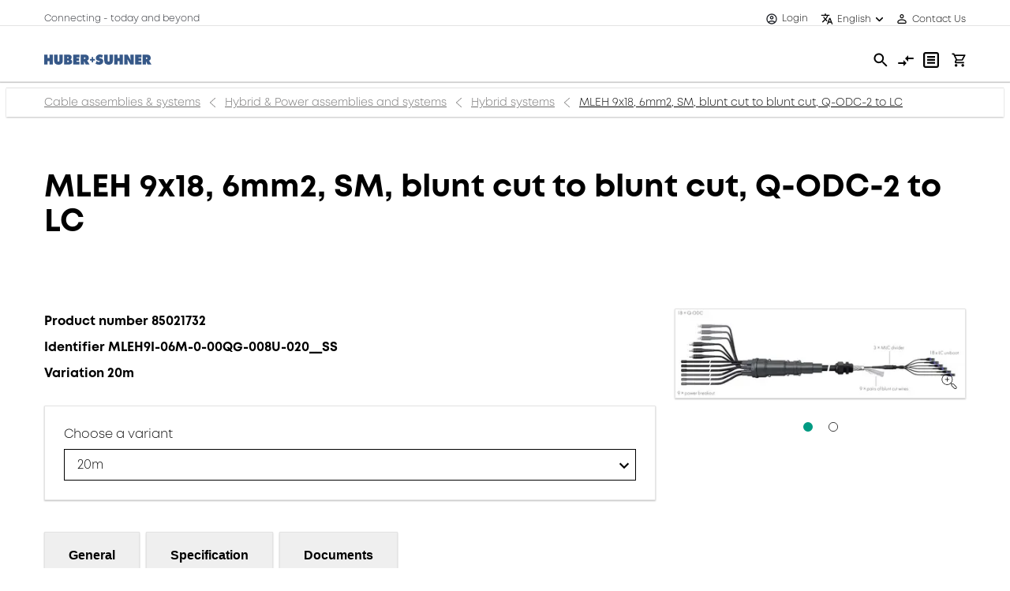

--- FILE ---
content_type: text/html; charset=utf-8
request_url: https://www.hubersuhner.com/en/shop/product/cable-assemblies-systems/hybrid-power-assemblies-and-systems/hybrid-systems/85021732/mleh-9x18-6mm2-sm-blunt-cut-to-blunt-cut-q-odc-2-to-lc
body_size: 29128
content:
<!DOCTYPE html><html lang="en" dir="ltr" data-beasties-container><head><link _ngcontent-ng-c1551321689 rel="preconnect" href="https://ecomapi.hubersuhner.com">
    <meta charset="utf-8">
    <title>MLEH 9x18, 6mm2, SM, blunt cut to blunt cut, Q - HUBER+SUHNER</title>
    <base href="/">
    <meta name="viewport" content="width=device-width, initial-scale=1">
    <link rel="preconnect" href="https://www.googletagmanager.com">
    <link rel="dns-prefetch" href="https://www.google.com">
    <link rel="dns-prefetch" href="https://www.gstatic.com">
    <link rel="dns-prefetch" href="https://fonts.gstatic.com">
    <link rel="dns-prefetch" href="https://resources.usersnap.com">
    <link rel="dns-prefetch" href="https://widget.usersnap.com">
    <link rel="dns-prefetch" href="https://cdn.cookie-script.com">
    <link rel="dns-prefetch" href="https://cdn-assets-eu.frontify.com">
    <link rel="apple-touch-icon" sizes="180x180" href="/shop-static/favicon/apple-touch-icon.png">
    <link rel="icon" type="image/png" sizes="32x32" href="/shop-static/favicon/favicon-32x32.png">
    <link rel="icon" type="image/png" sizes="16x16" href="/shop-static/favicon/favicon-16x16.png">
    <link rel="icon" type="image/svg+xml" href="/shop-static/favicon/favicon.svg">
    <link rel="manifest" href="/shop-static/favicon/manifest.webmanifest">
    <meta name="occ-backend-base-url" content="https://ecomapi.hubersuhner.com">
    <meta name="media-backend-base-url" content="MEDIA_BACKEND_BASE_URL_VALUE">
  <style>:root{--fa-style-family-brands: "Font Awesome 6 Brands";--fa-font-brands: normal 400 1em/1 "Font Awesome 6 Brands"}@font-face{font-family:"Font Awesome 6 Brands";font-style:normal;font-weight:400;font-display:block;src:url("./media/fa-brands-400-Q3XCMWHQ.woff2") format("woff2"),url("./media/fa-brands-400-R2XQZCET.ttf") format("truetype")}:root{--fa-style-family-classic: "Font Awesome 6 Free";--fa-font-regular: normal 400 1em/1 "Font Awesome 6 Free"}@font-face{font-family:"Font Awesome 6 Free";font-style:normal;font-weight:400;font-display:block;src:url("./media/fa-regular-400-QSNYFYRT.woff2") format("woff2"),url("./media/fa-regular-400-XUOPSR7E.ttf") format("truetype")}:root{--fa-style-family-classic: "Font Awesome 6 Free";--fa-font-solid: normal 900 1em/1 "Font Awesome 6 Free"}@font-face{font-family:"Font Awesome 6 Free";font-style:normal;font-weight:900;font-display:block;src:url("./media/fa-solid-900-5ZUYHGA7.woff2") format("woff2"),url("./media/fa-solid-900-PJNKLK6W.ttf") format("truetype")}.ng-select .ng-select-container{color:#333;background-color:#fff;border-radius:4px;border:1px solid #ccc;min-height:36px;align-items:center}.ng-select .ng-select-container:hover{box-shadow:0 1px #0000000f}.ng-select .ng-select-container .ng-value-container{align-items:center;padding-left:10px}.ng-select.ng-select-single .ng-select-container{height:36px}.ng-select.ng-select-single .ng-select-container .ng-value-container .ng-input{top:5px;left:0;padding-left:10px;padding-right:50px}.ng-select .ng-clear-wrapper{color:#999}.ng-select .ng-clear-wrapper:hover .ng-clear{color:#d0021b}.ng-select .ng-clear-wrapper:focus .ng-clear{color:#d0021b}.ng-select .ng-clear-wrapper:focus{outline:none}.ng-select .ng-arrow-wrapper{width:25px;padding-right:5px}.ng-select .ng-arrow-wrapper:hover .ng-arrow{border-top-color:#666}.ng-select .ng-arrow-wrapper .ng-arrow{border-color:#999 rgba(0,0,0,0) rgba(0,0,0,0);border-style:solid;border-width:5px 5px 2.5px}img{vertical-align:middle}hr{border-top:1px solid rgba(0,0,0,.1)}h1,h3{margin-bottom:.5rem;font-weight:500;line-height:1.2222222222}.row{display:flex;flex-wrap:wrap}label{margin-bottom:.375rem}:root{--cx-spatial-base: .5rem;--cx-spatial-sm: calc(var(--cx-spatial-base) / 2);--cx-spatial-md: calc(2 * var(--cx-spatial-base));--cx-spatial-lg: calc(4 * var(--cx-spatial-base));--cx-spatial-xl: calc(8 * var(--cx-spatial-base))}button:focus{outline:none}button:focus{outline-style:solid;outline-color:var(--cx-color-visual-focus);outline-width:var(--cx-visual-focus-width, 2px);outline-offset:2px;transition:none;box-shadow:0 0 0 2px var(--cx-color-inverse)}@media (max-width: 991.98px){button:focus{outline-offset:-2px}}input[type=checkbox]{height:22px;width:22px;vertical-align:middle;cursor:pointer;line-height:1.42857;appearance:none;-webkit-appearance:textfield;-moz-appearance:textfield;font-size:inherit;box-sizing:border-box;outline:none;border-style:solid;border-width:1px;position:absolute;margin-top:.3rem;margin-inline-start:-2.25rem}label{display:block}.ng-select .ng-arrow-wrapper .ng-arrow,.ng-select.ng-select-single .ng-arrow-wrapper .ng-arrow{border-color:var(--cx-color-text) transparent transparent;border-style:solid;border-width:5px 5px 2.5px}.ng-select .ng-select-container,.ng-select.ng-select-single .ng-select-container{padding:.6875rem 0;line-height:1.6;height:unset;border:1px solid var(--cx-color-dark)}.ng-select .ng-select-container .ng-value-container,.ng-select.ng-select-single .ng-select-container .ng-value-container{padding-inline-start:10px}.ng-select .ng-arrow-wrapper{padding-inline-end:5px}.ng-select input{color:var(--cx-color-text)}@media (max-width: 991.98px){:focus:not(main) .ng-select-container{position:initial}:focus:not(main)[type=checkbox]{outline-offset:2px}}input:focus{outline-style:solid;outline-color:var(--cx-color-visual-focus);outline-width:var(--cx-visual-focus-width, 2px);outline-offset:2px;transition:none;box-shadow:0 0 0 2px var(--cx-color-inverse)}@media (max-width: 991.98px){input:focus{outline-offset:-2px}input:focus[type=checkbox]{outline-offset:2px}}.table tr{width:100%;border-bottom:1px solid var(--cx-color-medium)}@media (max-width: 767.98px){.table tr:first-child{padding:1.25rem 0 0}}.table td{vertical-align:middle}a,a:hover{color:var(--cx-color-primary)}@media (max-width: 767.98px){a{min-height:48px;min-width:48px;display:block}}:root{--cx-spinner-size: 40px}:root{--cx-color-background: #f4f4f4;--cx-color-text: #14293a;--cx-color-inverse: #ffffff;--cx-color-transparent: transparent;--cx-color-primary: #1f7bc0;--cx-color-secondary: #6c7079;--cx-color-success: #38871f;--cx-color-info: #17a2b8;--cx-color-warning: #ffc107;--cx-color-danger: #db0002;--cx-color-light: #f1f1f1;--cx-color-dark: #6c7079;--cx-color-primary-accent: #055f9f;--cx-color-success-accent: #f0fbe4;--cx-color-danger-accent: #fff1f1;--cx-color-warning-accent: #fff5df;--cx-color-info-accent: #deeffe;--cx-color-medium: #d3d6db;--cx-color-background-dark: #212738;--cx-color-visual-focus: #6d9df7;--cx-color-background-focus: rgba(80, 176, 244, .1);--cx-color-border-focus: rgba(166, 204, 232, .6);--cx-page-width-max: 1140px;--cx-font-weight-light: 300;--cx-font-weight-normal: 400;--cx-font-weight-semi: 600;--cx-font-weight-bold: 700;--cx-text-transform: capitalize;--cx-direction: ltr;--cx-transition-duration: .5s;--cx-animation-duration: 1s;--cx-border-radius: 1em;--cx-buttons-border-radius: 2rem;--cx-buttons-border-width: 3px;--cx-border-style: solid}:root body{text-align:start}:root{--btf-delay: .3s;--btf-min-height: 100vh;--btf-margin-top: 100vh}cx-page-layout cx-page-slot{transition:margin-top 0s,min-height 0s;transition-delay:var(--btf-delay);min-height:initial;margin-top:initial}:root{--cx-color-ghost: #f1f1f1;--cx-color-ghost-animation: rgba(255, 255, 255, .2);--cx-ghost-radius: 5px;--cx-ghost-margin: 10px}cx-page-layout cx-page-slot{display:flex;flex-wrap:wrap;justify-content:center;flex:1 1 var(--cx-flex-basis, 100%)}cx-page-layout cx-page-slot>*{flex:1 1 var(--cx-flex-basis, 100%)}cx-page-layout.footer{background-color:var(--cx-color-secondary);color:var(--cx-color, var(--cx-color-inverse))}cx-page-slot{display:block}cx-page-layout.ProductDetailsPageTemplate{padding:var(--cx-padding, 2.5rem 0 0)}cx-navigation-ui .wrapper{cursor:default}cx-navigation-ui nav:focus{color:var(--cx-g-color-primary)}cx-navigation-ui span{margin:0}@media (min-width: 992px){cx-navigation-ui nav li>cx-generic-link>a{padding-top:10px;padding-bottom:12px;padding-inline-start:0;margin-top:10px;margin-bottom:10px}cx-navigation-ui nav ul.childs>li>cx-generic-link>a{padding:5px 0}cx-navigation-ui nav ul.childs>li>cx-generic-link>a:hover{color:var(--cx-color-text);text-decoration:underline}}cx-navigation-ui a{color:currentColor}cx-navigation-ui{display:flex}@media (min-width: 992px){cx-navigation-ui{background-color:var(--cx-color-text)}}cx-navigation-ui nav{outline:none}cx-navigation-ui nav ul{list-style:none;padding-inline-start:0;margin-bottom:0}@media screen and (max-width: 544px){cx-navigation-ui span{font-size:14px}}@media screen and (max-width: 444px){cx-navigation-ui span{font-size:11px}}cx-media{position:relative;display:block}cx-media img{max-width:100%;max-height:100%;transform:scale(1);opacity:1;transition:all .6s}:root{--cx-popover-font-size: .875rem;--cx-popover-background: var(--cx-color-inverse);--cx-popover-min-width: 140px;--cx-popover-max-width: 280px;--cx-popover-border-width: 1px;--cx-popover-border-color: var(--cx-color-light);--cx-popover-border-radius: 5px;--cx-popover-arrow-width: 1rem;--cx-popover-arrow-height: .5rem;--cx-popover-arrow-color: var(--cx-popover-background);--cx-popover-z-index: 10;--cx-popover-box-shadow-color: rgba(0, 0, 0, .1)}:root{--cx-progress-button-radius: 24px;--cx-progress-button-border-width: 3px;--cx-progress-button-animation-time: 1s;--cx-progress-button-primary-color: var(--cx-color-primary);--cx-progress-button-secondary-color: var(--cx-color-inverse)}:root{--cx-spinner-radius: 120px;--cx-spinner-border-width: 15px;--cx-spinner-animation-time: 1s;--cx-spinner-primary-color: var(--cx-color-primary);--cx-spinner-secondary-color: var(--cx-color-light)}cx-storefront.stop-navigating:before,cx-storefront.stop-navigating:after{height:2px;width:100%;left:0;top:0;margin:0;content:"";position:fixed;z-index:2}cx-storefront.stop-navigating:before{background-color:var(--cx-color-light)}cx-storefront.stop-navigating:after{background-color:var(--cx-color-dark)}cx-storefront.stop-navigating:after{animation:loaded .5s}cx-skip-link button:focus{opacity:1;z-index:12;top:4px}:root{--cx-transition-duration: .3s;--cx-split-gutter: 40px;--cx-active-view: 1}@media (max-width: 991.98px){:root{--cx-max-views: 1;--cx-split-gutter: 0px}}@media (min-width: 992px){:root{--cx-max-views: 2}}cx-skip-link{position:fixed;display:flex;justify-content:center;top:-100%;z-index:11;width:100%;height:100%;background-color:#0000;transition:top 0s .3s ease,background-color .3s ease}cx-skip-link>div{display:contents}cx-skip-link:focus-within{top:0;background-color:#00000080;transition:background-color .3s ease}cx-skip-link button{opacity:0;padding:16px 32px;border-radius:0 0 5px 5px;border:2px solid var(--cx-color-dark);border-top-width:0;position:absolute;font-weight:700}cx-skip-link button:focus{opacity:1;z-index:12}cx-storefront{display:flex;flex-direction:column;min-height:100vh}@keyframes loaded{0%{margin-inline-start:50%;margin-inline-end:100%}to{margin-inline-start:100%;margin-inline-end:0}}cx-storefront:focus{outline:none}cx-storefront:after{background-color:#fff!important}cx-storefront>footer{margin-top:auto}cx-storefront .d-none{display:none!important}cx-storefront :focus:not(main){box-shadow:none}*:where(:not(html,iframe,canvas,img,svg,video,audio):not(svg *,symbol *)){all:unset;display:revert}*,*:before,*:after{box-sizing:border-box}html{-moz-text-size-adjust:none;-webkit-text-size-adjust:none;text-size-adjust:none}a,button{cursor:revert}ul{list-style:none}img{max-inline-size:100%;max-block-size:100%}table{border-collapse:collapse}input{-webkit-user-select:auto}:root{--cx-text-transform: none;--cx-page-width-max: 1440px !important;--cx-color-primary: variables.$color-black !important}*{box-sizing:border-box}html,body{height:auto;-webkit-font-smoothing:antialiased;-moz-osx-font-smoothing:grayscale}html{color:#20232a}body{--header-height: 13.75rem;font-size:1rem;line-height:1.6rem;font-family:Mont,sans-serif;font-style:normal;font-size:.875rem;line-height:1.25rem;font-weight:300;background-color:#fff;color:#000;z-index:-2;overflow-x:hidden}@media all and (min-width: 768px){body{font-size:.875rem;line-height:1.25rem;font-weight:300}}@media all and (min-width: 1024px){body{font-size:1rem;line-height:1.375rem;font-weight:300}}body main cx-page-layout{margin:1.5rem auto!important}@media all and (min-width: 1024px){body main cx-page-layout{margin:3rem auto!important}}@media print{body main cx-page-layout{margin:1rem auto!important}}body main *{word-break:break-word;-webkit-hyphens:auto;hyphens:auto;word-wrap:break-word}body cx-page-slot.BottomHeaderSlot{z-index:10;background-color:#fff}@media print{body cx-page-slot.BottomHeaderSlot{display:none}}@font-face{font-family:Mont;font-weight:300;font-style:normal;font-display:swap;src:url(/shop-static/font/mont-light.woff2) format("opentype")}@font-face{font-family:Mont;font-weight:700;font-style:normal;font-display:swap;src:url(/shop-static/font/mont-bold.woff2) format("opentype")}h1{font-size:1.375rem;line-height:1.5rem;font-family:Mont,sans-serif;font-weight:700}@media all and (min-width: 768px){h1{font-size:1.875rem;line-height:2.0625rem;font-family:Mont,sans-serif;font-weight:700}}@media all and (min-width: 1024px){h1{font-size:2.5rem;line-height:2.75rem;font-family:Mont,sans-serif;font-weight:700}}h3{font-size:1rem;line-height:1.125rem;font-family:Mont,sans-serif;font-weight:700}@media all and (min-width: 768px){h3{font-size:1rem;line-height:1.25rem;font-family:Mont,sans-serif;font-weight:700}}@media all and (min-width: 1024px){h3{font-size:1.5rem;line-height:1.875rem;font-family:Mont,sans-serif;font-weight:700}}a{color:#000;cursor:pointer}a:not([href]):not([class]){color:#000}a:hover{text-decoration:none}a:hover:not(.btn-primary){color:#009a82}@media all and (max-width: 1023px){a{min-height:0;min-width:0}}.table{width:100%}.product-attrubutes-table tr{border:none;height:52px}.product-attrubutes-table tr:nth-child(odd){background-color:transparent}.product-attrubutes-table tr:nth-child(2n){background-color:#f2f2f2}.product-attrubutes-table tr td{padding-right:12px}.product-attrubutes-table tr td:first-of-type{padding-left:4px;width:30%}.product-attrubutes-table tr td:last-of-type{padding-right:0}ng-select.ng-select{height:40px;border:1px solid #000000}ng-select.ng-select:focus{outline:transparent none 0;outline-offset:0;transition:none}ng-select.ng-select .ng-arrow-wrapper{top:2px}ng-select.ng-select .ng-arrow-wrapper .ng-arrow{display:none}ng-select.ng-select .ng-arrow-wrapper:before{display:block;background-color:#000;content:" ";-webkit-mask:url(/shop-static/svg/img/arrow-down.svg) no-repeat;mask-image:url(/shop-static/svg/img/arrow-down.svg) no-repeat;-webkit-mask-size:.75rem;height:.75rem;width:.75rem;margin-left:4px}@media all and (max-width: 1023px){ng-select.ng-select .ng-arrow-wrapper:before{margin-left:7px}}ng-select.ng-select .ng-clear-wrapper{display:none}ng-select.ng-select.ng-select-single .ng-select-container{color:#000;background-color:transparent;padding:0;border:none;top:2px}ng-select.ng-select.ng-select-single .ng-select-container .ng-value-container{padding-inline-start:0}ng-select.ng-select.ng-select-single .ng-select-container .ng-value-container .ng-value{max-width:400px}@media all and (max-width: 1023px){ng-select.ng-select.ng-select-single .ng-select-container .ng-value-container .ng-value{display:block;max-width:300px}}ng-select.ng-select.ng-select-single .ng-select-container .ng-arrow-wrapper{padding-right:0}ng-select.ng-select.ng-select-single .ng-select-container .ng-input input{caret-color:transparent}ng-select.ng-select.ng-select-single .ng-select-container:hover{box-shadow:none}ng-select.ng-select .ng-select-container.ng-has-value{margin-left:1rem}@media all and (min-width: 1024px){ng-select.ng-select .ng-select-container.ng-has-value{margin-left:1rem}}ng-select.ng-select .ng-select-container.ng-has-value .ng-arrow-wrapper{left:-15px}cx-page-layout{display:block;width:100%}.container{padding-left:1.5rem;padding-right:1.5rem;width:100%;margin-right:auto;margin-left:auto}@media all and (min-width: 376px){.container{padding-left:1.5rem}}@media all and (min-width: 768px){.container{padding-left:1.5rem}}@media all and (min-width: 1024px){.container{padding-left:3rem}}@media all and (min-width: 1680px){.container{padding-left:3rem}}@media all and (min-width: 376px){.container{padding-right:1.5rem}}@media all and (min-width: 768px){.container{padding-right:1.5rem}}@media all and (min-width: 1024px){.container{padding-right:3rem}}@media all and (min-width: 1680px){.container{padding-right:3rem}}@media print{header>cx-page-layout hs-header cx-page-layout.headerTop,header>cx-page-layout hs-header cx-page-layout.headerBottom>*:not(.SiteLogo),header>cx-page-layout.navigation,footer{display:none!important}}cx-page-layout.ProductDetailsPageTemplate{display:grid;grid-template-areas:"top top" "left right" "bottom bottom";grid-template-columns:1fr clamp(293px,31.574%,410px);grid-template-rows:auto;grid-column-gap:24px;max-width:var(--cx-page-width-max);margin:0 auto 1.5rem!important;padding:0!important}@media all and (max-width: 1023px){cx-page-layout.ProductDetailsPageTemplate{display:block}}cx-page-layout.ProductDetailsPageTemplate .ProductDetailsTop{grid-area:top;margin-bottom:1.5rem;padding-top:1.5rem;padding-bottom:1.5rem}@media all and (min-width: 1024px){cx-page-layout.ProductDetailsPageTemplate .ProductDetailsTop{margin-bottom:2.5rem}}@media all and (min-width: 1024px){cx-page-layout.ProductDetailsPageTemplate .ProductDetailsTop{padding-top:2.5rem;padding-bottom:2.5rem}}@media all and (max-width: 767px){cx-page-layout.ProductDetailsPageTemplate .ProductDetailsTop{padding-bottom:2.25rem;padding-top:30px;margin-bottom:2.25rem}}@media all and (max-width: 767px) and (min-width: 1024px){cx-page-layout.ProductDetailsPageTemplate .ProductDetailsTop{padding-bottom:2.25rem}}@media all and (max-width: 767px) and (min-width: 1024px){cx-page-layout.ProductDetailsPageTemplate .ProductDetailsTop{margin-bottom:2.25rem}}cx-page-layout.ProductDetailsPageTemplate .ProductDetailsLeft{grid-area:left;margin-bottom:1.5rem;display:block}@media all and (min-width: 1024px){cx-page-layout.ProductDetailsPageTemplate .ProductDetailsLeft{margin-bottom:1.5rem}}cx-page-layout.ProductDetailsPageTemplate .ProductDetailsRight{grid-area:right;margin-bottom:1.5rem;display:flex;flex-wrap:nowrap;flex-direction:column;justify-content:flex-start;gap:24px}@media all and (min-width: 1024px){cx-page-layout.ProductDetailsPageTemplate .ProductDetailsRight{margin-bottom:1.5rem}}cx-page-layout.ProductDetailsPageTemplate .ProductDetailsBottom{grid-area:bottom;height:fit-content;margin-top:1.25rem;margin-bottom:1.25rem}@media all and (min-width: 1024px){cx-page-layout.ProductDetailsPageTemplate .ProductDetailsBottom{margin-top:1.25rem;margin-bottom:1.25rem}}@media all and (max-width: 767px){cx-page-layout.ProductDetailsPageTemplate .ProductDetailsBottom{margin-top:2.25rem}}@media all and (max-width: 767px) and (min-width: 1024px){cx-page-layout.ProductDetailsPageTemplate .ProductDetailsBottom{margin-top:3em}}@media all and (min-width: 1024px){cx-page-layout.ProductDetailsPageTemplate .ProductDetailsRight hs-product-images{flex:none}}@media all and (max-width: 1023px){cx-page-layout.ProductDetailsPageTemplate .ProductDetailsRight hs-product-images{margin-bottom:1.5rem}}@media all and (max-width: 1023px) and (min-width: 1024px){cx-page-layout.ProductDetailsPageTemplate .ProductDetailsRight hs-product-images{margin-bottom:1.5rem}}hs-global-message{margin-top:.75rem;margin-right:2.25rem;padding:.75rem;display:block;position:fixed;top:0;right:0;z-index:100}@media all and (min-width: 1024px){hs-global-message{margin-top:.75rem}}@media all and (min-width: 1024px){hs-global-message{margin-right:3em}}@media all and (min-width: 1024px){hs-global-message{padding:.75rem}}cx-page-layout.footer{background-color:#706f6f;padding-bottom:0}cx-footer-navigation{background-color:#706f6f}cx-footer-navigation a{font-size:1rem}cx-media img{object-fit:contain;max-height:100%}header{background:#fff}header .header{padding:0;display:flex;width:100%;color:#000;margin:auto;max-width:var(--cx-page-width-max)}header .header .SiteLogin{justify-content:flex-end;width:inherit;padding:0;padding-left:.5rem;padding-right:.5rem}@media all and (min-width: 1024px){header .header .SiteLogin{padding-left:.5rem;padding-right:.5rem}}@media all and (max-width: 1023px){header .header .SiteLogin{width:auto;flex:none;padding-left:0}header .header .SiteLogin hs-header-claim{display:none}}header .header .SiteLogo{padding-right:1.5rem;width:150px}@media all and (min-width: 1024px){header .header .SiteLogo{padding-right:1.5rem}}header .header .PreHeader{display:flex;align-items:end;height:30px}@media all and (min-width: 1024px){header .header .PreHeader{display:none}}header .header .NavigationBar{flex:1 0 auto}header .header .SiteLogo,header .header .MiniCart,header .header .PreHeader{flex:none;justify-content:initial}header .header .SiteLogin,header .header .SiteContext,header .header .SiteLinks{background-color:#fff;align-items:center}header .header .SiteContext,header .header .CompareListsLink,header .header .MyListsLink{line-height:initial;padding:0;flex:none}header .header .SiteContext,header .header .MyListsLink{padding-left:.5rem;padding-right:.5rem}@media all and (min-width: 1024px){header .header .SiteContext,header .header .MyListsLink{padding-left:.5rem;padding-right:.5rem}}header .header .SiteContext:after{position:absolute;content:"";width:100%;left:0;top:32px;border-top:.5px solid #E3E3E3}@media all and (max-width: 1023px){header .header .SiteContext:after{border-top:.5px solid #E3E3E3;top:78px}}@media all and (max-width: 1023px){header .header .SiteContext{flex-grow:1}}header .header .CompareListsLink{padding-left:.25rem;padding-right:.25rem}@media all and (min-width: 1024px){header .header .CompareListsLink{padding-left:.25rem;padding-right:.25rem}}header .header .SiteLinks{line-height:initial;padding-top:.5rem;padding-bottom:.5rem;flex:none;font-weight:400;font-size:.75rem}@media all and (min-width: 1024px){header .header .SiteLinks{padding-top:.5rem;padding-bottom:.5rem}}header .header .SiteLinks .c-link{align-items:center;display:flex}header .header .SiteLinks .c-link:hover{color:#009a82}@media all and (max-width: 1023px){header .header .SiteLinks .c-link{display:flex}}hs-search-box{position:relative}:root{--cx-spinner-radius: $spinner-size}.u-border-container{background-color:#fff;border:.5px solid #E3E3E3;border-radius:1px;box-shadow:0 1px 2px #00000040;padding:1.5rem}@media all and (min-width: 1024px){.u-border-container{padding:1.5rem}}
</style><link rel="stylesheet" href="/shop-static/styles-R42NSKC4.css" media="print" onload="this.media='all'"><noscript><link rel="stylesheet" href="/shop-static/styles-R42NSKC4.css"></noscript><style ng-app-id="ng">[_nghost-ng-c1551321689]   .c-is-blocked-user[_ngcontent-ng-c1551321689]{position:relative}</style><style ng-app-id="ng">[_nghost-ng-c3994001014]{width:100%}[_nghost-ng-c3994001014]   .c-header[_ngcontent-ng-c3994001014]{display:flex}[_nghost-ng-c3994001014]   .c-header--top[_ngcontent-ng-c3994001014]{height:32px;align-items:center}@media all and (max-width: 1023px){[_nghost-ng-c3994001014]   .c-header--top[_ngcontent-ng-c3994001014]{height:48px}}[_nghost-ng-c3994001014]   .c-header--bottom[_ngcontent-ng-c3994001014]{align-items:center;height:71px}@media all and (max-width: 1023px){[_nghost-ng-c3994001014]   .c-header--bottom[_ngcontent-ng-c3994001014]{height:65px}}[_nghost-ng-c3994001014]   .c-header--bottom[_ngcontent-ng-c3994001014]:after{content:"";width:100%;position:absolute;left:0;top:103px;border-bottom:.5px solid #E3E3E3;box-shadow:0 1px 1px #00000040}@media all and (max-width: 1023px){[_nghost-ng-c3994001014]   .c-header--bottom[_ngcontent-ng-c3994001014]:after{top:142px}}@media print{[_nghost-ng-c3994001014]   .c-header--bottom[_ngcontent-ng-c3994001014]:after{content:none}}[_nghost-ng-c3994001014]   .c-header--bottom[_ngcontent-ng-c3994001014]     .SiteLogo{width:162px}[_nghost-ng-c3994001014]   .c-header--bottom[_ngcontent-ng-c3994001014]     .SiteLogo img{display:block}@media print{[_nghost-ng-c3994001014]   .c-header--bottom[_ngcontent-ng-c3994001014]     .SiteLogo img{width:300px}}[_nghost-ng-c3994001014]   .c-header--checkout[_ngcontent-ng-c3994001014]{height:71px}[_nghost-ng-c3994001014]   .c-header--checkout[_ngcontent-ng-c3994001014]:after{top:71px}.has-multi-accounts[_nghost-ng-c3994001014]     .SiteContext, .has-multi-accounts[_nghost-ng-c3994001014]     .SiteContext>*{flex:none}</style><style ng-app-id="ng">[_nghost-ng-c2982498831]{margin-top:100px}@media all and (max-width: 1023px){[_nghost-ng-c2982498831]{margin-top:110px;margin-right:0;width:100%}}[_nghost-ng-c2982498831]   .alert[_ngcontent-ng-c2982498831]{display:flex;justify-content:flex-start;align-items:flex-start;padding:16px;gap:16px;position:relative;max-width:442px;min-height:auto;background:#fff;box-shadow:0 1px 2px #00000040;border-radius:1px;font-weight:400;font-size:16px;line-height:1.375rem;text-align:left}[_nghost-ng-c2982498831]   .alert-danger[_ngcontent-ng-c2982498831]{border:2px solid #d75555;background-color:#fff}[_nghost-ng-c2982498831]   .alert-success[_ngcontent-ng-c2982498831]{border:2px solid #009a82;background-color:#fff}[_nghost-ng-c2982498831]   .alert-warning[_ngcontent-ng-c2982498831]{border:2px solid #f09646;background-color:#fff}[_nghost-ng-c2982498831]   .alert[_ngcontent-ng-c2982498831]   .alert-message[_ngcontent-ng-c2982498831]{width:330px}[_nghost-ng-c2982498831]   .alert[_ngcontent-ng-c2982498831]   span[_ngcontent-ng-c2982498831]{margin:0}[_nghost-ng-c2982498831]   .alert[_ngcontent-ng-c2982498831]   .close[_ngcontent-ng-c2982498831]{display:flex;position:initial;opacity:initial;align-items:flex-start}@media all and (max-width: 1023px){[_nghost-ng-c2982498831]   .alert[_ngcontent-ng-c2982498831]{max-width:100%;font-size:.875rem}[_nghost-ng-c2982498831]   .alert[_ngcontent-ng-c2982498831]   .alert-message[_ngcontent-ng-c2982498831]{width:100%}}[_nghost-ng-c2982498831]     .c-contact-link{text-decoration:underline}[_nghost-ng-c2982498831]     .alert-danger .e-icon{fill:#d75555}[_nghost-ng-c2982498831]     .alert-warning .e-icon{fill:#f09646}[_nghost-ng-c2982498831]     .alert-icon e-icon{display:flex;width:24px;height:24px}@media all and (max-width: 1023px){[_nghost-ng-c2982498831]     .alert-icon e-icon{width:16px;height:16px;margin-top:.25rem}}@media all and (max-width: 1023px) and (min-width: 1024px){[_nghost-ng-c2982498831]     .alert-icon e-icon{margin-top:.25rem}}[_nghost-ng-c2982498831]     .alert-icon e-icon .e-icon{width:auto;height:auto}[_nghost-ng-c2982498831]     .close .e-icon{width:14px;height:14px;margin-top:5px}@media all and (max-width: 1023px){[_nghost-ng-c2982498831]     .close .e-icon{margin-top:6px}}</style><style ng-app-id="ng">[_nghost-ng-c2395731494]{flex:1 1 auto;color:#20232a;font-size:.75rem}@media all and (min-width: 1024px){[_nghost-ng-c2395731494]{margin-left:-.5rem}}</style><style ng-app-id="ng">[_nghost-ng-c3562182513]   .c-multi-accounts-wrapper[_ngcontent-ng-c3562182513]{display:flex;align-items:center;height:32px;padding-left:.5rem;padding-right:.5rem}@media all and (min-width: 1024px){[_nghost-ng-c3562182513]   .c-multi-accounts-wrapper[_ngcontent-ng-c3562182513]{padding-left:.5rem;padding-right:.5rem}}[_nghost-ng-c3562182513]   .c-fabric-icon[_ngcontent-ng-c3562182513]{font-size:.875rem;color:#000;padding-right:5px;position:relative;top:-2px}@media all and (max-width: 1023px){[_nghost-ng-c3562182513]   .c-fabric-icon[_ngcontent-ng-c3562182513]{font-size:1.125rem;padding-right:0}}[_nghost-ng-c3562182513]     ng-select.ng-select{border:none;margin-right:-15px}[_nghost-ng-c3562182513]     ng-select.ng-select .ng-arrow-wrapper{margin-left:15px;transform:scale(.8)}[_nghost-ng-c3562182513]     ng-select.ng-select .ng-dropdown-panel{top:33px;font-size:.75rem}[_nghost-ng-c3562182513]     ng-select.ng-select .ng-dropdown-panel .ng-option{padding-top:1px}[_nghost-ng-c3562182513]     ng-select.ng-select .ng-dropdown-panel .ng-optgroup{color:#000}[_nghost-ng-c3562182513]     ng-select.ng-select .ng-dropdown-panel .ng-option-child.ng-option-disabled{color:#b2b2b2}[_nghost-ng-c3562182513]     ng-select.ng-select .ng-dropdown-panel .ng-option-child span{text-decoration:underline}[_nghost-ng-c3562182513]     ng-select.ng-select .ng-dropdown-panel .e-icon{font-size:1.5rem;vertical-align:-.6ex;visibility:hidden;margin-left:-.5rem;margin-right:.3rem}[_nghost-ng-c3562182513]     ng-select.ng-select .ng-dropdown-panel .ng-option-selected{font-weight:700}[_nghost-ng-c3562182513]     ng-select.ng-select .ng-dropdown-panel .ng-option-selected .e-icon{visibility:visible}[_nghost-ng-c3562182513]     ng-select.ng-select .ng-dropdown-panel .ng-option-disabled{cursor:not-allowed}[_nghost-ng-c3562182513]     ng-select.ng-select .ng-select-container.ng-has-value{font-size:.75rem;margin-left:0}[_nghost-ng-c3562182513]     ng-select.ng-select .ng-select-container.ng-has-value:hover{color:#009a82}[_nghost-ng-c3562182513]     ng-select.ng-select .ng-select-container.ng-has-value .ng-value-container, [_nghost-ng-c3562182513]     ng-select.ng-select .ng-select-container.ng-has-value .ng-value-container .ng-input *{cursor:pointer}[_nghost-ng-c3562182513]     ng-select.ng-select .ng-select-container.ng-has-value .ng-value:hover{color:#009a82}@media all and (max-width: 1023px){[_nghost-ng-c3562182513]     ng-select.ng-select .ng-select-container.ng-has-value .ng-value{display:none}}[_nghost-ng-c3562182513]   .ng-select-bottom[_ngcontent-ng-c3562182513]{width:fit-content}</style><style ng-app-id="ng">c-link{display:block}.c-link[data-theme=default]{--link-font-default: #000000;--link-font-hover: #009A82;--link-font-focus: #000000;--link-font-active: #009A82;--link-font-disabled: #E3E3E3;--link-background-default: transparent;--link-background-hover: transparent;--link-background-focus: transparent;--link-background-active: transparent;--link-background-disabled: transparent;--link-outline-focus: #009A82;--link-border-default: #000000;--link-border-hover: #009A82;--link-border-focus: #009A82;--link-border-active: #009A82;--link-border-disabled: #E3E3E3}.c-link[data-theme=dark]{--link-font-default: #E3E3E3;--link-font-hover: #009A82;--link-font-focus: #E3E3E3;--link-font-active: #009A82;--link-font-disabled: #E3E3E3;--link-background-default: transparent;--link-background-hover: transparent;--link-background-focus: transparent;--link-background-active: transparent;--link-background-disabled: transparent;--link-outline-focus: #009A82;--link-border-default: #E3E3E3;--link-border-hover: #009A82;--link-border-focus: #E3E3E3;--link-border-active: #009A82;--link-border-disabled: #E3E3E3}.c-link a{color:var(--link-font-default);text-decoration:none;transition:background-color .2s ease-in-out,color .2s ease-in-out}.c-link a null{border-bottom:1px solid var(--link-border-default)}.c-link a null{transition:border-bottom-color .2s ease-in-out}.c-link a:visited{color:var(--link-font-default)}.c-link a:hover{color:var(--link-font-hover)}.c-link a:hover null{border-bottom-color:var(--link-border-hover)}.c-link a:focus{outline:none}.c-link a:focus-visible{background-color:var(--link-background-focus);outline:2px solid var(--link-outline-focus);color:var(--link-font-focus);outline-offset:4px}.c-link a:focus-visible null{border-bottom-color:var(--link-border-focus)}.c-link a:active{color:var(--link-font-active)}.c-link a:active null{border-bottom-color:var(--link-border-active)}.c-link a[aria-disabled],.c-link a[aria-disabled]:hover,.c-link a[aria-disabled]:focus{color:var(--link-font-disabled);cursor:default;pointer-events:none}.c-link a[aria-disabled] null,.c-link a[aria-disabled]:hover null,.c-link a[aria-disabled]:focus null{border-bottom-color:var(--link-border-disabled)}.c-link e-icon{padding-right:7px}@media all and (max-width: 1023px){.c-link e-icon{font-size:1.125rem;padding-right:8px}}
</style><style ng-app-id="ng">[_nghost-ng-c3632909276]{display:inline-block;line-height:0}.e-icon[_ngcontent-ng-c3632909276]{display:inline-block;width:1em;height:1em;fill:currentColor;pointer-events:none}</style><style ng-app-id="ng">.background[_ngcontent-ng-c1932321762]{position:absolute;width:100%;left:0;padding:0;margin-bottom:0;box-shadow:0 1px 2px #00000040;background-color:#f0f0f0;z-index:-1}</style><style ng-app-id="ng">[_nghost-ng-c2932264013]{margin-bottom:1.5rem;display:block}@media all and (min-width: 1024px){[_nghost-ng-c2932264013]{margin-bottom:1.5rem}}@media all and (max-width: 1023px){[_nghost-ng-c2932264013]{margin-top:1.25rem}}@media all and (max-width: 1023px) and (min-width: 1024px){[_nghost-ng-c2932264013]{margin-top:1.25rem}}[_nghost-ng-c2932264013]   h1[_ngcontent-ng-c2932264013], [_nghost-ng-c2932264013]   h3[_ngcontent-ng-c2932264013]{margin-bottom:1rem}@media all and (min-width: 1024px){[_nghost-ng-c2932264013]   h1[_ngcontent-ng-c2932264013], [_nghost-ng-c2932264013]   h3[_ngcontent-ng-c2932264013]{margin-bottom:1rem}}[_nghost-ng-c2932264013]   .c-product-code[_ngcontent-ng-c2932264013]{font-weight:700;line-height:2.0625rem}</style><style ng-app-id="ng">[_nghost-ng-c2385332087]   h3[_ngcontent-ng-c2385332087]{margin-bottom:1rem}@media all and (min-width: 1024px){[_nghost-ng-c2385332087]   h3[_ngcontent-ng-c2385332087]{margin-bottom:1rem}}[_nghost-ng-c2385332087]   .c-variations-wrapper[_ngcontent-ng-c2385332087]{margin-bottom:1.5rem}@media all and (min-width: 1024px){[_nghost-ng-c2385332087]   .c-variations-wrapper[_ngcontent-ng-c2385332087]{margin-bottom:1.5rem}}@media all and (min-width: 1024px){[_nghost-ng-c2385332087]   .c-variations-wrapper[_ngcontent-ng-c2385332087]{margin-bottom:40px}}[_nghost-ng-c2385332087]   .c-variations__input-label[_ngcontent-ng-c2385332087]{font-weight:700;margin:0;margin-top:1rem}@media all and (min-width: 1024px){[_nghost-ng-c2385332087]   .c-variations__input-label[_ngcontent-ng-c2385332087]{margin-top:1rem}}[_nghost-ng-c2385332087]   .c-variations__input-label[_ngcontent-ng-c2385332087]:first-child{margin-top:0}[_nghost-ng-c2385332087]   .c-variations__contact-info[_ngcontent-ng-c2385332087]{margin-top:1rem;margin-bottom:0}@media all and (min-width: 1024px){[_nghost-ng-c2385332087]   .c-variations__contact-info[_ngcontent-ng-c2385332087]{margin-top:1rem}}[_nghost-ng-c2385332087]   .c-variations__contact-info[_ngcontent-ng-c2385332087]     a{text-decoration:underline}[_nghost-ng-c2385332087]     .ng-select{margin-top:.5rem}@media all and (min-width: 1024px){[_nghost-ng-c2385332087]     .ng-select{margin-top:.5rem}}[_nghost-ng-c2385332087]     .ng-select .ng-dropdown-panel{width:100%}[_nghost-ng-c2385332087]     .ng-select .ng-value-container .ng-input input{display:none}</style><style ng-app-id="ng">[_nghost-ng-c4002116515]   .product-image-zoom[_ngcontent-ng-c4002116515]{position:relative;border:.5px solid #E3E3E3;border-radius:1px;box-shadow:0 1px 2px #00000040;min-width:293px}@media all and (min-width: 1024px){[_nghost-ng-c4002116515]   .product-image-zoom[_ngcontent-ng-c4002116515]{max-width:410px;height:auto}}[_nghost-ng-c4002116515]   .product-image-zoom[_ngcontent-ng-c4002116515]   e-icon[_ngcontent-ng-c4002116515]{position:absolute;right:10px;bottom:10px;cursor:pointer;font-size:1.25rem}[_nghost-ng-c4002116515]   cx-media[_ngcontent-ng-c4002116515]{text-align:center;cursor:pointer}@media all and (min-width: 1024px){[_nghost-ng-c4002116515]   cx-media[_ngcontent-ng-c4002116515]{aspect-ratio:1/1}}[_nghost-ng-c4002116515]   .product-image-carousel[_ngcontent-ng-c4002116515], [_nghost-ng-c4002116515]   cx-media[_ngcontent-ng-c4002116515]{text-align:center;display:flex;justify-content:center;align-items:center;height:293px}@media all and (min-width: 1024px){[_nghost-ng-c4002116515]   .product-image-carousel[_ngcontent-ng-c4002116515], [_nghost-ng-c4002116515]   cx-media[_ngcontent-ng-c4002116515]{height:auto}}[_nghost-ng-c4002116515]     cx-media img{width:100%;height:100%;object-fit:contain}[_nghost-ng-c4002116515]     youtube-player{cursor:pointer;aspect-ratio:1/1;display:grid;align-content:center}[_nghost-ng-c4002116515]     youtube-player iframe{aspect-ratio:16/9;width:100%;height:auto}</style><style ng-app-id="ng">[_nghost-ng-c4221928190]{flex:0 1 auto;color:#20232a;font-size:.75rem}[_nghost-ng-c4221928190]   .c-login-wrapper[_ngcontent-ng-c4221928190]{display:flex;position:relative;z-index:12;align-items:center}[_nghost-ng-c4221928190]   .c-login-wrapper[_ngcontent-ng-c4221928190]   e-icon[_ngcontent-ng-c4221928190]{padding-right:5px;font-size:1rem}@media all and (max-width: 1023px){[_nghost-ng-c4221928190]   .c-login-wrapper[_ngcontent-ng-c4221928190]   e-icon[_ngcontent-ng-c4221928190]{font-size:1.125rem;padding-right:0}}[_nghost-ng-c4221928190]   .c-login-wrapper[_ngcontent-ng-c4221928190]   a[_ngcontent-ng-c4221928190]:hover{color:#009a82}[_nghost-ng-c4221928190]   .c-login__dropdown-overlay[_ngcontent-ng-c4221928190]{display:none;position:absolute;width:100vw;height:100vh;top:0;left:0;z-index:11}[_nghost-ng-c4221928190]   .c-login__dropdown-overlay.is-open[_ngcontent-ng-c4221928190]{display:block}@media all and (min-width: 1024px){[_nghost-ng-c4221928190]   .c-login__dropdown-overlay.is-open[_ngcontent-ng-c4221928190]{display:none}}[_nghost-ng-c4221928190]     cx-page-slot .HeaderLinks{flex:0}</style><style ng-app-id="ng">[_nghost-ng-c3010085196]   .c-site-context-wrapper[_ngcontent-ng-c3010085196]{display:flex;align-items:center;height:32px}[_nghost-ng-c3010085196]   .c-translate-icon[_ngcontent-ng-c3010085196]{font-size:1rem;color:#000;padding-right:5px}@media all and (max-width: 1023px){[_nghost-ng-c3010085196]   .c-translate-icon[_ngcontent-ng-c3010085196]{font-size:1.125rem;padding-right:0}}[_nghost-ng-c3010085196]     ng-select.ng-select{border:none;margin-right:-15px}[_nghost-ng-c3010085196]     ng-select.ng-select .ng-arrow-wrapper{margin-left:15px;transform:scale(.8)}[_nghost-ng-c3010085196]     ng-select.ng-select .ng-dropdown-panel{top:33px}[_nghost-ng-c3010085196]     ng-select.ng-select .ng-dropdown-panel .ng-option{font-size:.75rem}[_nghost-ng-c3010085196]     ng-select.ng-select .ng-select-container.ng-has-value{margin-left:0}[_nghost-ng-c3010085196]     ng-select.ng-select .ng-select-container.ng-has-value:hover{color:#009a82}[_nghost-ng-c3010085196]     ng-select.ng-select .ng-select-container.ng-has-value .ng-value-container, [_nghost-ng-c3010085196]     ng-select.ng-select .ng-select-container.ng-has-value .ng-value-container .ng-input *{cursor:pointer}[_nghost-ng-c3010085196]     ng-select.ng-select .ng-select-container.ng-has-value .ng-value-container .ng-input input{display:none}[_nghost-ng-c3010085196]     ng-select.ng-select .ng-select-container.ng-has-value .ng-value{font-size:.75rem}[_nghost-ng-c3010085196]     ng-select.ng-select .ng-select-container.ng-has-value .ng-value:hover{color:#009a82}@media all and (max-width: 1023px){[_nghost-ng-c3010085196]     ng-select.ng-select .ng-select-container.ng-has-value .ng-value{display:none}}[_nghost-ng-c3010085196]   .ng-select-bottom[_ngcontent-ng-c3010085196]{width:fit-content}</style><style ng-app-id="ng">[_nghost-ng-c2627937041]     cx-generic-link a cx-media img{max-width:initial;height:100%;object-fit:contain}</style><style ng-app-id="ng">[_nghost-ng-c2464391917]   .c-search-wrapper[_ngcontent-ng-c2464391917]{display:flex;justify-content:flex-end;background-color:#fff;height:40px}[_nghost-ng-c2464391917]   .c-search-wrapper[_ngcontent-ng-c2464391917]   .c-search-input-wrapper[_ngcontent-ng-c2464391917]{display:none;border:1px solid #000000;background-color:#fff;width:100%;margin:0;padding-left:.5rem;padding-right:.5rem;padding-inline-start:10px}@media all and (min-width: 1024px){[_nghost-ng-c2464391917]   .c-search-wrapper[_ngcontent-ng-c2464391917]   .c-search-input-wrapper[_ngcontent-ng-c2464391917]{padding-left:.5rem;padding-right:.5rem}}@media all and (max-width: 1023px){[_nghost-ng-c2464391917]   .c-search-wrapper[_ngcontent-ng-c2464391917]   .c-search-input-wrapper[_ngcontent-ng-c2464391917]{padding:21px 24px}}[_nghost-ng-c2464391917]   .c-search-wrapper[_ngcontent-ng-c2464391917]   .c-search-input-wrapper[_ngcontent-ng-c2464391917]   .c-search-input[_ngcontent-ng-c2464391917]{background-color:#fff;color:#000;height:inherit;width:inherit;border:none;outline:none}@media all and (max-width: 1023px){[_nghost-ng-c2464391917]   .c-search-wrapper[_ngcontent-ng-c2464391917]   .c-search-input-wrapper[_ngcontent-ng-c2464391917]{position:inherit}}[_nghost-ng-c2464391917]   .c-cross-icon[_ngcontent-ng-c2464391917]{color:#000;border:none;align-self:center}[_nghost-ng-c2464391917]   .c-search-results[_ngcontent-ng-c2464391917]{display:none;position:absolute;left:0;width:100%;color:#000;background-color:#fff}@media all and (max-width: 1023px){[_nghost-ng-c2464391917]   .c-search-results[_ngcontent-ng-c2464391917]{z-index:10}}[_nghost-ng-c2464391917]   .c-search-results[_ngcontent-ng-c2464391917]   a[_ngcontent-ng-c2464391917]{text-decoration:none;cursor:pointer;font-weight:700}[_nghost-ng-c2464391917]   .c-search-results[_ngcontent-ng-c2464391917]   .c-search-list-wrapper[_ngcontent-ng-c2464391917]{width:inherit;padding-left:.75rem;padding-right:.75rem;padding:.75rem .75rem 1.5rem;padding-top:.75rem}@media all and (min-width: 1024px){[_nghost-ng-c2464391917]   .c-search-results[_ngcontent-ng-c2464391917]   .c-search-list-wrapper[_ngcontent-ng-c2464391917]{padding-left:.75rem;padding-right:.75rem}}@media all and (min-width: 1024px){[_nghost-ng-c2464391917]   .c-search-results[_ngcontent-ng-c2464391917]   .c-search-list-wrapper[_ngcontent-ng-c2464391917]{padding-top:.75rem}}@media all and (min-width: 1024px){[_nghost-ng-c2464391917]   .c-search-results[_ngcontent-ng-c2464391917]   .c-search-list-wrapper[_ngcontent-ng-c2464391917]{padding-bottom:1.5rem}}[_nghost-ng-c2464391917]   .c-search-results[_ngcontent-ng-c2464391917]   .c-search-list-wrapper--related-content[_ngcontent-ng-c2464391917]{width:50%;background-color:#fff}@media all and (max-width: 1023px){[_nghost-ng-c2464391917]   .c-search-results[_ngcontent-ng-c2464391917]   .c-search-list-wrapper--related-content[_ngcontent-ng-c2464391917]{padding-left:1.5rem;padding-right:1.5rem;width:100%}}@media all and (max-width: 1023px) and (min-width: 1024px){[_nghost-ng-c2464391917]   .c-search-results[_ngcontent-ng-c2464391917]   .c-search-list-wrapper--related-content[_ngcontent-ng-c2464391917]{padding-left:1.5rem;padding-right:1.5rem}}[_nghost-ng-c2464391917]   .c-search-results[_ngcontent-ng-c2464391917]   .c-search-list-wrapper--products[_ngcontent-ng-c2464391917]{width:50%;background-color:#ebe6e4}@media all and (max-width: 1023px){[_nghost-ng-c2464391917]   .c-search-results[_ngcontent-ng-c2464391917]   .c-search-list-wrapper--products[_ngcontent-ng-c2464391917]{padding-left:1.5rem;padding-right:1.5rem;width:100%}}@media all and (max-width: 1023px) and (min-width: 1024px){[_nghost-ng-c2464391917]   .c-search-results[_ngcontent-ng-c2464391917]   .c-search-list-wrapper--products[_ngcontent-ng-c2464391917]{padding-left:1.5rem;padding-right:1.5rem}}[_nghost-ng-c2464391917]     .c-cross-icon .e-button__icon e-icon{font-size:.875rem}[_nghost-ng-c2464391917]     .c-search-icon .e-button--icon-only{background-color:#fff;border:none;height:inherit}[_nghost-ng-c2464391917]     .c-search-icon .e-button--icon-only .e-button__icon e-icon{font-size:18px}[_nghost-ng-c2464391917]     .c-search-icon .e-button--icon-only .e-button__icon e-icon svg{fill:#000}</style><style ng-app-id="ng">[_nghost-ng-c2945117987]{display:inline-block}[_nghost-ng-c2945117987]     .e-button__spinner{margin-right:.75rem}@media all and (min-width: 1024px){[_nghost-ng-c2945117987]     .e-button__spinner{margin-right:.75rem}}[_nghost-ng-c2945117987]     .e-button__spinner .loader-container{width:22px;height:22px}[_nghost-ng-c2945117987]     .e-button__spinner .loader{font-size:0}[_nghost-ng-c2945117987]     .e-button__spinner .loader:before{position:absolute;border:2px solid #000000;border:3px solid #000000;border-top-color:#fff}[_nghost-ng-c2945117987]   .has-no-margin[_ngcontent-ng-c2945117987]{margin:0}.e-button[_ngcontent-ng-c2945117987]{font-size:.875rem;line-height:1.125rem;font-family:Mont,sans-serif;font-weight:700;letter-spacing:.03em;padding-left:1rem;padding-right:1rem;padding:.5rem 1rem;display:inline-flex;justify-content:center;align-items:center;border-radius:1px;outline:none;cursor:pointer;text-decoration:none;text-align:center;max-width:100%;width:auto;height:100%;min-height:40px;-webkit-appearance:none;-moz-appearance:none;transition:background-color .2s ease-in-out,border-color .2s ease-in-out,color .2s ease-in-out;color:var(--font-default);font-weight:var(--cx-font-weight-bold);background-color:var(--background-default);border:1px solid var(--border-default)}@media all and (min-width: 768px){.e-button[_ngcontent-ng-c2945117987]{font-size:.875rem;line-height:1.125rem;font-family:Mont,sans-serif;font-weight:700;letter-spacing:.03em}}@media all and (min-width: 1024px){.e-button[_ngcontent-ng-c2945117987]{font-size:.875rem;line-height:1.125rem;font-family:Mont,sans-serif;font-weight:700;letter-spacing:.03em}}@media all and (min-width: 1024px){.e-button[_ngcontent-ng-c2945117987]{padding-left:1rem;padding-right:1rem}}@media all and (max-width: 375px){.e-button[_ngcontent-ng-c2945117987]{width:100%}}.e-button[_ngcontent-ng-c2945117987]:hover{border:1px solid var(--border-default);border-color:var(--border-hover);box-shadow:var(--box-shadow);color:var(--font-default);background-color:var(--background-default)}.e-button[_ngcontent-ng-c2945117987]:focus-visible{background-color:var(--background-focus);border-color:var(--border-focus);color:var(--font-focus);outline:2px solid var(--outline-focus);outline-offset:4px}.e-button[_ngcontent-ng-c2945117987]:not(:disabled):not(.disabled):active:focus, .e-button[_ngcontent-ng-c2945117987]:not(:disabled):not(.disabled):active, .e-button[_ngcontent-ng-c2945117987]:active{color:var(--font-active);background-color:var(--background-active);border:none;box-shadow:inset 2px 2px 4px #0000004d;margin-right:2px}.e-button[disabled][_ngcontent-ng-c2945117987], .e-button[aria-disabled][_ngcontent-ng-c2945117987], .e-button[disabled][_ngcontent-ng-c2945117987]:hover, .e-button[aria-disabled][_ngcontent-ng-c2945117987]:hover, .e-button[disabled][_ngcontent-ng-c2945117987]:focus, .e-button[aria-disabled][_ngcontent-ng-c2945117987]:focus{color:var(--font-disabled);background-color:var(--background-disabled);border-color:var(--border-disabled);cursor:default;pointer-events:none}.e-button.e-button--text[_ngcontent-ng-c2945117987]{padding:0}</style><style ng-app-id="ng">.e-button.e-button--primary[_ngcontent-ng-c2945117987]{min-width:56px}.e-button.e-button--primary[data-theme=default][_ngcontent-ng-c2945117987]{--font-default: #ffffff;--font-hover: #ffffff;--font-focus: #ffffff;--font-active: #ffffff;--font-disabled: #ffffff;--background-default: #000000;--background-hover: #B2B2B2;--background-focus: #009A82;--background-active: #009A82;--background-disabled: #E3E3E3;--outline-focus: #009A82;--border-default: #000000;--border-hover: #000000;--border-focus: #000000;--border-active: #009A82;--border-disabled: #E3E3E3;--box-shadow: 3px 3px 3px var(--background-hover)}.e-button.e-button--primary[data-theme=dark][_ngcontent-ng-c2945117987]{--font-default: #20232a;--font-hover: #ffffff;--font-focus: #20232a;--font-active: #ffffff;--font-disabled: #c7c8ca;--background-default: #E3E3E3;--background-hover: #009A82;--background-focus: #E3E3E3;--background-active: #009A82;--background-disabled: #585a5f;--outline-focus: #009A82;--border-default: #E3E3E3;--border-hover: #009A82;--border-focus: #E3E3E3;--border-active: #009A82;--border-disabled: #585a5f}.e-button.e-button--secondary[data-theme=default][_ngcontent-ng-c2945117987]{--font-default: #000000;--font-hover: #000000;--font-focus: #000000;--font-active: #ffffff;--font-disabled: #E3E3E3;--background-default: transparent;--background-hover: #B2B2B2;--background-focus: #009A82;--background-active: #009A82;--background-disabled: transparent;--outline-focus: #009A82;--border-default: #000000;--border-hover: #000000;--border-focus: #009A82;--border-active: #009A82;--border-disabled: #E3E3E3;--box-shadow: 3px 3px 3px var(--background-hover)}.e-button.e-button--secondary[data-theme=default][_ngcontent-ng-c2945117987]:hover:not(:active){box-shadow:0 0 0 1px var(--border-default),var(--box-shadow)}.e-button.e-button--secondary[data-theme=dark][_ngcontent-ng-c2945117987]{--font-default: #E3E3E3;--font-hover: #009A82;--font-focus: #E3E3E3;--font-active: #009A82;--font-disabled: #585a5f;--background-default: transparent;--background-hover: transparent;--background-focus: transparent;--background-active: transparent;--background-disabled: transparent;--outline-focus: #009A82;--border-default: #E3E3E3;--border-hover: #009A82;--border-focus: #E3E3E3;--border-active: #009A82;--border-disabled: #585a5f}.e-button.e-button--highlight[data-theme=default][_ngcontent-ng-c2945117987]{--font-default: #ffffff;--font-hover: #ffffff;--font-focus: #000000;--font-active: #000000;--font-disabled: #ffffff;--background-default: #009A82;--background-hover: #B2B2B2;--background-focus: #B2B2B2;--background-active: #B2B2B2;--background-disabled: #E3E3E3;--outline-focus: #009A82;--border-default: #009A82;--border-hover: #000000;--border-focus: #000000;--border-active: #000000;--border-disabled: #E3E3E3;--box-shadow: 3px 3px 3px var(--background-hover)}.e-button.e-button--highlight[data-theme=dark][_ngcontent-ng-c2945117987]{--: }.e-button[_ngcontent-ng-c2945117987]:not(.e-button--primary,.e-button--secondary,.e-button--highlight):not(:disabled):not(.disabled):active, .e-button[_ngcontent-ng-c2945117987]:not(.e-button--primary,.e-button--secondary,.e-button--highlight):not(:disabled):not(.disabled):active:focus{box-shadow:none}</style><style ng-app-id="ng">.e-button--icon-before[_ngcontent-ng-c2945117987], .e-button--icon-after[_ngcontent-ng-c2945117987]{font-size:1rem}.e-button--icon-before[_ngcontent-ng-c2945117987]   .e-button__icon[_ngcontent-ng-c2945117987], .e-button--icon-after[_ngcontent-ng-c2945117987]   .e-button__icon[_ngcontent-ng-c2945117987]{font-size:1.375rem;height:22px;width:22px;line-height:0;display:block}.e-button--icon-before[_ngcontent-ng-c2945117987]   .e-button__icon[_ngcontent-ng-c2945117987]{margin-right:.75rem}@media all and (min-width: 1024px){.e-button--icon-before[_ngcontent-ng-c2945117987]   .e-button__icon[_ngcontent-ng-c2945117987]{margin-right:.75rem}}.e-button--icon-after[_ngcontent-ng-c2945117987]   .e-button__icon[_ngcontent-ng-c2945117987]{margin-left:.25rem}@media all and (min-width: 1024px){.e-button--icon-after[_ngcontent-ng-c2945117987]   .e-button__icon[_ngcontent-ng-c2945117987]{margin-left:.25rem}}.e-button--icon-only[_ngcontent-ng-c2945117987]{width:2.25rem;height:2.25rem;line-height:0;padding:0}.e-button--icon-only[_ngcontent-ng-c2945117987]   .e-button__text[_ngcontent-ng-c2945117987]{border:0;clip:rect(0 0 0 0);height:1px;margin:-1px;overflow:hidden;padding:0;position:absolute;width:1px}.e-button--icon-only[_ngcontent-ng-c2945117987]   .e-button__icon[_ngcontent-ng-c2945117987]{display:block;font-size:1.625rem}.e-button--icon-only[_ngcontent-ng-c2945117987]:not(:disabled):not(.disabled):active, .e-button--icon-only[_ngcontent-ng-c2945117987]:not(:disabled):not(.disabled):active:focus{margin:0}</style><style ng-app-id="ng">[_nghost-ng-c3632829577]   h3[_ngcontent-ng-c3632829577]{white-space:nowrap}@media all and (max-width: 1023px){[_nghost-ng-c3632829577]   h3[_ngcontent-ng-c3632829577]{margin-bottom:.5rem}}@media all and (max-width: 1023px) and (min-width: 1024px){[_nghost-ng-c3632829577]   h3[_ngcontent-ng-c3632829577]{margin-bottom:.5rem}}[_nghost-ng-c3632829577]   .c-error-message[_ngcontent-ng-c3632829577]{margin-top:1.5rem;margin-bottom:.75rem}@media all and (min-width: 1024px){[_nghost-ng-c3632829577]   .c-error-message[_ngcontent-ng-c3632829577]{margin-top:1.5rem}}@media all and (min-width: 1024px){[_nghost-ng-c3632829577]   .c-error-message[_ngcontent-ng-c3632829577]{margin-bottom:.75rem}}[_nghost-ng-c3632829577]   .c-search-related-content[_ngcontent-ng-c3632829577]   li[_ngcontent-ng-c3632829577]{display:flex;align-items:center;justify-content:space-between;border-bottom:.5px solid #B2B2B2}[_nghost-ng-c3632829577]   .c-search-related-content[_ngcontent-ng-c3632829577]   li[_ngcontent-ng-c3632829577]   a[_ngcontent-ng-c3632829577]{padding-top:1rem;padding-bottom:1rem;text-decoration-line:underline;font-weight:inherit}@media all and (min-width: 1024px){[_nghost-ng-c3632829577]   .c-search-related-content[_ngcontent-ng-c3632829577]   li[_ngcontent-ng-c3632829577]   a[_ngcontent-ng-c3632829577]{padding-top:1rem;padding-bottom:1rem}}[_nghost-ng-c3632829577]   .c-search-related-content[_ngcontent-ng-c3632829577]   li[_ngcontent-ng-c3632829577]   .item-category-label[_ngcontent-ng-c3632829577]{padding-left:.5rem;padding-right:.5rem;margin-top:.75rem;margin-bottom:.75rem;width:fit-content;font-weight:700;font-size:.75rem;height:20px;border-radius:6px;line-height:22px}@media all and (min-width: 1024px){[_nghost-ng-c3632829577]   .c-search-related-content[_ngcontent-ng-c3632829577]   li[_ngcontent-ng-c3632829577]   .item-category-label[_ngcontent-ng-c3632829577]{padding-left:.5rem;padding-right:.5rem}}@media all and (min-width: 1024px){[_nghost-ng-c3632829577]   .c-search-related-content[_ngcontent-ng-c3632829577]   li[_ngcontent-ng-c3632829577]   .item-category-label[_ngcontent-ng-c3632829577]{margin-top:.75rem;margin-bottom:.75rem}}[_nghost-ng-c3632829577]   .c-search-related-content[_ngcontent-ng-c3632829577]   li[_ngcontent-ng-c3632829577]   .item-category-label--green[_ngcontent-ng-c3632829577]{color:#009a82;background-color:#deefea}[_nghost-ng-c3632829577]   .c-search-related-content[_ngcontent-ng-c3632829577]   li[_ngcontent-ng-c3632829577]   .item-category-label--brown[_ngcontent-ng-c3632829577]{color:#82655c;background-color:#ebe6e4}</style><style ng-app-id="ng">@media all and (max-width: 1023px){[_nghost-ng-c1285149186]   .c-search-products[_ngcontent-ng-c1285149186]   h3[_ngcontent-ng-c1285149186]{margin-bottom:.5rem}}@media all and (max-width: 1023px) and (min-width: 1024px){[_nghost-ng-c1285149186]   .c-search-products[_ngcontent-ng-c1285149186]   h3[_ngcontent-ng-c1285149186]{margin-bottom:.5rem}}[_nghost-ng-c1285149186]   .c-search-products[_ngcontent-ng-c1285149186]   li[_ngcontent-ng-c1285149186]{display:flex;border:.5px solid #E3E3E3;box-shadow:0 1px 2px #00000040;background-color:#fff;padding:.75rem;margin-top:.5rem;margin-bottom:.5rem;width:inherit}@media all and (min-width: 1024px){[_nghost-ng-c1285149186]   .c-search-products[_ngcontent-ng-c1285149186]   li[_ngcontent-ng-c1285149186]{padding:.75rem}}@media all and (min-width: 1024px){[_nghost-ng-c1285149186]   .c-search-products[_ngcontent-ng-c1285149186]   li[_ngcontent-ng-c1285149186]{margin-top:.5rem;margin-bottom:.5rem}}[_nghost-ng-c1285149186]   .c-search-products[_ngcontent-ng-c1285149186]   li[_ngcontent-ng-c1285149186]   a[_ngcontent-ng-c1285149186]{display:grid;grid-column-gap:8px;height:60px;width:100%}[_nghost-ng-c1285149186]   .c-search-products[_ngcontent-ng-c1285149186]   li[_ngcontent-ng-c1285149186]   a.has-media[_ngcontent-ng-c1285149186]{grid-template-columns:50px 1fr}[_nghost-ng-c1285149186]   .c-search-products[_ngcontent-ng-c1285149186]   li[_ngcontent-ng-c1285149186]   a[_ngcontent-ng-c1285149186]   cx-media[_ngcontent-ng-c1285149186]{display:flex;align-items:center;grid-row:1/3;width:60px;height:inherit}[_nghost-ng-c1285149186]   .c-search-products[_ngcontent-ng-c1285149186]   li[_ngcontent-ng-c1285149186]   a[_ngcontent-ng-c1285149186]   .c-product-info-wrapper[_ngcontent-ng-c1285149186]{min-width:45%;margin-left:.5rem}@media all and (min-width: 1024px){[_nghost-ng-c1285149186]   .c-search-products[_ngcontent-ng-c1285149186]   li[_ngcontent-ng-c1285149186]   a[_ngcontent-ng-c1285149186]   .c-product-info-wrapper[_ngcontent-ng-c1285149186]{margin-left:.5rem}}[_nghost-ng-c1285149186]   .c-search-products[_ngcontent-ng-c1285149186]   li[_ngcontent-ng-c1285149186]   a[_ngcontent-ng-c1285149186]   .c-product-info-wrapper[_ngcontent-ng-c1285149186]   .c-search-name[_ngcontent-ng-c1285149186]{text-overflow:ellipsis;text-decoration-line:underline;font-weight:400;white-space:nowrap;overflow:hidden}[_nghost-ng-c1285149186]   .c-search-products[_ngcontent-ng-c1285149186]   li[_ngcontent-ng-c1285149186]   a[_ngcontent-ng-c1285149186]   .c-product-info-wrapper[_ngcontent-ng-c1285149186]   .c-product-code[_ngcontent-ng-c1285149186]{font-size:.625rem;font-weight:700}</style><style ng-app-id="ng">[_nghost-ng-c2700736211]   .c-search-message[_ngcontent-ng-c2700736211]{margin-top:1.5rem;margin-bottom:.75rem}@media all and (min-width: 1024px){[_nghost-ng-c2700736211]   .c-search-message[_ngcontent-ng-c2700736211]{margin-top:1.5rem}}@media all and (min-width: 1024px){[_nghost-ng-c2700736211]   .c-search-message[_ngcontent-ng-c2700736211]{margin-bottom:.75rem}}@media all and (max-width: 1023px){[_nghost-ng-c2700736211]   .c-search-message[_ngcontent-ng-c2700736211]{margin-top:.75rem}}@media all and (max-width: 1023px) and (min-width: 1024px){[_nghost-ng-c2700736211]   .c-search-message[_ngcontent-ng-c2700736211]{margin-top:.75rem}}[_nghost-ng-c2700736211]   .c-search-message[_ngcontent-ng-c2700736211]   span[_ngcontent-ng-c2700736211]{font-weight:700}[_nghost-ng-c2700736211]   .c-show-more-results[_ngcontent-ng-c2700736211]{margin-top:1rem;margin-bottom:1rem}@media all and (min-width: 1024px){[_nghost-ng-c2700736211]   .c-show-more-results[_ngcontent-ng-c2700736211]{margin-top:1rem;margin-bottom:1rem}}@media all and (max-width: 1023px){[_nghost-ng-c2700736211]   .c-show-more-results[_ngcontent-ng-c2700736211]{margin-top:.75rem;margin-bottom:.75rem}}@media all and (max-width: 1023px) and (min-width: 1024px){[_nghost-ng-c2700736211]   .c-show-more-results[_ngcontent-ng-c2700736211]{margin-top:.75rem;margin-bottom:.75rem}}[_nghost-ng-c2700736211]   .c-show-more-results[_ngcontent-ng-c2700736211], [_nghost-ng-c2700736211]   .c-search-message[_ngcontent-ng-c2700736211]{font-size:.75rem}@media all and (max-width: 1023px){[_nghost-ng-c2700736211]   .c-show-more-results[_ngcontent-ng-c2700736211], [_nghost-ng-c2700736211]   .c-search-message[_ngcontent-ng-c2700736211]{font-size:.625rem}}[_nghost-ng-c2700736211]     cx-spinner .loader-container{margin-inline-start:0;margin-top:1rem;margin-bottom:1rem;width:43px;height:43px}@media all and (min-width: 1024px){[_nghost-ng-c2700736211]     cx-spinner .loader-container{margin-top:1rem;margin-bottom:1rem}}[_nghost-ng-c2700736211]     cx-spinner .loader-container .loader{width:inherit;height:inherit}[_nghost-ng-c2700736211]     cx-spinner .loader-container .loader:before{width:inherit;height:inherit;border:6px solid #000000;border-top-color:#fff}</style><style ng-app-id="ng">[_nghost-ng-c1553443286]   .c-compare-products-link[_ngcontent-ng-c1553443286]{font-size:1.25rem;height:1.25rem;display:block}[_nghost-ng-c1553443286]   .c-compare-products-link[_ngcontent-ng-c1553443286]   e-icon[_ngcontent-ng-c1553443286]{font-size:1.25rem}</style><style ng-app-id="ng">[_nghost-ng-c15123965]   .c-my-list-link[_ngcontent-ng-c15123965]{font-size:1.125rem;height:1.25rem;display:block}[_nghost-ng-c15123965]   .c-my-list-link[_ngcontent-ng-c15123965]   e-icon[_ngcontent-ng-c15123965]{font-size:1.25rem}</style><style ng-app-id="ng">[_nghost-ng-c2036645309]   .c-mini-cart[_ngcontent-ng-c2036645309]{display:flex;position:relative;padding-top:.5rem;padding-bottom:.5rem;padding-left:.5rem}@media all and (min-width: 1024px){[_nghost-ng-c2036645309]   .c-mini-cart[_ngcontent-ng-c2036645309]{padding-top:.5rem;padding-bottom:.5rem}}@media all and (min-width: 1024px){[_nghost-ng-c2036645309]   .c-mini-cart[_ngcontent-ng-c2036645309]{padding-left:.5rem}}@media all and (max-width: 1023px){[_nghost-ng-c2036645309]   .c-mini-cart[_ngcontent-ng-c2036645309]{margin-right:.5rem}}@media all and (max-width: 1023px) and (min-width: 1024px){[_nghost-ng-c2036645309]   .c-mini-cart[_ngcontent-ng-c2036645309]{margin-right:.5rem}}[_nghost-ng-c2036645309]   .c-mini-cart[_ngcontent-ng-c2036645309]   e-icon[_ngcontent-ng-c2036645309]{font-size:1.125rem}[_nghost-ng-c2036645309]   .c-mini-cart__count[_ngcontent-ng-c2036645309]{display:flex;flex-direction:column;justify-content:center;position:absolute;top:1px;right:-8px;max-width:23px;min-width:14px;height:14px;padding:3px;border-radius:50px;font-size:.625rem;text-align:center;line-height:10px;background-color:#009a82;color:#fff}[_nghost-ng-c2036645309]   .c-mini-cart__count--ellipsis[_ngcontent-ng-c2036645309]{height:10px;line-height:3px;letter-spacing:.5px}</style><style ng-app-id="ng">[_nghost-ng-c1814157580]{display:block;min-height:37px}@media all and (max-width: 767px){[_nghost-ng-c1814157580]{display:none}}[_nghost-ng-c1814157580]   .c-breadcrumb-wrapper[_ngcontent-ng-c1814157580]{box-shadow:0 1px 2px #00000040;border-top:.5px solid #E3E3E3;background-color:#fff}[_nghost-ng-c1814157580]   .c-breadcrumb[_ngcontent-ng-c1814157580]{max-width:var(--cx-page-width-max);font-size:.875rem;margin:auto;padding:5px 0;height:36px;display:flex;align-items:center}[_nghost-ng-c1814157580]   .c-breadcrumb__item[_ngcontent-ng-c1814157580]{color:#706f6f;display:flex;align-items:center}[_nghost-ng-c1814157580]   .c-breadcrumb__item[_ngcontent-ng-c1814157580]:last-child{color:#000}[_nghost-ng-c1814157580]   .c-breadcrumb__item.back-to-product-list[_ngcontent-ng-c1814157580]:before, [_nghost-ng-c1814157580]   .c-breadcrumb__item[_ngcontent-ng-c1814157580]:not(:last-child):after{height:12px;width:7px;content:"";background:url(/shop-static/svg/img/arrow-breadcrumb.svg) no-repeat center}[_nghost-ng-c1814157580]   .c-breadcrumb__item.back-to-product-list[_ngcontent-ng-c1814157580]:after{content:" | ";background:none;line-height:1rem}[_nghost-ng-c1814157580]   .c-breadcrumb__item-link[_ngcontent-ng-c1814157580]{color:unset;padding:0 12px;height:22px}[_nghost-ng-c1814157580]   .c-breadcrumb__item-link[_ngcontent-ng-c1814157580]:hover{color:#009a82}[_nghost-ng-c1814157580]   .c-breadcrumb__item[_ngcontent-ng-c1814157580]:first-child:not(.back-to-product-list)   .c-breadcrumb__item-link[_ngcontent-ng-c1814157580]{padding-left:0}</style><style ng-app-id="ng">.c-navigation-line[_ngcontent-ng-c2670433460]{border:.5px solid #ffffff;background-color:#fff;margin:0}[_nghost-ng-c2670433460]    {-webkit-font-smoothing:auto}[_nghost-ng-c2670433460]     cx-navigation-ui{background-color:inherit;display:block;max-width:var(--cx-page-width-max)}[_nghost-ng-c2670433460]     cx-navigation-ui span{text-transform:none}[_nghost-ng-c2670433460]     cx-navigation-ui nav{margin:40px 0 0}[_nghost-ng-c2670433460]     cx-navigation-ui nav>ul{display:grid;row-gap:32px;column-gap:48px;grid-template-columns:repeat(1,minmax(0,1fr));margin-bottom:.3rem}@media all and (min-width: 768px){[_nghost-ng-c2670433460]     cx-navigation-ui nav>ul{grid-template-columns:repeat(4,minmax(0,1fr))}}@media all and (min-width: 1024px){[_nghost-ng-c2670433460]     cx-navigation-ui nav>ul{grid-template-columns:repeat(5,minmax(0,1fr))}}[_nghost-ng-c2670433460]     cx-navigation-ui nav>ul li{gap:6px;display:flex;flex-direction:column;margin:0}[_nghost-ng-c2670433460]     cx-navigation-ui nav>ul li>span{color:#fff;font-weight:800;margin-bottom:2px}[_nghost-ng-c2670433460]     cx-navigation-ui nav>ul li cx-generic-link{line-height:34px}[_nghost-ng-c2670433460]     cx-navigation-ui nav>ul li cx-generic-link a{color:#fff;font-weight:400}[_nghost-ng-c2670433460]     cx-navigation-ui nav>ul li cx-generic-link a:hover{text-decoration:underline;color:#fff!important}@media all and (max-width: 1023px){[_nghost-ng-c2670433460]     cx-navigation-ui nav>ul{flex-direction:column}}[_nghost-ng-c2670433460]     cx-navigation-ui nav .wrapper{line-height:38px}[_nghost-ng-c2670433460]     cx-navigation-ui nav .wrapper .childs>nav{padding-bottom:1rem;margin:0}@media all and (min-width: 1024px){[_nghost-ng-c2670433460]     cx-navigation-ui nav .wrapper .childs>nav{padding-bottom:1rem}}[_nghost-ng-c2670433460]     ng-select.ng-select .ng-arrow-wrapper:before{background-color:#fff}[_nghost-ng-c2670433460]     ng-select.ng-select.ng-select-single .ng-select-container .ng-value-container .ng-value{color:#fff;line-height:initial;font-size:.75rem;font-weight:400}@media all and (max-width: 1023px){[_nghost-ng-c2670433460]     ng-select.ng-select.ng-select-single .ng-select-container .ng-value-container .ng-value{display:block}}[_nghost-ng-c2670433460]     hs-custom-site-context-selector>.c-site-context-wrapper .c-translate-icon{color:#fff;font-size:1rem}@media all and (max-width: 1023px){[_nghost-ng-c2670433460]     hs-custom-site-context-selector>.c-site-context-wrapper .c-translate-icon{padding-right:5px}}[_nghost-ng-c2670433460]     .c-footer-wrapper, [_nghost-ng-c2670433460]     .c-navigation-line, [_nghost-ng-c2670433460]     cx-navigation-ui, [_nghost-ng-c2670433460]     .c-navigation-wrapper{max-width:var(--cx-page-width-max);margin:auto}[_nghost-ng-c2670433460]   hs-custom-site-context-selector[_ngcontent-ng-c2670433460]{position:relative;right:1.5rem;top:-12px}[_nghost-ng-c2670433460]   .c-footer-wrapper[_ngcontent-ng-c2670433460]{display:flex;justify-content:space-between}[_nghost-ng-c2670433460]   .c-footer-wrapper--first[_ngcontent-ng-c2670433460]{align-items:flex-end}[_nghost-ng-c2670433460]   .c-footer-wrapper--first[_ngcontent-ng-c2670433460]     cx-media img{width:186px!important}[_nghost-ng-c2670433460]   .c-footer-wrapper--second[_ngcontent-ng-c2670433460]{padding-bottom:16px;padding-top:8px}</style><style ng-app-id="ng">[_nghost-ng-c4065899783]     e-button{background-color:#fff;color:#706f6f;margin-right:22px;width:18px;height:18px;border-radius:2px;display:inline-flex;justify-content:center;align-items:center}[_nghost-ng-c4065899783]     e-button .e-icon{width:12px;height:12px}[_nghost-ng-c4065899783]     e-button .e-button--icon-only{height:18px}</style><style ng-app-id="ng">[_nghost-ng-c535623456]   e-button[_ngcontent-ng-c535623456]     span{font-weight:400;letter-spacing:normal}[_nghost-ng-c535623456]   e-button[_ngcontent-ng-c535623456]     .e-button--icon{padding-right:0;margin-right:0}[_nghost-ng-c535623456]   e-button[_ngcontent-ng-c535623456]     .e-button--icon span.e-button__icon{margin-right:.125rem!important}[_nghost-ng-c535623456]   e-button[_ngcontent-ng-c535623456]     .e-button--icon span.e-button__icon e-icon{transform:rotate(180deg);font-size:16px;stroke:#fff}[_nghost-ng-c535623456]   e-button[_ngcontent-ng-c535623456]    :not(:disabled):not(.disabled):active:focus{border-style:none;box-shadow:none}</style><style ng-app-id="ng">.c-navigation-wrapper[_ngcontent-ng-c3922874662]{text-align:right;display:flex;align-items:flex-start;justify-content:space-between}@media all and (max-width: 767px){.c-navigation-wrapper[_ngcontent-ng-c3922874662]{align-self:flex-start;flex-direction:column}}.c-navigation-items-wrapper[_ngcontent-ng-c3922874662]{padding:24px 0 40px;text-align:left}.c-navigation-copyright-wrapper[_ngcontent-ng-c3922874662]{padding:24px 0 40px}@media all and (max-width: 767px){.c-navigation-copyright-wrapper[_ngcontent-ng-c3922874662]{align-self:flex-end;padding-bottom:1rem}}@media all and (max-width: 767px) and (min-width: 1024px){.c-navigation-copyright-wrapper[_ngcontent-ng-c3922874662]{padding-bottom:1rem}}.c-navigation-copyright-wrapper[_ngcontent-ng-c3922874662]   .reg-trademark[_ngcontent-ng-c3922874662]{font-size:24px;position:relative;top:5px;left:3px}.c-navigation-copyright-wrapper[_ngcontent-ng-c3922874662]   .claim[_ngcontent-ng-c3922874662]{margin-top:.5rem}  .c-navigation-link{color:#fff;padding-right:.75rem}@media all and (min-width: 1024px){  .c-navigation-link{padding-right:.75rem}}@media all and (max-width: 767px){  .c-navigation-link{display:block;padding-bottom:1rem;padding-right:0}}@media all and (max-width: 767px) and (min-width: 1024px){  .c-navigation-link{padding-bottom:1rem}}  .c-navigation-link:hover{color:#fff!important;text-decoration:underline}</style><style ng-app-id="ng">@charset "UTF-8";.ng-select{position:relative;display:block;-webkit-box-sizing:border-box;-moz-box-sizing:border-box;box-sizing:border-box}.ng-select div,.ng-select input,.ng-select span{-webkit-box-sizing:border-box;-moz-box-sizing:border-box;box-sizing:border-box}.ng-select [hidden]{display:none}.ng-select.ng-select-searchable .ng-select-container .ng-value-container .ng-input{opacity:1}.ng-select.ng-select-opened .ng-select-container{z-index:1001}.ng-select.ng-select-disabled .ng-select-container .ng-value-container .ng-placeholder,.ng-select.ng-select-disabled .ng-select-container .ng-value-container .ng-value{-webkit-user-select:none;user-select:none;cursor:default}.ng-select.ng-select-disabled .ng-arrow-wrapper{cursor:default}.ng-select.ng-select-filtered .ng-placeholder{display:none}.ng-select .ng-select-container{cursor:default;display:flex;outline:none;overflow:hidden;position:relative;width:100%}.ng-select .ng-select-container .ng-value-container{display:flex;flex:1}.ng-select .ng-select-container .ng-value-container .ng-input{opacity:0}.ng-select .ng-select-container .ng-value-container .ng-input>input{box-sizing:content-box;background:none transparent;border:0 none;box-shadow:none;outline:none;padding:0;cursor:default;width:100%}.ng-select .ng-select-container .ng-value-container .ng-input>input::-ms-clear{display:none}.ng-select .ng-select-container .ng-value-container .ng-input>input[readonly]{-webkit-user-select:unset;user-select:unset;width:0;padding:0}.ng-select.ng-select-single.ng-select-filtered .ng-select-container .ng-value-container .ng-value{visibility:hidden}.ng-select.ng-select-single .ng-select-container .ng-value-container,.ng-select.ng-select-single .ng-select-container .ng-value-container .ng-value{white-space:nowrap;overflow:hidden;text-overflow:ellipsis}.ng-select.ng-select-single .ng-select-container .ng-value-container .ng-value .ng-value-icon{display:none}.ng-select.ng-select-single .ng-select-container .ng-value-container .ng-input{position:absolute;left:0;width:100%}.ng-select.ng-select-multiple.ng-select-disabled>.ng-select-container .ng-value-container .ng-value .ng-value-icon{display:none}.ng-select.ng-select-multiple .ng-select-container .ng-value-container{flex-wrap:wrap}.ng-select.ng-select-multiple .ng-select-container .ng-value-container .ng-placeholder{position:absolute}.ng-select.ng-select-multiple .ng-select-container .ng-value-container .ng-value{white-space:nowrap}.ng-select.ng-select-multiple .ng-select-container .ng-value-container .ng-value.ng-value-disabled .ng-value-icon{display:none}.ng-select.ng-select-multiple .ng-select-container .ng-value-container .ng-value .ng-value-icon{cursor:pointer}.ng-select.ng-select-multiple .ng-select-container .ng-value-container .ng-input{flex:1;z-index:2}.ng-select.ng-select-multiple .ng-select-container .ng-value-container .ng-placeholder{z-index:1}.ng-select .ng-clear-wrapper{cursor:pointer;position:relative;width:17px;-webkit-user-select:none;user-select:none}.ng-select .ng-clear-wrapper .ng-clear{display:inline-block;font-size:18px;line-height:1;pointer-events:none}.ng-select .ng-spinner-loader{border-radius:50%;width:17px;height:17px;margin-right:5px;font-size:10px;position:relative;text-indent:-9999em;border-top:2px solid rgba(66,66,66,.2);border-right:2px solid rgba(66,66,66,.2);border-bottom:2px solid rgba(66,66,66,.2);border-left:2px solid #424242;transform:translateZ(0);animation:load8 .8s infinite linear}.ng-select .ng-spinner-loader:after{border-radius:50%;width:17px;height:17px}@-webkit-keyframes load8{0%{-webkit-transform:rotate(0deg);transform:rotate(0)}to{-webkit-transform:rotate(360deg);transform:rotate(360deg)}}@keyframes load8{0%{-webkit-transform:rotate(0deg);transform:rotate(0)}to{-webkit-transform:rotate(360deg);transform:rotate(360deg)}}.ng-select .ng-arrow-wrapper{cursor:pointer;position:relative;text-align:center;-webkit-user-select:none;user-select:none}.ng-select .ng-arrow-wrapper .ng-arrow{pointer-events:none;display:inline-block;height:0;width:0;position:relative}.ng-dropdown-panel{box-sizing:border-box;position:absolute;opacity:0;width:100%;z-index:1050;-webkit-overflow-scrolling:touch}.ng-dropdown-panel .ng-dropdown-panel-items{display:block;height:auto;-webkit-box-sizing:border-box;-moz-box-sizing:border-box;box-sizing:border-box;max-height:240px;overflow-y:auto}.ng-dropdown-panel .ng-dropdown-panel-items .ng-optgroup{white-space:nowrap;overflow:hidden;text-overflow:ellipsis}.ng-dropdown-panel .ng-dropdown-panel-items .ng-option{box-sizing:border-box;cursor:pointer;display:block;white-space:nowrap;overflow:hidden;text-overflow:ellipsis}.ng-dropdown-panel .ng-dropdown-panel-items .ng-option .ng-option-label:empty:before{content:"\200b"}.ng-dropdown-panel .ng-dropdown-panel-items .ng-option .highlighted{font-weight:700;text-decoration:underline}.ng-dropdown-panel .ng-dropdown-panel-items .ng-option.disabled{cursor:default}.ng-dropdown-panel .scroll-host{overflow:hidden;overflow-y:auto;position:relative;display:block;-webkit-overflow-scrolling:touch}.ng-dropdown-panel .scrollable-content{top:0;left:0;width:100%;height:100%;position:absolute}.ng-dropdown-panel .total-padding{width:1px;opacity:0}
</style><style ng-app-id="ng">[_nghost-ng-c74912271]   .tab[_ngcontent-ng-c74912271]   .tab-btn[_ngcontent-ng-c74912271]{width:auto;border:.5px solid #E3E3E3;border-radius:1px;box-shadow:0 1px 2px #00000040;margin-bottom:.5rem;margin-right:.5rem;border-bottom:none;color:#000;cursor:pointer}@media all and (min-width: 1024px){[_nghost-ng-c74912271]   .tab[_ngcontent-ng-c74912271]   .tab-btn[_ngcontent-ng-c74912271]{margin-bottom:.5rem}}@media all and (min-width: 1024px){[_nghost-ng-c74912271]   .tab[_ngcontent-ng-c74912271]   .tab-btn[_ngcontent-ng-c74912271]{margin-right:.5rem}}[_nghost-ng-c74912271]   .tab[_ngcontent-ng-c74912271]   .tab-btn[_ngcontent-ng-c74912271] > span[_ngcontent-ng-c74912271]:first-child{padding-left:1.5rem;padding-right:1.5rem;line-height:3.5rem;font-size:1rem;font-weight:700}@media all and (min-width: 1024px){[_nghost-ng-c74912271]   .tab[_ngcontent-ng-c74912271]   .tab-btn[_ngcontent-ng-c74912271] > span[_ngcontent-ng-c74912271]:first-child{padding-left:1.5rem;padding-right:1.5rem}}[_nghost-ng-c74912271]   .tab[_ngcontent-ng-c74912271]   .tab-btn.active[_ngcontent-ng-c74912271]:after, [_nghost-ng-c74912271]   .tab[_ngcontent-ng-c74912271]   .tab-btn[_ngcontent-ng-c74912271]:hover:not([disabled]):after{width:100%}[_nghost-ng-c74912271]   .tab[_ngcontent-ng-c74912271]   .tab-btn.active[_ngcontent-ng-c74912271]:after, [_nghost-ng-c74912271]   .tab[_ngcontent-ng-c74912271]   .tab-btn.active[_ngcontent-ng-c74912271]:hover:after{opacity:1}[_nghost-ng-c74912271]   .tab[_ngcontent-ng-c74912271]   .tab-btn[_ngcontent-ng-c74912271]:not(.active):hover:after{opacity:.5}[_nghost-ng-c74912271]   .tab[_ngcontent-ng-c74912271]   .tab-btn[_ngcontent-ng-c74912271]:after{content:"";display:block;margin:0;background-color:#009a82;height:5px;width:0;opacity:0;transition:all .6s}</style><style ng-app-id="ng">[_nghost-ng-c1214378117]{margin-bottom:2.25rem}@media all and (min-width: 1024px){[_nghost-ng-c1214378117]{margin-bottom:3em}}@media all and (max-width: 1023px){[_nghost-ng-c1214378117]{margin-top:1.25rem}}@media all and (max-width: 1023px) and (min-width: 1024px){[_nghost-ng-c1214378117]{margin-top:1.25rem}}[_nghost-ng-c1214378117]   p[_ngcontent-ng-c1214378117]{margin-bottom:.5rem}@media all and (min-width: 1024px){[_nghost-ng-c1214378117]   p[_ngcontent-ng-c1214378117]{margin-bottom:.5rem}}[_nghost-ng-c1214378117]   .c-product-text--bold[_ngcontent-ng-c1214378117]{font-weight:700;margin-bottom:.75rem;font-size:1.5rem}@media all and (min-width: 1024px){[_nghost-ng-c1214378117]   .c-product-text--bold[_ngcontent-ng-c1214378117]{margin-bottom:.75rem}}</style><style ng-app-id="ng">[_nghost-ng-c2518900267]{grid-column:2;max-width:100%}[_nghost-ng-c2518900267]   input[_ngcontent-ng-c2518900267]{position:absolute;opacity:0;z-index:-1}[_nghost-ng-c2518900267]   .item[_ngcontent-ng-c2518900267]{width:100%}[_nghost-ng-c2518900267]   .item[_ngcontent-ng-c2518900267]   .item-content[_ngcontent-ng-c2518900267]{overflow:hidden}[_nghost-ng-c2518900267]   .item-label[_ngcontent-ng-c2518900267]{display:flex;justify-content:space-between;align-items:center;background-color:#fff;font-weight:700;cursor:pointer;padding-top:1rem;padding-bottom:1rem;margin-bottom:.5rem}@media all and (min-width: 1024px){[_nghost-ng-c2518900267]   .item-label[_ngcontent-ng-c2518900267]{padding-top:1rem;padding-bottom:1rem}}@media all and (min-width: 1024px){[_nghost-ng-c2518900267]   .item-label[_ngcontent-ng-c2518900267]{margin-bottom:.5rem}}[_nghost-ng-c2518900267]   .item-label[_ngcontent-ng-c2518900267]   e-icon[_ngcontent-ng-c2518900267]{font-size:8px}[_nghost-ng-c2518900267]   .item-label[_ngcontent-ng-c2518900267]   hr[_ngcontent-ng-c2518900267]{flex:auto;margin:0 20px;border-top:.5px solid #B2B2B2}[_nghost-ng-c2518900267]   .item-label[_ngcontent-ng-c2518900267]   span[_ngcontent-ng-c2518900267]{font-weight:700;line-height:1.375rem}[_nghost-ng-c2518900267]   .item-content[_ngcontent-ng-c2518900267]{background-color:#fff;color:#000;max-height:0;transform-origin:top;transform:scaleY(0);transition:all .35s}[_nghost-ng-c2518900267]   .item-close[_ngcontent-ng-c2518900267]{display:flex;justify-content:flex-end;font-size:.75rem;cursor:pointer;padding:1rem}@media all and (min-width: 1024px){[_nghost-ng-c2518900267]   .item-close[_ngcontent-ng-c2518900267]{padding:1rem}}[_nghost-ng-c2518900267]   input[_ngcontent-ng-c2518900267]:checked + .item-label[_ngcontent-ng-c2518900267]{background:#fff}[_nghost-ng-c2518900267]   input[_ngcontent-ng-c2518900267]:checked + .item-label[_ngcontent-ng-c2518900267]   e-icon[_ngcontent-ng-c2518900267]{transform:rotate(180deg)}[_nghost-ng-c2518900267]   input[_ngcontent-ng-c2518900267]:checked ~ .item-content[_ngcontent-ng-c2518900267]{max-height:fit-content;transform:scaleY(1)}[_nghost-ng-c2518900267]   .table[_ngcontent-ng-c2518900267]   ul[_ngcontent-ng-c2518900267]{margin-bottom:0}</style><meta name="description" content="MASTERLINE Extreme Hybrid cable assembly with 9 conductor pairs and 18 fiber pairs, 20m long, ideal for remote radio installations. Features an integral earth point for easy connection. Available in EMEA."><meta name="og:image" content="https://cdn-assets-eu.frontify.com/s3/frontify-enterprise-files-eu/eyJwYXRoIjoiaHViZXItc3VobmVyYWdcL2ZpbGVcL3VaNjlta1JBUmtlM29tOTg0TXZoLkpQRyJ9:huber-suhnerag:BtB7ar5qOwgSR6DCLRGVkpuduvVwq7Uumv8oDHestd8?width=650&amp;format=webp"><meta name="robots" content="INDEX, FOLLOW"><link rel="canonical" href="https://www.hubersuhner.com/en/shop/product/cable-assemblies-systems/hybrid-power-assemblies-and-systems/hybrid-systems/85021732/mleh-9x18-6mm2-sm-blunt-cut-to-blunt-cut-q-odc-2-to-lc"><style ng-app-id="ng">[_nghost-ng-c673789569]   .c-attribute-table[_ngcontent-ng-c673789569]{width:auto;margin-bottom:2.25rem}@media all and (min-width: 1024px){[_nghost-ng-c673789569]   .c-attribute-table[_ngcontent-ng-c673789569]{margin-bottom:2.25rem}}[_nghost-ng-c673789569]   .c-attribute-table[_ngcontent-ng-c673789569]   td[_ngcontent-ng-c673789569]{vertical-align:baseline;padding:0;word-break:keep-all;padding-right:1rem;margin-top:.5rem}@media all and (min-width: 1024px){[_nghost-ng-c673789569]   .c-attribute-table[_ngcontent-ng-c673789569]   td[_ngcontent-ng-c673789569]{padding-right:1rem}}@media all and (min-width: 1024px){[_nghost-ng-c673789569]   .c-attribute-table[_ngcontent-ng-c673789569]   td[_ngcontent-ng-c673789569]{margin-top:.5rem}}[_nghost-ng-c673789569]   .c-attribute-table[_ngcontent-ng-c673789569]   td[_ngcontent-ng-c673789569]:first-child{padding-left:0}[_nghost-ng-c673789569]   ul[_ngcontent-ng-c673789569], [_nghost-ng-c673789569]   td[_ngcontent-ng-c673789569]{margin-bottom:.5rem}@media all and (min-width: 1024px){[_nghost-ng-c673789569]   ul[_ngcontent-ng-c673789569], [_nghost-ng-c673789569]   td[_ngcontent-ng-c673789569]{margin-bottom:.5rem}}[_nghost-ng-c673789569]   .c-attribute-table--compact[_ngcontent-ng-c673789569]{margin:0}[_nghost-ng-c673789569]   .c-attribute-table--compact[_ngcontent-ng-c673789569]   tr[_ngcontent-ng-c673789569]{font-size:.75rem;font-weight:700}[_nghost-ng-c673789569]   .c-attribute-table--compact[_ngcontent-ng-c673789569]   ul[_ngcontent-ng-c673789569]{margin:0}</style><style ng-app-id="ng">@charset "UTF-8";[_nghost-ng-c779214868]   .c-product-info-list[_ngcontent-ng-c779214868]{margin-bottom:1.25rem}@media all and (min-width: 1024px){[_nghost-ng-c779214868]   .c-product-info-list[_ngcontent-ng-c779214868]{margin-bottom:1.25rem}}[_nghost-ng-c779214868]   .c-product-info-list[_ngcontent-ng-c779214868]   li[_ngcontent-ng-c779214868]{line-height:1.375rem;padding-left:.5rem}@media all and (min-width: 1024px){[_nghost-ng-c779214868]   .c-product-info-list[_ngcontent-ng-c779214868]   li[_ngcontent-ng-c779214868]{padding-left:.5rem}}[_nghost-ng-c779214868]   .c-product-info-list[_ngcontent-ng-c779214868]   li[_ngcontent-ng-c779214868]:before{content:"\2022";vertical-align:top;margin-right:4px}[_nghost-ng-c779214868]   .c-product-text--bold[_ngcontent-ng-c779214868]{font-weight:700;margin-bottom:.75rem;font-size:1.5rem}@media all and (min-width: 1024px){[_nghost-ng-c779214868]   .c-product-text--bold[_ngcontent-ng-c779214868]{margin-bottom:.75rem}}</style><style ng-app-id="ng">[_nghost-ng-c429556015]   .active[_ngcontent-ng-c429556015]{background-color:transparent;padding:1.5rem}@media all and (min-width: 1024px){[_nghost-ng-c429556015]   .active[_ngcontent-ng-c429556015]{padding:1.5rem}}@media all and (max-width: 767px){[_nghost-ng-c429556015]   .active[_ngcontent-ng-c429556015]{padding-left:0;padding-right:0}}</style><style ng-app-id="ng">[_nghost-ng-c1458858085]{display:flex;flex:100%;--cx-speed: .5;flex-direction:column;max-height:90%}[_nghost-ng-c1458858085]   .carousel-panel[_ngcontent-ng-c1458858085]{display:flex;justify-content:space-between;max-height:100%}[_nghost-ng-c1458858085]   .carousel-panel.size-1[_ngcontent-ng-c1458858085]   .item[_ngcontent-ng-c1458858085]{flex:0 0 100%}[_nghost-ng-c1458858085]   .carousel-panel.size-2[_ngcontent-ng-c1458858085]   .item[_ngcontent-ng-c1458858085]{flex:0 0 50%}[_nghost-ng-c1458858085]   .carousel-panel.size-3[_ngcontent-ng-c1458858085]   .item[_ngcontent-ng-c1458858085]{flex:0 0 calc(100 / 3 * 1%)}[_nghost-ng-c1458858085]   .carousel-panel.size-4[_ngcontent-ng-c1458858085]   .item[_ngcontent-ng-c1458858085]{flex:0 0 25%}[_nghost-ng-c1458858085]   .carousel-panel.size-5[_ngcontent-ng-c1458858085]   .item[_ngcontent-ng-c1458858085]{flex:0 0 20%}[_nghost-ng-c1458858085]   .carousel-panel.size-6[_ngcontent-ng-c1458858085]   .item[_ngcontent-ng-c1458858085]{flex:0 0 calc(100 / 6 * 1%)}[_nghost-ng-c1458858085]   .carousel-panel.size-7[_ngcontent-ng-c1458858085]   .item[_ngcontent-ng-c1458858085]{flex:0 0 calc(100 / 7 * 1%)}[_nghost-ng-c1458858085]   .carousel-panel.size-8[_ngcontent-ng-c1458858085]   .item[_ngcontent-ng-c1458858085]{flex:0 0 12.5%}[_nghost-ng-c1458858085]   .carousel-panel.size-9[_ngcontent-ng-c1458858085]   .item[_ngcontent-ng-c1458858085]{flex:0 0 calc(100 / 9 * 1%)}[_nghost-ng-c1458858085]   .carousel-panel.size-10[_ngcontent-ng-c1458858085]   .item[_ngcontent-ng-c1458858085]{flex:0 0 10%}[_nghost-ng-c1458858085]   .carousel-panel[_ngcontent-ng-c1458858085]   .slides[_ngcontent-ng-c1458858085]{flex:auto;position:relative}[_nghost-ng-c1458858085]   .carousel-panel[_ngcontent-ng-c1458858085]   .slides[_ngcontent-ng-c1458858085]   .slide[_ngcontent-ng-c1458858085]{transition:.6s all;width:100%;display:flex;flex-wrap:nowrap;justify-content:flex-start;max-height:100%}[_nghost-ng-c1458858085]   .carousel-panel[_ngcontent-ng-c1458858085]   .slides[_ngcontent-ng-c1458858085]   .slide[_ngcontent-ng-c1458858085]:not(.active){position:absolute;opacity:0;z-index:-1;transition:none}[_nghost-ng-c1458858085]   .carousel-panel[_ngcontent-ng-c1458858085]   .slides[_ngcontent-ng-c1458858085]   .slide[_ngcontent-ng-c1458858085]   .item[_ngcontent-ng-c1458858085]{opacity:0;z-index:-1;transition:.4s all}[_nghost-ng-c1458858085]   .carousel-panel[_ngcontent-ng-c1458858085]   .slides[_ngcontent-ng-c1458858085]   .slide[_ngcontent-ng-c1458858085]   .item.active[_ngcontent-ng-c1458858085]{opacity:1;z-index:1;text-align:center!important}[_nghost-ng-c1458858085]   .carousel-panel[_ngcontent-ng-c1458858085]   .slides[_ngcontent-ng-c1458858085]   .slide[_ngcontent-ng-c1458858085]   .item.active[_ngcontent-ng-c1458858085]     img{max-height:100%}[_nghost-ng-c1458858085]   .carousel-panel[_ngcontent-ng-c1458858085]   .slides[_ngcontent-ng-c1458858085]   .slide[_ngcontent-ng-c1458858085]   .item[_ngcontent-ng-c1458858085]:nth-child(1){transition-delay:calc(var(--cx-speed, 1) * .25s)}[_nghost-ng-c1458858085]   .carousel-panel[_ngcontent-ng-c1458858085]   .slides[_ngcontent-ng-c1458858085]   .slide[_ngcontent-ng-c1458858085]   .item[_ngcontent-ng-c1458858085]:nth-child(2){transition-delay:calc(var(--cx-speed, 1) * .5s)}[_nghost-ng-c1458858085]   .carousel-panel[_ngcontent-ng-c1458858085]   .slides[_ngcontent-ng-c1458858085]   .slide[_ngcontent-ng-c1458858085]   .item[_ngcontent-ng-c1458858085]:nth-child(3){transition-delay:calc(var(--cx-speed, 1) * .75s)}[_nghost-ng-c1458858085]   .carousel-panel[_ngcontent-ng-c1458858085]   .slides[_ngcontent-ng-c1458858085]   .slide[_ngcontent-ng-c1458858085]   .item[_ngcontent-ng-c1458858085]:nth-child(4){transition-delay:calc(var(--cx-speed, 1) * 1s)}[_nghost-ng-c1458858085]   button[_ngcontent-ng-c1458858085]{color:var(--cx-color-light)}[_nghost-ng-c1458858085]   button[_ngcontent-ng-c1458858085]:focus{outline:none}[_nghost-ng-c1458858085]   button[_ngcontent-ng-c1458858085]:not(:disabled){cursor:pointer}[_nghost-ng-c1458858085]   .indicators[_ngcontent-ng-c1458858085]{display:flex;justify-content:center;margin-top:.5rem}@media all and (min-width: 1024px){[_nghost-ng-c1458858085]   .indicators[_ngcontent-ng-c1458858085]{margin-top:.5rem}}@media all and (min-width: 1024px){[_nghost-ng-c1458858085]   .indicators[_ngcontent-ng-c1458858085]{margin-top:1.5rem}}@media all and (min-width: 1024px) and (min-width: 1024px){[_nghost-ng-c1458858085]   .indicators[_ngcontent-ng-c1458858085]{margin-top:1.5rem}}[_nghost-ng-c1458858085]   .indicators[_ngcontent-ng-c1458858085]   button[_ngcontent-ng-c1458858085]{border:none;margin:0;transition:.6s all;background-color:transparent;color:#fff;line-height:1.6rem}[_nghost-ng-c1458858085]   .indicators[_ngcontent-ng-c1458858085]   button[_ngcontent-ng-c1458858085]   e-icon[_ngcontent-ng-c1458858085]{font-size:.75rem}[_nghost-ng-c1458858085]   .indicators[_ngcontent-ng-c1458858085]   button[_ngcontent-ng-c1458858085]:not(:last-child){margin-right:.5rem}@media all and (min-width: 1024px){[_nghost-ng-c1458858085]   .indicators[_ngcontent-ng-c1458858085]   button[_ngcontent-ng-c1458858085]:not(:last-child){margin-right:.5rem}}[_nghost-ng-c1458858085]   .indicators[_ngcontent-ng-c1458858085]   button[disabled][_ngcontent-ng-c1458858085]{color:#009a82}[_nghost-ng-c1458858085]   .indicators[_ngcontent-ng-c1458858085]   button[_ngcontent-ng-c1458858085]:not(:disabled):hover{color:#a9d6ca}</style><style ng-app-id="ng">youtube-player:fullscreen,youtube-player:fullscreen iframe{min-width:100vw;min-height:100vh}</style></head>
  <body class="is-anonymous">
    <app-root ng-version="19.2.4" _nghost-ng-c1551321689 class="cxFeat_headerLayoutForSmallerViewports cxFeat_a11yPdpGridArrangement cxFeat_a11yKeyboardFocusInSearchBox cxFeat_a11yDifferentiateFocusedAndSelected cxFeat_a11ySearchboxLabel cxFeat_a11yMiniCartFocusOnMobile cxFeat_a11yNavigationButtonsAriaFixes" ng-server-context="ssr"><link _ngcontent-ng-c1551321689 rel="preload" href="/shop-static/font/mont-light.woff2" as="font" type="font/woff2"><link _ngcontent-ng-c1551321689 rel="preload" href="/shop-static/font/mont-bold.woff2" as="font" type="font/woff2"><link _ngcontent-ng-c1551321689 rel="preload" href="/shop-static/font/material-icons.woff2" as="font" type="font/woff2"><!----><cx-storefront _ngcontent-ng-c1551321689 class="ProductDetailsPageTemplate stop-navigating" tabindex="-1"><cx-skip-link><div tabindex="-1" class><button> Skip to Main content </button><button> Skip to Footer </button><!----></div><!----></cx-skip-link><header _ngcontent-ng-c1551321689 class="container"><cx-page-layout _ngcontent-ng-c1551321689 section="header" class="header"><hs-header _ngcontent-ng-c1551321689 _nghost-ng-c3994001014 class><cx-page-layout _ngcontent-ng-c3994001014 section="PreHeader" class="PreHeader"><hs-header-claim _ngcontent-ng-c3994001014 _nghost-ng-c2395731494><p _ngcontent-ng-c2395731494>Connecting - today and beyond</p></hs-header-claim><!----><!----><!----></cx-page-layout><cx-page-layout _ngcontent-ng-c3994001014 section="headerTop" class="c-header c-header--top headerTop"><cx-page-slot position="SiteLogin" class="SiteLogin has-components"><hs-header-claim _nghost-ng-c2395731494><p _ngcontent-ng-c2395731494>Connecting - today and beyond</p></hs-header-claim><hs-login _nghost-ng-c4221928190><div _ngcontent-ng-c4221928190 class="c-login-wrapper"><e-icon _ngcontent-ng-c4221928190 _nghost-ng-c3632909276 aria-hidden="false"><svg _ngcontent-ng-c3632909276="" xmlns="http://www.w3.org/2000/svg" aria-hidden="false" class="e-icon"><!----><!----><use _ngcontent-ng-c3632909276="" xmlns:xlink="http://www.w3.org/1999/xlink" xlink:href="/shop-static/svg/sprites.svg?v=4#account"/></svg></e-icon><!----><a _ngcontent-ng-c4221928190>Login</a><!----><!----></div><div _ngcontent-ng-c4221928190 class="c-login__dropdown-overlay"></div><!----></hs-login><!----><!----><!----><!----><!----><!----><!----></cx-page-slot><cx-page-slot position="SiteContext" class="SiteContext has-components"><hs-multi-account-ui _nghost-ng-c3562182513><!----></hs-multi-account-ui><hs-custom-site-context-selector _nghost-ng-c3010085196><div _ngcontent-ng-c3010085196 class="c-site-context-wrapper"><e-icon _ngcontent-ng-c3010085196 class="c-translate-icon" _nghost-ng-c3632909276 aria-hidden="false"><svg _ngcontent-ng-c3632909276="" xmlns="http://www.w3.org/2000/svg" aria-hidden="false" class="e-icon"><!----><!----><use _ngcontent-ng-c3632909276="" xmlns:xlink="http://www.w3.org/1999/xlink" xlink:href="/shop-static/svg/sprites.svg?v=4#translate"/></svg></e-icon><ng-select _ngcontent-ng-c3010085196 bindlabel="nativeName" bindvalue="isocode" class="ng-select-searchable ng-select-clearable ng-select ng-select-single ng-untouched ng-pristine ng-valid"><div class="ng-select-container ng-has-value"><div class="ng-value-container"><!----><div class="ng-value"><!----><span aria-hidden="true" class="ng-value-icon left">×</span><span class="ng-value-label">English</span><!----></div><!----><!----><!----><div class="ng-input"><input aria-autocomplete="list" role="combobox" type="text" autocorrect="off" autocapitalize="off" autocomplete="a9c9dd12010d" value="null" aria-expanded="false"></div></div><!----><!----><span role="button" tabindex="0" class="ng-clear-wrapper" title="Clear all"><span aria-hidden="true" class="ng-clear">×</span></span><!----><!----><span class="ng-arrow-wrapper"><span class="ng-arrow"></span></span></div><!----></ng-select></div><!----></hs-custom-site-context-selector><!----><!----><!----><!----><!----><!----><!----></cx-page-slot><cx-page-slot position="SiteLinks" class="SiteLinks has-components"><c-link><div class="c-link"><e-icon class="c-contact-icon" _nghost-ng-c3632909276 aria-hidden="false"><svg _ngcontent-ng-c3632909276="" xmlns="http://www.w3.org/2000/svg" aria-hidden="false" class="e-icon"><!----><!----><use _ngcontent-ng-c3632909276="" xmlns:xlink="http://www.w3.org/1999/xlink" xlink:href="/shop-static/svg/sprites.svg?v=4#user"/></svg></e-icon><!----><a>Contact Us</a><!----><!----></div><!----></c-link><!----><!----><!----><!----><!----><!----><!----><!----></cx-page-slot><!----><!----><!----></cx-page-layout><cx-page-layout _ngcontent-ng-c3994001014 section="headerBottom" class="c-header c-header--bottom headerBottom"><cx-page-slot position="SiteLogo" class="SiteLogo has-components"><hs-banner _nghost-ng-c2627937041><cx-generic-link _ngcontent-ng-c2627937041><a href="https://www.hubersuhner.com/en" tabindex="0"><cx-media _ngcontent-ng-c2627937041 class="is-loading"><img loading="null" alt="huber_suhner_logo.svg" title="huber_suhner_logo.svg" src="https://ecomapi.hubersuhner.com/medias/huber-suhner-logo.svg?context=[base64]" srcset="https://ecomapi.hubersuhner.com/medias/huber-suhner-logo.svg?context=[base64]"><!----><!----><!----><!----><!----><!----><!----><!----></cx-media><!----></a><!----><!----><!----><!----></cx-generic-link><!----><!----><!----><!----></hs-banner><!----><!----><!----><!----><!----><!----><!----></cx-page-slot><cx-page-slot position="NavigationBar" class="NavigationBar has-components"><!----><!----><!----><!----><!----><!----><!----></cx-page-slot><cx-page-slot position="SearchBox" class="SearchBox has-components"><hs-search-box _nghost-ng-c2464391917 class="search-box-v2"><div _ngcontent-ng-c2464391917 class="c-search-wrapper"><label _ngcontent-ng-c2464391917 class="c-search-input-wrapper"><input _ngcontent-ng-c2464391917 id="searchInput" autocomplete="off" aria-describedby="initialDescription" aria-controls="results" class="c-search-input" value placeholder="What are you looking for?" aria-label="Search"><e-button _ngcontent-ng-c2464391917 class="c-cross-icon" _nghost-ng-c2945117987><!----><button _ngcontent-ng-c2945117987 type="button" data-theme="default" aria-label="Clear" class="e-button e-button--icon e-button--icon-only"><!----><!----><!----><span _ngcontent-ng-c2945117987 class="e-button__icon"><e-icon _ngcontent-ng-c2945117987 _nghost-ng-c3632909276 title="Clear" aria-labelledby="icon-id-a0af558d-e590-4aaf-9714-4eee6c79ca33-title" aria-hidden="true"><svg _ngcontent-ng-c3632909276="" xmlns="http://www.w3.org/2000/svg" aria-hidden="true" class="e-icon"><title _ngcontent-ng-c3632909276="" id="icon-id-a0af558d-e590-4aaf-9714-4eee6c79ca33-title"> Clear </title><!----><!----><use _ngcontent-ng-c3632909276="" xmlns:xlink="http://www.w3.org/1999/xlink" xlink:href="/shop-static/svg/sprites.svg?v=4#cross-search"/></svg></e-icon></span><!----><!----></button><!----><!----><!----><!----><!----></e-button></label><e-button _ngcontent-ng-c2464391917 class="c-search-icon" _nghost-ng-c2945117987><!----><button _ngcontent-ng-c2945117987 type="button" data-theme="default" aria-label="Search" class="e-button e-button--icon e-button--icon-only"><!----><!----><!----><span _ngcontent-ng-c2945117987 class="e-button__icon"><e-icon _ngcontent-ng-c2945117987 _nghost-ng-c3632909276 title="Search" aria-labelledby="icon-id-c7731501-982b-4223-9958-f0dcd94ba075-title" role="button" aria-hidden="true"><svg _ngcontent-ng-c3632909276="" xmlns="http://www.w3.org/2000/svg" role="button" aria-hidden="true" class="e-icon"><title _ngcontent-ng-c3632909276="" id="icon-id-c7731501-982b-4223-9958-f0dcd94ba075-title"> Search </title><!----><!----><use _ngcontent-ng-c3632909276="" xmlns:xlink="http://www.w3.org/1999/xlink" xlink:href="/shop-static/svg/sprites.svg?v=4#search"/></svg></e-icon></span><!----><!----></button><!----><!----><!----><!----><!----></e-button></div><div _ngcontent-ng-c2464391917 id="results" role="listbox" class="c-search-results"><div _ngcontent-ng-c2464391917 class="c-search-list-wrapper c-search-list-wrapper--related-content"><hs-search-box-related-content _ngcontent-ng-c2464391917 _nghost-ng-c3632829577><h3 _ngcontent-ng-c3632829577>Related content</h3><!----><!----><!----><!----><!----></hs-search-box-related-content></div><div _ngcontent-ng-c2464391917 class="c-search-list-wrapper c-search-list-wrapper--products"><hs-search-box-products _ngcontent-ng-c2464391917 _nghost-ng-c1285149186><h3 _ngcontent-ng-c1285149186>Products</h3><!----><hs-search-box-info _ngcontent-ng-c1285149186 _nghost-ng-c2700736211><!----><!----></hs-search-box-info><e-button _ngcontent-ng-c1285149186 _nghost-ng-c2945117987><!----><button _ngcontent-ng-c2945117987 type="button" data-theme="default" disabled="disabled" aria-label class="e-button e-button--primary e-button--state-disabled"><!----><!----><span _ngcontent-ng-c2945117987 class="e-button__text">Show all results</span><!----><!----><!----></button><!----><!----><!----><!----><!----></e-button></hs-search-box-products></div></div></hs-search-box><!----><!----><!----><!----><!----><!----><!----></cx-page-slot><cx-page-slot position="CompareListsLink" class="CompareListsLink has-components"><hs-compare-products-link _nghost-ng-c1553443286><a _ngcontent-ng-c1553443286 class="c-compare-products-link" aria-label="Product variant comparison" href="en/shop/compare"><e-icon _ngcontent-ng-c1553443286 _nghost-ng-c3632909276 title="Product variant comparison" aria-labelledby="icon-id-028d5c27-82f1-4a7e-ad95-f9d8c57b5073-title" role="link" aria-hidden="true"><svg _ngcontent-ng-c3632909276="" xmlns="http://www.w3.org/2000/svg" role="link" aria-hidden="true" class="e-icon"><title _ngcontent-ng-c3632909276="" id="icon-id-028d5c27-82f1-4a7e-ad95-f9d8c57b5073-title"> Product variant comparison </title><!----><!----><use _ngcontent-ng-c3632909276="" xmlns:xlink="http://www.w3.org/1999/xlink" xlink:href="/shop-static/svg/sprites.svg?v=4#compare"/></svg></e-icon></a></hs-compare-products-link><!----><!----><!----><!----><!----><!----><!----></cx-page-slot><cx-page-slot position="MyListsLink" class="MyListsLink has-components"><hs-my-lists-link _nghost-ng-c15123965><a _ngcontent-ng-c15123965 class="c-my-list-link" aria-label="Wishlist" href="en/shop/my-lists"><e-icon _ngcontent-ng-c15123965 _nghost-ng-c3632909276 title="Wishlist" aria-labelledby="icon-id-cbb2f76b-d547-4ac9-9531-484b9af01598-title" role="link" aria-hidden="true"><svg _ngcontent-ng-c3632909276="" xmlns="http://www.w3.org/2000/svg" role="link" aria-hidden="true" class="e-icon"><title _ngcontent-ng-c3632909276="" id="icon-id-cbb2f76b-d547-4ac9-9531-484b9af01598-title"> Wishlist </title><!----><!----><use _ngcontent-ng-c3632909276="" xmlns:xlink="http://www.w3.org/1999/xlink" xlink:href="/shop-static/svg/sprites.svg?v=4#list"/></svg></e-icon></a></hs-my-lists-link><!----><!----><!----><!----><!----><!----><!----></cx-page-slot><cx-page-slot position="MiniCart" class="MiniCart has-components"><hs-mini-cart _nghost-ng-c2036645309><a _ngcontent-ng-c2036645309 class="c-mini-cart" title="Cart" aria-description="0 item currently in your cart" href="en/shop/cart"><e-icon _ngcontent-ng-c2036645309 _nghost-ng-c3632909276 title="Cart" aria-labelledby="icon-id-6c6dde54-01c2-4bff-bf45-ac7e261ba2f4-title" role="img" aria-hidden="true"><svg _ngcontent-ng-c3632909276="" xmlns="http://www.w3.org/2000/svg" role="img" aria-hidden="true" class="e-icon"><title _ngcontent-ng-c3632909276="" id="icon-id-6c6dde54-01c2-4bff-bf45-ac7e261ba2f4-title"> Cart </title><!----><!----><use _ngcontent-ng-c3632909276="" xmlns:xlink="http://www.w3.org/1999/xlink" xlink:href="/shop-static/svg/sprites.svg?v=4#cart"/></svg></e-icon><!----></a><!----></hs-mini-cart><!----><!----><!----><!----><!----><!----><!----></cx-page-slot><!----><!----><!----></cx-page-layout><!----><!----><!----></hs-header><!----><!----><!----></cx-page-layout><cx-page-layout _ngcontent-ng-c1551321689 section="navigation" class="navigation"><!----><!----><!----></cx-page-layout></header><cx-page-slot _ngcontent-ng-c1551321689 position="BottomHeaderSlot" class="BottomHeaderSlot has-components"><hs-breadcrumb _nghost-ng-c1814157580><div _ngcontent-ng-c1814157580 class="c-breadcrumb-wrapper"><div _ngcontent-ng-c1814157580 class="container"><nav _ngcontent-ng-c1814157580 class="c-breadcrumb"><!----><span _ngcontent-ng-c1814157580 class="c-breadcrumb__item"><a _ngcontent-ng-c1814157580 class="c-breadcrumb__item-link" href="en/shop/products/cable-assemblies-systems/4842">Cable assemblies &amp; systems</a><!----><!----></span><span _ngcontent-ng-c1814157580 class="c-breadcrumb__item"><a _ngcontent-ng-c1814157580 class="c-breadcrumb__item-link" href="en/shop/products/cable-assemblies-systems/hybrid-power-assemblies-and-systems/4885">Hybrid &amp; Power assemblies and systems</a><!----><!----></span><span _ngcontent-ng-c1814157580 class="c-breadcrumb__item"><a _ngcontent-ng-c1814157580 class="c-breadcrumb__item-link" href="en/shop/products/cable-assemblies-systems/hybrid-power-assemblies-and-systems/hybrid-systems/5029">Hybrid systems</a><!----><!----></span><span _ngcontent-ng-c1814157580 class="c-breadcrumb__item"><a _ngcontent-ng-c1814157580 class="c-breadcrumb__item-link" href="en/shop/product/cable-assemblies-systems/hybrid-power-assemblies-and-systems/hybrid-systems/85021732/mleh-9x18-6mm2-sm-blunt-cut-to-blunt-cut-q-odc-2-to-lc">MLEH 9x18, 6mm2, SM, blunt cut to blunt cut, Q-ODC-2 to LC</a><!----><!----></span><!----></nav></div><!----></div><!----><!----></hs-breadcrumb><!----><!----><!----><!----><!----><!----><!----></cx-page-slot><hs-global-message _ngcontent-ng-c1551321689 aria-atomic="true" aria-live="assertive" _nghost-ng-c2982498831><div _ngcontent-ng-c2982498831><!----><!----><!----><!----></div><!----></hs-global-message><!----><main cxskiplink="cx-main" tabindex="-1" class="container"><router-outlet></router-outlet><cx-page-layout class="ProductDetailsPageTemplate"><cx-page-slot position="ProductDetailsTop" class="ProductDetailsTop has-components"><hs-product-title _nghost-ng-c1932321762><div _ngcontent-ng-c1932321762 class="background"></div><h1 _ngcontent-ng-c1932321762>MLEH 9x18, 6mm2, SM, blunt cut to blunt cut, Q-ODC-2 to LC</h1></hs-product-title><!----><!----><!----><!----><!----><!----><!----><!----><!----><!----><!----></cx-page-slot><cx-page-slot position="ProductDetailsLeft" class="ProductDetailsLeft has-components"><hs-product-info _nghost-ng-c2932264013><div _ngcontent-ng-c2932264013 class="c-product-code"><div _ngcontent-ng-c2932264013> Product number 85021732 </div><div _ngcontent-ng-c2932264013> Identifier MLEH9I-06M-0-00QG-008U-020__SS </div><div _ngcontent-ng-c2932264013> Variation 20m </div></div><!----><!----></hs-product-info><!----><!----><!----><!----><hs-product-variations _nghost-ng-c2385332087><div _ngcontent-ng-c2385332087 class="c-variations-wrapper u-border-container"><span _ngcontent-ng-c2385332087>Choose a variant</span><ng-select _ngcontent-ng-c2385332087 bindlabel="variantShortName" bindvalue="code" class="c-select--border ng-select-searchable ng-select-clearable ng-select ng-select-single ng-untouched ng-pristine ng-valid"><div class="ng-select-container ng-has-value"><div class="ng-value-container"><!----><div class="ng-value"><!----><span aria-hidden="true" class="ng-value-icon left">×</span><span class="ng-value-label">20m</span><!----></div><!----><!----><!----><div class="ng-input"><input aria-autocomplete="list" role="combobox" type="text" autocorrect="off" autocapitalize="off" autocomplete="a1513477cb35" value="null" aria-expanded="false"></div></div><!----><!----><span role="button" tabindex="0" class="ng-clear-wrapper" title="Clear all"><span aria-hidden="true" class="ng-clear">×</span></span><!----><!----><span class="ng-arrow-wrapper"><span class="ng-arrow"></span></span></div><!----></ng-select></div><!----><!----><!----><!----><!----><!----><!----></hs-product-variations><!----><!----><!----><!----><cx-configure-product><!----><!----><!----></cx-configure-product><!----><!----><!----><!----><hs-tab-paragraph-container><hs-tab _nghost-ng-c74912271><div _ngcontent-ng-c74912271 class="tab" role="tablist" aria-label="&nbsp;"><button _ngcontent-ng-c74912271 class="tab-btn active" role="tab" aria-selected="true" aria-controls="section-0" tabindex="0" id="tab-0"><span _ngcontent-ng-c74912271>General</span><!----></button><!----><!----><button _ngcontent-ng-c74912271 class="tab-btn" role="tab" aria-selected="false" aria-controls="section-1" tabindex="-1" id="tab-1"><span _ngcontent-ng-c74912271>Specification</span><!----></button><!----><!----><button _ngcontent-ng-c74912271 class="tab-btn" role="tab" aria-selected="false" aria-controls="section-2" tabindex="-1" id="tab-2"><span _ngcontent-ng-c74912271>Documents</span><!----></button><!----><!----><!----></div><hs-tab-panel _ngcontent-ng-c74912271 _nghost-ng-c429556015 class><div _ngcontent-ng-c429556015 class="active u-border-container" role="tabpanel" tabindex="0"><hs-product-basic-information _nghost-ng-c1214378117><p _ngcontent-ng-c1214378117 class="c-product-text--bold"> General Information </p><!----><hs-product-attribute-table _ngcontent-ng-c1214378117 _nghost-ng-c673789569><table _ngcontent-ng-c673789569 aria-hidden="true" class="c-attribute-table table-borderless"><tbody _ngcontent-ng-c673789569><tr _ngcontent-ng-c673789569><td _ngcontent-ng-c673789569>Product code</td><td _ngcontent-ng-c673789569><ul _ngcontent-ng-c673789569><li _ngcontent-ng-c673789569> MLEH9I-06M-0-00QG-008U-xxx__SS <span _ngcontent-ng-c673789569>  </span><!----></li><!----></ul></td></tr><tr _ngcontent-ng-c673789569><td _ngcontent-ng-c673789569>Product family</td><td _ngcontent-ng-c673789569><ul _ngcontent-ng-c673789569><li _ngcontent-ng-c673789569> MASTERLINE Extreme Hybrid <span _ngcontent-ng-c673789569>  </span><!----></li><!----></ul></td></tr><tr _ngcontent-ng-c673789569><td _ngcontent-ng-c673789569>System configuration</td><td _ngcontent-ng-c673789569><ul _ngcontent-ng-c673789569><li _ngcontent-ng-c673789569> 9 Conductor pairs / 18 Fiber pairs <span _ngcontent-ng-c673789569>  </span><!----></li><!----></ul></td></tr><tr _ngcontent-ng-c673789569><td _ngcontent-ng-c673789569>Product availability</td><td _ngcontent-ng-c673789569><ul _ngcontent-ng-c673789569><li _ngcontent-ng-c673789569> EMEA <span _ngcontent-ng-c673789569>  </span><!----></li><!----></ul></td></tr><!----></tbody></table></hs-product-attribute-table><!----><hs-product-basic-information-list _ngcontent-ng-c1214378117 _nghost-ng-c779214868><ul _ngcontent-ng-c779214868 class="c-product-info-list"><p _ngcontent-ng-c779214868 class="c-product-text--bold"> Key features </p><li _ngcontent-ng-c779214868> Integral earth point which can be connected to an earth lead with M8 ring terminal </li><!----></ul></hs-product-basic-information-list><!----><hs-product-basic-information-list _ngcontent-ng-c1214378117 _nghost-ng-c779214868><ul _ngcontent-ng-c779214868 class="c-product-info-list"><p _ngcontent-ng-c779214868 class="c-product-text--bold"> How to use it </p><li _ngcontent-ng-c779214868> For remote radio installation solutions </li><!----></ul></hs-product-basic-information-list><!----><!----><!----></hs-product-basic-information><!----><!----><!----></div></hs-tab-panel><!----><hs-tab-panel _ngcontent-ng-c74912271 _nghost-ng-c429556015 class="d-none"><div _ngcontent-ng-c429556015 class="active u-border-container" role="tabpanel" aria-labelledby="tab-1" id="section-1" tabindex="0"><hs-product-attributes _nghost-ng-c2518900267><h3 _ngcontent-ng-c2518900267> Specifications </h3><!----><div _ngcontent-ng-c2518900267 class="row"><div _ngcontent-ng-c2518900267 class="item"><input _ngcontent-ng-c2518900267 type="checkbox" id="attr-0"><label _ngcontent-ng-c2518900267 class="item-label" for="attr-0"><span _ngcontent-ng-c2518900267>General data</span><!----><hr _ngcontent-ng-c2518900267><e-icon _ngcontent-ng-c2518900267 _nghost-ng-c3632909276 aria-hidden="false"><svg _ngcontent-ng-c3632909276="" xmlns="http://www.w3.org/2000/svg" aria-hidden="false" class="e-icon"><!----><!----><use _ngcontent-ng-c3632909276="" xmlns:xlink="http://www.w3.org/1999/xlink" xlink:href="/shop-static/svg/sprites.svg?v=4#arrow-down-table"/></svg></e-icon></label><div _ngcontent-ng-c2518900267 class="item-content"><table _ngcontent-ng-c2518900267 aria-hidden="true" class="table product-attrubutes-table"><!----><tbody _ngcontent-ng-c2518900267><tr _ngcontent-ng-c2518900267><td _ngcontent-ng-c2518900267>Product family</td><td _ngcontent-ng-c2518900267><ul _ngcontent-ng-c2518900267><li _ngcontent-ng-c2518900267> MASTERLINE Extreme Hybrid <span _ngcontent-ng-c2518900267></span><!----></li><!----></ul></td></tr><tr _ngcontent-ng-c2518900267><td _ngcontent-ng-c2518900267>Hybrid System Configuration</td><td _ngcontent-ng-c2518900267><ul _ngcontent-ng-c2518900267><li _ngcontent-ng-c2518900267> 9 Conductor pairs / 18 Fiber pairs <span _ngcontent-ng-c2518900267></span><!----></li><!----></ul></td></tr><tr _ngcontent-ng-c2518900267><td _ngcontent-ng-c2518900267>Installation temperature</td><td _ngcontent-ng-c2518900267><ul _ngcontent-ng-c2518900267><li _ngcontent-ng-c2518900267> -10 °C ... 50 °C <span _ngcontent-ng-c2518900267></span><!----></li><!----></ul></td></tr><tr _ngcontent-ng-c2518900267><td _ngcontent-ng-c2518900267>Operation temperature</td><td _ngcontent-ng-c2518900267><ul _ngcontent-ng-c2518900267><li _ngcontent-ng-c2518900267> -40 °C ... 75 °C <span _ngcontent-ng-c2518900267></span><!----></li><!----></ul></td></tr><tr _ngcontent-ng-c2518900267><td _ngcontent-ng-c2518900267>Storage temperature</td><td _ngcontent-ng-c2518900267><ul _ngcontent-ng-c2518900267><li _ngcontent-ng-c2518900267> -40 °C ... 75 °C <span _ngcontent-ng-c2518900267></span><!----></li><!----></ul></td></tr><tr _ngcontent-ng-c2518900267><td _ngcontent-ng-c2518900267>UV Resistance standard</td><td _ngcontent-ng-c2518900267><ul _ngcontent-ng-c2518900267><li _ngcontent-ng-c2518900267> EN ISO 4892-2 <span _ngcontent-ng-c2518900267></span><!----></li><!----></ul></td></tr><tr _ngcontent-ng-c2518900267><td _ngcontent-ng-c2518900267>Ingress protection (IP Rating)</td><td _ngcontent-ng-c2518900267><ul _ngcontent-ng-c2518900267><li _ngcontent-ng-c2518900267> IP67 <span _ngcontent-ng-c2518900267></span><!----></li><!----></ul></td></tr><tr _ngcontent-ng-c2518900267><td _ngcontent-ng-c2518900267>IP comment</td><td _ngcontent-ng-c2518900267><ul _ngcontent-ng-c2518900267><li _ngcontent-ng-c2518900267> IP rating valid on radio end with a harsh environment connector. <span _ngcontent-ng-c2518900267></span><!----></li><!----></ul></td></tr><tr _ngcontent-ng-c2518900267><td _ngcontent-ng-c2518900267>Vibration test standard</td><td _ngcontent-ng-c2518900267><ul _ngcontent-ng-c2518900267><li _ngcontent-ng-c2518900267> IEC 61300-2-1 <span _ngcontent-ng-c2518900267></span><!----></li><li _ngcontent-ng-c2518900267>  <!----></li><li _ngcontent-ng-c2518900267>  <!----></li><!----></ul></td></tr><tr _ngcontent-ng-c2518900267><td _ngcontent-ng-c2518900267>Vibration test value</td><td _ngcontent-ng-c2518900267><ul _ngcontent-ng-c2518900267><li _ngcontent-ng-c2518900267> passed 10 to 500 Hz / 10g <span _ngcontent-ng-c2518900267></span><!----></li><li _ngcontent-ng-c2518900267>  <!----></li><li _ngcontent-ng-c2518900267>  <!----></li><!----></ul></td></tr><tr _ngcontent-ng-c2518900267><td _ngcontent-ng-c2518900267>Salt mist test standard</td><td _ngcontent-ng-c2518900267><ul _ngcontent-ng-c2518900267><li _ngcontent-ng-c2518900267> IEC 61300-2-26 <span _ngcontent-ng-c2518900267></span><!----></li><!----></ul></td></tr><tr _ngcontent-ng-c2518900267><td _ngcontent-ng-c2518900267>Salt mist test duration</td><td _ngcontent-ng-c2518900267><ul _ngcontent-ng-c2518900267><li _ngcontent-ng-c2518900267> 96 <span _ngcontent-ng-c2518900267>h</span><!----></li><!----></ul></td></tr><tr _ngcontent-ng-c2518900267><td _ngcontent-ng-c2518900267>Shock test standard</td><td _ngcontent-ng-c2518900267><ul _ngcontent-ng-c2518900267><li _ngcontent-ng-c2518900267> IEC 61300-2-9 <span _ngcontent-ng-c2518900267></span><!----></li><li _ngcontent-ng-c2518900267>  <!----></li><li _ngcontent-ng-c2518900267>  <!----></li><!----></ul></td></tr><tr _ngcontent-ng-c2518900267><td _ngcontent-ng-c2518900267>Shock test value</td><td _ngcontent-ng-c2518900267><ul _ngcontent-ng-c2518900267><li _ngcontent-ng-c2518900267> passed 100g <span _ngcontent-ng-c2518900267></span><!----></li><li _ngcontent-ng-c2518900267>  <!----></li><li _ngcontent-ng-c2518900267>  <!----></li><!----></ul></td></tr><!----><!----><!----><!----></tbody></table></div></div><div _ngcontent-ng-c2518900267 class="item"><input _ngcontent-ng-c2518900267 type="checkbox" id="attr-1"><label _ngcontent-ng-c2518900267 class="item-label" for="attr-1"><span _ngcontent-ng-c2518900267>Side A / Left - Fiber</span><!----><hr _ngcontent-ng-c2518900267><e-icon _ngcontent-ng-c2518900267 _nghost-ng-c3632909276 aria-hidden="false"><svg _ngcontent-ng-c3632909276="" xmlns="http://www.w3.org/2000/svg" aria-hidden="false" class="e-icon"><!----><!----><use _ngcontent-ng-c3632909276="" xmlns:xlink="http://www.w3.org/1999/xlink" xlink:href="/shop-static/svg/sprites.svg?v=4#arrow-down-table"/></svg></e-icon></label><div _ngcontent-ng-c2518900267 class="item-content"><table _ngcontent-ng-c2518900267 aria-hidden="true" class="table product-attrubutes-table"><!----><tbody _ngcontent-ng-c2518900267><tr _ngcontent-ng-c2518900267><td _ngcontent-ng-c2518900267>FO connector family</td><td _ngcontent-ng-c2518900267><ul _ngcontent-ng-c2518900267><li _ngcontent-ng-c2518900267> Q-ODC® <span _ngcontent-ng-c2518900267></span><!----></li><!----></ul></td></tr><tr _ngcontent-ng-c2518900267><td _ngcontent-ng-c2518900267>Interface type fiber</td><td _ngcontent-ng-c2518900267><ul _ngcontent-ng-c2518900267><li _ngcontent-ng-c2518900267> connectorized <span _ngcontent-ng-c2518900267></span><!----></li><!----></ul></td></tr><tr _ngcontent-ng-c2518900267><td _ngcontent-ng-c2518900267>Amount of FO Connectors</td><td _ngcontent-ng-c2518900267><ul _ngcontent-ng-c2518900267><li _ngcontent-ng-c2518900267> 18 <span _ngcontent-ng-c2518900267>pcs</span><!----></li><!----></ul></td></tr><tr _ngcontent-ng-c2518900267><td _ngcontent-ng-c2518900267>Mating cylces with repeated cleaning</td><td _ngcontent-ng-c2518900267><ul _ngcontent-ng-c2518900267><li _ngcontent-ng-c2518900267> 200 <span _ngcontent-ng-c2518900267></span><!----></li><!----></ul></td></tr><tr _ngcontent-ng-c2518900267><td _ngcontent-ng-c2518900267>Gender FO Connector</td><td _ngcontent-ng-c2518900267><ul _ngcontent-ng-c2518900267><li _ngcontent-ng-c2518900267> Extension <span _ngcontent-ng-c2518900267></span><!----></li><!----></ul></td></tr><tr _ngcontent-ng-c2518900267><td _ngcontent-ng-c2518900267>Polishing</td><td _ngcontent-ng-c2518900267><ul _ngcontent-ng-c2518900267><li _ngcontent-ng-c2518900267> UPC <span _ngcontent-ng-c2518900267></span><!----></li><!----></ul></td></tr><tr _ngcontent-ng-c2518900267><td _ngcontent-ng-c2518900267>Insertion loss 97%</td><td _ngcontent-ng-c2518900267><ul _ngcontent-ng-c2518900267><li _ngcontent-ng-c2518900267> ≤ 0.45 <span _ngcontent-ng-c2518900267>dB</span><!----></li><!----></ul></td></tr><tr _ngcontent-ng-c2518900267><td _ngcontent-ng-c2518900267>Insertion loss typical</td><td _ngcontent-ng-c2518900267><ul _ngcontent-ng-c2518900267><li _ngcontent-ng-c2518900267> ≤ 0.2 <span _ngcontent-ng-c2518900267>dB</span><!----></li><!----></ul></td></tr><tr _ngcontent-ng-c2518900267><td _ngcontent-ng-c2518900267>Return loss</td><td _ngcontent-ng-c2518900267><ul _ngcontent-ng-c2518900267><li _ngcontent-ng-c2518900267> ≥ 50 <span _ngcontent-ng-c2518900267>dB</span><!----></li><!----></ul></td></tr><tr _ngcontent-ng-c2518900267><td _ngcontent-ng-c2518900267>Breakout type FO</td><td _ngcontent-ng-c2518900267><ul _ngcontent-ng-c2518900267><li _ngcontent-ng-c2518900267> staggered <span _ngcontent-ng-c2518900267></span><!----></li><!----></ul></td></tr><tr _ngcontent-ng-c2518900267><td _ngcontent-ng-c2518900267>Breakout quantity</td><td _ngcontent-ng-c2518900267><ul _ngcontent-ng-c2518900267><li _ngcontent-ng-c2518900267> 18 <span _ngcontent-ng-c2518900267>pcs</span><!----></li><!----></ul></td></tr><tr _ngcontent-ng-c2518900267><td _ngcontent-ng-c2518900267>Shortest breakout lenght FO</td><td _ngcontent-ng-c2518900267><ul _ngcontent-ng-c2518900267><li _ngcontent-ng-c2518900267> 500 <span _ngcontent-ng-c2518900267>mm</span><!----></li><!----></ul></td></tr><tr _ngcontent-ng-c2518900267><td _ngcontent-ng-c2518900267>Protection tube</td><td _ngcontent-ng-c2518900267><ul _ngcontent-ng-c2518900267><li _ngcontent-ng-c2518900267> Pulling tube with pulling eye <span _ngcontent-ng-c2518900267></span><!----></li><!----></ul></td></tr><!----><!----><!----><!----></tbody></table></div></div><div _ngcontent-ng-c2518900267 class="item"><input _ngcontent-ng-c2518900267 type="checkbox" id="attr-2"><label _ngcontent-ng-c2518900267 class="item-label" for="attr-2"><span _ngcontent-ng-c2518900267>Side A / Left - Power</span><!----><hr _ngcontent-ng-c2518900267><e-icon _ngcontent-ng-c2518900267 _nghost-ng-c3632909276 aria-hidden="false"><svg _ngcontent-ng-c3632909276="" xmlns="http://www.w3.org/2000/svg" aria-hidden="false" class="e-icon"><!----><!----><use _ngcontent-ng-c3632909276="" xmlns:xlink="http://www.w3.org/1999/xlink" xlink:href="/shop-static/svg/sprites.svg?v=4#arrow-down-table"/></svg></e-icon></label><div _ngcontent-ng-c2518900267 class="item-content"><table _ngcontent-ng-c2518900267 aria-hidden="true" class="table product-attrubutes-table"><!----><tbody _ngcontent-ng-c2518900267><tr _ngcontent-ng-c2518900267><td _ngcontent-ng-c2518900267>Interface type power</td><td _ngcontent-ng-c2518900267><ul _ngcontent-ng-c2518900267><li _ngcontent-ng-c2518900267> blunt cut <span _ngcontent-ng-c2518900267></span><!----></li><!----></ul></td></tr><tr _ngcontent-ng-c2518900267><td _ngcontent-ng-c2518900267>Breakout type Power</td><td _ngcontent-ng-c2518900267><ul _ngcontent-ng-c2518900267><li _ngcontent-ng-c2518900267> equal length <span _ngcontent-ng-c2518900267></span><!----></li><!----></ul></td></tr><tr _ngcontent-ng-c2518900267><td _ngcontent-ng-c2518900267>Breakout quantity power</td><td _ngcontent-ng-c2518900267><ul _ngcontent-ng-c2518900267><li _ngcontent-ng-c2518900267> 9 <span _ngcontent-ng-c2518900267>pcs</span><!----></li><!----></ul></td></tr><tr _ngcontent-ng-c2518900267><td _ngcontent-ng-c2518900267>Shortest breakout length Power</td><td _ngcontent-ng-c2518900267><ul _ngcontent-ng-c2518900267><li _ngcontent-ng-c2518900267> 4000 <span _ngcontent-ng-c2518900267>mm</span><!----></li><!----></ul></td></tr><!----><!----><!----><!----></tbody></table></div></div><div _ngcontent-ng-c2518900267 class="item"><input _ngcontent-ng-c2518900267 type="checkbox" id="attr-3"><label _ngcontent-ng-c2518900267 class="item-label" for="attr-3"><span _ngcontent-ng-c2518900267>Side B / Right - Fiber</span><!----><hr _ngcontent-ng-c2518900267><e-icon _ngcontent-ng-c2518900267 _nghost-ng-c3632909276 aria-hidden="false"><svg _ngcontent-ng-c3632909276="" xmlns="http://www.w3.org/2000/svg" aria-hidden="false" class="e-icon"><!----><!----><use _ngcontent-ng-c3632909276="" xmlns:xlink="http://www.w3.org/1999/xlink" xlink:href="/shop-static/svg/sprites.svg?v=4#arrow-down-table"/></svg></e-icon></label><div _ngcontent-ng-c2518900267 class="item-content"><table _ngcontent-ng-c2518900267 aria-hidden="true" class="table product-attrubutes-table"><!----><tbody _ngcontent-ng-c2518900267><tr _ngcontent-ng-c2518900267><td _ngcontent-ng-c2518900267>FO connector family</td><td _ngcontent-ng-c2518900267><ul _ngcontent-ng-c2518900267><li _ngcontent-ng-c2518900267> LC <span _ngcontent-ng-c2518900267></span><!----></li><!----></ul></td></tr><tr _ngcontent-ng-c2518900267><td _ngcontent-ng-c2518900267>Interface type fiber</td><td _ngcontent-ng-c2518900267><ul _ngcontent-ng-c2518900267><li _ngcontent-ng-c2518900267> connectorized <span _ngcontent-ng-c2518900267></span><!----></li><!----></ul></td></tr><tr _ngcontent-ng-c2518900267><td _ngcontent-ng-c2518900267>Clip type</td><td _ngcontent-ng-c2518900267><ul _ngcontent-ng-c2518900267><li _ngcontent-ng-c2518900267> Uniboot <span _ngcontent-ng-c2518900267></span><!----></li><!----></ul></td></tr><tr _ngcontent-ng-c2518900267><td _ngcontent-ng-c2518900267>Clip family</td><td _ngcontent-ng-c2518900267><ul _ngcontent-ng-c2518900267><li _ngcontent-ng-c2518900267> Classic <span _ngcontent-ng-c2518900267></span><!----></li><!----></ul></td></tr><tr _ngcontent-ng-c2518900267><td _ngcontent-ng-c2518900267>Amount of FO Connectors</td><td _ngcontent-ng-c2518900267><ul _ngcontent-ng-c2518900267><li _ngcontent-ng-c2518900267> 36 <span _ngcontent-ng-c2518900267>pcs</span><!----></li><!----></ul></td></tr><tr _ngcontent-ng-c2518900267><td _ngcontent-ng-c2518900267>Mating cylces with repeated cleaning</td><td _ngcontent-ng-c2518900267><ul _ngcontent-ng-c2518900267><li _ngcontent-ng-c2518900267> 1000 <span _ngcontent-ng-c2518900267></span><!----></li><!----></ul></td></tr><tr _ngcontent-ng-c2518900267><td _ngcontent-ng-c2518900267>Mechanical interface standards</td><td _ngcontent-ng-c2518900267><ul _ngcontent-ng-c2518900267><li _ngcontent-ng-c2518900267> IEC 61754-20, TIA 604-10-A (LC) <span _ngcontent-ng-c2518900267></span><!----></li><!----></ul></td></tr><tr _ngcontent-ng-c2518900267><td _ngcontent-ng-c2518900267>Gender FO Connector</td><td _ngcontent-ng-c2518900267><ul _ngcontent-ng-c2518900267><li _ngcontent-ng-c2518900267> Plug <span _ngcontent-ng-c2518900267></span><!----></li><!----></ul></td></tr><tr _ngcontent-ng-c2518900267><td _ngcontent-ng-c2518900267>Polishing</td><td _ngcontent-ng-c2518900267><ul _ngcontent-ng-c2518900267><li _ngcontent-ng-c2518900267> UPC <span _ngcontent-ng-c2518900267></span><!----></li><!----></ul></td></tr><tr _ngcontent-ng-c2518900267><td _ngcontent-ng-c2518900267>Insertion loss 97%</td><td _ngcontent-ng-c2518900267><ul _ngcontent-ng-c2518900267><li _ngcontent-ng-c2518900267> ≤ 0.25 <span _ngcontent-ng-c2518900267>dB</span><!----></li><!----></ul></td></tr><tr _ngcontent-ng-c2518900267><td _ngcontent-ng-c2518900267>Insertion loss typical</td><td _ngcontent-ng-c2518900267><ul _ngcontent-ng-c2518900267><li _ngcontent-ng-c2518900267> ≤ 0.12 <span _ngcontent-ng-c2518900267>dB</span><!----></li><!----></ul></td></tr><tr _ngcontent-ng-c2518900267><td _ngcontent-ng-c2518900267>Return loss</td><td _ngcontent-ng-c2518900267><ul _ngcontent-ng-c2518900267><li _ngcontent-ng-c2518900267> ≥ 50 <span _ngcontent-ng-c2518900267>dB</span><!----></li><!----></ul></td></tr><tr _ngcontent-ng-c2518900267><td _ngcontent-ng-c2518900267>Divider type</td><td _ngcontent-ng-c2518900267><ul _ngcontent-ng-c2518900267><li _ngcontent-ng-c2518900267> Classic small <span _ngcontent-ng-c2518900267></span><!----></li><!----></ul></td></tr><tr _ngcontent-ng-c2518900267><td _ngcontent-ng-c2518900267>Divider thread size</td><td _ngcontent-ng-c2518900267><ul _ngcontent-ng-c2518900267><li _ngcontent-ng-c2518900267> M16 x 1.0 <span _ngcontent-ng-c2518900267></span><!----></li><!----></ul></td></tr><tr _ngcontent-ng-c2518900267><td _ngcontent-ng-c2518900267>Build-in hole dimension</td><td _ngcontent-ng-c2518900267><ul _ngcontent-ng-c2518900267><li _ngcontent-ng-c2518900267> 15.6 mm ... 16.4 mm <span _ngcontent-ng-c2518900267></span><!----></li><!----></ul></td></tr><tr _ngcontent-ng-c2518900267><td _ngcontent-ng-c2518900267>Breakout type FO</td><td _ngcontent-ng-c2518900267><ul _ngcontent-ng-c2518900267><li _ngcontent-ng-c2518900267> staggered <span _ngcontent-ng-c2518900267></span><!----></li><!----></ul></td></tr><tr _ngcontent-ng-c2518900267><td _ngcontent-ng-c2518900267>Breakout quantity</td><td _ngcontent-ng-c2518900267><ul _ngcontent-ng-c2518900267><li _ngcontent-ng-c2518900267> 18 <span _ngcontent-ng-c2518900267>pcs</span><!----></li><!----></ul></td></tr><tr _ngcontent-ng-c2518900267><td _ngcontent-ng-c2518900267>Shortest breakout lenght FO</td><td _ngcontent-ng-c2518900267><ul _ngcontent-ng-c2518900267><li _ngcontent-ng-c2518900267> 550 <span _ngcontent-ng-c2518900267>mm</span><!----></li><!----></ul></td></tr><tr _ngcontent-ng-c2518900267><td _ngcontent-ng-c2518900267>Protection tube</td><td _ngcontent-ng-c2518900267><ul _ngcontent-ng-c2518900267><li _ngcontent-ng-c2518900267> Protection tube without pulling eye <span _ngcontent-ng-c2518900267></span><!----></li><!----></ul></td></tr><!----><!----><!----><!----></tbody></table></div></div><div _ngcontent-ng-c2518900267 class="item"><input _ngcontent-ng-c2518900267 type="checkbox" id="attr-4"><label _ngcontent-ng-c2518900267 class="item-label" for="attr-4"><span _ngcontent-ng-c2518900267>Side B / Right - Power</span><!----><hr _ngcontent-ng-c2518900267><e-icon _ngcontent-ng-c2518900267 _nghost-ng-c3632909276 aria-hidden="false"><svg _ngcontent-ng-c3632909276="" xmlns="http://www.w3.org/2000/svg" aria-hidden="false" class="e-icon"><!----><!----><use _ngcontent-ng-c3632909276="" xmlns:xlink="http://www.w3.org/1999/xlink" xlink:href="/shop-static/svg/sprites.svg?v=4#arrow-down-table"/></svg></e-icon></label><div _ngcontent-ng-c2518900267 class="item-content"><table _ngcontent-ng-c2518900267 aria-hidden="true" class="table product-attrubutes-table"><!----><tbody _ngcontent-ng-c2518900267><tr _ngcontent-ng-c2518900267><td _ngcontent-ng-c2518900267>Interface type power</td><td _ngcontent-ng-c2518900267><ul _ngcontent-ng-c2518900267><li _ngcontent-ng-c2518900267> blunt cut <span _ngcontent-ng-c2518900267></span><!----></li><!----></ul></td></tr><tr _ngcontent-ng-c2518900267><td _ngcontent-ng-c2518900267>Breakout type Power</td><td _ngcontent-ng-c2518900267><ul _ngcontent-ng-c2518900267><li _ngcontent-ng-c2518900267> staggered <span _ngcontent-ng-c2518900267></span><!----></li><!----></ul></td></tr><tr _ngcontent-ng-c2518900267><td _ngcontent-ng-c2518900267>Breakout quantity power</td><td _ngcontent-ng-c2518900267><ul _ngcontent-ng-c2518900267><li _ngcontent-ng-c2518900267> 18 <span _ngcontent-ng-c2518900267>pcs</span><!----></li><!----></ul></td></tr><tr _ngcontent-ng-c2518900267><td _ngcontent-ng-c2518900267>Shortest breakout length Power</td><td _ngcontent-ng-c2518900267><ul _ngcontent-ng-c2518900267><li _ngcontent-ng-c2518900267> 180 <span _ngcontent-ng-c2518900267>mm</span><!----></li><!----></ul></td></tr><tr _ngcontent-ng-c2518900267><td _ngcontent-ng-c2518900267>Longest breakout length Power</td><td _ngcontent-ng-c2518900267><ul _ngcontent-ng-c2518900267><li _ngcontent-ng-c2518900267> 380 <span _ngcontent-ng-c2518900267>mm</span><!----></li><!----></ul></td></tr><tr _ngcontent-ng-c2518900267><td _ngcontent-ng-c2518900267>Graduation of the Power breakouts</td><td _ngcontent-ng-c2518900267><ul _ngcontent-ng-c2518900267><li _ngcontent-ng-c2518900267> 100 <span _ngcontent-ng-c2518900267>mm</span><!----></li><!----></ul></td></tr><!----><!----><!----><!----></tbody></table></div></div><div _ngcontent-ng-c2518900267 class="item"><input _ngcontent-ng-c2518900267 type="checkbox" id="attr-5"><label _ngcontent-ng-c2518900267 class="item-label" for="attr-5"><span _ngcontent-ng-c2518900267>Cable data</span><!----><hr _ngcontent-ng-c2518900267><e-icon _ngcontent-ng-c2518900267 _nghost-ng-c3632909276 aria-hidden="false"><svg _ngcontent-ng-c3632909276="" xmlns="http://www.w3.org/2000/svg" aria-hidden="false" class="e-icon"><!----><!----><use _ngcontent-ng-c3632909276="" xmlns:xlink="http://www.w3.org/1999/xlink" xlink:href="/shop-static/svg/sprites.svg?v=4#arrow-down-table"/></svg></e-icon></label><div _ngcontent-ng-c2518900267 class="item-content"><table _ngcontent-ng-c2518900267 aria-hidden="true" class="table product-attrubutes-table"><!----><tbody _ngcontent-ng-c2518900267><tr _ngcontent-ng-c2518900267><td _ngcontent-ng-c2518900267>Cable Description</td><td _ngcontent-ng-c2518900267><ul _ngcontent-ng-c2518900267><li _ngcontent-ng-c2518900267> 36SMA2W+18C6mm2+6mm2+CF+CE-#D <span _ngcontent-ng-c2518900267></span><!----></li><!----></ul></td></tr><tr _ngcontent-ng-c2518900267><td _ngcontent-ng-c2518900267>Total fiber quantity</td><td _ngcontent-ng-c2518900267><ul _ngcontent-ng-c2518900267><li _ngcontent-ng-c2518900267> 36 <span _ngcontent-ng-c2518900267>pcs</span><!----></li><!----></ul></td></tr><tr _ngcontent-ng-c2518900267><td _ngcontent-ng-c2518900267>Fiber type</td><td _ngcontent-ng-c2518900267><ul _ngcontent-ng-c2518900267><li _ngcontent-ng-c2518900267> E9/125A2 <span _ngcontent-ng-c2518900267></span><!----></li><!----></ul></td></tr><tr _ngcontent-ng-c2518900267><td _ngcontent-ng-c2518900267>FO Cable Outer jacket diameter</td><td _ngcontent-ng-c2518900267><ul _ngcontent-ng-c2518900267><li _ngcontent-ng-c2518900267> 5mm <span _ngcontent-ng-c2518900267></span><!----></li><!----></ul></td></tr><!----><!----><!----><!----></tbody></table></div></div><div _ngcontent-ng-c2518900267 class="item"><input _ngcontent-ng-c2518900267 type="checkbox" id="attr-6"><label _ngcontent-ng-c2518900267 class="item-label" for="attr-6"><span _ngcontent-ng-c2518900267>Type</span><!----><hr _ngcontent-ng-c2518900267><e-icon _ngcontent-ng-c2518900267 _nghost-ng-c3632909276 aria-hidden="false"><svg _ngcontent-ng-c3632909276="" xmlns="http://www.w3.org/2000/svg" aria-hidden="false" class="e-icon"><!----><!----><use _ngcontent-ng-c3632909276="" xmlns:xlink="http://www.w3.org/1999/xlink" xlink:href="/shop-static/svg/sprites.svg?v=4#arrow-down-table"/></svg></e-icon></label><div _ngcontent-ng-c2518900267 class="item-content"><table _ngcontent-ng-c2518900267 aria-hidden="true" class="table product-attrubutes-table"><!----><tbody _ngcontent-ng-c2518900267><tr _ngcontent-ng-c2518900267><td _ngcontent-ng-c2518900267>Type</td><td _ngcontent-ng-c2518900267><ul _ngcontent-ng-c2518900267><li _ngcontent-ng-c2518900267> 20m <span _ngcontent-ng-c2518900267></span><!----></li><!----></ul></td></tr><tr _ngcontent-ng-c2518900267><td _ngcontent-ng-c2518900267>Identifier</td><td _ngcontent-ng-c2518900267><ul _ngcontent-ng-c2518900267><li _ngcontent-ng-c2518900267> MLEH9I-06M-0-00QG-008U-020__SS <span _ngcontent-ng-c2518900267></span><!----></li><!----></ul></td></tr><tr _ngcontent-ng-c2518900267><td _ngcontent-ng-c2518900267>Product code</td><td _ngcontent-ng-c2518900267><ul _ngcontent-ng-c2518900267><li _ngcontent-ng-c2518900267> MLEH9I-06M-0-00QG-008U-xxx__SS <span _ngcontent-ng-c2518900267></span><!----></li><!----></ul></td></tr><!----><!----><!----><!----></tbody></table></div></div><!----></div><!----><!----></hs-product-attributes><!----><!----><!----></div></hs-tab-panel><!----><hs-tab-panel _ngcontent-ng-c74912271 _nghost-ng-c429556015 class="d-none"><div _ngcontent-ng-c429556015 class="active u-border-container" role="tabpanel" aria-labelledby="tab-2" id="section-2" tabindex="0"><!----><!----><!----></div></hs-tab-panel><!----><!----><!----><!----><!----><!----><!----></hs-tab><!----><!----></hs-tab-paragraph-container><!----><!----><!----><!----><!----><!----><!----></cx-page-slot><cx-page-slot position="ProductDetailsRight" class="ProductDetailsRight has-components"><hs-product-images _nghost-ng-c4002116515><!----><hs-carousel _ngcontent-ng-c4002116515 ngskiphydration="true" itemwidth="100%" class="thumbs" _nghost-ng-c1458858085><div _ngcontent-ng-c1458858085 class="carousel-panel size-1"><div _ngcontent-ng-c1458858085 class="slides"><div _ngcontent-ng-c1458858085 class="slide active"><div _ngcontent-ng-c1458858085 class="item active"><div _ngcontent-ng-c4002116515 class="product-image-zoom"><cx-media _ngcontent-ng-c4002116515 format="product" tabindex="0" class="product-image-carousel is-active is-loading"><img loading="eager" alt="MLEH 9x18, 6mm2, SM, blunt cut to blunt cut, Q-ODC-2 to LC" title="MLEH 9x18, 6mm2, SM, blunt cut to blunt cut, Q-ODC-2 to LC" src="https://cdn-assets-eu.frontify.com/s3/frontify-enterprise-files-eu/eyJwYXRoIjoiaHViZXItc3VobmVyYWdcL2ZpbGVcL3VaNjlta1JBUmtlM29tOTg0TXZoLkpQRyJ9:huber-suhnerag:BtB7ar5qOwgSR6DCLRGVkpuduvVwq7Uumv8oDHestd8?width=410&amp;format=webp" srcset="https://cdn-assets-eu.frontify.com/s3/frontify-enterprise-files-eu/eyJwYXRoIjoiaHViZXItc3VobmVyYWdcL2ZpbGVcL3VaNjlta1JBUmtlM29tOTg0TXZoLkpQRyJ9:huber-suhnerag:BtB7ar5qOwgSR6DCLRGVkpuduvVwq7Uumv8oDHestd8?width=410&amp;format=webp" fetchpriority="high"><!----><!----><!----><!----><!----><!----><!----><!----></cx-media><e-icon _ngcontent-ng-c4002116515 _nghost-ng-c3632909276 aria-hidden="false"><svg _ngcontent-ng-c3632909276="" xmlns="http://www.w3.org/2000/svg" aria-hidden="false" class="e-icon"><!----><!----><use _ngcontent-ng-c3632909276="" xmlns:xlink="http://www.w3.org/1999/xlink" xlink:href="/shop-static/svg/sprites.svg?v=4#zoom"/></svg></e-icon><!----></div><!----><!----><!----><!----></div><!----><!----><!----></div><!----><!----><div _ngcontent-ng-c1458858085 class="slide"><div _ngcontent-ng-c1458858085 class="item"><div _ngcontent-ng-c4002116515 class="product-image-zoom"><youtube-player _ngcontent-ng-c4002116515 width="640" height="360" disableplaceholder class="product-image-zoom"><!----><div><div></div></div></youtube-player><e-icon _ngcontent-ng-c4002116515 _nghost-ng-c3632909276 aria-hidden="false"><svg _ngcontent-ng-c3632909276="" xmlns="http://www.w3.org/2000/svg" aria-hidden="false" class="e-icon"><!----><!----><use _ngcontent-ng-c3632909276="" xmlns:xlink="http://www.w3.org/1999/xlink" xlink:href="/shop-static/svg/sprites.svg?v=4#zoom"/></svg></e-icon><!----></div><!----><!----><!----><!----></div><!----><!----><!----></div><!----><!----><!----></div></div><div _ngcontent-ng-c1458858085 class="indicators"><button _ngcontent-ng-c1458858085 tabindex="-1" disabled aria-hidden="true"><e-icon _ngcontent-ng-c1458858085 _nghost-ng-c3632909276 aria-hidden="false"><svg _ngcontent-ng-c3632909276="" xmlns="http://www.w3.org/2000/svg" aria-hidden="false" class="e-icon"><!----><!----><use _ngcontent-ng-c3632909276="" xmlns:xlink="http://www.w3.org/1999/xlink" xlink:href="/shop-static/svg/sprites.svg?v=4#swipe-indicator-active"/></svg></e-icon></button><!----><!----><button _ngcontent-ng-c1458858085 tabindex="-1" aria-hidden="true"><e-icon _ngcontent-ng-c1458858085 _nghost-ng-c3632909276 aria-hidden="false"><svg _ngcontent-ng-c3632909276="" xmlns="http://www.w3.org/2000/svg" aria-hidden="false" class="e-icon"><!----><!----><use _ngcontent-ng-c3632909276="" xmlns:xlink="http://www.w3.org/1999/xlink" xlink:href="/shop-static/svg/sprites.svg?v=4#swipe-indicator"/></svg></e-icon></button><!----><!----><!----></div><!----><!----><!----></hs-carousel><!----><!----><!----><!----></hs-product-images><!----><!----><!----><!----><!----><!----><!----><!----><!----><!----><!----><!----><!----><!----><!----></cx-page-slot><cx-page-slot position="ProductDetailsBottom" class="ProductDetailsBottom has-components"><product-references-title><!----></product-references-title><!----><!----><!----><!----><!----><!----><!----></cx-page-slot><!----><!----><!----></cx-page-layout><!----></main><footer cxskiplink="cx-footer" tabindex="-1" class><cx-page-layout section="footer" class="footer"><cx-page-slot position="Footer" class="Footer has-components"><cx-footer-navigation _nghost-ng-c2670433460><div _ngcontent-ng-c2670433460 class="container"><cx-navigation-ui _ngcontent-ng-c2670433460 class><nav><ul role="presentation"><!----><li role="presentation"><span role="heading" aria-level="4" tabindex="-1"> Markets </span><!----><!----><!----><!----><!----><div class="wrapper" id="Markets"><ul class="childs" depth="1" columns="1" aria-label="Markets"><li role="listitem"><cx-generic-link><a href="https://www.hubersuhner.com/en/markets/all-markets" tabindex="0" aria-label="&nbsp;"> All markets <!----></a><!----><!----><!----><!----></cx-generic-link><!----><!----><!----></li><!----><!----><li role="listitem"><cx-generic-link><a href="https://www.hubersuhner.com/en/markets/communication" tabindex="0" aria-label="&nbsp;"> Communication <!----></a><!----><!----><!----><!----></cx-generic-link><!----><!----><!----></li><!----><!----><li role="listitem"><cx-generic-link><a href="https://www.hubersuhner.com/en/markets/industry" tabindex="0" aria-label="&nbsp;"> Industry <!----></a><!----><!----><!----><!----></cx-generic-link><!----><!----><!----></li><!----><!----><li role="listitem"><cx-generic-link><a href="https://www.hubersuhner.com/en/markets/transportation" tabindex="0" aria-label="&nbsp;"> Transportation <!----></a><!----><!----><!----><!----></cx-generic-link><!----><!----><!----></li><!----><!----><!----></ul></div><!----></li><!----><!----><li role="presentation"><span role="heading" aria-level="4" tabindex="-1"> Company </span><!----><!----><!----><!----><!----><div class="wrapper" id="Company"><ul class="childs" depth="1" columns="1" aria-label="Company"><li role="listitem"><cx-generic-link><a href="https://www.hubersuhner.com/en/company/about-us" tabindex="0" aria-label="&nbsp;"> About us <!----></a><!----><!----><!----><!----></cx-generic-link><!----><!----><!----></li><!----><!----><li role="listitem"><cx-generic-link><a href="https://www.hubersuhner.com/en/company/investors" tabindex="0" aria-label="&nbsp;"> Investors <!----></a><!----><!----><!----><!----></cx-generic-link><!----><!----><!----></li><!----><!----><li role="listitem"><cx-generic-link><a href="https://www.hubersuhner.com/en/company/sustainability" tabindex="0" aria-label="&nbsp;"> Sustainability <!----></a><!----><!----><!----><!----></cx-generic-link><!----><!----><!----></li><!----><!----><li role="listitem"><cx-generic-link><a href="https://www.hubersuhner.com/en/company/jobs-and-careers" tabindex="0" aria-label="&nbsp;"> Jobs and careers <!----></a><!----><!----><!----><!----></cx-generic-link><!----><!----><!----></li><!----><!----><li role="listitem"><cx-generic-link><a href="https://www.hubersuhner.com/en/certificates" tabindex="0" aria-label="&nbsp;"> Certificates <!----></a><!----><!----><!----><!----></cx-generic-link><!----><!----><!----></li><!----><!----><!----></ul></div><!----></li><!----><!----><li role="presentation"><span role="heading" aria-level="4" tabindex="-1"> Newsroom </span><!----><!----><!----><!----><!----><div class="wrapper" id="Newsroom"><ul class="childs" depth="1" columns="1" aria-label="Newsroom"><li role="listitem"><cx-generic-link><a href="https://www.hubersuhner.com/en/newsroom/company-news/news-ad-hoc-news" tabindex="0" aria-label="&nbsp;"> News &amp; Ad hoc News <!----></a><!----><!----><!----><!----></cx-generic-link><!----><!----><!----></li><!----><!----><li role="listitem"><cx-generic-link><a href="https://www.hubersuhner.com/en/newsroom/media/media-resources" tabindex="0" aria-label="&nbsp;"> Media resources <!----></a><!----><!----><!----><!----></cx-generic-link><!----><!----><!----></li><!----><!----><li role="listitem"><cx-generic-link><a href="https://www.hubersuhner.com/en/newsroom/blog-and-literature/blog" tabindex="0" aria-label="&nbsp;"> Blog <!----></a><!----><!----><!----><!----></cx-generic-link><!----><!----><!----></li><!----><!----><li role="listitem"><cx-generic-link><a href="https://www.hubersuhner.com/en/newsroom/blog-and-literature/literature" tabindex="0" aria-label="&nbsp;"> Literature <!----></a><!----><!----><!----><!----></cx-generic-link><!----><!----><!----></li><!----><!----><li role="listitem"><cx-generic-link><a href="https://www.hubersuhner.com/en/newsroom/events-and-training/events" tabindex="0" aria-label="&nbsp;"> Events <!----></a><!----><!----><!----><!----></cx-generic-link><!----><!----><!----></li><!----><!----><!----></ul></div><!----></li><!----><!----><li role="presentation"><span role="heading" aria-level="4" tabindex="-1"> Services </span><!----><!----><!----><!----><!----><div class="wrapper" id="Services"><ul class="childs" depth="1" columns="1" aria-label="Services"><li role="listitem"><cx-generic-link><a href="https://www.hubersuhner.com/en/services/others/supplier-information" tabindex="0" aria-label="&nbsp;"> Supplier information <!----></a><!----><!----><!----><!----></cx-generic-link><!----><!----><!----></li><!----><!----><li role="listitem"><cx-generic-link><a href="https://www.hubersuhner.com/en/terms-and-conditions" tabindex="0" aria-label="&nbsp;"> Terms and conditions <!----></a><!----><!----><!----><!----></cx-generic-link><!----><!----><!----></li><!----><!----><li role="listitem"><cx-generic-link><a href="https://www.hubersuhner.com/en/services/e-business/partner-portal" tabindex="0" aria-label="&nbsp;"> Partner Portal <!----></a><!----><!----><!----><!----></cx-generic-link><!----><!----><!----></li><!----><!----><li role="listitem"><cx-generic-link><a href="https://www.hubersuhner.com/en/services/supply-chain/global-delivery" tabindex="0" aria-label="&nbsp;"> Global delivery <!----></a><!----><!----><!----><!----></cx-generic-link><!----><!----><!----></li><!----><!----><!----></ul></div><!----></li><!----><!----><li role="presentation"><span role="heading" aria-level="4" tabindex="-1"> Contact </span><!----><!----><!----><!----><!----><div class="wrapper" id="Contact"><ul class="childs" depth="1" columns="1" aria-label="Contact"><li role="listitem"><cx-generic-link><a href="https://www.hubersuhner.com/en/contact" tabindex="0" aria-label="&nbsp;"> Contact <!----></a><!----><!----><!----><!----></cx-generic-link><!----><!----><!----></li><!----><!----><li role="listitem"><cx-generic-link><a href="https://www.hubersuhner.com/en/locations" tabindex="0" aria-label="&nbsp;"> Locations <!----></a><!----><!----><!----><!----></cx-generic-link><!----><!----><!----></li><!----><!----><li role="listitem"><cx-generic-link><a href="https://www.hubersuhner.com/en/newsroom/media/contact-media" tabindex="0" aria-label="&nbsp;"> Contact media <!----></a><!----><!----><!----><!----></cx-generic-link><!----><!----><!----></li><!----><!----><!----></ul></div><!----></li><!----><!----><!----></ul></nav><!----></cx-navigation-ui><div _ngcontent-ng-c2670433460 class="c-footer-wrapper c-footer-wrapper--first"><cx-media _ngcontent-ng-c2670433460 class="is-loading"><img loading="null" alt="logo-footer.svg" title="logo-footer.svg" src="https://ecomapi.hubersuhner.com/medias/logo-footer.svg?context=bWFzdGVyfGltYWdlc3wzNjUzfGltYWdlL3N2Zyt4bWx8YURNNUwyaGtNeTg1TURBME5qazBNekEyT0RRMkwyeHZaMjh0Wm05dmRHVnlMbk4yWnd8MmUxMjYxMzRiZDQyZDQ2NDdjNDAyZDM4OWRhMzJjZWU4MWZlMGU0ZDI0MWI0ODllYjQ4YjNhZGE0NWQ4ZjA1ZA" srcset="https://ecomapi.hubersuhner.com/medias/logo-footer.svg?context=bWFzdGVyfGltYWdlc3wzNjUzfGltYWdlL3N2Zyt4bWx8YURNNUwyaGtNeTg1TURBME5qazBNekEyT0RRMkwyeHZaMjh0Wm05dmRHVnlMbk4yWnd8MmUxMjYxMzRiZDQyZDQ2NDdjNDAyZDM4OWRhMzJjZWU4MWZlMGU0ZDI0MWI0ODllYjQ4YjNhZGE0NWQ4ZjA1ZA"><!----><!----><!----><!----><!----><!----><!----><!----></cx-media><hs-custom-site-context-selector _ngcontent-ng-c2670433460 _nghost-ng-c3010085196><div _ngcontent-ng-c3010085196 class="c-site-context-wrapper"><e-icon _ngcontent-ng-c3010085196 class="c-translate-icon" _nghost-ng-c3632909276 aria-hidden="false"><svg _ngcontent-ng-c3632909276="" xmlns="http://www.w3.org/2000/svg" aria-hidden="false" class="e-icon"><!----><!----><use _ngcontent-ng-c3632909276="" xmlns:xlink="http://www.w3.org/1999/xlink" xlink:href="/shop-static/svg/sprites.svg?v=4#translate"/></svg></e-icon><ng-select _ngcontent-ng-c3010085196 bindlabel="nativeName" bindvalue="isocode" class="ng-select-searchable ng-select-clearable ng-select ng-select-single ng-untouched ng-pristine ng-valid"><div class="ng-select-container ng-has-value"><div class="ng-value-container"><!----><div class="ng-value"><!----><span aria-hidden="true" class="ng-value-icon left">×</span><span class="ng-value-label">English</span><!----></div><!----><!----><!----><div class="ng-input"><input aria-autocomplete="list" role="combobox" type="text" autocorrect="off" autocapitalize="off" autocomplete="a2e62eaefd58" value="null" aria-expanded="false"></div></div><!----><!----><span role="button" tabindex="0" class="ng-clear-wrapper" title="Clear all"><span aria-hidden="true" class="ng-clear">×</span></span><!----><!----><span class="ng-arrow-wrapper"><span class="ng-arrow"></span></span></div><!----></ng-select></div><!----></hs-custom-site-context-selector></div><!----><div _ngcontent-ng-c2670433460 class="c-footer-wrapper c-footer-wrapper--second"><hs-footer-icon-navigation _ngcontent-ng-c2670433460 _nghost-ng-c4065899783><e-button _ngcontent-ng-c4065899783 _nghost-ng-c2945117987><a _ngcontent-ng-c2945117987 href="https://www.linkedin.com/company/hubersuhner/" target="_blank" rel="noopener" data-theme="default" title="Linkedin" class="e-button e-button--icon e-button--icon-only"><!----><!----><span _ngcontent-ng-c2945117987 class="e-button__text">Linkedin</span><!----><span _ngcontent-ng-c2945117987 class="e-button__icon"><e-icon _ngcontent-ng-c2945117987 _nghost-ng-c3632909276 title role="link" aria-hidden="true"><svg _ngcontent-ng-c3632909276="" xmlns="http://www.w3.org/2000/svg" role="link" aria-hidden="true" class="e-icon"><!----><!----><use _ngcontent-ng-c3632909276="" xmlns:xlink="http://www.w3.org/1999/xlink" xlink:href="/shop-static/svg/sprites.svg?v=4#linkedin"/></svg></e-icon></span><!----><!----></a><!----><!----><!----><!----><!----><!----><!----><!----></e-button><e-button _ngcontent-ng-c4065899783 _nghost-ng-c2945117987><a _ngcontent-ng-c2945117987 href="https://www.youtube.com/user/HUBERSUHNERGroup" target="_blank" rel="noopener" data-theme="default" title="Youtube" class="e-button e-button--icon e-button--icon-only"><!----><!----><span _ngcontent-ng-c2945117987 class="e-button__text">Youtube</span><!----><span _ngcontent-ng-c2945117987 class="e-button__icon"><e-icon _ngcontent-ng-c2945117987 _nghost-ng-c3632909276 title role="link" aria-hidden="true"><svg _ngcontent-ng-c3632909276="" xmlns="http://www.w3.org/2000/svg" role="link" aria-hidden="true" class="e-icon"><!----><!----><use _ngcontent-ng-c3632909276="" xmlns:xlink="http://www.w3.org/1999/xlink" xlink:href="/shop-static/svg/sprites.svg?v=4#youtube"/></svg></e-icon></span><!----><!----></a><!----><!----><!----><!----><!----><!----><!----><!----></e-button><!----></hs-footer-icon-navigation><hs-footer-back-to-top _ngcontent-ng-c2670433460 _nghost-ng-c535623456><e-button _ngcontent-ng-c535623456 _nghost-ng-c2945117987><!----><button _ngcontent-ng-c2945117987 type="button" data-theme="default" aria-label class="e-button e-button--icon e-button--icon-before"><!----><span _ngcontent-ng-c2945117987 class="e-button__icon"><e-icon _ngcontent-ng-c2945117987 _nghost-ng-c3632909276 title aria-hidden="false"><svg _ngcontent-ng-c3632909276="" xmlns="http://www.w3.org/2000/svg" aria-hidden="false" class="e-icon"><!----><!----><use _ngcontent-ng-c3632909276="" xmlns:xlink="http://www.w3.org/1999/xlink" xlink:href="/shop-static/svg/sprites.svg?v=4#arrow-down-long"/></svg></e-icon></span><!----><span _ngcontent-ng-c2945117987 class="e-button__text">Back to top</span><!----><!----><!----></button><!----><!----><!----><!----><!----></e-button></hs-footer-back-to-top></div><hr _ngcontent-ng-c2670433460 class="c-navigation-line"><hs-footer-meta-navigation _ngcontent-ng-c2670433460 _nghost-ng-c3922874662><div _ngcontent-ng-c3922874662 class="c-navigation-wrapper"><div _ngcontent-ng-c3922874662 class="c-navigation-items-wrapper"><cx-generic-link _ngcontent-ng-c3922874662><a href="https://www.hubersuhner.com/en/disclaimer" tabindex="0" target="_blank" rel="noopener" class="c-navigation-link"> Disclaimer <!----></a><!----><!----><!----><!----></cx-generic-link><cx-generic-link _ngcontent-ng-c3922874662><a href="https://www.hubersuhner.com/en/data-protection-statement" tabindex="0" target="_blank" rel="noopener" class="c-navigation-link"> Data protection statement <!----></a><!----><!----><!----><!----></cx-generic-link><cx-generic-link _ngcontent-ng-c3922874662><a href="https://www.hubersuhner.com/en/imprint" tabindex="0" target="_blank" rel="noopener" class="c-navigation-link"> Imprint <!----></a><!----><!----><!----><!----></cx-generic-link><!----></div><!----><div _ngcontent-ng-c3922874662 class="c-navigation-copyright-wrapper"><div _ngcontent-ng-c3922874662> © 2026 HUBER+SUHNER<span _ngcontent-ng-c3922874662 class="reg-trademark">®</span></div><p _ngcontent-ng-c3922874662 class="claim">Connecting - today and beyond<span _ngcontent-ng-c3922874662 class="reg-trademark">®</span></p></div></div></hs-footer-meta-navigation></div></cx-footer-navigation><!----><!----><!----><!----><!----><!----><!----></cx-page-slot><!----><!----><!----></cx-page-layout></footer><!----><!----></cx-storefront><!----></app-root>
    <noscript>Please enable JavaScript to continue using this application.
    </noscript>
  <link rel="modulepreload" href="/shop-static/chunk-FE43PLBO.js"><link rel="modulepreload" href="/shop-static/chunk-KNEX6J5E.js"><link rel="modulepreload" href="/shop-static/chunk-P4F7CGHX.js"><link rel="modulepreload" href="/shop-static/chunk-ZCJ3RMTG.js"><link rel="modulepreload" href="/shop-static/chunk-6K6J44GY.js"><link rel="modulepreload" href="/shop-static/chunk-OIY2IJ3G.js"><link rel="modulepreload" href="/shop-static/chunk-XHGBCC2T.js"><link rel="modulepreload" href="/shop-static/chunk-ZWALGSBE.js"><link rel="modulepreload" href="/shop-static/chunk-MF7QDJAE.js"><link rel="modulepreload" href="/shop-static/chunk-LNGA2U6W.js"><script src="/shop-static/polyfills-C7J637PD.js" type="module"></script><script src="/shop-static/scripts-NHD4ZH73.js" defer></script><script src="/shop-static/main-UI5ZDRXV.js" type="module"></script>

<script id="ng-state" type="application/json">{"cx-state":{"cms":{"page":{"pageData":{"entities":{"productDetails":{"name":"Product Details","type":"ProductPage","template":"ProductDetailsPageTemplate","pageId":"productDetails","title":"Product Details","robots":["INDEX","FOLLOW"],"slots":{"HeaderLinks":{},"ProductDetailsMobile":{"components":[{"uid":"ProductImagesComponent","typeCode":"CMSFlexComponent","flexType":"ProductImagesComponent"},{"uid":"ProductInfoComponent","typeCode":"CMSFlexComponent","flexType":"ProductInfoComponent"},{"uid":"VariantSelector","typeCode":"ProductVariantSelectorComponent","flexType":"ProductVariantSelectorComponent"},{"uid":"ConfigureProductComponent","typeCode":"CMSFlexComponent","flexType":"ConfigureProductComponent"},{"uid":"TabPanelContainer","typeCode":"CMSTabParagraphContainer","flexType":"CMSTabParagraphContainer"},{"uid":"ProductAvailabilityComponent","typeCode":"CMSFlexComponent","flexType":"ProductAvailabilityComponent"},{"uid":"ContactInfoComponent","typeCode":"CMSFlexComponent","flexType":"ContactInfoComponent"}]},"ProductDetailsTop":{"components":[{"uid":"ProductTitleComponent","typeCode":"CMSFlexComponent","flexType":"ProductTitleComponent"},{"uid":"AddToCart","typeCode":"ProductAddToCartComponent","flexType":"ProductAddToCartComponent"}]},"TopHeaderSlot":{},"ProductDetailsBottom":{"components":[{"uid":"ProductReferencesTitleComponent","typeCode":"CMSFlexComponent","flexType":"ProductReferencesTitleComponent"}]},"BottomHeaderSlot":{"components":[{"uid":"breadcrumbComponent","typeCode":"BreadcrumbComponent","flexType":"BreadcrumbComponent"}]},"SiteContext":{"components":[{"uid":"LanguageComponent","typeCode":"CMSSiteContextComponent","flexType":"CMSSiteContextComponent"}]},"MyListsLink":{"components":[{"uid":"MyListsLinkComponent","typeCode":"CMSFlexComponent","flexType":"MyListsLinkComponent"}]},"SiteLogo":{"components":[{"uid":"SiteLogoComponent","typeCode":"SimpleBannerComponent","flexType":"SimpleBannerComponent"}]},"SiteLinks":{"components":[{"uid":"ContactUsLink","typeCode":"CMSLinkComponent","flexType":"CMSLinkComponent"}]},"SearchBox":{"components":[{"uid":"SearchBox","typeCode":"SearchBoxComponent","flexType":"SearchBoxComponent"}]},"ProductDetailsLeft":{"components":[{"uid":"ProductInfoComponent","typeCode":"CMSFlexComponent","flexType":"ProductInfoComponent"},{"uid":"VariantSelector","typeCode":"ProductVariantSelectorComponent","flexType":"ProductVariantSelectorComponent"},{"uid":"ConfigureProductComponent","typeCode":"CMSFlexComponent","flexType":"ConfigureProductComponent"},{"uid":"TabPanelContainer","typeCode":"CMSTabParagraphContainer","flexType":"CMSTabParagraphContainer"}]},"NavigationBar":{"components":[{"uid":"HubersuhnerCategoryNavComponent","typeCode":"CategoryNavigationComponent","flexType":"CategoryNavigationComponent"}]},"MiniCart":{"components":[{"uid":"MiniCart","typeCode":"MiniCartComponent","flexType":"MiniCartComponent"}]},"Footer":{"components":[{"uid":"FooterNavigationComponent","typeCode":"FooterNavigationComponent","flexType":"FooterNavigationComponent"}]},"ProductDetailsRight":{"components":[{"uid":"ProductImagesComponent","typeCode":"CMSFlexComponent","flexType":"ProductImagesComponent"},{"uid":"ProductAvailabilityComponent","typeCode":"CMSFlexComponent","flexType":"ProductAvailabilityComponent"},{"uid":"ContactInfoComponent","typeCode":"CMSFlexComponent","flexType":"ContactInfoComponent"}]},"ContactInfo":{"components":[{"uid":"ContactInfoComponent","typeCode":"CMSFlexComponent","flexType":"ContactInfoComponent"}]},"CompareListsLink":{"components":[{"uid":"CompareListsLinkComponent","typeCode":"CMSFlexComponent","flexType":"CompareListsLinkComponent"}]},"HomepageNavLink":{"components":[{"uid":"HomepageNavLink","typeCode":"CMSLinkComponent","flexType":"CMSLinkComponent"}]},"PreHeader":{"components":[{"uid":"HamburgerMenuComponent","flexType":"HamburgerMenuComponent","typeCode":"HamburgerMenuComponent"}]},"SiteLogin":{"components":[{"uid":"LoginComponent","flexType":"LoginComponent","typeCode":"LoginComponent"}]}}}}},"index":{"content":{"entities":{}},"product":{"entities":{"85021732":{"loading":false,"error":false,"success":true,"value":"productDetails"}}},"category":{"entities":{}},"catalog":{"entities":{}}}},"components":{"entities":{"ProductImagesComponent":{"component":{"uid":"ProductImagesComponent","uuid":"eyJpdGVtSWQiOiJQcm9kdWN0SW1hZ2VzQ29tcG9uZW50IiwiY2F0YWxvZ0lkIjoiaHViZXJzdWhuZXJDb250ZW50Q2F0YWxvZyIsImNhdGFsb2dWZXJzaW9uIjoiT25saW5lIn0=","typeCode":"CMSFlexComponent","name":"ProductImagesComponent","container":"false","flexType":"ProductImagesComponent","synchronizationBlocked":"false","modifiedTime":"2025-03-31T12:38:44.682Z"},"pageContext":{"ProductPage-85021732":{"loading":false,"error":false,"success":true,"value":true}}},"ProductInfoComponent":{"component":{"uid":"ProductInfoComponent","uuid":"eyJpdGVtSWQiOiJQcm9kdWN0SW5mb0NvbXBvbmVudCIsImNhdGFsb2dJZCI6Imh1YmVyc3VobmVyQ29udGVudENhdGFsb2ciLCJjYXRhbG9nVmVyc2lvbiI6Ik9ubGluZSJ9","typeCode":"CMSFlexComponent","name":"Product Info Component","container":"false","flexType":"ProductInfoComponent","synchronizationBlocked":"false","modifiedTime":"2025-04-04T09:51:51.24Z"},"pageContext":{"ProductPage-85021732":{"loading":false,"error":false,"success":true,"value":true}}},"VariantSelector":{"component":{"uid":"VariantSelector","uuid":"eyJpdGVtSWQiOiJWYXJpYW50U2VsZWN0b3IiLCJjYXRhbG9nSWQiOiJodWJlcnN1aG5lckNvbnRlbnRDYXRhbG9nIiwiY2F0YWxvZ1ZlcnNpb24iOiJPbmxpbmUifQ==","typeCode":"ProductVariantSelectorComponent","name":"Product Variant Selector","container":"false","synchronizationBlocked":"false","modifiedTime":"2025-03-31T12:38:44.685Z"},"pageContext":{"ProductPage-85021732":{"loading":false,"error":false,"success":true,"value":true}}},"ConfigureProductComponent":{"component":{"uid":"ConfigureProductComponent","uuid":"eyJpdGVtSWQiOiJDb25maWd1cmVQcm9kdWN0Q29tcG9uZW50IiwiY2F0YWxvZ0lkIjoiaHViZXJzdWhuZXJDb250ZW50Q2F0YWxvZyIsImNhdGFsb2dWZXJzaW9uIjoiT25saW5lIn0=","typeCode":"CMSFlexComponent","name":"Configure Product Component","container":"false","flexType":"ConfigureProductComponent","synchronizationBlocked":"false","modifiedTime":"2025-03-31T12:44:49.668Z"},"pageContext":{"ProductPage-85021732":{"loading":false,"error":false,"success":true,"value":true}}},"TabPanelContainer":{"component":{"uid":"TabPanelContainer","uuid":"eyJpdGVtSWQiOiJUYWJQYW5lbENvbnRhaW5lciIsImNhdGFsb2dJZCI6Imh1YmVyc3VobmVyQ29udGVudENhdGFsb2ciLCJjYXRhbG9nVmVyc2lvbiI6Ik9ubGluZSJ9","typeCode":"CMSTabParagraphContainer","name":"Tab container","container":"true","components":"ProductIntroComponent ProductAttributesComponent ProductDownloadsComponent","synchronizationBlocked":"false","modifiedTime":"2025-04-04T09:51:51.237Z"},"pageContext":{"ProductPage-85021732":{"loading":false,"error":false,"success":true,"value":true}}},"ProductAvailabilityComponent":{"component":{"uid":"ProductAvailabilityComponent","uuid":"eyJpdGVtSWQiOiJQcm9kdWN0QXZhaWxhYmlsaXR5Q29tcG9uZW50IiwiY2F0YWxvZ0lkIjoiaHViZXJzdWhuZXJDb250ZW50Q2F0YWxvZyIsImNhdGFsb2dWZXJzaW9uIjoiT25saW5lIn0=","typeCode":"CMSFlexComponent","name":"ProductAvailabilityComponent","container":"false","flexType":"ProductAvailabilityComponent","synchronizationBlocked":"false","modifiedTime":"2025-03-31T12:38:44.691Z"},"pageContext":{"ProductPage-85021732":{"loading":false,"error":false,"success":true,"value":true}}},"ContactInfoComponent":{"component":{"uid":"ContactInfoComponent","uuid":"eyJpdGVtSWQiOiJDb250YWN0SW5mb0NvbXBvbmVudCIsImNhdGFsb2dJZCI6Imh1YmVyc3VobmVyQ29udGVudENhdGFsb2ciLCJjYXRhbG9nVmVyc2lvbiI6Ik9ubGluZSJ9","typeCode":"CMSFlexComponent","name":"Contact Info Component","container":"false","flexType":"ContactInfoComponent","synchronizationBlocked":"false","modifiedTime":"2025-03-31T12:38:44.681Z"},"pageContext":{"ProductPage-85021732":{"loading":false,"error":false,"success":true,"value":true}}},"ProductTitleComponent":{"component":{"uid":"ProductTitleComponent","uuid":"eyJpdGVtSWQiOiJQcm9kdWN0VGl0bGVDb21wb25lbnQiLCJjYXRhbG9nSWQiOiJodWJlcnN1aG5lckNvbnRlbnRDYXRhbG9nIiwiY2F0YWxvZ1ZlcnNpb24iOiJPbmxpbmUifQ==","typeCode":"CMSFlexComponent","name":"Product Title Component","container":"false","flexType":"ProductTitleComponent","synchronizationBlocked":"false","modifiedTime":"2025-03-31T12:38:36.781Z"},"pageContext":{"ProductPage-85021732":{"loading":false,"error":false,"success":true,"value":true}}},"AddToCart":{"component":{"uid":"AddToCart","uuid":"eyJpdGVtSWQiOiJBZGRUb0NhcnQiLCJjYXRhbG9nSWQiOiJodWJlcnN1aG5lckNvbnRlbnRDYXRhbG9nIiwiY2F0YWxvZ1ZlcnNpb24iOiJPbmxpbmUifQ==","typeCode":"ProductAddToCartComponent","name":"Product Add To Cart","container":"false","synchronizationBlocked":"false","modifiedTime":"2025-04-04T09:51:51.231Z"},"pageContext":{"ProductPage-85021732":{"loading":false,"error":false,"success":true,"value":true}}},"ProductReferencesTitleComponent":{"component":{"uid":"ProductReferencesTitleComponent","uuid":"eyJpdGVtSWQiOiJQcm9kdWN0UmVmZXJlbmNlc1RpdGxlQ29tcG9uZW50IiwiY2F0YWxvZ0lkIjoiaHViZXJzdWhuZXJDb250ZW50Q2F0YWxvZyIsImNhdGFsb2dWZXJzaW9uIjoiT25saW5lIn0=","typeCode":"CMSFlexComponent","name":"Product References Title Component","container":"false","flexType":"ProductReferencesTitleComponent","synchronizationBlocked":"false","modifiedTime":"2025-12-11T14:21:39.072Z"},"pageContext":{"ProductPage-85021732":{"loading":false,"error":false,"success":true,"value":true}}},"breadcrumbComponent":{"component":{"uid":"breadcrumbComponent","uuid":"eyJpdGVtSWQiOiJicmVhZGNydW1iQ29tcG9uZW50IiwiY2F0YWxvZ0lkIjoiaHViZXJzdWhuZXJDb250ZW50Q2F0YWxvZyIsImNhdGFsb2dWZXJzaW9uIjoiT25saW5lIn0=","typeCode":"BreadcrumbComponent","name":"Breadcrumb CMS Component","container":"false","synchronizationBlocked":"false","modifiedTime":"2023-04-20T08:34:14.886Z"},"pageContext":{"ProductPage-85021732":{"loading":false,"error":false,"success":true,"value":true}}},"LanguageComponent":{"component":{"uid":"LanguageComponent","uuid":"eyJpdGVtSWQiOiJMYW5ndWFnZUNvbXBvbmVudCIsImNhdGFsb2dJZCI6Imh1YmVyc3VobmVyQ29udGVudENhdGFsb2ciLCJjYXRhbG9nVmVyc2lvbiI6Ik9ubGluZSJ9","typeCode":"CMSSiteContextComponent","name":"Site Languages","container":"false","synchronizationBlocked":"false","context":"LANGUAGE","modifiedTime":"2023-04-20T08:34:26.728Z"},"pageContext":{"ProductPage-85021732":{"loading":false,"error":false,"success":true,"value":true}}},"MyListsLinkComponent":{"component":{"uid":"MyListsLinkComponent","uuid":"eyJpdGVtSWQiOiJNeUxpc3RzTGlua0NvbXBvbmVudCIsImNhdGFsb2dJZCI6Imh1YmVyc3VobmVyQ29udGVudENhdGFsb2ciLCJjYXRhbG9nVmVyc2lvbiI6Ik9ubGluZSJ9","typeCode":"CMSFlexComponent","name":"MyLists Link Component","container":"false","flexType":"MyListsLinkComponent","synchronizationBlocked":"false","modifiedTime":"2023-04-20T08:34:14.698Z"},"pageContext":{"ProductPage-85021732":{"loading":false,"error":false,"success":true,"value":true}}},"SiteLogoComponent":{"component":{"uid":"SiteLogoComponent","uuid":"eyJpdGVtSWQiOiJTaXRlTG9nb0NvbXBvbmVudCIsImNhdGFsb2dJZCI6Imh1YmVyc3VobmVyQ29udGVudENhdGFsb2ciLCJjYXRhbG9nVmVyc2lvbiI6Ik9ubGluZSJ9","typeCode":"SimpleBannerComponent","name":"Site Logo Component","container":"false","external":"false","synchronizationBlocked":"false","media":{"code":"huber_suhner_logo.svg","mime":"image/svg+xml","altText":"huber_suhner_logo.svg","url":"/medias/huber-suhner-logo.svg?context=[base64]"},"urlLink":"https://www.hubersuhner.com/","modifiedTime":"2023-12-07T10:17:58.091Z"},"pageContext":{"ProductPage-85021732":{"loading":false,"error":false,"success":true,"value":true}}},"ContactUsLink":{"component":{"uid":"ContactUsLink","uuid":"eyJpdGVtSWQiOiJDb250YWN0VXNMaW5rIiwiY2F0YWxvZ0lkIjoiaHViZXJzdWhuZXJDb250ZW50Q2F0YWxvZyIsImNhdGFsb2dWZXJzaW9uIjoiT25saW5lIn0=","typeCode":"CMSLinkComponent","name":"Contact Us Link","container":"false","external":"false","contentPage":"contactUs","synchronizationBlocked":"false","contentPageLabelOrId":"/contact","url":"/contact","linkName":"Contact Us","target":"false","modifiedTime":"2023-04-20T08:34:26.732Z"},"pageContext":{"ProductPage-85021732":{"loading":false,"error":false,"success":true,"value":true}}},"SearchBox":{"component":{"uid":"SearchBox","uuid":"eyJpdGVtSWQiOiJTZWFyY2hCb3giLCJjYXRhbG9nSWQiOiJodWJlcnN1aG5lckNvbnRlbnRDYXRhbG9nIiwiY2F0YWxvZ1ZlcnNpb24iOiJPbmxpbmUifQ==","typeCode":"SearchBoxComponent","name":"Search Box","container":"false","maxSuggestions":"5","maxProducts":"5","displaySuggestions":"true","synchronizationBlocked":"false","displayProducts":"true","displayProductImages":"true","waitTimeBeforeRequest":"0","minCharactersBeforeRequest":"0","modifiedTime":"2023-04-20T08:34:14.886Z"},"pageContext":{"ProductPage-85021732":{"loading":false,"error":false,"success":true,"value":true}}},"HubersuhnerCategoryNavComponent":{"component":{"uid":"HubersuhnerCategoryNavComponent","uuid":"eyJpdGVtSWQiOiJIdWJlcnN1aG5lckNhdGVnb3J5TmF2Q29tcG9uZW50IiwiY2F0YWxvZ0lkIjoiaHViZXJzdWhuZXJDb250ZW50Q2F0YWxvZyIsImNhdGFsb2dWZXJzaW9uIjoiT25saW5lIn0=","typeCode":"CategoryNavigationComponent","name":"Category Navigation Component","container":"false","wrapAfter":"10","synchronizationBlocked":"false","useCurrentUserName":"false","navigationNode":{"uid":"HubersuhnerCategoryNavNode","uuid":"eyJpdGVtSWQiOiJIdWJlcnN1aG5lckNhdGVnb3J5TmF2Tm9kZSIsImNhdGFsb2dJZCI6Imh1YmVyc3VobmVyQ29udGVudENhdGFsb2ciLCJjYXRhbG9nVmVyc2lvbiI6Ik9ubGluZSJ9","entries":[],"children":[{"uid":"ProductsNavNode","uuid":"eyJpdGVtSWQiOiJQcm9kdWN0c05hdk5vZGUiLCJjYXRhbG9nSWQiOiJodWJlcnN1aG5lckNvbnRlbnRDYXRhbG9nIiwiY2F0YWxvZ1ZlcnNpb24iOiJPbmxpbmUifQ==","entries":[{"itemId":"ProductsCategoryLink","itemSuperType":"AbstractCMSComponent","itemType":"CMSLinkComponent"}],"children":[],"title":"Products"}]},"modifiedTime":"2023-04-20T08:34:29.194Z"},"pageContext":{"ProductPage-85021732":{"loading":false,"error":false,"success":true,"value":true}}},"MiniCart":{"component":{"uid":"MiniCart","uuid":"eyJpdGVtSWQiOiJNaW5pQ2FydCIsImNhdGFsb2dJZCI6Imh1YmVyc3VobmVyQ29udGVudENhdGFsb2ciLCJjYXRhbG9nVmVyc2lvbiI6Ik9ubGluZSJ9","typeCode":"MiniCartComponent","name":"Mini-Warenkorb","shownProductCount":"3","container":"false","totalDisplay":"SUBTOTAL","synchronizationBlocked":"false","title":"YOUR SHOPPING CART","lightboxBannerComponent":{"container":"false","uid":"LightboxHomeDeliveryBannerComponent","external":"false","name":"Lightbox Home Delivery Banner Component","synchronizationBlocked":"false","media":{"code":"Hubersuhner_358x45_HomeDeliveryBanner_EN_01.gif","mime":"image/gif","altText":"Order before 6pm for next day delivery","url":"/medias/?context=bWFzdGVyfGltYWdlc3w0MjUzfGltYWdlL2dpZnxhRE13TDJneVlTODROemsyTVRRNE5EQXdNVFU0fGYyYmE5ZTViYjI1ODZlMDQ2NWFmMGYzMmZkMWExZDJkMzc0NWM1YWNmMDI4YWUwYmQ0ZDdlMjcxMzFhNWU3Mzk"},"uuid":"eyJpdGVtSWQiOiJMaWdodGJveEhvbWVEZWxpdmVyeUJhbm5lckNvbXBvbmVudCIsImNhdGFsb2dJZCI6Imh1YmVyc3VobmVyQ29udGVudENhdGFsb2ciLCJjYXRhbG9nVmVyc2lvbiI6Ik9ubGluZSJ9","typeCode":"SimpleBannerComponent"},"modifiedTime":"2023-04-20T08:34:29.191Z"},"pageContext":{"ProductPage-85021732":{"loading":false,"error":false,"success":true,"value":true}}},"FooterNavigationComponent":{"component":{"uid":"FooterNavigationComponent","uuid":"eyJpdGVtSWQiOiJGb290ZXJOYXZpZ2F0aW9uQ29tcG9uZW50IiwiY2F0YWxvZ0lkIjoiaHViZXJzdWhuZXJDb250ZW50Q2F0YWxvZyIsImNhdGFsb2dWZXJzaW9uIjoiT25saW5lIn0=","typeCode":"FooterNavigationComponent","name":"Footer Navigation Component","container":"false","showLanguageCurrency":"true","wrapAfter":"4","synchronizationBlocked":"false","media":{"code":"logo-footer.svg","mime":"image/svg+xml","altText":"logo-footer.svg","url":"/medias/logo-footer.svg?context=bWFzdGVyfGltYWdlc3wzNjUzfGltYWdlL3N2Zyt4bWx8YURNNUwyaGtNeTg1TURBME5qazBNekEyT0RRMkwyeHZaMjh0Wm05dmRHVnlMbk4yWnd8MmUxMjYxMzRiZDQyZDQ2NDdjNDAyZDM4OWRhMzJjZWU4MWZlMGU0ZDI0MWI0ODllYjQ4YjNhZGE0NWQ4ZjA1ZA"},"useCurrentUserName":"false","notice":"Copyright © 2023 SAP SE or an SAP affiliate company. All rights reserved.","navigationNode":{"uid":"FooterNavNode","uuid":"eyJpdGVtSWQiOiJGb290ZXJOYXZOb2RlIiwiY2F0YWxvZ0lkIjoiaHViZXJzdWhuZXJDb250ZW50Q2F0YWxvZyIsImNhdGFsb2dWZXJzaW9uIjoiT25saW5lIn0=","entries":[{"itemId":"DataProtectionLink","itemSuperType":"AbstractCMSComponent","itemType":"CMSLinkComponent"},{"itemId":"NewsletterLink","itemSuperType":"AbstractCMSComponent","itemType":"CMSLinkComponent"},{"itemId":"DisclaimerLink","itemSuperType":"AbstractCMSComponent","itemType":"CMSLinkComponent"},{"itemId":"ImprintLink","itemSuperType":"AbstractCMSComponent","itemType":"CMSLinkComponent"}],"children":[{"uid":"MarketsNavNode","uuid":"eyJpdGVtSWQiOiJNYXJrZXRzTmF2Tm9kZSIsImNhdGFsb2dJZCI6Imh1YmVyc3VobmVyQ29udGVudENhdGFsb2ciLCJjYXRhbG9nVmVyc2lvbiI6Ik9ubGluZSJ9","entries":[],"children":[{"uid":"AllMarketsNavNode","uuid":"eyJpdGVtSWQiOiJBbGxNYXJrZXRzTmF2Tm9kZSIsImNhdGFsb2dJZCI6Imh1YmVyc3VobmVyQ29udGVudENhdGFsb2ciLCJjYXRhbG9nVmVyc2lvbiI6Ik9ubGluZSJ9","entries":[{"itemId":"AllMarketsLink","itemSuperType":"AbstractCMSComponent","itemType":"CMSLinkComponent"}],"children":[],"title":"All markets"},{"uid":"CommunicationNavNode","uuid":"eyJpdGVtSWQiOiJDb21tdW5pY2F0aW9uTmF2Tm9kZSIsImNhdGFsb2dJZCI6Imh1YmVyc3VobmVyQ29udGVudENhdGFsb2ciLCJjYXRhbG9nVmVyc2lvbiI6Ik9ubGluZSJ9","entries":[{"itemId":"CommunicationLink","itemSuperType":"AbstractCMSComponent","itemType":"CMSLinkComponent"}],"children":[],"title":"Communication"},{"uid":"IndustryNavNode","uuid":"eyJpdGVtSWQiOiJJbmR1c3RyeU5hdk5vZGUiLCJjYXRhbG9nSWQiOiJodWJlcnN1aG5lckNvbnRlbnRDYXRhbG9nIiwiY2F0YWxvZ1ZlcnNpb24iOiJPbmxpbmUifQ==","entries":[{"itemId":"IndustryLink","itemSuperType":"AbstractCMSComponent","itemType":"CMSLinkComponent"}],"children":[],"title":"Industry"},{"uid":"TransportationNavNode","uuid":"eyJpdGVtSWQiOiJUcmFuc3BvcnRhdGlvbk5hdk5vZGUiLCJjYXRhbG9nSWQiOiJodWJlcnN1aG5lckNvbnRlbnRDYXRhbG9nIiwiY2F0YWxvZ1ZlcnNpb24iOiJPbmxpbmUifQ==","entries":[{"itemId":"TransportationLink","itemSuperType":"AbstractCMSComponent","itemType":"CMSLinkComponent"}],"children":[],"title":"Transportation"}],"title":"Markets"},{"uid":"CompanyNavNode","uuid":"eyJpdGVtSWQiOiJDb21wYW55TmF2Tm9kZSIsImNhdGFsb2dJZCI6Imh1YmVyc3VobmVyQ29udGVudENhdGFsb2ciLCJjYXRhbG9nVmVyc2lvbiI6Ik9ubGluZSJ9","entries":[],"children":[{"uid":"AboutUsNavNode","uuid":"eyJpdGVtSWQiOiJBYm91dFVzTmF2Tm9kZSIsImNhdGFsb2dJZCI6Imh1YmVyc3VobmVyQ29udGVudENhdGFsb2ciLCJjYXRhbG9nVmVyc2lvbiI6Ik9ubGluZSJ9","entries":[{"itemId":"AboutUsLink","itemSuperType":"AbstractCMSComponent","itemType":"CMSLinkComponent"}],"children":[],"title":"About us"},{"uid":"InvestorsNavNode","uuid":"eyJpdGVtSWQiOiJJbnZlc3RvcnNOYXZOb2RlIiwiY2F0YWxvZ0lkIjoiaHViZXJzdWhuZXJDb250ZW50Q2F0YWxvZyIsImNhdGFsb2dWZXJzaW9uIjoiT25saW5lIn0=","entries":[{"itemId":"InvestorsLink","itemSuperType":"AbstractCMSComponent","itemType":"CMSLinkComponent"}],"children":[],"title":"Investors"},{"uid":"CorporateResponsibilityNavNode","uuid":"eyJpdGVtSWQiOiJDb3Jwb3JhdGVSZXNwb25zaWJpbGl0eU5hdk5vZGUiLCJjYXRhbG9nSWQiOiJodWJlcnN1aG5lckNvbnRlbnRDYXRhbG9nIiwiY2F0YWxvZ1ZlcnNpb24iOiJPbmxpbmUifQ==","entries":[{"itemId":"SustainabilityLink","itemSuperType":"AbstractCMSComponent","itemType":"CMSLinkComponent"}],"children":[],"title":"Sustainability"},{"uid":"JobsAndCareersNavNode","uuid":"eyJpdGVtSWQiOiJKb2JzQW5kQ2FyZWVyc05hdk5vZGUiLCJjYXRhbG9nSWQiOiJodWJlcnN1aG5lckNvbnRlbnRDYXRhbG9nIiwiY2F0YWxvZ1ZlcnNpb24iOiJPbmxpbmUifQ==","entries":[{"itemId":"JobsAndCareersLink","itemSuperType":"AbstractCMSComponent","itemType":"CMSLinkComponent"}],"children":[],"title":"Jobs and careers"},{"uid":"CertificatesNavNode","uuid":"eyJpdGVtSWQiOiJDZXJ0aWZpY2F0ZXNOYXZOb2RlIiwiY2F0YWxvZ0lkIjoiaHViZXJzdWhuZXJDb250ZW50Q2F0YWxvZyIsImNhdGFsb2dWZXJzaW9uIjoiT25saW5lIn0=","entries":[{"itemId":"CertificatesLink","itemSuperType":"AbstractCMSComponent","itemType":"CMSLinkComponent"}],"children":[],"title":"Certificates"}],"title":"Company"},{"uid":"NewsroomNavNode","uuid":"eyJpdGVtSWQiOiJOZXdzcm9vbU5hdk5vZGUiLCJjYXRhbG9nSWQiOiJodWJlcnN1aG5lckNvbnRlbnRDYXRhbG9nIiwiY2F0YWxvZ1ZlcnNpb24iOiJPbmxpbmUifQ==","entries":[],"children":[{"uid":"NewsAndAdHocNavNode","uuid":"eyJpdGVtSWQiOiJOZXdzQW5kQWRIb2NOYXZOb2RlIiwiY2F0YWxvZ0lkIjoiaHViZXJzdWhuZXJDb250ZW50Q2F0YWxvZyIsImNhdGFsb2dWZXJzaW9uIjoiT25saW5lIn0=","entries":[{"itemId":"NewsAndAdHocLink","itemSuperType":"AbstractCMSComponent","itemType":"CMSLinkComponent"}],"children":[],"title":"News & Ad hoc News"},{"uid":"MediaResourcesNavNode","uuid":"eyJpdGVtSWQiOiJNZWRpYVJlc291cmNlc05hdk5vZGUiLCJjYXRhbG9nSWQiOiJodWJlcnN1aG5lckNvbnRlbnRDYXRhbG9nIiwiY2F0YWxvZ1ZlcnNpb24iOiJPbmxpbmUifQ==","entries":[{"itemId":"MediaResourcesLink","itemSuperType":"AbstractCMSComponent","itemType":"CMSLinkComponent"}],"children":[],"title":"Media resources"},{"uid":"BlogNavNode","uuid":"eyJpdGVtSWQiOiJCbG9nTmF2Tm9kZSIsImNhdGFsb2dJZCI6Imh1YmVyc3VobmVyQ29udGVudENhdGFsb2ciLCJjYXRhbG9nVmVyc2lvbiI6Ik9ubGluZSJ9","entries":[{"itemId":"BlogLink","itemSuperType":"AbstractCMSComponent","itemType":"CMSLinkComponent"}],"children":[],"title":"Blog"},{"uid":"LiteratureNavNode","uuid":"eyJpdGVtSWQiOiJMaXRlcmF0dXJlTmF2Tm9kZSIsImNhdGFsb2dJZCI6Imh1YmVyc3VobmVyQ29udGVudENhdGFsb2ciLCJjYXRhbG9nVmVyc2lvbiI6Ik9ubGluZSJ9","entries":[{"itemId":"LiteratureLink","itemSuperType":"AbstractCMSComponent","itemType":"CMSLinkComponent"}],"children":[],"title":"Literature"},{"uid":"EventsNavNode","uuid":"eyJpdGVtSWQiOiJFdmVudHNOYXZOb2RlIiwiY2F0YWxvZ0lkIjoiaHViZXJzdWhuZXJDb250ZW50Q2F0YWxvZyIsImNhdGFsb2dWZXJzaW9uIjoiT25saW5lIn0=","entries":[{"itemId":"EventsLink","itemSuperType":"AbstractCMSComponent","itemType":"CMSLinkComponent"}],"children":[],"title":"Events"}],"title":"Newsroom"},{"uid":"ServicesNavNode","uuid":"eyJpdGVtSWQiOiJTZXJ2aWNlc05hdk5vZGUiLCJjYXRhbG9nSWQiOiJodWJlcnN1aG5lckNvbnRlbnRDYXRhbG9nIiwiY2F0YWxvZ1ZlcnNpb24iOiJPbmxpbmUifQ==","entries":[],"children":[{"uid":"SupplierInformationNavNode","uuid":"eyJpdGVtSWQiOiJTdXBwbGllckluZm9ybWF0aW9uTmF2Tm9kZSIsImNhdGFsb2dJZCI6Imh1YmVyc3VobmVyQ29udGVudENhdGFsb2ciLCJjYXRhbG9nVmVyc2lvbiI6Ik9ubGluZSJ9","entries":[{"itemId":"SupplierInformationLink","itemSuperType":"AbstractCMSComponent","itemType":"CMSLinkComponent"}],"children":[],"title":"Supplier information"},{"uid":"TermsAndConditionsNavNode","uuid":"eyJpdGVtSWQiOiJUZXJtc0FuZENvbmRpdGlvbnNOYXZOb2RlIiwiY2F0YWxvZ0lkIjoiaHViZXJzdWhuZXJDb250ZW50Q2F0YWxvZyIsImNhdGFsb2dWZXJzaW9uIjoiT25saW5lIn0=","entries":[{"itemId":"TermsAndConditionsLink","itemSuperType":"AbstractCMSComponent","itemType":"CMSLinkComponent"}],"children":[],"title":"Terms and conditions"},{"uid":"EBusinessNavNode","uuid":"eyJpdGVtSWQiOiJFQnVzaW5lc3NOYXZOb2RlIiwiY2F0YWxvZ0lkIjoiaHViZXJzdWhuZXJDb250ZW50Q2F0YWxvZyIsImNhdGFsb2dWZXJzaW9uIjoiT25saW5lIn0=","entries":[{"itemId":"PartnerPortalLinkFooter","itemSuperType":"AbstractCMSComponent","itemType":"CMSLinkComponent"}],"children":[],"title":"Partner Portal"},{"uid":"SupplyChainNavNode","uuid":"eyJpdGVtSWQiOiJTdXBwbHlDaGFpbk5hdk5vZGUiLCJjYXRhbG9nSWQiOiJodWJlcnN1aG5lckNvbnRlbnRDYXRhbG9nIiwiY2F0YWxvZ1ZlcnNpb24iOiJPbmxpbmUifQ==","entries":[{"itemId":"GlobalDeliveryLinkFooter","itemSuperType":"AbstractCMSComponent","itemType":"CMSLinkComponent"}],"children":[],"title":"Global delivery"}],"title":"Services"},{"uid":"ContactNavNode","uuid":"eyJpdGVtSWQiOiJDb250YWN0TmF2Tm9kZSIsImNhdGFsb2dJZCI6Imh1YmVyc3VobmVyQ29udGVudENhdGFsb2ciLCJjYXRhbG9nVmVyc2lvbiI6Ik9ubGluZSJ9","entries":[],"children":[{"uid":"ContactsNavNode","uuid":"eyJpdGVtSWQiOiJDb250YWN0c05hdk5vZGUiLCJjYXRhbG9nSWQiOiJodWJlcnN1aG5lckNvbnRlbnRDYXRhbG9nIiwiY2F0YWxvZ1ZlcnNpb24iOiJPbmxpbmUifQ==","entries":[{"itemId":"ContactLink","itemSuperType":"AbstractCMSComponent","itemType":"CMSLinkComponent"}],"children":[],"title":"Contact"},{"uid":"LocationsNavNode","uuid":"eyJpdGVtSWQiOiJMb2NhdGlvbnNOYXZOb2RlIiwiY2F0YWxvZ0lkIjoiaHViZXJzdWhuZXJDb250ZW50Q2F0YWxvZyIsImNhdGFsb2dWZXJzaW9uIjoiT25saW5lIn0=","entries":[{"itemId":"LocationsLink","itemSuperType":"AbstractCMSComponent","itemType":"CMSLinkComponent"}],"children":[],"title":"Locations"},{"uid":"ContactMediaNavNode","uuid":"eyJpdGVtSWQiOiJDb250YWN0TWVkaWFOYXZOb2RlIiwiY2F0YWxvZ0lkIjoiaHViZXJzdWhuZXJDb250ZW50Q2F0YWxvZyIsImNhdGFsb2dWZXJzaW9uIjoiT25saW5lIn0=","entries":[{"itemId":"ContactMediaLink","itemSuperType":"AbstractCMSComponent","itemType":"CMSLinkComponent"}],"children":[],"title":"Contact media"}],"title":"Contact"}]},"modifiedTime":"2023-11-03T09:46:56.286Z"},"pageContext":{"ProductPage-85021732":{"loading":false,"error":false,"success":true,"value":true}}},"CompareListsLinkComponent":{"component":{"uid":"CompareListsLinkComponent","uuid":"eyJpdGVtSWQiOiJDb21wYXJlTGlzdHNMaW5rQ29tcG9uZW50IiwiY2F0YWxvZ0lkIjoiaHViZXJzdWhuZXJDb250ZW50Q2F0YWxvZyIsImNhdGFsb2dWZXJzaW9uIjoiT25saW5lIn0=","typeCode":"CMSFlexComponent","name":"CompareLists Link Component","container":"false","flexType":"CompareListsLinkComponent","synchronizationBlocked":"false","modifiedTime":"2025-07-29T09:07:27.334Z"},"pageContext":{"ProductPage-85021732":{"loading":false,"error":false,"success":true,"value":true}}},"HomepageNavLink":{"component":{"uid":"HomepageNavLink","uuid":"eyJpdGVtSWQiOiJIb21lcGFnZU5hdkxpbmsiLCJjYXRhbG9nSWQiOiJodWJlcnN1aG5lckNvbnRlbnRDYXRhbG9nIiwiY2F0YWxvZ1ZlcnNpb24iOiJPbmxpbmUifQ==","typeCode":"CMSLinkComponent","name":"Home Page Nav Link","container":"false","external":"false","contentPage":"homepage","synchronizationBlocked":"false","contentPageLabelOrId":"homepage","url":"/homepage","linkName":"Home","target":"false","modifiedTime":"2023-04-20T08:34:15.141Z"},"pageContext":{"ProductPage-85021732":{"loading":false,"error":false,"success":true,"value":true}}},"HamburgerMenuComponent":{"component":{"uid":"HamburgerMenuComponent","typeCode":"HamburgerMenuComponent","flexType":"HamburgerMenuComponent"},"pageContext":{"ProductPage-85021732":{"loading":false,"error":false,"success":true,"value":true}}},"LoginComponent":{"component":{"uid":"LoginComponent","typeCode":"LoginComponent","flexType":"LoginComponent"},"pageContext":{"ProductPage-85021732":{"loading":false,"error":false,"success":true,"value":true}}},"ProductIntroComponent":{"component":{"uid":"ProductIntroComponent","uuid":"eyJpdGVtSWQiOiJQcm9kdWN0SW50cm9Db21wb25lbnQiLCJjYXRhbG9nSWQiOiJodWJlcnN1aG5lckNvbnRlbnRDYXRhbG9nIiwiY2F0YWxvZ1ZlcnNpb24iOiJPbmxpbmUifQ==","typeCode":"CMSFlexComponent","modifiedtime":"2025-04-04T09:51:51+0000","name":"ProductIntroComponent","container":"false","flexType":"ProductIntroComponent","synchronizationBlocked":"false"},"pageContext":{"ProductPage-85021732":{"loading":false,"error":false,"success":true,"value":true}}},"ProductAttributesComponent":{"component":{"uid":"ProductAttributesComponent","uuid":"eyJpdGVtSWQiOiJQcm9kdWN0QXR0cmlidXRlc0NvbXBvbmVudCIsImNhdGFsb2dJZCI6Imh1YmVyc3VobmVyQ29udGVudENhdGFsb2ciLCJjYXRhbG9nVmVyc2lvbiI6Ik9ubGluZSJ9","typeCode":"CMSFlexComponent","modifiedtime":"2025-04-04T09:51:51+0000","name":"Product Attributes Component","container":"false","flexType":"ProductAttributesComponent","synchronizationBlocked":"false"},"pageContext":{"ProductPage-85021732":{"loading":false,"error":false,"success":true,"value":true}}},"ProductDownloadsComponent":{"component":{"uid":"ProductDownloadsComponent","uuid":"eyJpdGVtSWQiOiJQcm9kdWN0RG93bmxvYWRzQ29tcG9uZW50IiwiY2F0YWxvZ0lkIjoiaHViZXJzdWhuZXJDb250ZW50Q2F0YWxvZyIsImNhdGFsb2dWZXJzaW9uIjoiT25saW5lIn0=","typeCode":"CMSFlexComponent","modifiedtime":"2025-04-04T09:51:51+0000","name":"ProductDownloadsComponent","container":"false","flexType":"ProductDownloadsComponent","synchronizationBlocked":"false"},"pageContext":{"ProductPage-85021732":{"loading":false,"error":false,"success":true,"value":true}}}}},"navigation":{"entities":{"FooterNavNode":{"loading":false,"error":false,"success":true,"value":{"ImprintLink_AbstractCMSComponent":{"uid":"ImprintLink","uuid":"eyJpdGVtSWQiOiJJbXByaW50TGluayIsImNhdGFsb2dJZCI6Imh1YmVyc3VobmVyQ29udGVudENhdGFsb2ciLCJjYXRhbG9nVmVyc2lvbiI6Ik9ubGluZSJ9","typeCode":"CMSLinkComponent","modifiedtime":"2023-04-20T08:34:22+0000","name":"Imprint Link","container":"false","external":"false","synchronizationBlocked":"false","url":"#","linkName":"Imprint","target":"false"},"DataProtectionLink_AbstractCMSComponent":{"uid":"DataProtectionLink","uuid":"eyJpdGVtSWQiOiJEYXRhUHJvdGVjdGlvbkxpbmsiLCJjYXRhbG9nSWQiOiJodWJlcnN1aG5lckNvbnRlbnRDYXRhbG9nIiwiY2F0YWxvZ1ZlcnNpb24iOiJPbmxpbmUifQ==","typeCode":"CMSLinkComponent","modifiedtime":"2023-04-20T08:34:22+0000","name":"Data Protection Link","container":"false","external":"false","synchronizationBlocked":"false","url":"#","linkName":"Data Protection","target":"false"},"DisclaimerLink_AbstractCMSComponent":{"uid":"DisclaimerLink","uuid":"eyJpdGVtSWQiOiJEaXNjbGFpbWVyTGluayIsImNhdGFsb2dJZCI6Imh1YmVyc3VobmVyQ29udGVudENhdGFsb2ciLCJjYXRhbG9nVmVyc2lvbiI6Ik9ubGluZSJ9","typeCode":"CMSLinkComponent","modifiedtime":"2023-04-20T08:34:22+0000","name":"Disclaimer Link","container":"false","external":"false","synchronizationBlocked":"false","url":"#","linkName":"Disclaimer","target":"false"},"NewsletterLink_AbstractCMSComponent":{"uid":"NewsletterLink","uuid":"eyJpdGVtSWQiOiJOZXdzbGV0dGVyTGluayIsImNhdGFsb2dJZCI6Imh1YmVyc3VobmVyQ29udGVudENhdGFsb2ciLCJjYXRhbG9nVmVyc2lvbiI6Ik9ubGluZSJ9","typeCode":"CMSLinkComponent","modifiedtime":"2023-04-20T08:34:22+0000","name":"Newsletter Link","container":"false","external":"false","synchronizationBlocked":"false","url":"#","linkName":"Newsletter","target":"false"},"SupplierInformationLink_AbstractCMSComponent":{"uid":"SupplierInformationLink","uuid":"eyJpdGVtSWQiOiJTdXBwbGllckluZm9ybWF0aW9uTGluayIsImNhdGFsb2dJZCI6Imh1YmVyc3VobmVyQ29udGVudENhdGFsb2ciLCJjYXRhbG9nVmVyc2lvbiI6Ik9ubGluZSJ9","typeCode":"CMSLinkComponent","modifiedtime":"2023-11-10T07:29:57+0000","name":"Supplier information Link","container":"false","external":"false","synchronizationBlocked":"false","localizedUrl":"https://www.hubersuhner.com/en/services/others/supplier-information","url":"https://www.hubersuhner.com/en/services/others/supplier-information","linkName":"Supplier information","target":"false"},"TermsAndConditionsLink_AbstractCMSComponent":{"uid":"TermsAndConditionsLink","uuid":"eyJpdGVtSWQiOiJUZXJtc0FuZENvbmRpdGlvbnNMaW5rIiwiY2F0YWxvZ0lkIjoiaHViZXJzdWhuZXJDb250ZW50Q2F0YWxvZyIsImNhdGFsb2dWZXJzaW9uIjoiT25saW5lIn0=","typeCode":"CMSLinkComponent","modifiedtime":"2024-09-04T07:06:07+0000","name":"TermsAndConditions Link","container":"false","external":"false","synchronizationBlocked":"false","localizedUrl":"https://www.hubersuhner.com/en/terms-and-conditions","url":"https://www.hubersuhner.com/en/terms-and-conditions","linkName":"Terms and conditions","target":"false"},"CommunicationLink_AbstractCMSComponent":{"uid":"CommunicationLink","uuid":"eyJpdGVtSWQiOiJDb21tdW5pY2F0aW9uTGluayIsImNhdGFsb2dJZCI6Imh1YmVyc3VobmVyQ29udGVudENhdGFsb2ciLCJjYXRhbG9nVmVyc2lvbiI6Ik9ubGluZSJ9","typeCode":"CMSLinkComponent","modifiedtime":"2023-11-10T07:29:56+0000","name":"Communication Link","container":"false","external":"false","synchronizationBlocked":"false","localizedUrl":"https://www.hubersuhner.com/en/markets/communication","url":"https://www.hubersuhner.com/en/markets/communication","linkName":"Communication","target":"false"},"AllMarketsLink_AbstractCMSComponent":{"uid":"AllMarketsLink","uuid":"eyJpdGVtSWQiOiJBbGxNYXJrZXRzTGluayIsImNhdGFsb2dJZCI6Imh1YmVyc3VobmVyQ29udGVudENhdGFsb2ciLCJjYXRhbG9nVmVyc2lvbiI6Ik9ubGluZSJ9","typeCode":"CMSLinkComponent","modifiedtime":"2023-11-10T07:29:56+0000","name":"All Markets Link","container":"false","external":"false","synchronizationBlocked":"false","localizedUrl":"https://www.hubersuhner.com/en/markets/all-markets","url":"https://www.hubersuhner.com/en/markets/all-markets","linkName":"All markets","target":"false"},"TransportationLink_AbstractCMSComponent":{"uid":"TransportationLink","uuid":"eyJpdGVtSWQiOiJUcmFuc3BvcnRhdGlvbkxpbmsiLCJjYXRhbG9nSWQiOiJodWJlcnN1aG5lckNvbnRlbnRDYXRhbG9nIiwiY2F0YWxvZ1ZlcnNpb24iOiJPbmxpbmUifQ==","typeCode":"CMSLinkComponent","modifiedtime":"2023-11-10T07:29:56+0000","name":"Transportation Link","container":"false","external":"false","synchronizationBlocked":"false","localizedUrl":"https://www.hubersuhner.com/en/markets/transportation","url":"https://www.hubersuhner.com/en/markets/transportation","linkName":"Transportation","target":"false"},"IndustryLink_AbstractCMSComponent":{"uid":"IndustryLink","uuid":"eyJpdGVtSWQiOiJJbmR1c3RyeUxpbmsiLCJjYXRhbG9nSWQiOiJodWJlcnN1aG5lckNvbnRlbnRDYXRhbG9nIiwiY2F0YWxvZ1ZlcnNpb24iOiJPbmxpbmUifQ==","typeCode":"CMSLinkComponent","modifiedtime":"2023-11-10T07:29:56+0000","name":"Industry Link","container":"false","external":"false","synchronizationBlocked":"false","localizedUrl":"https://www.hubersuhner.com/en/markets/industry","url":"https://www.hubersuhner.com/en/markets/industry","linkName":"Industry","target":"false"},"AboutUsLink_AbstractCMSComponent":{"uid":"AboutUsLink","uuid":"eyJpdGVtSWQiOiJBYm91dFVzTGluayIsImNhdGFsb2dJZCI6Imh1YmVyc3VobmVyQ29udGVudENhdGFsb2ciLCJjYXRhbG9nVmVyc2lvbiI6Ik9ubGluZSJ9","typeCode":"CMSLinkComponent","modifiedtime":"2023-11-10T07:29:56+0000","name":"About us Link","container":"false","external":"false","synchronizationBlocked":"false","localizedUrl":"https://www.hubersuhner.com/en/company/about-us","url":"https://www.hubersuhner.com/en/company/about-us","linkName":"About us","target":"false"},"InvestorsLink_AbstractCMSComponent":{"uid":"InvestorsLink","uuid":"eyJpdGVtSWQiOiJJbnZlc3RvcnNMaW5rIiwiY2F0YWxvZ0lkIjoiaHViZXJzdWhuZXJDb250ZW50Q2F0YWxvZyIsImNhdGFsb2dWZXJzaW9uIjoiT25saW5lIn0=","typeCode":"CMSLinkComponent","modifiedtime":"2023-11-10T07:29:56+0000","name":"Investors Link","container":"false","external":"false","synchronizationBlocked":"false","localizedUrl":"https://www.hubersuhner.com/en/company/investors","url":"https://www.hubersuhner.com/en/company/investors","linkName":"Investors","target":"false"},"JobsAndCareersLink_AbstractCMSComponent":{"uid":"JobsAndCareersLink","uuid":"eyJpdGVtSWQiOiJKb2JzQW5kQ2FyZWVyc0xpbmsiLCJjYXRhbG9nSWQiOiJodWJlcnN1aG5lckNvbnRlbnRDYXRhbG9nIiwiY2F0YWxvZ1ZlcnNpb24iOiJPbmxpbmUifQ==","typeCode":"CMSLinkComponent","modifiedtime":"2023-11-10T07:29:56+0000","name":"Jobs and careers Link","container":"false","external":"false","synchronizationBlocked":"false","localizedUrl":"https://www.hubersuhner.com/en/company/jobs-and-careers","url":"https://www.hubersuhner.com/en/company/jobs-and-careers","linkName":"Jobs and careers","target":"false"},"SustainabilityLink_AbstractCMSComponent":{"uid":"SustainabilityLink","uuid":"eyJpdGVtSWQiOiJTdXN0YWluYWJpbGl0eUxpbmsiLCJjYXRhbG9nSWQiOiJodWJlcnN1aG5lckNvbnRlbnRDYXRhbG9nIiwiY2F0YWxvZ1ZlcnNpb24iOiJPbmxpbmUifQ==","typeCode":"CMSLinkComponent","modifiedtime":"2024-09-30T08:07:28+0000","name":"Sustainability Link","container":"false","external":"false","synchronizationBlocked":"false","localizedUrl":"https://www.hubersuhner.com/en/company/sustainability","url":"https://www.hubersuhner.com/en/company/sustainability","linkName":"Sustainability","target":"false"},"CertificatesLink_AbstractCMSComponent":{"uid":"CertificatesLink","uuid":"eyJpdGVtSWQiOiJDZXJ0aWZpY2F0ZXNMaW5rIiwiY2F0YWxvZ0lkIjoiaHViZXJzdWhuZXJDb250ZW50Q2F0YWxvZyIsImNhdGFsb2dWZXJzaW9uIjoiT25saW5lIn0=","typeCode":"CMSLinkComponent","modifiedtime":"2023-11-10T07:29:56+0000","name":"Certificates Link","container":"false","external":"false","synchronizationBlocked":"false","localizedUrl":"https://www.hubersuhner.com/en/certificates","url":"https://www.hubersuhner.com/en/certificates","linkName":"Certificates","target":"false"},"MediaResourcesLink_AbstractCMSComponent":{"uid":"MediaResourcesLink","uuid":"eyJpdGVtSWQiOiJNZWRpYVJlc291cmNlc0xpbmsiLCJjYXRhbG9nSWQiOiJodWJlcnN1aG5lckNvbnRlbnRDYXRhbG9nIiwiY2F0YWxvZ1ZlcnNpb24iOiJPbmxpbmUifQ==","typeCode":"CMSLinkComponent","modifiedtime":"2023-11-10T07:29:56+0000","name":"Media resources Link","container":"false","external":"false","synchronizationBlocked":"false","localizedUrl":"https://www.hubersuhner.com/en/newsroom/media/media-resources","url":"https://www.hubersuhner.com/en/newsroom/media/media-resources","linkName":"Media resources","target":"false"},"NewsAndAdHocLink_AbstractCMSComponent":{"uid":"NewsAndAdHocLink","uuid":"eyJpdGVtSWQiOiJOZXdzQW5kQWRIb2NMaW5rIiwiY2F0YWxvZ0lkIjoiaHViZXJzdWhuZXJDb250ZW50Q2F0YWxvZyIsImNhdGFsb2dWZXJzaW9uIjoiT25saW5lIn0=","typeCode":"CMSLinkComponent","modifiedtime":"2023-11-10T07:29:56+0000","name":"News and Ad hoc News Link","container":"false","external":"false","synchronizationBlocked":"false","localizedUrl":"https://www.hubersuhner.com/en/newsroom/company-news/news-ad-hoc-news","url":"https://www.hubersuhner.com/en/newsroom/company-news/news-ad-hoc-news","linkName":"News & Ad hoc News","target":"false"},"BlogLink_AbstractCMSComponent":{"uid":"BlogLink","uuid":"eyJpdGVtSWQiOiJCbG9nTGluayIsImNhdGFsb2dJZCI6Imh1YmVyc3VobmVyQ29udGVudENhdGFsb2ciLCJjYXRhbG9nVmVyc2lvbiI6Ik9ubGluZSJ9","typeCode":"CMSLinkComponent","modifiedtime":"2023-11-10T07:29:56+0000","name":"Blog Link","container":"false","external":"false","synchronizationBlocked":"false","localizedUrl":"https://www.hubersuhner.com/en/newsroom/blog-and-literature/blog","url":"https://www.hubersuhner.com/en/newsroom/blog-and-literature/blog","linkName":"Blog","target":"false"},"LiteratureLink_AbstractCMSComponent":{"uid":"LiteratureLink","uuid":"eyJpdGVtSWQiOiJMaXRlcmF0dXJlTGluayIsImNhdGFsb2dJZCI6Imh1YmVyc3VobmVyQ29udGVudENhdGFsb2ciLCJjYXRhbG9nVmVyc2lvbiI6Ik9ubGluZSJ9","typeCode":"CMSLinkComponent","modifiedtime":"2023-11-10T07:29:56+0000","name":"Literature Link","container":"false","external":"false","synchronizationBlocked":"false","localizedUrl":"https://www.hubersuhner.com/en/newsroom/blog-and-literature/literature","url":"https://www.hubersuhner.com/en/newsroom/blog-and-literature/literature","linkName":"Literature","target":"false"},"EventsLink_AbstractCMSComponent":{"uid":"EventsLink","uuid":"eyJpdGVtSWQiOiJFdmVudHNMaW5rIiwiY2F0YWxvZ0lkIjoiaHViZXJzdWhuZXJDb250ZW50Q2F0YWxvZyIsImNhdGFsb2dWZXJzaW9uIjoiT25saW5lIn0=","typeCode":"CMSLinkComponent","modifiedtime":"2025-04-08T13:30:51+0000","name":"Events Link","container":"false","external":"false","synchronizationBlocked":"false","localizedUrl":"https://www.hubersuhner.com/en/newsroom/events-and-training/events","url":"https://www.hubersuhner.com/en/newsroom/events-and-training/events","linkName":"Events","target":"false"},"GlobalDeliveryLinkFooter_AbstractCMSComponent":{"uid":"GlobalDeliveryLinkFooter","uuid":"eyJpdGVtSWQiOiJHbG9iYWxEZWxpdmVyeUxpbmtGb290ZXIiLCJjYXRhbG9nSWQiOiJodWJlcnN1aG5lckNvbnRlbnRDYXRhbG9nIiwiY2F0YWxvZ1ZlcnNpb24iOiJPbmxpbmUifQ==","typeCode":"CMSLinkComponent","modifiedtime":"2025-03-28T13:06:21+0000","name":"GlobalDeliveryLinkFooter","container":"false","external":"false","synchronizationBlocked":"false","localizedUrl":"https://www.hubersuhner.com/en/services/supply-chain/global-delivery","url":"https://www.hubersuhner.com/en/services/supply-chain/global-delivery","linkName":"Global delivery","target":"false"},"PartnerPortalLinkFooter_AbstractCMSComponent":{"uid":"PartnerPortalLinkFooter","uuid":"eyJpdGVtSWQiOiJQYXJ0bmVyUG9ydGFsTGlua0Zvb3RlciIsImNhdGFsb2dJZCI6Imh1YmVyc3VobmVyQ29udGVudENhdGFsb2ciLCJjYXRhbG9nVmVyc2lvbiI6Ik9ubGluZSJ9","typeCode":"CMSLinkComponent","modifiedtime":"2025-03-28T12:55:11+0000","name":"PartnerPortalLinkFooter","container":"false","external":"false","synchronizationBlocked":"false","localizedUrl":"https://www.hubersuhner.com/en/services/e-business/partner-portal","url":"https://www.hubersuhner.com/en/services/e-business/partner-portal","linkName":"Partner Portal","target":"false"},"LocationsLink_AbstractCMSComponent":{"uid":"LocationsLink","uuid":"eyJpdGVtSWQiOiJMb2NhdGlvbnNMaW5rIiwiY2F0YWxvZ0lkIjoiaHViZXJzdWhuZXJDb250ZW50Q2F0YWxvZyIsImNhdGFsb2dWZXJzaW9uIjoiT25saW5lIn0=","typeCode":"CMSLinkComponent","modifiedtime":"2023-11-10T07:29:56+0000","name":"Locations Link","container":"false","external":"false","synchronizationBlocked":"false","localizedUrl":"https://www.hubersuhner.com/en/locations","url":"https://www.hubersuhner.com/en/locations","linkName":"Locations","target":"false"},"ContactLink_AbstractCMSComponent":{"uid":"ContactLink","uuid":"eyJpdGVtSWQiOiJDb250YWN0TGluayIsImNhdGFsb2dJZCI6Imh1YmVyc3VobmVyQ29udGVudENhdGFsb2ciLCJjYXRhbG9nVmVyc2lvbiI6Ik9ubGluZSJ9","typeCode":"CMSLinkComponent","modifiedtime":"2023-11-10T07:29:56+0000","name":"Contact Link","container":"false","external":"false","synchronizationBlocked":"false","localizedUrl":"https://www.hubersuhner.com/en/contact","url":"https://www.hubersuhner.com/en/contact","linkName":"Contact","target":"false"},"ContactMediaLink_AbstractCMSComponent":{"uid":"ContactMediaLink","uuid":"eyJpdGVtSWQiOiJDb250YWN0TWVkaWFMaW5rIiwiY2F0YWxvZ0lkIjoiaHViZXJzdWhuZXJDb250ZW50Q2F0YWxvZyIsImNhdGFsb2dWZXJzaW9uIjoiT25saW5lIn0=","typeCode":"CMSLinkComponent","modifiedtime":"2023-11-10T07:29:56+0000","name":"Contact Media Link","container":"false","external":"false","synchronizationBlocked":"false","localizedUrl":"https://www.hubersuhner.com/en/newsroom/media/contact-media","url":"https://www.hubersuhner.com/en/newsroom/media/contact-media","linkName":"Contact media","target":"false"}}}}}},"siteContext":{"languages":{"entities":{"en":{"active":true,"isocode":"en","name":"English","nativeName":"English"},"de":{"active":true,"isocode":"de","name":"German","nativeName":"Deutsch"}},"activeLanguage":"en"},"currencies":{"entities":null,"activeCurrency":"EUR"},"baseSite":{"entities":{"hubersuhner":{"baseUrl":"https://ecomapi.hubersuhner.com","defaultLanguage":{"isocode":"en"},"defaultPreviewCatalogId":"hubersuhnerProductCatalog","defaultPreviewCategoryCode":"4707","personalContactUrl":"https://ciam.hubersuhner.com/s","registerUrl":"https://ciam.hubersuhner.com/s/login/SelfRegister","storefrontUrl":"https://www.hubersuhner.com","theme":"lambda","uid":"hubersuhner","urlEncodingAttributes":["language","shop"],"urlPatterns":[],"baseStore":{"currencies":[{"isocode":"EUR"}],"defaultCurrency":{"isocode":"EUR"},"defaultLanguage":{"isocode":"de"},"languages":[{"isocode":"en"},{"isocode":"de"}]}}},"details":{"baseUrl":"https://ecomapi.hubersuhner.com","defaultLanguage":{"isocode":"en"},"defaultPreviewCatalogId":"hubersuhnerProductCatalog","defaultPreviewCategoryCode":"4707","personalContactUrl":"https://ciam.hubersuhner.com/s","registerUrl":"https://ciam.hubersuhner.com/s/login/SelfRegister","storefrontUrl":"https://www.hubersuhner.com","theme":"lambda","uid":"hubersuhner","urlEncodingAttributes":["language","shop"],"urlPatterns":[],"baseStore":{"currencies":[{"isocode":"EUR"}],"defaultCurrency":{"isocode":"EUR"},"defaultLanguage":{"isocode":"de"},"languages":[{"isocode":"en"},{"isocode":"de"}]}},"activeSite":"hubersuhner"}},"siteTheme":{"themes":{"activeSiteTheme":""}},"product":{"search":{"results":{},"suggestions":[],"auxResults":{}},"searchByCode":{"entities":{}},"searchByCategory":{"entities":{}},"details":{"entities":{"85021732":{"configurator":{"loading":false,"error":false,"success":true,"value":{"code":"85021732","configurable":false}},"list":{"loading":false,"error":false,"success":true,"value":{"code":"85021732","purchasable":false,"name":"MLEH 9x18, 6mm2, SM, blunt cut to blunt cut, Q-ODC-2 to LC","summary":"20m","images":{"PRIMARY":{"product":{"altText":"MLEH 9x18, 6mm2, SM, blunt cut to blunt cut, Q-ODC-2 to LC","format":"product","imageType":"PRIMARY","url":"https://cdn-assets-eu.frontify.com/s3/frontify-enterprise-files-eu/eyJwYXRoIjoiaHViZXItc3VobmVyYWdcL2ZpbGVcL3VaNjlta1JBUmtlM29tOTg0TXZoLkpQRyJ9:huber-suhnerag:BtB7ar5qOwgSR6DCLRGVkpuduvVwq7Uumv8oDHestd8?width=410&format=webp"},"zoom":{"altText":"MLEH 9x18, 6mm2, SM, blunt cut to blunt cut, Q-ODC-2 to LC","format":"zoom","imageType":"PRIMARY","url":"https://cdn-assets-eu.frontify.com/s3/frontify-enterprise-files-eu/eyJwYXRoIjoiaHViZXItc3VobmVyYWdcL2ZpbGVcL3VaNjlta1JBUmtlM29tOTg0TXZoLkpQRyJ9:huber-suhnerag:BtB7ar5qOwgSR6DCLRGVkpuduvVwq7Uumv8oDHestd8?width=650&format=webp"},"thumbnail":{"altText":"MLEH 9x18, 6mm2, SM, blunt cut to blunt cut, Q-ODC-2 to LC","format":"thumbnail","imageType":"PRIMARY","url":"https://cdn-assets-eu.frontify.com/s3/frontify-enterprise-files-eu/eyJwYXRoIjoiaHViZXItc3VobmVyYWdcL2ZpbGVcL3VaNjlta1JBUmtlM29tOTg0TXZoLkpQRyJ9:huber-suhnerag:BtB7ar5qOwgSR6DCLRGVkpuduvVwq7Uumv8oDHestd8?width=135&format=webp"}},"GALLERY":[{"product":{"altText":"MLEH 9x18, 6mm2, SM, blunt cut to blunt cut, Q-ODC-2 to LC","format":"product","galleryIndex":0,"imageType":"GALLERY","url":"https://cdn-assets-eu.frontify.com/s3/frontify-enterprise-files-eu/eyJwYXRoIjoiaHViZXItc3VobmVyYWdcL2ZpbGVcL3VaNjlta1JBUmtlM29tOTg0TXZoLkpQRyJ9:huber-suhnerag:BtB7ar5qOwgSR6DCLRGVkpuduvVwq7Uumv8oDHestd8?width=410&format=webp"},"zoom":{"altText":"MLEH 9x18, 6mm2, SM, blunt cut to blunt cut, Q-ODC-2 to LC","format":"zoom","galleryIndex":0,"imageType":"GALLERY","url":"https://cdn-assets-eu.frontify.com/s3/frontify-enterprise-files-eu/eyJwYXRoIjoiaHViZXItc3VobmVyYWdcL2ZpbGVcL3VaNjlta1JBUmtlM29tOTg0TXZoLkpQRyJ9:huber-suhnerag:BtB7ar5qOwgSR6DCLRGVkpuduvVwq7Uumv8oDHestd8?width=650&format=webp"},"thumbnail":{"altText":"MLEH 9x18, 6mm2, SM, blunt cut to blunt cut, Q-ODC-2 to LC","format":"thumbnail","galleryIndex":0,"imageType":"GALLERY","url":"https://cdn-assets-eu.frontify.com/s3/frontify-enterprise-files-eu/eyJwYXRoIjoiaHViZXItc3VobmVyYWdcL2ZpbGVcL3VaNjlta1JBUmtlM29tOTg0TXZoLkpQRyJ9:huber-suhnerag:BtB7ar5qOwgSR6DCLRGVkpuduvVwq7Uumv8oDHestd8?width=135&format=webp"}}]},"baseProduct":"16626","slug":"mleh-9x18-6mm2-sm-blunt-cut-to-blunt-cut-q-odc-2-to-lc","nameHtml":"MLEH 9x18, 6mm2, SM, blunt cut to blunt cut, Q-ODC-2 to LC"}},"variants":{"loading":false,"error":false,"success":true,"value":{"code":"85021732","addToListDisabled":false,"applicationScenarios":["For remote radio installation solutions"],"availableForPickup":false,"baseOptions":[{"options":[{"code":"85021732","stock":{"isValueRounded":false},"url":"/product/cable-assemblies-systems/hybrid-power-assemblies-and-systems/hybrid-systems/85021732/mleh-9x18-6mm2-sm-blunt-cut-to-blunt-cut-q-odc-2-to-lc","variantOptionQualifiers":[{"name":"Dummy Variant Category for PIM Import","qualifier":"dummyVariantCategory","value":"Dummy Variant Value Category for PIM Import"}],"variantShortName":"20m"},{"code":"85021733","stock":{"isValueRounded":false},"url":"/product/cable-assemblies-systems/hybrid-power-assemblies-and-systems/hybrid-systems/85021733/mleh-9x18-6mm2-sm-blunt-cut-to-blunt-cut-q-odc-2-to-lc","variantOptionQualifiers":[{"name":"Dummy Variant Category for PIM Import","qualifier":"dummyVariantCategory","value":"Dummy Variant Value Category for PIM Import"}],"variantShortName":"30m"},{"code":"85021734","stock":{"isValueRounded":false},"url":"/product/cable-assemblies-systems/hybrid-power-assemblies-and-systems/hybrid-systems/85021734/mleh-9x18-6mm2-sm-blunt-cut-to-blunt-cut-q-odc-2-to-lc","variantOptionQualifiers":[{"name":"Dummy Variant Category for PIM Import","qualifier":"dummyVariantCategory","value":"Dummy Variant Value Category for PIM Import"}],"variantShortName":"40m"},{"code":"85021735","stock":{"isValueRounded":false},"url":"/product/cable-assemblies-systems/hybrid-power-assemblies-and-systems/hybrid-systems/85021735/mleh-9x18-6mm2-sm-blunt-cut-to-blunt-cut-q-odc-2-to-lc","variantOptionQualifiers":[{"name":"Dummy Variant Category for PIM Import","qualifier":"dummyVariantCategory","value":"Dummy Variant Value Category for PIM Import"}],"variantShortName":"50m"},{"code":"85093219","stock":{"isValueRounded":false},"url":"/product/cable-assemblies-systems/hybrid-power-assemblies-and-systems/hybrid-systems/85093219/mleh-9x18-6mm2-sm-blunt-cut-to-blunt-cut-q-odc-2-to-lc","variantOptionQualifiers":[{"name":"Dummy Variant Category for PIM Import","qualifier":"dummyVariantCategory","value":"Dummy Variant Value Category for PIM Import"}],"variantShortName":"60m"}],"selected":{"code":"85021732","stock":{"isValueRounded":false},"url":"/product/cable-assemblies-systems/hybrid-power-assemblies-and-systems/hybrid-systems/85021732/mleh-9x18-6mm2-sm-blunt-cut-to-blunt-cut-q-odc-2-to-lc","variantOptionQualifiers":[{"name":"Dummy Variant Category for PIM Import","qualifier":"dummyVariantCategory","value":"Dummy Variant Value Category for PIM Import"}],"variantShortName":"20m"},"variantType":"GenericVariantProduct"}],"baseProduct":"16626","brand":"MASTERLINE™","cable":false,"categories":[{"code":"4842","name":"Cable assemblies & systems","url":"/products/cable-assemblies-systems/4842"},{"code":"4885","name":"Hybrid & Power assemblies and systems","url":"/products/cable-assemblies-systems/hybrid-power-assemblies-and-systems/4885"},{"code":"5029","name":"Hybrid systems","url":"/products/cable-assemblies-systems/hybrid-power-assemblies-and-systems/hybrid-systems/5029"}],"category":"Hybrid Fiber Coax","certificates":[],"classifications":[{"code":"79806","features":[{"code":"product-family-hybrid-systems","comparable":false,"featureValues":[{"value":"MASTERLINE Extreme Hybrid"}],"name":"Product family","range":false},{"code":"hybrid-system-configuration","comparable":false,"featureValues":[{"value":"9 Conductor pairs / 18 Fiber pairs"}],"name":"Hybrid System Configuration","range":false},{"code":"temperature-range-installation-dynamic","comparable":false,"featureValues":[{"value":"-10 °C ... 50 °C"}],"name":"Installation temperature","range":false},{"code":"op_dyn","comparable":false,"featureValues":[{"value":"-40 °C ... 75 °C"}],"name":"Operation temperature","range":false},{"code":"temperature-range-storage-dynamic","comparable":false,"featureValues":[{"value":"-40 °C ... 75 °C"}],"name":"Storage temperature","range":false},{"code":"resistance-uv-standard","comparable":false,"featureValues":[{"value":"EN ISO 4892-2"}],"name":"UV Resistance standard","range":false},{"code":"ingress-protection-rating","comparable":false,"featureValues":[{"value":"IP67"}],"name":"Ingress protection (IP Rating)","range":false},{"code":"IP_rating","comparable":false,"featureValues":[{"value":"IP rating valid on radio end with a harsh environment connector."}],"name":"IP comment","range":false},{"code":"vibration-test-standard","comparable":false,"featureValues":[{"value":"IEC 61300-2-1"},{"value":""},{"value":""}],"name":"Vibration test standard","range":false},{"code":"vibration-test-value","comparable":false,"featureValues":[{"value":"passed 10 to 500 Hz / 10g"},{"value":""},{"value":""}],"name":"Vibration test value","range":false},{"code":"salt-mist-test-standard","comparable":false,"featureValues":[{"value":"IEC 61300-2-26"}],"name":"Salt mist test standard","range":false},{"code":"salt-mist-test-duration","comparable":false,"featureUnit":{"symbol":"h"},"featureValues":[{"value":"96"}],"name":"Salt mist test duration","range":false},{"code":"shock-test-standard","comparable":false,"featureValues":[{"value":"IEC 61300-2-9"},{"value":""},{"value":""}],"name":"Shock test standard","range":false},{"code":"shock-test-value","comparable":false,"featureValues":[{"value":"passed 100g"},{"value":""},{"value":""}],"name":"Shock test value","range":false}],"name":"General data","rowOriented":false},{"code":"79809","features":[{"code":"usedPlugA01_connector-family","comparable":false,"featureValues":[{"value":"Q-ODC®"}],"name":"FO connector family","range":false},{"code":"interface-type-fo-left","comparable":false,"featureValues":[{"value":"connectorized"}],"name":"Interface type fiber","range":false},{"code":"number-of-FO-connectors-left","comparable":false,"featureUnit":{"symbol":"pcs"},"featureValues":[{"value":"18"}],"name":"Amount of FO Connectors","range":false},{"code":"usedPlugA01_mating-cycles-with-repeated-cleaning","comparable":false,"featureValues":[{"value":"200"}],"name":"Mating cylces with repeated cleaning","range":false},{"code":"usedPlugA01_connector-gender-fo","comparable":false,"featureValues":[{"value":"Extension"}],"name":"Gender FO Connector","range":false},{"code":"optical-interface-left","comparable":false,"featureValues":[{"value":"UPC"}],"name":"Polishing","range":false},{"code":"insertion-loss-97-fo-left","comparable":false,"featureUnit":{"symbol":"dB"},"featureValues":[{"value":"≤ 0.45"}],"name":"Insertion loss 97%","range":false},{"code":"insertion-loss-typ-fo-left","comparable":false,"featureUnit":{"symbol":"dB"},"featureValues":[{"value":"≤ 0.2"}],"name":"Insertion loss typical","range":false},{"code":"return-loss-fo-left","comparable":false,"featureUnit":{"symbol":"dB"},"featureValues":[{"value":"≥ 50"}],"name":"Return loss","range":false},{"code":"breakout-type-left","comparable":false,"featureValues":[{"value":"staggered"}],"name":"Breakout type FO","range":false},{"code":"breakout-quantity-left","comparable":false,"featureUnit":{"symbol":"pcs"},"featureValues":[{"value":"18"}],"name":"Breakout quantity","range":false},{"code":"breakout-legth-shortest-left","comparable":false,"featureUnit":{"symbol":"mm"},"featureValues":[{"value":"500"}],"name":"Shortest breakout lenght FO","range":false},{"code":"protection-tube-left","comparable":false,"featureValues":[{"value":"Pulling tube with pulling eye"}],"name":"Protection tube","range":false}],"name":"Side A / Left - Fiber","rowOriented":false},{"code":"83351","features":[{"code":"interface-type-po-left","comparable":false,"featureValues":[{"value":"blunt cut"}],"name":"Interface type power","range":false},{"code":"breakout-type-po-left","comparable":false,"featureValues":[{"value":"equal length"}],"name":"Breakout type Power","range":false},{"code":"breakout-quantity-left-power","comparable":false,"featureUnit":{"symbol":"pcs"},"featureValues":[{"value":"9"}],"name":"Breakout quantity power","range":false},{"code":"breakout-legth-shortest-left-po","comparable":false,"featureUnit":{"symbol":"mm"},"featureValues":[{"value":"4000"}],"name":"Shortest breakout length Power","range":false}],"name":"Side A / Left - Power","rowOriented":false},{"code":"80075","features":[{"code":"usedPlugB01_connector-family","comparable":false,"featureValues":[{"value":"LC"}],"name":"FO connector family","range":false},{"code":"interface-type-fo-right","comparable":false,"featureValues":[{"value":"connectorized"}],"name":"Interface type fiber","range":false},{"code":"usedClipB01_clip-type","comparable":false,"featureValues":[{"value":"Uniboot"}],"name":"Clip type","range":false},{"code":"usedClipB01_clip-sub-family-fo","comparable":false,"featureValues":[{"value":"Classic"}],"name":"Clip family","range":false},{"code":"number-of-FO-connectors-right","comparable":false,"featureUnit":{"symbol":"pcs"},"featureValues":[{"value":"36"}],"name":"Amount of FO Connectors","range":false},{"code":"UsedPlugB01_mating-cycles-with-repeated-cleaning","comparable":false,"featureValues":[{"value":"1000"}],"name":"Mating cylces with repeated cleaning","range":false},{"code":"UsedPlugB01_standards-connectivity","comparable":false,"featureValues":[{"value":"IEC 61754-20, TIA 604-10-A (LC)"}],"name":"Mechanical interface standards","range":false},{"code":"UsedPlugB01_connector-gender-fo","comparable":false,"featureValues":[{"value":"Plug"}],"name":"Gender FO Connector","range":false},{"code":"optical-interface-right","comparable":false,"featureValues":[{"value":"UPC"}],"name":"Polishing","range":false},{"code":"insertion-loss-97-fo-right","comparable":false,"featureUnit":{"symbol":"dB"},"featureValues":[{"value":"≤ 0.25"}],"name":"Insertion loss 97%","range":false},{"code":"insertion-loss-typ-fo-right","comparable":false,"featureUnit":{"symbol":"dB"},"featureValues":[{"value":"≤ 0.12"}],"name":"Insertion loss typical","range":false},{"code":"return-loss-fo-right","comparable":false,"featureUnit":{"symbol":"dB"},"featureValues":[{"value":"≥ 50"}],"name":"Return loss","range":false},{"code":"divider-type-right-breakout","comparable":false,"featureValues":[{"value":"Classic small"}],"name":"Divider type","range":false},{"code":"divider-thread-size-right-breakout","comparable":false,"featureValues":[{"value":"M16 x 1.0"}],"name":"Divider thread size","range":false},{"code":"build-in-hole-dimension-right","comparable":false,"featureValues":[{"value":"15.6 mm ... 16.4 mm"}],"name":"Build-in hole dimension","range":false},{"code":"breakout-type-right","comparable":false,"featureValues":[{"value":"staggered"}],"name":"Breakout type FO","range":false},{"code":"breakout-quantity-right","comparable":false,"featureUnit":{"symbol":"pcs"},"featureValues":[{"value":"18"}],"name":"Breakout quantity","range":false},{"code":"breakout-legth-shortest-right","comparable":false,"featureUnit":{"symbol":"mm"},"featureValues":[{"value":"550"}],"name":"Shortest breakout lenght FO","range":false},{"code":"protection-tube-right","comparable":false,"featureValues":[{"value":"Protection tube without pulling eye"}],"name":"Protection tube","range":false}],"name":"Side B / Right - Fiber","rowOriented":false},{"code":"83352","features":[{"code":"interface-type-po-right","comparable":false,"featureValues":[{"value":"blunt cut"}],"name":"Interface type power","range":false},{"code":"breakout-type-po-right","comparable":false,"featureValues":[{"value":"staggered"}],"name":"Breakout type Power","range":false},{"code":"breakout-quantity-right-power","comparable":false,"featureUnit":{"symbol":"pcs"},"featureValues":[{"value":"18"}],"name":"Breakout quantity power","range":false},{"code":"breakout-legth-shortest-right-po","comparable":false,"featureUnit":{"symbol":"mm"},"featureValues":[{"value":"180"}],"name":"Shortest breakout length Power","range":false},{"code":"breakout-legth-longest-right-po","comparable":false,"featureUnit":{"symbol":"mm"},"featureValues":[{"value":"380"}],"name":"Longest breakout length Power","range":false},{"code":"breakout-graduation-right-power","comparable":false,"featureUnit":{"symbol":"mm"},"featureValues":[{"value":"100"}],"name":"Graduation of the Power breakouts","range":false}],"name":"Side B / Right - Power","rowOriented":false},{"code":"79788","features":[{"code":"usedCableHybridCable01_marketing_product_name","comparable":false,"featureValues":[{"value":"36SMA2W+18C6mm2+6mm2+CF+CE-#D"}],"name":"Cable Description","range":false},{"code":"usedCableHybridCable01_total-fiber-quantity","comparable":false,"featureUnit":{"symbol":"pcs"},"featureValues":[{"value":"36"}],"name":"Total fiber quantity","range":false},{"code":"usedCableHybridCable01_usedCable01_fiber-diameter-code-part","comparable":false,"featureValues":[{"value":"E9/125A2"}],"name":"Fiber type","range":false},{"code":"usedCableHybridCable01_usedCable01_jacket-outer-diameter-dyn","comparable":false,"featureValues":[{"value":"5mm"}],"name":"FO Cable Outer jacket diameter","range":false}],"name":"Cable data","rowOriented":false},{"code":"175332","features":[{"code":"marketing_variant_short_name","comparable":false,"featureValues":[{"value":"20m"}],"name":"Type","range":false},{"code":"itemdescription","comparable":false,"featureValues":[{"value":"MLEH9I-06M-0-00QG-008U-020__SS"}],"name":"Identifier","range":false},{"code":"product_code","comparable":false,"featureValues":[{"value":"MLEH9I-06M-0-00QG-008U-xxx__SS"}],"name":"Product code","range":false}],"name":"Type","rowOriented":false}],"configurable":false,"creditCard":false,"deliveryUnit":1,"description":"","disableCustomizedLength":false,"distributors":[],"documents":[{"directDownloadUrl":"https://www.hubersuhner.com/Asset/eyJpZGVudGlmaWVyIjoxMTY2ODgsInR5cGUiOiJhc3NldCJ9/x1Ee0suAC98BHfDz/H%2BS_MLEH9I-06M-0-00QG-008U-_____SS_EN.PDF","downloadUrl":"https://www.hubersuhner.com/Asset/eyJpZGVudGlmaWVyIjoxMTY2ODgsInR5cGUiOiJhc3NldCJ9/x1Ee0suAC98BHfDz/H%2BS_MLEH9I-06M-0-00QG-008U-_____SS_EN.PDF","name":"Datasheet","url":"https://www.hubersuhner.com/Asset/eyJpZGVudGlmaWVyIjoxMTY2ODgsInR5cGUiOiJhc3NldCJ9/x1Ee0suAC98BHfDz/H%2BS_MLEH9I-06M-0-00QG-008U-_____SS_EN.PDF"},{"directDownloadUrl":"https://www.hubersuhner.com/Asset/eyJpZGVudGlmaWVyIjo4MDU2NywidHlwZSI6ImFzc2V0In0/tqrutzCtiTilkhdv/DOC-0000692200_P.PDF","downloadUrl":"https://www.hubersuhner.com/Asset/eyJpZGVudGlmaWVyIjo4MDU2NywidHlwZSI6ImFzc2V0In0/tqrutzCtiTilkhdv/DOC-0000692200_P.PDF","name":"Installation manual","url":"https://www.hubersuhner.com/Asset/eyJpZGVudGlmaWVyIjo4MDU2NywidHlwZSI6ImFzc2V0In0/tqrutzCtiTilkhdv/DOC-0000692200_P.PDF"}],"externalMaterialGroup":"FOHN60","formattedDeliveryUnit":"1","formattedMaxCableLength":"9,999,999","formattedMinCableLength":"1","formattedMinOrderQuantity":"1","formattedStandardLengths":[],"generalAttributes":[{"code":"HubersuhnerClassification/1.0/hsclassifications.product_code","comparable":true,"featureValues":[{"value":"MLEH9I-06M-0-00QG-008U-xxx__SS"}],"name":"Product code","range":false},{"code":"HubersuhnerClassification/1.0/hsclassifications.product-family-hybrid-systems","comparable":true,"featureValues":[{"value":"MASTERLINE Extreme Hybrid"}],"name":"Product family","range":false},{"code":"HubersuhnerClassification/1.0/hsclassifications.hybrid-system-configuration","comparable":true,"featureValues":[{"value":"9 Conductor pairs / 18 Fiber pairs"}],"name":"System configuration","range":false},{"code":"HubersuhnerClassification/1.0/hsclassifications.product-availability-region","comparable":true,"featureValues":[{"value":"EMEA"}],"name":"Product availability","range":false}],"highAvailable":false,"identifier":"MLEH9I-06M-0-00QG-008U-020__SS","images":{"PRIMARY":{"product":{"altText":"MLEH 9x18, 6mm2, SM, blunt cut to blunt cut, Q-ODC-2 to LC","format":"product","imageType":"PRIMARY","url":"https://cdn-assets-eu.frontify.com/s3/frontify-enterprise-files-eu/eyJwYXRoIjoiaHViZXItc3VobmVyYWdcL2ZpbGVcL3VaNjlta1JBUmtlM29tOTg0TXZoLkpQRyJ9:huber-suhnerag:BtB7ar5qOwgSR6DCLRGVkpuduvVwq7Uumv8oDHestd8?width=410&format=webp"},"zoom":{"altText":"MLEH 9x18, 6mm2, SM, blunt cut to blunt cut, Q-ODC-2 to LC","format":"zoom","imageType":"PRIMARY","url":"https://cdn-assets-eu.frontify.com/s3/frontify-enterprise-files-eu/eyJwYXRoIjoiaHViZXItc3VobmVyYWdcL2ZpbGVcL3VaNjlta1JBUmtlM29tOTg0TXZoLkpQRyJ9:huber-suhnerag:BtB7ar5qOwgSR6DCLRGVkpuduvVwq7Uumv8oDHestd8?width=650&format=webp"},"thumbnail":{"altText":"MLEH 9x18, 6mm2, SM, blunt cut to blunt cut, Q-ODC-2 to LC","format":"thumbnail","imageType":"PRIMARY","url":"https://cdn-assets-eu.frontify.com/s3/frontify-enterprise-files-eu/eyJwYXRoIjoiaHViZXItc3VobmVyYWdcL2ZpbGVcL3VaNjlta1JBUmtlM29tOTg0TXZoLkpQRyJ9:huber-suhnerag:BtB7ar5qOwgSR6DCLRGVkpuduvVwq7Uumv8oDHestd8?width=135&format=webp"}},"GALLERY":[{"product":{"altText":"MLEH 9x18, 6mm2, SM, blunt cut to blunt cut, Q-ODC-2 to LC","format":"product","galleryIndex":0,"imageType":"GALLERY","url":"https://cdn-assets-eu.frontify.com/s3/frontify-enterprise-files-eu/eyJwYXRoIjoiaHViZXItc3VobmVyYWdcL2ZpbGVcL3VaNjlta1JBUmtlM29tOTg0TXZoLkpQRyJ9:huber-suhnerag:BtB7ar5qOwgSR6DCLRGVkpuduvVwq7Uumv8oDHestd8?width=410&format=webp"},"zoom":{"altText":"MLEH 9x18, 6mm2, SM, blunt cut to blunt cut, Q-ODC-2 to LC","format":"zoom","galleryIndex":0,"imageType":"GALLERY","url":"https://cdn-assets-eu.frontify.com/s3/frontify-enterprise-files-eu/eyJwYXRoIjoiaHViZXItc3VobmVyYWdcL2ZpbGVcL3VaNjlta1JBUmtlM29tOTg0TXZoLkpQRyJ9:huber-suhnerag:BtB7ar5qOwgSR6DCLRGVkpuduvVwq7Uumv8oDHestd8?width=650&format=webp"},"thumbnail":{"altText":"MLEH 9x18, 6mm2, SM, blunt cut to blunt cut, Q-ODC-2 to LC","format":"thumbnail","galleryIndex":0,"imageType":"GALLERY","url":"https://cdn-assets-eu.frontify.com/s3/frontify-enterprise-files-eu/eyJwYXRoIjoiaHViZXItc3VobmVyYWdcL2ZpbGVcL3VaNjlta1JBUmtlM29tOTg0TXZoLkpQRyJ9:huber-suhnerag:BtB7ar5qOwgSR6DCLRGVkpuduvVwq7Uumv8oDHestd8?width=135&format=webp"}}]},"keyFeatures":["Integral earth point which can be connected to an earth lead with M8 ring terminal"],"maxCableLength":9999999,"metaDescription":"MASTERLINE Extreme Hybrid cable assembly with 9 conductor pairs and 18 fiber pairs, 20m long, ideal for remote radio installations. Features an integral earth point for easy connection. Available in EMEA.","minCableLength":1,"minOrderQuantity":1,"multidimensional":true,"name":"MLEH 9x18, 6mm2, SM, blunt cut to blunt cut, Q-ODC-2 to LC","notAvailable":false,"numberOfReviews":0,"priceRange":{},"purchasable":false,"sapUnit":{"availabilityCode":"pieces","code":"pieces","name":"Piece"},"shortText":"MLEH9I-06M-0-00QG-008U-020__SS","standardLengths":[],"stock":{"isValueRounded":false,"stockLevelStatus":"inStock"},"subcategory":"Hybrid and Power Distribution Systems","summary":"20m","unit":{"code":"ST","name":"Piece"},"unknown":false,"url":"/product/cable-assemblies-systems/hybrid-power-assemblies-and-systems/hybrid-systems/85021732/mleh-9x18-6mm2-sm-blunt-cut-to-blunt-cut-q-odc-2-to-lc","variantMatrix":[{"elements":[],"isLeaf":true,"parentVariantCategory":{"hasImage":false,"name":"Dummy Variant Category for PIM Import","priority":0},"variantOption":{"code":"85021732","priceData":{"value":0},"stock":{"isValueRounded":false},"url":"/product/cable-assemblies-systems/hybrid-power-assemblies-and-systems/hybrid-systems/85021732/mleh-9x18-6mm2-sm-blunt-cut-to-blunt-cut-q-odc-2-to-lc","variantOptionQualifiers":[{"image":{}}]},"variantValueCategory":{"name":"Dummy Variant Value Category for PIM Import","sequence":1}}],"variantsCount":0,"variantsCountAnonymous":0,"videos":[{"url":"https://youtu.be/ldDdKXJShkg"}],"slug":"mleh-9x18-6mm2-sm-blunt-cut-to-blunt-cut-q-odc-2-to-lc","nameHtml":"MLEH 9x18, 6mm2, SM, blunt cut to blunt cut, Q-ODC-2 to LC"}},"details":{"loading":false,"error":false,"success":true,"value":{"code":"85021732","stock":{"isValueRounded":false,"stockLevelStatus":"inStock"},"description":"","disableCustomizedLength":false,"availableForPickup":false,"url":"/product/cable-assemblies-systems/hybrid-power-assemblies-and-systems/hybrid-systems/85021732/mleh-9x18-6mm2-sm-blunt-cut-to-blunt-cut-q-odc-2-to-lc","numberOfReviews":0,"categories":[{"code":"4842","name":"Cable assemblies & systems","url":"/products/cable-assemblies-systems/4842"},{"code":"4885","name":"Hybrid & Power assemblies and systems","url":"/products/cable-assemblies-systems/hybrid-power-assemblies-and-systems/4885"},{"code":"5029","name":"Hybrid systems","url":"/products/cable-assemblies-systems/hybrid-power-assemblies-and-systems/hybrid-systems/5029"}],"priceRange":{},"multidimensional":true,"images":{"PRIMARY":{"product":{"altText":"MLEH 9x18, 6mm2, SM, blunt cut to blunt cut, Q-ODC-2 to LC","format":"product","imageType":"PRIMARY","url":"https://cdn-assets-eu.frontify.com/s3/frontify-enterprise-files-eu/eyJwYXRoIjoiaHViZXItc3VobmVyYWdcL2ZpbGVcL3VaNjlta1JBUmtlM29tOTg0TXZoLkpQRyJ9:huber-suhnerag:BtB7ar5qOwgSR6DCLRGVkpuduvVwq7Uumv8oDHestd8?width=410&format=webp"},"zoom":{"altText":"MLEH 9x18, 6mm2, SM, blunt cut to blunt cut, Q-ODC-2 to LC","format":"zoom","imageType":"PRIMARY","url":"https://cdn-assets-eu.frontify.com/s3/frontify-enterprise-files-eu/eyJwYXRoIjoiaHViZXItc3VobmVyYWdcL2ZpbGVcL3VaNjlta1JBUmtlM29tOTg0TXZoLkpQRyJ9:huber-suhnerag:BtB7ar5qOwgSR6DCLRGVkpuduvVwq7Uumv8oDHestd8?width=650&format=webp"},"thumbnail":{"altText":"MLEH 9x18, 6mm2, SM, blunt cut to blunt cut, Q-ODC-2 to LC","format":"thumbnail","imageType":"PRIMARY","url":"https://cdn-assets-eu.frontify.com/s3/frontify-enterprise-files-eu/eyJwYXRoIjoiaHViZXItc3VobmVyYWdcL2ZpbGVcL3VaNjlta1JBUmtlM29tOTg0TXZoLkpQRyJ9:huber-suhnerag:BtB7ar5qOwgSR6DCLRGVkpuduvVwq7Uumv8oDHestd8?width=135&format=webp"}},"GALLERY":[{"product":{"altText":"MLEH 9x18, 6mm2, SM, blunt cut to blunt cut, Q-ODC-2 to LC","format":"product","galleryIndex":0,"imageType":"GALLERY","url":"https://cdn-assets-eu.frontify.com/s3/frontify-enterprise-files-eu/eyJwYXRoIjoiaHViZXItc3VobmVyYWdcL2ZpbGVcL3VaNjlta1JBUmtlM29tOTg0TXZoLkpQRyJ9:huber-suhnerag:BtB7ar5qOwgSR6DCLRGVkpuduvVwq7Uumv8oDHestd8?width=410&format=webp"},"zoom":{"altText":"MLEH 9x18, 6mm2, SM, blunt cut to blunt cut, Q-ODC-2 to LC","format":"zoom","galleryIndex":0,"imageType":"GALLERY","url":"https://cdn-assets-eu.frontify.com/s3/frontify-enterprise-files-eu/eyJwYXRoIjoiaHViZXItc3VobmVyYWdcL2ZpbGVcL3VaNjlta1JBUmtlM29tOTg0TXZoLkpQRyJ9:huber-suhnerag:BtB7ar5qOwgSR6DCLRGVkpuduvVwq7Uumv8oDHestd8?width=650&format=webp"},"thumbnail":{"altText":"MLEH 9x18, 6mm2, SM, blunt cut to blunt cut, Q-ODC-2 to LC","format":"thumbnail","galleryIndex":0,"imageType":"GALLERY","url":"https://cdn-assets-eu.frontify.com/s3/frontify-enterprise-files-eu/eyJwYXRoIjoiaHViZXItc3VobmVyYWdcL2ZpbGVcL3VaNjlta1JBUmtlM29tOTg0TXZoLkpQRyJ9:huber-suhnerag:BtB7ar5qOwgSR6DCLRGVkpuduvVwq7Uumv8oDHestd8?width=135&format=webp"}}]}}},"generalInfos":{"loading":false,"error":false,"success":true,"value":{"code":"85021732","applicationScenarios":["For remote radio installation solutions"],"keyFeatures":["Integral earth point which can be connected to an earth lead with M8 ring terminal"],"generalAttributes":[{"code":"HubersuhnerClassification/1.0/hsclassifications.product_code","comparable":true,"featureValues":[{"value":"MLEH9I-06M-0-00QG-008U-xxx__SS"}],"name":"Product code","range":false},{"code":"HubersuhnerClassification/1.0/hsclassifications.product-family-hybrid-systems","comparable":true,"featureValues":[{"value":"MASTERLINE Extreme Hybrid"}],"name":"Product family","range":false},{"code":"HubersuhnerClassification/1.0/hsclassifications.hybrid-system-configuration","comparable":true,"featureValues":[{"value":"9 Conductor pairs / 18 Fiber pairs"}],"name":"System configuration","range":false},{"code":"HubersuhnerClassification/1.0/hsclassifications.product-availability-region","comparable":true,"featureValues":[{"value":"EMEA"}],"name":"Product availability","range":false}]}},"lengthConfiguration":{"loading":false,"error":false,"success":true,"value":{"code":"85021732","unit":{"code":"ST","name":"Piece"},"minOrderQuantity":1,"minCableLength":1,"maxCableLength":9999999,"standardLengths":[]}},"documents":{"loading":false,"error":false,"success":true,"value":{"code":"85021732","documents":[{"directDownloadUrl":"https://www.hubersuhner.com/Asset/eyJpZGVudGlmaWVyIjoxMTY2ODgsInR5cGUiOiJhc3NldCJ9/x1Ee0suAC98BHfDz/H%2BS_MLEH9I-06M-0-00QG-008U-_____SS_EN.PDF","downloadUrl":"https://www.hubersuhner.com/Asset/eyJpZGVudGlmaWVyIjoxMTY2ODgsInR5cGUiOiJhc3NldCJ9/x1Ee0suAC98BHfDz/H%2BS_MLEH9I-06M-0-00QG-008U-_____SS_EN.PDF","name":"Datasheet","url":"https://www.hubersuhner.com/Asset/eyJpZGVudGlmaWVyIjoxMTY2ODgsInR5cGUiOiJhc3NldCJ9/x1Ee0suAC98BHfDz/H%2BS_MLEH9I-06M-0-00QG-008U-_____SS_EN.PDF"},{"directDownloadUrl":"https://www.hubersuhner.com/Asset/eyJpZGVudGlmaWVyIjo4MDU2NywidHlwZSI6ImFzc2V0In0/tqrutzCtiTilkhdv/DOC-0000692200_P.PDF","downloadUrl":"https://www.hubersuhner.com/Asset/eyJpZGVudGlmaWVyIjo4MDU2NywidHlwZSI6ImFzc2V0In0/tqrutzCtiTilkhdv/DOC-0000692200_P.PDF","name":"Installation manual","url":"https://www.hubersuhner.com/Asset/eyJpZGVudGlmaWVyIjo4MDU2NywidHlwZSI6ImFzc2V0In0/tqrutzCtiTilkhdv/DOC-0000692200_P.PDF"}]}},"attributes":{"loading":false,"error":false,"success":true,"value":{"code":"85021732","classifications":[{"code":"79806","features":[{"code":"product-family-hybrid-systems","comparable":false,"featureValues":[{"value":"MASTERLINE Extreme Hybrid"}],"name":"Product family","range":false},{"code":"hybrid-system-configuration","comparable":false,"featureValues":[{"value":"9 Conductor pairs / 18 Fiber pairs"}],"name":"Hybrid System Configuration","range":false},{"code":"temperature-range-installation-dynamic","comparable":false,"featureValues":[{"value":"-10 °C ... 50 °C"}],"name":"Installation temperature","range":false},{"code":"op_dyn","comparable":false,"featureValues":[{"value":"-40 °C ... 75 °C"}],"name":"Operation temperature","range":false},{"code":"temperature-range-storage-dynamic","comparable":false,"featureValues":[{"value":"-40 °C ... 75 °C"}],"name":"Storage temperature","range":false},{"code":"resistance-uv-standard","comparable":false,"featureValues":[{"value":"EN ISO 4892-2"}],"name":"UV Resistance standard","range":false},{"code":"ingress-protection-rating","comparable":false,"featureValues":[{"value":"IP67"}],"name":"Ingress protection (IP Rating)","range":false},{"code":"IP_rating","comparable":false,"featureValues":[{"value":"IP rating valid on radio end with a harsh environment connector."}],"name":"IP comment","range":false},{"code":"vibration-test-standard","comparable":false,"featureValues":[{"value":"IEC 61300-2-1"},{"value":""},{"value":""}],"name":"Vibration test standard","range":false},{"code":"vibration-test-value","comparable":false,"featureValues":[{"value":"passed 10 to 500 Hz / 10g"},{"value":""},{"value":""}],"name":"Vibration test value","range":false},{"code":"salt-mist-test-standard","comparable":false,"featureValues":[{"value":"IEC 61300-2-26"}],"name":"Salt mist test standard","range":false},{"code":"salt-mist-test-duration","comparable":false,"featureUnit":{"symbol":"h"},"featureValues":[{"value":"96"}],"name":"Salt mist test duration","range":false},{"code":"shock-test-standard","comparable":false,"featureValues":[{"value":"IEC 61300-2-9"},{"value":""},{"value":""}],"name":"Shock test standard","range":false},{"code":"shock-test-value","comparable":false,"featureValues":[{"value":"passed 100g"},{"value":""},{"value":""}],"name":"Shock test value","range":false}],"name":"General data","rowOriented":false},{"code":"79809","features":[{"code":"usedPlugA01_connector-family","comparable":false,"featureValues":[{"value":"Q-ODC®"}],"name":"FO connector family","range":false},{"code":"interface-type-fo-left","comparable":false,"featureValues":[{"value":"connectorized"}],"name":"Interface type fiber","range":false},{"code":"number-of-FO-connectors-left","comparable":false,"featureUnit":{"symbol":"pcs"},"featureValues":[{"value":"18"}],"name":"Amount of FO Connectors","range":false},{"code":"usedPlugA01_mating-cycles-with-repeated-cleaning","comparable":false,"featureValues":[{"value":"200"}],"name":"Mating cylces with repeated cleaning","range":false},{"code":"usedPlugA01_connector-gender-fo","comparable":false,"featureValues":[{"value":"Extension"}],"name":"Gender FO Connector","range":false},{"code":"optical-interface-left","comparable":false,"featureValues":[{"value":"UPC"}],"name":"Polishing","range":false},{"code":"insertion-loss-97-fo-left","comparable":false,"featureUnit":{"symbol":"dB"},"featureValues":[{"value":"≤ 0.45"}],"name":"Insertion loss 97%","range":false},{"code":"insertion-loss-typ-fo-left","comparable":false,"featureUnit":{"symbol":"dB"},"featureValues":[{"value":"≤ 0.2"}],"name":"Insertion loss typical","range":false},{"code":"return-loss-fo-left","comparable":false,"featureUnit":{"symbol":"dB"},"featureValues":[{"value":"≥ 50"}],"name":"Return loss","range":false},{"code":"breakout-type-left","comparable":false,"featureValues":[{"value":"staggered"}],"name":"Breakout type FO","range":false},{"code":"breakout-quantity-left","comparable":false,"featureUnit":{"symbol":"pcs"},"featureValues":[{"value":"18"}],"name":"Breakout quantity","range":false},{"code":"breakout-legth-shortest-left","comparable":false,"featureUnit":{"symbol":"mm"},"featureValues":[{"value":"500"}],"name":"Shortest breakout lenght FO","range":false},{"code":"protection-tube-left","comparable":false,"featureValues":[{"value":"Pulling tube with pulling eye"}],"name":"Protection tube","range":false}],"name":"Side A / Left - Fiber","rowOriented":false},{"code":"83351","features":[{"code":"interface-type-po-left","comparable":false,"featureValues":[{"value":"blunt cut"}],"name":"Interface type power","range":false},{"code":"breakout-type-po-left","comparable":false,"featureValues":[{"value":"equal length"}],"name":"Breakout type Power","range":false},{"code":"breakout-quantity-left-power","comparable":false,"featureUnit":{"symbol":"pcs"},"featureValues":[{"value":"9"}],"name":"Breakout quantity power","range":false},{"code":"breakout-legth-shortest-left-po","comparable":false,"featureUnit":{"symbol":"mm"},"featureValues":[{"value":"4000"}],"name":"Shortest breakout length Power","range":false}],"name":"Side A / Left - Power","rowOriented":false},{"code":"80075","features":[{"code":"usedPlugB01_connector-family","comparable":false,"featureValues":[{"value":"LC"}],"name":"FO connector family","range":false},{"code":"interface-type-fo-right","comparable":false,"featureValues":[{"value":"connectorized"}],"name":"Interface type fiber","range":false},{"code":"usedClipB01_clip-type","comparable":false,"featureValues":[{"value":"Uniboot"}],"name":"Clip type","range":false},{"code":"usedClipB01_clip-sub-family-fo","comparable":false,"featureValues":[{"value":"Classic"}],"name":"Clip family","range":false},{"code":"number-of-FO-connectors-right","comparable":false,"featureUnit":{"symbol":"pcs"},"featureValues":[{"value":"36"}],"name":"Amount of FO Connectors","range":false},{"code":"UsedPlugB01_mating-cycles-with-repeated-cleaning","comparable":false,"featureValues":[{"value":"1000"}],"name":"Mating cylces with repeated cleaning","range":false},{"code":"UsedPlugB01_standards-connectivity","comparable":false,"featureValues":[{"value":"IEC 61754-20, TIA 604-10-A (LC)"}],"name":"Mechanical interface standards","range":false},{"code":"UsedPlugB01_connector-gender-fo","comparable":false,"featureValues":[{"value":"Plug"}],"name":"Gender FO Connector","range":false},{"code":"optical-interface-right","comparable":false,"featureValues":[{"value":"UPC"}],"name":"Polishing","range":false},{"code":"insertion-loss-97-fo-right","comparable":false,"featureUnit":{"symbol":"dB"},"featureValues":[{"value":"≤ 0.25"}],"name":"Insertion loss 97%","range":false},{"code":"insertion-loss-typ-fo-right","comparable":false,"featureUnit":{"symbol":"dB"},"featureValues":[{"value":"≤ 0.12"}],"name":"Insertion loss typical","range":false},{"code":"return-loss-fo-right","comparable":false,"featureUnit":{"symbol":"dB"},"featureValues":[{"value":"≥ 50"}],"name":"Return loss","range":false},{"code":"divider-type-right-breakout","comparable":false,"featureValues":[{"value":"Classic small"}],"name":"Divider type","range":false},{"code":"divider-thread-size-right-breakout","comparable":false,"featureValues":[{"value":"M16 x 1.0"}],"name":"Divider thread size","range":false},{"code":"build-in-hole-dimension-right","comparable":false,"featureValues":[{"value":"15.6 mm ... 16.4 mm"}],"name":"Build-in hole dimension","range":false},{"code":"breakout-type-right","comparable":false,"featureValues":[{"value":"staggered"}],"name":"Breakout type FO","range":false},{"code":"breakout-quantity-right","comparable":false,"featureUnit":{"symbol":"pcs"},"featureValues":[{"value":"18"}],"name":"Breakout quantity","range":false},{"code":"breakout-legth-shortest-right","comparable":false,"featureUnit":{"symbol":"mm"},"featureValues":[{"value":"550"}],"name":"Shortest breakout lenght FO","range":false},{"code":"protection-tube-right","comparable":false,"featureValues":[{"value":"Protection tube without pulling eye"}],"name":"Protection tube","range":false}],"name":"Side B / Right - Fiber","rowOriented":false},{"code":"83352","features":[{"code":"interface-type-po-right","comparable":false,"featureValues":[{"value":"blunt cut"}],"name":"Interface type power","range":false},{"code":"breakout-type-po-right","comparable":false,"featureValues":[{"value":"staggered"}],"name":"Breakout type Power","range":false},{"code":"breakout-quantity-right-power","comparable":false,"featureUnit":{"symbol":"pcs"},"featureValues":[{"value":"18"}],"name":"Breakout quantity power","range":false},{"code":"breakout-legth-shortest-right-po","comparable":false,"featureUnit":{"symbol":"mm"},"featureValues":[{"value":"180"}],"name":"Shortest breakout length Power","range":false},{"code":"breakout-legth-longest-right-po","comparable":false,"featureUnit":{"symbol":"mm"},"featureValues":[{"value":"380"}],"name":"Longest breakout length Power","range":false},{"code":"breakout-graduation-right-power","comparable":false,"featureUnit":{"symbol":"mm"},"featureValues":[{"value":"100"}],"name":"Graduation of the Power breakouts","range":false}],"name":"Side B / Right - Power","rowOriented":false},{"code":"79788","features":[{"code":"usedCableHybridCable01_marketing_product_name","comparable":false,"featureValues":[{"value":"36SMA2W+18C6mm2+6mm2+CF+CE-#D"}],"name":"Cable Description","range":false},{"code":"usedCableHybridCable01_total-fiber-quantity","comparable":false,"featureUnit":{"symbol":"pcs"},"featureValues":[{"value":"36"}],"name":"Total fiber quantity","range":false},{"code":"usedCableHybridCable01_usedCable01_fiber-diameter-code-part","comparable":false,"featureValues":[{"value":"E9/125A2"}],"name":"Fiber type","range":false},{"code":"usedCableHybridCable01_usedCable01_jacket-outer-diameter-dyn","comparable":false,"featureValues":[{"value":"5mm"}],"name":"FO Cable Outer jacket diameter","range":false}],"name":"Cable data","rowOriented":false},{"code":"175332","features":[{"code":"marketing_variant_short_name","comparable":false,"featureValues":[{"value":"20m"}],"name":"Type","range":false},{"code":"itemdescription","comparable":false,"featureValues":[{"value":"MLEH9I-06M-0-00QG-008U-020__SS"}],"name":"Identifier","range":false},{"code":"product_code","comparable":false,"featureValues":[{"value":"MLEH9I-06M-0-00QG-008U-xxx__SS"}],"name":"Product code","range":false}],"name":"Type","rowOriented":false}]}},"certificates":{"loading":false,"error":false,"success":true,"value":{"code":"85021732","certificates":[]}}}}},"reviews":{"productCode":"","list":[]},"references":{"productCode":"","list":[]}}}}</script></body></html>

--- FILE ---
content_type: application/javascript
request_url: https://www.hubersuhner.com/shop-static/chunk-YB72SIPE.js
body_size: -173
content:
import{e as a,f as C}from"./chunk-YWZ7KBOK.js";import{c as R}from"./chunk-XSL7NGG2.js";import{q as L}from"./chunk-5GLQKLSX.js";import{a as U}from"./chunk-EGL2Z7FL.js";import{Ce as k,De as I,Jf as n,L as l,Ne as T,ba as d,ja as v,je as m,ke as A,l as c,ma as i,ne as o,oe as b,p as g,q as u,ve as f,yd as p}from"./chunk-6CSXOBVX.js";import{g as h,h as S}from"./chunk-YDOXD4O3.js";var s=class s extends T{constructor(e,t,r,_,M,w,y,j,W){super(e,t,r,_,M,w);this.store=e;this.userIdService=t;this.oAuthLibWrapperService=r;this.authStorageService=_;this.authRedirectService=M;this.routingService=w;this.globalMessageService=y;this.hsUserService=j;this.HsUrlService=W;this.tokenType="bearer"}setAuthToken(e,t=!1){if(e.get("accessToken")){let r={access_token:e.get("accessToken"),access_token_stored_at:Date.now().toString(),expires_at:e.get("expires"),granted_scopes:[],token_type:this.tokenType};t?this.logInAsmAgent(r):this.logInSamlProcess(r),this.globalMessageService.add({key:"login.successful"},n.MSG_TYPE_CONFIRMATION)}else this.globalMessageService.add({key:"login.failed"},n.MSG_TYPE_ERROR)}coreLogout(){return this.userIdService.isEmulated().pipe(l(1),d(e=>e?(this.authStorageService.clearEmulatedUserToken(),this.userIdService.clearUserId(),this.store.dispatch(new o.Logout),this.routingAfterEmulatedUserLogout(),c(!0)):(this.authStorageService.removeItem("access_token"),this.userIdService.clearUserId(),this.store.dispatch(new o.Logout),this.hsUserService.setIsLoggedIn(!1),this.routingAfterLogout(),c(!0)))).toPromise()}loginWithCredentials(e,t){return S(this,null,function*(){this.canUserLogin()?yield h(s.prototype,this,"loginWithCredentials").call(this,e,t):this.warnAboutLoggedCSAgent()})}loginWithRedirect(){return this.canUserLogin()?(super.loginWithRedirect(),!0):(this.warnAboutLoggedCSAgent(),!1)}isUserLoggedIn(){return u([this.authStorageService.getToken(),this.userIdService.isEmulated(),this.authStorageService.getTokenTarget()]).pipe(g(([e,t,r])=>!!e?.access_token&&(r===a.User||r===a.CSAgent&&t)))}isAsmAgent(){return u([this.userIdService.isEmulated(),this.authStorageService.getTokenTarget()]).pipe(g(([e,t])=>t===a.CSAgent&&e))}logInSamlProcess(e){this.authStorageService.setToken(e),this.userIdService.setUserId(m),this.store.dispatch(new o.Login),this.hsUserService.setIsLoggedIn(!0),this.globalMessageService.shouldDisplayAccountErrorMessage=!0}logInAsmAgent(e){this.authStorageService.switchTokenTargetToCSAgent(),this.authStorageService.setToken(e),this.userIdService.setUserId(A),this.store.dispatch(new o.Login),this.hsUserService.setIsLoggedIn(!0)}canUserLogin(){let e,t;return this.authStorageService.getToken().subscribe(r=>t=r).unsubscribe(),this.authStorageService.getTokenTarget().subscribe(r=>e=r).unsubscribe(),!(t?.access_token&&e===a.CSAgent)}routingAfterLogout(){this.HsUrlService.getExternalHomeUrlWithLang().subscribe(e=>window.location.href=e).unsubscribe()}warnAboutLoggedCSAgent(){this.globalMessageService.add({key:"asm.auth.agentLoggedInError"},n.MSG_TYPE_ERROR)}routingAfterEmulatedUserLogout(){this.routingService.go({cxRoute:"category",params:{code:"4707"}})}};s.\u0275fac=function(t){return new(t||s)(i(p),i(b),i(f),i(C),i(I),i(k),i(L),i(R),i(U))},s.\u0275prov=v({token:s,factory:s.\u0275fac,providedIn:"root"});var E=s;export{E as a};


--- FILE ---
content_type: application/javascript
request_url: https://www.hubersuhner.com/shop-static/chunk-T34OJ5I5.js
body_size: -668
content:
import{T as h}from"./chunk-LRPVZDZ3.js";import{$e as p,Gf as m,Jf as C,Lf as l,a as f,ab as c,af as v,de as g,hh as a,ja as o,ka as r,ma as s}from"./chunk-6CSXOBVX.js";var I=(()=>{let e=class e{constructor(i,n){this.eventService=i,this.globalMessageService=n,this.subscriptions=new f,this.onAuth()}onAuth(){this.subscriptions.add(this.eventService.get(m).subscribe(()=>{this.globalMessageService.add({key:"authMessages.signedOutSuccessfully"},C.MSG_TYPE_CONFIRMATION)}))}ngOnDestroy(){this.subscriptions.unsubscribe()}};e.\u0275fac=function(n){return new(n||e)(s(v),s(l))},e.\u0275prov=o({token:e,factory:e.\u0275fac,providedIn:"root"});let t=e;return t})(),M=(()=>{let e=class e{constructor(i){}};e.\u0275fac=function(n){return new(n||e)(s(I))},e.\u0275mod=c({type:e}),e.\u0275inj=r({});let t=e;return t})(),y="userAccount",u="userAccountCore";function O(){return{featureModules:{[y]:{cmsComponents:["LoginComponent","ReturningCustomerLoginComponent","VerifyOTPTokenComponent","ReturningCustomerRegisterComponent","MyAccountViewUserComponent","ReturningCustomerOTPLoginComponent","RegisterCustomerWithOTPComponent"]},[u]:y}}}var j=(()=>{let e=class e{};e.\u0275fac=function(n){return new(n||e)},e.\u0275mod=c({type:e}),e.\u0275inj=r({providers:[g(O)],imports:[M]});let t=e;return t})(),A=(()=>{let e=class e{};e.\u0275fac=function(n){return new(n||e)},e.\u0275prov=o({token:e,factory:()=>a({facade:e,feature:u,methods:["get","getById"]}),providedIn:"root"});let t=e;return t})(),S=(()=>{let e=class e{};e.\u0275fac=function(n){return new(n||e)},e.\u0275prov=o({token:e,factory:()=>a({facade:e,feature:u,methods:["createVerificationToken"]}),providedIn:"root"});let t=e;return t})();h.ACCOUNT_VERIFICATION_TOKEN="ACCOUNT_VERIFICATION_TOKEN";var T=function(t){return t.OK="OK",t}(T||{}),d=class extends p{},F=(()=>{let e=class e extends d{};e.type="UserAccountChangedEvent";let t=e;return t})();export{y as a,j as b,A as c,S as d,T as e,d as f,F as g};


--- FILE ---
content_type: application/javascript
request_url: https://www.hubersuhner.com/shop-static/chunk-JNYZVPQS.js
body_size: -729
content:
import{q as y}from"./chunk-5GLQKLSX.js";import{ia as I}from"./chunk-LRPVZDZ3.js";import{$a as C,Ab as c,Bb as g,Gb as d,Hc as S,Nc as v,Qb as x,Rb as u,Sa as a,Sb as h,Tb as M,Za as f,_g as P,eb as r,hc as s,ic as o,lb as p,lc as O,xb as l,yb as m,zb as _}from"./chunk-6CSXOBVX.js";function E(n,t){if(n&1&&(c(0),l(1,"p",3),u(2),s(3,"cxTranslate"),m(),g()),n&2){let e=t.ngIf;a(2),h(o(3,1,e))}}function H(n,t){if(n&1&&(c(0),_(1,"cx-spinner"),r(2,E,4,3,"ng-container",2),s(3,"async"),g()),n&2){let e=d();a(2),p("ngIf",o(3,1,e.hsGlobalMessageService.spinnerMessage$))}}function N(n,t){if(n&1&&(l(0,"p",4),u(1),s(2,"cxTranslate"),s(3,"cxTranslate"),m()),n&2){let e=d();a(),M(" ",e.translationChunk?o(2,1,e.translationChunk):o(3,3,"spinner.noResultsFound")," ")}}var i=class i{constructor(t){this.hsGlobalMessageService=t}ngOnDestroy(){this.hsGlobalMessageService.setSpinnerMessage("")}};i.\u0275fac=function(e){return new(e||i)(f(y))},i.\u0275cmp=C({type:i,selectors:[["hs-spinner-or-no-results"]],inputs:{isLoading:"isLoading",translationChunk:"translationChunk"},standalone:!1,decls:3,vars:2,consts:[["noResults",""],[4,"ngIf","ngIfElse"],[4,"ngIf"],[1,"message"],[1,"no-results"]],template:function(e,R){if(e&1&&r(0,H,4,3,"ng-container",1)(1,N,4,5,"ng-template",null,0,O),e&2){let T=x(2);p("ngIf",R.isLoading)("ngIfElse",T)}},dependencies:[S,I,v,P],styles:["[_nghost-%COMP%]   .message[_ngcontent-%COMP%]{text-align:center;margin-top:2.25rem}@media all and (min-width: 1024px){[_nghost-%COMP%]   .message[_ngcontent-%COMP%]{margin-top:2.25rem}}[_nghost-%COMP%]   .no-results[_ngcontent-%COMP%]{margin-top:2.25rem}@media all and (min-width: 1024px){[_nghost-%COMP%]   .no-results[_ngcontent-%COMP%]{margin-top:2.25rem}}@media all and (max-width: 1023px){[_nghost-%COMP%]   .no-results[_ngcontent-%COMP%]{margin-top:1.5rem}}@media all and (max-width: 1023px) and (min-width: 1024px){[_nghost-%COMP%]   .no-results[_ngcontent-%COMP%]{margin-top:1.5rem}}"]});var b=i;export{b as a};


--- FILE ---
content_type: application/javascript
request_url: https://www.hubersuhner.com/shop-static/chunk-FE43PLBO.js
body_size: -871
content:
import{Ad as l,Bd as m,Ce as D,ja as v,ma as a,nd as r,od as n,oe as p,yd as d,zd as s}from"./chunk-6CSXOBVX.js";var u=r("[My Deliveries] Load My Deliveries",n()),E=r("[My Deliveries] Load My Deliveries Success",n()),L=r("[My Deliveries] Load My Deliveries Fail"),y=r("[My Deliveries] Download document",n()),A=r("[My Deliveries] Download document success"),U=r("[My Deliveries] Download document fail");var x="my-deliveries",c=m(x);var S=l(c,e=>e?.deliveries),M=l(c,e=>e?.loading),g=l(c,e=>e.success),f=l(c,e=>e.error);var t=class t{constructor(o,i,F){this.store=o;this.userIdService=i;this.routingService=F}getDeliveryList(){return this.store.pipe(s(S))}loadDeliveryList(o){this.userIdService.takeUserId(!0).subscribe(i=>{this.store.dispatch(u({userId:i,filter:o}))})}getLoadingState(){return this.store.pipe(s(M))}getSuccessState(){return this.store.pipe(s(g))}getErrorState(){return this.store.pipe(s(f))}downloadDocument(o){this.userIdService.takeUserId(!0).subscribe(i=>{this.store.dispatch(y({userId:i,code:o}))})}};t.\u0275fac=function(i){return new(i||t)(a(d),a(p),a(D))},t.\u0275prov=v({token:t,factory:t.\u0275fac});var b=t;export{u as a,E as b,L as c,y as d,A as e,U as f,x as g,b as h};


--- FILE ---
content_type: image/svg+xml
request_url: https://www.hubersuhner.com/shop-static/svg/img/arrow-down.svg
body_size: -1302
content:
<svg width="12" height="8" viewBox="0 0 12 8" fill="none" xmlns="http://www.w3.org/2000/svg">
  <path d="M1.41 0.590027L6 5.17003L10.59 0.590027L12 2.00003L6 8.00003L0 2.00003L1.41 0.590027Z" fill="black"/>
</svg>


--- FILE ---
content_type: application/javascript
request_url: https://www.hubersuhner.com/shop-static/chunk-KNEX6J5E.js
body_size: 948
content:
import{c as Q,d as G,i as Z,l as q,m as J,n as W,o as M,p as Y,q as K}from"./chunk-I24FAEAQ.js";import{V as P,W as A,X as b,Y as k}from"./chunk-FCJ63WDB.js";import{Bf as w,H as m,Pe as I,Se as g,Tc as L,Ue as f,Xc as p,Zc as U,ab as $,bd as v,de as H,ff as l,fg as x,hf as S,ja as u,ka as j,ke as V,kf as O,ma as c,me as F,na as d,p as T,wf as R,xe as y}from"./chunk-6CSXOBVX.js";import{a as C,b as N}from"./chunk-YDOXD4O3.js";var z=(()=>{let r=class r{constructor(t){this.converter=t}convert(t,e){return e===void 0&&(e=C({},t)),this.removeDuplicatePromotions(t,e),this.handleQuoteCode(t,e),t.entries&&(e.entries=t.entries.map(i=>N(C({},i),{product:this.converter.convert(i.product,x),promotions:this.converter.convert({item:i,promotions:e?.appliedProductPromotions},A)}))),e}handleQuoteCode(t,e){t.sapQuote&&(e.quoteCode=t.sapQuote.code)}removeDuplicatePromotions(t,e){t&&t.potentialOrderPromotions&&(e.potentialOrderPromotions=this.removeDuplicateItems(t.potentialOrderPromotions)),t&&t.potentialProductPromotions&&(e.potentialProductPromotions=this.removeDuplicateItems(t.potentialProductPromotions)),t&&t.appliedOrderPromotions&&(e.appliedOrderPromotions=this.removeDuplicateItems(t.appliedOrderPromotions)),t&&t.appliedProductPromotions&&(e.appliedProductPromotions=this.removeDuplicateItems(t.appliedProductPromotions))}removeDuplicateItems(t){return t.filter((e,i,o)=>{let n=o.map(a=>JSON.stringify(a));return i===n.indexOf(JSON.stringify(e))})}};r.\u0275fac=function(e){return new(e||r)(c(l))},r.\u0275prov=u({token:r,factory:r.\u0275fac,providedIn:"root"});let s=r;return s})(),B=(()=>{let r=class r{convert(t,e){return e=this.getProductPromotion(t.item,t.promotions),e}getProductPromotion(t,e){let i=[];return e?.forEach(o=>{if(o.description&&o.consumedEntries)for(let n of o.consumedEntries)this.isConsumedByEntry(n,t)&&i.push(o)}),i}isConsumedByEntry(t,e){let i=t.orderEntryNumber;if(e&&e.entries&&e.entries.length>0){for(let o of e.entries)if(o.entryNumber===i)return!0;return!1}else return i===e?.entryNumber}};r.\u0275fac=function(e){return new(e||r)},r.\u0275prov=u({token:r,factory:r.\u0275fac,providedIn:"root"});let s=r;return s})(),X=(()=>{let r=class r{constructor(){this.logger=d(y),this.http=d(v),this.occEndpointsService=d(f),this.converterService=d(l)}getCartAccessCode(t,e){return this.http.post(this.getCartAccessCodeEndpoint(t,e),null).pipe(m(i=>{throw S(i,this.logger)}),R({shouldRetry:O,maxTries:2}),this.converterService.pipeable(J))}getCartAccessCodeEndpoint(t,e){return this.occEndpointsService.buildUrl("cartAccessCode",{urlParams:{userId:t,cartId:e}})}};r.\u0275fac=function(e){return new(e||r)},r.\u0275prov=u({token:r,factory:r.\u0275fac});let s=r;return s})(),_=(()=>{let r=class r{constructor(t,e,i){this.http=t,this.occEndpointsService=e,this.converterService=i}add(t,e,i,o=1,n){let a=this.occEndpointsService.buildUrl("addEntries",{urlParams:{userId:t,cartId:e,quantity:o}});if(a.includes(`quantity=${o}`)){let D=new p({"Content-Type":"application/x-www-form-urlencoded"});return this.http.post(a,{},{headers:D,params:{code:i}}).pipe(this.converterService.pipeable(b))}let h=C({quantity:o,product:{code:i}},n&&{deliveryPointOfService:{name:n}}),E=new p({"Content-Type":"application/json"});return this.http.post(a,h,{headers:E}).pipe(this.converterService.pipeable(b))}update(t,e,i,o,n,a=!1){let h=new p({"Content-Type":"application/json"}),E=this.occEndpointsService.buildUrl("updateEntries",{urlParams:{userId:t,cartId:e,entryNumber:i}});if(n===void 0&&a)return this.http.put(E,{quantity:o},{headers:h}).pipe(this.converterService.pipeable(b));let D={};return n&&(D={deliveryPointOfService:{name:n}}),this.http.patch(E,C({quantity:o},D),{headers:h}).pipe(this.converterService.pipeable(b))}remove(t,e,i){let o=new p({"Content-Type":"application/x-www-form-urlencoded"}),n=this.occEndpointsService.buildUrl("removeEntries",{urlParams:{userId:t,cartId:e,entryNumber:i}});return this.http.delete(n,{headers:o})}};r.\u0275fac=function(e){return new(e||r)(c(v),c(f),c(l))},r.\u0275prov=u({token:r,factory:r.\u0275fac});let s=r;return s})(),ee={"Content-Type":"application/json"},te=(()=>{let r=class r{constructor(){this.logger=d(y),this.http=d(v),this.occEndpointsService=d(f),this.converterService=d(l)}getRequestHeaders(){return g.createHeader(I,!0,new p(C({},ee)))}createCartGuestUser(t,e,i){return this.http.post(this.getCartGuestUserEndpoint(t,e),i,{headers:this.getRequestHeaders()}).pipe(m(o=>{throw w(o,this.logger)}),R({shouldRetry:O,maxTries:2}),this.converterService.pipeable(M))}updateCartGuestUser(t,e,i){return this.http.patch(this.getCartGuestUserEndpoint(t,e),i,{headers:this.getRequestHeaders()}).pipe(m(o=>{throw w(o,this.logger)}),R({shouldRetry:O,maxTries:2}),this.converterService.pipeable(M))}getCartGuestUserEndpoint(t,e){return this.occEndpointsService.buildUrl("cartGuestUser",{urlParams:{userId:t,cartId:e}})}};r.\u0275fac=function(e){return new(e||r)},r.\u0275prov=u({token:r,factory:r.\u0275fac});let s=r;return s})(),re=(()=>{let r=class r{constructor(t,e,i){this.http=t,this.occEndpoints=e,this.converter=i,this.logger=d(y)}validate(t,e){let i=this.occEndpoints.buildUrl("validate",{urlParams:{cartId:t,userId:e}});return this.http.post(i,null).pipe(m(o=>{throw S(o,this.logger)}),this.converter.pipeable(Y))}};r.\u0275fac=function(e){return new(e||r)(c(v),c(f),c(l))},r.\u0275prov=u({token:r,factory:r.\u0275fac});let s=r;return s})(),ie=(()=>{let r=class r{constructor(t,e,i){this.http=t,this.occEndpoints=e,this.converter=i,this.logger=d(y)}getCartVoucherEndpoint(t,e){return this.occEndpoints.buildUrl("cartVoucher",{urlParams:{userId:t,cartId:e}})}getHeaders(t){let e=new p({"Content-Type":"application/json"});return t===V&&(e=g.createHeader(I,!0,e)),e}add(t,e,i){let o=this.getCartVoucherEndpoint(t,e),n=JSON.stringify({}),a=new U().set("voucherId",i),h=this.getHeaders(t);return this.http.post(o,n,{headers:h,params:a}).pipe(m(E=>{throw S(E,this.logger)}),this.converter.pipeable(k))}remove(t,e,i){let o=this.getCartVoucherEndpoint(t,e)+"/"+encodeURIComponent(i),n=this.getHeaders(t);return this.http.delete(o,{headers:n}).pipe(m(a=>{throw S(a,this.logger)}))}};r.\u0275fac=function(e){return new(e||r)(c(v),c(f),c(l))},r.\u0275prov=u({token:r,factory:r.\u0275fac});let s=r;return s})(),oe=(()=>{let r=class r{constructor(t,e,i){this.http=t,this.occEndpointsService=e,this.converterService=i}loadAll(t){return this.http.get(this.occEndpointsService.buildUrl("carts",{urlParams:{userId:t}})).pipe(T(e=>e.carts??[]),this.converterService.pipeableMany(P))}load(t,e){return e===F?this.loadAll(t).pipe(T(i=>i.find(o=>o.saveTime===void 0))):this.http.get(this.occEndpointsService.buildUrl("cart",{urlParams:{userId:t,cartId:e}})).pipe(this.converterService.pipeable(P))}create(t,e,i){let o=JSON.stringify({}),n={};return e&&(n.oldCartId=e),i&&(n.toMergeCartGuid=i),this.http.post(this.occEndpointsService.buildUrl("createCart",{urlParams:{userId:t},queryParams:n}),o).pipe(this.converterService.pipeable(P))}delete(t,e){let i=new p;return t===V&&(i=g.createHeader(I,!0,i)),this.http.delete(this.occEndpointsService.buildUrl("deleteCart",{urlParams:{userId:t,cartId:e}}),{headers:i})}save(t,e,i,o){let n=this.occEndpointsService.buildUrl("saveCart",{urlParams:{userId:t,cartId:e,saveCartName:i,saveCartDescription:o}}),a=new U;return a=a.set("saveCartName",i).set("saveCartDescription",o),this.http.patch(n,a).pipe(T(h=>h.savedCartData),this.converterService.pipeable(P))}addEmail(t,e,i){let o=new p({"Content-Type":"application/x-www-form-urlencoded"});o=g.createHeader(I,!0,o);let n=new U().set("email",i),a=this.occEndpointsService.buildUrl("addEmail",{urlParams:{userId:t,cartId:e}});return this.http.put(a,n,{headers:o})}};r.\u0275fac=function(e){return new(e||r)(c(v),c(f),c(l))},r.\u0275prov=u({token:r,factory:r.\u0275fac});let s=r;return s})();function se(){return{backend:{occ:{endpoints:{carts:"users/${userId}/carts?fields=carts(DEFAULT,potentialProductPromotions,appliedProductPromotions,potentialOrderPromotions,appliedOrderPromotions,entries(totalPrice(formattedValue),product(images(FULL),stock(FULL)),basePrice(formattedValue,value),updateable),totalPrice(formattedValue),totalItems,totalPriceWithTax(formattedValue),totalDiscounts(value,formattedValue),subTotal(formattedValue),totalUnitCount,deliveryItemsQuantity,deliveryCost(formattedValue),totalTax(formattedValue, value),pickupItemsQuantity,net,appliedVouchers,productDiscounts(formattedValue),user,saveTime,name,description)",cart:"users/${userId}/carts/${cartId}?fields=DEFAULT,potentialProductPromotions,appliedProductPromotions,potentialOrderPromotions,appliedOrderPromotions,entries(totalPrice(formattedValue),product(images(FULL),stock(FULL)),basePrice(formattedValue,value),updateable),totalPrice(formattedValue),totalItems,totalPriceWithTax(formattedValue),totalDiscounts(value,formattedValue),subTotal(formattedValue),totalUnitCount,deliveryItemsQuantity,deliveryCost(formattedValue),totalTax(formattedValue, value),pickupItemsQuantity,net,appliedVouchers,productDiscounts(formattedValue),user,saveTime,name,description",createCart:"users/${userId}/carts?fields=DEFAULT,potentialProductPromotions,appliedProductPromotions,potentialOrderPromotions,appliedOrderPromotions,entries(totalPrice(formattedValue),product(images(FULL),stock(FULL)),basePrice(formattedValue,value),updateable),totalPrice(formattedValue),totalItems,totalPriceWithTax(formattedValue),totalDiscounts(value,formattedValue),subTotal(formattedValue),totalUnitCount,deliveryItemsQuantity,deliveryCost(formattedValue),totalTax(formattedValue, value),pickupItemsQuantity,net,appliedVouchers,productDiscounts(formattedValue),user",addEntries:"users/${userId}/carts/${cartId}/entries",updateEntries:"users/${userId}/carts/${cartId}/entries/${entryNumber}",removeEntries:"users/${userId}/carts/${cartId}/entries/${entryNumber}",addEmail:"users/${userId}/carts/${cartId}/email",deleteCart:"users/${userId}/carts/${cartId}",cartVoucher:"users/${userId}/carts/${cartId}/vouchers",saveCart:"/users/${userId}/carts/${cartId}/save",validate:"users/${userId}/carts/${cartId}/validate?fields=DEFAULT",cartAccessCode:"users/${userId}/carts/${cartId}/accessCode",cartGuestUser:"users/${userId}/carts/${cartId}/guestuser"}}}}}var Pe=(()=>{let r=class r{};r.\u0275fac=function(e){return new(e||r)},r.\u0275mod=$({type:r}),r.\u0275inj=j({providers:[H(se),{provide:Z,useClass:oe},{provide:P,useExisting:z,multi:!0},{provide:A,useExisting:B,multi:!0},{provide:Q,useClass:_},{provide:G,useClass:ie},{provide:K,useClass:re},{provide:q,useClass:X},{provide:W,useClass:te}],imports:[L]});let s=r;return s})();export{_ as a,Pe as b};


--- FILE ---
content_type: application/javascript
request_url: https://www.hubersuhner.com/shop-static/chunk-ABMCGOY5.js
body_size: 12025
content:
import{$a as ot,A as Et,Ad as w,Ba as M,Bd as Bt,Ca as H,Ea as k,Fb as Tt,Ga as P,Hb as Nt,Ib as Ht,L as Lt,Pa as it,Ta as At,Uc as K,Wa as Rt,Xa as q,Ya as st,Za as A,Zb as U,bb as nt,c as _t,h as wt,ja as v,jb as kt,kb as Ot,l as St,la as Mt,ma as u,nd as l,od as p,pb as It,sa as Ct,vc as j,w as et,xb as xt,ya as B,yb as Dt,yd as Ft,zd as _}from"./chunk-6CSXOBVX.js";import{a as C,b as V}from"./chunk-YDOXD4O3.js";var jt=l("[My Lists] Load My Lists"),Ti=l("[My Lists] Load My Lists Success",p()),Ni=l("[My Lists] Load My Lists Fail"),Wt=l("[My Lists] Load List",p()),Hi=l("[My Lists] Load List Success",p()),Fi=l("[My Lists] Load List Fail"),$t=l("[My Lists] Add List",p()),Bi=l("[My Lists] Add List Success",p()),ji=l("[My Lists] Add List Fail",p()),Vt=l("[My Lists] Update List",p()),Wi=l("[My Lists] Update List Success",p()),$i=l("[My Lists] Update List Fail",p()),Pt=l("[My Lists] Reset Conflict"),qt=l("[My Lists] Delete List",p()),Vi=l("[My Lists] Delete List Success"),Pi=l("[My Lists] Delete List Fail",p()),Ut=l("[My Lists] Update Entry Quantity",p()),qi=l("[My Lists] Update Entry Quantity Success",p()),Ui=l("[My Lists] Update Entry Quantity Fail",p()),Kt=l("[My Lists] Delete List Entry",p()),Ki=l("[My Lists] Delete List Entry Success"),zi=l("[My Lists] Delete List Entry Fail",p()),zt=l("[My Lists] Check Availability",p()),Gi=l("[My Lists] Check Availability Success",p()),Zi=l("[My Lists] Check Availability Fail"),Gt=l("[My Lists] Send Inquiry",p()),Qi=l("[My Lists] Send Inquiry Success"),Yi=l("[My Lists] Send Inquiry Fail"),Zt=l("[My Lists] Load Countries"),Xi=l("[My Lists] Load Countries Success",p()),Ji=l("[My Lists] Load Countries Fail");var $e="my-lists",S=Bt($e);var Qt=w(S,t=>t.lists),Yt=w(S,t=>t.currentList),Xt=w(S,t=>t?.currentList?.requested),Jt=w(S,t=>t.error),te=w(S,t=>t.loading),ee=w(S,t=>t.success),ie=w(S,t=>t.conflict),se=w(S,t=>t?.countries),oe=w(S,t=>t?.loadingInquiry),ne=w(S,t=>t?.loadingInquirySuccess),re=w(S,t=>t?.loadingInquiryError),ae=w(S,t=>t?.loadingAvailability),ce=w(S,t=>t?.loadingAvailabilitySuccess),he=w(S,t=>t?.loadingAvailabilityError);var x=class x{constructor(e){this.store=e}getMyLists(){return this.store.pipe(_(Qt))}getCurrentList(){return this.store.pipe(_(Yt))}getLoadingState(){return this.store.pipe(_(te))}getSuccessState(){return this.store.pipe(_(ee))}getErrorState(){return this.store.pipe(_(Jt))}getConflict(){return this.store.pipe(_(ie))}loadMyLists(){this.store.dispatch(jt())}loadList(e,s=!1){this.store.dispatch(Wt({id:e,isAnonymous:s}))}addList(e){this.store.dispatch($t({params:e}))}updateList(e){this.store.dispatch(Vt({params:e}))}resetConflict(){this.store.dispatch(Pt())}deleteList(e){this.store.dispatch(qt({listId:e}))}updateEntryQty(e,s,i){this.store.dispatch(Ut({listId:e,entryId:s,qty:i}))}deleteListEntry(e,s){this.store.dispatch(Kt({listId:e,entryId:s}))}checkAvailability(e,s){this.store.dispatch(zt({userId:e,listId:s}))}sendInquiry(e,s,i,o){this.store.dispatch(Gt({userId:e,listId:s,quoteRequest:i,tokenName:o}))}loadCountries(){this.store.dispatch(Zt())}getCountries(){return this.store.pipe(_(se))}getCurrentListRequested(){return this.store.pipe(_(Xt))}getInquiryLoading(){return this.store.pipe(_(oe))}getInquiryLoadingSuccess(){return this.store.pipe(_(ne))}getInquiryLoadingError(){return this.store.pipe(_(re))}getAvailabilityLoading(){return this.store.pipe(_(ae))}getAvailabilityLoadingSuccess(){return this.store.pipe(_(ce))}getAvailabilityLoadingError(){return this.store.pipe(_(he))}};x.\u0275fac=function(s){return new(s||x)(u(Ft))},x.\u0275prov=v({token:x,factory:x.\u0275fac,providedIn:"root"});var le=x;var rt=class{constructor(e,s){this.open=e,this.close=s||e}isManual(){return this.open==="manual"||this.close==="manual"}},Pe={hover:["mouseover","mouseout"],focus:["focusin","focusout"]};function qe(t,e=Pe){let s=(t||"").trim();if(s.length===0)return[];let i=s.split(/\s+/).map(n=>n.split(":")).map(n=>{let r=e[n[0]]||n;return new rt(r[0],r[1])}),o=i.filter(n=>n.isManual());if(o.length>1)throw new Error("Triggers parse error: only one manual trigger is allowed");if(o.length===1&&i.length>1)throw new Error("Triggers parse error: manual trigger can't be mixed with other triggers");return i}function de(t,e){let s=qe(e.triggers),i=e.target;if(s.length===1&&s[0].isManual())return Function.prototype;let o=[],n=[],r=()=>{n.forEach(a=>o.push(a())),n.length=0};return s.forEach(a=>{let c=a.open===a.close,h=c?e.toggle:e.show;if(!c&&a.close&&e.hide){let d=a.close,g=e.hide,E=()=>t.listen(i,d,g);n.push(E)}h&&o.push(t.listen(i,a.open,()=>h(r)))}),()=>{o.forEach(a=>a())}}function fe(t,e){return e.outsideClick?t.listen("document","click",s=>{e.target&&e.target.contains(s.target)||e.targets&&e.targets.some(i=>i.contains(s.target))||e.hide&&e.hide()}):Function.prototype}function ue(t,e){return e.outsideEsc?t.listen("document","keyup.esc",s=>{e.target&&e.target.contains(s.target)||e.targets&&e.targets.some(i=>i.contains(s.target))||e.hide&&e.hide()}):Function.prototype}var m=typeof window<"u"&&window||{},b=m.document,cs=m.location,hs=m.gc?()=>m.gc():()=>null,ls=m.performance?m.performance:null,ds=m.Event,fs=m.MouseEvent,us=m.KeyboardEvent,ps=m.EventTarget,gs=m.History,ms=m.Location,bs=m.EventListener,pe=function(t){return t.isBs4="bs4",t.isBs5="bs5",t}(pe||{}),O;function ge(){let t=m.document.createElement("span");t.innerText="testing bs version",t.classList.add("d-none"),t.classList.add("pl-1"),m.document.head.appendChild(t);let e=m.getComputedStyle(t).paddingLeft;return e&&parseFloat(e)?(m.document.head.removeChild(t),"bs4"):(m.document.head.removeChild(t),"bs5")}function Ue(){return O||(O=ge()),O==="bs4"}function Ke(){return O||(O=ge()),O==="bs5"}function F(){return{isBs4:Ue(),isBs5:Ke()}}function ze(){let t=F(),e=Object.keys(t).find(s=>t[s]);return pe[e]}var G=class{static reflow(e){e.offsetHeight}static getStyles(e){let s=e.ownerDocument.defaultView;return(!s||!s.opener)&&(s=m),s.getComputedStyle(e)}static stackOverflowConfig(){let e=ze();return{crossorigin:"anonymous",integrity:e==="bs5"?"sha384-rbsA2VBKQhggwzxH7pPCaAqO46MgnOM80zW1RWuH61DGLwZJEdK2Kadq2F9CUG65":"sha384-TX8t27EcRE3e/ihU7zmQxVncDAy5uIKz4rEkgIXeMed4M0jlfIDPvg6uqKI2xXr2",cdnLink:e==="bs5"?"https://cdn.jsdelivr.net/npm/bootstrap@5.2.3/dist/css/bootstrap.min.css":"https://cdn.jsdelivr.net/npm/bootstrap@4.5.3/dist/css/bootstrap.min.css"}}};var ys=typeof console>"u"||!("warn"in console);var we=function(t){return t.top="top",t.bottom="bottom",t.left="left",t.right="right",t.auto="auto",t.end="right",t.start="left",t["top left"]="top left",t["top right"]="top right",t["right top"]="right top",t["right bottom"]="right bottom",t["bottom right"]="bottom right",t["bottom left"]="bottom left",t["left bottom"]="left bottom",t["left top"]="left top",t["top start"]="top left",t["top end"]="top right",t["end top"]="right top",t["end bottom"]="right bottom",t["bottom end"]="bottom right",t["bottom start"]="bottom left",t["start bottom"]="start bottom",t["start top"]="left top",t}(we||{}),lt=function(t){return t.top="top",t.bottom="bottom",t.left="start",t.right="end",t.auto="auto",t.end="end",t.start="start",t["top left"]="top start",t["top right"]="top end",t["right top"]="end top",t["right bottom"]="end bottom",t["bottom right"]="bottom end",t["bottom left"]="bottom start",t["left bottom"]="start bottom",t["left top"]="start top",t["top start"]="top start",t["top end"]="top end",t["end top"]="end top",t["end bottom"]="end bottom",t["bottom end"]="bottom end",t["bottom start"]="bottom start",t["start bottom"]="start bottom",t["start top"]="start top",t}(lt||{});function D(t,e){if(t.nodeType!==1)return[];let i=t.ownerDocument.defaultView?.getComputedStyle(t,null);return e?i&&i[e]:i}function dt(t){if(!t)return document.documentElement;let e=null,s=t?.offsetParent,i;for(;s===e&&t.nextElementSibling&&i!==t.nextElementSibling;)i=t.nextElementSibling,s=i.offsetParent;let o=s&&s.nodeName;return!o||o==="BODY"||o==="HTML"?i?i.ownerDocument.documentElement:document.documentElement:s&&["TH","TD","TABLE"].indexOf(s.nodeName)!==-1&&D(s,"position")==="static"?dt(s):s}function Ge(t){let{nodeName:e}=t;return e==="BODY"?!1:e==="HTML"||dt(t.firstElementChild)===t}function at(t){return t.parentNode!==null?at(t.parentNode):t}function X(t,e){if(!t||!t.nodeType||!e||!e.nodeType)return document.documentElement;let s=t.compareDocumentPosition(e)&Node.DOCUMENT_POSITION_FOLLOWING,i=s?t:e,o=s?e:t,n=document.createRange();n.setStart(i,0),n.setEnd(o,0);let r=n.commonAncestorContainer;if(t!==r&&e!==r||i.contains(o))return Ge(r)?r:dt(r);let a=at(t);return a.host?X(a.host,e):X(t,at(e).host)}function Se(t){if(!t||!t.parentElement)return document.documentElement;let e=t.parentElement;for(;e?.parentElement&&D(e,"transform")==="none";)e=e.parentElement;return e||document.documentElement}function me(t,e){let s=e==="x"?"Left":"Top",i=s==="Left"?"Right":"Bottom";return parseFloat(t[`border${s}Width`])+parseFloat(t[`border${i}Width`])}function be(t,e,s){let i=e,o=s;return Math.max(i[`offset${t}`],i[`scroll${t}`],o[`client${t}`],o[`offset${t}`],o[`scroll${t}`],0)}function Ee(t){let e=t.body,s=t.documentElement;return{height:be("Height",e,s),width:be("Width",e,s)}}function W(t){return V(C({},t),{right:(t.left||0)+t.width,bottom:(t.top||0)+t.height})}function Ze(t){return t!==""&&!isNaN(parseFloat(t))&&isFinite(Number(t))}function f(t){return typeof t=="number"||Object.prototype.toString.call(t)==="[object Number]"}function ye(t){let e=t.getBoundingClientRect();if(!(e&&f(e.top)&&f(e.left)&&f(e.bottom)&&f(e.right)))return e;let s={left:e.left,top:e.top,width:e.right-e.left,height:e.bottom-e.top},i=t.nodeName==="HTML"?Ee(t.ownerDocument):void 0,o=i?.width||t.clientWidth||f(e.right)&&f(s.left)&&e.right-s.left||0,n=i?.height||t.clientHeight||f(e.bottom)&&f(s.top)&&e.bottom-s.top||0,r=t.offsetWidth-o,a=t.offsetHeight-n;if(r||a){let c=D(t);r-=me(c,"x"),a-=me(c,"y"),s.width-=r,s.height-=a}return W(s)}function ft(t,e,s=!1){let i=e.nodeName==="HTML",o=ye(t),n=ye(e),r=D(e),a=parseFloat(r.borderTopWidth),c=parseFloat(r.borderLeftWidth);s&&i&&(n.top=Math.max(n.top??0,0),n.left=Math.max(n.left??0,0));let h=W({top:(o.top??0)-(n.top??0)-a,left:(o.left??0)-(n.left??0)-c,width:o.width,height:o.height});if(h.marginTop=0,h.marginLeft=0,i){let d=parseFloat(r.marginTop),g=parseFloat(r.marginLeft);f(h.top)&&(h.top-=a-d),f(h.bottom)&&(h.bottom-=a-d),f(h.left)&&(h.left-=c-g),f(h.right)&&(h.right-=c-g),h.marginTop=d,h.marginLeft=g}return h}function ut(t){return t.nodeName==="HTML"?t:t.parentNode||t.host}function Le(t){if(!t)return document.body;switch(t.nodeName){case"HTML":case"BODY":return t.ownerDocument.body;case"#document":return t.body;default:}let{overflow:e,overflowX:s,overflowY:i}=D(t);return/(auto|scroll|overlay)/.test(String(e)+String(i)+String(s))?t:Le(ut(t))}function ve(t,e="top"){let s=e==="top"?"scrollTop":"scrollLeft",i=t.nodeName;if(i==="BODY"||i==="HTML"){let o=t.ownerDocument.documentElement;return(t.ownerDocument.scrollingElement||o)[s]}return t[s]}function Qe(t,e=!1){let s=t.ownerDocument.documentElement,i=ft(t,s),o=Math.max(s.clientWidth,window.innerWidth||0),n=Math.max(s.clientHeight,window.innerHeight||0),r=e?0:ve(s),a=e?0:ve(s,"left"),c={top:r-Number(i?.top)+Number(i?.marginTop),left:a-Number(i?.left)+Number(i?.marginLeft),width:o,height:n};return W(c)}function Me(t){let e=t.nodeName;return e==="BODY"||e==="HTML"?!1:D(t,"position")==="fixed"?!0:Me(ut(t))}function pt(t,e,s=0,i,o=!1){let n={top:0,left:0},r=o?Se(t):X(t,e);if(i==="viewport")n=Qe(r,o);else{let a;i==="scrollParent"?(a=Le(ut(e)),a.nodeName==="BODY"&&(a=t.ownerDocument.documentElement)):i==="window"?a=t.ownerDocument.documentElement:a=i;let c=ft(a,r,o);if(c&&a.nodeName==="HTML"&&!Me(r)){let{height:h,width:d}=Ee(t.ownerDocument);f(n.top)&&f(c.top)&&f(c.marginTop)&&(n.top+=c.top-c.marginTop),f(n.top)&&(n.bottom=Number(h)+Number(c.top)),f(n.left)&&f(c.left)&&f(c.marginLeft)&&(n.left+=c.left-c.marginLeft),f(n.top)&&(n.right=Number(d)+Number(c.left))}else c&&(n=c)}return f(n.left)&&(n.left+=s),f(n.top)&&(n.top+=s),f(n.right)&&(n.right-=s),f(n.bottom)&&(n.bottom-=s),n}function Ye({width:t,height:e}){return t*e}function Ce(t,e,s,i,o=["top","bottom","right","left"],n="viewport",r=0){if(t.indexOf("auto")===-1)return t;let a=pt(s,i,r,n),c={top:{width:a?.width??0,height:(e?.top??0)-(a?.top??0)},right:{width:(a?.right??0)-(e?.right??0),height:a?.height??0},bottom:{width:a?.width??0,height:(a?.bottom??0)-(e?.bottom??0)},left:{width:(e.left??0)-(a?.left??0),height:a?.height??0}},h=Object.keys(c).map(y=>V(C({position:y},c[y]),{area:Ye(c[y])})).sort((y,L)=>L.area-y.area),d=h.filter(({width:y,height:L})=>y>=s.clientWidth&&L>=s.clientHeight);d=d.filter(({position:y})=>o.some(L=>L===y));let g=d.length>0?d[0].position:h[0].position,E=t.split(" ")[1];return s.className=s.className.replace(/bs-tooltip-auto/g,`bs-tooltip-${F().isBs5?lt[g]:g}`),g+(E?`-${E}`:"")}function Xe(t){return{width:t.offsets.target.width,height:t.offsets.target.height,left:Math.floor(t.offsets.target.left??0),top:Math.round(t.offsets.target.top??0),bottom:Math.round(t.offsets.target.bottom??0),right:Math.floor(t.offsets.target.right??0)}}function Je(t){let e={left:"right",right:"left",bottom:"top",top:"bottom"};return t.replace(/left|right|bottom|top/g,s=>e[s])}function ti(t){return t==="right"?"left":t==="left"?"right":t}var Z=(t,e=0)=>t?parseFloat(t):e;function Ae(t){let s=t.ownerDocument.defaultView?.getComputedStyle(t),i=Z(s?.marginTop)+Z(s?.marginBottom),o=Z(s?.marginLeft)+Z(s?.marginRight);return{width:Number(t.offsetWidth)+o,height:Number(t.offsetHeight)+i}}function Re(t,e,s){let i=s?Se(t):X(t,e);return ft(e,i,s)}function ct(t,e,s){let i=s.split(" ")[0],o=Ae(t),n={width:o.width,height:o.height},r=["right","left"].indexOf(i)!==-1,a=r?"top":"left",c=r?"left":"top",h=r?"height":"width",d=r?"width":"height";return n[a]=(e[a]??0)+e[h]/2-o[h]/2,n[c]=i===c?(e[c]??0)-o[d]:e[Je(c)]??0,n}function ke(t,e){return!!t.modifiers[e]?.enabled}var ei={top:["top","top start","top end"],bottom:["bottom","bottom start","bottom end"],start:["start","start top","start bottom"],end:["end","end top","end bottom"]};function Q(t,e){return F().isBs5?ei[e].includes(t):!1}function ii(t){return F().isBs5?Q(t,"end")?"ms-2":Q(t,"start")?"me-2":Q(t,"top")?"mb-2":Q(t,"bottom")?"mt-2":"":""}function si(t,e){let s=t.instance.target,i=s.className,o=F().isBs5?lt[t.placement]:t.placement;if(t.placementAuto&&(i=i.replace(/bs-popover-auto/g,`bs-popover-${o}`),i=i.replace(/ms-2|me-2|mb-2|mt-2/g,""),i=i.replace(/bs-tooltip-auto/g,`bs-tooltip-${o}`),i=i.replace(/\sauto/g,` ${o}`),i.indexOf("popover")!==-1&&(i=i+" "+ii(o)),i.indexOf("popover")!==-1&&i.indexOf("popover-auto")===-1&&(i+=" popover-auto"),i.indexOf("tooltip")!==-1&&i.indexOf("tooltip-auto")===-1&&(i+=" tooltip-auto")),i=i.replace(/left|right|top|bottom|end|start/g,`${o.split(" ")[0]}`),e){e.setAttribute(s,"class",i);return}s.className=i}function _e(t,e,s){!t||!e||Object.keys(e).forEach(i=>{let o="";if(["width","height","top","right","bottom","left"].indexOf(i)!==-1&&Ze(e[i])&&(o="px"),s){s.setStyle(t,i,`${String(e[i])}${o}`);return}t.style[i]=String(e[i])+o})}function oi(t){let e=t.offsets.target,s=t.instance.target.querySelector(".arrow");if(!s)return t;let i=["left","right"].indexOf(t.placement.split(" ")[0])!==-1,o=i?"height":"width",n=i?"Top":"Left",r=n.toLowerCase(),a=i?"left":"top",c=i?"bottom":"right",h=Ae(s)[o],d=t.placement.split(" ")[1];(t.offsets.host[c]??0)-h<(e[r]??0)&&(e[r]-=(e[r]??0)-((t.offsets.host[c]??0)-h)),Number(t.offsets.host[r])+Number(h)>(e[c]??0)&&(e[r]+=Number(t.offsets.host[r])+Number(h)-Number(e[c])),e=W(e);let g=D(t.instance.target),E=parseFloat(g[`margin${n}`])||0,y=parseFloat(g[`border${n}Width`])||0,L;if(!d)L=Number(t.offsets.host[r])+Number(t.offsets.host[o]/2-h/2);else{let $=parseFloat(g.borderRadius)||0,I=Number(E+y+$);L=r===d?Number(t.offsets.host[r])+I:Number(t.offsets.host[r])+Number(t.offsets.host[o]-I)}let N=L-(e[r]??0)-E-y;return N=Math.max(Math.min(e[o]-(h+5),N),0),t.offsets.arrow={[r]:Math.round(N),[a]:""},t.instance.arrow=s,t}function ni(t){if(t.offsets.target=W(t.offsets.target),!ke(t.options,"flip"))return t.offsets.target=C(C({},t.offsets.target),ct(t.instance.target,t.offsets.host,t.placement)),t;let e=pt(t.instance.target,t.instance.host,0,"viewport",!1),s=t.placement.split(" ")[0],i=t.placement.split(" ")[1]||"",o=t.offsets.host,n=t.instance.target,r=t.instance.host,a=Ce("auto",o,n,r,t.options.allowedPositions),c=[s,a];return c.forEach((h,d)=>{if(s!==h||c.length===d+1)return;s=t.placement.split(" ")[0];let g=s==="left"&&Math.floor(t.offsets.target.right??0)>Math.floor(t.offsets.host.left??0)||s==="right"&&Math.floor(t.offsets.target.left??0)<Math.floor(t.offsets.host.right??0)||s==="top"&&Math.floor(t.offsets.target.bottom??0)>Math.floor(t.offsets.host.top??0)||s==="bottom"&&Math.floor(t.offsets.target.top??0)<Math.floor(t.offsets.host.bottom??0),E=Math.floor(t.offsets.target.left??0)<Math.floor(e.left??0),y=Math.floor(t.offsets.target.right??0)>Math.floor(e.right??0),L=Math.floor(t.offsets.target.top??0)<Math.floor(e.top??0),N=Math.floor(t.offsets.target.bottom??0)>Math.floor(e.bottom??0),$=s==="left"&&E||s==="right"&&y||s==="top"&&L||s==="bottom"&&N,I=["top","bottom"].indexOf(s)!==-1,vt=I&&i==="left"&&E||I&&i==="right"&&y||!I&&i==="left"&&L||!I&&i==="right"&&N;(g||$||vt)&&((g||$)&&(s=c[d+1]),vt&&(i=ti(i)),t.placement=s+(i?` ${i}`:""),t.offsets.target=C(C({},t.offsets.target),ct(t.instance.target,t.offsets.host,t.placement)))}),t}function ri(t,e,s,i){if(!t||!e)return;let o=Re(t,e);!s.match(/^(auto)*\s*(left|right|top|bottom|start|end)*$/)&&!s.match(/^(left|right|top|bottom|start|end)*(?: (left|right|top|bottom|start|end))*$/)&&(s="auto");let n=!!s.match(/auto/g),r=s.match(/auto\s(left|right|top|bottom|start|end)/)?s.split(" ")[1]||"auto":s,a=r.match(/^(left|right|top|bottom|start|end)* ?(?!\1)(left|right|top|bottom|start|end)?/);a&&(r=a[1]+(a[2]?` ${a[2]}`:"")),["left right","right left","top bottom","bottom top"].indexOf(r)!==-1&&(r="auto"),r=Ce(r,o,t,e,i?i.allowedPositions:void 0);let c=ct(t,o,r);return{options:i||{modifiers:{}},instance:{target:t,host:e,arrow:void 0},offsets:{target:c,host:o,arrow:void 0},positionFixed:!1,placement:r,placementAuto:n}}function ai(t){if(!ke(t.options,"preventOverflow"))return t;let e="transform",s=t.instance.target.style,{top:i,left:o,[e]:n}=s;s.top="",s.left="",s[e]="";let r=pt(t.instance.target,t.instance.host,0,t.options.modifiers.preventOverflow?.boundariesElement||"scrollParent",!1);s.top=i,s.left=o,s[e]=n;let a=["left","right","top","bottom"],c={primary(h){let d=t.offsets.target[h];return(t.offsets.target[h]??0)<(r[h]??0)&&(d=Math.max(t.offsets.target[h]??0,r[h]??0)),{[h]:d}},secondary(h){let d=h==="right",g=d?"left":"top",E=d?"width":"height",y=t.offsets.target[g];return(t.offsets.target[h]??0)>(r[h]??0)&&(y=Math.min(t.offsets.target[g]??0,(r[h]??0)-t.offsets.target[E])),{[g]:y}}};return a.forEach(h=>{let d=["left","top","start"].indexOf(h)!==-1?c.primary:c.secondary;t.offsets.target=C(C({},t.offsets.target),d(h))}),t}function ci(t){let e=t.placement,s=e.split(" ")[0],i=e.split(" ")[1];if(i){let{host:o,target:n}=t.offsets,r=["bottom","top"].indexOf(s)!==-1,a=r?"left":"top",c=r?"width":"height",h={start:{[a]:o[a]},end:{[a]:(o[a]??0)+o[c]-n[c]}};t.offsets.target=V(C({},n),{[a]:a===i?h.start[a]:h.end[a]})}return t}var ht=class{position(e,s){return this.offset(e,s)}offset(e,s){return Re(s,e)}positionElements(e,s,i,o,n){let r=[ni,ci,ai,oi],a=we[i],c=ri(s,e,a,n);if(c)return r.reduce((h,d)=>d(h),c)}},hi=new ht;function li(t,e,s,i,o,n){let r=hi.positionElements(t,e,s,i,o);if(!r)return;let a=Xe(r);_e(e,{"will-change":"transform",top:"0px",left:"0px",transform:`translate3d(${a.left}px, ${a.top}px, 0px)`},n),r.instance.arrow&&_e(r.instance.arrow,r.offsets.arrow,n),si(r,n)}var Oe=(()=>{let e=class e{constructor(i,o,n){this.update$$=new _t,this.positionElements=new Map,this.isDisabled=!1,K(n)&&i.runOutsideAngular(()=>{this.triggerEvent$=Et(et(window,"scroll",{passive:!0}),et(window,"resize",{passive:!0}),St(0,wt),this.update$$),this.triggerEvent$.subscribe(()=>{this.isDisabled||this.positionElements.forEach(r=>{li(Y(r.target),Y(r.element),r.attachment,r.appendToBody,this.options,o.createRenderer(null,null))})})})}position(i){this.addPositionElement(i)}get event$(){return this.triggerEvent$}disable(){this.isDisabled=!0}enable(){this.isDisabled=!1}addPositionElement(i){this.positionElements.set(Y(i.element),i)}calcPosition(){this.update$$.next(null)}deletePositionElement(i){this.positionElements.delete(Y(i))}setOptions(i){this.options=i}};e.\u0275fac=function(o){return new(o||e)(u(H),u(q),u(P))},e.\u0275prov=v({token:e,factory:e.\u0275fac,providedIn:"root"});let t=e;return t})();function Y(t){return typeof t=="string"?document.querySelector(t):t instanceof k?t.nativeElement:t??null}var T=class{constructor(e,s,i){this.nodes=e,this.viewRef=s,this.componentRef=i}},gt=class{constructor(e,s,i,o,n,r,a,c,h){this._viewContainerRef=e,this._renderer=s,this._elementRef=i,this._injector=o,this._componentFactoryResolver=n,this._ngZone=r,this._applicationRef=a,this._posService=c,this._document=h,this.onBeforeShow=new M,this.onShown=new M,this.onBeforeHide=new M,this.onHidden=new M,this._providers=[],this._isHiding=!1,this.containerDefaultSelector="body",this._listenOpts={},this._globalListener=Function.prototype}get isShown(){return this._isHiding?!1:!!this._componentRef}attach(e){return this._componentFactory=this._componentFactoryResolver.resolveComponentFactory(e),this}to(e){return this.container=e||this.container,this}position(e){return e?(this.attachment=e.attachment||this.attachment,this._elementRef=e.target||this._elementRef,this):this}provide(e){return this._providers.push(e),this}show(e={}){if(this._subscribePositioning(),this._innerComponent=void 0,!this._componentRef){this.onBeforeShow.emit(),this._contentRef=this._getContentRef(e.content,e.context,e.initialState);let s=B.create({providers:this._providers,parent:this._injector});if(!this._componentFactory)return;if(this._componentRef=this._componentFactory.create(s,this._contentRef.nodes),this._applicationRef.attachView(this._componentRef.hostView),this.instance=this._componentRef.instance,Object.assign(this._componentRef.instance,e),this.container instanceof k&&this.container.nativeElement.appendChild(this._componentRef.location.nativeElement),typeof this.container=="string"&&typeof this._document<"u"){let i=this._document.querySelector(this.container)||this._document.querySelector(this.containerDefaultSelector);if(!i)return;i.appendChild(this._componentRef.location.nativeElement)}!this.container&&this._elementRef&&this._elementRef.nativeElement.parentElement&&this._elementRef.nativeElement.parentElement.appendChild(this._componentRef.location.nativeElement),this._contentRef.componentRef&&(this._innerComponent=this._contentRef.componentRef.instance,this._contentRef.componentRef.changeDetectorRef.markForCheck(),this._contentRef.componentRef.changeDetectorRef.detectChanges()),this._componentRef.changeDetectorRef.markForCheck(),this._componentRef.changeDetectorRef.detectChanges(),this.onShown.emit(e.id?{id:e.id}:this._componentRef.instance)}return this._registerOutsideClick(),this._componentRef}hide(e){if(!this._componentRef)return this;this._posService.deletePositionElement(this._componentRef.location),this.onBeforeHide.emit(this._componentRef.instance);let s=this._componentRef.location.nativeElement;return s.parentNode?.removeChild(s),this._contentRef?.componentRef?.destroy(),this._viewContainerRef&&this._contentRef?.viewRef&&this._viewContainerRef.remove(this._viewContainerRef.indexOf(this._contentRef.viewRef)),this._contentRef?.viewRef?.destroy(),this._componentRef?.destroy(),this._contentRef=void 0,this._componentRef=void 0,this._removeGlobalListener(),this.onHidden.emit(e?{id:e}:null),this}toggle(){if(this.isShown){this.hide();return}this.show()}dispose(){this.isShown&&this.hide(),this._unsubscribePositioning(),this._unregisterListenersFn&&this._unregisterListenersFn()}listen(e){this.triggers=e.triggers||this.triggers,this._listenOpts.outsideClick=e.outsideClick,this._listenOpts.outsideEsc=e.outsideEsc,e.target=e.target||this._elementRef?.nativeElement;let s=this._listenOpts.hide=()=>e.hide?e.hide():void this.hide(),i=this._listenOpts.show=n=>{e.show?e.show(n):this.show(n),n()},o=n=>{this.isShown?s():i(n)};return this._renderer&&(this._unregisterListenersFn=de(this._renderer,{target:e.target,triggers:e.triggers,show:i,hide:s,toggle:o})),this}_removeGlobalListener(){this._globalListener&&(this._globalListener(),this._globalListener=Function.prototype)}attachInline(e,s){return e&&s&&(this._inlineViewRef=e.createEmbeddedView(s)),this}_registerOutsideClick(){if(!this._componentRef||!this._componentRef.location)return;let e=Function.prototype,s=Function.prototype;if(this._listenOpts.outsideClick){let i=this._componentRef.location.nativeElement;setTimeout(()=>{this._renderer&&this._elementRef&&(e=fe(this._renderer,{targets:[i,this._elementRef.nativeElement],outsideClick:this._listenOpts.outsideClick,hide:()=>this._listenOpts.hide&&this._listenOpts.hide()}))})}if(this._listenOpts.outsideEsc&&this._renderer&&this._elementRef){let i=this._componentRef.location.nativeElement;s=ue(this._renderer,{targets:[i,this._elementRef.nativeElement],outsideEsc:this._listenOpts.outsideEsc,hide:()=>this._listenOpts.hide&&this._listenOpts.hide()})}this._globalListener=()=>{e(),s()}}getInnerComponent(){return this._innerComponent}_subscribePositioning(){this._zoneSubscription||!this.attachment||(this.onShown.subscribe(()=>{this._posService.position({element:this._componentRef?.location,target:this._elementRef,attachment:this.attachment,appendToBody:this.container==="body"})}),this._zoneSubscription=this._ngZone.onStable.subscribe(()=>{this._componentRef&&this._posService.calcPosition()}))}_unsubscribePositioning(){this._zoneSubscription&&(this._zoneSubscription.unsubscribe(),this._zoneSubscription=void 0)}_getContentRef(e,s,i){if(!e)return new T([]);if(e instanceof At){if(this._viewContainerRef){let r=this._viewContainerRef.createEmbeddedView(e,s);return r.markForCheck(),new T([r.rootNodes],r)}let n=e.createEmbeddedView({});return this._applicationRef.attachView(n),new T([n.rootNodes],n)}if(typeof e=="function"){let n=this._componentFactoryResolver.resolveComponentFactory(e),r=B.create({providers:this._providers,parent:this._injector}),a=n.create(r);return Object.assign(a.instance,i),this._applicationRef.attachView(a.hostView),new T([[a.location.nativeElement]],a.hostView,a)}let o=this._renderer?[this._renderer.createText(`${e}`)]:[];return new T([o])}},Ie=(()=>{let e=class e{constructor(i,o,n,r,a,c){this._componentFactoryResolver=i,this._ngZone=o,this._injector=n,this._posService=r,this._applicationRef=a,this._document=c}createLoader(i,o,n){return new gt(o,n,i,this._injector,this._componentFactoryResolver,this._ngZone,this._applicationRef,this._posService,this._document)}};e.\u0275fac=function(o){return new(o||e)(u(Rt),u(H),u(B),u(Oe),u(kt),u(j))},e.\u0275prov=v({token:e,factory:e.\u0275fac,providedIn:"root"});let t=e;return t})();function xe(t){return t!=null&&`${t}`!="false"}var mt;try{mt=typeof Intl<"u"&&Intl.v8BreakIterator}catch{mt=!1}var Te=(()=>{let e=class e{constructor(i){this._platformId=i,this.isBrowser=this._platformId?K(this._platformId):typeof document=="object"&&!!document,this.EDGE=this.isBrowser&&/(edge)/i.test(navigator.userAgent),this.TRIDENT=this.isBrowser&&/(msie|trident)/i.test(navigator.userAgent),this.BLINK=this.isBrowser&&!!(window.chrome||mt)&&typeof CSS<"u"&&!this.EDGE&&!this.TRIDENT,this.WEBKIT=this.isBrowser&&/AppleWebKit/i.test(navigator.userAgent)&&!this.BLINK&&!this.EDGE&&!this.TRIDENT,this.IOS=this.isBrowser&&/iPad|iPhone|iPod/.test(navigator.userAgent)&&!("MSStream"in window),this.FIREFOX=this.isBrowser&&/(firefox|minefield)/i.test(navigator.userAgent),this.ANDROID=this.isBrowser&&/android/i.test(navigator.userAgent)&&!this.TRIDENT,this.SAFARI=this.isBrowser&&/safari/i.test(navigator.userAgent)&&this.WEBKIT}};e.\u0275fac=function(o){return new(o||e)(u(P))},e.\u0275prov=v({token:e,factory:e.\u0275fac,providedIn:"root"});let t=e;return t})();var Ne=(()=>{let e=class e{constructor(i){this._platform=i}isDisabled(i){return i.hasAttribute("disabled")}isVisible(i){return mi(i)&&getComputedStyle(i).visibility==="visible"}isTabbable(i){if(!this._platform.isBrowser)return!1;let o=gi(Li(i));if(o&&(De(o)===-1||!this.isVisible(o)))return!1;let n=i.nodeName.toLowerCase(),r=De(i);return i.hasAttribute("contenteditable")?r!==-1:n==="iframe"||n==="object"||this._platform.WEBKIT&&this._platform.IOS&&!Si(i)?!1:n==="audio"?i.hasAttribute("controls")?r!==-1:!1:n==="video"?r===-1?!1:r!==null?!0:this._platform.FIREFOX||i.hasAttribute("controls"):i.tabIndex>=0}isFocusable(i,o){return Ei(i)&&!this.isDisabled(i)&&(o?.ignoreVisibility||this.isVisible(i))}};e.\u0275fac=function(o){return new(o||e)(u(Te))},e.\u0275prov=v({token:e,factory:e.\u0275fac,providedIn:"root"});let t=e;return t})();function gi(t){try{return t.frameElement}catch{return null}}function mi(t){return!!(t.offsetWidth||t.offsetHeight||typeof t.getClientRects=="function"&&t.getClientRects().length)}function bi(t){let e=t.nodeName.toLowerCase();return e==="input"||e==="select"||e==="button"||e==="textarea"}function yi(t){return _i(t)&&t.type=="hidden"}function vi(t){return wi(t)&&t.hasAttribute("href")}function _i(t){return t.nodeName.toLowerCase()=="input"}function wi(t){return t.nodeName.toLowerCase()=="a"}function He(t){if(!t.hasAttribute("tabindex")||t.tabIndex===void 0)return!1;let e=t.getAttribute("tabindex");return e=="-32768"?!1:!!(e&&!isNaN(parseInt(e,10)))}function De(t){if(!He(t))return null;let e=parseInt(t.getAttribute("tabindex")||"",10);return isNaN(e)?-1:e}function Si(t){let e=t.nodeName.toLowerCase(),s=e==="input"&&t.type;return s==="text"||s==="password"||e==="select"||e==="textarea"}function Ei(t){return yi(t)?!1:bi(t)||vi(t)||t.hasAttribute("contenteditable")||He(t)}function Li(t){return t.ownerDocument&&t.ownerDocument.defaultView||window}var Mi=(()=>{let e=class e{constructor(){this._focusTrapStack=[]}register(i){this._focusTrapStack=this._focusTrapStack.filter(n=>n!==i);let o=this._focusTrapStack;o.length&&o[o.length-1]._disable(),o.push(i),i._enable()}deregister(i){i._disable();let o=this._focusTrapStack,n=o.indexOf(i);n!==-1&&(o.splice(n,1),o.length&&o[o.length-1]._enable())}};e.\u0275fac=function(o){return new(o||e)},e.\u0275prov=v({token:e,factory:e.\u0275fac,providedIn:"root"});let t=e;return t})();var bt=class{get enabled(){return this._enabled}set enabled(e){this._enabled=e,this._startAnchor&&this._endAnchor&&(this._toggleAnchorTabIndex(e,this._startAnchor),this._toggleAnchorTabIndex(e,this._endAnchor))}constructor(e,s,i,o,n=!1){this._element=e,this._checker=s,this._ngZone=i,this._document=o,this._hasAttached=!1,this.startAnchorListener=()=>this.focusLastTabbableElement(),this.endAnchorListener=()=>this.focusFirstTabbableElement(),this._enabled=!0,n||this.attachAnchors()}destroy(){let e=this._startAnchor,s=this._endAnchor;e&&(e.removeEventListener("focus",this.startAnchorListener),e.parentNode&&e.parentNode.removeChild(e)),s&&(s.removeEventListener("focus",this.endAnchorListener),s.parentNode&&s.parentNode.removeChild(s)),this._startAnchor=this._endAnchor=null,this._hasAttached=!1}attachAnchors(){return this._hasAttached?!0:(this._ngZone.runOutsideAngular(()=>{this._startAnchor||(this._startAnchor=this._createAnchor(),this._startAnchor.addEventListener("focus",this.startAnchorListener)),this._endAnchor||(this._endAnchor=this._createAnchor(),this._endAnchor.addEventListener("focus",this.endAnchorListener))}),this._element.parentNode&&(this._element.parentNode.insertBefore(this._startAnchor,this._element),this._element.parentNode.insertBefore(this._endAnchor,this._element.nextSibling),this._hasAttached=!0),this._hasAttached)}focusInitialElementWhenReady(){return new Promise(e=>{this._executeOnStable(()=>e(this.focusInitialElement()))})}focusFirstTabbableElementWhenReady(){return new Promise(e=>{this._executeOnStable(()=>e(this.focusFirstTabbableElement()))})}focusLastTabbableElementWhenReady(){return new Promise(e=>{this._executeOnStable(()=>e(this.focusLastTabbableElement()))})}_getRegionBoundary(e){let s=this._element.querySelectorAll(`[cdk-focus-region-${e}], [cdkFocusRegion${e}], [cdk-focus-${e}]`);for(let i=0;i<s.length;i++)s[i].hasAttribute(`cdk-focus-${e}`)?console.warn(`Found use of deprecated attribute 'cdk-focus-${e}', use 'cdkFocusRegion${e}' instead. The deprecated attribute will be removed in 8.0.0.`,s[i]):s[i].hasAttribute(`cdk-focus-region-${e}`)&&console.warn(`Found use of deprecated attribute 'cdk-focus-region-${e}', use 'cdkFocusRegion${e}' instead. The deprecated attribute will be removed in 8.0.0.`,s[i]);return e=="start"?s.length?s[0]:this._getFirstTabbableElement(this._element):s.length?s[s.length-1]:this._getLastTabbableElement(this._element)}focusInitialElement(){let e=this._element.querySelector("[cdk-focus-initial], [cdkFocusInitial]");if(e){if(e.hasAttribute("cdk-focus-initial")&&console.warn("Found use of deprecated attribute 'cdk-focus-initial', use 'cdkFocusInitial' instead. The deprecated attribute will be removed in 8.0.0",e),!this._checker.isFocusable(e)){let s=this._getFirstTabbableElement(e);return s?.focus(),!!s}return e.focus(),!0}return this.focusFirstTabbableElement()}focusFirstTabbableElement(){let e=this._getRegionBoundary("start");return e&&e.focus(),!!e}focusLastTabbableElement(){let e=this._getRegionBoundary("end");return e&&e.focus(),!!e}hasAttached(){return this._hasAttached}_getFirstTabbableElement(e){if(this._checker.isFocusable(e)&&this._checker.isTabbable(e))return e;let s=e.children||e.childNodes;for(let i=0;i<s.length;i++){let o=s[i].nodeType===this._document.ELEMENT_NODE?this._getFirstTabbableElement(s[i]):null;if(o)return o}return null}_getLastTabbableElement(e){if(this._checker.isFocusable(e)&&this._checker.isTabbable(e))return e;let s=e.children||e.childNodes;for(let i=s.length-1;i>=0;i--){let o=s[i].nodeType===this._document.ELEMENT_NODE?this._getLastTabbableElement(s[i]):null;if(o)return o}return null}_createAnchor(){let e=this._document.createElement("div");return this._toggleAnchorTabIndex(this._enabled,e),e.classList.add("cdk-visually-hidden"),e.classList.add("cdk-focus-trap-anchor"),e.setAttribute("aria-hidden","true"),e}_toggleAnchorTabIndex(e,s){e?s.setAttribute("tabindex","0"):s.removeAttribute("tabindex")}toggleAnchors(e){this._startAnchor&&this._endAnchor&&(this._toggleAnchorTabIndex(e,this._startAnchor),this._toggleAnchorTabIndex(e,this._endAnchor))}_executeOnStable(e){this._ngZone.isStable?e():this._ngZone.onStable.pipe(Lt(1)).subscribe(e)}},Ci=(()=>{let e=class e{constructor(i,o,n){this._checker=i,this._ngZone=o,this._document=n}create(i,o=!1){return new bt(i,this._checker,this._ngZone,this._document,o)}};e.\u0275fac=function(o){return new(o||e)(u(Ne),u(H),u(j))},e.\u0275prov=v({token:e,factory:e.\u0275fac,providedIn:"root"});let t=e;return t})(),Fe=(()=>{let e=class e{get enabled(){return this.focusTrap.enabled}set enabled(i){this.focusTrap.enabled=xe(i)}get autoCapture(){return this._autoCapture}set autoCapture(i){this._autoCapture=xe(i)}constructor(i,o,n){this._elementRef=i,this._focusTrapFactory=o,this._previouslyFocusedElement=null,this._autoCapture=!1,this._document=n,this.focusTrap=this._focusTrapFactory.create(this._elementRef.nativeElement,!0)}ngOnDestroy(){this.focusTrap.destroy(),this._previouslyFocusedElement&&(this._previouslyFocusedElement.focus(),this._previouslyFocusedElement=null)}ngAfterContentInit(){this.focusTrap.attachAnchors(),this.autoCapture&&this._captureFocus()}ngDoCheck(){this.focusTrap.hasAttached()||this.focusTrap.attachAnchors()}ngOnChanges(i){let o=i.autoCapture;o&&!o.firstChange&&this.autoCapture&&this.focusTrap.hasAttached()&&this._captureFocus()}_captureFocus(){this._previouslyFocusedElement=this._document.activeElement,this.focusTrap.focusInitialElementWhenReady()}};e.\u0275fac=function(o){return new(o||e)(A(k),A(Ci),A(j))},e.\u0275dir=nt({type:e,selectors:[["","focusTrap",""]],inputs:{enabled:[0,"cdkTrapFocus","enabled"],autoCapture:[0,"cdkTrapFocusAutoCapture","autoCapture"]},exportAs:["focusTrap"],features:[U([Mi,Te,Ne]),Ct]});let t=e;return t})();var Ai=["*"],Be=(()=>{let e=class e{constructor(){this.hide=()=>{},this.setClass=()=>{}}};e.\u0275fac=function(o){return new(o||e)},e.\u0275prov=v({token:e,factory:e.\u0275fac,providedIn:"platform"});let t=e;return t})();var je=(()=>{let e=class e{};e.\u0275fac=function(o){return new(o||e)},e.\u0275prov=v({token:e,factory:e.\u0275fac,providedIn:"platform"});let t=e;return t})(),J={backdrop:!0,keyboard:!0,focus:!0,show:!1,ignoreBackdropClick:!1,class:"",animated:!0,initialState:{},closeInterceptor:void 0},Ri=new Mt("override-default-config"),R={SCROLLBAR_MEASURER:"modal-scrollbar-measure",BACKDROP:"modal-backdrop",OPEN:"modal-open",FADE:"fade",IN:"in",SHOW:"show"};var tt={MODAL:300,BACKDROP:150},yt={BACKRDOP:"backdrop-click",ESC:"esc",BACK:"browser-back-navigation-clicked"},ki=(()=>{let e=class e{get isAnimated(){return this._isAnimated}set isAnimated(i){this._isAnimated=i}get isShown(){return this._isShown}set isShown(i){this._isShown=i,i?this.renderer.addClass(this.element.nativeElement,`${R.SHOW}`):this.renderer.removeClass(this.element.nativeElement,`${R.SHOW}`)}constructor(i,o){this._isAnimated=!1,this._isShown=!1,this.element=i,this.renderer=o}ngOnInit(){this.isAnimated&&(this.renderer.addClass(this.element.nativeElement,`${R.FADE}`),G.reflow(this.element.nativeElement)),this.isShown=!0}};e.\u0275fac=function(o){return new(o||e)(A(k),A(st))},e.\u0275cmp=ot({type:e,selectors:[["bs-modal-backdrop"]],hostAttrs:[1,"modal-backdrop"],decls:0,vars:0,template:function(o,n){},encapsulation:2});let t=e;return t})(),Oi=1,Ii=(()=>{let e=class e{constructor(i,o,n){this.clf=o,this.modalDefaultOption=n,this.onShow=new M,this.onShown=new M,this.onHide=new M,this.onHidden=new M,this.isBodyOverflowing=!1,this.originalBodyPadding=0,this.scrollbarWidth=0,this.modalsCount=0,this.lastHiddenId=null,this.loaders=[],this._focusEl=null,this._backdropLoader=this.clf.createLoader(),this._renderer=i.createRenderer(null,null),this.config=n?Object.assign({},J,n):J}show(i,o){this._focusEl=b.activeElement,this.modalsCount++,this.lastHiddenId=null,this._createLoaders();let n=o?.id||Oi++;return this.config=this.modalDefaultOption?Object.assign({},J,this.modalDefaultOption,o):Object.assign({},J,o),this.config.id=n,this._showBackdrop(),this.lastDismissReason=void 0,this._showModal(i)}hide(i){this.lastHiddenId!==i&&(this.lastHiddenId=i,(this.modalsCount===1||i==null)&&(this._hideBackdrop(),this.resetScrollbar()),this.modalsCount=this.modalsCount>=1&&i!=null?this.modalsCount-1:0,setTimeout(()=>{this._hideModal(i),this.removeLoaders(i)},this.config.animated?tt.BACKDROP:0),this._focusEl&&this._focusEl.focus())}_showBackdrop(){let i=this.config.backdrop===!0||this.config.backdrop==="static",o=!this.backdropRef||!this.backdropRef.instance.isShown;this.modalsCount===1&&(this.removeBackdrop(),i&&o&&(this._backdropLoader.attach(ki).to("body").show({isAnimated:this.config.animated}),this.backdropRef=this._backdropLoader._componentRef))}_hideBackdrop(){if(!this.backdropRef)return;this.backdropRef.instance.isShown=!1;let i=this.config.animated?tt.BACKDROP:0;setTimeout(()=>this.removeBackdrop(),i)}_showModal(i){let o=this.loaders[this.loaders.length-1];if(this.config&&this.config.providers)for(let a of this.config.providers)o.provide(a);let n=new Be,r=o.provide({provide:je,useValue:this.config}).provide({provide:Be,useValue:n}).attach(xi).to("body");return n.hide=()=>r.instance?.hide(),n.setClass=a=>{r.instance&&(r.instance.config.class=a)},n.onHidden=new M,n.onHide=new M,this.copyEvent(o.onBeforeHide,n.onHide),this.copyEvent(o.onHidden,n.onHidden),r.show({content:i,isAnimated:this.config.animated,initialState:this.config.initialState,bsModalService:this,id:this.config.id}),r.instance&&(r.instance.level=this.getModalsCount(),n.content=o.getInnerComponent(),n.id=r.instance.config?.id),n}_hideModal(i){if(i!=null){let o=this.loaders.findIndex(r=>r.instance?.config.id===i),n=this.loaders[o];n&&n.hide(i)}else this.loaders.forEach(o=>{o.instance&&o.hide(o.instance.config.id)})}getModalsCount(){return this.modalsCount}setDismissReason(i){this.lastDismissReason=i}removeBackdrop(){this._renderer.removeClass(b.body,R.OPEN),this._renderer.setStyle(b.body,"overflow-y",""),this._backdropLoader.hide(),this.backdropRef=void 0}checkScrollbar(){this.isBodyOverflowing=b.body.clientWidth<window.innerWidth,this.scrollbarWidth=this.getScrollbarWidth()}setScrollbar(){b&&(this.originalBodyPadding=parseInt(window.getComputedStyle(b.body).getPropertyValue("padding-right")||"0",10),this.isBodyOverflowing&&(b.body.style.paddingRight=`${this.originalBodyPadding+this.scrollbarWidth}px`))}resetScrollbar(){b.body.style.paddingRight=`${this.originalBodyPadding}px`}getScrollbarWidth(){let i=this._renderer.createElement("div");this._renderer.addClass(i,R.SCROLLBAR_MEASURER),this._renderer.appendChild(b.body,i);let o=i.offsetWidth-i.clientWidth;return this._renderer.removeChild(b.body,i),o}_createLoaders(){let i=this.clf.createLoader();this.copyEvent(i.onBeforeShow,this.onShow),this.copyEvent(i.onShown,this.onShown),this.copyEvent(i.onBeforeHide,this.onHide),this.copyEvent(i.onHidden,this.onHidden),this.loaders.push(i)}removeLoaders(i){if(i!=null){let o=this.loaders.findIndex(n=>n.instance?.config.id===i);o>=0&&(this.loaders.splice(o,1),this.loaders.forEach((n,r)=>{n.instance&&(n.instance.level=r+1)}))}else this.loaders.splice(0,this.loaders.length)}copyEvent(i,o){i.subscribe(n=>{o.emit(this.lastDismissReason||n)})}};e.\u0275fac=function(o){return new(o||e)(u(q),u(Ie),u(Ri,8))},e.\u0275prov=v({token:e,factory:e.\u0275fac,providedIn:"platform"});let t=e;return t})(),xi=(()=>{let e=class e{constructor(i,o,n){this._element=o,this._renderer=n,this.isShown=!1,this.isAnimated=!1,this._focusEl=null,this.isModalHiding=!1,this.clickStartedInContent=!1,this.config=Object.assign({},i)}ngOnInit(){this._focusEl=b.activeElement,this.isAnimated&&this._renderer.addClass(this._element.nativeElement,R.FADE),this._renderer.setStyle(this._element.nativeElement,"display","block"),setTimeout(()=>{this.isShown=!0,this._renderer.addClass(this._element.nativeElement,R.SHOW)},this.isAnimated?tt.BACKDROP:0),b&&b.body&&(this.bsModalService&&this.bsModalService.getModalsCount()===1&&(this.bsModalService.checkScrollbar(),this.bsModalService.setScrollbar()),this._renderer.addClass(b.body,R.OPEN),this._renderer.setStyle(b.body,"overflow-y","hidden")),this._element.nativeElement&&this._element.nativeElement.focus()}onClickStarted(i){this.clickStartedInContent=i.target!==this._element.nativeElement}onClickStop(i){let o=i.target===this._element.nativeElement&&!this.clickStartedInContent;if(this.config.ignoreBackdropClick||this.config.backdrop==="static"||!o){this.clickStartedInContent=!1;return}this.bsModalService?.setDismissReason(yt.BACKRDOP),this.hide()}onPopState(){this.bsModalService?.setDismissReason(yt.BACK),this.hide()}onEsc(i){this.isShown&&((i.keyCode===27||i.key==="Escape")&&i.preventDefault(),this.config.keyboard&&this.level===this.bsModalService?.getModalsCount()&&(this.bsModalService?.setDismissReason(yt.ESC),this.hide()))}ngOnDestroy(){this.isShown&&this._hide()}hide(){if(!this.isModalHiding){if(this.config.closeInterceptor){this.config.closeInterceptor().then(()=>this._hide(),()=>{});return}this._hide()}}_hide(){this.isModalHiding=!0,this._renderer.removeClass(this._element.nativeElement,R.SHOW),setTimeout(()=>{this.isShown=!1,this.bsModalService?.hide(this.config.id),b&&b.body&&this.bsModalService?.getModalsCount()===0&&(this._renderer.removeClass(b.body,R.OPEN),this._renderer.setStyle(b.body,"overflow-y","")),this.bsModalService?.hide(this.config.id),this.isModalHiding=!1,this._focusEl&&this._focusEl.focus()},this.isAnimated?tt.MODAL:0)}};e.\u0275fac=function(o){return new(o||e)(A(je),A(k),A(st))},e.\u0275cmp=ot({type:e,selectors:[["modal-container"]],hostAttrs:["role","dialog","tabindex","-1",1,"modal"],hostVars:3,hostBindings:function(o,n){o&1&&Tt("mousedown",function(a){return n.onClickStarted(a)})("click",function(a){return n.onClickStop(a)})("popstate",function(){return n.onPopState()},!1,it)("keydown.esc",function(a){return n.onEsc(a)},!1,it),o&2&&Ot("aria-modal",!0)("aria-labelledby",n.config.ariaLabelledBy)("aria-describedby",n.config.ariaDescribedby)},features:[U([Ii])],ngContentSelectors:Ai,decls:3,vars:2,consts:[["role","document","focusTrap",""],[1,"modal-content"]],template:function(o,n){o&1&&(Nt(),xt(0,"div",0)(1,"div",1),Ht(2),Dt()()),o&2&&It("modal-dialog"+(n.config.class?" "+n.config.class:""))},dependencies:[Fe],encapsulation:2});let t=e;return t})();export{jt as a,Ti as b,Ni as c,Wt as d,Hi as e,Fi as f,$t as g,Bi as h,ji as i,Vt as j,Wi as k,$i as l,Pt as m,qt as n,Vi as o,Pi as p,Ut as q,qi as r,Ui as s,Kt as t,Ki as u,zi as v,zt as w,Gi as x,Zi as y,Gt as z,Qi as A,Yi as B,Zt as C,Xi as D,Ji as E,$e as F,le as G,Be as H,Ii as I};
/*! Bundled license information:

ngx-bootstrap/utils/fesm2022/ngx-bootstrap-utils.mjs:
  (**
   * @license
   * Copyright Google Inc. All Rights Reserved.
   *
   * Use of this source code is governed by an MIT-style license that can be
   * found in the LICENSE file at https://angular.io/license
   *)

ngx-bootstrap/focus-trap/fesm2022/ngx-bootstrap-focus-trap.mjs:
  (**
   * @license
   * Copyright Google LLC All Rights Reserved.
   *
   * Use of this source code is governed by an MIT-style license that can be
   * found in the LICENSE file at https://angular.io/license
   *)

ngx-bootstrap/focus-trap/fesm2022/ngx-bootstrap-focus-trap.mjs:
  (**
   * @license
   * Copyright Google LLC All Rights Reserved.
   *
   * Use of this source code is governed by an MIT-style license that can be
   * found in the LICENSE file at https://angular.io/license
   *)
*/


--- FILE ---
content_type: application/javascript
request_url: https://www.hubersuhner.com/shop-static/chunk-5GLQKLSX.js
body_size: 100554
content:
import{A as Ju,B as Qu,C as Xu,D as em,E as tm,a as zu,b as Bu,c as Fu,g as $u,j as Vu,m as ju,p as Hu,q as Gu,r as Uu,s as Ku,t as qu,v as gn,w as Wu,x as Zu,y as Yu}from"./chunk-QJZ4N6MK.js";import{f as Iu,g as Lu}from"./chunk-OCJJIKZX.js";import{a as Nu}from"./chunk-2OZ67BMR.js";import{b as fn,l as xu}from"./chunk-IZIQ36TM.js";import{a as zi}from"./chunk-EGL2Z7FL.js";import{b as Eu,d as Ii,m as pn,n as Ru}from"./chunk-TOSQ77TD.js";import{a as hn}from"./chunk-EP4H3Q4E.js";import{e as Au}from"./chunk-LA3AYPXD.js";import{a as Li,c as Du}from"./chunk-5B7EWOG6.js";import{T as Ou,g as Po}from"./chunk-FCJ63WDB.js";import{Cc as Pu,F as ru,Ga as vu,Kb as Mu,La as bu,Ma as _u,Mb as Tu,Q as su,Qa as ku,R as lu,Ra as Cu,S as mn,U as To,Ua as Su,V as cu,W as At,a as Mo,c as Xd,d as eu,f as tu,gb as wu,la as du,n as au,na as uu,p as nu,pa as mu,ta as pu,ua as hu,va as fu,wa as gu,x as iu,xa as yu,y as ou}from"./chunk-LRPVZDZ3.js";import{$ as Sd,$a as X,$b as wi,$g as xi,A as bd,Aa as Md,Ab as Ae,Ad as sn,Ae as Ud,Ba as ce,Bb as Ee,Bc as zd,C as Ve,Ca as Tt,Cb as ga,Ce as Ri,D as go,Db as ne,De as Kd,Ea as He,Eb as ko,Ee as qd,Eg as Di,F as Yt,Fb as I,Fc as ea,Ga as Bt,Gb as b,Gc as Bd,Gg as un,Ha as Td,Hb as Co,Hc as lt,Ia as bo,Ib as So,Ja as qn,Jf as Pt,Kf as Zd,L as ft,La as Pd,Lf as Oi,Mb as Nd,Mc as va,N as _d,Na as Wn,Nb as st,Nc as rn,Ne as dn,Ng as Jd,Ob as et,Pb as tt,Qb as Re,Qg as Qd,R as kd,Rb as ee,S as yo,Sa as h,Sb as Oe,Sc as Fd,Sd as ta,T as Cd,Ta as ki,Tb as Ue,Tc as De,Td as Vd,Uc as Qn,Vc as $d,Vd as ln,Wf as Yd,Xa as Ad,Ya as Ed,Za as ie,Zb as wo,_a as Zn,_b as xd,_g as Ni,a as Mt,ab as V,ac as on,ae as jd,af as Wd,b as gi,ba as it,bb as Ci,c as ve,ca as be,cb as Rd,ce as Hd,d as ht,db as Xe,ea as ot,eb as E,ga as vi,hc as j,i as gd,ia as bi,ic as G,ja as A,jb as _o,ka as $,kb as ae,kc as Id,l as we,la as _i,lb as y,lc as Ie,ld as Pi,ma as N,mb as Si,mc as Ld,na as k,nb as xe,ob as Od,oc as ya,p as Fe,pb as Yn,pc as Jn,q as Kn,qc as Mi,r as yi,ra as vo,sa as rt,sb as Ge,ta as J,tb as Dd,tc as Ti,ua as Q,ub as fa,ue as cn,va as wd,vb as Jt,vc as Xt,w as $e,wa as je,wb as Qt,x as yd,xb as g,ya as gt,yb as v,yd as Ai,ye as Ei,z as vd,zb as Z,zd as Ke,ze as Gd}from"./chunk-6CSXOBVX.js";import{a as le,b as ye,c as hd,e as Fp,f as $p,h as fd}from"./chunk-YDOXD4O3.js";var pm=Fp((Ro,Oo)=>{"use strict";(function(a,e){typeof Ro=="object"&&typeof Oo<"u"?Oo.exports=e():typeof define=="function"&&define.amd?define(e):(a=typeof globalThis<"u"?globalThis:a||self).addressFormatter=e()})(Ro,function(){"use strict";var a=Object.prototype.toString,e=Array.isArray||function(l){return a.call(l)==="[object Array]"};function n(l){return typeof l=="function"}function t(l){return l.replace(/[\-\[\]{}()*+?.,\\\^$|#\s]/g,"\\$&")}function i(l,f){return l!=null&&typeof l=="object"&&f in l}var o=RegExp.prototype.test,r=/\S/;function s(l){return!function(f,C){return o.call(f,C)}(r,l)}var c={"&":"&amp;","<":"&lt;",">":"&gt;",'"':"&quot;","'":"&#39;","/":"&#x2F;","`":"&#x60;","=":"&#x3D;"},u=/\s*/,d=/\s+/,w=/\s*=/,S=/\s*\}/,m=/#|\^|\/|>|\{|&|=|!/;function R(l){this.string=l,this.tail=l,this.pos=0}function x(l,f){this.view=l,this.cache={".":this.view},this.parent=f}function T(){this.templateCache={_cache:{},set:function(l,f){this._cache[l]=f},get:function(l){return this._cache[l]},clear:function(){this._cache={}}}}R.prototype.eos=function(){return this.tail===""},R.prototype.scan=function(l){var f=this.tail.match(l);if(!f||f.index!==0)return"";var C=f[0];return this.tail=this.tail.substring(C.length),this.pos+=C.length,C},R.prototype.scanUntil=function(l){var f,C=this.tail.search(l);switch(C){case-1:f=this.tail,this.tail="";break;case 0:f="";break;default:f=this.tail.substring(0,C),this.tail=this.tail.substring(C)}return this.pos+=f.length,f},x.prototype.push=function(l){return new x(l,this)},x.prototype.lookup=function(l){var f,C,P,M=this.cache;if(M.hasOwnProperty(l))f=M[l];else{for(var p,D,_,L=this,z=!1;L;){if(l.indexOf(".")>0)for(p=L.view,D=l.split("."),_=0;p!=null&&_<D.length;)_===D.length-1&&(z=i(p,D[_])||(C=p,P=D[_],C!=null&&typeof C!="object"&&C.hasOwnProperty&&C.hasOwnProperty(P))),p=p[D[_++]];else p=L.view[l],z=i(L.view,l);if(z){f=p;break}L=L.parent}M[l]=f}return n(f)&&(f=f.call(this.view)),f},T.prototype.clearCache=function(){this.templateCache!==void 0&&this.templateCache.clear()},T.prototype.parse=function(l,f){var C=this.templateCache,P=l+":"+(f||O.tags).join(":"),M=C!==void 0,p=M?C.get(P):void 0;return p==null&&(p=function(D,_){if(!D)return[];var L,z,K,Se=!1,Nt=[],Ye=[],Je=[],Wt=!1,xt=!1,at="",It=0;function Zt(){if(Wt&&!xt)for(;Je.length;)delete Ye[Je.pop()];else Je=[];Wt=!1,xt=!1}function Be(Ne){if(typeof Ne=="string"&&(Ne=Ne.split(d,2)),!e(Ne)||Ne.length!==2)throw new Error("Invalid tags: "+Ne);L=new RegExp(t(Ne[0])+"\\s*"),z=new RegExp("\\s*"+t(Ne[1])),K=new RegExp("\\s*"+t("}"+Ne[1]))}Be(_||O.tags);for(var nt,fe,pt,fi,ho,Gn,ge=new R(D);!ge.eos();){if(nt=ge.pos,pt=ge.scanUntil(L))for(var fo=0,zp=pt.length;fo<zp;++fo)s(fi=pt.charAt(fo))?(Je.push(Ye.length),at+=fi):(xt=!0,Se=!0,at+=" "),Ye.push(["text",fi,nt,nt+1]),nt+=1,fi===`
`&&(Zt(),at="",It=0,Se=!1);if(!ge.scan(L))break;if(Wt=!0,fe=ge.scan(m)||"name",ge.scan(u),fe==="="?(pt=ge.scanUntil(w),ge.scan(w),ge.scanUntil(z)):fe==="{"?(pt=ge.scanUntil(K),ge.scan(S),ge.scanUntil(z),fe="&"):pt=ge.scanUntil(z),!ge.scan(z))throw new Error("Unclosed tag at "+ge.pos);if(ho=fe==">"?[fe,pt,nt,ge.pos,at,It,Se]:[fe,pt,nt,ge.pos],It++,Ye.push(ho),fe==="#"||fe==="^")Nt.push(ho);else if(fe==="/"){if(!(Gn=Nt.pop()))throw new Error('Unopened section "'+pt+'" at '+nt);if(Gn[1]!==pt)throw new Error('Unclosed section "'+Gn[1]+'" at '+nt)}else fe==="name"||fe==="{"||fe==="&"?xt=!0:fe==="="&&Be(pt)}if(Zt(),Gn=Nt.pop())throw new Error('Unclosed section "'+Gn[1]+'" at '+ge.pos);return function(Ne){for(var Qe,Lt=[],ha=Lt,zt=[],Un=0,Bp=Ne.length;Un<Bp;++Un)switch((Qe=Ne[Un])[0]){case"#":case"^":ha.push(Qe),zt.push(Qe),ha=Qe[4]=[];break;case"/":zt.pop()[5]=Qe[2],ha=zt.length>0?zt[zt.length-1][4]:Lt;break;default:ha.push(Qe)}return Lt}(function(Ne){for(var Qe,Lt,ha=[],zt=0,Un=Ne.length;zt<Un;++zt)(Qe=Ne[zt])&&(Qe[0]==="text"&&Lt&&Lt[0]==="text"?(Lt[1]+=Qe[1],Lt[3]=Qe[3]):(ha.push(Qe),Lt=Qe));return ha}(Ye))}(l,f),M&&C.set(P,p)),p},T.prototype.render=function(l,f,C,P){var M=this.getConfigTags(P),p=this.parse(l,M),D=f instanceof x?f:new x(f,void 0);return this.renderTokens(p,D,C,l,P)},T.prototype.renderTokens=function(l,f,C,P,M){for(var p,D,_,L="",z=0,K=l.length;z<K;++z)_=void 0,(D=(p=l[z])[0])==="#"?_=this.renderSection(p,f,C,P,M):D==="^"?_=this.renderInverted(p,f,C,P,M):D===">"?_=this.renderPartial(p,f,C,M):D==="&"?_=this.unescapedValue(p,f):D==="name"?_=this.escapedValue(p,f,M):D==="text"&&(_=this.rawValue(p)),_!==void 0&&(L+=_);return L},T.prototype.renderSection=function(l,f,C,P,M){var p=this,D="",_=f.lookup(l[1]);if(_){if(e(_))for(var L=0,z=_.length;L<z;++L)D+=this.renderTokens(l[4],f.push(_[L]),C,P,M);else if(typeof _=="object"||typeof _=="string"||typeof _=="number")D+=this.renderTokens(l[4],f.push(_),C,P,M);else if(n(_)){if(typeof P!="string")throw new Error("Cannot use higher-order sections without the original template");(_=_.call(f.view,P.slice(l[3],l[5]),function(K){return p.render(K,f,C,M)}))!=null&&(D+=_)}else D+=this.renderTokens(l[4],f,C,P,M);return D}},T.prototype.renderInverted=function(l,f,C,P,M){var p=f.lookup(l[1]);if(!p||e(p)&&p.length===0)return this.renderTokens(l[4],f,C,P,M)},T.prototype.indentPartial=function(l,f,C){for(var P=f.replace(/[^ \t]/g,""),M=l.split(`
`),p=0;p<M.length;p++)M[p].length&&(p>0||!C)&&(M[p]=P+M[p]);return M.join(`
`)},T.prototype.renderPartial=function(l,f,C,P){if(C){var M=this.getConfigTags(P),p=n(C)?C(l[1]):C[l[1]];if(p!=null){var D=l[6],_=l[5],L=l[4],z=p;_==0&&L&&(z=this.indentPartial(p,L,D));var K=this.parse(z,M);return this.renderTokens(K,f,C,z,P)}}},T.prototype.unescapedValue=function(l,f){var C=f.lookup(l[1]);if(C!=null)return C},T.prototype.escapedValue=function(l,f,C){var P=this.getConfigEscape(C)||O.escape,M=f.lookup(l[1]);if(M!=null)return typeof M=="number"&&P===O.escape?String(M):P(M)},T.prototype.rawValue=function(l){return l[1]},T.prototype.getConfigTags=function(l){return e(l)?l:l&&typeof l=="object"?l.tags:void 0},T.prototype.getConfigEscape=function(l){return l&&typeof l=="object"&&!e(l)?l.escape:void 0};var O={name:"mustache.js",version:"4.2.0",tags:["{{","}}"],clearCache:void 0,escape:void 0,parse:void 0,render:void 0,Scanner:void 0,Context:void 0,Writer:void 0,set templateCache(l){B.templateCache=l},get templateCache(){return B.templateCache}},B=new T;O.clearCache=function(){return B.clearCache()},O.parse=function(l,f){return B.parse(l,f)},O.render=function(l,f,C,P){if(typeof l!="string")throw new TypeError('Invalid template! Template should be a "string" but "'+((e(M=l)?"array":typeof M)+'" was given as the first argument for mustache#render(template, view, partials)'));var M;return B.render(l,f,C,P)},O.escape=function(l){return String(l).replace(/[&<>"'`=\/]/g,function(f){return c[f]})},O.Scanner=R,O.Context=x,O.Writer=T;var H={generic1:`{{{attention}}}
{{{house}}}
{{#first}} {{{road}}} || {{{place}}} || {{{hamlet}}} {{/first}} {{{house_number}}}
{{{postcode}}} {{#first}} {{{postal_city}}} || {{{town}}} || {{{city}}} || {{{village}}} || {{{municipality}}} || {{{hamlet}}} || {{{county}}} || {{{state}}} {{/first}}
{{{archipelago}}}
{{{country}}}
`,generic2:`{{{attention}}}
{{{house}}}, {{{quarter}}}
{{{house_number}}} {{{road}}}
{{#first}} {{{village}}} || {{{town}}} || {{{city}}} || {{{municipality}}} || {{{hamlet}}} || {{{county}}} {{/first}} {{{postcode}}}
{{#first}} {{{country}}} || {{{state}}} {{/first}}
`,generic3:`{{{attention}}}
{{{house}}}
{{{house_number}}} {{{road}}}
{{{place}}}
{{{postcode}}} {{#first}} {{{town}}} || {{{village}}} || {{{hamlet}}} || {{{city}}} || {{{municipality}}} || {{{state}}} {{/first}}
{{{country}}}
`,generic4:`{{{attention}}}
{{{house}}}
{{{house_number}}} {{{road}}}
{{#first}} {{{village}}} || {{{hamlet}}} {{/first}}
{{#first}} {{{city}}} || {{{town}}} || {{{state_district}}} || {{{suburb}}} || {{{municipality}}} || {{{county}}} {{/first}}, {{#first}} {{{state_code}}} || {{{state}}} {{/first}} {{{postcode}}}
{{{country}}}
`,generic5:`{{{attention}}}
{{{house}}}
{{{house_number}}} {{{road}}}
{{#first}} {{{city}}} || {{{town}}} || {{{village}}} || {{{hamlet}}} {{/first}}
{{#first}} {{{state_district}}} || {{{state}}} {{/first}}
{{{country}}}
`,generic6:`{{{attention}}}
{{{house}}}
{{{house_number}}} {{{road}}}
{{#first}} {{{city}}} || {{{town}}} || {{{village}}} || {{{hamlet}}} || {{{municipality}}} {{/first}}
{{{county}}}
{{{state}}}
{{{country}}}
`,generic7:`{{{attention}}}
{{{house}}}
{{{road}}} {{{house_number}}}
{{#first}} {{{city}}} || {{{town}}} || {{{village}}} || {{{hamlet}}} || {{{state}}}{{/first}}, {{{postcode}}}
{{{country}}}
`,generic8:`{{{attention}}}
{{{house}}}
{{{road}}} {{{house_number}}}
{{{postcode}}} {{#first}} {{{city}}} || {{{town}}} || {{{village}}} || {{{hamlet}}} || {{{municipality}}} {{/first}} {{#first}} {{{county_code}}} || {{{county}}} {{/first}}
{{{country}}}
`,generic9:`{{{attention}}}
{{{house}}}
{{{road}}} {{{house_number}}}
{{#first}} {{{suburb}}} || {{{city_district}}} || {{{state_district}}} {{/first}}
{{{postcode}}} {{#first}} {{{city}}} || {{{town}}} || {{{village}}} || {{{hamlet}}} || {{{state}}} {{/first}}
{{{country}}}
`,generic10:`{{{attention}}}
{{{house}}}
{{{road}}}, {{{house_number}}}
{{#first}} {{{suburb}}} || {{{city_district}}} {{/first}}
{{#first}} {{{city}}} || {{{town}}} || {{{village}}} || {{{hamlet}}} {{/first}}
{{{state}}}
{{{country}}}
{{{postcode}}}
`,generic11:`{{{country}}}
{{{state}}}
{{{postcode}}} {{#first}} {{{city}}} || {{{town}}} || {{{village}}} || {{{hamlet}}} {{/first}}
{{{suburb}}}
{{{road}}}, {{{house_number}}}
{{{house}}}
{{{attention}}}
`,generic12:`{{{attention}}}
{{{house}}}
{{{house_number}}}, {{{road}}}
{{#first}} {{{suburb}}} || {{{city_district}}} || {{{state_district}}} {{/first}}
{{#first}} {{{city}}} || {{{town}}} || {{{village}}} || {{{hamlet}}} {{/first}} - {{{postcode}}}
{{{state}}}
{{{country}}}
`,generic13:`{{{attention}}}
{{{house}}}
{{{house_number}}} {{{road}}}
{{#first}} {{{suburb}}} || {{{city_district}}} || {{{city}}} || {{{town}}} || {{{state_district}}} || {{{village}}} || {{{hamlet}}} || {{{region}}} {{/first}} {{#first}} {{{state_code}}} || {{{state}}} {{/first}} {{{postcode}}}
{{{country}}}
`,generic14:`{{{attention}}}
{{{house}}}
{{{house_number}}} {{{road}}}
{{{postcode}}} {{#first}} {{{city}}} || {{{town}}} || {{{village}}} || {{{hamlet}}} || {{{state_district}}} {{/first}}
{{{state}}}
{{{country}}}
`,generic15:`{{{attention}}}
{{{house}}}
{{{road}}}, {{{house_number}}}
{{{postcode}}} {{#first}} {{{city}}} || {{{town}}} || {{{village}}} || {{{hamlet}}} || {{{municipality}}} || {{{state}}} || {{{county}}} {{/first}}
{{{country}}}
`,generic16:`{{{attention}}}
{{{house}}}
{{{house_number}}} {{{road}}}
{{#first}} {{{city}}} || {{{town}}} || {{{village}}} || {{{hamlet}}} || {{{municipality}}} || {{{county}}} || {{{state_district}}} || {{{state}}} {{/first}}
{{{country}}}
`,generic17:`{{{attention}}}
{{{house}}}
{{{road}}} {{{house_number}}}
{{#first}} {{{city}}} || {{{town}}} || {{{village}}} || {{{hamlet}}} || {{{municipality}}} || {{{county}}} || {{{state_district}}} || {{{state}}} {{/first}}
{{{country}}}
`,generic18:`{{{attention}}}
{{{house}}}
{{{house_number}}}, {{{road}}}
{{#first}} {{{city}}} || {{{town}}} || {{{village}}} || {{{hamlet}}} || {{{suburb}}} || {{{city_district}}} || {{{neighbourhood}}} || {{{state}}} {{/first}}
{{{country}}}
`,generic19:`{{{attention}}}
{{{house}}}
{{{road}}} {{{house_number}}}
{{#first}} {{{suburb}}} || {{{city_district}}} || {{{neighbourhood}}} {{/first}}
{{#first}} {{{city}}} || {{{town}}} || {{{village}}} || {{{hamlet}}} {{/first}} {{{postcode}}}
{{{country}}}
`,generic20:`{{{attention}}}
{{{house}}}
{{{house_number}}} {{{road}}}
{{#first}} {{{suburb}}} || {{{city_district}}} || {{{neighbourhood}}} {{/first}}
{{#first}} {{{city}}} || {{{town}}} || {{{village}}} || {{{hamlet}}} {{/first}} {{{postcode}}}
{{{country}}}
`,generic21:`{{{attention}}}
{{{house}}}
{{{road}}} {{{house_number}}}
{{#first}} {{{suburb}}} || {{{city_district}}} || {{{neighbourhood}}} {{/first}}
{{#first}} {{{city}}} || {{{town}}} || {{{village}}} || {{{hamlet}}} || {{{state}}} {{/first}}
{{{country}}}
`,generic22:`{{{attention}}}
{{{house}}}
{{{house_number}}}, {{{road}}}
{{{postcode}}} {{#first}} {{{city}}} || {{{town}}} || {{{village}}} || {{{hamlet}}} || {{{state}}} {{/first}}
{{{country}}}
`,generic23:`{{{attention}}}
{{{house}}}
{{{house_number}}} {{{road}}}
{{{quarter}}}
{{#first}} {{{village}}} || {{{town}}} || {{{city}}} || {{{municipality}}} || {{{hamlet}}} || {{{county}}} {{/first}}
{{{postcode}}}
{{#first}} {{{country}}} || {{{state}}} {{/first}}
`,fallback1:`{{{attention}}}
{{{house}}}
{{{road}}} {{{house_number}}}
{{{place}}}
{{#first}} {{{suburb}}} || {{{city_district}}} || {{{neighbourhood}}} || {{{island}}} {{/first}}
{{#first}} {{{city}}} || {{{town}}} || {{{village}}} || {{{hamlet}}} || {{{municipality}}} {{/first}}
{{#first}} {{{county}}} || {{{state_district}}} || {{{state}}} || {{{region}}} || {{{island}}}, {{{archipelago}}} {{/first}}
{{{country}}}
`,fallback2:`{{{attention}}}
{{{house}}}
{{{road}}} {{{house_number}}}
{{{place}}}
{{#first}} {{{suburb}}} || {{{village}}} || {{{hamlet}}} {{/first}}
{{#first}} {{{city}}} || {{{town}}} || {{{municipality}}} || {{{county}}} || {{{island}}} || {{{state_district}}} {{/first}}, {{#first}} {{{state}}} || {{{state_code}}} {{/first}}
{{{country}}}
`,fallback3:`{{{attention}}}
{{{house}}}
{{{road}}} {{{house_number}}}
{{{place}}}
{{#first}} {{{suburb}}} || {{{island}}} {{/first}}
{{#first}} {{{village}}} || {{{hamlet}}} || {{{municipality}}} {{/first}}
{{#first}} {{{town}}} || {{{city}}}{{/first}}
{{{county}}}
{{#first}} {{{state}}} || {{{state_code}}} {{/first}}
{{{country}}}
`,fallback4:`{{{attention}}}
{{{house}}}
{{{road}}} {{{house_number}}}
{{{place}}}
{{{suburb}}}
{{#first}} {{{city}}} || {{{town}}} || {{{village}}} || {{{hamlet}}} || {{{municipality}}} || {{{county}}} {{/first}}
{{#first}} {{{state}}} || {{{county}}} {{/first}}
{{{country}}}
`,default:{address_template:`{{{attention}}}
{{{house}}}
{{#first}} {{{road}}} || {{{place}}} || {{{hamlet}}} {{/first}} {{{house_number}}}
{{{postcode}}} {{#first}} {{{postal_city}}} || {{{town}}} || {{{city}}} || {{{village}}} || {{{municipality}}} || {{{hamlet}}} || {{{county}}} || {{{state}}} {{/first}}
{{{archipelago}}}
{{{country}}}
`,fallback_template:`{{{attention}}}
{{{house}}}
{{{road}}} {{{house_number}}}
{{{place}}}
{{#first}} {{{suburb}}} || {{{city_district}}} || {{{neighbourhood}}} || {{{island}}} {{/first}}
{{#first}} {{{city}}} || {{{town}}} || {{{village}}} || {{{hamlet}}} || {{{municipality}}} {{/first}}
{{#first}} {{{county}}} || {{{state_district}}} || {{{state}}} || {{{region}}} || {{{island}}}, {{{archipelago}}} {{/first}}
{{{country}}}
`},AD:{address_template:`{{{attention}}}
{{{house}}}
{{{house_number}}} {{{road}}}
{{{place}}}
{{{postcode}}} {{#first}} {{{town}}} || {{{village}}} || {{{hamlet}}} || {{{city}}} || {{{municipality}}} || {{{state}}} {{/first}}
{{{country}}}
`},AE:{address_template:`{{{attention}}}
{{{house}}}
{{{house_number}}} {{{road}}}
{{#first}} {{{suburb}}} || {{{city_district}}} || {{{neighbourhood}}} {{/first}}
{{#first}} {{{city}}} || {{{town}}} || {{{village}}} || {{{hamlet}}} {{/first}}
{{#first}} {{{state_district}}} || {{{state}}} {{/first}}
{{{country}}}
`},AF:{address_template:`{{{attention}}}
{{{house}}}
{{{road}}} {{{house_number}}}
{{#first}} {{{suburb}}} || {{{city_district}}} || {{{neighbourhood}}} {{/first}}
{{#first}} {{{city}}} || {{{town}}} || {{{village}}} || {{{hamlet}}} || {{{state}}} {{/first}}
{{{country}}}
`},AG:{address_template:`{{{attention}}}
{{{house}}}
{{{house_number}}} {{{road}}}
{{#first}} {{{city}}} || {{{town}}} || {{{village}}} || {{{hamlet}}} || {{{municipality}}} || {{{county}}} || {{{state_district}}} || {{{state}}} {{/first}}
{{{country}}}
`},AI:{address_template:`{{{attention}}}
{{{house}}}
{{{road}}} {{{house_number}}}
{{#first}} {{{city}}} || {{{town}}} || {{{village}}} || {{{hamlet}}} {{/first}}
{{{postcode}}} {{{country}}}
`},AL:{address_template:`{{{attention}}}
{{{house}}}
{{{road}}} {{{house_number}}}
{{{postcode}}} {{#first}} {{{city}}} || {{{town}}} || {{{city_district}}} || {{{municipality}}} || {{{state_district}}} || {{{village}}} || {{{hamlet}}} {{/first}}
{{{country}}}
`,postformat_replace:[[`
(\\d{4}) ([^,]*)
`,`
$1-$2
`]]},AM:{address_template:`{{{attention}}}
{{{house}}}
{{{house_number}}} {{{road}}}
{{{postcode}}}
{{#first}} {{{city}}} || {{{town}}} || {{{village}}} || {{{hamlet}}} {{/first}}
{{#first}} {{{state_district}}} || {{{state}}} {{/first}}
{{{country}}}
`},AO:{address_template:`{{{attention}}}
{{{house}}}
{{{road}}} {{{house_number}}}
{{#first}} {{{city}}} || {{{town}}} || {{{village}}} || {{{hamlet}}} || {{{state}}}{{/first}}, {{{postcode}}}
{{{country}}}
`},AQ:{address_template:`{{{house}}}
{{#first}} {{{city}}} || {{{town}}} || {{{village}}} || {{{hamlet}}} {{/first}}
{{#first}} {{{country}}} || {{{continent}}} {{/first}}
`,fallback_template:`{{{house}}}
{{#first}} {{{city}}} || {{{town}}} || {{{village}}} || {{{hamlet}}} {{/first}}
{{#first}} {{{country}}} || {{{continent}}} {{/first}}
`},AR:{address_template:`{{{attention}}}
{{{house}}}
{{{road}}} {{{house_number}}}
{{#first}} {{{suburb}}} || {{{city_district}}} || {{{state_district}}} {{/first}}
{{{postcode}}} {{#first}} {{{city}}} || {{{town}}} || {{{village}}} || {{{hamlet}}} || {{{state}}} {{/first}}
{{{country}}}
`,replace:[["^Autonomous City of ",""]],postformat_replace:[[`
(\\w\\d{4})(\\w{3}) `,`
$1 $2 `]]},AS:{use_country:"US",change_country:"United States of America",add_component:"state=American Samoa"},AT:{address_template:`{{{attention}}}
{{{house}}}
{{#first}} {{{road}}} || {{{place}}} || {{{hamlet}}} {{/first}} {{{house_number}}}
{{{postcode}}} {{#first}} {{{postal_city}}} || {{{town}}} || {{{city}}} || {{{village}}} || {{{municipality}}} || {{{hamlet}}} || {{{county}}} || {{{state}}} {{/first}}
{{{archipelago}}}
{{{country}}}
`},AU:{address_template:`{{{attention}}}
{{{house}}}
{{{house_number}}} {{{road}}}
{{#first}} {{{suburb}}} || {{{city_district}}} || {{{city}}} || {{{town}}} || {{{state_district}}} || {{{village}}} || {{{hamlet}}} || {{{region}}} {{/first}} {{#first}} {{{state_code}}} || {{{state}}} {{/first}} {{{postcode}}}
{{{country}}}
`},AW:{address_template:`{{{attention}}}
{{{house}}}
{{{road}}} {{{house_number}}}
{{#first}} {{{city}}} || {{{town}}} || {{{village}}} || {{{hamlet}}} || {{{municipality}}} || {{{county}}} || {{{state_district}}} || {{{state}}} {{/first}}
{{{country}}}
`},AX:{use_country:"FI",change_country:"\xC5land, Finland"},AZ:{address_template:`{{{attention}}}
{{{house}}}
{{{house_number}}} {{{road}}}
{{{place}}}
{{{postcode}}} {{#first}} {{{town}}} || {{{village}}} || {{{hamlet}}} || {{{city}}} || {{{municipality}}} || {{{state}}} {{/first}}
{{{country}}}
`},BA:{address_template:`{{{attention}}}
{{{house}}}
{{#first}} {{{road}}} || {{{place}}} || {{{hamlet}}} {{/first}} {{{house_number}}}
{{{postcode}}} {{#first}} {{{postal_city}}} || {{{town}}} || {{{city}}} || {{{village}}} || {{{municipality}}} || {{{hamlet}}} || {{{county}}} || {{{state}}} {{/first}}
{{{archipelago}}}
{{{country}}}
`},BB:{address_template:`{{{attention}}}
{{{house}}}
{{{house_number}}} {{{road}}}
{{#first}} {{{city}}} || {{{town}}} || {{{village}}} || {{{hamlet}}} || {{{municipality}}} || {{{county}}} || {{{state_district}}} || {{{state}}} {{/first}}
{{{country}}}
`},BD:{address_template:`{{{attention}}}
{{{house}}}
{{{house_number}}} {{{road}}}
{{#first}} {{{suburb}}} || {{{city_district}}} || {{{state_district}}} {{/first}}
{{#first}} {{{city}}} || {{{town}}} || {{{village}}} || {{{hamlet}}} {{/first}} - {{{postcode}}}
{{{country}}}
`},BE:{address_template:`{{{attention}}}
{{{house}}}
{{{road}}} {{{house_number}}}
{{{postcode}}} {{#first}} {{{postal_city}}} || {{{town}}} || {{{city}}} || {{{village}}} || {{{municipality}}} || {{{hamlet}}} || {{{county}}} || {{{state}}} {{/first}}
{{{archipelago}}}
{{{country}}}
`},BF:{address_template:`{{{attention}}}
{{{house}}}
{{{house_number}}} {{{road}}}
{{#first}} {{{city}}} || {{{town}}} || {{{village}}} || {{{hamlet}}} || {{{municipality}}} {{/first}}
{{{county}}}
{{{state}}}
{{{country}}}
`},BG:{address_template:`{{{attention}}}
{{{house}}}
{{{road}}} {{{house_number}}}
{{#first}} {{{suburb}}} || {{{city_district}}} || {{{neighbourhood}}} {{/first}}
{{#first}} {{{city}}} || {{{town}}} || {{{village}}} || {{{hamlet}}} {{/first}} {{{postcode}}}
{{{country}}}
`},BH:{address_template:`{{{attention}}}
{{{house}}}, {{{quarter}}}
{{{house_number}}} {{{road}}}
{{#first}} {{{village}}} || {{{town}}} || {{{city}}} || {{{municipality}}} || {{{hamlet}}} || {{{county}}} {{/first}} {{{postcode}}}
{{#first}} {{{country}}} || {{{state}}} {{/first}}
`},BI:{address_template:`{{{attention}}}
{{{house}}}
{{{road}}} {{{house_number}}}
{{#first}} {{{city}}} || {{{town}}} || {{{village}}} || {{{hamlet}}} || {{{municipality}}} || {{{county}}} || {{{state_district}}} || {{{state}}} {{/first}}
{{{country}}}
`},BJ:{address_template:`{{{attention}}}
{{{house}}}
{{{house_number}}}, {{{road}}}
{{#first}} {{{city}}} || {{{town}}} || {{{village}}} || {{{hamlet}}} || {{{suburb}}} || {{{city_district}}} || {{{neighbourhood}}} || {{{state}}} {{/first}}
{{{country}}}
`},BL:{use_country:"FR",change_country:"Saint-Barth\xE9lemy, France"},BM:{address_template:`{{{attention}}}
{{{house}}}, {{{quarter}}}
{{{house_number}}} {{{road}}}
{{#first}} {{{village}}} || {{{town}}} || {{{city}}} || {{{municipality}}} || {{{hamlet}}} || {{{county}}} {{/first}} {{{postcode}}}
{{#first}} {{{country}}} || {{{state}}} {{/first}}
`},BN:{address_template:`{{{attention}}}
{{{house}}}
{{{house_number}}}, {{{road}}}
{{#first}} {{{city}}} || {{{town}}} || {{{village}}} || {{{hamlet}}} || {{{municipality}}} {{/first}}
{{#first}} {{{county}}} || {{{state_district}}} || {{{state}}} {{/first}} {{{postcode}}}
{{{country}}}
`},BO:{address_template:`{{{attention}}}
{{{house}}}
{{{road}}} {{{house_number}}}
{{#first}} {{{city}}} || {{{town}}} || {{{village}}} || {{{hamlet}}} || {{{municipality}}} || {{{county}}} || {{{state_district}}} || {{{state}}} {{/first}}
{{{country}}}
`,replace:[["^Municipio Nuestra Senora de ",""]]},BQ:{use_country:"NL",change_country:"Caribbean Netherlands"},BR:{address_template:`{{{attention}}}
{{{house}}}
{{{road}}} {{{house_number}}}{{#first}}, {{{quarter}}}{{/first}}
{{#first}} {{{suburb}}} || {{{city_district}}} || {{{village}}} || {{{hamlet}}}{{/first}}
{{#first}} {{{city}}} || {{{town}}} || {{{state_district}}} {{/first}} - {{#first}} {{{state_code}}} || {{{state}}} {{/first}}
{{{postcode}}}
{{{country}}}
`,postformat_replace:[["\\b(\\d{5})(\\d{3})\\b","$1-$2"]]},BS:{address_template:`{{{attention}}}
{{{house}}}
{{{road}}} {{{house_number}}}
{{#first}} {{{city}}} || {{{town}}} || {{{village}}} || {{{hamlet}}} || {{{municipality}}} {{/first}}
{{{county}}}
{{{country}}}
`},BT:{address_template:`{{{attention}}}
{{{house}}}
{{{road}}} {{{house_number}}}, {{{house}}}
{{#first}} {{{suburb}}} || {{{city_district}}} || {{{neighbourhood}}} {{/first}}
{{#first}} {{{city}}} || {{{town}}} || {{{village}}} || {{{hamlet}}} || {{{state}}} {{/first}} {{{postcode}}}
{{{country}}}
`},BV:{use_country:"NO",change_country:"Bouvet Island, Norway"},BW:{address_template:`{{{attention}}}
{{{house}}}
{{{road}}} {{{house_number}}}
{{#first}} {{{suburb}}} || {{{city_district}}} || {{{neighbourhood}}} {{/first}}
{{#first}} {{{city}}} || {{{town}}} || {{{village}}} || {{{hamlet}}} {{/first}}
{{{country}}}
`},BY:{address_template:`{{{country}}}
{{{state}}}
{{{postcode}}} {{#first}} {{{city}}} || {{{town}}} || {{{village}}} || {{{hamlet}}} {{/first}}
{{{suburb}}}
{{{road}}}, {{{house_number}}}
{{{house}}}
{{{attention}}}
`},BZ:{address_template:`{{{attention}}}
{{{house}}}
{{{house_number}}} {{{road}}}
{{#first}} {{{city}}} || {{{town}}} || {{{village}}} || {{{hamlet}}} || {{{municipality}}} || {{{county}}} || {{{state_district}}} || {{{state}}} {{/first}}
{{{country}}}
`},CA:{address_template:`{{{attention}}}
{{{house}}}
{{#first}} {{{house_number}}} {{{road}}} || {{{suburb}}} {{/first}}
{{#first}} {{{city}}} || {{{town}}} || {{{village}}} || {{{hamlet}}} || {{{county}}} || {{{state_district}}} {{/first}}, {{#first}} {{{state_code}}} || {{{state}}} {{/first}} {{{postcode}}}
{{{country}}}
`,fallback_template:`{{{attention}}}
{{{house}}}
{{#first}} {{{house_number}}} {{{road}}} || {{{suburb}}} {{/first}}
{{#first}} {{{city}}} || {{{town}}} || {{{village}}} || {{{hamlet}}} || {{{county}}} || {{{state_district}}} || {{{region}}}{{/first}}, {{#first}} {{{state}}} || {{{state_code}}} {{/first}} {{{postcode}}}
{{{country}}}
`,postformat_replace:[[` ([A-Za-z]{2}) ([A-Za-z]\\d[A-Za-z])(\\d[A-Za-z]\\d)
`,` $1 $2 $3
`]]},CA_en:{address_template:`{{{attention}}}
{{{house}}}
{{#first}} {{{house_number}}} {{{road}}} || {{{suburb}}} {{/first}}
{{#first}} {{{city}}} || {{{town}}} || {{{village}}} || {{{hamlet}}} || {{{county}}} || {{{state_district}}} {{/first}}, {{#first}} {{{state_code}}} || {{{state}}} {{/first}} {{{postcode}}}
{{{country}}}
`,fallback_template:`{{{attention}}}
{{{house}}}
{{#first}} {{{house_number}}} {{{road}}} || {{{suburb}}} {{/first}}
{{#first}} {{{city}}} || {{{town}}} || {{{village}}} || {{{hamlet}}} || {{{county}}} || {{{state_district}}} {{/first}}, {{#first}} {{{state_code}}} || {{{state}}} {{/first}} {{{postcode}}}
{{{country}}}
`,postformat_replace:[[` ([A-Za-z]{2}) ([A-Za-z]\\d[A-Za-z])(\\d[A-Za-z]\\d)
`,` $1 $2 $3
`]]},CA_fr:{address_template:`{{{attention}}}
{{{house}}}
{{#first}} {{{house_number}}}, {{{road}}} || {{{suburb}}} {{/first}}
{{#first}} {{{city}}} || {{{town}}} || {{{village}}} || {{{hamlet}}} || {{{county}}} || {{{state_district}}} {{/first}} {{#first}} ({{{state_code}}}) || {{{state}}} {{/first}} {{{postcode}}}
{{{country}}}
`,postformat_replace:[[` ([A-Za-z]{2}) ([A-Za-z]\\d[A-Za-z])(\\d[A-Za-z]\\d)
`,` $1 $2 $3
`]]},CC:{use_country:"AU",change_country:"Australia"},CD:{address_template:`{{{attention}}}
{{{house}}}
{{{house_number}}}, {{{road}}}
{{#first}} {{{city}}} || {{{town}}} || {{{village}}} || {{{hamlet}}} || {{{suburb}}} || {{{city_district}}} || {{{neighbourhood}}} || {{{state}}} {{/first}}
{{{country}}}
`},CF:{address_template:`{{{attention}}}
{{{house}}}
{{{road}}} {{{house_number}}}
{{#first}} {{{city}}} || {{{town}}} || {{{village}}} || {{{hamlet}}} || {{{municipality}}} || {{{county}}} || {{{state_district}}} || {{{state}}} {{/first}}
{{{country}}}
`},CG:{address_template:`{{{attention}}}
{{{house}}}
{{{house_number}}}, {{{road}}}
{{#first}} {{{city}}} || {{{town}}} || {{{village}}} || {{{hamlet}}} || {{{suburb}}} || {{{city_district}}} || {{{neighbourhood}}} || {{{state}}} {{/first}}
{{{country}}}
`},CH:{address_template:`{{{attention}}}
{{{house}}}
{{{road}}} {{{house_number}}}
{{{postcode}}} {{#first}} {{{postal_city}}} || {{{town}}} || {{{city}}} || {{{municipality}}} || {{{village}}} || {{{hamlet}}} || {{{county}}} || {{{state}}} {{/first}}
{{{country}}}
`,replace:[["Verwaltungskreis",""],["Verwaltungsregion",""],[" administrative district",""],[" administrative region",""]]},CI:{address_template:`{{{attention}}}
{{{house}}}
{{{house_number}}} {{{road}}}
{{#first}} {{{city}}} || {{{town}}} || {{{village}}} || {{{hamlet}}} || {{{municipality}}} || {{{county}}} || {{{state_district}}} || {{{state}}} {{/first}}
{{{country}}}
`},CK:{address_template:`{{{attention}}}
{{{house}}}
{{{house_number}}} {{{road}}}
{{#first}} {{{city}}} || {{{town}}} || {{{village}}} || {{{hamlet}}} || {{{municipality}}} || {{{county}}} || {{{state_district}}} || {{{state}}} {{/first}}
{{{country}}}
`},CL:{address_template:`{{{attention}}}
{{{house}}}
{{{road}}} {{{house_number}}}
{{{postcode}}} {{#first}} {{{postal_city}}} || {{{town}}} || {{{city}}} || {{{village}}} || {{{municipality}}} || {{{hamlet}}} || {{{county}}} || {{{state}}} {{/first}}
{{{region}}}
{{{country}}}
`},CM:{address_template:`{{{attention}}}
{{{house}}}
{{{road}}} {{{house_number}}}
{{#first}} {{{city}}} || {{{town}}} || {{{village}}} || {{{hamlet}}} || {{{municipality}}} || {{{county}}} || {{{state_district}}} || {{{state}}} {{/first}}
{{{country}}}
`},CN:{address_template:`{{{postcode}}} {{{country}}}
{{#first}} {{{state_code}}} || {{{state}}} || {{{state_district}}} || {{{region}}}{{/first}}
{{{county}}}
{{#first}}{{{city}}} || {{{town}}} || {{{municipality}}}|| {{{village}}}|| {{{hamlet}}}{{/first}}
{{#first}} {{{suburb}}} || {{{city_district}}} || {{{neighbourhood}}} {{/first}}
{{{road}}} {{{house_number}}}
{{{house}}}
{{{attention}}}
`},CN_en:{address_template:`{{{attention}}}
{{{house}}}
{{{house_number}}} {{{road}}}
{{#first}} {{{suburb}}} || {{{city_district}}} || {{{neighbourhood}}} {{/first}}
{{{county}}}
{{#first}}{{{city}}} || {{{town}}} || {{{municipality}}}|| {{{village}}}|| {{{hamlet}}}{{/first}}
{{#first}} {{{state_code}}} || {{{state}}} || {{{state_district}}} || {{{region}}}{{/first}}
{{{country}}} {{{postcode}}}
`},CN_zh:{address_template:`{{{postcode}}} {{{country}}}
{{#first}} {{{state_code}}} || {{{state}}} || {{{state_district}}} || {{{region}}}{{/first}}
{{{county}}}
{{#first}}{{{city}}} || {{{town}}} || {{{municipality}}}|| {{{village}}}|| {{{hamlet}}}{{/first}}
{{#first}} {{{suburb}}} || {{{city_district}}} || {{{neighbourhood}}} {{/first}}
{{{road}}} {{{house_number}}}
{{{house}}}
{{{attention}}}
`},CO:{address_template:`{{{attention}}}
{{{house}}}
{{{road}}} {{{house_number}}}
{{#first}} {{{suburb}}} || {{{city_district}}} || {{{neighbourhood}}} {{/first}}
{{{postcode}}} {{#first}} {{{city}}} || {{{town}}} || {{{state_district}}} || {{{village}}} || {{{hamlet}}} {{/first}}, {{#first}} {{{state_code}}} || {{{state}}} {{/first}}
{{{country}}}
`,postformat_replace:[["Localidad "," "],["(Bogot[\xE1a]),? (Distrito Capital|Capital District)","$1"],["(Bogot[\xE1a]), Bogot[\xE1a]","$1"]]},CR:{address_template:`{{{attention}}}
{{{house}}}
{{{road}}} {{{house_number}}}
{{{state}}}, {{#first}} {{{city}}} || {{{town}}} || {{{state_district}}} || {{{village}}} || {{{hamlet}}} {{/first}}, {{#first}} {{{suburb}}} || {{{city_district}}} || {{{neighbourhood}}} {{/first}}
{{{postcode}}} {{{country}}}
`},CU:{address_template:`{{{attention}}}
{{{house}}}
{{{road}}} {{{house_number}}}
{{#first}} {{{city}}} || {{{town}}} || {{{village}}} || {{{hamlet}}} || {{{state}}}{{/first}}, {{{postcode}}}
{{{country}}}
`},CV:{address_template:`{{{attention}}}
{{{house}}}
{{#first}} {{{road}}} || {{{place}}} || {{{hamlet}}} {{/first}} {{{house_number}}}
{{{postcode}}} {{#first}} {{{postal_city}}} || {{{town}}} || {{{city}}} || {{{village}}} || {{{municipality}}} || {{{hamlet}}} || {{{county}}} || {{{state}}} {{/first}}
{{{archipelago}}}
{{{country}}}
`,postformat_replace:[[`
(\\d{4}) ([^,]*)
`,`
$1-$2
`]]},CW:{address_template:`{{{attention}}}
{{{house}}}
{{{road}}} {{{house_number}}}
{{#first}} {{{city}}} || {{{town}}} || {{{village}}} || {{{hamlet}}} || {{{municipality}}} || {{{county}}} || {{{state_district}}} || {{{state}}} {{/first}}
{{{country}}}
`},CX:{use_country:"AU",add_component:"state=Christmas Island",change_country:"Australia"},CY:{address_template:`{{{attention}}}
{{{house}}}
{{#first}} {{{road}}} || {{{place}}} || {{{hamlet}}} {{/first}} {{{house_number}}}
{{{postcode}}} {{#first}} {{{postal_city}}} || {{{town}}} || {{{city}}} || {{{village}}} || {{{municipality}}} || {{{hamlet}}} || {{{county}}} || {{{state}}} {{/first}}
{{{archipelago}}}
{{{country}}}
`},CZ:{address_template:`{{{attention}}}
{{{house}}}
{{#first}} {{{road}}} || {{{place}}} || {{{hamlet}}} {{/first}} {{{house_number}}}
{{{postcode}}} {{#first}} {{{postal_city}}} || {{{town}}} || {{{city}}} || {{{village}}} || {{{municipality}}} || {{{hamlet}}} || {{{county}}} || {{{state}}} {{/first}}
{{{archipelago}}}
{{{country}}}
`,replace:[["^Capital City of ",""]],postformat_replace:[[`
(\\d{3})(\\d{2}) `,`
$1 $2 `]]},DE:{address_template:`{{{attention}}}
{{{house}}}
{{#first}} {{{road}}} || {{{place}}} || {{{hamlet}}} {{/first}} {{{house_number}}}
{{{postcode}}} {{#first}} {{{village}}} {{{postal_city}}} || {{{town}}} || {{{city}}} || {{{municipality}}} || {{{hamlet}}} || {{{county}}} || {{{state}}} {{/first}}
{{{archipelago}}}
{{{country}}}
`,fallback_template:`{{{attention}}}
{{{house}}}
{{#first}} {{{road}}} || {{{place}}} || {{{hamlet}}} {{/first}} {{{house_number}}}
{{#first}} {{{suburb}}} || {{{city_district}}} || {{{neighbourhood}}} {{/first}}
{{#first}} {{{village}}} || {{{town}}} || {{{city}}} || {{{hamlet}}} || {{{municipality}}} || {{{county}}} {{/first}}
{{#first}} {{{state}}} || {{{state_district}}} {{/first}}
{{{country}}}
`,replace:[["^Stadtteil ",""],["^Stadtbezirk (\\d+)",""],["^Ortsbeirat (\\d+) :",""],["^Gemeinde ",""],["^Gemeindeverwaltungsverband ",""],["^Landkreis ",""],["^Kreis ",""],["^Grenze ",""],["^Free State of ",""],["^Freistaat ",""],["^Regierungsbezirk ",""],["^Stadtgebiet ",""],["^Gemeindefreies Gebiet ",""],["city=Alt-Berlin","Berlin"]],postformat_replace:[[`Berlin
Berlin`,"Berlin"],[`Bremen
Bremen`,"Bremen"],[`Hamburg
Hamburg`,"Hamburg"]]},DJ:{address_template:`{{{attention}}}
{{{house}}}
{{{house_number}}} {{{road}}}
{{#first}} {{{city}}} || {{{town}}} || {{{village}}} || {{{hamlet}}} || {{{municipality}}} || {{{county}}} || {{{state_district}}} || {{{state}}} {{/first}}
{{{country}}}
`,replace:[["city=Djibouti","Djibouti-Ville"]]},DK:{address_template:`{{{attention}}}
{{{house}}}
{{#first}} {{{road}}} || {{{place}}} || {{{hamlet}}} {{/first}} {{{house_number}}}
{{{postcode}}} {{#first}} {{{postal_city}}} || {{{town}}} || {{{city}}} || {{{village}}} || {{{municipality}}} || {{{hamlet}}} || {{{county}}} || {{{state}}} {{/first}}
{{{archipelago}}}
{{{country}}}
`,replace:[["state=Capital Region of Denmark","Capital Region"],["^Region of ",""]]},DM:{address_template:`{{{attention}}}
{{{house}}}
{{{house_number}}} {{{road}}}
{{#first}} {{{city}}} || {{{town}}} || {{{village}}} || {{{hamlet}}} || {{{municipality}}} || {{{county}}} || {{{state_district}}} || {{{state}}} {{/first}}
{{{country}}}
`},DO:{address_template:`{{{attention}}}
{{{house}}}
{{{road}}} {{{house_number}}}
{{#first}} {{{suburb}}} || {{{city_district}}} || {{{neighbourhood}}} {{/first}}
{{#first}} {{{city}}} || {{{town}}} || {{{village}}} || {{{hamlet}}} {{/first}}, {{{state}}}
{{{postcode}}}
{{{country}}}
`,postformat_replace:[[", Distrito Nacional",", DN"]]},DZ:{address_template:`{{{attention}}}
{{{house}}}
{{{house_number}}} {{{road}}}
{{{place}}}
{{{postcode}}} {{#first}} {{{town}}} || {{{village}}} || {{{hamlet}}} || {{{city}}} || {{{municipality}}} || {{{state}}} {{/first}}
{{{country}}}
`},EC:{address_template:`{{{attention}}}
{{{house}}}
{{{road}}} {{{house_number}}}
{{{postcode}}}
{{#first}} {{{city}}} || {{{town}}} || {{{state_district}}} || {{{village}}} || {{{hamlet}}} {{/first}}
{{{country}}}
`},EG:{address_template:`{{{attention}}}
{{{house}}}
{{{house_number}}} {{{road}}}
{{#first}} {{{suburb}}} || {{{city_district}}} || {{{neighbourhood}}} {{/first}}
{{#first}} {{{city}}} || {{{town}}} || {{{village}}} || {{{hamlet}}} {{/first}}
{{{postcode}}}
{{{country}}}
`},EE:{address_template:`{{{attention}}}
{{{house}}}
{{#first}} {{{road}}} || {{{place}}} || {{{hamlet}}} {{/first}} {{{house_number}}}
{{{postcode}}} {{#first}} {{{postal_city}}} || {{{town}}} || {{{city}}} || {{{village}}} || {{{municipality}}} || {{{hamlet}}} || {{{county}}} || {{{state}}} {{/first}}
{{{archipelago}}}
{{{country}}}
`},EH:{address_template:`{{{attention}}}
{{{house}}}
{{{road}}} {{{house_number}}}
{{#first}} {{{city}}} || {{{town}}} || {{{village}}} || {{{hamlet}}} || {{{municipality}}} || {{{county}}} || {{{state_district}}} || {{{state}}} {{/first}}
{{{country}}}
`},ER:{address_template:`{{{attention}}}
{{{house}}}
{{{road}}} {{{house_number}}}
{{#first}} {{{city}}} || {{{town}}} || {{{village}}} || {{{hamlet}}} || {{{municipality}}} || {{{county}}} || {{{state_district}}} || {{{state}}} {{/first}}
{{{country}}}
`},ES:{address_template:`{{{attention}}}
{{{house}}}
{{{road}}}, {{{house_number}}}
{{{postcode}}} {{#first}} {{{city}}} || {{{town}}} || {{{village}}} || {{{hamlet}}} || {{{municipality}}} || {{{state}}} || {{{county}}} {{/first}}
{{{country}}}
`,fallback_template:`{{{attention}}}
{{{house}}}
{{{road}}} {{{house_number}}}
{{{place}}}
{{{suburb}}}
{{#first}} {{{city}}} || {{{town}}} || {{{village}}} || {{{hamlet}}} || {{{municipality}}} || {{{county}}} {{/first}}
{{#first}} {{{state}}} || {{{county}}} {{/first}}
{{{country}}}
`,replace:[["Autonomous Community of the ",""],["Autonomous Community of ",""],["^Community of ",""]]},ET:{address_template:`{{{attention}}}
{{{house}}}
{{#first}} {{{road}}} || {{{place}}} || {{{hamlet}}} {{/first}} {{{house_number}}}
{{{postcode}}} {{#first}} {{{postal_city}}} || {{{town}}} || {{{city}}} || {{{village}}} || {{{municipality}}} || {{{hamlet}}} || {{{county}}} || {{{state}}} {{/first}}
{{{archipelago}}}
{{{country}}}
`},FI:{address_template:`{{{attention}}}
{{{house}}}
{{#first}} {{{road}}} || {{{place}}} || {{{hamlet}}} {{/first}} {{{house_number}}}
{{{postcode}}} {{#first}} {{{postal_city}}} || {{{town}}} || {{{city}}} || {{{village}}} || {{{municipality}}} || {{{hamlet}}} || {{{county}}} || {{{state}}} {{/first}}
{{{archipelago}}}
{{{country}}}
`},FJ:{address_template:`{{{attention}}}
{{{house}}}
{{{house_number}}} {{{road}}}
{{#first}} {{{city}}} || {{{town}}} || {{{village}}} || {{{hamlet}}} || {{{municipality}}} || {{{county}}} || {{{state_district}}} || {{{state}}} {{/first}}
{{{country}}}
`},FK:{use_country:"GB",change_country:"Falkland Islands, United Kingdom"},FM:{use_country:"US",change_country:"United States of America",add_component:"state=Micronesia"},FO:{address_template:`{{{attention}}}
{{{house}}}
{{#first}} {{{road}}} || {{{place}}} || {{{hamlet}}} {{/first}} {{{house_number}}}
{{{postcode}}} {{#first}} {{{postal_city}}} || {{{town}}} || {{{city}}} || {{{village}}} || {{{municipality}}} || {{{hamlet}}} || {{{county}}} || {{{state}}} {{/first}}
{{{archipelago}}}
{{{country}}}
`,postformat_replace:[["Territorial waters of Faroe Islands","Faroe Islands"]]},FR:{address_template:`{{{attention}}}
{{{house}}}
{{{house_number}}} {{{road}}}
{{{place}}}
{{{postcode}}} {{#first}} {{{town}}} || {{{village}}} || {{{hamlet}}} || {{{city}}} || {{{municipality}}} || {{{state}}} {{/first}}
{{{country}}}
`,replace:[["Polyn\xE9sie fran\xE7aise, \xCEles du Vent \\(eaux territoriales\\)","Polyn\xE9sie fran\xE7aise"],["France, Mayotte \\(eaux territoriales\\)","Mayotte, France"],["France, La R\xE9union \\(eaux territoriales\\)","La R\xE9union, France"],["Grande Terre et r\xE9cifs d'Entrecasteaux",""],["France, Nouvelle-Cal\xE9donie","Nouvelle-Cal\xE9donie, France"],["\\(eaux territoriales\\)",""],["state= \\(France\\)$",""],["Paris (\\d+)(\\w+) Arrondissement$","Paris"]]},GA:{address_template:`{{{attention}}}
{{{house}}}
{{{house_number}}} {{{road}}}
{{#first}} {{{suburb}}} || {{{city_district}}} || {{{neighbourhood}}} || {{{village}}} || {{{hamlet}}} {{/first}}
{{#first}} {{{city}}} || {{{town}}} || {{{municipality}}} || {{{county}}} || {{{state_district}}} || {{{state}}} {{/first}}
{{{country}}}
`},GB:{address_template:`{{{attention}}}
{{{house}}}
{{{house_number}}} {{{road}}}
{{{quarter}}}
{{#first}} {{{village}}} || {{{town}}} || {{{city}}} || {{{municipality}}} || {{{hamlet}}} || {{{county}}} {{/first}}
{{{postcode}}}
{{#first}} {{{country}}} || {{{state}}} {{/first}}
`,fallback_template:`{{{attention}}}
{{{house}}}
{{{road}}} {{{house_number}}}
{{{place}}}
{{#first}} {{{suburb}}} || {{{island}}} {{/first}}
{{#first}} {{{village}}} || {{{hamlet}}} || {{{municipality}}} {{/first}}
{{#first}} {{{town}}} || {{{city}}}{{/first}}
{{{county}}}
{{#first}} {{{state}}} || {{{state_code}}} {{/first}}
{{{country}}}
`,replace:[["village= CP$",""],["^Borough of ",""],["^County( of)? ",""],["^Parish of ",""],["^Greater London","London"],["^London Borough of ",""],["Royal Borough of ",""],["County Borough of ",""]],postformat_replace:[["London, London","London"],["London, Greater London","London"],["City of Westminster","London"],["City of Nottingham","Nottingham"],[", United Kingdom$",`
United Kingdom`],[`London
England
United Kingdom`,`London
United Kingdom`]]},GD:{address_template:`{{{attention}}}
{{{house}}}
{{{road}}} {{{house_number}}}
{{#first}} {{{city}}} || {{{town}}} || {{{village}}} || {{{hamlet}}} || {{{municipality}}} || {{{county}}} || {{{state_district}}} || {{{state}}} {{/first}}
{{{country}}}
`},GE:{address_template:`{{{attention}}}
{{{house}}}
{{#first}} {{{road}}} || {{{place}}} || {{{hamlet}}} {{/first}} {{{house_number}}}
{{{postcode}}} {{#first}} {{{postal_city}}} || {{{town}}} || {{{city}}} || {{{village}}} || {{{municipality}}} || {{{hamlet}}} || {{{county}}} || {{{state}}} {{/first}}
{{{archipelago}}}
{{{country}}}
`},GF:{use_country:"FR",change_country:"France"},GG:{use_country:"GB",change_country:"Guernsey, Channel Islands"},GH:{address_template:`{{{attention}}}
{{{house}}}
{{{house_number}}} {{{road}}}
{{#first}} {{{city}}} || {{{town}}} || {{{village}}} || {{{hamlet}}} || {{{municipality}}} || {{{county}}} || {{{state_district}}} || {{{state}}} {{/first}}
{{{country}}}
`},GI:{address_template:`{{{attention}}}
{{{house}}}
{{{house_number}}} {{{road}}}
{{#first}} {{{city}}} || {{{town}}} || {{{village}}} || {{{hamlet}}} || {{{municipality}}} || {{{county}}} || {{{state_district}}} || {{{state}}} {{/first}}
{{{country}}}
`},GL:{address_template:`{{{attention}}}
{{{house}}}
{{#first}} {{{road}}} || {{{place}}} || {{{hamlet}}} {{/first}} {{{house_number}}}
{{{postcode}}} {{#first}} {{{postal_city}}} || {{{town}}} || {{{city}}} || {{{village}}} || {{{municipality}}} || {{{hamlet}}} || {{{county}}} || {{{state}}} {{/first}}
{{{archipelago}}}
{{{country}}}
`},GM:{address_template:`{{{attention}}}
{{{house}}}
{{{house_number}}} {{{road}}}
{{#first}} {{{city}}} || {{{town}}} || {{{village}}} || {{{hamlet}}} || {{{municipality}}} || {{{county}}} || {{{state_district}}} || {{{state}}} {{/first}}
{{{country}}}
`},GN:{address_template:`{{{attention}}}
{{{house}}}
{{{house_number}}} {{{road}}}
{{{postcode}}} {{#first}} {{{city}}} || {{{town}}} || {{{village}}} || {{{hamlet}}} || {{{state_district}}} {{/first}}
{{{state}}}
{{{country}}}
`},GP:{use_country:"FR",change_country:"Guadeloupe, France"},GQ:{address_template:`{{{attention}}}
{{{house}}}
{{{road}}} {{{house_number}}}
{{#first}} {{{city}}} || {{{town}}} || {{{village}}} || {{{hamlet}}} || {{{municipality}}} || {{{county}}} || {{{state_district}}} || {{{state}}} {{/first}}
{{{country}}}
`},GR:{address_template:`{{{attention}}}
{{{house}}}
{{#first}} {{{road}}} || {{{place}}} || {{{hamlet}}} {{/first}} {{{house_number}}}
{{{postcode}}} {{#first}} {{{postal_city}}} || {{{town}}} || {{{city}}} || {{{village}}} || {{{municipality}}} || {{{hamlet}}} || {{{county}}} || {{{state}}} {{/first}}
{{{archipelago}}}
{{{country}}}
`,replace:[["Municipal Unit of ",""],["Regional Unit of ",""]],postformat_replace:[[`
(\\d{3})(\\d{2}) `,`
$1 $2 `]]},GS:{use_country:"GB",change_country:"United Kingdom",add_component:"county=South Georgia"},GT:{address_template:`{{{attention}}}
{{{house}}}
{{{road}}} {{{house_number}}}
{{{postcode}}}-{{#first}} {{{city}}} || {{{town}}} || {{{village}}} || {{{hamlet}}} || {{{municipality}}} || {{{state}}} {{/first}}
{{{country}}}
`,postformat_replace:[[`
(\\d{5})- `,`
$1-`],[`
 -`,`
`]]},GU:{use_country:"US",change_country:"United States of America",add_component:"state=Guam"},GW:{address_template:`{{{attention}}}
{{{house}}}
{{#first}} {{{road}}} || {{{place}}} || {{{hamlet}}} {{/first}} {{{house_number}}}
{{{postcode}}} {{#first}} {{{postal_city}}} || {{{town}}} || {{{city}}} || {{{village}}} || {{{municipality}}} || {{{hamlet}}} || {{{county}}} || {{{state}}} {{/first}}
{{{archipelago}}}
{{{country}}}
`},GY:{address_template:`{{{attention}}}
{{{house}}}
{{{house_number}}} {{{road}}}
{{#first}} {{{city}}} || {{{town}}} || {{{village}}} || {{{hamlet}}} || {{{municipality}}} || {{{county}}} || {{{state_district}}} || {{{state}}} {{/first}}
{{{country}}}
`},HK:{address_template:`{{{attention}}}
{{{house}}}
{{{house_number}}} {{{road}}}
{{{state_district}}}
{{#first}} {{{state}}} || {{{country}}} {{/first}}
`},HK_en:{address_template:`{{{attention}}}
{{{house}}}
{{{house_number}}} {{{road}}}
{{{state_district}}}
{{{state}}}
{{{country}}}
`},HK_zh:{address_template:`{{{country}}}
{{{state}}}
{{{state_district}}}
{{{road}}}
{{{house_number}}}
{{{house}}}
{{{attention}}}
`},HM:{use_country:"AU",change_country:"Australia",add_component:"state=Heard Island and McDonald Islands"},HN:{address_template:`{{{attention}}}
{{{house}}}
{{#first}} {{{road}}} || {{{place}}} || {{{hamlet}}} {{/first}} {{{house_number}}}
{{{postcode}}} {{#first}} {{{postal_city}}} || {{{town}}} || {{{city}}} || {{{village}}} || {{{municipality}}} || {{{hamlet}}} || {{{county}}} || {{{state}}} {{/first}}
{{{archipelago}}}
{{{country}}}
`},HR:{address_template:`{{{attention}}}
{{{house}}}
{{#first}} {{{road}}} || {{{place}}} || {{{hamlet}}} {{/first}} {{{house_number}}}
{{{postcode}}} {{#first}} {{{postal_city}}} || {{{town}}} || {{{city}}} || {{{village}}} || {{{municipality}}} || {{{hamlet}}} || {{{county}}} || {{{state}}} {{/first}}
{{{archipelago}}}
{{{country}}}
`},HT:{address_template:`{{{attention}}}
{{{house}}}
{{#first}} {{{road}}} || {{{place}}} || {{{hamlet}}} {{/first}} {{{house_number}}}
{{{postcode}}} {{#first}} {{{postal_city}}} || {{{town}}} || {{{city}}} || {{{village}}} || {{{municipality}}} || {{{hamlet}}} || {{{county}}} || {{{state}}} {{/first}}
{{{archipelago}}}
{{{country}}}
`,postformat_replace:[[" Commune de"," "]]},HU:{address_template:`{{{attention}}}
{{{postcode}}} {{#first}} {{{city}}} || {{{town}}} || {{{village}}} || {{{hamlet}}} {{/first}}
{{{road}}} {{{house_number}}}.
{{{country}}}
`},ID:{address_template:`{{{attention}}}
{{{house}}}
{{{road}}} {{{house_number}}}
{{#first}} {{{suburb}}} || {{{city_district}}} || {{{neighbourhood}}} {{/first}}
{{#first}} {{{city}}} || {{{town}}} || {{{village}}} || {{{hamlet}}} {{/first}} {{{postcode}}}
{{{state}}}
{{{country}}}
`},IE:{address_template:`{{{attention}}}
{{{house}}}
{{{house_number}}} {{{road}}}
{{#first}} {{{suburb}}} || {{{city_district}}} || {{{neighbourhood}}} {{/first}}
{{#first}} {{{city}}} || {{{town}}} || {{{village}}} || {{{hamlet}}} || {{{municipality}}} {{/first}}
{{{county}}}
{{{postcode}}}
{{{country}}}
`,replace:[[" City$",""],["The Municipal District of ",""],["The Metropolitan District of ",""],["Municipal District",""],["Electoral Division",""]],postformat_replace:[[`Dublin
County Dublin`,"Dublin"],[`Dublin
Leinster`,"Dublin"],[`Galway
County Galway`,"Galway"],[`Kilkenny
County Kilkenny`,"Kilkenny"],[`Limerick
County Limerick`,"Limerick"],[`Tipperary
County Tipperary`,"Tipperary"],[`
(([AC-FHKNPRTV-Y][0-9]{2}|D6W))[ -]?([0-9AC-FHKNPRTV-Y]{4})`,`
$1 $3`]]},IL:{address_template:`{{{attention}}}
{{{house}}}
{{#first}} {{{road}}} || {{{place}}} || {{{hamlet}}} {{/first}} {{{house_number}}}
{{{postcode}}} {{#first}} {{{postal_city}}} || {{{town}}} || {{{city}}} || {{{village}}} || {{{municipality}}} || {{{hamlet}}} || {{{county}}} || {{{state}}} {{/first}}
{{{archipelago}}}
{{{country}}}
`},IM:{use_country:"GB"},IN:{address_template:`{{{attention}}}
{{{house}}}
{{{house_number}}}, {{{road}}}
{{#first}} {{{suburb}}} || {{{city_district}}} || {{{state_district}}} {{/first}}
{{#first}} {{{city}}} || {{{town}}} || {{{village}}} || {{{hamlet}}} {{/first}} - {{{postcode}}}
{{{state}}}
{{{country}}}
`,postformat_replace:[[` -
`,`
`]]},IO:{use_country:"GB",change_country:"British Indian Ocean Territory, United Kingdom"},IQ:{address_template:`{{{attention}}}
{{{house}}}
{{{house_number}}} {{#first}} {{{city_district}}} || {{{neighbourhood}}} || {{{suburb}}} {{/first}}
{{{road}}}
{{#first}} {{{city}}} || {{{town}}} || {{{state}}} || {{{village}}} || {{{hamlet}}} {{/first}}
{{{postcode}}}
{{{country}}}
`},IR:{address_template:`{{{attention}}}
{{{house}}}
{{#first}} {{{city}}} || {{{town}}} || {{{village}}} || {{{hamlet}}} {{/first}}
{{#first}} {{{suburb}}} || {{{city_district}}} || {{{neighbourhood}}} {{/first}}
{{{road}}}
{{{house_number}}}
{{#first}}{{{province}}} || {{{state}}} || {{{state_district}}}{{/first}}
{{{postcode}}}
{{{country}}}
`},IR_en:{address_template:`{{{attention}}}
{{{house}}}
{{#first}} {{{city}}} || {{{town}}} || {{{village}}} || {{{hamlet}}} {{/first}}
{{#first}} {{{suburb}}} || {{{city_district}}} || {{{neighbourhood}}} {{/first}}
{{{road}}}
{{{house_number}}}
{{#first}}{{{state}}} || {{{state_district}}}{{/first}}
{{{postcode}}}
{{{country}}}
`},IR_fa:{address_template:`{{{country}}}
{{{state}}}
{{{state_district}}}
{{#first}} {{{state}}} || {{{province}}} {{/first}}
{{#first}} {{{city}}} || {{{town}}} || {{{village}}} || {{{hamlet}}} {{/first}}
{{#first}} {{{suburb}}} || {{{city_district}}} || {{{neighbourhood}}} {{/first}}
{{{road}}}
{{{house_number}}}
{{{house}}}
{{{attention}}}
{{{postcode}}}
`},IS:{address_template:`{{{attention}}}
{{{house}}}
{{#first}} {{{road}}} || {{{place}}} || {{{hamlet}}} {{/first}} {{{house_number}}}
{{{postcode}}} {{#first}} {{{postal_city}}} || {{{town}}} || {{{city}}} || {{{village}}} || {{{municipality}}} || {{{hamlet}}} || {{{county}}} || {{{state}}} {{/first}}
{{{archipelago}}}
{{{country}}}
`},IT:{address_template:`{{{attention}}}
{{{house}}}
{{{road}}} {{{house_number}}}
{{{postcode}}} {{#first}} {{{city}}} || {{{town}}} || {{{village}}} || {{{hamlet}}} || {{{municipality}}} {{/first}} {{#first}} {{{county_code}}} || {{{county}}} {{/first}}
{{{country}}}
`,replace:[["Citt\xE0 metropolitana di ",""],["Metropolitan City of ",""],["^Provincia di ",""]],postformat_replace:[[`Vatican City
Vatican City$`,`
Vatican City`],[`Citt\xE0 del Vaticano
Citt\xE0 del Vaticano$`,`Citt\xE0 del Vaticano
`]]},JE:{use_country:"GB",change_country:"Jersey, Channel Islands"},JM:{address_template:`{{{attention}}}
{{{house}}}
{{{house_number}}} {{{road}}}
{{#first}} {{{suburb}}} || {{{city_district}}} || {{{neighbourhood}}} {{/first}}
{{#first}} {{{city}}} || {{{town}}} || {{{village}}} || {{{hamlet}}} {{/first}} {{{postcode}}}
{{{country}}}
`},JO:{address_template:`{{{attention}}}
{{{house}}}
{{#first}} {{{road}}} || {{{place}}} || {{{hamlet}}} {{/first}} {{{house_number}}}
{{{postcode}}} {{#first}} {{{postal_city}}} || {{{town}}} || {{{city}}} || {{{village}}} || {{{municipality}}} || {{{hamlet}}} || {{{county}}} || {{{state}}} {{/first}}
{{{archipelago}}}
{{{country}}}
`},JP:{address_template:`{{{attention}}}
{{{house}}}
{{{house_number}}} {{{road}}}
{{#first}} {{{suburb}}} || {{{city_district}}} || {{{neighbourhood}}} {{/first}}
{{#first}} {{{city}}} || {{{town}}} || {{{village}}} || {{{hamlet}}} {{/first}}, {{#first}} {{{state}}} || {{{state_district}}} {{/first}} {{{postcode}}}
{{{country}}}
`,postformat_replace:[[` (\\d{3})(\\d{4})
`,` $1-$2
`]]},JP_en:{address_template:`{{{attention}}}
{{{house}}}
{{{house_number}}} {{{road}}}
{{#first}} {{{suburb}}} || {{{city_district}}} || {{{neighbourhood}}} {{/first}}
{{#first}} {{{city}}} || {{{town}}} || {{{village}}} || {{{hamlet}}} {{/first}}, {{#first}} {{{state}}} || {{{state_district}}} {{/first}} {{{postcode}}}
{{{country}}}
`,postformat_replace:[[` (\\d{3})(\\d{4})
`,` $1-$2
`]]},JP_ja:{address_template:`{{{country}}}
{{{postcode}}}
{{#first}} {{{state}}} || {{{state_district}}} {{/first}}
{{#first}} {{{city}}} || {{{town}}} || {{{village}}} || {{{hamlet}}} {{/first}}
{{#first}} {{{suburb}}} || {{{city_district}}} || {{{neighbourhood}}} {{/first}}
{{{road}}}
{{{house_number}}}
{{{house}}}
{{{attention}}}
`,postformat_replace:[[` (\\d{3})(\\d{4})
`,` $1-$2
`]]},KE:{address_template:`{{{attention}}}
{{{house}}}
{{{house_number}}} {{{road}}}
{{#first}} {{{city}}} || {{{town}}} || {{{state}}} || {{{village}}} || {{{hamlet}}} {{/first}}
{{{postcode}}}
{{{country}}}
`},KG:{address_template:`{{{country}}}
{{{state}}}
{{{postcode}}} {{#first}} {{{city}}} || {{{town}}} || {{{village}}} || {{{hamlet}}} {{/first}}
{{{suburb}}}
{{{road}}}, {{{house_number}}}
{{{house}}}
{{{attention}}}
`},KH:{address_template:`{{{attention}}}
{{{house}}}
{{{house_number}}} {{{road}}}
{{#first}} {{{suburb}}} || {{{city_district}}} || {{{neighbourhood}}} {{/first}}
{{#first}} {{{city}}} || {{{town}}} || {{{village}}} || {{{hamlet}}} {{/first}} {{{postcode}}}
{{{country}}}
`},KI:{address_template:`{{{attention}}}
{{{house}}}
{{{road}}} {{{house_number}}}
{{#first}} {{{city}}} || {{{town}}} || {{{village}}} || {{{hamlet}}} || {{{municipality}}} || {{{county}}} || {{{state_district}}} || {{{state}}} {{/first}}
{{{country}}}
`},KM:{address_template:`{{{attention}}}
{{{house}}}
{{{road}}} {{{house_number}}}
{{#first}} {{{city}}} || {{{town}}} || {{{village}}} || {{{hamlet}}} {{/first}}
{{#first}} {{{suburb}}} || {{{city_district}}} || {{{neighbourhood}}} {{/first}}
{{{country}}}
`},KN:{address_template:`{{{attention}}}
{{{house}}}
{{{house_number}}} {{{road}}}
{{#first}} {{{city}}} || {{{town}}} || {{{village}}} || {{{hamlet}}} {{/first}}, {{#first}} {{{state}}} || {{{island}}} {{/first}}
{{{country}}}
`},KP:{address_template:`{{{attention}}}
{{{house}}}
{{{road}}} {{{house_number}}}
{{#first}} {{{suburb}}} || {{{city_district}}} || {{{neighbourhood}}} {{/first}}
{{#first}} {{{city}}} || {{{town}}} || {{{village}}} || {{{hamlet}}} || {{{state}}} {{/first}}
{{{country}}}
`},KR:{address_template:`{{{country}}}
{{{state}}}
{{#first}} {{{city}}} || {{{town}}} || {{{village}}} || {{{hamlet}}} {{/first}} {{#first}} {{{suburb}}} || {{{city_district}}} || {{{neighbourhood}}} {{/first}} {{{road}}} {{{house_number}}}
{{{attention}}}
{{{postcode}}}
`},KR_en:{address_template:`{{{attention}}}
{{{house}}}
{{{house_number}}} {{{road}}}
{{#first}} {{{suburb}}} || {{{city_district}}} || {{{neighbourhood}}} {{/first}}, {{#first}} {{{city}}} || {{{town}}} || {{{village}}} || {{{hamlet}}} {{/first}} {{{postcode}}}
{{{state}}}
{{{country}}}
`},KR_ko:{address_template:`{{{country}}}
{{{state}}}
{{#first}} {{{city}}} || {{{town}}} || {{{village}}} || {{{hamlet}}} {{/first}} {{#first}} {{{suburb}}} || {{{city_district}}} || {{{neighbourhood}}} {{/first}} {{{road}}} {{{house_number}}}
{{{attention}}}
{{{postcode}}}
`},KW:{address_template:`{{{attention}}}
{{{house}}}
{{#first}} {{{suburb}}} || {{{city_district}}} || {{{neighbourhood}}} {{/first}}

{{{road}}}
{{{house_number}}} {{{house}}}
{{{postcode}}} {{#first}} {{{city}}} || {{{town}}} || {{{village}}} || {{{hamlet}}} {{/first}}
{{{country}}}
`},KY:{address_template:`{{{attention}}}
{{{house}}}, {{{quarter}}}
{{{house_number}}} {{{road}}}
{{#first}} {{{village}}} || {{{town}}} || {{{city}}} || {{{municipality}}} || {{{hamlet}}} || {{{county}}} {{/first}} {{{postcode}}}
{{#first}} {{{country}}} || {{{state}}} {{/first}}
`},KZ:{address_template:`{{{country}}}
{{{state}}}
{{{postcode}}} {{#first}} {{{city}}} || {{{town}}} || {{{village}}} || {{{hamlet}}} {{/first}}
{{{suburb}}}
{{{road}}}, {{{house_number}}}
{{{house}}}
{{{attention}}}
`},LA:{address_template:`{{{attention}}}
{{{house}}}
{{{house_number}}}, {{{road}}}
{{{postcode}}} {{#first}} {{{city}}} || {{{town}}} || {{{village}}} || {{{hamlet}}} || {{{state}}} {{/first}}
{{{country}}}
`},LB:{address_template:`{{{attention}}}
{{{house}}}, {{{quarter}}}
{{{house_number}}} {{{road}}}
{{#first}} {{{village}}} || {{{town}}} || {{{city}}} || {{{municipality}}} || {{{hamlet}}} || {{{county}}} {{/first}} {{{postcode}}}
{{#first}} {{{country}}} || {{{state}}} {{/first}}
`,postformat_replace:[[` (\\d{4}) (\\d{4})
`,` $1\xA0$2
`]]},LC:{address_template:`{{{attention}}}
{{{house}}}
{{{road}}} {{{house_number}}}
{{#first}} {{{city}}} || {{{town}}} || {{{village}}} || {{{hamlet}}} || {{{municipality}}} || {{{county}}} || {{{state_district}}} || {{{state}}} {{/first}}
{{{country}}}
`},LI:{use_country:"CH"},LK:{address_template:`{{{attention}}}
{{{house}}}
{{{house_number}}} {{{road}}}
{{#first}} {{{suburb}}} || {{{city_district}}} || {{{neighbourhood}}} {{/first}}
{{#first}} {{{city}}} || {{{town}}} || {{{village}}} || {{{hamlet}}} {{/first}} {{{postcode}}}
{{{country}}}
`},LR:{address_template:`{{{attention}}}
{{{house}}}
{{#first}} {{{road}}} || {{{place}}} || {{{hamlet}}} {{/first}} {{{house_number}}}
{{{postcode}}} {{#first}} {{{postal_city}}} || {{{town}}} || {{{city}}} || {{{village}}} || {{{municipality}}} || {{{hamlet}}} || {{{county}}} || {{{state}}} {{/first}}
{{{archipelago}}}
{{{country}}}
`},LS:{address_template:`{{{attention}}}
{{{house}}}, {{{quarter}}}
{{{house_number}}} {{{road}}}
{{#first}} {{{village}}} || {{{town}}} || {{{city}}} || {{{municipality}}} || {{{hamlet}}} || {{{county}}} {{/first}} {{{postcode}}}
{{#first}} {{{country}}} || {{{state}}} {{/first}}
`},LT:{address_template:`{{{attention}}}
{{{house}}}
{{#first}} {{{road}}} || {{{place}}} || {{{hamlet}}} {{/first}} {{{house_number}}}
{{{postcode}}} {{#first}} {{{postal_city}}} || {{{town}}} || {{{city}}} || {{{village}}} || {{{municipality}}} || {{{hamlet}}} || {{{county}}} || {{{state}}} {{/first}}
{{{archipelago}}}
{{{country}}}
`},LU:{address_template:`{{{attention}}}
{{{house}}}
{{{house_number}}} {{{road}}}
{{{place}}}
{{{postcode}}} {{#first}} {{{town}}} || {{{village}}} || {{{hamlet}}} || {{{city}}} || {{{municipality}}} || {{{state}}} {{/first}}
{{{country}}}
`},LV:{address_template:`{{{attention}}}
{{{house}}}
{{{road}}} {{{house_number}}}
{{#first}} {{{city}}} || {{{town}}} || {{{village}}} || {{{hamlet}}} || {{{state}}}{{/first}}, {{{postcode}}}
{{{country}}}
`},LY:{address_template:`{{{attention}}}
{{{house}}}
{{{road}}} {{{house_number}}}
{{#first}} {{{city}}} || {{{town}}} || {{{village}}} || {{{hamlet}}} || {{{municipality}}} || {{{county}}} || {{{state_district}}} || {{{state}}} {{/first}}
{{{country}}}
`},MA:{address_template:`{{{attention}}}
{{{house}}}
{{{house_number}}} {{{road}}}
{{{place}}}
{{{postcode}}} {{#first}} {{{town}}} || {{{village}}} || {{{hamlet}}} || {{{city}}} || {{{municipality}}} || {{{state}}} {{/first}}
{{{country}}}
`},MC:{address_template:`{{{attention}}}
{{{house}}}
{{{house_number}}} {{{road}}}
{{{place}}}
{{{postcode}}} {{#first}} {{{town}}} || {{{village}}} || {{{hamlet}}} || {{{city}}} || {{{municipality}}} || {{{state}}} {{/first}}
{{{country}}}
`},MD:{address_template:`{{{attention}}}
{{{house}}}
{{{road}}}, {{{house_number}}}
{{{postcode}}} {{#first}} {{{city}}} || {{{town}}} || {{{village}}} || {{{hamlet}}} || {{{state}}} {{/first}}
{{{country}}}
`},ME:{address_template:`{{{attention}}}
{{{house}}}
{{#first}} {{{road}}} || {{{place}}} || {{{hamlet}}} {{/first}} {{{house_number}}}
{{{postcode}}} {{#first}} {{{postal_city}}} || {{{town}}} || {{{city}}} || {{{village}}} || {{{municipality}}} || {{{hamlet}}} || {{{county}}} || {{{state}}} {{/first}}
{{{archipelago}}}
{{{country}}}
`},MF:{use_country:"FR",change_country:"France"},MH:{use_country:"US",add_component:"state=Marshall Islands"},MG:{address_template:`{{{attention}}}
{{{house}}}
{{{house_number}}} {{{road}}}
{{#first}} {{{suburb}}} || {{{city_district}}} || {{{neighbourhood}}} {{/first}}
{{{postcode}}} {{#first}} {{{city}}} || {{{town}}} || {{{village}}} || {{{hamlet}}} {{/first}}
{{{country}}}
`},MK:{address_template:`{{{attention}}}
{{{house}}}
{{#first}} {{{road}}} || {{{place}}} || {{{hamlet}}} {{/first}} {{{house_number}}}
{{{postcode}}} {{#first}} {{{postal_city}}} || {{{town}}} || {{{city}}} || {{{village}}} || {{{municipality}}} || {{{hamlet}}} || {{{county}}} || {{{state}}} {{/first}}
{{{archipelago}}}
{{{country}}}
`},ML:{address_template:`{{{attention}}}
{{{house}}}
{{{road}}} {{{house_number}}}
{{#first}} {{{city}}} || {{{town}}} || {{{village}}} || {{{hamlet}}} || {{{municipality}}} || {{{county}}} || {{{state_district}}} || {{{state}}} {{/first}}
{{{country}}}
`},MM:{address_template:`{{{attention}}}
{{{house}}}
{{{house_number}}} {{{road}}}
{{#first}} {{{city}}} || {{{town}}} || {{{village}}} || {{{hamlet}}} || {{{state}}} {{/first}}, {{{postcode}}}
{{{country}}}
`},MN:{address_template:`{{{attention}}}
{{{house}}}
{{{city_district}}}
{{#first}} {{{suburb}}} || {{{neighbourhood}}} {{/first}}
{{{road}}}
{{{house_number}}}
{{{postcode}}}
{{#first}} {{{city}}} || {{{town}}} || {{{village}}} || {{{hamlet}}} {{/first}}
{{{country}}}
`},MO:{address_template:`{{{attention}}}
{{{house}}}
{{{road}}} {{{house_number}}}
{{#first}} {{{suburb}}} || {{{village}}} || {{{hamlet}}} || {{{state_district}}} {{/first}}
{{{country}}}
`},MO_pt:{address_template:`{{{attention}}}
{{{house}}}
{{{road}}} {{{house_number}}}
{{#first}} {{{suburb}}} || {{{village}}} || {{{hamlet}}} || {{{state_district}}} {{/first}}
{{{country}}}
`},MO_zh:{address_template:`{{{country}}}
{{#first}} {{{suburb}}} || {{{village}}} || {{{hamlet}}} || {{{state_district}}} {{/first}}
{{{road}}}
{{{house_number}}}
{{{house}}}
{{{attention}}}
`},MP:{use_country:"US",change_country:"United States of America",add_component:"state=Northern Mariana Islands"},MS:{address_template:`{{{attention}}}
{{{house}}}
{{{house_number}}} {{{road}}}
{{#first}} {{{city}}} || {{{town}}} || {{{village}}} || {{{hamlet}}} || {{{municipality}}} || {{{county}}} || {{{state_district}}} || {{{state}}} {{/first}}
{{{country}}}
`},MT:{address_template:`{{{attention}}}
{{{house}}}
{{{house_number}}} {{{road}}}
{{#first}} {{{city}}} || {{{town}}} || {{{suburb}}} || {{{village}}} || {{{hamlet}}} {{/first}}
{{{postcode}}}
{{{country}}}
`},MQ:{use_country:"FR",change_country:"Martinique, France"},MR:{address_template:`{{{attention}}}
{{{house}}}
{{{house_number}}}, {{{road}}}
{{#first}} {{{city}}} || {{{town}}} || {{{village}}} || {{{hamlet}}} || {{{suburb}}} || {{{city_district}}} || {{{neighbourhood}}} || {{{state}}} {{/first}}
{{{country}}}
`},MU:{address_template:`{{{attention}}}
{{{house}}}
{{{house_number}}}, {{{road}}}
{{#first}} {{{suburb}}} || {{{city_district}}} || {{{neighbourhood}}} {{/first}}
{{#first}} {{{city}}} || {{{town}}} || {{{village}}} || {{{hamlet}}} || {{{state}}} {{/first}} {{{postcode}}}
{{{country}}}
`},MV:{address_template:`{{{attention}}}
{{{house}}}, {{{quarter}}}
{{{house_number}}} {{{road}}}
{{#first}} {{{village}}} || {{{town}}} || {{{city}}} || {{{municipality}}} || {{{hamlet}}} || {{{county}}} {{/first}} {{{postcode}}}
{{#first}} {{{country}}} || {{{state}}} {{/first}}
`},MW:{address_template:`{{{attention}}}
{{{house}}}
{{{house_number}}} {{{road}}}
{{#first}} {{{city}}} || {{{town}}} || {{{village}}} || {{{hamlet}}} || {{{municipality}}} || {{{county}}} || {{{state_district}}} || {{{state}}} {{/first}}
{{{country}}}
`},MX:{address_template:`{{{attention}}}
{{{house}}}
{{{road}}} {{{house_number}}}
{{#first}} {{{suburb}}} || {{{city_district}}} || {{{neighbourhood}}} {{/first}}
{{{postcode}}} {{#first}} {{{city}}} || {{{town}}} || {{{state_district}}} || {{{village}}} || {{{hamlet}}} {{/first}}, {{#first}} {{{state_code}}} || {{{state}}} {{/first}}
{{{country}}}
`},MY:{address_template:`{{{attention}}}
{{{house}}}
{{{house_number}}} {{{road}}}
{{#first}} {{{suburb}}} || {{{city_district}}} || {{{neighbourhood}}} {{/first}}
{{{postcode}}} {{#first}} {{{city}}} || {{{town}}} || {{{village}}} || {{{hamlet}}} {{/first}}
{{{state}}}
{{{country}}}
`},MZ:{address_template:`{{{attention}}}
{{{house}}}
{{{road}}}, {{{house_number}}}
{{{postcode}}} {{#first}} {{{city}}} || {{{town}}} || {{{village}}} || {{{hamlet}}} || {{{municipality}}} || {{{state}}} || {{{county}}} {{/first}}
{{{country}}}
`,fallback_template:`{{{attention}}}
{{{house}}}
{{{road}}} {{{house_number}}}
{{{place}}}
{{{suburb}}}
{{#first}} {{{city}}} || {{{town}}} || {{{village}}} || {{{hamlet}}} || {{{municipality}}} || {{{county}}} {{/first}}
{{#first}} {{{state}}} || {{{county}}} {{/first}}
{{{country}}}
`},NA:{address_template:`{{{attention}}}
{{{house}}}, {{{quarter}}}
{{{house_number}}} {{{road}}}
{{#first}} {{{village}}} || {{{town}}} || {{{city}}} || {{{municipality}}} || {{{hamlet}}} || {{{county}}} {{/first}} {{{postcode}}}
{{#first}} {{{country}}} || {{{state}}} {{/first}}
`},NC:{use_country:"FR",change_country:"Nouvelle-Cal\xE9donie, France"},NE:{address_template:`{{{attention}}}
{{{house}}}
{{{house_number}}}
{{{road}}}
{{#first}} {{{city}}} || {{{town}}} || {{{village}}} || {{{hamlet}}} {{/first}}
{{{country}}}
`},NF:{use_country:"AU",add_component:"state=Norfolk Island",change_country:"Australia"},NG:{address_template:`{{{attention}}}
{{{house}}}
{{{house_number}}} {{{road}}}
{{#first}} {{{city}}} || {{{town}}} || {{{village}}} || {{{hamlet}}} {{/first}} {{{postcode}}}
{{{state}}}
{{{country}}}
`},NI:{address_template:`{{{attention}}}
{{{house}}}
{{{road}}} {{{house_number}}}
{{#first}} {{{suburb}}} || {{{city_district}}} || {{{neighbourhood}}} {{/first}}
{{#first}} {{{city}}} || {{{town}}} || {{{village}}} || {{{hamlet}}} || {{{state}}} {{/first}}
{{{country}}}
`},NL:{address_template:`{{{attention}}}
{{{house}}}
{{#first}} {{{road}}} || {{{place}}} || {{{hamlet}}} {{/first}} {{{house_number}}}
{{{postcode}}} {{#first}} {{{postal_city}}} || {{{town}}} || {{{city}}} || {{{village}}} || {{{municipality}}} || {{{hamlet}}} || {{{county}}} || {{{state}}} {{/first}}
{{{archipelago}}}
{{{country}}}
`,postformat_replace:[[`
(\\d{4})(\\w{2}) `,`
$1 $2 `],[`
Koninkrijk der Nederlanden$`,`
Nederland`]]},NO:{address_template:`{{{attention}}}
{{{house}}}
{{#first}} {{{road}}} || {{{place}}} || {{{hamlet}}} {{/first}} {{{house_number}}}
{{{postcode}}} {{#first}} {{{postal_city}}} || {{{town}}} || {{{city}}} || {{{village}}} || {{{municipality}}} || {{{hamlet}}} || {{{county}}} || {{{state}}} {{/first}}
{{{archipelago}}}
{{{country}}}
`},NP:{address_template:`{{{attention}}}
{{{house}}}
{{{road}}} {{{house_number}}}
{{#first}} {{{suburb}}} || {{{neighbourhood}}} || {{{city}}} {{/first}}
{{#first}} {{{municipality}}} || {{{county}}} || {{{state_district}}} || {{{state}}} {{/first}} {{{postcode}}}
{{{country}}}
`},NR:{address_template:`{{{attention}}}
{{{house}}}
{{{house_number}}} {{{road}}}
{{#first}} {{{city}}} || {{{town}}} || {{{village}}} || {{{hamlet}}} || {{{municipality}}} || {{{county}}} || {{{state_district}}} || {{{state}}} {{/first}}
{{{country}}}
`},NU:{address_template:`{{{attention}}}
{{{house}}}
{{{house_number}}} {{{road}}}
{{#first}} {{{city}}} || {{{town}}} || {{{village}}} || {{{hamlet}}} || {{{municipality}}} || {{{county}}} || {{{state_district}}} || {{{state}}} {{/first}}
{{{country}}}
`},NZ:{address_template:`{{{attention}}}
{{{house}}}
{{{house_number}}} {{{road}}}
{{#first}} {{{suburb}}} || {{{city_district}}} || {{{neighbourhood}}} {{/first}}
{{#first}} {{{city}}} || {{{town}}} || {{{village}}} || {{{hamlet}}} {{/first}} {{{postcode}}}
{{{country}}}
`,postformat_replace:[[`Wellington
Wellington City`,"Wellington"]]},OM:{address_template:`{{{attention}}}
{{{house}}}
{{{house_number}}} {{{road}}}
{{{postcode}}}
{{#first}} {{{city}}} || {{{town}}} || {{{state_district}}} || {{{village}}} || {{{hamlet}}} {{/first}}
{{{state}}}
{{{country}}}
`},PA:{address_template:`{{{attention}}}
{{{house}}}
{{{road}}} {{{house_number}}}
{{#first}} {{{suburb}}} || {{{city_district}}} || {{{neighbourhood}}} {{/first}}
{{{postcode}}}
{{#first}} {{{city}}} || {{{town}}} || {{{state_district}}} || {{{village}}} || {{{hamlet}}} {{/first}}
{{{state}}}
{{{country}}}
`,replace:[["city=Panama$","Panama City"],["city=Panam\xE1$","Ciudad de Panam\xE1"]]},PE:{address_template:`{{{attention}}}
{{{house}}}
{{{road}}} {{{house_number}}}
{{#first}} {{{suburb}}} || {{{city_district}}} || {{{neighbourhood}}} {{/first}}
{{#first}} {{{city}}} || {{{town}}} || {{{village}}} || {{{hamlet}}} {{/first}} {{{postcode}}}
{{{country}}}
`},PF:{use_country:"FR",change_country:"Polyn\xE9sie fran\xE7aise, France",replace:[["Polyn\xE9sie fran\xE7aise, \xCEles du Vent \\(eaux territoriales\\)","Polyn\xE9sie fran\xE7aise"]]},PG:{address_template:`{{{attention}}}
{{{house}}}
{{{house_number}}} {{{road}}}
{{#first}} {{{city}}} || {{{town}}} || {{{village}}} || {{{hamlet}}} {{/first}} {{{postcode}}} {{{state}}}
{{{country}}}
`},PH:{address_template:`{{{attention}}}
{{{house}}}
{{{house_number}}} {{{road}}}, {{#first}}{{{suburb}}} || {{{city_district}}} || {{{neighbourhood}}}{{/first}}, {{#first}} {{{city}}} || {{{town}}} || {{{village}}} || {{{hamlet}}} || {{{suburb}}} || {{{state_district}}} {{/first}}
{{{postcode}}} {{#first}} {{{municipality}}} || {{{region}}} || {{{state}}} || {{/first}}
{{{country}}}
`},PK:{address_template:`{{{attention}}}
{{{house}}}
{{{house_number}}} {{{road}}}
{{#first}} {{{suburb}}} || {{{city_district}}} || {{{neighbourhood}}} {{/first}}
{{#first}} {{{city}}} || {{{town}}} || {{{village}}} || {{{hamlet}}} || {{{state}}} {{/first}} {{{postcode}}}
{{{country}}}
`},PL:{address_template:`{{{attention}}}
{{{house}}}
{{#first}} {{{road}}} || {{{place}}} || {{{hamlet}}} {{/first}} {{{house_number}}}
{{{postcode}}} {{#first}} {{{postal_city}}} || {{{town}}} || {{{city}}} || {{{village}}} || {{{municipality}}} || {{{hamlet}}} || {{{county}}} || {{{state}}} {{/first}}
{{{archipelago}}}
{{{country}}}
`,postformat_replace:[[`
(\\d{2})(\\w{3}) `,`
$1-$2 `]]},PM:{use_country:"FR",change_country:"Saint-Pierre-et-Miquelon, France"},PN:{address_template:`{{{attention}}}
{{{house}}}
{{#first}} {{{city}}} || {{{town}}} || {{{island}}} {{/first}}
{{{country}}}
`},PR:{use_country:"US",change_country:"United States of America",add_component:"state=Puerto Rico"},PS:{use_country:"IL"},PT:{address_template:`{{{attention}}}
{{{house}}}
{{#first}} {{{road}}} || {{{place}}} || {{{hamlet}}} {{/first}} {{{house_number}}}
{{{postcode}}} {{#first}} {{{postal_city}}} || {{{town}}} || {{{city}}} || {{{village}}} || {{{municipality}}} || {{{hamlet}}} || {{{county}}} || {{{state}}} {{/first}}
{{{archipelago}}}
{{{country}}}
`,postformat_replace:[[`
(\\d{4})(\\d{3}) `,`
$1-$2 `]]},PW:{address_template:`{{{attention}}}
{{{house}}}
{{#first}} {{{road}}} || {{{place}}} || {{{hamlet}}} {{/first}} {{{house_number}}}
{{{postcode}}} {{#first}} {{{postal_city}}} || {{{town}}} || {{{city}}} || {{{village}}} || {{{municipality}}} || {{{hamlet}}} || {{{county}}} || {{{state}}} {{/first}}
{{{archipelago}}}
{{{country}}}
`},PY:{address_template:`{{{attention}}}
{{{house}}}
{{#first}} {{{road}}} || {{{place}}} || {{{hamlet}}} {{/first}} {{{house_number}}}
{{{postcode}}} {{#first}} {{{postal_city}}} || {{{town}}} || {{{city}}} || {{{village}}} || {{{municipality}}} || {{{hamlet}}} || {{{county}}} || {{{state}}} {{/first}}
{{{archipelago}}}
{{{country}}}
`},QA:{address_template:`{{{attention}}}
{{{house}}}
{{{road}}} {{{house_number}}}
{{#first}} {{{city}}} || {{{town}}} || {{{village}}} || {{{hamlet}}} || {{{municipality}}} || {{{county}}} || {{{state_district}}} || {{{state}}} {{/first}}
{{{country}}}
`},RE:{use_country:"FR",change_country:"La R\xE9union, France"},RO:{address_template:`{{{attention}}}
{{{house}}}
{{#first}} {{{road}}} || {{{place}}} || {{{hamlet}}} {{/first}} {{{house_number}}}
{{{postcode}}} {{#first}} {{{postal_city}}} || {{{town}}} || {{{city}}} || {{{village}}} || {{{municipality}}} || {{{hamlet}}} || {{{county}}} || {{{state}}} {{/first}}
{{{archipelago}}}
{{{country}}}
`},RS:{address_template:`{{{attention}}}
{{{house}}}
{{#first}} {{{road}}} || {{{place}}} || {{{hamlet}}} {{/first}} {{{house_number}}}
{{{postcode}}} {{#first}} {{{postal_city}}} || {{{town}}} || {{{city}}} || {{{village}}} || {{{municipality}}} || {{{hamlet}}} || {{{county}}} || {{{state}}} {{/first}}
{{{archipelago}}}
{{{country}}}
`},RU:{address_template:`{{{attention}}}
{{{house}}}
{{{road}}}, {{{house_number}}}
{{#first}} {{{suburb}}} || {{{city_district}}} {{/first}}
{{#first}} {{{city}}} || {{{town}}} || {{{village}}} || {{{hamlet}}} {{/first}}
{{{state}}}
{{{country}}}
{{{postcode}}}
`,fallback_template:`{{{attention}}}
{{{house}}}
{{{road}}}, {{{house_number}}}
{{#first}} {{{suburb}}} || {{{city_district}}} || {{{neighbourhood}}} || {{{island}}} || {{{village}}} || {{{hamlet}}} {{/first}}
{{#first}} {{{city}}} || {{{town}}} || {{{municipality}}} {{/first}}
{{#first}} {{{county}}} || {{{state_district}}} || {{{state}}} {{/first}}
{{{country}}}
`},RW:{address_template:`{{{attention}}}
{{{house}}}
{{{house_number}}} {{{road}}}
{{#first}} {{{city}}} || {{{town}}} || {{{village}}} || {{{hamlet}}} || {{{municipality}}} || {{{county}}} || {{{state_district}}} || {{{state}}} {{/first}}
{{{country}}}
`},SA:{address_template:`{{{attention}}}
{{{house}}}
{{{house_number}}} {{{road}}}, {{#first}} {{{village}}} || {{{hamlet}}} || {{{city_district}}} || {{{suburb}}} || {{{neighbourhood}}} {{/first}}
{{#first}} {{{city}}} || {{{town}}} || {{{state_district}}} {{/first}} {{{postcode}}}
{{{country}}}
`},SB:{address_template:`{{{attention}}}
{{{house}}}
{{{road}}} {{{house_number}}}
{{#first}} {{{city}}} || {{{town}}} || {{{village}}} || {{{hamlet}}} || {{{municipality}}} || {{{county}}} || {{{state_district}}} || {{{state}}} {{/first}}
{{{country}}}
`},SC:{address_template:`{{{attention}}}
{{{house}}}
{{{house_number}}} {{{road}}}
{{#first}} {{{city}}} || {{{town}}} || {{{village}}} || {{{hamlet}}} || {{{island}}} {{/first}}
{{{island}}}
{{{country}}}
`},SD:{address_template:`{{{attention}}}
{{{house}}}
{{#first}} {{{road}}} || {{{place}}} || {{{hamlet}}} {{/first}} {{{house_number}}}
{{{postcode}}} {{#first}} {{{postal_city}}} || {{{town}}} || {{{city}}} || {{{village}}} || {{{municipality}}} || {{{hamlet}}} || {{{county}}} || {{{state}}} {{/first}}
{{{archipelago}}}
{{{country}}}
`},SE:{address_template:`{{{attention}}}
{{{house}}}
{{#first}} {{{road}}} || {{{place}}} || {{{hamlet}}} {{/first}} {{{house_number}}}
{{{postcode}}} {{#first}} {{{postal_city}}} || {{{town}}} || {{{city}}} || {{{village}}} || {{{municipality}}} || {{{hamlet}}} || {{{county}}} || {{{state}}} {{/first}}
{{{archipelago}}}
{{{country}}}
`,postformat_replace:[[`
(\\d{3})(\\d{2}) `,`
$1 $2 `]]},SG:{address_template:`{{{attention}}}
{{{house}}}, {{{quarter}}}
{{{house_number}}} {{{road}}}, {{{residential}}}
{{#first}} {{{country}}} || {{{town}}} || {{{city}}} || {{{municipality}}} || {{{hamlet}}} || {{{village}}} || {{{county}}} {{/first}} {{{postcode}}}
{{{country}}}
`},SH:{use_country:"GB",change_country:"$state, United Kingdom"},SI:{address_template:`{{{attention}}}
{{{house}}}
{{#first}} {{{road}}} || {{{place}}} || {{{hamlet}}} {{/first}} {{{house_number}}}
{{{postcode}}} {{#first}} {{{postal_city}}} || {{{town}}} || {{{city}}} || {{{village}}} || {{{municipality}}} || {{{hamlet}}} || {{{county}}} || {{{state}}} {{/first}}
{{{archipelago}}}
{{{country}}}
`},SJ:{use_country:"NO",change_country:"Norway"},SK:{address_template:`{{{attention}}}
{{{house}}}
{{{road}}} {{{house_number}}}
{{{postcode}}} {{#first}} {{{postal_city}}} || {{{city}}} || {{{town}}} || {{{village}}} || {{{municipality}}} || {{{city_district}}} || {{{hamlet}}} || {{{county}}} || {{{state}}} {{/first}}
{{{country}}}
`,replace:[["^District of ",""],["^Region of ",""]],postformat_replace:[[`
(\\d{3})(\\d{2}) `,`
$1 $2 `]]},SL:{address_template:`{{{attention}}}
{{{house}}}
{{{house_number}}} {{{road}}}
{{#first}} {{{city}}} || {{{town}}} || {{{village}}} || {{{hamlet}}} || {{{municipality}}} || {{{county}}} || {{{state_district}}} || {{{state}}} {{/first}}
{{{country}}}
`},SM:{use_country:"IT"},SN:{address_template:`{{{attention}}}
{{{house}}}
{{{house_number}}} {{{road}}}
{{{place}}}
{{{postcode}}} {{#first}} {{{town}}} || {{{village}}} || {{{hamlet}}} || {{{city}}} || {{{municipality}}} || {{{state}}} {{/first}}
{{{country}}}
`,replace:[["^Commune de ",""],["^Arrondissement de ",""],["^D\xE9partement de ",""]]},SO:{address_template:`{{{attention}}}
{{{house}}}
{{{road}}} {{{house_number}}}
{{#first}} {{{suburb}}} || {{{city_district}}} || {{{neighbourhood}}} {{/first}}
{{#first}} {{{city}}} || {{{town}}} || {{{village}}} || {{{hamlet}}} || {{{state}}} {{/first}}
{{{country}}}
`},SR:{address_template:`{{{attention}}}
{{{house}}}
{{{road}}} {{{house_number}}}
{{#first}} {{{suburb}}} || {{{city_district}}} || {{{neighbourhood}}} {{/first}}
{{#first}} {{{city}}} || {{{town}}} || {{{village}}} || {{{hamlet}}} || {{{state}}} {{/first}}
{{{country}}}
`},SS:{address_template:`{{{attention}}}
{{{house}}}
{{{road}}} {{{house_number}}}
{{#first}} {{{city}}} || {{{town}}} || {{{village}}} || {{{hamlet}}} || {{{municipality}}} || {{{county}}} || {{{state_district}}} || {{{state}}} {{/first}}
{{{country}}}
`},ST:{address_template:`{{{attention}}}
{{{house}}}
{{{road}}} {{{house_number}}}
{{#first}} {{{city}}} || {{{town}}} || {{{village}}} || {{{hamlet}}} || {{{municipality}}} || {{{county}}} || {{{state_district}}} || {{{state}}} {{/first}}
{{{country}}}
`},SV:{address_template:`{{{attention}}}
{{{house}}}
{{{road}}} {{{house_number}}}
{{{postcode}}} - {{#first}} {{{city}}} || {{{town}}} || {{{village}}} || {{{hamlet}}} {{/first}}
{{{state}}}
{{{country}}}
`,postformat_replace:[[`
- `,`
 `]]},SX:{address_template:`{{{attention}}}
{{{house}}}
{{{road}}} {{{house_number}}}
{{#first}} {{{city}}} || {{{town}}} || {{{village}}} || {{{hamlet}}} || {{{municipality}}} || {{{county}}} || {{{state_district}}} || {{{state}}} {{/first}}
{{{country}}}
`},SY:{address_template:`{{{attention}}}
{{{house}}}
{{{road}}}, {{{house_number}}}
{{#first}} {{{village}}} || {{{hamlet}}} || {{{city_district}}} || {{{neighbourhood}}} || {{{suburb}}} {{/first}}
{{{postcode}}} {{#first}} {{{city}}} || {{{town}}} || {{{state_district}}} || {{{state}}} {{/first}}

{{{country}}}
`},SZ:{address_template:`{{{attention}}}
{{{house}}}
{{{road}}} {{{house_number}}}
{{#first}} {{{city}}} || {{{town}}} || {{{village}}} || {{{hamlet}}} || {{{state}}} {{/first}}
{{{postcode}}}
{{{country}}}
`},TC:{address_template:`{{{attention}}}
{{{house}}}
{{{house_number}}} {{{road}}}
{{{quarter}}}
{{#first}} {{{village}}} || {{{town}}} || {{{city}}} || {{{municipality}}} || {{{hamlet}}} || {{{county}}} {{/first}}
{{{postcode}}}
{{#first}} {{{country}}} || {{{state}}} {{/first}}
`,fallback_template:`{{{attention}}}
{{{house_number}}} {{{road}}}
{{{quarter}}}
{{#first}} {{{village}}} || {{{town}}} || {{{city}}} || {{{municipality}}} || {{{hamlet}}} || {{{county}}} {{/first}}
{{{island}}}
{{{country}}}
`},TD:{address_template:`{{{attention}}}
{{{house}}}
{{{road}}} {{{house_number}}}
{{#first}} {{{suburb}}} || {{{city_district}}} || {{{neighbourhood}}} {{/first}}
{{#first}} {{{city}}} || {{{town}}} || {{{village}}} || {{{hamlet}}} || {{{state}}} {{/first}}
{{{country}}}
`},TF:{use_country:"FR",change_country:"Terres australes et antarctiques fran\xE7aises, France"},TG:{address_template:`{{{attention}}}
{{{house}}}
{{{house_number}}}, {{{road}}}
{{#first}} {{{city}}} || {{{town}}} || {{{village}}} || {{{hamlet}}} || {{{suburb}}} || {{{city_district}}} || {{{neighbourhood}}} || {{{state}}} {{/first}}
{{{country}}}
`},TH:{address_template:`{{{attention}}}
{{{house}}}
{{{house_number}}} {{#first}} {{{village}}} || {{{hamlet}}} {{/first}}
{{{road}}}
{{#first}} {{{neighbourhood}}} || {{{city}}} || {{{town}}} {{/first}}, {{#first}} {{{suburb}}} || {{{city_district}}} || {{{state_district}}} {{/first}}
{{{state}}} {{{postcode}}}
{{{country}}}
`},TJ:{address_template:`{{{attention}}}
{{{house}}}
{{#first}} {{{road}}} || {{{place}}} || {{{hamlet}}} {{/first}} {{{house_number}}}
{{{postcode}}} {{#first}} {{{postal_city}}} || {{{town}}} || {{{city}}} || {{{village}}} || {{{municipality}}} || {{{hamlet}}} || {{{county}}} || {{{state}}} {{/first}}
{{{archipelago}}}
{{{country}}}
`},TK:{use_country:"NZ",change_country:"Tokelau, New Zealand"},TL:{address_template:`{{{attention}}}
{{{house}}}
{{{road}}} {{{house_number}}}
{{#first}} {{{city}}} || {{{town}}} || {{{village}}} || {{{hamlet}}} || {{{municipality}}} || {{{county}}} || {{{state_district}}} || {{{state}}} {{/first}}
{{{country}}}
`},TM:{address_template:`{{{attention}}}
{{{house}}}
{{{house_number}}}, {{{road}}}
{{{postcode}}} {{#first}} {{{city}}} || {{{town}}} || {{{village}}} || {{{hamlet}}} || {{{state}}} {{/first}}
{{{country}}}
`},TN:{address_template:`{{{attention}}}
{{{house}}}
{{{house_number}}} {{{road}}}
{{{place}}}
{{{postcode}}} {{#first}} {{{town}}} || {{{village}}} || {{{hamlet}}} || {{{city}}} || {{{municipality}}} || {{{state}}} {{/first}}
{{{country}}}
`},TO:{address_template:`{{{attention}}}
{{{house}}}
{{{house_number}}} {{{road}}}
{{#first}} {{{city}}} || {{{town}}} || {{{village}}} || {{{hamlet}}} || {{{municipality}}} || {{{county}}} || {{{state_district}}} || {{{state}}} {{/first}}
{{{country}}}
`},TR:{address_template:`{{{attention}}}
{{{house}}}
{{#first}} {{{road}}} || {{{place}}} || {{{hamlet}}} {{/first}} {{{house_number}}}
{{{postcode}}} {{#first}} {{{postal_city}}} || {{{town}}} || {{{city}}} || {{{village}}} || {{{municipality}}} || {{{hamlet}}} || {{{county}}} || {{{state}}} {{/first}}
{{{archipelago}}}
{{{country}}}
`},TT:{address_template:`{{{attention}}}
{{{house}}}
{{{house_number}}} {{{road}}}
{{#first}} {{{suburb}}} || {{{city_district}}} || {{{state_district}}} {{/first}}
{{#first}} {{{city}}} || {{{town}}} || {{{state_district}}} || {{{village}}} || {{{hamlet}}} {{/first}}, {{{postcode}}}
{{{country}}}
`},TV:{address_template:`{{{attention}}}
{{{house}}}
{{{house_number}}} {{{road}}}
{{#first}} {{{city}}} || {{{town}}} || {{{village}}} || {{{hamlet}}} || {{{municipality}}} {{/first}}
{{#first}} {{{county}}} || {{{state_district}}} || {{{state}}} || {{{island}}} {{/first}}
{{{country}}}
`},TW:{address_template:`{{{country}}}
{{{postcode}}}
{{#first}} {{{city}}} || {{{town}}} || {{{village}}} || {{{hamlet}}} || {{{municipality}}} {{/first}} {{#first}} {{{suburb}}} || {{{city_district}}} || {{{neighbourhood}}} {{/first}} {{{road}}} {{{house_number}}}
{{{house}}}
{{{attention}}}
`},TW_en:{address_template:`{{{attention}}}
{{{house}}}
{{{house_number}}}, {{{road}}}
{{#first}} {{{suburb}}} || {{{city_district}}} || {{{neighbourhood}}} {{/first}}, {{#first}} {{{city}}} || {{{town}}} || {{{village}}} || {{{hamlet}}} {{/first}} {{{postcode}}}
{{{country}}}
`},TW_zh:{address_template:`{{{country}}}
{{{postcode}}}
{{#first}} {{{city}}} || {{{town}}} || {{{village}}} || {{{hamlet}}} || {{{municipality}}} {{/first}} {{#first}} {{{suburb}}} || {{{city_district}}} || {{{neighbourhood}}} {{/first}} {{{road}}} {{{house_number}}}
{{{house}}}
{{{attention}}}
`},TZ:{address_template:`{{{attention}}}
{{{house}}}
{{{house_number}}} {{{road}}}
{{{postcode}}} {{#first}} {{{city}}} || {{{town}}} || {{{village}}} || {{{hamlet}}} || {{{state_district}}} {{/first}}
{{{state}}}
{{{country}}}
`,fallback_template:`{{{attention}}}
{{{house}}}
{{{house_number}}} {{{road}}}
{{{postcode}}} {{#first}} {{{city}}} || {{{town}}} || {{{village}}} || {{{hamlet}}} || {{{state_district}}} {{/first}}
{{{state}}}
{{{country}}}
`,postformat_replace:[[`Dar es Salaam
Dar es Salaam`,"Dar es Salaam"]]},UA:{address_template:`{{{attention}}}
{{{house}}}
{{{road}}}, {{{house_number}}}
{{#first}} {{{suburb}}} || {{{city_district}}} || {{{state_district}}} {{/first}}
{{#first}} {{{city}}} || {{{town}}} || {{{village}}} || {{{hamlet}}} || {{{municipality}}} {{/first}}
{{#first}} {{{region}}} || {{{state}}} {{/first}}
{{{postcode}}}
{{{country}}}
`},UG:{address_template:`{{{attention}}}
{{{house}}}
{{{house_number}}} {{{road}}}
{{#first}} {{{city}}} || {{{town}}} || {{{village}}} || {{{hamlet}}} || {{{municipality}}} || {{{county}}} || {{{state_district}}} || {{{state}}} {{/first}}
{{{country}}}
`},UM:{fallback_template:`{{{attention}}}
{{{house}}}
{{{road}}} {{{house_number}}}
{{{place}}}
{{#first}} {{{suburb}}} || {{{village}}} || {{{hamlet}}} {{/first}}
{{#first}} {{{city}}} || {{{town}}} || {{{municipality}}} || {{{county}}} || {{{island}}} || {{{state_district}}} {{/first}}, {{#first}} {{{state}}} || {{{state_code}}} {{/first}}
{{{country}}}
`,use_country:"US",change_country:"United States of America",add_component:"state=US Minor Outlying Islands"},US:{address_template:`{{{attention}}}
{{{house}}}
{{{house_number}}} {{{road}}}
{{#first}} {{{village}}} || {{{hamlet}}} {{/first}}
{{#first}} {{{city}}} || {{{town}}} || {{{state_district}}} || {{{suburb}}} || {{{municipality}}} || {{{county}}} {{/first}}, {{#first}} {{{state_code}}} || {{{state}}} {{/first}} {{{postcode}}}
{{{country}}}
`,fallback_template:`{{{attention}}}
{{{house}}}
{{{road}}} {{{house_number}}}
{{{place}}}
{{#first}} {{{suburb}}} || {{{village}}} || {{{hamlet}}} {{/first}}
{{#first}} {{{city}}} || {{{town}}} || {{{municipality}}} || {{{county}}} || {{{island}}} || {{{state_district}}} {{/first}}, {{#first}} {{{state}}} || {{{state_code}}} {{/first}}
{{{country}}}
`,replace:[["state=United States Virgin Islands","US Virgin Islands"],["state=USVI","US Virgin Islands"]],postformat_replace:[[`
US$`,`
United States of America`],[`
USA$`,`
United States of America`],[`
United States$`,`
United States of America`],["Town of ",""],["Township of ",""]]},UZ:{address_template:`{{{attention}}}
{{{house}}}
{{{road}}} {{{house_number}}}
{{#first}} {{{city}}} || {{{town}}} || {{{village}}} || {{{hamlet}}} {{/first}}
{{#first}} {{{state}}} || {{{state_district}}} {{/first}}
{{{country}}}
{{{postcode}}}
`},UY:{address_template:`{{{attention}}}
{{{house}}}
{{#first}} {{{road}}} || {{{place}}} || {{{hamlet}}} {{/first}} {{{house_number}}}
{{{postcode}}} {{#first}} {{{postal_city}}} || {{{town}}} || {{{city}}} || {{{village}}} || {{{municipality}}} || {{{hamlet}}} || {{{county}}} || {{{state}}} {{/first}}
{{{archipelago}}}
{{{country}}}
`},VA:{use_country:"IT"},VC:{address_template:`{{{attention}}}
{{{house}}}
{{{road}}} {{{house_number}}}
{{#first}} {{{city}}} || {{{town}}} || {{{village}}} || {{{hamlet}}} || {{{municipality}}} || {{{county}}} || {{{state_district}}} || {{{state}}} {{/first}}
{{{country}}}
`},VE:{address_template:`{{{attention}}}
{{{house}}}
{{{road}}} {{{house_number}}}
{{#first}} {{{city}}} || {{{town}}} || {{{state_district}}} || {{{village}}} || {{{hamlet}}} {{/first}} {{{postcode}}}, {{#first}} {{{state_code}}} || {{{state}}} {{/first}}
{{{country}}}
`},VG:{address_template:`{{{attention}}}
{{{house}}}
{{{house_number}}} {{{road}}}
{{#first}} {{{city}}} || {{{town}}} || {{{village}}} || {{{hamlet}}} {{/first}}, {{{island}}}
{{{country}}}, {{{postcode}}}
`},VI:{use_country:"US",change_country:"United States of America",add_component:"state=US Virgin Islands"},VN:{address_template:`{{{attention}}}
{{{house}}}
{{{house_number}}} {{{road}}}
{{#first}} {{{suburb}}} || {{{city_district}}} || {{{neighbourhood}}} {{/first}}
{{#first}} {{{city}}} || {{{town}}} || {{{village}}} || {{{hamlet}}} || {{{state_district}}} {{/first}}
{{{state}}} {{{postcode}}}
{{{country}}}
`},VU:{address_template:`{{{attention}}}
{{{house}}}
{{{road}}} {{{house_number}}}
{{#first}} {{{city}}} || {{{town}}} || {{{village}}} || {{{hamlet}}} || {{{municipality}}} || {{{county}}} || {{{state_district}}} || {{{state}}} {{/first}}
{{{country}}}
`},WF:{use_country:"FR",change_country:"Wallis-et-Futuna, France"},WS:{address_template:`{{{attention}}}
{{{house}}}
{{{road}}} {{{house_number}}}
{{#first}} {{{city}}} || {{{town}}} || {{{village}}} || {{{hamlet}}} || {{{municipality}}} || {{{county}}} || {{{state_district}}} || {{{state}}} {{/first}}
{{{country}}}
`},XC:{address_template:`{{{attention}}}
{{{house}}}
{{{house_number}}} {{{road}}}
{{#first}} {{{city}}} || {{{town}}} || {{{village}}} || {{{hamlet}}} || {{{municipality}}} {{/first}}
{{{county}}}
{{{state}}}
{{{country}}}
`},XK:{address_template:`{{{attention}}}
{{{house}}}
{{{house_number}}}, {{{road}}}
{{#first}} {{{city}}} || {{{town}}} || {{{village}}} || {{{hamlet}}} || {{{state}}} {{/first}} {{{postcode}}}
{{{country}}}
`},YE:{address_template:`{{{attention}}}
{{{house}}}
{{{house_number}}}, {{{road}}}
{{#first}} {{{city}}} || {{{town}}} || {{{village}}} || {{{hamlet}}} || {{{suburb}}} || {{{city_district}}} || {{{neighbourhood}}} || {{{state}}} {{/first}}
{{{country}}}
`},YT:{use_country:"FR",change_country:"Mayotte, France"},ZA:{address_template:`{{{attention}}}
{{{house}}}
{{{house_number}}} {{{road}}}
{{#first}} {{{suburb}}} || {{{city_district}}} || {{{state_district}}} {{/first}}
{{#first}} {{{city}}} || {{{town}}} || {{{village}}} || {{{hamlet}}} || {{{state}}} {{/first}}
{{{postcode}}}
{{{country}}}
`},ZM:{address_template:`{{{attention}}}
{{{house}}}
{{{house_number}}} {{{road}}}
{{{place}}}
{{{postcode}}} {{#first}} {{{town}}} || {{{village}}} || {{{hamlet}}} || {{{city}}} || {{{municipality}}} || {{{state}}} {{/first}}
{{{country}}}
`},ZW:{address_template:`{{{attention}}}
{{{house}}}
{{{house_number}}} {{{road}}}
{{#first}} {{{city}}} || {{{town}}} || {{{village}}} || {{{hamlet}}} || {{{municipality}}} || {{{county}}} || {{{state_district}}} || {{{state}}} {{/first}}
{{{country}}}
`}},F=[{alias:"street_number",name:"house_number"},{alias:"housenumber",name:"house_number"},{alias:"house_number",name:"house_number"},{alias:"building",name:"house"},{alias:"public_building",name:"house"},{alias:"isolated_dwelling",name:"house"},{alias:"farmland",name:"house"},{alias:"allotments",name:"house"},{alias:"house",name:"house"},{alias:"footway",name:"road"},{alias:"street",name:"road"},{alias:"street_name",name:"road"},{alias:"residential",name:"road"},{alias:"path",name:"road"},{alias:"pedestrian",name:"road"},{alias:"road_reference",name:"road"},{alias:"road_reference_intl",name:"road"},{alias:"square",name:"road"},{alias:"road",name:"road"},{alias:"farmland",name:"place"},{alias:"allotments",name:"place"},{alias:"place",name:"place"},{alias:"locality",name:"hamlet"},{alias:"croft",name:"hamlet"},{alias:"hamlet",name:"hamlet"},{alias:"village",name:"village"},{alias:"suburb",name:"neighbourhood"},{alias:"city_district",name:"neighbourhood"},{alias:"commune",name:"neighbourhood"},{alias:"district",name:"neighbourhood"},{alias:"quarter",name:"neighbourhood"},{alias:"borough",name:"neighbourhood"},{alias:"city_block",name:"neighbourhood"},{alias:"residential",name:"neighbourhood"},{alias:"commercial",name:"neighbourhood"},{alias:"industrial",name:"neighbourhood"},{alias:"houses",name:"neighbourhood"},{alias:"subdistrict",name:"neighbourhood"},{alias:"subdivision",name:"neighbourhood"},{alias:"ward",name:"neighbourhood"},{alias:"neighbourhood",name:"neighbourhood"},{alias:"postal_city",name:"postal_city"},{alias:"town",name:"city"},{alias:"township",name:"city"},{alias:"city",name:"city"},{alias:"local_administrative_area",name:"municipality"},{alias:"subcounty",name:"municipality"},{alias:"municipality",name:"municipality"},{alias:"county_code",name:"county"},{alias:"department",name:"county"},{alias:"county",name:"county"},{alias:"state_district",name:"state_district"},{alias:"postal_code",name:"postcode"},{alias:"partial_postcode",name:"postcode"},{alias:"postcode",name:"postcode"},{alias:"province",name:"state"},{alias:"state_code",name:"state"},{alias:"territory",name:"state"},{alias:"state",name:"state"},{alias:"oblast",name:"region"},{alias:"raion",name:"region"},{alias:"region",name:"region"},{alias:"island",name:"island"},{alias:"archipelago",name:"archipelago"},{alias:"country_name",name:"country"},{alias:"country",name:"country"},{alias:"country_code",name:"country_code"},{alias:"continent",name:"continent"}],q={AE:[{name:{default:"\u0639\u062C\u0645\u0627\u0646",alt_en:"Ajman Emirate"},key:"AJ"},{name:{default:"\u0623\u0628\u0648 \u0638\u0628\u064A",alt_en:"Abu Dhabi Emirate"},key:"AZ"},{name:{default:"\u062F\u0628\u064A",alt_en:"Dubai"},key:"DU"},{name:{default:"\u0641\u062C\u064A\u0631\u0629",alt_en:"Fujairah Emirate"},key:"FU"},{name:{default:"\u0631\u0623\u0633 \u0627\u0644\u062E\u064A\u0645\u0629",alt_en:"Ras al-Khaimah"},key:"RK"},{name:{default:"\u0627\u0644\u0634\u0627\u0631\u0642\u0629",alt_en:"Sharjah Emirate"},key:"SH"},{name:{default:"\u0623\u0645 \u0627\u0644\u0642\u064A\u0648\u064A\u0646",alt_en:"Umm al-Quwain"},key:"UQ"}],AF:[{name:{default:"\u0648\u0644\u0627\u06CC\u062A \u0628\u0644\u062E",alt_en:"Balkh Province"},key:"BAL"},{name:{default:"\u0648\u0644\u0627\u06CC\u062A \u0628\u0627\u0645\u06CC\u0627\u0646",alt_en:"Bamyan"},key:"BAM"},{name:{default:"\u0648\u0644\u0627\u06CC\u062A \u0628\u0627\u062F\u063A\u06CC\u0633",alt_en:"Badghis"},key:"BDG"},{name:{default:"\u0648\u0644\u0627\u06CC\u062A \u0628\u062F\u062E\u0634\u0627\u0646",alt_en:"Badakhshan Province"},key:"BDS"},{name:{default:"\u0648\u0644\u0627\u06CC\u062A \u0628\u063A\u0644\u0627\u0646",alt_en:"Baghlan Province"},key:"BGL"},{name:{default:"\u0648\u0644\u0627\u06CC\u062A \u062F\u0627\u06CC\u06A9\u0646\u062F\u06CC",alt_en:"Daykundi"},key:"DAY"},{name:{default:"\u0648\u0644\u0627\u06CC\u062A \u0641\u0631\u0627\u0647",alt_en:"Farah Province"},key:"FRA"},{name:{default:"\u0648\u0644\u0627\u06CC\u062A \u0641\u0627\u0631\u06CC\u0627\u0628",alt_en:"Faryab"},key:"FYB"},{name:{default:"\u0648\u0644\u0627\u06CC\u062A \u063A\u0632\u0646\u06CC",alt_en:"Ghazni Province"},key:"GHA"},{name:{default:"\u063A\u0648\u0631",alt_en:"Ghor"},key:"GHO"},{name:{default:"\u0647\u0644\u0645\u0646\u062F \u0648\u0644\u0627\u064A\u062A",alt_en:"Helmand"},key:"HEL"},{name:{default:"\u0648\u0644\u0627\u06CC\u062A \u0647\u0631\u0627\u062A",alt_en:"Herat Province"},key:"HER"},{name:{default:"\u0648\u0644\u0627\u06CC\u062A \u062C\u0648\u0632\u062C\u0627\u0646",alt_en:"Jowzjan Province"},key:"JOW"},{name:{default:"\u0648\u0644\u0627\u06CC\u062A \u0643\u0627\u0628\u0644",alt_en:"Kabul Province"},key:"KAB"},{name:{default:"\u06A9\u0646\u062F\u0647\u0627\u0631 \u0648\u0644\u0627\u064A\u062A",alt_en:"Kandahar"},key:"KAN"},{name:{default:"\u0648\u0644\u0627\u06CC\u062A \u06A9\u0627\u067E\u06CC\u0633\u0627",alt_en:"Kapisa Province"},key:"KAP"},{name:{default:"\u0648\u0644\u0627\u06CC\u062A \u06A9\u0646\u062F\u0632",alt_en:"Kunduz Province"},key:"KDZ"},{name:{default:"\u062E\u0648\u0633\u062A \u0648\u0644\u0627\u064A\u062A",alt_en:"Khost Province"},key:"KHO"},{name:{default:"\u06A9\u0648\u0646\u0693 \u0648\u0644\u0627\u064A\u062A",alt_en:"Kunar Province"},key:"KNR"},{name:{default:"\u0644\u063A\u0645\u0627\u0646 \u0648\u0644\u0627\u064A\u062A",alt_en:"Laghman Province"},key:"LAG"},{name:{default:"\u0644\u0648\u06AF\u0631 \u0648\u0644\u0627\u064A\u062A",alt_en:"Logar Province"},key:"LOG"},{name:{default:"\u0646\u0646\u06AF\u0631\u0647\u0627\u0631 \u0648\u0644\u0627\u064A\u062A",alt_en:"Nangarhar Province"},key:"NAN"},{name:{default:"\u0648\u0644\u0627\u06CC\u062A \u0646\u06CC\u0645\u0631\u0648\u0632",alt_en:"Nimruz Province"},key:"NIM"},{name:{default:"\u0646\u0648\u0631\u0633\u062A\u0627\u0646 \u0648\u0644\u0627\u06CC\u062A",alt_en:"Nuristan Province"},key:"NUR"},{name:{default:"\u0648\u0644\u0627\u06CC\u062A \u067E\u0646\u062C\u0634\u06CC\u0631",alt_en:"Panjshir Province"},key:"PAN"},{name:{default:"\u0648\u0644\u0627\u06CC\u062A \u067E\u0631\u0648\u0627\u0646",alt_en:"Parwan Province"},key:"PAR"},{name:{default:"\u067E\u06A9\u062A\u064A\u0627 \u0648\u0644\u0627\u064A\u062A",alt_en:"Paktia Province"},key:"PIA"},{name:{default:"\u067E\u06A9\u062A\u064A\u06A9\u0627 \u0648\u0644\u0627\u064A\u062A",alt_en:"Paktika Province"},key:"PKA"},{name:{default:"\u0648\u0644\u0627\u06CC\u062A \u0633\u0645\u0646\u06AF\u0627\u0646",alt_en:"Samangan"},key:"SAM"},{name:{default:"\u0633\u0631\u067E\u0644",alt_en:"Sar-e Pol Province"},key:"SAR"},{name:{default:"\u0648\u0644\u0627\u06CC\u062A \u062A\u062E\u0627\u0631",alt_en:"Takhar"},key:"TAK"},{name:{default:"\u0631\u0648\u0632\u06AF\u0627\u0646 \u0648\u0644\u0627\u064A\u062A",alt_en:"Ur\u014Dzg\u0101n"},key:"URU"},{name:{default:"\u0645\u064A\u062F\u0627\u0646 \u0648\u0631\u062F\u06AF \u0648\u0644\u0627\u064A\u062A",alt_en:"Maidan Wardak"},key:"WAR"},{name:{default:"\u0632\u0627\u0628\u0644 \u0648\u0644\u0627\u064A\u062A",alt_en:"Zabul Province"},key:"ZAB"}],AM:[{name:"Aragac\u0323otn",key:"AG"},{name:"Ararat",key:"AR"},{name:"Armavir",key:"AV"},{name:"Erevan",key:"ER"},{name:"Ge\u0121ark'unik'",key:"GR"},{name:"Kotayk'",key:"KT"},{name:"Lo\u1E59i",key:"LO"},{name:"\u0160irak",key:"SH"},{name:"Syunik'",key:"SU"},{name:"Tavu\u0161",key:"TV"},{name:"Vayo\u0107 Jor",key:"VD"}],AO:[{name:"Bengo",key:"BGO"},{name:"Benguela",key:"BGU"},{name:"Bi\xE9",key:"BIE"},{name:"Cabinda",key:"CAB"},{name:"Kuando Kubango",key:"CCU"},{name:"Cunene",key:"CNN"},{name:"Kwanza Norte",key:"CNO"},{name:"Kwanza Sul",key:"CUS"},{name:"Huambo",key:"HUA"},{name:"Hu\xEDla",key:"HUI"},{name:"Lunda Norte",key:"LNO"},{name:"Lunda Sul",key:"LSU"},{name:"Luanda",key:"LUA"},{name:"Malange",key:"MAL"},{name:"Moxico",key:"MOX"},{name:"Namibe",key:"NAM"},{name:"U\xEDge",key:"UIG"},{name:"Zaire",key:"ZAI"}],AR:[{name:"Salta",key:"A"},{name:"Buenos Aires",key:"B"},{name:{default:"Ciudad Aut\xF3noma de Buenos Aires",alt_en:"Autonomous City of Buenos Aires"},key:"C"},{name:"San Luis",key:"D"},{name:{default:"Entre R\xEDos",alt_en:"Entre R\xEDos Province"},key:"E"},{name:"La Rioja",key:"F"},{name:"Santiago del Estero",key:"G"},{name:"Chaco",key:"H"},{name:"San Juan",key:"J"},{name:"Catamarca",key:"K"},{name:"La Pampa",key:"L"},{name:"Mendoza",key:"M"},{name:"Misiones",key:"N"},{name:"Formosa",key:"P"},{name:{default:"Neuqu\xE9n",alt_en:"Neuqu\xE9n Province"},key:"Q"},{name:{default:"R\xEDo Negro",alt_en:"R\xEDo Negro Province"},key:"R"},{name:"Santa Fe",key:"S"},{name:"Tucum\xE1n",key:"T"},{name:"Chubut",key:"U"},{name:{default:"Tierra del Fuego",alt_en:"Tierra del Fuego Province"},key:"V"},{name:"Corrientes",key:"W"},{name:"C\xF3rdoba",key:"X"},{name:"Jujuy",key:"Y"},{name:{default:"Santa Cruz",alt_en:"Santa Cruz Province"},key:"Z"}],AT:[{name:"Burgenland",key:"1"},{name:{default:"K\xE4rnten",alt_en:"Carinthia"},key:"2"},{name:{default:"Nieder\xF6sterreich",alt_en:"Lower Austria"},key:"3"},{name:{default:"Ober\xF6sterreich",alt_en:"Upper Austria"},key:"4"},{name:"Salzburg",key:"5"},{name:{default:"Steiermark",alt_en:"Styria"},key:"6"},{name:{default:"Tirol",alt_en:"Tyrol"},key:"7"},{name:"Vorarlberg",key:"8"},{name:{default:"Wien",alt_en:"Vienna"},key:"9"}],AU:[{name:"Australian Antarctic Territory",key:"AAT"},{name:"Australian Capital Territory",key:"ACT"},{name:"Heard Island and McDonald Islands",key:"HIMI"},{name:"Jervis Bay Territory",key:"JBT"},{name:"New South Wales",key:"NSW"},{name:"Northern Territory",key:"NT"},{name:"Queensland",key:"QLD"},{name:"South Australia",key:"SA"},{name:"Tasmania",key:"TAS"},{name:"Victoria",key:"VIC"},{name:"Western Australia",key:"WA"}],AZ:[{name:"Ab\u015Feron",key:"ABS"},{name:"A\u011Fstafa",key:"AGA"},{name:"A\u011Fcab\u0259di",key:"AGC"},{name:"A\u011Fdam",key:"AGM"},{name:"A\u011Fda\u015F",key:"AGS"},{name:"A\u011Fsu",key:"AGU"},{name:"Astara",key:"AST"},{name:"Bak\u0131",key:"BA"},{name:"Bab\u0259k",key:"BAB"},{name:"Balak\u0259n",key:"BAL"},{name:"B\u0259rd\u0259",key:"BAR"},{name:"Beyl\u0259qan",key:"BEY"},{name:"Bil\u0259suvar",key:"BIL"},{name:"C\u0259bray\u0131l",key:"CAB"},{name:"C\u0259lilabad",key:"CAL"},{name:"Culfa",key:"CUL"},{name:"Da\u015Fk\u0259s\u0259n",key:"DAS"},{name:"F\xFCzuli",key:"FUZ"},{name:"G\u0259nc\u0259",key:"GA"},{name:"G\u0259d\u0259b\u0259y",key:"GAD"},{name:"Goranboy",key:"GOR"},{name:"G\xF6y\xE7ay",key:"GOY"},{name:"G\xF6yg\xF6l",key:"GYG"},{name:"Hac\u0131qabul",key:"HAC"},{name:"\u0130mi\u015Fli",key:"IMI"},{name:"\u0130smay\u0131ll\u0131",key:"ISM"},{name:"K\u0259lb\u0259c\u0259r",key:"KAL"},{name:"K\u01DDng\u01DDrli",key:"KAN"},{name:"K\xFCrd\u0259mir",key:"KUR"},{name:"L\u0259nk\u0259ran",key:"LA"},{name:"La\xE7\u0131n",key:"LAC"},{name:"L\u0259nk\u0259ran",key:"LAN"},{name:"Lerik",key:"LER"},{name:"Masall\u0131",key:"MAS"},{name:"Ming\u0259\xE7evir",key:"MI"},{name:"Naftalan",key:"NA"},{name:"Neft\xE7ala",key:"NEF"},{name:"Nax\xE7\u0131van",key:"NV"},{name:"Nax\xE7\u0131van",key:"NX"},{name:"O\u011Fuz",key:"OGU"},{name:"Ordubad",key:"ORD"},{name:"Q\u0259b\u0259l\u0259",key:"QAB"},{name:"Qax",key:"QAX"},{name:"Qazax",key:"QAZ"},{name:"Quba",key:"QBA"},{name:"Qubadl\u0131",key:"QBI"},{name:"Qobustan",key:"QOB"},{name:"Qusar",key:"QUS"},{name:"\u015E\u0259ki",key:"SA"},{name:"Sabirabad",key:"SAB"},{name:"S\u0259d\u0259r\u0259k",key:"SAD"},{name:"\u015Eahbuz",key:"SAH"},{name:"\u015E\u0259ki",key:"SAK"},{name:"Salyan",key:"SAL"},{name:"\u015E\u0259rur",key:"SAR"},{name:"Saatl\u0131",key:"SAT"},{name:"\u015Eabran",key:"SBN"},{name:"Siy\u0259z\u0259n",key:"SIY"},{name:"\u015E\u0259mkir",key:"SKR"},{name:"Sumqay\u0131t",key:"SM"},{name:"\u015Eamax\u0131",key:"SMI"},{name:"Samux",key:"SMX"},{name:"\u015Eirvan",key:"SR"},{name:"\u015Eu\u015Fa",key:"SUS"},{name:"T\u0259rt\u0259r",key:"TAR"},{name:"Tovuz",key:"TOV"},{name:"Ucar",key:"UCA"},{name:"Xank\u0259ndi",key:"XA"},{name:"Xa\xE7maz",key:"XAC"},{name:"Xocal\u0131",key:"XCI"},{name:"X\u0131z\u0131",key:"XIZ"},{name:"Xocav\u0259nd",key:"XVD"},{name:"Yard\u0131ml\u0131",key:"YAR"},{name:"Yevlax",key:"YE"},{name:"Yevlax",key:"YEV"},{name:"Z\u0259ngilan",key:"ZAN"},{name:"Zaqatala",key:"ZAQ"},{name:"Z\u0259rdab",key:"ZAR"}],BA:[{name:"Federacija Bosne i Hercegovine",key:"BIH"},{name:"Br\u010Dko distrikt",key:"BRC"},{name:"Republika Srpska",key:"SRP"}],BD:[{name:{default:"\u09AC\u09B0\u09BF\u09B6\u09BE\u09B2 \u09AC\u09BF\u09AD\u09BE\u0997",alt_en:"Barisal Division"},key:"A"},{name:{default:"\u099A\u099F\u09CD\u099F\u0997\u09CD\u09B0\u09BE\u09AE \u09AC\u09BF\u09AD\u09BE\u0997",alt_en:"Chittagong Division"},key:"B"},{name:{default:"\u09A2\u09BE\u0995\u09BE \u09AC\u09BF\u09AD\u09BE\u0997",alt_en:"Dhaka Division"},key:"C"},{name:{default:"\u0996\u09C1\u09B2\u09A8\u09BE \u09AC\u09BF\u09AD\u09BE\u0997",alt_en:"Khulna Division"},key:"D"},{name:{default:"\u09B0\u09BE\u099C\u09B6\u09BE\u09B9\u09C0 \u09AC\u09BF\u09AD\u09BE\u0997",alt_en:"Rajshahi Division"},key:"E"},{name:{default:"\u09B0\u0982\u09AA\u09C1\u09B0 \u09AC\u09BF\u09AD\u09BE\u0997",alt_en:"Rangpur Division"},key:"F"},{name:{default:"\u09B8\u09BF\u09B2\u09C7\u099F \u09AC\u09BF\u09AD\u09BE\u0997",alt_en:"Sylhet Division"},key:"G"}],BE:[{name:{default:"Bruxelles-Capitale",alt_de:"Br\xFCssel-Hauptstadt",alt_en:"Brussels-Capital",alt_nl:"Brussel-Hoofdstad"},key:"BRU"},{name:{default:"Antwerpen",alt_en:"Antwerp",alt_fr:"Anvers"},key:"VAN"},{name:{default:"Vlaams Brabant",alt_de:"Fl\xE4misch-Brabant",alt_en:"Flemish Brabant",alt_fr:"Brabant flamand"},key:"VBR"},{name:{default:"Limburg",alt_fr:"Limbourg"},key:"VLI"},{name:{default:"Oost-Vlaanderen",alt_en:"East Flanders",alt_fr:"Flandre orientale"},key:"VOV"},{name:{default:"West-Vlaanderen",alt_de:"Westflandern",alt_en:"West Flanders",alt_fr:"Flandre-Occidentale"},key:"VWV"},{name:{default:"Brabant wallon",alt_de:"Wallonisch-Brabant",alt_en:"Walloon Brabant",alt_nl:"Waals-Brabant"},key:"WBR"},{name:{default:"Hainaut",alt_de:"Hennegau",alt_nl:"Henegouwen"},key:"WHT"},{name:{default:"Li\xE8ge",alt_de:"L\xFCttich",alt_nl:"Luik"},key:"WLG"},{name:{default:"Luxembourg",alt_de:"Luxemburg",alt_nl:"Luxemburg"},key:"WLX"},{name:{default:"Namur",alt_nl:"Namen"},key:"WNA"}],BF:[{name:"Bal\xE9",key:"BAL"},{name:"Bam",key:"BAM"},{name:"Banwa",key:"BAN"},{name:"Baz\xE8ga ga",key:"BAZ"},{name:"Bougouriba",key:"BGR"},{name:"Boulgou",key:"BLG"},{name:"Boulkiemd\xE9",key:"BLK"},{name:"Como\xE9",key:"COM"},{name:"Ganzourgou",key:"GAN"},{name:"Gnagna",key:"GNA"},{name:"Gourma",key:"GOU"},{name:"Houet",key:"HOU"},{name:"Ioba",key:"IOB"},{name:"Kadiogo",key:"KAD"},{name:"K\xE9n\xE9dougou",key:"KEN"},{name:"Komondjari",key:"KMD"},{name:"Kompienga",key:"KMP"},{name:"Koulp\xE9logo",key:"KOP"},{name:"Kossi",key:"KOS"},{name:"Kouritenga",key:"KOT"},{name:"Kourw\xE9ogo",key:"KOW"},{name:"L\xE9raba",key:"LER"},{name:"Loroum",key:"LOR"},{name:"Mouhoun",key:"MOU"},{name:"Namentenga",key:"NAM"},{name:"Nahouri",key:"NAO"},{name:"Nayala",key:"NAY"},{name:"Noumbiel",key:"NOU"},{name:"Oubritenga",key:"OUB"},{name:"Oudalan",key:"OUD"},{name:"Passor\xE9",key:"PAS"},{name:"Poni",key:"PON"},{name:"S\xE9no",key:"SEN"},{name:"Sissili",key:"SIS"},{name:"Sanmatenga",key:"SMT"},{name:"Sangui\xE9",key:"SNG"},{name:"Soum",key:"SOM"},{name:"Sourou",key:"SOR"},{name:"Tapoa",key:"TAP"},{name:"Tuy",key:"TUI"},{name:"Yagha",key:"YAG"},{name:"Yatenga",key:"YAT"},{name:"Ziro",key:"ZIR"},{name:"Zondoma",key:"ZON"},{name:"Zoundw\xE9ogo",key:"ZOU"}],BI:[{name:"Bubanza",key:"BB"},{name:"Bujumbura Rural",key:"BL"},{name:"Bujumbura Mairie",key:"BM"},{name:"Bururi",key:"BR"},{name:"Cankuzo",key:"CA"},{name:"Cibitoke",key:"CI"},{name:"Gitega",key:"GI"},{name:"Kirundo",key:"KI"},{name:"Karuzi",key:"KR"},{name:"Kayanza",key:"KY"},{name:"Makamba",key:"MA"},{name:"Muramvya",key:"MU"},{name:"Mwaro",key:"MW"},{name:"Muyinga",key:"MY"},{name:"Ngozi",key:"NG"},{name:"Rumonge",key:"RM"},{name:"Rutana",key:"RT"},{name:"Ruyigi",key:"RY"}],BJ:[{name:"Atacora",key:"AK"},{name:"Alibori",key:"AL"},{name:"Atlantique",key:"AQ"},{name:"Borgou",key:"BO"},{name:"Collines",key:"CO"},{name:"Donga",key:"DO"},{name:"Couffo",key:"KO"},{name:"Littoral",key:"LI"},{name:"Mono",key:"MO"},{name:"Ou\xE9m\xE9",key:"OU"},{name:"Plateau",key:"PL"},{name:"Zou",key:"ZO"}],BN:[{name:"Belait",key:"BE"},{name:"Brunei-Muara",key:"BM"},{name:"Temburong",key:"TE"},{name:"Tutong",key:"TU"}],BO:[{name:"El Beni",key:"B"},{name:"Cochabamba",key:"C"},{name:"Chuquisaca",key:"H"},{name:"La Paz",key:"L"},{name:"Pando",key:"N"},{name:"Oruro",key:"O"},{name:"Potos\xED",key:"P"},{name:"Santa Cruz",key:"S"},{name:"Tarija",key:"T"}],BR:[{name:"Acre",key:"AC"},{name:"Alagoas",key:"AL"},{name:"Amazonas",key:"AM"},{name:"Amap\xE1",key:"AP"},{name:"Bahia",key:"BA"},{name:"Cear\xE1",key:"CE"},{name:"Distrito Federal",key:"DF"},{name:"Esp\xEDrito Santo",key:"ES"},{name:"Goi\xE1s",key:"GO"},{name:"Maranh\xE3o",key:"MA"},{name:"Minas Gerais",key:"MG"},{name:"Mato Grosso do Sul",key:"MS"},{name:"Mato Grosso",key:"MT"},{name:"Par\xE1",key:"PA"},{name:"Para\xEDba",key:"PB"},{name:"Pernambuco",key:"PE"},{name:"Piau\xED",key:"PI"},{name:"Paran\xE1",key:"PR"},{name:"Rio de Janeiro",key:"RJ"},{name:"Rio Grande do Norte",key:"RN"},{name:"Rond\xF4nia",key:"RO"},{name:"Roraima",key:"RR"},{name:"Rio Grande do Sul",key:"RS"},{name:"Santa Catarina",key:"SC"},{name:"Sergipe",key:"SE"},{name:"S\xE3o Paulo",key:"SP"},{name:"Tocantins",key:"TO"}],BW:[{name:"Central",key:"CE"},{name:"Chobe",key:"CH"},{name:"Francistown",key:"FR"},{name:"Gaborone",key:"GA"},{name:"Ghanzi",key:"GH"},{name:"Jwaneng",key:"JW"},{name:"Kgalagadi",key:"KG"},{name:"Kgatleng",key:"KL"},{name:"Kweneng",key:"KW"},{name:"Lobatse",key:"LO"},{name:"North East",key:"NE"},{name:"North West",key:"NW"},{name:"South East",key:"SE"},{name:"Southern",key:"SO"},{name:"Selibe Phikwe",key:"SP"},{name:"Sowa Town",key:"ST"}],BY:[{name:{default:"\u0411\u0440\u0435\u0441\u0442\u0441\u043A\u0430\u044F \u043E\u0431\u043B\u0430\u0441\u0442\u044C",alt_en:"Brest Region"},key:"BR"},{name:{default:"\u041C\u0438\u043D\u0441\u043A",alt_en:"Minsk"},key:"HM"},{name:{default:"\u0413\u043E\u043C\u0435\u043B\u044C\u0441\u043A\u0430\u044F \u043E\u0431\u043B\u0430\u0441\u0442\u044C",alt_en:"Homel Region"},key:"HO"},{name:{default:"\u0413\u0440\u043E\u0434\u043D\u0435\u043D\u0441\u043A\u0430\u044F \u043E\u0431\u043B\u0430\u0441\u0442\u044C",alt_en:"Grodno Region"},key:"HR"},{name:{default:"\u041C\u043E\u0433\u0438\u043B\u0451\u0432\u0441\u043A\u0430\u044F \u043E\u0431\u043B\u0430\u0441\u0442\u044C",alt_en:"Mahilyow Region"},key:"MA"},{name:{default:"\u041C\u0438\u043D\u0441\u043A\u0430\u044F \u043E\u0431\u043B\u0430\u0441\u0442\u044C",alt_en:"Minsk Region"},key:"MI"},{name:{default:"\u0412\u0438\u0442\u0435\u0431\u0441\u043A\u0430\u044F \u043E\u0431\u043B\u0430\u0441\u0442\u044C",alt_en:"Vitsebsk Region"},key:"VI"}],BZ:[{name:"Belize District",key:"BZ"},{name:"Cayo",key:"CY"},{name:"Corozal",key:"CZL"},{name:"Orange Walk",key:"OW"},{name:"Stann Creek",key:"SC"},{name:"Toledo",key:"TOL"}],CA:[{name:"Alberta",key:"AB"},{name:{default:"British Columbia",alt_fr:"Colombie-Britannique"},key:"BC"},{name:"Manitoba",key:"MB"},{name:{default:"New Brunswick",alt_fr:"Nouveau-Brunswick"},key:"NB"},{name:{default:"Newfoundland and Labrador",alt_fr:"Terre-Neuve-et-Labrador"},key:"NL"},{name:{default:"Northwest Territories",alt_fr:"Territoires du Nord-Ouest"},key:"NT"},{name:{default:"Nova Scotia",alt_fr:"Nouvelle-\xC9cosse"},key:"NS"},{name:"Nunavut",key:"NU"},{name:"Ontario",key:"ON"},{name:{default:"Prince Edward Island",alt_fr:"\xCEle-du-Prince-\xC9douard"},key:"PE"},{name:{default:"Quebec",alt_fr:"Qu\xE9bec"},key:"QC"},{name:"Saskatchewan",key:"SK"},{name:"Yukon",key:"YT"}],CD:[{name:"Kongo Central",key:"BC"},{name:"Bas-U\xE9l\xE9",key:"BU"},{name:"\xC9quateur",key:"EQ"},{name:"Haut-Katanga",key:"HK"},{name:"Haut-Lomami",key:"HL"},{name:"Haut-U\xE9l\xE9",key:"HU"},{name:"Ituri",key:"IT"},{name:"Kasa\xEF Central",key:"KC"},{name:"Kasa\xEF Oriental",key:"KE"},{name:"Kwango",key:"KG"},{name:"Kwilu",key:"KL"},{name:"Kinshasa",key:"KN"},{name:"Kasa\xEF",key:"KS"},{name:"Lomami",key:"LO"},{name:"Lualaba",key:"LU"},{name:"Maniema",key:"MA"},{name:"Mai-Ndombe",key:"MN"},{name:"Mongala",key:"MO"},{name:"Nord-Kivu",key:"NK"},{name:"Nord-Ubangi",key:"NU"},{name:"Sankuru",key:"SA"},{name:"Sud-Kivu",key:"SK"},{name:"Sud-Ubangi",key:"SU"},{name:"Tanganyika",key:"TA"},{name:"Tshopo",key:"TO"},{name:"Tshuapa",key:"TU"}],CF:[{name:"Ouham",key:"AC"},{name:"Bamingui-Bangoran",key:"BB"},{name:"Bangui",key:"BGF"},{name:"Basse-Kotto",key:"BK"},{name:"Haute-Kotto",key:"HK"},{name:"Haut-Mbomou",key:"HM"},{name:"Mamb\xE9r\xE9-Kad\xE9\xEF",key:"HS"},{name:"Gribingui",key:"KB"},{name:"K\xE9mo\u2010Gribingui",key:"KG"},{name:"Lobaye",key:"LB"},{name:"Mbomou",key:"MB"},{name:"Ombella-Mpoko",key:"MP"},{name:"Nana-Mamb\xE9r\xE9",key:"NM"},{name:"Ouham-Pend\xE9",key:"OP"},{name:"Sangha",key:"SE"},{name:"Ouaka",key:"UK"},{name:"Vakaga",key:"VK"}],CH:[{name:{default:"Aargau",alt_fr:"Argovie",alt_it:"Argovia"},key:"AG"},{name:{default:"Appenzell Innerrhoden",alt_fr:"Appenzell Rhodes-Int\xE9rieures",alt_it:"Appenzello Interno"},key:"AI"},{name:{default:"Appenzell Ausserrhoden",alt_fr:"Appenzell Rhodes-Ext\xE9rieures",alt_it:"Appenzello Esterno"},key:"AR"},{name:{default:"Bern",alt_fr:"Berne",alt_it:"Berna"},key:"BE"},{name:{default:"Basel-Landschaft",alt_fr:"B\xE2le-Campagne",alt_it:"Basilea Campagna"},key:"BL"},{name:{default:"Basel-Stadt",alt_en:"Basel-City",alt_fr:"B\xE2le-Ville",alt_it:"Basilea Citt\xE0"},key:"BS"},{name:{default:"Fribourg",alt_de:"Freiburg",alt_it:"Friburgo"},key:"FR"},{name:{default:"Geneva",alt_de:"Genf",alt_fr:"Gen\xE8ve",alt_it:"Ginevra"},key:"GE"},{name:{default:"Glarus",alt_fr:"Glaris",alt_it:"Glarona"},key:"GL"},{name:{default:"Graub\xFCnden",alt_en:"Grisons",alt_fr:"Grisons",alt_it:"Grigioni"},key:"GR"},{name:{default:"Jura",alt_it:"Giura"},key:"JU"},{name:{default:"Luzern",alt_fr:"Lucerne",alt_it:"Lucerna"},key:"LU"},{name:{default:"Neuch\xE2tel",alt_de:"Neuenburg"},key:"NE"},{name:{default:"Nidwalden",alt_fr:"Nidwald",alt_it:"Nidvaldo"},key:"NW"},{name:{default:"Obwalden",alt_fr:"Obwald",alt_it:"Obvaldo"},key:"OW"},{name:{default:"Sankt Gallen",alt_fr:"Saint-Gall",alt_it:"San Gallo"},key:"SG"},{name:{default:"Schaffhausen",alt_fr:"Schaffhouse",alt_it:"Sciaffusa"},key:"SH"},{name:{default:"Solothurn",alt_fr:"Soleure",alt_it:"Soletta"},key:"SO"},{name:{default:"Schwyz",alt_it:"Svitto"},key:"SZ"},{name:{default:"Thurgau",alt_fr:"Thurgovie",alt_it:"Turgovia"},key:"TG"},{name:{default:"Ticino",alt_de:"Tessin",alt_fr:"Tessin"},key:"TI"},{name:"Uri",key:"UR"},{name:{default:"Vaud",alt_de:"Waadt"},key:"VD"},{name:{default:"Valais/Wallis",alt_de:"Wallis",alt_fr:"Valais",alt_it:"Vallese"},key:"VS"},{name:{default:"Zug",alt_fr:"Zoug",alt_it:"Zugo"},key:"ZG"},{name:{default:"Z\xFCrich",alt_en:"Zurich",alt_fr:"Zurich",alt_it:"Zurigo"},key:"ZH"}],CI:[{name:"Abidjan",key:"AB"},{name:"Bas-Sassandra",key:"BS"},{name:"Como\xE9",key:"CM"},{name:"Dengu\xE9l\xE9",key:"DN"},{name:"G\xF4h-Djiboua",key:"GD"},{name:"Lacs",key:"LC"},{name:"Lagunes",key:"LG"},{name:"Montagnes",key:"MG"},{name:"Sassandra-Marahou\xE9",key:"SM"},{name:"Savanes",key:"SV"},{name:"Vall\xE9e du Bandama",key:"VB"},{name:"Woroba",key:"WR"},{name:"Yamoussoukro",key:"YM"},{name:"Zanzan",key:"ZZ"}],CL:[{name:"Ais\xE9n del General Carlos Iba\xF1ez del Campo",key:"AI"},{name:"Antofagasta",key:"AN"},{name:"Arica y Parinacota",key:"AP"},{name:"La Araucan\xEDa",key:"AR"},{name:"Atacama",key:"AT"},{name:"Biob\xEDo",key:"BI"},{name:"Coquimbo",key:"CO"},{name:"Libertador General Bernardo O'Higgins",key:"LI"},{name:"Los Lagos",key:"LL"},{name:"Los R\xEDos",key:"LR"},{name:"Magallanes",key:"MA"},{name:"Maule",key:"ML"},{name:"Regi\xF3n Metropolitana de Santiago",key:"RM"},{name:"Tarapac\xE1",key:"TA"},{name:"Valpara\xEDso",key:"VS"}],CM:[{name:"Adamaoua",key:"AD"},{name:"Centre",key:"CE"},{name:"Far North",key:"EN"},{name:"East",key:"ES"},{name:"Littoral",key:"LT"},{name:"North",key:"NO"},{name:"North-West",key:"NW"},{name:"West",key:"OU"},{name:"South",key:"SU"},{name:"South-West",key:"SW"}],CO:[{name:"Amazonas",key:"AMA"},{name:"Antioquia",key:"ANT"},{name:"Arauca",key:"ARA"},{name:"Atl\xE1ntico",key:"ATL"},{name:"Bol\xEDvar",key:"BOL"},{name:"Boyac\xE1",key:"BOY"},{name:"Caldas",key:"CAL"},{name:"Caquet\xE1",key:"CAQ"},{name:"Casanare",key:"CAS"},{name:"Cauca",key:"CAU"},{name:"Cesar",key:"CES"},{name:"Choc\xF3",key:"CHO"},{name:"C\xF3rdoba",key:"COR"},{name:"Cundinamarca",key:"CUN"},{name:"Distrito Capital de Bogot\xE1",key:"DC"},{name:"Guain\xEDa",key:"GUA"},{name:"Guaviare",key:"GUV"},{name:"Huila",key:"HUI"},{name:"La Guajira",key:"LAG"},{name:"Magdalena",key:"MAG"},{name:"Meta",key:"MET"},{name:"Nari\xF1o",key:"NAR"},{name:"Norte de Santander",key:"NSA"},{name:"Putumayo",key:"PUT"},{name:"Quind\xEDo",key:"QUI"},{name:"Risaralda",key:"RIS"},{name:"Santander",key:"SAN"},{name:"San Andr\xE9s",key:"SAP"},{name:"Sucre",key:"SUC"},{name:"Tolima",key:"TOL"},{name:"Valle del Cauca",key:"VAC"},{name:"Vaup\xE9s",key:"VAU"},{name:"Vichada",key:"VID"}],CR:[{name:"Alajuela",key:"A"},{name:"Cartago",key:"C"},{name:"Guanacaste",key:"G"},{name:"Heredia",key:"H"},{name:"Lim\xF3n",key:"L"},{name:"Puntarenas",key:"P"},{name:"San Jos\xE9",key:"SJ"}],CV:[{name:"Brava",key:"BR"},{name:"Boa Vista",key:"BV"},{name:"Santa Catarina",key:"CA"},{name:"Santa Catarina do Fogo",key:"CF"},{name:"Santa Cruz",key:"CR"},{name:"Maio",key:"MA"},{name:"Mosteiros",key:"MO"},{name:"Paul",key:"PA"},{name:"Porto Novo",key:"PN"},{name:"Praia",key:"PR"},{name:"Ribeira Brava",key:"RB"},{name:"Ribeira Grande",key:"RG"},{name:"Ribeira Grande de Santiago",key:"RS"},{name:"S\xE3o Domingos",key:"SD"},{name:"S\xE3o Filipe",key:"SF"},{name:"Sal",key:"SL"},{name:"S\xE3o Miguel",key:"SM"},{name:"S\xE3o Louren\xE7o dos \xD3rg\xE3os",key:"SO"},{name:"S\xE3o Salvador do Mundo",key:"SS"},{name:"S\xE3o Vicente",key:"SV"},{name:"Tarrafal",key:"TA"},{name:"Tarrafal de S\xE3o Nicolau",key:"TS"}],DE:[{name:"Brandenburg",key:"BB"},{name:"Berlin",key:"BE"},{name:"Baden-W\xFCrttemberg",key:"BW"},{name:{default:"Bayern",alt_en:"Bavaria"},key:"BY"},{name:"Bremen",key:"HB"},{name:{default:"Hessen",alt_en:"Hesse"},key:"HE"},{name:"Hamburg",key:"HH"},{name:"Mecklenburg-Vorpommern",key:"MV"},{name:{default:"Niedersachsen",alt_en:"Lower Saxony"},key:"NI"},{name:{default:"Nordrhein-Westfalen",alt_en:"North Rhine-Westphalia"},key:"NW"},{name:{default:"Rheinland-Pfalz",alt_en:"Rhineland-Palatinate"},key:"RP"},{name:"Schleswig-Holstein",key:"SH"},{name:"Saarland",key:"SL"},{name:{default:"Sachsen",alt_en:"Saxony"},key:"SN"},{name:{default:"Sachsen-Anhalt",alt_en:"Saxony-Anhalt"},key:"ST"},{name:{default:"Th\xFCringen",alt_en:"Thuringia"},key:"TH"}],DJ:[{name:"Arta",key:"AR"},{name:"Ali Sabieh",key:"AS"},{name:"Dikhil",key:"DI"},{name:"Djibouti",key:"DJ"},{name:"Obock",key:"OB"},{name:"Tadjourah",key:"TA"}],EC:[{name:"Azuay",key:"A"},{name:"Bol\xEDvar",key:"B"},{name:"Carchi",key:"C"},{name:"Orellana",key:"D"},{name:"Esmeraldas",key:"E"},{name:"Ca\xF1ar",key:"F"},{name:"Guayas",key:"G"},{name:"Chimborazo",key:"H"},{name:"Imbabura",key:"I"},{name:"Loja",key:"L"},{name:"Manab\xED",key:"M"},{name:"Napo",key:"N"},{name:"El Oro",key:"O"},{name:"Pichincha",key:"P"},{name:"Los R\xEDos",key:"R"},{name:"Morona-Santiago",key:"S"},{name:"Santo Domingo de los Ts\xE1chilas",key:"SD"},{name:"Santa Elena",key:"SE"},{name:"Tungurahua",key:"T"},{name:"Sucumb\xEDos",key:"U"},{name:"Gal\xE1pagos",key:"W"},{name:"Cotopaxi",key:"X"},{name:"Pastaza",key:"Y"},{name:"Zamora Chinchipe",key:"Z"}],ER:[{name:{default:"\u12DE\u1263 \u12D3\u1295\u1230\u1263 Anseba \u0639\u0646\u0633\u0628\u0627",alt_ar:"\u0639\u0646\u0633\u0628\u0627",alt_en:"Anseba",alt_ti:"\u12DE\u1263 \u12D3\u1295\u1230\u1263"},key:"AN"},{name:{default:"\u12DE\u1263 \u12F0\u1261\u1263\u12CA \u1240\u12ED\u1215 \u1263\u1215\u122A southern Red Sea Zone \u062C\u0646\u0648\u0628 \u0627\u0644\u0628\u062D\u0631 \u0627\u0644\u0623\u062D\u0645\u0631",alt_ar:"\u062C\u0646\u0648\u0628 \u0627\u0644\u0628\u062D\u0631 \u0627\u0644\u0623\u062D\u0645\u0631",alt_en:"Southern Red Sea Region",alt_ti:"\u12DE\u1263 \u12F0\u1261\u1263\u12CA \u1240\u12ED\u1215 \u1263\u1215\u122A"},key:"DK"},{name:{default:"\u12DE\u1263 \u12F0\u1261\u1265 Debub \u0645\u0646\u0637\u0642\u0629 \u0627\u0644\u062C\u0646\u0648\u0628",alt_ar:"\u0645\u0646\u0637\u0642\u0629 \u0627\u0644\u062C\u0646\u0648\u0628",alt_en:"Debub Region",alt_ti:"\u12DE\u1263 \u12F0\u1261\u1265"},key:"DU"},{name:{default:"\u130B\u123D-\u1263\u122D\u12AB Gash barka \u0627\u0644\u0642\u0627\u0634 \u0648\u0628\u0631\u0643\u0629",alt_ar:"\u0627\u0644\u0642\u0627\u0634 \u0648\u0628\u0631\u0643\u0629",alt_en:"Gash-Barka",alt_ti:"\u130B\u123D-\u1263\u122D\u12AB"},key:"GB"},{name:{default:"\u12DE\u1263 \u121B\u12A5\u12A8\u120D Maekel zone \u0627\u0644\u0645\u0646\u0637\u0642\u0629 \u0627\u0644\u0645\u0631\u0643\u0632\u064A\u0629",alt_ar:"\u0627\u0644\u0645\u0646\u0637\u0642\u0629 \u0627\u0644\u0645\u0631\u0643\u0632\u064A\u0629",alt_en:"Maekel Region",alt_ti:"\u12DE\u1263 \u121B\u12A5\u12A8\u120D"},key:"MA"},{name:{default:"\u12DE\u1263 \u1230\u121C\u1293\u12CA \u1240\u12ED\u1215 \u1263\u1215\u122A Northern Red Sea zone \u0634\u0645\u0627\u0644 \u0627\u0644\u0628\u062D\u0631 \u0627\u0644\u0623\u062D\u0645\u0631",alt_ar:"\u0634\u0645\u0627\u0644 \u0627\u0644\u0628\u062D\u0631 \u0627\u0644\u0623\u062D\u0645\u0631",alt_en:"Northen Red Sea Region",alt_ti:"\u12DE\u1263 \u1230\u121C\u1293\u12CA \u1240\u12ED\u1215 \u1263\u1215\u122A"},key:"SK"}],ES:[{name:{default:"Andaluc\xEDa",alt_en:"Andalusia"},key:"AN"},{name:{default:"Arag\xF3n",alt_en:"Aragon"},key:"AR"},{name:"Asturias",key:"AS"},{name:"Cantabria",key:"CB"},{name:"Ceuta",key:"CE"},{name:{default:"Castilla y Le\xF3n",alt_en:"Castile and Le\xF3n"},key:"CL"},{name:{default:"Castilla-La Mancha",alt_en:"Castile-La Mancha"},key:"CM"},{name:{default:"Canarias",alt_en:"Canary Islands"},key:"CN"},{name:{default:"Catalu\xF1a",alt_ca:"Catalunya",alt_en:"Catalonia"},key:"CT"},{name:"Extremadura",key:"EX"},{name:"Galicia",key:"GA"},{name:{default:"Islas Baleares",alt_en:"Balearic Islands"},key:"IB"},{name:{default:"Regi\xF3n de Murcia",alt_en:"Region of Murcia"},key:"MC"},{name:{default:"Comunidad de Madrid",alt_en:"Community of Madrid"},key:"MD"},{name:"Melilla",key:"ML"},{name:"Navarra",key:"NC"},{name:{default:"Pa\xEDs Vasco",alt_en:"Autonomous Community of the Basque Country",alt_eu:"Euskadi"},key:"PV"},{name:{default:"La Rioja",alt_en:"Rioja"},key:"RI"},{name:{default:"Comunidad Valenciana",alt_en:"Valencian Community"},key:"VC"}],FJ:[{name:"Central",key:"C"},{name:"Eastern",key:"E"},{name:"Northern",key:"N"},{name:"Western",key:"W"}],FM:[{name:"Kosrae",key:"KSA"},{name:"Pohnpei",key:"PNI"},{name:"Chuuk",key:"TRK"},{name:"Yap",key:"YAP"}],FR:[{name:"Auvergne-Rh\xF4ne-Alpes",key:"ARA"},{name:"Bourgogne-Franche-Comt\xE9",key:"BFC"},{name:{default:"Bretagne",alt_en:"Brittany"},key:"BRE"},{name:"Centre-Val de Loire",key:"CVL"},{name:{default:"Corse",alt_en:"Corsica"},key:"COR"},{name:"Grand Est",key:"GES"},{name:"Guyane",key:"GF"},{name:"Guadeloupe",key:"GP"},{name:"Hauts-de-France",key:"HDF"},{name:{default:"\xCEle-de-France",alt_en:"Ile-de-France"},key:"IDF"},{name:"Martinique",key:"MQ"},{name:{default:"Normandie",alt_en:"Normandy"},key:"NOR"},{name:{default:"Nouvelle-Aquitaine",alt_en:"New Aquitaine"},key:"NAQ"},{name:{default:"Occitanie",alt_en:"Occitania"},key:"OCC"},{name:"Pays de la Loire",key:"PDL"},{name:"Provence-Alpes-C\xF4te d'Azur",key:"PAC"},{name:"La R\xE9union",key:"RE"},{name:"Mayotte",key:"YT"}],GB:[{name:"England",key:"ENG"},{name:"Northern Ireland",key:"NIR"},{name:"Scotland",key:"SCT"},{name:"Wales",key:"WLS"}],GE:[{name:{default:"\u10D0\u10E4\u10EE\u10D0\u10D6\u10D4\u10D7\u10D8\u10E1 \u10D0\u10D5\u10E2\u10DD\u10DC\u10DD\u10DB\u10D8\u10E3\u10E0\u10D8 \u10E0\u10D4\u10E1\u10DE\u10E3\u10D1\u10DA\u10D8\u10D9\u10D0 - \u0410\u04A7\u0441\u043D\u044B \u0410\u0432\u0442\u043E\u043D\u043E\u043C\u0442\u04D9 \u0420\u0435\u0441\u043F\u0443\u0431\u043B\u0438\u043A\u0430",alt_en:"Autonomous Republic of Abkhazia"},key:"AB"},{name:{default:"\u10D0\u10ED\u10D0\u10E0\u10D8\u10E1 \u10D0\u10D5\u10E2\u10DD\u10DC\u10DD\u10DB\u10D8\u10E3\u10E0\u10D8 \u10E0\u10D4\u10E1\u10DE\u10E3\u10D1\u10DA\u10D8\u10D9\u10D0",alt_en:"Autonomous Republic of Adjara"},key:"AJ"},{name:{default:"\u10D2\u10E3\u10E0\u10D8\u10D0",alt_en:"Guria"},key:"GU"},{name:{default:"\u10D8\u10DB\u10D4\u10E0\u10D4\u10D7\u10D8",alt_en:"Imereti"},key:"IM"},{name:{default:"\u10D9\u10D0\u10EE\u10D4\u10D7\u10D8",alt_en:"Kakheti"},key:"KA"},{name:{default:"\u10E5\u10D5\u10D4\u10DB\u10DD \u10E5\u10D0\u10E0\u10D7\u10DA\u10D8",alt_en:"Lower Kartli"},key:"KK"},{name:{default:"\u10DB\u10EA\u10EE\u10D4\u10D7\u10D0-\u10DB\u10D7\u10D8\u10D0\u10DC\u10D4\u10D7\u10D8",alt_en:"Mtskheta-Mtianeti"},key:"MM"},{name:{default:"\u10E0\u10D0\u10ED\u10D0-\u10DA\u10D4\u10E9\u10EE\u10E3\u10DB\u10D8 \u10D3\u10D0 \u10E5\u10D5\u10D4\u10DB\u10DD \u10E1\u10D5\u10D0\u10DC\u10D4\u10D7\u10D8",alt_en:"Racha-Lechkhumi and Lower Svaneti"},key:"RL"},{name:{default:"\u10E1\u10D0\u10DB\u10EA\u10EE\u10D4-\u10EF\u10D0\u10D5\u10D0\u10EE\u10D4\u10D7\u10D8",alt_en:"Samtskhe-Javakheti"},key:"SJ"},{name:{default:"\u10E8\u10D8\u10D3\u10D0 \u10E5\u10D0\u10E0\u10D7\u10DA\u10D8",alt_en:"Inner Kartli"},key:"SK"},{name:{default:"\u10E1\u10D0\u10DB\u10D4\u10D2\u10E0\u10D4\u10DA\u10DD-\u10D6\u10D4\u10DB\u10DD \u10E1\u10D5\u10D0\u10DC\u10D4\u10D7\u10D8",alt_en:"Samegrelo-Upper Svaneti"},key:"SZ"},{name:{default:"\u10D7\u10D1\u10D8\u10DA\u10D8\u10E1\u10D8",alt_en:"Tbilisi"},key:"TB"}],GH:[{name:"Greater Accra",key:"AA"},{name:"Ashanti",key:"AH"},{name:"Brong-Ahafo",key:"BA"},{name:"Central",key:"CP"},{name:"Eastern",key:"EP"},{name:"Northern",key:"NP"},{name:"Volta",key:"TV"},{name:"Upper East",key:"UE"},{name:"Upper West",key:"UW"},{name:"Western",key:"WP"}],GL:[{name:"Kommune Kujalleq",key:"KU"},{name:"Qaasuitsup Kommunia",key:"QA"},{name:"Qeqqata Kommunia",key:"QE"},{name:"Kommuneqarfik Sermersooq",key:"SM"}],GM:[{name:"Banjul",key:"B"},{name:"Lower River",key:"L"},{name:"Central River",key:"M"},{name:"North Bank",key:"N"},{name:"Upper River",key:"U"},{name:"Western",key:"W"}],GN:[{name:"Beyla",key:"BE"},{name:"Boffa",key:"BF"},{name:"Bok\xE9",key:"BK"},{name:"Coyah",key:"CO"},{name:"Dabola",key:"DB"},{name:"Dinguiraye",key:"DI"},{name:"Dalaba",key:"DL"},{name:"Dubr\xE9ka",key:"DU"},{name:"Faranah",key:"FA"},{name:"For\xE9cariah",key:"FO"},{name:"Fria",key:"FR"},{name:"Gaoual",key:"GA"},{name:"Gu\xE9k\xE9dou",key:"GU"},{name:"Kankan",key:"KA"},{name:"Koubia",key:"KB"},{name:"Kindia",key:"KD"},{name:"K\xE9rouan\xE9",key:"KE"},{name:"Koundara",key:"KN"},{name:"Kouroussa",key:"KO"},{name:"Kissidougou",key:"KS"},{name:"Lab\xE9",key:"LA"},{name:"L\xE9louma",key:"LE"},{name:"Lola",key:"LO"},{name:"Macenta",key:"MC"},{name:"Mandiana",key:"MD"},{name:"Mali",key:"ML"},{name:"Mamou",key:"MM"},{name:"Nz\xE9r\xE9kor\xE9",key:"NZ"},{name:"Pita",key:"PI"},{name:"Siguiri",key:"SI"},{name:"T\xE9lim\xE9l\xE9",key:"TE"},{name:"Tougu\xE9",key:"TO"},{name:"Yomou",key:"YO"}],GQ:[{name:"Annob\xF3n",key:"AN"},{name:"Bioko Norte",key:"BN"},{name:"Bioko Sur",key:"BS"},{name:"Centro Sur",key:"CS"},{name:"Ki\xE9\u2010Ntem",key:"KN"},{name:"Litoral",key:"LI"},{name:"Wele\u2010Nzas",key:"WN"}],GT:[{name:"Alta Verapaz",key:"AV"},{name:"Baja Verapaz",key:"BV"},{name:"Chimaltenango",key:"CM"},{name:"Chiquimula",key:"CQ"},{name:"Escuintla",key:"ES"},{name:"Guatemala",key:"GU"},{name:"Huehuetenango",key:"HU"},{name:"Izabal",key:"IZ"},{name:"Jalapa",key:"JA"},{name:"Jutiapa",key:"JU"},{name:"Pet\xE9n",key:"PE"},{name:"El Progreso",key:"PR"},{name:"Quich\xE9",key:"QC"},{name:"Quetzaltenango",key:"QZ"},{name:"Retalhuleu",key:"RE"},{name:"Sacatep\xE9quez",key:"SA"},{name:"San Marcos",key:"SM"},{name:"Solol\xE1",key:"SO"},{name:"Santa Rosa",key:"SR"},{name:"Suchitep\xE9quez",key:"SU"},{name:"Totonicap\xE1n",key:"TO"},{name:"Zacapa",key:"ZA"}],GW:[{name:"Bafat\xE1",key:"BA"},{name:"Bolama",key:"BL"},{name:"Biombo",key:"BM"},{name:"Bissau",key:"BS"},{name:"Cacheu",key:"CA"},{name:"Gab\xFA",key:"GA"},{name:"Oio",key:"OI"},{name:"Quinara",key:"QU"},{name:"Tombali",key:"TO"}],GY:[{name:"Barima-Waini",key:"BA"},{name:"Cuyuni-Mazaruni",key:"CU"},{name:"Demerara-Mahaica",key:"DE"},{name:"East Berbice-Corentyne",key:"EB"},{name:"Essequibo Islands-West Demerara",key:"ES"},{name:"Mahaica-Berbice",key:"MA"},{name:"Pomeroon-Supenaam",key:"PM"},{name:"Potaro-Siparuni",key:"PT"},{name:"Upper Demerara-Berbice",key:"UD"},{name:"Upper Takutu-Upper Essequibo",key:"UT"}],HN:[{name:"Atl\xE1ntida",key:"AT"},{name:"Choluteca",key:"CH"},{name:"Col\xF3n",key:"CL"},{name:"Comayagua",key:"CM"},{name:"Cop\xE1n",key:"CP"},{name:"Cort\xE9s",key:"CR"},{name:"El Para\xEDso",key:"EP"},{name:"Francisco Moraz\xE1n",key:"FM"},{name:"Gracias a Dios",key:"GD"},{name:"Islas de la Bah\xEDa",key:"IB"},{name:"Intibuc\xE1",key:"IN"},{name:"Lempira",key:"LE"},{name:"La Paz",key:"LP"},{name:"Ocotepeque",key:"OC"},{name:"Olancho",key:"OL"},{name:"Santa B\xE1rbara",key:"SB"},{name:"Valle",key:"VA"},{name:"Yoro",key:"YO"}],HT:[{name:"Artibonite",key:"AR"},{name:"Centre",key:"CE"},{name:"Grande\u2019Anse",key:"GA"},{name:"Nord",key:"ND"},{name:"Nord-Est",key:"NE"},{name:"Nippes",key:"NI"},{name:"Nord-Ouest",key:"NO"},{name:"Ouest",key:"OU"},{name:"Sud",key:"SD"},{name:"Sud-Est",key:"SE"}],ID:[{name:"Aceh",key:"AC"},{name:"Bali",key:"BA"},{name:{default:"Kepulauan Bangka Belitung",alt_en:"Bangka-Belitung Islands"},key:"BB"},{name:"Bengkulu",key:"BE"},{name:"Banten",key:"BT"},{name:"Gorontalo",key:"GO"},{name:"Jambi",key:"JA"},{name:{default:"Jawa Barat",alt_en:"West Java"},key:"JB"},{name:{default:"Jawa Timur",alt_en:"East Java"},key:"JI"},{name:{default:"Daerah Khusus Ibukota Jakarta",alt_en:"Jakarta Special Capital Region"},key:"JK"},{name:{default:"Jawa Tengah",alt_en:"Central Java"},key:"JT"},{name:{default:"Kalimantan Barat",alt_en:"West Kalimantan"},key:"KB"},{name:{default:"Kalimantan Timur",alt_en:"East Kalimantan"},key:"KI"},{name:{default:"Kepulauan Riau",alt_en:"Riau Islands"},key:"KR"},{name:{default:"Kalimantan Selatan",alt_en:"South Kalimantan"},key:"KS"},{name:{default:"Kalimantan Tengah",alt_en:"Central Kalimantan"},key:"KT"},{name:{default:"Kalimantan Utara",alt_en:"North Kalimantan"},key:"KU"},{name:"Lampung",key:"LA"},{name:"Maluku",key:"MA"},{name:{default:"Maluku Utara",alt_en:"North Maluku"},key:"MU"},{name:"Nusa Tenggara Barat",key:"NB"},{name:"Nusa Tenggara Timur",key:"NT"},{name:"Papua",key:"PA"},{name:{default:"Papua Barat",alt_en:"West Papua"},key:"PB"},{name:"Riau",key:"RI"},{name:{default:"Sulawesi Utara",alt_en:"North Sulawesi"},key:"SA"},{name:{default:"Sumatera Barat",alt_en:"West Sumatra"},key:"SB"},{name:{default:"Sulawesi Tenggara",alt_en:"Southeast Sulawesi"},key:"SG"},{name:{default:"Sulawesi Selatan",alt_en:"South Sulawesi"},key:"SN"},{name:{default:"Sulawesi Barat",alt_en:"West Sulawesi"},key:"SR"},{name:{default:"Sumatera Selatan",alt_en:"South Sumatra"},key:"SS"},{name:{default:"Sulawesi Tengah",alt_en:"Central Sulawesi"},key:"ST"},{name:{default:"Sumatera Utara",alt_en:"North Sumatra"},key:"SU"},{name:{default:"Daerah Istimewa Yogyakarta",alt_en:"Special Region of Yogyakarta"},key:"YO"}],IE:[{name:"Connacht",key:"C"},{name:"Leinster",key:"L"},{name:"Munster",key:"M"},{name:"Ulster",key:"U"}],IN:[{name:"Andaman and Nicobar Islands",key:"AN"},{name:"Andhra Pradesh",key:"AP"},{name:"Arunachal Pradesh",key:"AR"},{name:"Assam",key:"AS"},{name:"Bihar",key:"BR"},{name:"Chandigarh",key:"CH"},{name:"Chhattisgarh",key:"CT"},{name:"Daman and Diu",key:"DD"},{name:"Delhi",key:"DL"},{name:"Dadra and Nagar Haveli",key:"DN"},{name:"Goa",key:"GA"},{name:"Gujarat",key:"GJ"},{name:"Himachal Pradesh",key:"HP"},{name:"Haryana",key:"HR"},{name:"Jharkhand",key:"JH"},{name:"Jammu and Kashmir",key:"JK"},{name:"Karnataka",key:"KA"},{name:"Kerala",key:"KL"},{name:"Lakshadweep",key:"LD"},{name:"Maharashtra",key:"MH"},{name:"Meghalaya",key:"ML"},{name:"Manipur",key:"MN"},{name:"Madhya Pradesh",key:"MP"},{name:"Mizoram",key:"MZ"},{name:"Nagaland",key:"NL"},{name:"Odisha",key:"OR"},{name:"Punjab",key:"PB"},{name:"Puducherry",key:"PY"},{name:"Rajasthan",key:"RJ"},{name:"Sikkim",key:"SK"},{name:"Telangana",key:"TG"},{name:"Tamil Nadu",key:"TN"},{name:"Tripura",key:"TR"},{name:"Uttar Pradesh",key:"UP"},{name:"Uttarakhand",key:"UT"},{name:"West Bengal",key:"WB"}],IT:[{name:"Abruzzo",key:"ABR"},{name:"Basilicata",key:"BAS"},{name:"Calabria",key:"CAL"},{name:"Campania",key:"CAM"},{name:"Emilia-Romagna",key:"EMI"},{name:"Friuli Venezia Giulia",key:"FRI"},{name:"Lazio",key:"LAZ"},{name:"Liguria",key:"LIG"},{name:"Lombardia",key:"LOM"},{name:"Marche",key:"MAR"},{name:"Molise",key:"MOL"},{name:"Piemonte",key:"PIE"},{name:"Puglia",key:"PUG"},{name:"Sardegna",key:"SAR"},{name:"Sicilia",key:"SIC"},{name:"Toscana",key:"TOS"},{name:{default:"Trentino-Alto Adige/S\xFCdtirol",alt_de:"Trentino-S\xFCdtirol",alt_it:"Trentino-Alto Adige"},key:"TRE"},{name:"Umbria",key:"UMB"},{name:"Valle d'Aosta",key:"VAL"},{name:"Veneto",key:"VEN"}],JO:[{name:{default:"\u0639\u062C\u0644\u0648\u0646",alt_en:"Ajlun"},key:"AJ"},{name:{default:"\u0639\u0645\u0627\u0646",alt_en:"Amman"},key:"AM"},{name:{default:"\u0627\u0644\u0639\u0642\u0628\u0629",alt_en:"Aqaba"},key:"AQ"},{name:{default:"\u0627\u0644\u0637\u0641\u064A\u0644\u0629",alt_en:"Tafilah"},key:"AT"},{name:{default:"\u0627\u0644\u0632\u0631\u0642\u0627\u0621",alt_en:"Zarqa"},key:"AZ"},{name:{default:"\u0627\u0644\u0628\u0644\u0642\u0627\u0621",alt_en:"Balqa"},key:"BA"},{name:{default:"\u0625\u0631\u0628\u062F",alt_en:"Irbid"},key:"IR"},{name:{default:"\u062C\u0631\u0634",alt_en:"Jarash"},key:"JA"},{name:{default:"\u0627\u0644\u0643\u0631\u0643",alt_en:"Karak"},key:"KA"},{name:{default:"\u0627\u0644\u0645\u0641\u0631\u0642",alt_en:"Mafraq"},key:"MA"},{name:{default:"\u0645\u0627\u062F\u0628\u0627",alt_en:"Madaba"},key:"MD"},{name:{default:"\u0645\u0639\u0627\u0646",alt_en:"Maan"},key:"MN"}],KG:[{name:{default:"\u0411\u0430\u0442\u043A\u0435\u043D\u0441\u043A\u0430\u044F \u043E\u0431\u043B\u0430\u0441\u0442\u044C",alt_en:"Batken Region"},key:"B"},{name:{default:"\u0427\u0443\u0439\u0441\u043A\u0430\u044F \u043E\u0431\u043B\u0430\u0441\u0442\u044C",alt_en:"Chuy Region"},key:"C"},{name:{default:"\u0411\u0438\u0448\u043A\u0435\u043A",alt_en:"Bishkek"},key:"GB"},{name:{default:"\u041E\u0448",alt_en:"City of Osh"},key:"GO"},{name:{default:"\u0414\u0436\u0430\u043B\u0430\u043B-\u0410\u0431\u0430\u0434\u0441\u043A\u0430\u044F \u043E\u0431\u043B\u0430\u0441\u0442\u044C",alt_en:"Jalal-Abad Region"},key:"J"},{name:{default:"\u041D\u0430\u0440\u044B\u043D\u0441\u043A\u0430\u044F \u043E\u0431\u043B\u0430\u0441\u0442\u044C",alt_en:"Naryn Region"},key:"N"},{name:{default:"\u041E\u0448\u0441\u043A\u0430\u044F \u043E\u0431\u043B\u0430\u0441\u0442\u044C",alt_en:"Osh Region"},key:"O"},{name:{default:"\u0422\u0430\u043B\u0430\u0441\u0441\u043A\u0430\u044F \u043E\u0431\u043B\u0430\u0441\u0442\u044C",alt_en:"Talas Region"},key:"T"},{name:{default:"\u0418\u0441\u0441\u044B\u043A-\u041A\u0443\u043B\u044C\u0441\u043A\u0430\u044F \u043E\u0431\u043B\u0430\u0441\u0442\u044C",alt_en:"Issyk-Kul Region"},key:"Y"}],KI:[{name:"Gilbert Islands",key:"G"},{name:"Line Islands",key:"L"},{name:"Phoenix Islands",key:"P"}],KM:[{name:"Anjouan",key:"A"},{name:"Grande Comore",key:"G"},{name:"Moh\xE9li",key:"M"}],KN:[{name:"Saint Kitts",key:"K"},{name:"Nevis",key:"N"}],KW:[{name:{default:"\u0627\u0644\u0627\u062D\u0645\u062F\u064A",alt_en:"Ahmadi"},key:"AH"},{name:{default:"\u0627\u0644\u0641\u0631\u0648\u0627\u0646\u064A\u0629",alt_en:"Farwaniya"},key:"FA"},{name:{default:"\u062D\u0648\u0644\u064A",alt_en:"Hawalli"},key:"HA"},{name:{default:"\u0627\u0644\u062C\u0647\u0631\u0627\u0621",alt_en:"Jahra"},key:"JA"},{name:{default:"\u0627\u0644\u0639\u0627\u0635\u0645\u0629",alt_en:"Al Asimah"},key:"KU"},{name:{default:"\u0645\u0628\u0627\u0631\u0643 \u0627\u0644\u0643\u0628\u064A\u0631",alt_en:"Mubarak Al-Kabeer"},key:"MU"}],LA:[{name:{default:"\u0EAD\u0EB1\u0E94\u0E95\u0EB0\u0E9B\u0EB7",alt_en:"Attapeu"},key:"AT"},{name:{default:"\u0E9A\u0ECD\u0EC8\u0EC1\u0E81\u0EC9\u0EA7",alt_en:"Bokeo Province"},key:"BK"},{name:{default:"\u0E9A\u0ECD\u0EA5\u0EB4\u0E84\u0EB3\u0EC4\u0E8A",alt_en:"Bolikhamsai"},key:"BL"},{name:{default:"\u0E88\u0EB3\u0E9B\u0EB2\u0EAA\u0EB1\u0E81",alt_en:"Champasak Province"},key:"CH"},{name:{default:"\u0EAB\u0EBB\u0EA7\u0E9E\u0EB1\u0E99",alt_en:"Houaphanh"},key:"HO"},{name:{default:"\u0E84\u0ECD\u0EB2\u0EA1\u0EC8\u0EA7\u0E99",alt_en:"Khammouane"},key:"KH"},{name:{default:"\u0EAB\u0EA5\u0EA7\u0E87\u0E99\u0ECD\u0EC9\u0EB2\u0E97\u0EB2",alt_en:"Luang Namtha"},key:"LM"},{name:{default:"\u0EAB\u0EA5\u0EA7\u0E87\u0E9E\u0EB0\u0E9A\u0EB2\u0E87",alt_en:"Luang Prabang"},key:"LP"},{name:{default:"\u0EAD\u0EB8\u0E94\u0EBB\u0EA1\u0EC4\u0E8A",alt_en:"Oudomxay"},key:"OU"},{name:{default:"\u0E9C\u0EBB\u0EC9\u0E87\u0EAA\u0EB2\u0EA5\u0EB5",alt_en:"Phongsaly"},key:"PH"},{name:{default:"\u0EAA\u0EB2\u0EA5\u0EB0\u0EA7\u0EB1\u0E99",alt_en:"Salavan Province"},key:"SL"},{name:{default:"\u0EAA\u0EB0\u0EAB\u0EA7\u0EB1\u0E99\u0E99\u0EB0\u0EC0\u0E82\u0E94",alt_en:"Savannakhet Province"},key:"SV"},{name:{default:"\u0EA7\u0EBD\u0E87\u0E88\u0EB1\u0E99",alt_en:"Vientiane Province"},key:"VI"},{name:{default:"\u0E99\u0EB0\u0E84\u0EAD\u0E99\u0EAB\u0EBC\u0EA7\u0E87\u0EA7\u0EBD\u0E87\u0E88\u0EB1\u0E99",alt_en:"Vientiane Prefecture"},key:"VT"},{name:{default:"\u0EC4\u0E8A\u0E8D\u0EB0\u0E9A\u0EB9\u0EA5\u0EB5",alt_en:"Sainyabuli Province"},key:"XA"},{name:{default:"\u0EC0\u0E8A\u0E81\u0EAD\u0E87",alt_en:"Sekong Province"},key:"XE"},{name:{default:"\u0E8A\u0EBD\u0E87\u0E82\u0EA7\u0EB2\u0E87",alt_en:"Xiangkhouang Province"},key:"XI"},{name:{default:"\u0EC4\u0E8A\u0EAA\u0EBB\u0EA1\u0E9A\u0EB9\u0E99",alt_en:"Xaisomboun Province"},key:"XS"}],KZ:[{name:{default:"\u0410\u043A\u043C\u043E\u043B\u0438\u043D\u0441\u043A\u0430\u044F \u043E\u0431\u043B\u0430\u0441\u0442\u044C",alt_en:"Akmola Region"},key:"AKM"},{name:{default:"\u0410\u043A\u0442\u044E\u0431\u0438\u043D\u0441\u043A\u0430\u044F \u043E\u0431\u043B\u0430\u0441\u0442\u044C",alt_en:"Aktobe Region"},key:"AKT"},{name:{default:"\u0410\u043B\u043C\u0430\u0442\u044B",alt_en:"Almaty"},key:"ALA"},{name:{default:"\u0410\u043B\u043C\u0430\u0442\u0438\u043D\u0441\u043A\u0430\u044F \u043E\u0431\u043B\u0430\u0441\u0442\u044C",alt_en:"Almaty Region"},key:"ALM"},{name:{default:"\u041D\u0443\u0440-\u0421\u0443\u043B\u0442\u0430\u043D",alt_en:"Nur-Sultan"},key:"AST"},{name:{default:"\u0410\u0442\u044B\u0440\u0430\u0443\u0441\u043A\u0430\u044F \u043E\u0431\u043B\u0430\u0441\u0442\u044C",alt_en:"Atyrau Region"},key:"ATY"},{name:{default:"\u041A\u0430\u0440\u0430\u0433\u0430\u043D\u0434\u0438\u043D\u0441\u043A\u0430\u044F \u043E\u0431\u043B\u0430\u0441\u0442\u044C",alt_en:"Karaganda Region"},key:"KAR"},{name:{default:"\u041A\u043E\u0441\u0442\u0430\u043D\u0430\u0439\u0441\u043A\u0430\u044F \u043E\u0431\u043B\u0430\u0441\u0442\u044C",alt_en:"Kostanay Region"},key:"KUS"},{name:{default:"\u041A\u044B\u0437\u044B\u043B\u043E\u0440\u0434\u0438\u043D\u0441\u043A\u0430\u044F \u043E\u0431\u043B\u0430\u0441\u0442\u044C",alt_en:"Kyzylorda Region"},key:"KZY"},{name:{default:"\u041C\u0430\u043D\u0433\u0438\u0441\u0442\u0430\u0443\u0441\u043A\u0430\u044F \u043E\u0431\u043B\u0430\u0441\u0442\u044C",alt_en:"Mangystau Region"},key:"MAN"},{name:{default:"\u041F\u0430\u0432\u043B\u043E\u0434\u0430\u0440\u0441\u043A\u0430\u044F \u043E\u0431\u043B\u0430\u0441\u0442\u044C",alt_en:"Pavlodar Region"},key:"PAV"},{name:{default:"\u0421\u0435\u0432\u0435\u0440\u043E-\u041A\u0430\u0437\u0430\u0445\u0441\u0442\u0430\u043D\u0441\u043A\u0430\u044F \u043E\u0431\u043B\u0430\u0441\u0442\u044C",alt_en:"North Kazakhstan Region"},key:"SEV"},{name:{default:"\u0428\u044B\u043C\u043A\u0435\u043D\u0442",alt_en:"Shymkent Region"},key:"SHY"},{name:{default:"\u0412\u043E\u0441\u0442\u043E\u0447\u043D\u043E-\u041A\u0430\u0437\u0430\u0445\u0441\u0442\u0430\u043D\u0441\u043A\u0430\u044F \u043E\u0431\u043B\u0430\u0441\u0442\u044C",alt_en:"East Kazakhstan Region"},key:"VOS"},{name:{default:"\u0422\u0443\u0440\u043A\u0435\u0441\u0442\u0430\u043D\u0441\u043A\u0430\u044F \u043E\u0431\u043B\u0430\u0441\u0442\u044C",alt_en:"Turkistan Region"},key:"YUZ"},{name:{default:"\u0417\u0430\u043F\u0430\u0434\u043D\u043E-\u041A\u0430\u0437\u0430\u0445\u0441\u0442\u0430\u043D\u0441\u043A\u0430\u044F \u043E\u0431\u043B\u0430\u0441\u0442\u044C",alt_en:"West Kazakhstan Region"},key:"ZAP"},{name:{default:"\u0416\u0430\u043C\u0431\u044B\u043B\u0441\u043A\u0430\u044F \u043E\u0431\u043B\u0430\u0441\u0442\u044C",alt_en:"Jambyl Region"},key:"ZHA"}],LB:[{name:{default:"\u0645\u062D\u0627\u0641\u0638\u0629 \u0639\u0643\u0627\u0631",alt_en:"Akkar Governorate",alt_fr:"Gouvernorat de l'Akkar"},key:"AK"},{name:{default:"\u0645\u062D\u0627\u0641\u0638\u0629 \u0627\u0644\u0634\u0645\u0627\u0644",alt_en:"North Governorate",alt_fr:"Gouvernorat du Liban Nord"},key:"AS"},{name:{default:"\u0645\u062D\u0627\u0641\u0638\u0629 \u0628\u064A\u0631\u0648\u062A",alt_en:"Beirut Governorate",alt_fr:"Gouvernorat de Beyrouth"},key:"BA"},{name:{default:"\u0645\u062D\u0627\u0641\u0638\u0629 \u0628\u0639\u0644\u0628\u0643 \u0627\u0644\u0647\u0631\u0645\u0644",alt_en:"Baalbek-Hermel Governorate",alt_fr:"Gouvernorat de Baalbek-Hermel"},key:"BH"},{name:{default:"\u0645\u062D\u0627\u0641\u0638\u0629 \u0627\u0644\u0628\u0642\u0627\u0639",alt_en:"Beqaa Governorate",alt_fr:"Gouvernorat de Beqaa"},key:"BI"},{name:{default:"\u0645\u062D\u0627\u0641\u0638\u0629 \u0627\u0644\u062C\u0646\u0648\u0628",alt_en:"South Governorate",alt_fr:"Gouvernorat du Liban Sud"},key:"JA"},{name:{default:"\u0645\u062D\u0627\u0641\u0638\u0629 \u062C\u0628\u0644 \u0644\u0628\u0646\u0627\u0646",alt_en:"Mount Lebanon Governorate",alt_fr:"Gouvernorat du Mont Liban"},key:"JL"},{name:{default:"\u0645\u062D\u0627\u0641\u0638\u0629 \u0627\u0644\u0646\u0628\u0637\u064A\u0629",alt_en:"Nabatiya Governorate",alt_fr:"Gouvernorat de Nabatiyeh"},key:"NA"}],LR:[{name:"Bong",key:"BG"},{name:"Bomi",key:"BM"},{name:"Grand Cape Mount",key:"CM"},{name:"Grand Bassa",key:"GB"},{name:"Grand Gedeh",key:"GG"},{name:"Grand Kru",key:"GK"},{name:"Gbarpolu",key:"GP"},{name:"Lofa",key:"LO"},{name:"Margibi",key:"MG"},{name:"Montserrado",key:"MO"},{name:"Maryland",key:"MY"},{name:"Nimba",key:"NI"},{name:"River Gee",key:"RG"},{name:"River Cess",key:"RI"},{name:"Sinoe",key:"SI"}],LS:[{name:"Maseru",key:"A"},{name:"Butha-Buthe",key:"B"},{name:"Leribe",key:"C"},{name:"Berea",key:"D"},{name:"Mafeteng",key:"E"},{name:"Mohale's Hoek",key:"F"},{name:"Quthing",key:"G"},{name:"Qacha's Nek",key:"H"},{name:"Mokhotlong",key:"J"},{name:"Thaba-Tseka",key:"K"}],LT:[{name:{default:"Alytaus apskritis",alt_en:"Alytus County"},key:"AL"},{name:{default:"Klaip\u0117dos apskritis",alt_en:"Klaipeda County"},key:"KL"},{name:{default:"Kauno apskritis",alt_en:"Kaunas County"},key:"KU"},{name:{default:"Marijampol\u0117s apskritis",alt_en:"Marijampole County"},key:"MR"},{name:{default:"Panev\u0117\u017Eio apskritis",alt_en:"Panevezys County"},key:"PN"},{name:{default:"\u0160iauli\u0173 apskritis",alt_en:"Siauliai County"},key:"SA"},{name:{default:"Taurag\u0117s apskritis",alt_en:"Taurage County"},key:"TA"},{name:{default:"Tel\u0161i\u0173 apskritis",alt_en:"Telsiai County"},key:"TE"},{name:{default:"Utenos apskritis",alt_en:"Utena County"},key:"UT"},{name:{default:"Vilniaus apskritis",alt_en:"Vilnius County"},key:"VL"}],LY:[{name:{default:"\u0628\u0646\u063A\u0627\u0632\u064A",alt_en:"Benghazi"},key:"BA"},{name:{default:"\u0627\u0644\u0628\u0637\u0646\u0627\u0646",alt_en:"Butnan"},key:"BU"},{name:{default:"\u062F\u0631\u0646\u0629",alt_en:"Derna"},key:"DR"},{name:{default:"\u063A\u0627\u062A",alt_en:"Ghat"},key:"GT"},{name:{default:"\u0627\u0644\u062C\u0628\u0644 \u0627\u0644\u0623\u062E\u0636\u0631",alt_en:"Jabal al Akhdar"},key:"JA"},{name:{default:"\u0627\u0644\u062C\u0628\u0644 \u0627\u0644\u063A\u0631\u0628\u064A",alt_en:"Jabal al Gharbi"},key:"JG"},{name:{default:"\u0627\u0644\u062C\u0641\u0627\u0631\u0629",alt_en:"Jafara"},key:"JI"},{name:{default:"\u0627\u0644\u062C\u0641\u0631\u0629",alt_en:"Jufra"},key:"JU"},{name:{default:"\u0627\u0644\u0643\u0641\u0631\u0629",alt_en:"Kufra"},key:"KF"},{name:{default:"\u0627\u0644\u0645\u0631\u0642\u0628",alt_en:"Murqub"},key:"MB"},{name:{default:"\u0628\u0646\u064A \u0648\u0644\u064A\u062F",alt_en:"Bani Walid"},key:"MI"},{name:{default:"\u0627\u0644\u0645\u0631\u062C",alt_en:"Marj"},key:"MJ"},{name:{default:"\u0645\u0631\u0632\u0642",alt_en:"Murzuq"},key:"MQ"},{name:{default:"\u0646\u0627\u0644\u0648\u062A",alt_en:"Nalut"},key:"NL"},{name:{default:"\u0627\u0644\u0646\u0642\u0627\u0637 \u0627\u0644\u062E\u0645\u0633",alt_en:"Nuqat al Khams"},key:"NQ"},{name:{default:"\u0633\u0628\u0647\u0627",alt_en:"Sabha"},key:"SB"},{name:{default:"\u0633\u0631\u062A",alt_en:"Sirte"},key:"SR"},{name:{default:"\u0637\u0631\u0627\u0628\u0644\u0633",alt_en:"Tripoli"},key:"TB"},{name:{default:"\u0627\u0644\u0648\u0627\u062D\u0627\u062A",alt_en:"Al Wahat"},key:"WA"},{name:{default:"\u0648\u0627\u062F\u064A \u0627\u0644\u062D\u064A\u0627\u0629",alt_en:"Wadi al Hayaa"},key:"WD"},{name:{default:"\u0648\u0627\u062F\u064A \u0627\u0644\u0634\u0627\u0637\u0626",alt_en:"Wadi al Shatii"},key:"WS"},{name:{default:"\u0627\u0644\u0632\u0627\u0648\u064A\u0629",alt_en:"Zawiya"},key:"ZA"}],MD:[{name:"Anenii Noi",key:"AN"},{name:"B\u0103l\u0163i",key:"BA"},{name:"Bender [Tighina]",key:"BD"},{name:"Briceni",key:"BR"},{name:"Basarabeasca",key:"BS"},{name:"Cahul",key:"CA"},{name:"C\u0103l\u0103ra\u015Fi",key:"CL"},{name:"Cimi\u015Flia",key:"CM"},{name:"Criuleni",key:"CR"},{name:"C\u0103u\u015Feni",key:"CS"},{name:"Cantemir",key:"CT"},{name:"Chi\u015Fin\u0103u",key:"CU"},{name:"Dondu\u015Feni",key:"DO"},{name:"Drochia",key:"DR"},{name:"Dub\u0103sari",key:"DU"},{name:"Edine\u0163",key:"ED"},{name:"F\u0103le\u015Fti",key:"FA"},{name:"Flore\u015Fti",key:"FL"},{name:"G\u0103g\u0103uzia",key:"GA"},{name:"Glodeni",key:"GL"},{name:"H\xEEnce\u015Fti",key:"HI"},{name:"Ialoveni",key:"IA"},{name:"Leova",key:"LE"},{name:"Nisporeni",key:"NI"},{name:"Ocni\xFEa",key:"OC"},{name:"Orhei",key:"OR"},{name:"Rezina",key:"RE"},{name:"R\xEE\u015Fcani",key:"RI"},{name:"\u015Eold\u0103ne\u015Fti",key:"SD"},{name:"S\xEEngerei",key:"SI"},{name:"St\xEEnga Nistrului",key:"SN"},{name:"Soroca",key:"SO"},{name:"Str\u0103\u015Feni",key:"ST"},{name:"\u015Etefan Vod\u0103",key:"SV"},{name:"Taraclia",key:"TA"},{name:"Telene\u015Fti",key:"TE"},{name:"Ungheni",key:"UN"}],MG:[{name:"Toamasina",key:"A"},{name:"Antsiranana",key:"D"},{name:"Fianarantsoa",key:"F"},{name:"Mahajanga",key:"M"},{name:"Antananarivo",key:"T"},{name:"Toliara",key:"U"}],MU:[{name:"Black River",key:"BL"},{name:"Flacq",key:"FL"},{name:"Grand Port",key:"GP"},{name:"Moka",key:"MO"},{name:"Pamplemousses",key:"PA"},{name:"Port Louis",key:"PL"},{name:"Plaines Wilhems",key:"PW"},{name:"Rivi\xE8re du Rempart",key:"RR"},{name:"Savanne",key:"SA"}],MW:[{name:"Balaka",key:"BA"},{name:"Blantyre",key:"BL"},{name:"Central",key:"C"},{name:"Chikwawa",key:"CK"},{name:"Chiradzulu",key:"CR"},{name:"Chitipa",key:"CT"},{name:"Dedza",key:"DE"},{name:"Dowa",key:"DO"},{name:"Karonga",key:"KR"},{name:"Kasungu",key:"KS"},{name:"Lilongwe",key:"LI"},{name:"Likoma",key:"LK"},{name:"Mchinji",key:"MC"},{name:"Mangochi",key:"MG"},{name:"Machinga",key:"MH"},{name:"Mulanje",key:"MU"},{name:"Mwanza",key:"MW"},{name:"Mzimba",key:"MZ"},{name:"Northern",key:"N"},{name:"Nkhata Bay",key:"NB"},{name:"Neno",key:"NE"},{name:"Ntchisi",key:"NI"},{name:"Nkhotakota",key:"NK"},{name:"Nsanje",key:"NS"},{name:"Ntcheu",key:"NU"},{name:"Phalombe",key:"PH"},{name:"Rumphi",key:"RU"},{name:"Southern",key:"S"},{name:"Salima",key:"SA"},{name:"Thyolo",key:"TH"},{name:"Zomba",key:"ZO"}],MX:[{name:"Aguascalientes",key:"AGU"},{name:"Baja California",key:"BCN"},{name:{default:"Baja California Sur",alt_en:"Lower California South"},key:"BCS"},{name:"Campeche",key:"CAM"},{name:"Chihuahua",key:"CHH"},{name:"Chiapas",key:"CHP"},{name:{default:"Ciudad de M\xE9xico",alt_en:"Mexico City"},key:"CMX"},{name:"Coahuila de Zaragoza",key:"COA"},{name:"Colima",key:"COL"},{name:"Durango",key:"DUR"},{name:"Guerrero",key:"GRO"},{name:"Guanajuato",key:"GUA"},{name:"Hidalgo",key:"HID"},{name:"Jalisco",key:"JAL"},{name:{default:"Estado de M\xE9xico",alt_en:"State of Mexico"},key:"MEX"},{name:{default:"Michoac\xE1n de Ocampo",alt_en:"Michoac\xE1n"},key:"MIC"},{name:"Morelos",key:"MOR"},{name:"Nayarit",key:"NAY"},{name:"Nuevo Le\xF3n",key:"NLE"},{name:"Oaxaca",key:"OAX"},{name:"Puebla",key:"PUE"},{name:"Quer\xE9taro",key:"QUE"},{name:"Quintana Roo",key:"ROO"},{name:"Sinaloa",key:"SIN"},{name:"San Luis Potos\xED",key:"SLP"},{name:"Sonora",key:"SON"},{name:"Tabasco",key:"TAB"},{name:"Tamaulipas",key:"TAM"},{name:"Tlaxcala",key:"TLA"},{name:{default:"Veracruz de Ignacio de la Llave",alt_en:"Veracruz"},key:"VER"},{name:"Yucat\xE1n",key:"YUC"},{name:"Zacatecas",key:"ZAC"}],MY:[{name:"Johor",key:"JHR"},{name:"Kedah",key:"KDH"},{name:"Kelantan",key:"KTN"},{name:"Kuala Lumpur",key:"KUL"},{name:"Lauban",key:"LBN"},{name:"Malacca",key:"MLK"},{name:"Negeri Sembilan",key:"NSN"},{name:"Pahang",key:"PHG"},{name:"Putrajaya",key:"PJY"},{name:"Perlis",key:"PLS"},{name:"Penang",key:"PNG"},{name:"Perak",key:"PRK"},{name:"Sabah",key:"SBH"},{name:"Selangor",key:"SGR"},{name:"Sarawak",key:"SWK"},{name:"Terengganu",key:"TRG"}],MZ:[{name:"Niaosa",key:"A"},{name:"Manica",key:"B"},{name:"Gaza",key:"G"},{name:"Inhambane",key:"I"},{name:"Maputo",key:"L"},{name:"Maputo",key:"MPM"},{name:"Nampula",key:"N"},{name:"Cabo Delgado",key:"P"},{name:"Zamb\xE9zia",key:"Q"},{name:"Sofala",key:"S"},{name:"Tete",key:"T"}],NA:[{name:"Zambezi",key:"CA"},{name:"Erongo",key:"ER"},{name:"Hardap",key:"HA"},{name:"Karas",key:"KA"},{name:"Kavango East",key:"KE"},{name:"Khomas",key:"KH"},{name:"Kunene",key:"KU"},{name:"Kavango West",key:"KW"},{name:"Otjozondjupa",key:"OD"},{name:"Omaheke",key:"OH"},{name:"Oshana",key:"ON"},{name:"Omusati",key:"OS"},{name:"Oshikoto",key:"OT"},{name:"Ohangwena",key:"OW"}],NG:[{name:"Abia",key:"AB"},{name:"Adamawa",key:"AD"},{name:"Akwa Ibom",key:"AK"},{name:"Anambra",key:"AN"},{name:"Bauchi",key:"BA"},{name:"Benue",key:"BE"},{name:"Borno",key:"BO"},{name:"Bayelsa",key:"BY"},{name:"Cross River",key:"CR"},{name:"Delta",key:"DE"},{name:"Ebonyi",key:"EB"},{name:"Edo",key:"ED"},{name:"Ekiti",key:"EK"},{name:"Enugu",key:"EN"},{name:"Abuja Capital Territory",key:"FC"},{name:"Gombe",key:"GO"},{name:"Imo",key:"IM"},{name:"Jigawa",key:"JI"},{name:"Kaduna",key:"KD"},{name:"Kebbi",key:"KE"},{name:"Kano",key:"KN"},{name:"Kogi",key:"KO"},{name:"Katsina",key:"KT"},{name:"Kwara",key:"KW"},{name:"Lagos",key:"LA"},{name:"Nasarawa",key:"NA"},{name:"Niger",key:"NI"},{name:"Ogun",key:"OG"},{name:"Ondo",key:"ON"},{name:"Osun",key:"OS"},{name:"Oyo",key:"OY"},{name:"Plateau",key:"PL"},{name:"Rivers",key:"RI"},{name:"Sokoto",key:"SO"},{name:"Taraba",key:"TA"},{name:"Yobe",key:"YO"},{name:"Zamfara",key:"ZA"}],NI:[{name:"Atl\xE1ntico Norte",key:"AN"},{name:"Atl\xE1ntico Sur",key:"AS"},{name:"Boaco",key:"BO"},{name:"Carazo",key:"CA"},{name:"Chinandega",key:"CI"},{name:"Chontales",key:"CO"},{name:"Estel\xED",key:"ES"},{name:"Granada",key:"GR"},{name:"Jinotega",key:"JI"},{name:"Le\xF3n",key:"LE"},{name:"Madriz",key:"MD"},{name:"Managua",key:"MN"},{name:"Masaya",key:"MS"},{name:"Matagalpa",key:"MT"},{name:"Nueva Segovia",key:"NS"},{name:"Rivas",key:"RI"},{name:"R\xEDo San Juan",key:"SJ"}],NL:[{name:"Drenthe",key:"DR"},{name:"Flevoland",key:"FL"},{name:"Friesland",key:"FR"},{name:"Gelderland",key:"GE"},{name:"Groningen",key:"GR"},{name:"Limburg",key:"LI"},{name:{default:"Noord-Brabant",alt_en:"North Brabant"},key:"NB"},{name:{default:"Noord-Holland",alt_en:"North Holland"},key:"NH"},{name:"Overijssel",key:"OV"},{name:"Utrecht",key:"UT"},{name:"Zeeland",key:"ZE"},{name:{default:"Zuid-Holland",alt_en:"South Holland"},key:"ZH"}],NZ:[{name:"Auckland",key:"AUK"},{name:"Bay of Plenty",key:"BOP"},{name:"Canterbury",key:"CAN"},{name:"Chatham Islands Territory",key:"CIT"},{name:"Gisborne",key:"GIS"},{name:"Hawkes's Bay",key:"HKB"},{name:"Marlborough",key:"MBH"},{name:"Manawatu-Wanganui",key:"MWT"},{name:"Nelson",key:"NSN"},{name:"Northland",key:"NTL"},{name:"Otago",key:"OTA"},{name:"Southland",key:"STL"},{name:"Tasman",key:"TAS"},{name:"Taranaki",key:"TKI"},{name:"Wellington",key:"WGN"},{name:"Waikato",key:"WKO"},{name:"West Coast",key:"WTC"}],OM:[{name:{default:"\u0645\u062D\u0627\u0641\u0638\u0629 \u062C\u0646\u0648\u0628 \u0627\u0644\u0628\u0627\u0637\u0646\u0629",alt_en:"Al Batinah South Governorate"},key:"BJ"},{name:{default:"\u0645\u062D\u0627\u0641\u0638\u0629 \u0634\u0645\u0627\u0644 \u0627\u0644\u0628\u0627\u0637\u0646\u0629",alt_en:"Al Batinah North Governorate"},key:"BS"},{name:{default:"\u0645\u062D\u0627\u0641\u0638\u0629 \u0627\u0644\u0628\u0631\u064A\u0645\u064A",alt_en:"Al Buraymi Governorate"},key:"BU"},{name:{default:"\u0645\u062D\u0627\u0641\u0638\u0629 \u0627\u0644\u062F\u0627\u062E\u0644\u064A\u0629",alt_en:"Ad Dakhiliyah Governorate"},key:"DA"},{name:{default:"\u0645\u0633\u0642\u0637",alt_en:"Muscat"},key:"MA"},{name:{default:"\u0645\u062D\u0627\u0641\u0638\u0629 \u0645\u0633\u0646\u062F\u0645",alt_en:"Musandam Governorate"},key:"MU"},{name:{default:"\u062C\u0646\u0648\u0628 \u0627\u0644\u0634\u0631\u0642\u064A\u0629",alt_en:"Ash Sharqiyah South"},key:"SJ"},{name:{default:"\u0634\u0645\u0627\u0644 \u0627\u0644\u0634\u0631\u0642\u064A\u0629",alt_en:"Ash Sharqiyah North"},key:"SS"},{name:{default:"\u0645\u062D\u0627\u0641\u0638\u0629 \u0627\u0644\u0648\u0633\u0637\u0649",alt_en:"Al Wusta Governorate"},key:"WU"},{name:{default:"\u0645\u062D\u0627\u0641\u0638\u0629 \u0627\u0644\u0638\u0627\u0647\u0631\u0629",alt_en:"Ad Dhahirah Governorate"},key:"ZA"},{name:{default:"\u0645\u062D\u0627\u0641\u0638\u0629 \u0638\u0641\u0627\u0631",alt_en:"Dhofar"},key:"ZU"}],PE:[{name:"Amazonas",key:"AMA"},{name:"Ancash",key:"ANC"},{name:"Apur\xEDmac",key:"APU"},{name:"Arequipa",key:"ARE"},{name:"Ayacucho",key:"AYA"},{name:"Cajamarca",key:"CAJ"},{name:"El Callao",key:"CAL"},{name:"Cuzco",key:"CUS"},{name:"Hu\xE1nuco",key:"HUC"},{name:"Huancavelica",key:"HUV"},{name:"Ica",key:"ICA"},{name:"Jun\xEDn",key:"JUN"},{name:"La Libertad",key:"LAL"},{name:"Lambayeque",key:"LAM"},{name:"Lima",key:"LIM"},{name:"Lima hatun llaqta",key:"LMA"},{name:"Loreto",key:"LOR"},{name:"Madre de Dios",key:"MDD"},{name:"Moquegua",key:"MOQ"},{name:"Pasco",key:"PAS"},{name:"Piura",key:"PIU"},{name:"Puno",key:"PUN"},{name:"San Mart\xEDn",key:"SAM"},{name:"Tacna",key:"TAC"},{name:"Tumbes",key:"TUM"},{name:"Ucayali",key:"UCA"}],PG:[{name:"Chimbu",key:"CPK"},{name:"Central",key:"CPM"},{name:"East New Britain",key:"EBR"},{name:"Eastern Highlands",key:"EHG"},{name:"Enga",key:"EPW"},{name:"East Sepik",key:"ESW"},{name:"Gulf",key:"GPK"},{name:"Hela",key:"HLA"},{name:"Jiwaka",key:"JWK"},{name:"Milne Bay",key:"MBA"},{name:"Morobe",key:"MPL"},{name:"Madang",key:"MPM"},{name:"Manus",key:"MRL"},{name:"National Capital District",key:"NCD"},{name:"New Ireland",key:"NIK"},{name:"Northern",key:"NPP"},{name:"Bougainville",key:"NSB"},{name:"West Sepik",key:"SAN"},{name:"Southern Highlands",key:"SHM"},{name:"West New Britain",key:"WBK"},{name:"Western Highlands",key:"WHM"},{name:"Western",key:"WPD"}],PH:[{name:"Abra",key:"ABR"},{name:"Agusan del Norte",key:"AGN"},{name:"Agusan del Sur",key:"AGS"},{name:"Aklan",key:"AKL"},{name:"Albay",key:"ALB"},{name:"Antique",key:"ANT"},{name:"Apayao",key:"APA"},{name:"Aurora",key:"AUR"},{name:"Batasn",key:"BAN"},{name:"Basilan",key:"BAS"},{name:"Benguet",key:"BEN"},{name:"Biliran",key:"BIL"},{name:"Bohol",key:"BOH"},{name:"Batangas",key:"BTG"},{name:"Batanes",key:"BTN"},{name:"Bukidnon",key:"BUK"},{name:"Bulacan",key:"BUL"},{name:"Cagayan",key:"CAG"},{name:"Camiguin",key:"CAM"},{name:"Camarines Norte",key:"CAN"},{name:"Capiz",key:"CAP"},{name:"Camarines Sur",key:"CAS"},{name:"Catanduanes",key:"CAT"},{name:"Cavite",key:"CAV"},{name:"Cebu",key:"CEB"},{name:"Compostela Valley",key:"COM"},{name:"Davao Oriental",key:"DAO"},{name:"Davao del Sur",key:"DAS"},{name:"Davao del Norte",key:"DAV"},{name:"Dinagat Islands",key:"DIN"},{name:"Eastern Samar",key:"EAS"},{name:"Guimaras",key:"GUI"},{name:"Ifugao",key:"IFU"},{name:"Iloilo",key:"ILI"},{name:"Ilocos Norte",key:"ILN"},{name:"Ilocos Sur",key:"ILS"},{name:"Isabela",key:"ISA"},{name:"Kalinga-Apayso",key:"KAL"},{name:"Laguna",key:"LAG"},{name:"Lanao del Norte",key:"LAN"},{name:"Lanao del Sur",key:"LAS"},{name:"Leyte",key:"LEY"},{name:"La Union",key:"LUN"},{name:"Marinduque",key:"MAD"},{name:"Maguindanao",key:"MAG"},{name:"Masbate",key:"MAS"},{name:"Mindoro Occidental",key:"MDC"},{name:"Mindoro Oriental",key:"MDR"},{name:"Mountain Province",key:"MOU"},{name:"Misamis Occidental",key:"MSC"},{name:"Misamis Oriental",key:"MSR"},{name:"North Cotabato",key:"NCO"},{name:"Negros Occidental",key:"NEC"},{name:"Negros Oriental",key:"NER"},{name:"Northern Samar",key:"NSA"},{name:"Nueva Ecija",key:"NUE"},{name:"Nueva Vizcaya",key:"NUV"},{name:"Pampanga",key:"PAM"},{name:"Pangasinan",key:"PAN"},{name:"Palawan",key:"PLW"},{name:"Quezon",key:"QUE"},{name:"Quirino",key:"QUI"},{name:"Rizal",key:"RIZ"},{name:"Romblon",key:"ROM"},{name:"Sarangani",key:"SAR"},{name:"South Cotabato",key:"SCO"},{name:"Siquijor",key:"SIG"},{name:"Southern Leyte",key:"SLE"},{name:"Sulu",key:"SLU"},{name:"Sorsogon",key:"SOR"},{name:"Sultan Kudarat",key:"SUK"},{name:"Surigao del Norte",key:"SUN"},{name:"Surigao del Sur",key:"SUR"},{name:"Tarlac",key:"TAR"},{name:"Tawi-Tawi",key:"TAW"},{name:"Western Samar",key:"WSA"},{name:"Zamboanga del Norte",key:"ZAN"},{name:"Zamboanga del Sur",key:"ZAS"},{name:"Zambales",key:"ZMB"},{name:"Zamboanga Sibugay",key:"ZSI"}],PK:[{name:"Balochistan",key:"BA"},{name:"Gilgit-Baltistan",key:"GB"},{name:"Islamabad",key:"IS"},{name:"Azad Jammu and Kashmir",key:"JK"},{name:"Khyber Pakhtunkhwa",key:"KP"},{name:"Punjab",key:"PB"},{name:"Sindh",key:"SD"},{name:"Federally Administered Tribal Areas",key:"TA"}],PL:[{name:{default:"wojew\xF3dztwo \u0142\xF3dzkie",alt_en:"\u0141\xF3d\u017A Voivodeship"},key:"10"},{name:{default:"wojew\xF3dztwo ma\u0142opolskie",alt_en:"Lesser Poland Voivodeship"},key:"12"},{name:{default:"wojew\xF3dztwo mazowieckie",alt_en:"Masovian Voivodeship"},key:"14"},{name:{default:"wojew\xF3dztwo opolskie",alt_en:"Opole Voivodeship"},key:"16"},{name:{default:"wojew\xF3dztwo podkarpackie",alt_en:"Subcarpathian Voivodeship"},key:"18"},{name:{default:"wojew\xF3dztwo podlaskie",alt_en:"Podlaskie Voivodeship"},key:"20"},{name:{default:"wojew\xF3dztwo pomorskie",alt_en:"Pomeranian Voivodeship"},key:"22"},{name:{default:"wojew\xF3dztwo \u015Bl\u0105skie",alt_en:"Silesian Voivodeship"},key:"24"},{name:{default:"wojew\xF3dztwo \u015Bwi\u0119tokrzyskie",alt_en:"\u015Awi\u0119tokrzyskie Voivodeship"},key:"26"},{name:{default:"wojew\xF3dztwo warmi\u0144sko-mazurskie",alt_en:"Warmian-Masurian Voivodeship"},key:"28"},{name:{default:"wojew\xF3dztwo wielkopolskie",alt_en:"Greater Poland Voivodeship"},key:"30"},{name:{default:"wojew\xF3dztwo zachodniopomorskie",alt_en:"West Pomeranian Voivodeship"},key:"32"},{name:{default:"wojew\xF3dztwo dolno\u015Bl\u0105skie",alt_en:"Lower Silesian Voivodeship"},key:"02"},{name:{default:"wojew\xF3dztwo kujawsko-pomorskie",alt_en:"Kuyavian-Pomeranian Voivodeship"},key:"04"},{name:{default:"wojew\xF3dztwo lubelskie",alt_en:"Lublin Voivodeship"},key:"06"},{name:{default:"wojew\xF3dztwo lubuskie",alt_en:"Lubusz Voivodeship"},key:"08"}],QA:[{name:{default:"\u0627\u0644\u062F\u0648\u062D\u0629",alt_en:"Doha"},key:"DA"},{name:{default:"\u0627\u0644\u062E\u0648\u0631 \u0648\u0627\u0644\u0630\u062E\u064A\u0631\u0629",alt_en:"Al Khor and Al Thakhira"},key:"KH"},{name:{default:"\u0627\u0644\u0634\u0645\u0627\u0644",alt_en:"Ash Shamal"},key:"MS"},{name:{default:"\u0627\u0644\u0631\u064A\u0627\u0646",alt_en:"Ar Rayyan"},key:"RA"},{name:{default:"\u0627\u0644\u0634\u062D\u0627\u0646\u064A\u0629",alt_en:"Al Shahaniya"},key:"SH"},{name:{default:"\u0623\u0645 \u0635\u0644\u0627\u0644",alt_en:"Umm Salal"},key:"US"},{name:{default:"\u0627\u0644\u0648\u0643\u0631\u0629",alt_en:"Al Wakrah"},key:"WA"},{name:{default:"\u0627\u0644\u0636\u0639\u0627\u064A\u0646",alt_en:"Al Daayen"},key:"ZA"}],RO:[{name:"Alba",key:"AB"},{name:"Arge\u015F",key:"AG"},{name:"Arad",key:"AR"},{name:"Bucure\u015Fti",key:"B"},{name:"Bac\u0103u",key:"BC"},{name:"Bihor",key:"BH"},{name:"Bistri\u0163a-N\u0103s\u0103ud",key:"BN"},{name:"Br\u0101ila",key:"BR"},{name:"Boto\u015Fani",key:"BT"},{name:"Bra\u015Fov",key:"BV"},{name:"Buz\u0103u",key:"BZ"},{name:"Cluj",key:"CJ"},{name:"C\u0103l\u0103rasi",key:"CL"},{name:"Cara\u015F-Severin",key:"CS"},{name:"Constar\u0163a",key:"CT"},{name:"Covasna",key:"CV"},{name:"D\xE2mbovi\u0163a",key:"DB"},{name:"Dolj",key:"DJ"},{name:"Gorj",key:"GJ"},{name:"Gala\u0163i",key:"GL"},{name:"Giurgiu",key:"GR"},{name:"Hunedoara",key:"HD"},{name:"Harghita",key:"HR"},{name:"Ilfov",key:"IF"},{name:"Ialomi\u0163a",key:"IL"},{name:"Ia\u015Fi",key:"IS"},{name:"Mehedin\u0163i",key:"MH"},{name:"Maramure\u015F",key:"MM"},{name:"Mure\u015F",key:"MS"},{name:"Neam\u0163",key:"NT"},{name:"Olt",key:"OT"},{name:"Prahova",key:"PH"},{name:"Sibiu",key:"SB"},{name:"S\u0103laj",key:"SJ"},{name:"Satu Mare",key:"SM"},{name:"Suceava",key:"SV"},{name:"Tulcea",key:"TL"},{name:"Timi\u015F",key:"TM"},{name:"Teleorman",key:"TR"},{name:"V\xE2lcea",key:"VL"},{name:"Vrancea",key:"VN"},{name:"Vaslui",key:"VS"}],SB:[{name:"Central Province",key:"CE"},{name:"Choiseul Province",key:"CH"},{name:"Capital Territory",key:"CT"},{name:"Guadalcanal Province",key:"GU"},{name:"Isabel Province",key:"IS"},{name:"Makira Province",key:"MK"},{name:"Malaita Province",key:"ML"},{name:"Rennell and Bellona Province",key:"RB"},{name:"Temotu Province",key:"TE"},{name:"Western Province",key:"WE"}],SD:[{name:{default:"\u0648\u0644\u0627\u064A\u0629 \u0648\u0633\u0637 \u062F\u0627\u0631\u0641\u0648\u0631",alt_en:"Central Darfur"},key:"DC"},{name:{default:"\u0648\u0644\u0627\u064A\u0629 \u0634\u0631\u0642 \u062F\u0627\u0631\u0641\u0648\u0631",alt_en:"East Darfur State"},key:"DE"},{name:{default:"\u0648\u0644\u0627\u064A\u0629 \u0634\u0645\u0627\u0644 \u062F\u0627\u0631\u0641\u0648\u0631",alt_en:"North Darfur State"},key:"DN"},{name:{default:"\u062C\u0646\u0648\u0628 \u062F\u0627\u0631\u0641\u0648\u0631",alt_en:"South Darfur State"},key:"DS"},{name:{default:"\u0648\u0644\u0627\u064A\u0629 \u063A\u0631\u0628 \u062F\u0627\u0631\u0641\u0648\u0631",alt_en:"West Darfur State"},key:"DW"},{name:{default:"\u0627\u0644\u0642\u0636\u0627\u0631\u0641",alt_en:"Gedarif State"},key:"GD"},{name:{default:"\u0648\u0644\u0627\u064A\u0629 \u063A\u0631\u0628 \u0643\u0631\u062F\u0641\u0627\u0646",alt_en:"West Kurdufan"},key:"GK"},{name:{default:"\u0648\u0644\u0627\u064A\u0629 \u0627\u0644\u062C\u0632\u064A\u0631\u0629",alt_en:"Gezira State"},key:"GZ"},{name:{default:"\u0643\u0633\u0644\u0627",alt_en:"Kassala"},key:"KA"},{name:{default:"\u0648\u0644\u0627\u064A\u0629 \u0627\u0644\u062E\u0631\u0637\u0648\u0645",alt_en:"Khartoum State"},key:"KH"},{name:{default:"\u0648\u0644\u0627\u064A\u0629 \u0634\u0645\u0627\u0644 \u0643\u0631\u062F\u0641\u0627\u0646",alt_en:"North Kordofan State"},key:"KN"},{name:{default:"\u0648\u0644\u0627\u064A\u0629 \u062C\u0646\u0648\u0628 \u0643\u0631\u062F\u0641\u0627\u0646",alt_en:"South Kordofan State"},key:"KS"},{name:{default:"\u0648\u0644\u0627\u064A\u0629 \u0627\u0644\u0646\u064A\u0644 \u0627\u0644\u0623\u0632\u0631\u0642",alt_en:"Blue Nile State"},key:"NB"},{name:{default:"\u0627\u0644\u0648\u0644\u0627\u064A\u0629 \u0627\u0644\u0634\u0645\u0627\u0644\u064A\u0629",alt_en:"Northern State"},key:"NO"},{name:{default:"\u0646\u0647\u0631 \u0627\u0644\u0646\u064A\u0644",alt_en:"River Nile"},key:"NR"},{name:{default:"\u0648\u0644\u0627\u064A\u0629 \u0627\u0644\u0646\u064A\u0644 \u0627\u0644\u0623\u0628\u064A\u0636",alt_en:"White Nile State"},key:"NW"},{name:{default:"\u0627\u0644\u0628\u062D\u0631 \u0627\u0644\u0623\u062D\u0645\u0631",alt_en:"Red Sea State"},key:"RS"},{name:{default:"\u0633\u0646\u0627\u0631",alt_en:"Sennar State"},key:"SI"}],SH:[{name:"Ascension",key:"AC"},{name:"Saint Helena",key:"HL"},{name:"Tristan da Cunha",key:"TA"}],SK:[{name:{default:"Banskobystrick\xFD kraj",alt_en:"Region of Bansk\xE1 Bystrica"},key:"BC"},{name:{default:"Bratislavsk\xFD kraj",alt_en:"Region of Bratislava"},key:"BL"},{name:{default:"Ko\u0161ick\xFD kraj",alt_en:"Region of Ko\u0161ice"},key:"KI"},{name:{default:"Nitriansk\xFD kraj",alt_en:"Region of Nitra"},key:"NI"},{name:{default:"Pre\u0161ovsk\xFD kraj",alt_en:"Region of Pre\u0161ov"},key:"PV"},{name:{default:"Trnavsk\xFD kraj",alt_en:"Region of Trnava"},key:"TA"},{name:{default:"Tren\u010Diansk\xFD kraj",alt_en:"Region of Tren\u010D\xEDn"},key:"TC"},{name:{default:"\u017Dilinsk\xFD kraj",alt_en:"Region of \u017Dilina"},key:"ZI"}],SL:[{name:"Eastern",key:"E"},{name:"Northern",key:"N"},{name:"Southern",key:"S"},{name:"Western Area",key:"W"}],SN:[{name:"Diourbel",key:"DB"},{name:"Dakar",key:"DK"},{name:"Fatick",key:"FK"},{name:"Kaffrine",key:"KA"},{name:"Kolda",key:"KD"},{name:"K\xE9dougou",key:"KE"},{name:"Kaolack",key:"KL"},{name:"Louga",key:"LG"},{name:"Matam",key:"MT"},{name:"S\xE9dhiou",key:"SE"},{name:"Saint-Louis",key:"SL"},{name:"Tambacounda",key:"TC"},{name:"Thi\xE8s",key:"TH"},{name:"Ziguinchor",key:"ZG"}],SO:[{name:"Awdal",key:"AW"},{name:"Bakool",key:"BK"},{name:"Banaadir",key:"BN"},{name:"Bari",key:"BR"},{name:"Bay",key:"BY"},{name:"Galguduud",key:"GA"},{name:"Gedo",key:"GE"},{name:"Hiiraan",key:"HI"},{name:"Jubbada Dhexe",key:"JD"},{name:"Jubbada Hoose",key:"JH"},{name:"Mudug",key:"MU"},{name:"Nugaal",key:"NU"},{name:"Sanaag",key:"SA"},{name:"Shabeellaha Dhexe",key:"SD"},{name:"Shabeellaha Hoose",key:"SH"},{name:"Sool",key:"SO"},{name:"Togdheer",key:"TO"},{name:"Woqooyi Galbeed",key:"WO"}],SR:[{name:"Brokopondo",key:"BR"},{name:"Commewijne",key:"CM"},{name:"Coronie",key:"CR"},{name:"Marowijne",key:"MA"},{name:"Nickerie",key:"NI"},{name:"Paramaribo",key:"PM"},{name:"Para",key:"PR"},{name:"Saramacca",key:"SA"},{name:"Sipaliwini",key:"SI"},{name:"Wanica",key:"WA"}],SS:[{name:"Northern Bahr el Ghazal",key:"BN"},{name:"Western Bahr el Ghazal",key:"BW"},{name:"Central Equatoria",key:"EC"},{name:"Eastern Equatoria",key:"EE"},{name:"Western Equatoria",key:"EW"},{name:"Jonglei",key:"JG"},{name:"Lakes",key:"LK"},{name:"Upper Nile",key:"NU"},{name:"Unity",key:"UY"},{name:"Warrap",key:"WR"}],ST:[{name:{default:"Prov\xEDncia de Pr\xEDncipe",alt_en:"Pr\xEDncipe Province"},key:"P"},{name:{default:"Prov\xEDncia de S\xE3o Tom\xE9",alt_en:"S\xE3o Tom\xE9 Province"},key:"S"}],SV:[{name:"Departamento de Ahuachap\xE1n",key:"AH"},{name:"Departamento de Caba\xF1as",key:"CA"},{name:"Departamento de Chalatenango",key:"CH"},{name:"Departamento de Cuscatl\xE1n",key:"CU"},{name:"La Libertad",key:"LI"},{name:"Departamento de Moraz\xE1n",key:"MO"},{name:"Departamento de La Paz",key:"PA"},{name:"Departamento de Santa Ana",key:"SA"},{name:"Departamento de San Miguel",key:"SM"},{name:"Departamento de Sonsonate",key:"SO"},{name:"Departamento de San Salvador",key:"SS"},{name:"San Vicente",key:"SV"},{name:"Departamento de La Uni\xF3n",key:"UN"},{name:"Departamento de Usulut\xE1n",key:"US"}],SY:[{name:{default:"\u0645\u062D\u0627\u0641\u0638\u0629 \u062F\u0645\u0634\u0642",alt_en:"Damascus Governorate"},key:"DI"},{name:{default:"\u0645\u062D\u0627\u0641\u0638\u0629 \u062F\u0631\u0639\u0627",alt_en:"Daraa Governorate"},key:"DR"},{name:{default:"\u0645\u062D\u0627\u0641\u0638\u0629 \u062F\u064A\u0631 \u0627\u0644\u0632\u0648\u0631",alt_en:"Deir Ezzor Governorate"},key:"DY"},{name:{default:"\u0645\u062D\u0627\u0641\u0638\u0629 \u0627\u0644\u062D\u0633\u0643\u0629",alt_en:"Al-Hasaka Governorate"},key:"HA"},{name:{default:"\u0645\u062D\u0627\u0641\u0638\u0629 \u062D\u0645\u0635",alt_en:"Homs Governorate"},key:"HI"},{name:{default:"\u0645\u062D\u0627\u0641\u0638\u0629 \u062D\u0644\u0628",alt_en:"Aleppo Governorate"},key:"HL"},{name:{default:"\u0645\u062D\u0627\u0641\u0638\u0629 \u062D\u0645\u0627\u0629",alt_en:"Hama Governorate"},key:"HM"},{name:{default:"\u0645\u062D\u0627\u0641\u0638\u0629 \u0625\u062F\u0644\u0628",alt_en:"Idlib Governorate"},key:"ID"},{name:{default:"\u0645\u062D\u0627\u0641\u0638\u0629 \u0627\u0644\u0644\u0627\u0630\u0642\u064A\u0629",alt_en:"Latakia Governorate"},key:"LA"},{name:{default:"\u0645\u062D\u0627\u0641\u0638\u0629 \u0627\u0644\u0642\u0646\u064A\u0637\u0631\u0629",alt_en:"Al-Qunaitra Governorate"},key:"QU"},{name:{default:"\u0645\u062D\u0627\u0641\u0638\u0629 \u0627\u0644\u0631\u0642\u0629",alt_en:"Ar-Raqqah Governorate"},key:"RA"},{name:{default:"\u0645\u062D\u0627\u0641\u0638\u0629 \u0631\u064A\u0641 \u062F\u0645\u0634\u0642",alt_en:"Rif Dimashq Governorate"},key:"RD"},{name:{default:"\u0645\u062D\u0627\u0641\u0638\u0629 \u0627\u0644\u0633\u0648\u064A\u062F\u0627\u0621",alt_en:"As-Suwayda Governorate"},key:"SU"},{name:{default:"\u0645\u062D\u0627\u0641\u0638\u0629 \u0637\u0631\u0637\u0648\u0633",alt_en:"Tartus Governorate"},key:"TA"}],SZ:[{name:"Hhohho",key:"HH"},{name:"Lubombo",key:"LU"},{name:"Manzini",key:"MA"},{name:"Shiselweni",key:"SH"}],TD:[{name:"Batha",key:"BA"},{name:"Ba\u1E29r al Ghaz\u0101l",key:"BG"},{name:"B\u016Brk\u016B",key:"BO"},{name:"Chari-Baguirmi",key:"CB"},{name:"Ennedi-Est",key:"EE"},{name:"Ennedi-Ouest",key:"EO"},{name:"Gu\xE9ra",key:"GR"},{name:"Hadjer Lamis",key:"HL"},{name:"Kanem",key:"KA"},{name:"Lac",key:"LC"},{name:"Logone-Occidental",key:"LO"},{name:"Logone-Oriental",key:"LR"},{name:"Mandoul",key:"MA"},{name:"Moyen-Chari",key:"MC"},{name:"Mayo\u2010Kebbi\u2010Est",key:"ME"},{name:"Mayo\u2010Kebbi\u2010Ouest",key:"MO"},{name:"Ville de Ndjamena",key:"ND"},{name:"Ouadda\xEF",key:"OD"},{name:"Salamat",key:"SA"},{name:"S\u012Bl\u0101",key:"SI"},{name:"Tandjil\xE9",key:"TA"},{name:"Tibast\u012B",key:"TI"},{name:"Wadi Fira",key:"WF"}],TG:[{name:"Centrale",key:"C"},{name:"Kara",key:"K"},{name:"Maritime",key:"M"},{name:"Plateaux",key:"P"},{name:"Savanes",key:"S"}],TJ:[{name:{default:"\u0414\u0443\u0448\u0430\u043D\u0431\u0435",alt_en:"Dushanbe"},key:"DU"},{name:{default:"\u0412\u0438\u043B\u043E\u044F\u0442\u0438 \u041C\u0443\u0445\u0442\u043E\u0440\u0438 \u041A\u04EF\u04B3\u0438\u0441\u0442\u043E\u043D\u0438 \u0411\u0430\u0434\u0430\u0445\u0448\u043E\u043D",alt_en:"Gorno-Badakhshan Autonomous Region"},key:"GB"},{name:{default:"\u0412\u0438\u043B\u043E\u044F\u0442\u0438 \u0425\u0430\u0442\u043B\u043E\u043D",alt_en:"Khatlon Region"},key:"KT"},{name:{default:"\u041D\u043E\u04B3\u0438\u044F\u04B3\u043E\u0438 \u0442\u043E\u0431\u0435\u0438 \u04B7\u0443\u043C\u04B3\u0443\u0440\u04E3",alt_en:"Districts of Republican Subordination"},key:"RA"},{name:{default:"\u0412\u0438\u043B\u043E\u044F\u0442\u0438 \u0421\u0443\u0493\u0434",alt_en:"Sughd Region"},key:"SU"}],TL:[{name:"Aileu",key:"AL"},{name:"Ainaro",key:"AN"},{name:"Baucau",key:"BA"},{name:"Bobonaro",key:"BO"},{name:"Cova Lima",key:"CO"},{name:"D\xEDli",key:"DI"},{name:"Ermera",key:"ER"},{name:"Lautem",key:"LA"},{name:"Liqui\xE7a",key:"LI"},{name:"Manufahi",key:"MF"},{name:"Manatuto",key:"MT"},{name:"Oecussi",key:"OE"},{name:"Viqueque",key:"VI"}],TT:[{name:"Arima",key:"ARI"},{name:"Chaguanas",key:"CHA"},{name:"Couva-Tabaquite-Talparo",key:"CTT"},{name:"Diego Martin",key:"DMN"},{name:"Mayaro-Rio Claro",key:"MRC"},{name:"Penal-Debe",key:"PED"},{name:"Port of Spain",key:"POS"},{name:"Princes Town",key:"PRT"},{name:"Point Fortin",key:"PTF"},{name:"San Fernando",key:"SFO"},{name:"Sangre Grande",key:"SGE"},{name:"Siparia",key:"SIP"},{name:"San Juan-Laventille",key:"SJL"},{name:"Tobago",key:"TOB"},{name:"Tunapuna-Piarco",key:"TUP"}],US:[{name:"Alabama",key:"AL"},{name:"Alaska",key:"AK"},{name:"American Samoa",key:"AS"},{name:"Arizona",key:"AZ"},{name:"Arkansas",key:"AR"},{name:"California",key:"CA"},{name:"Colorado",key:"CO"},{name:"Connecticut",key:"CT"},{name:"Delaware",key:"DE"},{name:"District of Columbia",key:"DC"},{name:"Florida",key:"FL"},{name:"Micronesia",key:"FM"},{name:"Georgia",key:"GA"},{name:"Guam",key:"GU"},{name:"Hawaii",key:"HI"},{name:"Idaho",key:"ID"},{name:"Illinois",key:"IL"},{name:"Indiana",key:"IN"},{name:"Iowa",key:"IA"},{name:"Kansas",key:"KS"},{name:"Kentucky",key:"KY"},{name:"Louisiana",key:"LA"},{name:"Maine",key:"ME"},{name:"Maryland",key:"MD"},{name:"Massachusetts",key:"MA"},{name:"Marshall Islands",key:"MH"},{name:"Michigan",key:"MI"},{name:"Minnesota",key:"MN"},{name:"Mississippi",key:"MS"},{name:"Missouri",key:"MO"},{name:"Northern Mariana Islands",key:"MP"},{name:"Montana",key:"MT"},{name:"Nebraska",key:"NE"},{name:"Nevada",key:"NV"},{name:"New Hampshire",key:"NH"},{name:"New Jersey",key:"NJ"},{name:"New Mexico",key:"NM"},{name:"New York",key:"NY"},{name:"North Carolina",key:"NC"},{name:"North Dakota",key:"ND"},{name:"Ohio",key:"OH"},{name:"Oklahoma",key:"OK"},{name:"Oregon",key:"OR"},{name:"Pennsylvania",key:"PA"},{name:"Puerto Rico",key:"PR"},{name:"Palau",key:"PW"},{name:"Rhode Island",key:"RI"},{name:"South Carolina",key:"SC"},{name:"South Dakota",key:"SD"},{name:"Tennessee",key:"TN"},{name:"Texas",key:"TX"},{name:"US Minor Outlying Islands",key:"UM"},{name:"Utah",key:"UT"},{name:"Vermont",key:"VT"},{name:"Virginia",key:"VA"},{name:"US Virgin Islands",key:"VI"},{name:"Washington",key:"WA"},{name:"West Virginia",key:"WV"},{name:"Wisconsin",key:"WI"},{name:"Wyoming",key:"WY"}],UY:[{name:"Artigas",key:"AR"},{name:"Canelones",key:"CA"},{name:"Cerro Largo",key:"CL"},{name:"Colonia",key:"CO"},{name:"Durazno",key:"DU"},{name:"Florida",key:"FD"},{name:"Flores",key:"FS"},{name:"Lavalleja",key:"LA"},{name:"Maldonado",key:"MA"},{name:"Montevideo",key:"MO"},{name:"Paysand\xFA",key:"PA"},{name:"R\xEDo Negro",key:"RN"},{name:"Rocha",key:"RO"},{name:"Rivera",key:"RV"},{name:"Salto",key:"SA"},{name:"San Jos\xE9",key:"SJ"},{name:"Soriano",key:"SO"},{name:"Tacuaremb\xF3",key:"TA"},{name:"Treinta y Tres",key:"TT"}],UZ:[{name:"Andijon Region",key:"AN"},{name:"Bukhara Region",key:"BU"},{name:"Fergana Region",key:"FA"},{name:"Jizzakh Region",key:"JI"},{name:"Namangan Region",key:"NG"},{name:"Navoiy Region",key:"NW"},{name:"Qashqadaryo Region",key:"QA"},{name:"Republic of Karakalpakstan",key:"QR"},{name:"Samarqand Region",key:"SA"},{name:"Sirdaryo Region",key:"SI"},{name:"Surxondaryo Region",key:"SU"},{name:"Tashkent",key:"TK"},{name:"Tashkent Region",key:"TO"},{name:"Xorazm Region",key:"XO"}],VE:[{name:"Distrito Capital",key:"A"},{name:"Anzo\xE1tegui",key:"B"},{name:"Apure",key:"C"},{name:"Aragua",key:"D"},{name:"Barinas",key:"E"},{name:"Bol\xEDvar",key:"F"},{name:"Carabobo",key:"G"},{name:"Cojedes",key:"H"},{name:"Falc\xF3n",key:"I"},{name:"Gu\xE1rico",key:"J"},{name:"Lara",key:"K"},{name:"M\xE9rida",key:"L"},{name:"Miranda",key:"M"},{name:"Monagas",key:"N"},{name:"Nueva Esparta",key:"O"},{name:"Portuguesa",key:"P"},{name:"Sucre",key:"R"},{name:"T\xE1chira",key:"S"},{name:"Trujillo",key:"T"},{name:"Yaracuy",key:"U"},{name:"Zulia",key:"V"},{name:"Dependencias Federales",key:"W"},{name:"La Guaira",key:"X"},{name:"Delta Amacuro",key:"Y"},{name:"Amazonas",key:"Z"}],VU:[{name:"Malampa",key:"MAP"},{name:"Penama",key:"PAM"},{name:"Sanma",key:"SAM"},{name:"Shefa",key:"SEE"},{name:"Tafea",key:"TAE"},{name:"Torba",key:"TOB"}],YE:[{name:{default:"\u0645\u062D\u0627\u0641\u0638\u0629 \u0623\u0628\u064A\u0646",alt_en:"Abyan Governorate"},key:"AB"},{name:{default:"\u0645\u062D\u0627\u0641\u0638\u0629 \u0639\u062F\u0646",alt_en:"Aden Governorate"},key:"AD"},{name:{default:"\u0645\u062D\u0627\u0641\u0638\u0629 \u0639\u0645\u0631\u0627\u0646",alt_en:"Amran Governorate"},key:"AM"},{name:{default:"\u0645\u062D\u0627\u0641\u0638\u0629 \u0627\u0644\u0628\u064A\u0636\u0627\u0621",alt_en:"Al Bayda' Governorate"},key:"BA"},{name:{default:"\u0645\u062D\u0627\u0641\u0638\u0629 \u0627\u0644\u0636\u0627\u0644\u0639",alt_en:"Ad Dali' Governorate"},key:"DA"},{name:{default:"\u0645\u062D\u0627\u0641\u0638\u0629 \u0630\u0645\u0627\u0631",alt_en:"Dhamar Governorate"},key:"DH"},{name:{default:"\u0645\u062D\u0627\u0641\u0638\u0629 \u062D\u0636\u0631\u0645\u0648\u062A",alt_en:"Hadramaut Governorate"},key:"HD"},{name:{default:"\u0645\u062D\u0627\u0641\u0638\u0629 \u062D\u062C\u0629",alt_en:"Hajjah Governorate"},key:"HJ"},{name:{default:"\u0645\u062D\u0627\u0641\u0638\u0629 \u0627\u0644\u062D\u062F\u064A\u062F\u0629",alt_en:"Al Hudaydah Governorate"},key:"HU"},{name:{default:"\u0645\u062D\u0627\u0641\u0638\u0629 \u0625\u0628",alt_en:"Ibb Governorate"},key:"IB"},{name:{default:"\u0645\u062D\u0627\u0641\u0638\u0629 \u0627\u0644\u062C\u0648\u0641",alt_en:"Al Jawf Governorate"},key:"JA"},{name:{default:"\u0645\u062D\u0627\u0641\u0638\u0629 \u0644\u062D\u062C",alt_en:"Lahij Governorate"},key:"LA"},{name:{default:"\u0645\u062D\u0627\u0641\u0638\u0629 \u0645\u0623\u0631\u0628",alt_en:"Marib Governorate"},key:"MA"},{name:{default:"\u0645\u062D\u0627\u0641\u0638\u0629 \u0627\u0644\u0645\u0647\u0631\u0629",alt_en:"Al Mahrah Governorate"},key:"MR"},{name:{default:"\u0645\u062D\u0627\u0641\u0638\u0629 \u0627\u0644\u0645\u062D\u0648\u064A\u062A",alt_en:"Al Mahwit Governorate"},key:"MW"},{name:{default:"\u0645\u062D\u0627\u0641\u0638\u0629 \u0631\u064A\u0645\u0629",alt_en:"Raymah Governorate"},key:"RA"},{name:{default:"\u0623\u0645\u0627\u0646\u0629 \u0627\u0644\u0639\u0627\u0635\u0645\u0629",alt_en:"Amanat Al Asimah"},key:"SA"},{name:{default:"\u0645\u062D\u0627\u0641\u0638\u0629 \u0635\u0639\u062F\u0629",alt_en:"Sa'dah Governorate"},key:"SD"},{name:{default:"\u0645\u062D\u0627\u0641\u0638\u0629 \u0634\u0628\u0648\u0629",alt_en:"Shabwah Governorate"},key:"SH"},{name:{default:"\u0645\u062D\u0627\u0641\u0638\u0629 \u0635\u0646\u0639\u0627\u0621",alt_en:"Sana'a Governorate"},key:"SN"},{name:{default:"\u0645\u062D\u0627\u0641\u0638\u0629 \u0623\u0631\u062E\u0628\u064A\u0644 \u0633\u0642\u0637\u0631\u0649",alt_en:"Socotra Governorate"},key:"SU"},{name:{default:"\u0645\u062D\u0627\u0641\u0638\u0629 \u062A\u0639\u0632",alt_en:"Ta'izz Governorate"},key:"TA"}],ZA:[{name:"Eastern Cape",key:"EC"},{name:"Free State",key:"FS"},{name:"Gauteng",key:"GT"},{name:"Limpopo",key:"LP"},{name:"Mpumalanga",key:"MP"},{name:"Northern Cape",key:"NC"},{name:"Kwazulu-Natal",key:"NL"},{name:"North-West",key:"NW"},{name:"Western Cape",key:"WC"}],ZW:[{name:"Bulawayo",key:"BU"},{name:"Harare",key:"HA"},{name:"Manicaland",key:"MA"},{name:"Mashonaland Central",key:"MC"},{name:"Mashonaland East",key:"ME"},{name:"Midlands",key:"MI"},{name:"Matabeleland North",key:"MN"},{name:"Matabeleland South",key:"MS"},{name:"Masvingo",key:"MV"},{name:"Mashonaland West",key:"MW"}]},Y={ES:[{name:"Alicante",key:"A"},{name:"Albacete",key:"AB"},{name:"Almer\xEDa",key:"AL"},{name:"\xC1vila",key:"AV"},{name:{default:"Barcelon\xE9s",alt_ca:"Barcelon\xE8s",alt_en:"Barcelona"},key:"B"},{name:"Badajoz",key:"BA"},{name:"Vizcaya",key:"BI"},{name:"Burgos",key:"BU"},{name:"A Coru\xF1a",key:"C"},{name:"C\xE1diz",key:"CA"},{name:"C\xE1ceres",key:"CC"},{name:"C\xF3rdoba",key:"CO"},{name:"Ciudad Real",key:"CR"},{name:"Castell\xF3n",key:"CS"},{name:"Cuenca",key:"CU"},{name:"Las Palmas",key:"GC"},{name:{default:"Giron\xE9s",alt_ca:"Giron\xE8s",alt_en:"Girona"},key:"GI"},{name:"Granada",key:"GR"},{name:"Guadalajara",key:"GU"},{name:"Huelva",key:"H"},{name:"Huesca",key:"HU"},{name:"Ja\xE9n",key:"J"},{name:{default:"L\xE9rida",alt_ca:"Lleida"},key:"L"},{name:"Le\xF3n",key:"LE"},{name:"La Rioja",key:"LO"},{name:"Lugo",key:"LU"},{name:"Comunidad de Madrid",key:"M"},{name:"M\xE1laga",key:"MA"},{name:"Regi\xF3n de Murcia",key:"MU"},{name:"Navarra",key:"NA"},{name:"Asturias",key:"O"},{name:"Ourense",key:"OR"},{name:"Palencia",key:"P"},{name:"Islas Baleares",key:"PM"},{name:"Pontevedra",key:"PO"},{name:"Cantabria",key:"S"},{name:"Salamanca",key:"SA"},{name:"Sevilla",key:"SE"},{name:"Segovia",key:"SG"},{name:"Soria",key:"SO"},{name:"Guip\xFAzcoa",key:"SS"},{name:"Tarragona",key:"T"},{name:"Teruel",key:"TE"},{name:"Santa Cruz de Tenerife",key:"TF"},{name:"Toledo",key:"TO"},{name:"Valencia",key:"V"},{name:"Valladolid",key:"VA"},{name:"\xC1lava",key:"VI"},{name:"Zaragoza",key:"Z"},{name:"Zamora",key:"ZA"}],GB:[{name:"County Armagh",key:"ABC"},{name:"Aberdeenshire",key:"ABD"},{name:"Aberdeen City",key:"ABE"},{name:"Argyll and Bute",key:"AGB"},{name:"Isle of Anglesey",key:"AGY"},{name:"Ards and North Down",key:"AND"},{name:"Antrim and Newtownabbey",key:"ANN"},{name:"Angus",key:"ANS"},{name:"Armagh",key:"ARM"},{name:"Bath and North East Somerset",key:"BAS"},{name:"Blackburn with Darwen",key:"BBD"},{name:"Bedford",key:"BDF"},{name:"London Borough of Barking and Dagenham",key:"BDG"},{name:"London Borough of Brent",key:"BEN"},{name:"London Borough of Bexley",key:"BEX"},{name:"Belfast",key:"BFS"},{name:"Bridgend",key:"BGE"},{name:"Blaenau Gwent",key:"BGW"},{name:"Birmingham",key:"BIR"},{name:"Buckinghamshire",key:"BKM"},{name:"Bournemouth",key:"BMH"},{name:"London Borough of Barnet",key:"BNE"},{name:"Brighton and Hove",key:"BNH"},{name:"Barnsley",key:"BNS"},{name:"Bolton",key:"BOL"},{name:{default:"Blackpool",alt:"Borough of Blackpool"},key:"BPL"},{name:"Bracknell Forest",key:"BRC"},{name:"Bradford",key:"BRD"},{name:"London Borough of Bromley",key:"BRY"},{name:"City of Bristol",key:"BST"},{name:"Bury",key:"BUR"},{name:"Cambridgeshire",key:"CAM"},{name:"Caerphilly",key:"CAY"},{name:"Central Bedfordshire",key:"CBF"},{name:"Causeway Coast and Glens",key:"CCG"},{name:"Ceredigion",key:"CGN"},{name:"Cheshire East",key:"CHE"},{name:"Cheshire West and Chester",key:"CHW"},{name:"Calderdale",key:"CLD"},{name:"Clackmannanshire",key:"CLK"},{name:"Cumbria",key:"CMA"},{name:"London Borough of Camden",key:"CMD"},{name:"Carmarthenshire",key:"CMN"},{name:"Cornwall",key:"CON"},{name:"Coventry",key:"COV"},{name:"Cardiff",key:"CRF"},{name:"London Borough of Croydon",key:"CRY"},{name:"Conwy",key:"CWY"},{name:"Darlington",key:"DAL"},{name:"Derbyshire",key:"DBY"},{name:"Denbighshire",key:"DEN"},{name:"Derby",key:"DER"},{name:"Devon",key:"DEV"},{name:"Dumfries and Galloway",key:"DGY"},{name:"Doncaster",key:"DNC"},{name:"Dundee City",key:"DND"},{name:"Dorset",key:"DOR"},{name:"Derry and Strabane",key:"DRS"},{name:"Dudley",key:"DUD"},{name:{default:"Durham",alt:"County Durham"},key:"DUR"},{name:"London Borough of Ealing",key:"EAL"},{name:"East Ayrshire",key:"EAY"},{name:"City of Edinburgh",key:"EDH"},{name:"East Dunbartonshire",key:"EDU"},{name:"East Lothian",key:"ELN"},{name:"Eilean Siar",key:"ELS"},{name:"Enfield",key:"ENF"},{name:"East Renfrewshire",key:"ERW"},{name:"East Riding of Yorkshire",key:"ERY"},{name:"Essex",key:"ESS"},{name:"East Sussex",key:"ESX"},{name:"Falkirk",key:"FAL"},{name:"Fife",key:"FIF"},{name:"Flintshire",key:"FLN"},{name:"Fermanagh and Omagh",key:"FMO"},{name:"Gateshead",key:"GAT"},{name:"Glasgow City",key:"GLG"},{name:"Gloucestershire",key:"GLS"},{name:"Royal Borough of Greenwich",key:"GRE"},{name:"Gwynedd",key:"GWN"},{name:"Halton",key:"HAL"},{name:"Hampshire",key:"HAM"},{name:"London Borough of Havering",key:"HAV"},{name:"London Borough of Hackney",key:"HCK"},{name:"Herefordshire",key:"HEF"},{name:"London Borough of Hillingdon",key:"HIL"},{name:"Highland",key:"HLD"},{name:"London Borough of Hammersmith and Fulham",key:"HMF"},{name:"London Borough of Hounslow",key:"HNS"},{name:"Hartlepool",key:"HPL"},{name:"Hertfordshire",key:"HRT"},{name:"London Borough of Harrow",key:"HRW"},{name:"London Borough of Haringey",key:"HRY"},{name:"Isles of Scilly",key:"IOS"},{name:"Isle of Wight",key:"IOW"},{name:"London Borough of Islington",key:"ISL"},{name:"Inverclyde",key:"IVC"},{name:"Royal Borough of Kensington and Chelsea",key:"KEC"},{name:"Kent",key:"KEN"},{name:"Kingston upon Hull",key:"KHL"},{name:"Kirklees",key:"KIR"},{name:"Royal Borough of Kingston upon Thames",key:"KTT"},{name:"Knowsley",key:"KWL"},{name:"Lancashire",key:"LAN"},{name:"Lisburn and Castlereagh",key:"LBC"},{name:"London Borough of Lambeth",key:"LBH"},{name:"Leicester",key:"LCE"},{name:"Leeds",key:"LDS"},{name:"Leicestershire",key:"LEC"},{name:"London Borough of Lewisham",key:"LEW"},{name:"Lincolnshire",key:"LIN"},{name:"Liverpool",key:"LIV"},{name:"City of London",key:"LND"},{name:"Luton",key:"LUT"},{name:"Manchester",key:"MAN"},{name:"Middlesbrough",key:"MDB"},{name:"Medway",key:"MDW"},{name:"Mid and East Antrim",key:"MEA"},{name:"Milton Keynes",key:"MIK"},{name:"Midlothian",key:"MLN"},{name:"Monmouthshire",key:"MON"},{name:"London Borough of Merton",key:"MRT"},{name:"Moray",key:"MRY"},{name:"Merthyr Tydfil",key:"MTY"},{name:"Mid Ulster",key:"MUL"},{name:"North Ayrshire",key:"NAY"},{name:"Northumberland",key:"NBL"},{name:"North East Lincolnshire",key:"NEL"},{name:"Newcastle upon Tyne",key:"NET"},{name:"Norfolk",key:"NFK"},{name:"Nottingham",key:"NGM"},{name:"North Lanarkshire",key:"NLK"},{name:"North Lincolnshire",key:"NLN"},{name:"County Down",key:"NMD"},{name:"North Somerset",key:"NSM"},{name:"Northamptonshire",key:"NTH"},{name:"Neath Port Talbot",key:"NTL"},{name:"Nottinghamshire",key:"NTT"},{name:"North Tyneside",key:"NTY"},{name:"London Borough of Newham",key:"NWM"},{name:"Newport",key:"NWP"},{name:"North Yorkshire",key:"NYK"},{name:"Oldham",key:"OLD"},{name:"Orkney Islands",key:"ORK"},{name:"Oxfordshire",key:"OXF"},{name:"Pembrokeshire",key:"PEM"},{name:"Perth and Kinross",key:"PKN"},{name:"Plymouth",key:"PLY"},{name:"Poole",key:"POL"},{name:"Portsmouth",key:"POR"},{name:"Powys",key:"POW"},{name:"Peterborough",key:"PTE"},{name:"Redcar and Cleveland",key:"RCC"},{name:"Rochdale",key:"RCH"},{name:"Rhondda Cynon Taf",key:"RCT"},{name:"London Borough of Redbridge",key:"RDB"},{name:"Reading",key:"RDG"},{name:"Renfrewshire",key:"RFW"},{name:"London Borough of Richmond upon Thames",key:"RIC"},{name:"Rotherham",key:"ROT"},{name:"Rutland",key:"RUT"},{name:"Sandwell",key:"SAW"},{name:"South Ayrshire",key:"SAY"},{name:"Scottish Borders",key:"SCB"},{name:"Suffolk",key:"SFK"},{name:"Sefton",key:"SFT"},{name:"South Gloucestershire",key:"SGC"},{name:"Sheffield",key:"SHF"},{name:"St. Helens",key:"SHN"},{name:"Shropshire",key:"SHR"},{name:"Stockport",key:"SKP"},{name:"Salford",key:"SLF"},{name:"Slough",key:"SLG"},{name:"South Lanarkshire",key:"SLK"},{name:"Sunderland",key:"SND"},{name:"Solihull",key:"SOL"},{name:"Somerset",key:"SOM"},{name:"Southend-on-Sea",key:"SOS"},{name:"Surrey",key:"SRY"},{name:"Stoke-on-Trent",key:"STE"},{name:"Stirling",key:"STG"},{name:"Southampton",key:"STH"},{name:"London Borough of Sutton",key:"STN"},{name:"Staffordshire",key:"STS"},{name:"Stockton-on-Tees",key:"STT"},{name:"South Tyneside",key:"STY"},{name:"Swansea",key:"SWA"},{name:"Swindon",key:"SWD"},{name:"London Borough of Southwark",key:"SWK"},{name:"Tameside",key:"TAM"},{name:"Telford and Wrekin",key:"TFW"},{name:"Thurrock",key:"THR"},{name:"Torbay",key:"TOB"},{name:"Torfaen",key:"TOF"},{name:"Trafford",key:"TRF"},{name:"London Borough of Tower Hamlets",key:"TWH"},{name:"Vale of Glamorgan",key:"VGL"},{name:"Warwickshire",key:"WAR"},{name:"West Berkshire",key:"WBK"},{name:"West Dunbartonshire",key:"WDU"},{name:"London Borough of Waltham Forest",key:"WFT"},{name:"Wigan",key:"WGN"},{name:"Wiltshire",key:"WIL"},{name:"Wakefield",key:"WKF"},{name:"Walsall",key:"WLL"},{name:"West Lothian",key:"WLN"},{name:"Wolverhampton",key:"WLV"},{name:"London Borough of Wandsworth",key:"WND"},{name:"Windsor and Maidenhead",key:"WNM"},{name:"Wokingham",key:"WOK"},{name:"Worcestershire",key:"WOR"},{name:"Wirral",key:"WRL"},{name:"Warrington",key:"WRT"},{name:"Wrexham",key:"WRX"},{name:"Westminster",key:"WSM"},{name:"West Sussex",key:"WSX"},{name:"York",key:"YOR"},{name:"Shetland Islands",key:"ZET"}],HU:[{name:"Baranya",key:"BA"},{name:"B\xE9k\xE9scsaba",key:"BC"},{name:"B\xE9k\xE9s",key:"BE"},{name:"B\xE1cs-Kiskun",key:"BK"},{name:"Budapest",key:"BU"},{name:"Borsod-Aba\xFAj-Zempl\xE9n",key:"BZ"},{name:"Csongr\xE1d",key:"CS"},{name:"Debrecen",key:"DE"},{name:"Duna\xFAjv\xE1ros",key:"DU"},{name:"Eger",key:"EG"},{name:"\xC9rd",key:"ER"},{name:"Fej\xE9r",key:"FE"},{name:"Gy\u0151r\u2010Moson\u2010Sopron",key:"GS"},{name:"Gy\u0151r",key:"GY"},{name:"Hajd\xFA-Bihar",key:"HB"},{name:"Heves",key:"HE"},{name:"H\xF3dmez\u0151v\xE1s\xE1rhely",key:"HV"},{name:"J\xE1sz-Nagykun-Szolnok",key:"JN"},{name:"Kom\xE1rom-Esztergom",key:"KE"},{name:"Kecskem\xE9t",key:"KM"},{name:"Kaposv\xE1r",key:"KV"},{name:"Miskolc",key:"MI"},{name:"Nagykanizsa",key:"NK"},{name:"N\xF3gr\xE1d",key:"NO"},{name:"Ny\xEDregyh\xE1za",key:"NY"},{name:"Pest",key:"PE"},{name:"P\xE9cs",key:"PS"},{name:"Szeged",key:"SD"},{name:"Sz\xE9kesfeh\xE9rv\xE1r",key:"SF"},{name:"Szombathely",key:"SH"},{name:"Szolnok",key:"SK"},{name:"Sopron",key:"SN"},{name:"Somogy",key:"SO"},{name:"Szeksz\xE1rd",key:"SS"},{name:"Salg\xF3tarj\xE1n",key:"ST"},{name:"Szabolcs-Szatm\xE1r-Bereg",key:"SZ"},{name:"Tatab\xE1nya",key:"TB"},{name:"Tolna",key:"TO"},{name:"Vas",key:"VA"},{name:"Veszpr\xE9m",key:"VE"},{name:"Veszpr\xE9m",key:"VM"},{name:"Zala",key:"ZA"},{name:"Zalaegerszeg",key:"ZE"}],IE:[{name:"County Clare",key:"CE"},{name:"County Cavan",key:"CN"},{name:"County Cork",key:"CO"},{name:"County Carlow",key:"CW"},{name:"County Dublin",key:"D"},{name:"County Donegal",key:"DL"},{name:"County Galway",key:"G"},{name:"County Kildare",key:"KE"},{name:"County Kilkenny",key:"KK"},{name:"County Kerry",key:"KY"},{name:"County Longford",key:"LD"},{name:"County Louth",key:"LH"},{name:"County Limerick",key:"LK"},{name:"County Leitrim",key:"LM"},{name:"County Laois",key:"LS"},{name:"County Meath",key:"MH"},{name:"County Monaghan",key:"MN"},{name:"County Mayo",key:"MO"},{name:"County Offaly",key:"OY"},{name:"County Roscommon",key:"RN"},{name:"County Sligo",key:"SO"},{name:"County Tipperary",key:"TA"},{name:"County Waterford",key:"WD"},{name:"County Westmeath",key:"WH"},{name:"County Wicklow",key:"WW"},{name:"County Wexford",key:"WX"}],IT:[{name:"Agrigento",key:"AG"},{name:"Alessandria",key:"AL"},{name:"Ancona",key:"AN"},{name:"Aosta",key:"AO"},{name:"Ascoli Piceno",key:"AP"},{name:"L'Aquila",key:"AQ"},{name:"Arezzo",key:"AR"},{name:"Asti",key:"AT"},{name:"Avellino",key:"AV"},{name:"Bari",key:"BA"},{name:"Bergamo",key:"BG"},{name:"Biella",key:"BI"},{name:"Belluno",key:"BL"},{name:"Benevento",key:"BN"},{name:"Bologna",key:"BO"},{name:"Brindisi",key:"BR"},{name:"Brescia",key:"BS"},{name:"Barletta-Andria-Trani",key:"BT"},{name:{default:"Bolzano - Bozen",alt_de:"S\xFCdtirol",alt_en:"South Tyrol",alt_it:"Bolzano"},key:"BZ"},{name:"Cagliari",key:"CA"},{name:"Campobasso",key:"CB"},{name:"Caserta",key:"CE"},{name:"Chieti",key:"CH"},{name:"Caltanissetta",key:"CL"},{name:"Cuneo",key:"CN"},{name:"Como",key:"CO"},{name:"Cremona",key:"CR"},{name:"Cosenza",key:"CS"},{name:"Catania",key:"CT"},{name:"Catanzaro",key:"CZ"},{name:"Enna",key:"EN"},{name:"Forl\xEC-Cesena",key:"FC"},{name:"Ferrara",key:"FE"},{name:"Foggia",key:"FG"},{name:{default:"Firenze",alt_en:"Florence"},key:"FI"},{name:"Fermo",key:"FM"},{name:"Frosinone",key:"FR"},{name:"Genova",key:"GE"},{name:"Grosseto",key:"GR"},{name:"Imperia",key:"IM"},{name:"Isernia",key:"IS"},{name:"Crotone",key:"KR"},{name:"Lecco",key:"LC"},{name:"Lecce",key:"LE"},{name:"Livorno",key:"LI"},{name:"Lodi",key:"LO"},{name:"Latina",key:"LT"},{name:"Lucca",key:"LU"},{name:{default:"Monza e della Brianza",alt_en:"Monza and Brianza"},key:"MB"},{name:"Macerata",key:"MC"},{name:"Messina",key:"ME"},{name:{default:"Milano",alt_en:"Milan"},key:"MI"},{name:"Mantova",key:"MN"},{name:"Modena",key:"MO"},{name:"Massa-Carrara",key:"MS"},{name:"Matera",key:"MT"},{name:"Napoli",key:"NA"},{name:"Novara",key:"NO"},{name:"Nuoro",key:"NU"},{name:"Ogliastra",key:"OG"},{name:"Oristano",key:"OR"},{name:"Olbia-Tempio",key:"OT"},{name:"Palermo",key:"PA"},{name:"Piacenza",key:"PC"},{name:"Padova",key:"PD"},{name:"Pescara",key:"PE"},{name:"Perugia",key:"PG"},{name:"Pisa",key:"PI"},{name:"Prato",key:"PO"},{name:"Parma",key:"PR"},{name:"Pistoia",key:"PT"},{name:"Pesaro e Urbino",key:"PU"},{name:"Pavia",key:"PV"},{name:"Potenza",key:"PZ"},{name:"Ravenna",key:"RA"},{name:"Reggio Calabria",key:"RC"},{name:"Reggio Emilia",key:"RE"},{name:"Ragusa",key:"RG"},{name:"Rieti",key:"RI"},{name:{default:"Roma Capitale",alt_en:"Rome"},key:"RM"},{name:"Rimini",key:"RN"},{name:"Rovigo",key:"RO"},{name:"Salerno",key:"SA"},{name:"Siena",key:"SI"},{name:"Sondrio",key:"SO"},{name:"La Spezia",key:"SP"},{name:"Siracusa",key:"SR"},{name:"Sassari",key:"SS"},{name:"Savona",key:"SV"},{name:"Taranto",key:"TA"},{name:"Teramo",key:"TE"},{name:"Trento",key:"TN"},{name:"Torino",key:"TO"},{name:"Trapani",key:"TP"},{name:"Terni",key:"TR"},{name:"Treviso",key:"TV"},{name:"Varese",key:"VA"},{name:"Verbano-Cusio-Ossola",key:"VB"},{name:"Vercelli",key:"VC"},{name:"Venezia",key:"VE"},{name:"Vicenza",key:"VI"},{name:"Verona",key:"VR"},{name:"Viterbo",key:"VT"},{name:"Vibo Valentia",key:"VV"}],LU:[{name:{default:"Canton Capellen",alt_de:"Kanton Kapellen"},key:"CA"},{name:{default:"Canton Clervaux",alt_de:"Kanton Clerf"},key:"CL"},{name:{default:"Canton Diekirch",alt_de:"Kanton Diekirch"},key:"DI"},{name:{default:"Canton Echternach",alt_de:"Kanton Echternach"},key:"EC"},{name:{default:"Canton Esch-sur-Alzette",alt_de:"Kanton Esch an der Alzette"},key:"ES"},{name:{default:"Canton Grevenmacher",alt_de:"Kanton Grevenmacher"},key:"GR"},{name:{default:"Canton Luxembourg",alt_de:"Kanton Luxemburg"},key:"LU"},{name:{default:"Canton Mersch",alt_de:"Kanton Mersch"},key:"ME"},{name:{default:"Canton Redange",alt_de:"Kanton Redingen"},key:"RD"},{name:{default:"Canton Remich",alt_de:"Kanton Remich"},key:"RM"},{name:{default:"Canton Vianden",alt_de:"Kanton Vianden"},key:"VD"},{name:{default:"Canton Wiltz",alt_de:"Kanton Wiltz"},key:"WI"}],PT:[{name:"Albufeira",key:"ABF"},{name:"Albergaria-a-Velha",key:"ABL"},{name:"Abrantes",key:"ABT"},{name:"Alcoba\xE7a",key:"ACB"},{name:"Alcochete",key:"ACH"},{name:"Alcanena",key:"ACN"},{name:"Alcoutim",key:"ACT"},{name:"Alandroal",key:"ADL"},{name:"Almod\xF4var",key:"ADV"},{name:"Alf\xE2ndega da F\xE9",key:"AFE"},{name:"Aguiar da Beira",key:"AGB"},{name:"\xC1gueda",key:"AGD"},{name:"Angra do Hero\xEDsmo",key:"AGH"},{name:"Arganil",key:"AGN"},{name:"Aljustrel",key:"AJT"},{name:"Aljezur",key:"AJZ"},{name:"Almeida",key:"ALD"},{name:"Alij\xF3",key:"ALJ"},{name:"Almada",key:"ALM"},{name:"Alenquer",key:"ALQ"},{name:"Almeirim",key:"ALR"},{name:"Alter do Ch\xE3o",key:"ALT"},{name:"Amadora",key:"AMD"},{name:"Armamar",key:"AMM"},{name:"Amares",key:"AMR"},{name:"Amarante",key:"AMT"},{name:"Anadia",key:"AND"},{name:"Ansi\xE3o",key:"ANS"},{name:"Alpiar\xE7a",key:"APC"},{name:"Arouca",key:"ARC"},{name:"Arraiolos",key:"ARL"},{name:"Arronches",key:"ARR"},{name:"Arruda dos Vinhos",key:"ARV"},{name:"Alc\xE1cer do Sal",key:"ASL"},{name:"Aveiro",key:"AVR"},{name:"Avis",key:"AVS"},{name:"Alvito",key:"AVT"},{name:"Arcos de Valdevez",key:"AVV"},{name:"Alvai\xE1zere",key:"AVZ"},{name:"Azambuja",key:"AZB"},{name:"Bai\xE3o",key:"BAO"},{name:"Bombarral",key:"BBR"},{name:"Barcelos",key:"BCL"},{name:"Bragan\xE7a",key:"BGC"},{name:"Beja",key:"BJA"},{name:"Belmonte",key:"BMT"},{name:"Benavente",key:"BNV"},{name:"Borba",key:"BRB"},{name:"Barrancos",key:"BRC"},{name:"Braga",key:"BRG"},{name:"Barreiro",key:"BRR"},{name:"Boticas",key:"BTC"},{name:"Batalha",key:"BTL"},{name:"Cabeceiras de Basto",key:"CBC"},{name:"Coimbra",key:"CBR"},{name:"Celorico de Basto",key:"CBT"},{name:"Coruche",key:"CCH"},{name:"Condeixa-a-Nova",key:"CDN"},{name:"Castro Daire",key:"CDR"},{name:"Cadaval",key:"CDV"},{name:"Chamusca",key:"CHM"},{name:"Calheta",key:"CHT"},{name:"Chaves",key:"CHV"},{name:"Celorico da Beira",key:"CLB"},{name:"Caldas da Rainha",key:"CLD"},{name:"Calheta",key:"CLT"},{name:"C\xE2mara de Lobos",key:"CML"},{name:"Caminha",key:"CMN"},{name:"Campo Maior",key:"CMR"},{name:"Cinf\xE3es",key:"CNF"},{name:"Cantanhede",key:"CNT"},{name:"Castanheira de Pera",key:"CPR"},{name:"Castelo de Paiva",key:"CPV"},{name:"Carregal do Sal",key:"CRS"},{name:"Crato",key:"CRT"},{name:"Corvo",key:"CRV"},{name:"Carrazeda de Ansi\xE3es",key:"CRZ"},{name:"Cascais",key:"CSC"},{name:"Castelo Branco",key:"CTB"},{name:"Const\xE2ncia",key:"CTC"},{name:"Castro Marim",key:"CTM"},{name:"Cartaxo",key:"CTX"},{name:"Cuba",key:"CUB"},{name:"Castelo de Vide",key:"CVD"},{name:"Covilh\xE3",key:"CVL"},{name:"Castro Verde",key:"CVR"},{name:"Elvas",key:"ELV"},{name:"Entroncamento",key:"ENT"},{name:"Esposende",key:"EPS"},{name:"Espinho",key:"ESP"},{name:"Estarreja",key:"ETR"},{name:"Estremoz",key:"ETZ"},{name:"\xC9vora",key:"EVR"},{name:"Fafe",key:"FAF"},{name:"Fornos de Algodres",key:"FAG"},{name:"Ferreira do Alentejo",key:"FAL"},{name:"Faro",key:"FAR"},{name:"Figueira de Castelo Rodrigo",key:"FCR"},{name:"Freixo de Espada \xE0 Cinta",key:"FEC"},{name:"Figueira da Foz",key:"FIG"},{name:"Felgueiras",key:"FLG"},{name:"Fund\xE3o",key:"FND"},{name:"Fronteira",key:"FTR"},{name:"Funchal",key:"FUN"},{name:"Figueir\xF3 dos Vinhos",key:"FVN"},{name:"Ferreira do Z\xEAzere",key:"FZZ"},{name:"Gavi\xE3o",key:"GAV"},{name:"Gr\xE2ndola",key:"GDL"},{name:"Gondomar",key:"GDM"},{name:"Goleg\xE3",key:"GLG"},{name:"Guimar\xE3es",key:"GMR"},{name:"G\xF3is",key:"GOI"},{name:"Guarda",key:"GRD"},{name:"Gouveia",key:"GVA"},{name:"Horta",key:"HRT"},{name:"Idanha-a-Nova",key:"IDN"},{name:"\xCDlhavo",key:"ILH"},{name:"Lagoa",key:"LAG"},{name:"Lagoa",key:"LGA"},{name:"Lajes das Flores",key:"LGF"},{name:"Lajes do Pico",key:"LGP"},{name:"Lagos",key:"LGS"},{name:"Loul\xE9",key:"LLE"},{name:"Lamego",key:"LMG"},{name:"Lourinh\xE3",key:"LNH"},{name:"Leiria",key:"LRA"},{name:"Loures",key:"LRS"},{name:"Lous\xE3",key:"LSA"},{name:"Lisboa",key:"LSB"},{name:"Lousada",key:"LSD"},{name:"Ma\xE7\xE3o",key:"MAC"},{name:"Madalena",key:"MAD"},{name:"Maia",key:"MAI"},{name:"Moimenta da Beira",key:"MBR"},{name:"Machico",key:"MCH"},{name:"Marco de Canaveses",key:"MCN"},{name:"Monchique",key:"MCQ"},{name:"Miranda do Corvo",key:"MCV"},{name:"M\xEAda",key:"MDA"},{name:"Mondim de Basto",key:"MDB"},{name:"Macedo de Cavaleiros",key:"MDC"},{name:"Mirandela",key:"MDL"},{name:"Miranda do Douro",key:"MDR"},{name:"Mafra",key:"MFR"},{name:"Monforte",key:"MFT"},{name:"Mogadouro",key:"MGD"},{name:"Mangualde",key:"MGL"},{name:"Marinha Grande",key:"MGR"},{name:"Mira",key:"MIR"},{name:"Mealhada",key:"MLD"},{name:"Melga\xE7o",key:"MLG"},{name:"Montemor-o-Novo",key:"MMN"},{name:"Montemor-o-Velho",key:"MMV"},{name:"Mon\xE7\xE3o",key:"MNC"},{name:"Mora",key:"MOR"},{name:"Mour\xE3o",key:"MOU"},{name:"Moura",key:"MRA"},{name:"Murtosa",key:"MRS"},{name:"Mort\xE1gua",key:"MRT"},{name:"Marv\xE3o",key:"MRV"},{name:"Mes\xE3o Frio",key:"MSF"},{name:"Moita",key:"MTA"},{name:"Manteigas",key:"MTG"},{name:"Montijo",key:"MTJ"},{name:"M\xE9rtola",key:"MTL"},{name:"Montalegre",key:"MTR"},{name:"Matosinhos",key:"MTS"},{name:"Mur\xE7a",key:"MUR"},{name:"Nisa",key:"NIS"},{name:"Nelas",key:"NLS"},{name:"Nordeste",key:"NRD"},{name:"Nazar\xE9",key:"NZR"},{name:"Oliveira de Azem\xE9is",key:"OAZ"},{name:"\xD3bidos",key:"OBD"},{name:"Oliveira do Bairro",key:"OBR"},{name:"Odemira",key:"ODM"},{name:"Odivelas",key:"ODV"},{name:"Oeiras",key:"OER"},{name:"Oliveira de Frades",key:"OFR"},{name:"Oliveira do Hospital",key:"OHP"},{name:"Olh\xE3o",key:"OLH"},{name:"Oleiros",key:"OLR"},{name:"Ourique",key:"ORQ"},{name:"Ovar",key:"OVR"},{name:"Pombal",key:"PBL"},{name:"Paredes de Coura",key:"PCR"},{name:"Penalva do Castelo",key:"PCT"},{name:"Penacova",key:"PCV"},{name:"Ponta Delgada",key:"PDL"},{name:"Pa\xE7os de Ferreira",key:"PFR"},{name:"Pedr\xF3g\xE3o Grande",key:"PGR"},{name:"Palmela",key:"PLM"},{name:"Porto de M\xF3s",key:"PMS"},{name:"Porto Moniz",key:"PMZ"},{name:"Penamacor",key:"PNC"},{name:"Penedono",key:"PND"},{name:"Penafiel",key:"PNF"},{name:"Pinhel",key:"PNH"},{name:"Peniche",key:"PNI"},{name:"Penela",key:"PNL"},{name:"Proen\xE7a-a-Nova",key:"PNV"},{name:"Pampilhosa da Serra",key:"PPS"},{name:"Paredes",key:"PRD"},{name:"Peso da R\xE9gua",key:"PRG"},{name:"Portel",key:"PRL"},{name:"Vila Nova de Poiares",key:"PRS"},{name:"Porto",key:"PRT"},{name:"Ponte de Sor",key:"PSR"},{name:"Porto Santo",key:"PST"},{name:"Ponte da Barca",key:"PTB"},{name:"Portalegre",key:"PTG"},{name:"Ponte de Lima",key:"PTL"},{name:"Portim\xE3o",key:"PTM"},{name:"Ponta do Sol",key:"PTS"},{name:"Povoa\xE7\xE3o",key:"PVC"},{name:"P\xF3voa de Lanhoso",key:"PVL"},{name:"P\xF3voa de Varzim",key:"PVZ"},{name:"Ribeira Brava",key:"RBR"},{name:"Redondo",key:"RDD"},{name:"Ribeira Grande",key:"RGR"},{name:"Rio Maior",key:"RMR"},{name:"Reguengos de Monsaraz",key:"RMZ"},{name:"Ribeira de Pena",key:"RPN"},{name:"Resende",key:"RSD"},{name:"S\xE1t\xE3o",key:"SAT"},{name:"S\xE3o Br\xE1s de Alportel",key:"SBA"},{name:"Sabugal",key:"SBG"},{name:"Sabrosa",key:"SBR"},{name:"Santa Comba D\xE3o",key:"SCD"},{name:"Santa Cruz das Flores",key:"SCF"},{name:"Santa Cruz da Graciosa",key:"SCG"},{name:"Santa Cruz",key:"SCR"},{name:"Seia",key:"SEI"},{name:"S\xE3o Jo\xE3o da Madeira",key:"SJM"},{name:"S\xE3o Jo\xE3o da Pesqueira",key:"SJP"},{name:"Silves",key:"SLV"},{name:"Sobral de Monte Agra\xE7o",key:"SMA"},{name:"Salvaterra de Magos",key:"SMG"},{name:"Santa Marta de Penagui\xE3o",key:"SMP"},{name:"Sines",key:"SNS"},{name:"Sintra",key:"SNT"},{name:"S\xE3o Pedro do Sul",key:"SPS"},{name:"Sardoal",key:"SRD"},{name:"Soure",key:"SRE"},{name:"Sernancelhe",key:"SRN"},{name:"S\xE3o Roque do Pico",key:"SRP"},{name:"Sert\xE3",key:"SRT"},{name:"Sesimbra",key:"SSB"},{name:"Sousel",key:"SSL"},{name:"Set\xFAbal",key:"STB"},{name:"Santiago do Cac\xE9m",key:"STC"},{name:"Santana",key:"STN"},{name:"Santar\xE9m",key:"STR"},{name:"Santo Tirso",key:"STS"},{name:"S\xE3o Vicente",key:"SVC"},{name:"Sever do Vouga",key:"SVV"},{name:"Seixal",key:"SXL"},{name:"Tabua\xE7o",key:"TBC"},{name:"Terras de Bouro",key:"TBR"},{name:"T\xE1bua",key:"TBU"},{name:"Trancoso",key:"TCS"},{name:"Torre de Moncorvo",key:"TMC"},{name:"Tomar",key:"TMR"},{name:"Tondela",key:"TND"},{name:"Torres Novas",key:"TNV"},{name:"Tarouca",key:"TRC"},{name:"Trofa",key:"TRF"},{name:"Torres Vedras",key:"TVD"},{name:"Tavira",key:"TVR"},{name:"Vila do Bispo",key:"VBP"},{name:"Vila do Conde",key:"VCD"},{name:"Viana do Castelo",key:"VCT"},{name:"Vidigueira",key:"VDG"},{name:"Vila Franca do Campo",key:"VFC"},{name:"Vila Flor",key:"VFL"},{name:"Santa Maria da Feira",key:"VFR"},{name:"Vila Franca de Xira",key:"VFX"},{name:"Vagos",key:"VGS"},{name:"Viseu",key:"VIS"},{name:"Vizela",key:"VIZ"},{name:"Vale de Cambra",key:"VLC"},{name:"Vila Nova de Foz Coa",key:"VLF"},{name:"Valongo",key:"VLG"},{name:"Valen\xE7a",key:"VLN"},{name:"Valpa\xE7os",key:"VLP"},{name:"Vila de Rei",key:"VLR"},{name:"Velas",key:"VLS"},{name:"Vimioso",key:"VMS"},{name:"Vila Nova da Barquinha",key:"VNB"},{name:"Vila Nova de Cerveira",key:"VNC"},{name:"Vendas Novas",key:"VND"},{name:"Vila Nova de Famalic\xE3o",key:"VNF"},{name:"Vila Nova de Gaia",key:"VNG"},{name:"Vinhais",key:"VNH"},{name:"Our\xE9m",key:"VNO"},{name:"Vila Nova de Paiva",key:"VNP"},{name:"Viana do Alentejo",key:"VNT"},{name:"Vila Pouca de Aguiar",key:"VPA"},{name:"Vila do Porto",key:"VPT"},{name:"Praia da Vit\xF3ria",key:"VPV"},{name:"Vila Real",key:"VRL"},{name:"Vieira do Minho",key:"VRM"},{name:"Vila Real de Santo Ant\xF3nio",key:"VRS"},{name:"Vila Vi\xE7osa",key:"VVC"},{name:"Vila Verde",key:"VVD"},{name:"Vila Velha de R\xF3d\xE3o",key:"VVR"},{name:"Vouzela",key:"VZL"}],SE:[{name:{default:"Stockholms l\xE4n",alt_en:"Stockholm County"},key:"AB"},{name:{default:"V\xE4sterbottens l\xE4n",alt_en:"V\xE4sterbottens County"},key:"AC"},{name:{default:"Norrbottens l\xE4n",alt_en:"Norrbotten County"},key:"BD"},{name:{default:"Uppsala l\xE4n",alt_en:"Uppsala County"},key:"C"},{name:{default:"S\xF6dermanlands l\xE4n",alt_en:"S\xF6dermanland County"},key:"D"},{name:{default:"\xD6sterg\xF6tlands l\xE4n",alt_en:"\xD6sterg\xF6tland County"},key:"E"},{name:{default:"J\xF6nk\xF6pings l\xE4n",alt_en:"J\xF6nk\xF6ping County"},key:"F"},{name:{default:"Kronobergs l\xE4n",alt_en:"Kronoberg County"},key:"G"},{name:{default:"Kalmar l\xE4n",alt_en:"Kalmar County"},key:"H"},{name:{default:"Gotlands l\xE4n",alt_en:"Gotland County"},key:"I"},{name:{default:"Blekinge l\xE4n",alt_en:"Blekinge County"},key:"K"},{name:{default:"Sk\xE5ne l\xE4n",alt_en:"Sk\xE5ne County"},key:"M"},{name:{default:"Hallands l\xE4n",alt_en:"Halland County"},key:"N"},{name:{default:"V\xE4stra G\xF6talands l\xE4n",alt_en:"V\xE4stra G\xF6taland County"},key:"O"},{name:{default:"V\xE4rmlands l\xE4n",alt_en:"V\xE4rmland County"},key:"S"},{name:{default:"\xD6rebro l\xE4n",alt_en:"\xD6rebro County"},key:"T"},{name:{default:"V\xE4stmanlands l\xE4n",alt_en:"V\xE4stmanland County"},key:"U"},{name:{default:"Dalarnas l\xE4n",alt_en:"Dalarna County"},key:"W"},{name:{default:"G\xE4vleborgs l\xE4n",alt_en:"G\xE4vleborgs County"},key:"X"},{name:{default:"V\xE4sternorrlands l\xE4n",alt_en:"V\xE4sternorrland County"},key:"Y"},{name:{default:"J\xE4mtlands l\xE4n",alt_en:"J\xE4mtland County"},key:"Z"}]},te={AD:["CA"],AE:["AR","EN"],AF:["FA","PS"],AG:["EN"],AI:["EN"],AL:["SQ"],AM:["HY"],AO:["PT"],AQ:["EN"],AR:["ES"],AS:["EN"],AT:["DE"],AU:["EN"],AW:["NL"],AX:["FI","SV"],AZ:["AZ"],BA:["BS","HR","SR"],BB:["EN"],BD:["BN"],BE:["FR","NL","DE"],BF:["FR"],BG:["BG"],BH:["AR","EN"],BI:["EN","FR"],BJ:["FR"],BL:["FR"],BM:["EN"],BN:["EN","MS"],BO:["ES"],BQ:["NL","EN"],BR:["PT"],BS:["EN"],BT:["DZ"],BV:["NO"],BW:["EN"],BY:["BY","RU"],BZ:["EN","ES"],CA:["EN","FR"],CC:["EN"],CD:["FR"],CF:["FR"],CG:["FR"],CH:["DE","FR","IT"],CI:["FR"],CK:["EN"],CL:["ES"],CM:["EN","FR"],CN:["ZH"],CO:["ES"],CR:["ES"],CU:["ES"],CV:["PT"],CW:["EN","NL"],CX:["EN"],CY:["EL"],CZ:["CS"],DE:["DE"],DJ:["AR","FR"],DK:["DA"],DM:["EN"],DO:["ES"],DZ:["AR","FR"],EC:["ES"],EE:["ET"],EG:["AR"],EH:["AR","ES","FR"],ER:["AR","EN","TI"],ES:["CA","ES","EU","GL"],ET:["AM","OM"],FI:["FI","SV"],FJ:["EN"],FK:["EN"],FM:["EN"],FO:["FO","DA"],FR:["FR"],GA:["FR"],GB:["EN"],GD:["EN"],GE:["KA"],GF:["FR"],GG:["EN"],GH:["EN"],GI:["EN"],GL:["DA","KL"],GM:["EN"],GN:["FR"],GP:["FR"],GQ:["ES","FR","PT"],GR:["EL"],GS:["EN"],GT:["ES"],GU:["EN"],GW:["PT"],GY:["EN"],HK:["EN","ZH"],HM:["EN"],HN:["ES"],HR:["HR"],HT:["FR","HT"],HU:["HU"],ID:["ID"],IE:["EN"],IL:["AR","EN","HE"],IM:["EN"],IN:["EN","HI"],IO:["EN"],IQ:["AR"],IR:["FA"],IS:["IS"],IT:["IT","DE"],JE:["EN"],JM:["EN"],JO:["AR"],JP:["JP"],KE:["EN","SW"],KG:["KY","RU"],KH:["KM"],KI:["EN"],KM:["AR","FR","SW"],KN:["EN"],KP:["KO"],KR:["KO"],KW:["AR"],KY:["EN"],KZ:["KK","RU"],LA:["LO"],LB:["AR","FR"],LC:["EN"],LI:["DE"],LK:["EN","SI","TA"],LR:["EN"],LS:["EN","ST"],LT:["LT"],LU:["DE","FR"],LV:["LV"],LY:["AR"],MA:["AR","FR"],MC:["FR"],MD:["RO","RU","UK"],ME:["SR"],MF:["FR"],MG:["FR","MG"],MH:["EN"],MK:["MK"],ML:["FR"],MM:["MY"],MN:["MN"],MO:["PT","ZH"],MP:["EN"],MQ:["FR"],MR:["AR","FR"],MS:["EN"],MT:["EN","MT"],MU:["EN","FR"],MV:["DV"],MW:["EN","NY"],MX:["ES"],MY:["MS"],MZ:["PT"],NA:["DE","EN"],NC:["FR"],NE:["FR"],NF:["EN"],NG:["EN"],NI:["ES"],NL:["NL"],NO:["NO"],NP:["EN","NE"],NR:["EN"],NU:["EN"],NZ:["EN","MI"],OM:["AR","EN"],PA:["ES"],PE:["ES"],PF:["FR"],PG:["EN"],PH:["EN","TL"],PK:["EN","UR"],PL:["PL"],PM:["FR"],PN:["EN"],PR:["EN","ES"],PS:["AR","HE"],PT:["PT"],PW:["EN"],PY:["ES"],QA:["AR","EN"],RE:["FR"],RO:["RO"],RS:["SR"],RU:["RU"],RW:["EN","FR","RW"],SA:["AR"],SB:["EN"],SC:["EN","FR"],SD:["AR","EN"],SE:["SV"],SG:["EN","ZH"],SH:["EN"],SI:["SL"],SJ:["NO"],SK:["SK"],SL:["EN"],SM:["IT"],SN:["FR"],SO:["AR","SO"],SR:["NL"],SS:["EN"],ST:["PT"],SV:["ES"],SX:["EN","NL"],SY:["AR"],SZ:["EN","SS"],TC:["EN"],TD:["AR","FR"],TF:["FR"],TG:["FR"],TH:["TH"],TJ:["RU","TG"],TK:["EN"],TL:["EN","ID","PT"],TN:["AR","FR"],TM:["RU","TK"],TO:["EN","TO"],TR:["TR"],TT:["EN"],TV:["EN"],TW:["ZH"],TZ:["EN","SW"],UA:["UK"],UG:["EN","SW"],UM:["EN"],US:["EN"],UY:["ES"],UZ:["UZ"],VA:["IT"],VC:["EN"],VE:["ES"],VG:["EN"],VI:["EN"],VN:["VI"],VU:["EN","FR"],WF:["FR"],WS:["EN"],XK:["SQ","SR"],YE:["AR"],YT:["FR"],ZA:["EN","AF"],ZM:["EN"],ZW:["EN"]},W={CA:[{component:"road",replacements:[{src:"Autopista",dest:"Auto"},{src:"Avinguda",dest:"Av"},{src:"Baixada",dest:"Bda"},{src:"Baixos",dest:"Bxs"},{src:"Carretera",dest:"Ctra"},{src:"Carrer de",dest:"C"},{src:"Monestir",dest:"Mtir"},{src:"Parada",dest:"Par"},{src:"Passatge",dest:"Ptge"},{src:"Passeig",dest:"Pg"},{src:"Pla\xE7a",dest:"Pl"},{src:"Porta",dest:"Pta"},{src:"Rambla",dest:"Rbla"},{src:"Sagrada",dest:"Sgda"},{src:"Sagrat",dest:"Sgt"},{src:"Sant",dest:"St"},{src:"Santa",dest:"Sta"},{src:"Travessera",dest:"Trav"},{src:"Travessia",dest:"Trv"},{src:"via",dest:"v"}]}],CS:[{component:"road",replacements:[{src:"Ulice",dest:"Ul"},{src:"T\u0159\xEDda",dest:"T\u0159"},{src:"N\xE1m\u011Bst\xED",dest:"N\xE1m"}]}],DA:[{component:"road",replacements:[{src:"Gamle",dest:"Gl"},{src:"Gammel",dest:"Gl"},{src:"Lille",dest:"Ll"},{src:"Nordre",dest:"Ndr"},{src:"N\xF8rre",dest:"Nr"},{src:"Sankt",dest:"Skt"},{src:"Store",dest:"St"},{src:"S\xF8ndre",dest:"Sdr"},{src:"S\xF8nder",dest:"Sdr"},{src:"Vester",dest:"V"},{src:"Vestre",dest:"V"},{src:"\xD8ster",dest:"\xD8"},{src:"\xD8stre",dest:"\xD8"}]}],DE:[{component:"road",replacements:[{src:"Platz",dest:"Pl"},{src:"Sankt",dest:"St"},{src:"Stra\xDFe",dest:"Str"},{src:"Strasse",dest:"Str"}]}],EN:[{component:"country",replacements:[{src:"Central African Republic",dest:"CAR"},{src:"Democratic Republic of Congo",dest:"DRC"},{src:"New Zealand",dest:"NZ"},{src:"United Arab Emirates",dest:"UAE"},{src:"United Kingdom",dest:"UK"},{src:"United States of America",dest:"USA"},{src:"United States Virgin Islands",dest:"USVI"}]},{component:"road",replacements:[{src:"Alley",dest:"Aly"},{src:"Arcade",dest:"Arc"},{src:"Avenue",dest:"Ave"},{src:"Boulevard",dest:"Blvd"},{src:"Circle",dest:"Cl"},{src:"Court",dest:"Ct"},{src:"Crescent",dest:"Cres"},{src:"Crossroad",dest:"XRD"},{src:"Drive",dest:"Dr"},{src:"Esplanade",dest:"Esp"},{src:"Expressway",dest:"EXPY"},{src:"Extension",dest:"Ext"},{src:"Freeway",dest:"Fwy"},{src:"Grove",dest:"Gr"},{src:"Highway",dest:"HWY"},{src:"Junior",dest:"Jr"},{src:"Lane",dest:"Ln"},{src:"Mountain",dest:"Mtn"},{src:"Northeast",dest:"NE"},{src:"Northwest",dest:"NW"},{src:"Place",dest:"Pl"},{src:"Road",dest:"Rd"},{src:"Southeast",dest:"SE"},{src:"Southwest",dest:"SW"},{src:"Square",dest:"Sq"},{src:"Street",dest:"St"},{src:"Terrace",dest:"Tce"},{src:"Throughway",dest:"TRWY"}]}],ES:[{component:"road",replacements:[{src:"Alameda",dest:"Alam"},{src:"Arboleda",dest:"Arb"},{src:"Arroyo",dest:"Arry"},{src:"Avenida",dest:"Avda"},{src:"Bloque",dest:"Blq"},{src:"Calle de",dest:"C"},{src:"Camino",dest:"Cno"},{src:"Carrera",dest:"Cra"},{src:"Carrero",dest:"Cro"},{src:"Cintur\xF3n",dest:"Cint"},{src:"Colonia",dest:"Col"},{src:"Diagonal",dest:"Diag"},{src:"Doctor",dest:"Dr"},{src:"Doctora",dest:"Dra"},{src:"Estaci\xF3n",dest:"Estcn"},{src:"Gran V\xEDa",dest:"GV"},{src:"Jard\xEDn",dest:"Jd\xEDn"},{src:"Malec\xF3n",dest:"Malec"},{src:"Mercado",dest:"Merc"},{src:"Mirador",dest:"Mrdor"},{src:"Nuestra Se\xF1ora",dest:"Ntra Sra"},{src:"Palacio",dest:"Pala"},{src:"Parque",dest:"Pque"},{src:"Pasadizo",dest:"Pzo"},{src:"Pasaje",dest:"Psje"},{src:"Paseo",dest:"Po"},{src:"Plaza",dest:"Pl"},{src:"Pueblo",dest:"Pblo"},{src:"Puente",dest:"Pnte"},{src:"Puerta",dest:"Pta"},{src:"Puerto",dest:"Pto"},{src:"Rambla",dest:"Rbla"},{src:"Ronda",dest:"Rda"},{src:"Rotonda",dest:"Rtda"},{src:"San",dest:"S"},{src:"Santa",dest:"Sta"},{src:"Santo",dest:"Sto"},{src:"Santas",dest:"Stas"},{src:"Santos",dest:"Stos"},{src:"Sector",dest:"Sect"},{src:"Viaducto",dest:"Vcto"}]}],ET:[{component:"road",replacements:[{src:"Maantee",dest:"mnt"},{src:"Puiestee",dest:"pst"},{src:"Raudtee",dest:"rdt"},{src:"Raudteejaam",dest:"rdtj"},{src:"T\xE4nav",dest:"tn"}]}],EU:[{component:"road",replacements:[{src:"Kalea",dest:"K"},{src:"Errepidea",dest:"Err"},{src:"Etorbidea",dest:"Etorb"}]}],FI:[{component:"road",replacements:[{src:"alue",dest:"al"},{src:"asema",dest:"as"},{src:"aukio",dest:"auk"},{src:"kaari",dest:"kri"},{src:"katu",dest:"k"},{src:"kuja",dest:"kj"},{src:"penger",dest:"pgr"},{src:"polku",dest:"p"},{src:"raitti",dest:"r"},{src:"ranta",dest:"rt"},{src:"rinne",dest:"rn"},{src:"tie",dest:"t"},{src:"tienhaara",dest:"th"},{src:"tori",dest:"tr"},{src:"v\xE4yl\xE4",dest:"vl\xE4"}]}],FR:[{component:"road",replacements:[{src:"Avenue",dest:"Av"},{src:"B\xE2timent",dest:"B\xE2t"},{src:"Boulevard",dest:"Boul"},{src:"Cours",dest:"Crs"},{src:"Place",dest:"Pl"},{src:"Rue",dest:"R"},{src:"Saint",dest:"St"},{src:"Sainte",dest:"Ste"},{src:"Zone industrielle",dest:"Z.I"}]}],GL:[{component:"road",replacements:[{src:"Avenida",dest:"Avda"},{src:"Doutor",dest:"Dr"},{src:"Doutora",dest:"Dra"},{src:"Edificio",dest:"Edif"},{src:"Estrada",dest:"Estda"},{src:"R\xFAa",dest:"R/"},{src:"San",dest:"S"},{src:"Santa",dest:"Sta"},{src:"Santo",dest:"Sto"},{src:"Santas",dest:"Stas"},{src:"Santos",dest:"Stos"},{src:"Se\xF1ora",dest:"Sra"},{src:"Urbanizaci\xF3n",dest:"Urb"}]}],HU:[{component:"road",replacements:[{src:"utca",dest:"u"},{src:"k\xF6r\xFAt",dest:"krt"}]}],IT:[{component:"road",replacements:[{src:"Calle",dest:"C.le"},{src:"Campo",dest:"C.po"},{src:"Cascina",dest:"C.na"},{src:"Corso",dest:"C.so"},{src:"Corte",dest:"C.te"},{src:"Fondamenta",dest:"F.te"},{src:"Largo",dest:"L.go"},{src:"Localit\xE0",dest:"Loc."},{src:"Lungomare",dest:"L.mare"},{src:"Piazza",dest:"P.za"},{src:"Piazzale",dest:"P.le"},{src:"Piazzetta",dest:"P.ta"},{src:"Ponte",dest:"P.te"},{src:"Porta",dest:"P.ta"},{src:"Salizada",dest:"S.da"},{src:"San",dest:"S."},{src:"Santa",dest:"S."},{src:"Santo",dest:"S."},{src:"Santissima",dest:"SS.ma"},{src:"Santissime",dest:"SS.me"},{src:"Santissimi",dest:"SS.mi"},{src:"Santissimo",dest:"SS.mo"},{src:"Stazione",dest:"Staz"},{src:"Strada Comunale",dest:"SC"},{src:"Strada Provinciale",dest:"SP"},{src:"Strada Regionale",dest:"SR"},{src:"Strada Statale",dest:"SS"},{src:"Via",dest:"V"},{src:"Viale",dest:"V.le"},{src:"Vico",dest:"V.co"},{src:"Vicolo",dest:"V.lo"}]}],NL:[{component:"road",replacements:[{src:"Broeder",dest:"Br"},{src:"Burgemeester",dest:"Burg"},{src:"Commandant",dest:"Cmdt"},{src:"Docter",dest:"Dr"},{src:"Dokter",dest:"Dr"},{src:"Gebroeders",dest:"Gebr"},{src:"Generaal",dest:"Gen"},{src:"Gracht",dest:"Gr"},{src:"Ingenieur",dest:"Ir"},{src:"Jonkheer",dest:"Jhr"},{src:"Kardinaal",dest:"Kard"},{src:"Kolonel",dest:"Kol"},{src:"Koning",dest:"Kon"},{src:"Koningin",dest:"Kon"},{src:"Kort",dest:"K"},{src:"Korte",dest:"Kte"},{src:"Laan",dest:"ln"},{src:"Lange",dest:"L"},{src:"Luitenant",dest:"Luit"},{src:"Markt",dest:"mkt"},{src:"Mejuffrouw",dest:"Mej"},{src:"Mevrouw",dest:"Mevr"},{src:"Minister",dest:"Min"},{src:"Monseigneur",dest:"Mgr"},{src:"Noordzijde",dest:"NZ"},{src:"Onze-Lieve-Vrouw",dest:"OLV"},{src:"Oostzijde",dest:"OZ"},{src:"Pastoor",dest:"Past"},{src:"Prins",dest:"Pr"},{src:"Prinses",dest:"Pr"},{src:"Professor",dest:"Prof"},{src:"Sint",dest:"St"},{src:"Straat",dest:"str"},{src:"Van",dest:"v"},{src:"Van der",dest:"vd"},{src:"Van den",dest:"vd"},{src:"Verlengde",dest:"Verl"},{src:"Vrouwe",dest:"Vr"},{src:"Weg",dest:"wg"},{src:"Westzijde",dest:"WZ"},{src:"Zuidzijde",dest:"ZZ"},{src:"Zuster",dest:"Zr"}]}],NO:[{component:"road",replacements:[{src:"gata",dest:"g"},{src:"gate",dest:"g"},{src:"gaten",dest:"g"},{src:"plass",dest:"pl"},{src:"plassen",dest:"pl"},{src:"sving",dest:"sv"},{src:"svingen",dest:"sv"},{src:"veg",dest:"v"},{src:"vegen",dest:"v"},{src:"vei",dest:"v"},{src:"veien",dest:"v"}]}],PL:[{component:"road",replacements:[{src:"Aleja",dest:"al."},{src:"Aleje",dest:"al."},{src:"Alei",dest:"al."},{src:"Alejach",dest:"al."},{src:"Alej\u0105",dest:"al."},{src:"Biskupa",dest:"bpa."},{src:"Biskup",dest:"bp."},{src:"Doktora",dest:"dr."},{src:"Ksi\u0119cia",dest:"ks."},{src:"Ksi\u0119dza",dest:"ks."},{src:"Kardyna\u0142a",dest:"kard."},{src:"Marsza\u0142ka",dest:"marsz."},{src:"Majora",dest:"mjr."},{src:"Plac",dest:"pl."},{src:"Placu",dest:"pl."},{src:"Placem",dest:"pl."},{src:"Profesora",dest:"prof."},{src:"Pu\u0142kownika",dest:"p\u0142k."},{src:"Rotmistrza",dest:"rotm."},{src:"Ulica",dest:"ul."},{src:"Ulice",dest:"ul."},{src:"Ulic\u0105",dest:"ul."},{src:"Ulicy",dest:"ul."}]}],PT:[{component:"road",replacements:[{src:"Alameda",dest:"Al"},{src:"Avenida",dest:"Av"},{src:"Azinhaga",dest:"Az"},{src:"Bairro",dest:"Br"},{src:"Beco",dest:"Bc"},{src:"Bloco",dest:"Bl"},{src:"Cal\xE7ada",dest:"Cc"},{src:"Cal\xE7adinha",dest:"Ccnh"},{src:"Caminho",dest:"Cam"},{src:"Casal",dest:"Csl"},{src:"Departamento",dest:"Dept"},{src:"Doutor",dest:"Dr"},{src:"Doutora",dest:"Dr\xAA"},{src:"Embaixador",dest:"Emb"},{src:"Escadas",dest:"Esc"},{src:"Escadinhas",dest:"Escnh"},{src:"Estrada",dest:"Estr"},{src:"Gaveto",dest:"Gav"},{src:"General",dest:"Gen"},{src:"Jardim",dest:"Jrd"},{src:"Largo",dest:"Lg"},{src:"Loteamento",dest:"Loteam"},{src:"Lugar",dest:"Lg"},{src:"Padre",dest:"Pe"},{src:"Parque",dest:"Pq"},{src:"P\xE1tio",dest:"Pto"},{src:"Pra\xE7a",dest:"Pc"},{src:"Praceta",dest:"Pct"},{src:"Professor",dest:"Prof"},{src:"Professora",dest:"Prof\xAA"},{src:"Prolongamento",dest:"Prolng"},{src:"Quinta",dest:"Qta"},{src:"Ribeira",dest:"Rib"},{src:"Rio",dest:"R"},{src:"Rotunda",dest:"Rot"},{src:"Rua",dest:"R"},{src:"Santa",dest:"Sta"},{src:"Santo",dest:"St"},{src:"S\xE3o",dest:"S"},{src:"Senhor",dest:"S"},{src:"Senhora",dest:"S\xAA"},{src:"Torre",dest:"Tr"},{src:"Transversal",dest:"Transv"},{src:"Travessa",dest:"Tv"},{src:"Urbaniza\xE7\xE3o",dest:"Urb"},{src:"Vila",dest:"Vl"},{src:"Zona",dest:"Zn"}]}],RO:[{component:"road",replacements:[{src:"Aleea",dest:"Ale"},{src:"Bulevardul",dest:"Blvd"},{src:"Calea",dest:"Cal"},{src:"Fund\u0103tura",dest:"Fnd"},{src:"Intrarea",dest:"Intr"},{src:"Pia\u021Ba",dest:"P\u021Ba"},{src:"Soseaua",dest:"Sos"},{src:"\u0218oseaua",dest:"Sos"},{src:"Strada",dest:"Str"},{src:"Stradela",dest:"Sdla"}]}],RU:[{component:"country",replacements:[{src:"\u0420\u043E\u0441\u0441\u0438\u0439\u0441\u043A\u0430\u044F \u0424\u0435\u0434\u0435\u0440\u0430\u0446\u0438\u044F",dest:"\u0420\u0424"}]},{component:"state",replacements:[{src:"\u0430\u0432\u0442\u043E\u043D\u043E\u043C\u043D\u044B\u0439 \u043E\u043A\u0440\u0443\u0433",dest:"\u0410\u041E"},{src:"\u0430\u0432\u0442\u043E\u043D\u043E\u043C\u043D\u0430\u044F \u043E\u0431\u043B\u0430\u0441\u0442\u044C",dest:"\u0410\u043E\u0431\u043B"},{src:"\u043E\u0431\u043B\u0430\u0441\u0442\u044C",dest:"\u043E\u0431\u043B"},{src:"\u0420\u0435\u0441\u043F\u0443\u0431\u043B\u0438\u043A\u0430",dest:"\u0420\u0435\u0441\u043F"}]},{component:"county",replacements:[{src:"\u0433\u043E\u0440\u043E\u0434\u0441\u043A\u043E\u0439 \u043E\u043A\u0440\u0443\u0433",dest:"\u0433.\u043E."},{src:"\u0441\u0435\u043B\u044C\u0441\u043A\u0438\u0439 \u043E\u043A\u0440\u0443\u0433",dest:"\u0441.\u043E."},{src:"\u0440\u0430\u0439\u043E\u043D",dest:"\u0440-\u043D"}]},{component:"city",replacements:[{src:"\u0433\u043E\u0440\u043E\u0434",dest:"\u0433"},{src:"\u0441\u0435\u043B\u044C\u0441\u043A\u043E\u0435 \u043F\u043E\u0441\u0435\u043B\u0435\u043D\u0438\u0435",dest:"\u0441.\u043F."},{src:"\u0441\u0435\u043B\u044C\u0441\u043A\u0438\u0439 \u0441\u043E\u0432\u0435\u0442",dest:"\u0441.\u0441."}]},{component:"village",replacements:[{src:"\u043F\u043E\u0441\u0435\u043B\u043E\u043A",dest:"\u043F\u043E\u0441"},{src:"\u043F\u043E\u0441\u0451\u043B\u043E\u043A",dest:"\u043F\u043E\u0441"},{src:"\u0434\u0430\u0447\u043D\u044B\u0439 \u043F\u043E\u0441\u0435\u043B\u043E\u043A",dest:"\u0434\u043F"},{src:"\u0434\u0430\u0447\u043D\u044B\u0439 \u043F\u043E\u0441\u0451\u043B\u043E\u043A",dest:"\u0434\u043F"},{src:"\u0434\u0435\u0440\u0435\u0432\u043D\u044F",dest:"\u0434"},{src:"\u043A\u0443\u0440\u043E\u0440\u0442\u043D\u044B\u0439 \u043F\u043E\u0441\u0435\u043B\u043E\u043A",dest:"\u043A\u043F"},{src:"\u043A\u0443\u0440\u043E\u0440\u0442\u043D\u044B\u0439 \u043F\u043E\u0441\u0451\u043B\u043E\u043A",dest:"\u043A\u043F"},{src:"\u043C\u0435\u0441\u0442\u0435\u0447\u043A\u043E",dest:"\u043C"},{src:"\u0441\u0435\u043B\u043E",dest:"\u0441"},{src:"\u0441\u0442\u0430\u043D\u0438\u0446\u0430",dest:"\u0441\u0442-\u0446\u0430"},{src:"\u043F\u043E\u0441\u0435\u043B\u043E\u043A \u0433\u043E\u0440\u043E\u0434\u0441\u043A\u043E\u0433\u043E \u0442\u0438\u043F\u0430",dest:"\u043F\u0433\u0442"},{src:"\u043F\u043E\u0441\u0451\u043B\u043E\u043A \u0433\u043E\u0440\u043E\u0434\u0441\u043A\u043E\u0433\u043E \u0442\u0438\u043F\u0430",dest:"\u043F\u0433\u0442"}]},{component:"neighbourhood",replacements:[{src:"\u043A\u0432\u0430\u0440\u0442\u0430\u043B",dest:"\u043A\u0432-\u043B"},{src:"\u0440\u0430\u0439\u043E\u043D",dest:"\u0440-\u043D"},{src:"\u043C\u0438\u043A\u0440\u043E\u0440\u0430\u0439\u043E\u043D",dest:"\u043C\u043A\u0440"}]},{component:"road",replacements:[{src:"\u0443\u043B\u0438\u0446\u0430",dest:"\u0443\u043B"},{src:"\u0434\u043E\u0440\u043E\u0433\u0430",dest:"\u0434\u043E\u0440"},{src:"\u043F\u0435\u0440\u0435\u0443\u043B\u043E\u043A",dest:"\u043F\u0435\u0440"},{src:"\u0448\u043E\u0441\u0441\u0435",dest:"\u0448"},{src:"\u043F\u0440\u043E\u0441\u043F\u0435\u043A\u0442",dest:"\u043F\u0440-\u043A\u0442"},{src:"\u043F\u0440\u043E\u0435\u0437\u0434",dest:"\u043F\u0440"},{src:"\u043F\u043B\u043E\u0449\u0430\u0434\u044C",dest:"\u043F\u043B"},{src:"\u0431\u0443\u043B\u044C\u0432\u0430\u0440",dest:"\u0431-\u0440"},{src:"\u043D\u0430\u0431\u0435\u0440\u0435\u0436\u043D\u0430\u044F",dest:"\u043D\u0430\u0431"},{src:"\u043A\u043E\u0440\u043F\u0443\u0441",dest:"\u043A\u043E\u0440\u043F"},{src:"\u0441\u0442\u0440\u043E\u0435\u043D\u0438\u0435",dest:"\u0441\u0442\u0440"},{src:"\u0442\u0443\u043F\u0438\u043A",dest:"\u0442\u0443\u043F"}]}],SK:[{component:"road",replacements:[{src:"Arm\xE1dneho gener\xE1la",dest:"Arm. gen"},{src:"\u010Ceskoslovenskej",dest:"\u010Csl"},{src:"Doktora",dest:"Dr"},{src:"Doktorky",dest:"Dr"},{src:"Gener\xE1la",dest:"Gen"},{src:"In\u017Einiera",dest:"Ing"},{src:"In\u017Einierky",dest:"Ing"},{src:"Kapit\xE1na",dest:"Kpt"},{src:"Majora",dest:"Mjr"},{src:"N\xE1bre\u017Eie",dest:"N\xE1br"},{src:"N\xE1mestie",dest:"N\xE1m"},{src:"Plukovn\xEDka",dest:"Plk"},{src:"Podplukovn\xEDka",dest:"Pplk"},{src:"Podporu\u010D\xEDka",dest:"Ppor"},{src:"Poru\u010D\xEDka",dest:"Por"},{src:"Profesora",dest:"Prof"},{src:"Profesorky",dest:"Prof"},{src:"S\xEDdlisko",dest:"S\xEDdl"},{src:"Sv\xE4t\xE9ho",dest:"Sv"},{src:"Sv\xE4tej",dest:"Sv"},{src:"Ulica",dest:"Ul"}]}],SL:[{component:"road",replacements:[{src:"Cesta",dest:"C"},{src:"Slovenskih",dest:"Slov"},{src:"Spodnja",dest:"Sp"},{src:"Spodnje",dest:"Sp"},{src:"Spodnji",dest:"Sp"},{src:"Srednja",dest:"Sr"},{src:"Srednje",dest:"Sr"},{src:"Srednji",dest:"Sr"},{src:"Sveta",dest:"Sv"},{src:"Svete",dest:"Sv"},{src:"Sveti",dest:"Sv"},{src:"Svetega",dest:"Sv"},{src:"\u0160ent",dest:"\u0160t"},{src:"Ulica",dest:"Ul"},{src:"Velika",dest:"Vel"},{src:"Velike",dest:"Vel"},{src:"Veliki",dest:"Vel"},{src:"Veliko",dest:"Vel"},{src:"Velikem",dest:"Vel"},{src:"Zgornja",dest:"Zg"},{src:"Zgornje",dest:"Zg"},{src:"Zgornji",dest:"Zg"}]}],SV:[{component:"road",replacements:[{src:"gata",dest:"g"},{src:"gatan",dest:"g"},{src:"gr\xE4nd",dest:"gr"},{src:"gr\xE4nden",dest:"gr"},{src:"lilla",dest:"l"},{src:"norra",dest:"n"},{src:"\xF6stra",dest:"\xF6"},{src:"s\xF6dra",dest:"s"},{src:"stig",dest:"st"},{src:"stora",dest:"st"},{src:"v\xE4stra",dest:"v"}]}],TR:[{component:"road",replacements:[{src:"Bulvar",dest:"Bl"},{src:"Bulvar\u0131",dest:"Bl"},{src:"Cadde",dest:"Cd"},{src:"Caddesi",dest:"Cd"},{src:"Mahalle",dest:"Mh"},{src:"Sokak",dest:"Sk"},{src:"Soka\u011F\u0131",dest:"Sk"}]}],UK:[{component:"road",replacements:[{src:"\u0431\u0443\u043B\u044C\u0432\u0430\u0440",dest:"\u0431\u0443\u043B"},{src:"\u0434\u043E\u0440\u043E\u0433\u0430",dest:"\u0434\u043E\u0440"},{src:"\u043F\u0440\u043E\u0432\u0443\u043B\u043E\u043A",dest:"\u043F\u0440\u043E\u0432"},{src:"\u043F\u043B\u043E\u0449\u0430",dest:"\u043F\u043B"},{src:"\u043F\u0440\u043E\u0441\u043F\u0435\u043A\u0442",dest:"\u043F\u0440\u043E\u0441\u043F"},{src:"\u0448\u043E\u0441\u0435",dest:"\u0448"},{src:"\u0432\u0443\u043B\u0438\u0446\u044F",dest:"\u0432\u0443\u043B"}]}],VI:[{component:"road",replacements:[{src:"C\xF4ng tr\u01B0\u1EDDng",dest:"CT"},{src:"\u0110\u1EA1i l\u1ED9",dest:"\u0110L"},{src:"\u0110\u01B0\u1EDDng",dest:"D"},{src:"Qu\u1EA3ng tr\u01B0\u1EDDng",dest:"QT"}]}]},re=F.map(function(l){return l.alias}),se=["state"],he={BR:1,CR:1,ES:1,NI:1,PY:1,RO:1,TG:1,TM:1,XK:1},Ze=function(l){var f=arguments.length>1&&arguments[1]!==void 0?arguments[1]:[],C=arguments.length>2&&arguments[2]!==void 0?arguments[2]:{},P=Object.keys(l);if(l.country&&l.state&&Number.isInteger(l.country)&&(l.country=l.state,delete l.state),f&&f.length)for(var M=0;M<P.length;M++)for(var p=0;p<f.length;p++){var D=new RegExp("^".concat(P[M],"="));if(f[p][0].match(D)){var _=f[p][0].replace(D,""),L=new RegExp(_);l[P[M]].match(L)&&(l[P[M]]=l[P[M]].replace(L,f[p][1]))}else l[P[M]]="".concat(l[P[M]]).replace(new RegExp(f[p][0]),f[p][1])}!l.state_code&&l.state&&(l.state_code=function(at,It){if(q[It]){var Zt=q[It].find(function(Be){if(typeof Be.name=="string"&&Be.name.toUpperCase()===at.toUpperCase())return Be;var nt=Object.values(Be.name).find(function(fe){return fe.toUpperCase()===at.toUpperCase()});return!!nt&&{key:Be.key}});return Zt&&Zt.key}}(l.state,l.country_code),l.state.match(/^washington,? d\.?c\.?/i)&&(l.state_code="DC",l.state="District of Columbia",l.city="Washington")),!l.county_code&&l.county&&(l.county_code=function(at,It){if(Y[It]){var Zt=Y[It].find(function(Be){if(typeof Be.name=="string"&&Be.name.toUpperCase()===at.toUpperCase())return Be;var nt=Object.values(Be.name).find(function(fe){return fe.toUpperCase()===at.toUpperCase()});return!!nt&&{key:Be.key}});return Zt&&Zt.key}}(l.county,l.country_code));for(var z=[],K=0;K<P.length;K++)re.indexOf(P[K])===-1&&z.push(P[K]);if(z.length&&(l.attention=z.map(function(at){return l[at]}).join(", ")),l.postcode&&C.cleanupPostcode!==!1){l.postcode="".concat(l.postcode);var Se=/^(\d{5}),\d{5}/.exec(l.postcode);l.postcode.length>20||l.postcode.match(/\d+;\d+/)?delete l.postcode:Se&&(l.postcode=Se[1])}if(C.abbreviate&&l.country_code&&te[l.country_code]){for(var Nt=0;Nt<te[l.country_code].length;Nt++)for(var Ye=te[l.country_code][Nt],Je=0;Je<W[Ye].length;Je++)if(l[W[Ye][Je].component])for(var Wt=0;Wt<W[Ye][Je].replacements.length;Wt++)l[W[Ye][Je].component]=l[W[Ye][Je].component].replace(new RegExp("(^|\\s)".concat(W[Ye][Je].replacements[Wt].src,"\\b")),"$1".concat(W[Ye][Je].replacements[Wt].dest))}P=Object.keys(l);for(var xt=0;xt<P.length;xt++)"".concat(l[P[xt]]).match(/^https?:\/\//i)&&delete l[P[xt]];return l},ue=function(l){for(var f=[{s:/[\t-\r ,\}\xA0\u1680\u2000-\u200A\u2028\u2029\u202F\u205F\u3000\uFEFF]+$/,d:""},{s:/^[\t-\r ,\xA0\u1680\u2000-\u200A\u2028\u2029\u202F\u205F\u3000\uFEFF]+/,d:""},{s:/^- /,d:""},{s:/,[\t-\r \xA0\u1680\u2000-\u200A\u2028\u2029\u202F\u205F\u3000\uFEFF]*,/,d:", "},{s:/[\t ]+,[\t ]+/,d:", "},{s:/[\t ][\t ]+/,d:" "},{s:/[\t ]\n/,d:`
`},{s:/\n,/,d:`
`},{s:/,,+/,d:","},{s:/,\n/,d:`
`},{s:/\n[\t ]+/,d:`
`},{s:/\n\n+/,d:`
`}],C=function(M,p){for(var D=arguments.length>2&&arguments[2]!==void 0?arguments[2]:function(Se){return Se},_={},L=[],z=0;z<M.length;z++){var K=M[z].trim();K.toLowerCase()!=="new york"?_[K]||(_[K]=1,L.push(D(K))):(_[K]=1,L.push(K))}return L.join(p)},P=0;P<f.length;P++)l=l.replace(f[P].s,f[P].d),l=C(l.split(`
`),`
`,function(M){return C(M.split(", "),", ")});return l.trim()},Ot=function(l,f){var C=function(_,L){var z=_.address_template||H.default.address_template;return["road","postcode"].map(function(K){return!!L[K]}).filter(function(K){return!K}).length===2&&(z=_.fallback_template||H.default.fallback_template),z}(l,f),P=Object.assign({},f,{first:function(){return function(_,L){var z=L(_,f).split(/\s*\|\|\s*/).filter(function(K){return K.length>0});return z.length?z[0]:""}}}),M=ue(O.render(C,P));if(l.postformat_replace)for(var p=0;p<l.postformat_replace.length;p++){var D=l.postformat_replace[p];M=M.replace(new RegExp(D[0]),D[1])}return(M=ue(M)).trim().length||(M=ue(Object.keys(f).map(function(_){return f[_]}).filter(function(_){return!!_}).join(", "))),M+`
`},kt="Andorra",Pe="United Arab Emirates",ze="Afghanistan",ca="Antigua and Barbuda",Ct="Anguilla",da="Albania",en="Armenia",Kt="Angola",ua="Antarctica",Dt="Argentina",mt="American Samoa",qt="Austria",ma="Australia",St="Aruba",tn="\xC5land Islands",ci="Azerbaijan",an="Bosnia and Herzegovina",di="Barbados",In="Bangladesh",ui="Belgium",mi="Burkina Faso",Ln="Bulgaria",zn="Bahrain",pi="Burundi",hi="Benin",wt="Saint Barth\xE9lemy",pa="Bermuda",Bn="Brunei",Fn="Bolivia",nn="Caribbean Netherlands",$n="Brazil",Vn="The Bahamas",jn="Bhutan",Hn="Bouvet Island",mr="Botswana",pr="Belarus",hr="Belize",fr="Canada",gr="Cocos (Keeling) Islands",yr="Democratic Republic of the Congo",vr="Central African Republic",br="Republic of the Congo",_r="Switzerland",kr="C\xF4te d'Ivoire",Cr="Cook Islands",Sr="Chile",wr="Cameroon",Mr="China",Tr="Colombia",Pr="Costa Rica",Ar="Cuba",Er="Cabo Verde",Rr="Cura\xE7ao",Or="Christmas Island",Dr="Cyprus",Nr="Czech Republic",xr="Germany",Ir="Djibouti",Lr="Denmark",zr="Dominica",Br="Dominican Republic",Fr="Algeria",$r="Ecuador",Vr="Estonia",jr="Egypt",Hr="Western Sahara",Gr="Eritrea",Ur="Spain",Kr="Ethiopia",qr="Finland",Wr="Fiji",Zr="Falkland Islands",Yr="Federated States of Micronesia",Jr="Faroe Islands",Qr="France",Xr="Gabon",es="United Kingdom",ts="Grenada",as="Georgia (country)",ns="French Guiana",is="Guernsey",os="Ghana",rs="Gibraltar",ss="Greenland",ls="The Gambia",cs="Guinea",ds="Guadeloupe",us="Equatorial Guinea",ms="Greece",ps="South Georgia and the South Sandwich Islands",hs="Guatemala",fs="Guam",gs="Guinea-Bissau",ys="Guyana",vs="Hong Kong",bs="Heard Island and McDonald Islands",_s="Honduras",ks="Croatia",Cs="Haiti",Ss="Hungary",ws="Indonesia",Ms="Republic of Ireland",Ts="Israel",Ps="Isle of Man",As="India",Es="British Indian Ocean Territory",Rs="Iraq",Os="Iran",Ds="Iceland",Ns="Italy",xs="Jersey",Is="Jamaica",Ls="Jordan",zs="Japan",Bs="Kenya",Fs="Kyrgyzstan",$s="Cambodia",Vs="Kiribati",js="Comoros",Hs="Saint Kitts and Nevis",Gs="North Korea",Us="South Korea",Ks="Kuwait",qs="Cayman Islands",Ws="Kazakhstan",Zs="Laos",Ys="Lebanon",Js="Saint Lucia",Qs="Liechtenstein",Xs="Sri Lanka",el="Liberia",tl="Lesotho",al="Lithuania",nl="Luxembourg",il="Latvia",ol="Libya",rl="Morocco",sl="Monaco",ll="Moldova",cl="Montenegro",dl="Collectivity of Saint Martin",ul="Madagascar",ml="Marshall Islands",pl="Republic of North Macedonia",hl="Mali",fl="Myanmar",gl="Mongolia",yl="Macau",vl="Northern Mariana Islands",bl="Martinique",_l="Mauritania",kl="Montserrat",Cl="Malta",Sl="Mauritius",wl="Maldives",Ml="Malawi",Tl="Mexico",Pl="Malaysia",Al="Mozambique",El="Namibia",Rl="New Caledonia",Ol="Niger",Dl="Norfolk Island",Nl="Nigeria",xl="Nicaragua",Il="Netherlands",Ll="Norway",zl="Nepal",Bl="Nauru",Fl="Niue",$l="New Zealand",Vl="Oman",jl="Panama",Hl="Peru",Gl="French Polynesia",Ul="Papua New Guinea",Kl="Philippines",ql="Pakistan",Wl="Poland",Zl="Saint Pierre and Miquelon",Yl="Pitcairn Islands",Jl="Puerto Rico",Ql="State of Palestine",Xl="Portugal",ec="Palau",tc="Paraguay",ac="Qatar",nc="R\xE9union",ic="Romania",oc="Serbia",rc="Russia",sc="Rwanda",lc="Saudi Arabia",cc="Solomon Islands",dc="Seychelles",uc="Sudan",mc="Sweden",pc="Singapore",hc="Saint Helena, Ascension and Tristan da Cunha",fc="Slovenia",gc="Svalbard and Jan Mayen",yc="Slovakia",vc="Sierra Leone",bc="San Marino",_c="Senegal",kc="Somalia",Cc="Suriname",Sc="South Sudan",wc="S\xE3o Tom\xE9 and Pr\xEDncipe",Mc="El Salvador",Tc="Sint Maarten",Pc="Syria",Ac="Eswatini (Swaziland)",Ec="Turks and Caicos Islands",Rc="Chad",Oc="French Southern and Antarctic Lands",Dc="Togo",Nc="Thailand",xc="Tajikistan",Ic="Tokelau",Lc="East Timor",zc="Turkmenistan",Bc="Tunisia",Fc="Tonga",$c="T\xFCrkiye (Turkey)",Vc="Trinidad and Tobago",jc="Tuvalu",Hc="Taiwan",Gc="Tanzania",Uc="Ukraine",Kc="Uganda",qc="United States Minor Outlying Islands",Wc="United States",Zc="Uruguay",Yc="Uzbekistan",Jc="Vatican City",Qc="Saint Vincent and the Grenadines",Xc="Venezuela",ed="British Virgin Islands",td="United States Virgin Islands",ad="Vietnam",nd="Vanuatu",id="Wallis and Futuna",od="Samoa",rd="Sovereign Base Areas of Akrotiri and Dhekelia",sd="Kosovo",ld="Yemen",cd="Mayotte",dd="South Africa",ud="Zambia",md="Zimbabwe",Ip={AD:kt,AE:Pe,AF:ze,AG:ca,AI:Ct,AL:da,AM:en,AO:Kt,AQ:ua,AR:Dt,AS:mt,AT:qt,AU:ma,AW:St,AX:tn,AZ:ci,BA:an,BB:di,BD:In,BE:ui,BF:mi,BG:Ln,BH:zn,BI:pi,BJ:hi,BL:wt,BM:pa,BN:Bn,BO:Fn,BQ:nn,BR:$n,BS:Vn,BT:jn,BV:Hn,BW:mr,BY:pr,BZ:hr,CA:fr,CC:gr,CD:yr,CF:vr,CG:br,CH:_r,CI:kr,CK:Cr,CL:Sr,CM:wr,CN:Mr,CO:Tr,CR:Pr,CU:Ar,CV:Er,CW:Rr,CX:Or,CY:Dr,CZ:Nr,DE:xr,DJ:Ir,DK:Lr,DM:zr,DO:Br,DZ:Fr,EC:$r,EE:Vr,EG:jr,EH:Hr,ER:Gr,ES:Ur,ET:Kr,FI:qr,FJ:Wr,FK:Zr,FM:Yr,FO:Jr,FR:Qr,GA:Xr,GB:es,GD:ts,GE:as,GF:ns,GG:is,GH:os,GI:rs,GL:ss,GM:ls,GN:cs,GP:ds,GQ:us,GR:ms,GS:ps,GT:hs,GU:fs,GW:gs,GY:ys,HK:vs,HM:bs,HN:_s,HR:ks,HT:Cs,HU:Ss,ID:ws,IE:Ms,IL:Ts,IM:Ps,IN:As,IO:Es,IQ:Rs,IR:Os,IS:Ds,IT:Ns,JE:xs,JM:Is,JO:Ls,JP:zs,KE:Bs,KG:Fs,KH:$s,KI:Vs,KM:js,KN:Hs,KP:Gs,KR:Us,KW:Ks,KY:qs,KZ:Ws,LA:Zs,LB:Ys,LC:Js,LI:Qs,LK:Xs,LR:el,LS:tl,LT:al,LU:nl,LV:il,LY:ol,MA:rl,MC:sl,MD:ll,ME:cl,MF:dl,MG:ul,MH:ml,MK:pl,ML:hl,MM:fl,MN:gl,MO:yl,MP:vl,MQ:bl,MR:_l,MS:kl,MT:Cl,MU:Sl,MV:wl,MW:Ml,MX:Tl,MY:Pl,MZ:Al,NA:El,NC:Rl,NE:Ol,NF:Dl,NG:Nl,NI:xl,NL:Il,NO:Ll,NP:zl,NR:Bl,NU:Fl,NZ:$l,OM:Vl,PA:jl,PE:Hl,PF:Gl,PG:Ul,PH:Kl,PK:ql,PL:Wl,PM:Zl,PN:Yl,PR:Jl,PS:Ql,PT:Xl,PW:ec,PY:tc,QA:ac,RE:nc,RO:ic,RS:oc,RU:rc,RW:sc,SA:lc,SB:cc,SC:dc,SD:uc,SE:mc,SG:pc,SH:hc,SI:fc,SJ:gc,SK:yc,SL:vc,SM:bc,SN:_c,SO:kc,SR:Cc,SS:Sc,ST:wc,SV:Mc,SX:Tc,SY:Pc,SZ:Ac,TC:Ec,TD:Rc,TF:Oc,TG:Dc,TH:Nc,TJ:xc,TK:Ic,TL:Lc,TM:zc,TN:Bc,TO:Fc,TR:$c,TT:Vc,TV:jc,TW:Hc,TZ:Gc,UA:Uc,UG:Kc,UM:qc,US:Wc,UY:Zc,UZ:Yc,VA:Jc,VC:Qc,VE:Xc,VG:ed,VI:td,VN:ad,VU:nd,WF:id,WS:od,XC:rd,XK:sd,YE:ld,YT:cd,ZA:dd,ZM:ud,ZW:md},pd=Object.freeze({__proto__:null,AD:kt,AE:Pe,AF:ze,AG:ca,AI:Ct,AL:da,AM:en,AO:Kt,AQ:ua,AR:Dt,AS:mt,AT:qt,AU:ma,AW:St,AX:tn,AZ:ci,BA:an,BB:di,BD:In,BE:ui,BF:mi,BG:Ln,BH:zn,BI:pi,BJ:hi,BL:wt,BM:pa,BN:Bn,BO:Fn,BQ:nn,BR:$n,BS:Vn,BT:jn,BV:Hn,BW:mr,BY:pr,BZ:hr,CA:fr,CC:gr,CD:yr,CF:vr,CG:br,CH:_r,CI:kr,CK:Cr,CL:Sr,CM:wr,CN:Mr,CO:Tr,CR:Pr,CU:Ar,CV:Er,CW:Rr,CX:Or,CY:Dr,CZ:Nr,DE:xr,DJ:Ir,DK:Lr,DM:zr,DO:Br,DZ:Fr,EC:$r,EE:Vr,EG:jr,EH:Hr,ER:Gr,ES:Ur,ET:Kr,FI:qr,FJ:Wr,FK:Zr,FM:Yr,FO:Jr,FR:Qr,GA:Xr,GB:es,GD:ts,GE:as,GF:ns,GG:is,GH:os,GI:rs,GL:ss,GM:ls,GN:cs,GP:ds,GQ:us,GR:ms,GS:ps,GT:hs,GU:fs,GW:gs,GY:ys,HK:vs,HM:bs,HN:_s,HR:ks,HT:Cs,HU:Ss,ID:ws,IE:Ms,IL:Ts,IM:Ps,IN:As,IO:Es,IQ:Rs,IR:Os,IS:Ds,IT:Ns,JE:xs,JM:Is,JO:Ls,JP:zs,KE:Bs,KG:Fs,KH:$s,KI:Vs,KM:js,KN:Hs,KP:Gs,KR:Us,KW:Ks,KY:qs,KZ:Ws,LA:Zs,LB:Ys,LC:Js,LI:Qs,LK:Xs,LR:el,LS:tl,LT:al,LU:nl,LV:il,LY:ol,MA:rl,MC:sl,MD:ll,ME:cl,MF:dl,MG:ul,MH:ml,MK:pl,ML:hl,MM:fl,MN:gl,MO:yl,MP:vl,MQ:bl,MR:_l,MS:kl,MT:Cl,MU:Sl,MV:wl,MW:Ml,MX:Tl,MY:Pl,MZ:Al,NA:El,NC:Rl,NE:Ol,NF:Dl,NG:Nl,NI:xl,NL:Il,NO:Ll,NP:zl,NR:Bl,NU:Fl,NZ:$l,OM:Vl,PA:jl,PE:Hl,PF:Gl,PG:Ul,PH:Kl,PK:ql,PL:Wl,PM:Zl,PN:Yl,PR:Jl,PS:Ql,PT:Xl,PW:ec,PY:tc,QA:ac,RE:nc,RO:ic,RS:oc,RU:rc,RW:sc,SA:lc,SB:cc,SC:dc,SD:uc,SE:mc,SG:pc,SH:hc,SI:fc,SJ:gc,SK:yc,SL:vc,SM:bc,SN:_c,SO:kc,SR:Cc,SS:Sc,ST:wc,SV:Mc,SX:Tc,SY:Pc,SZ:Ac,TC:Ec,TD:Rc,TF:Oc,TG:Dc,TH:Nc,TJ:xc,TK:Ic,TL:Lc,TM:zc,TN:Bc,TO:Fc,TR:$c,TT:Vc,TV:jc,TW:Hc,TZ:Gc,UA:Uc,UG:Kc,UM:qc,US:Wc,UY:Zc,UZ:Yc,VA:Jc,VC:Qc,VE:Xc,VG:ed,VI:td,VN:ad,VU:nd,WF:id,WS:od,XC:rd,XK:sd,YE:ld,YT:cd,ZA:dd,ZM:ud,ZW:md,default:Ip}),Lp={format:function(l){var f=arguments.length>1&&arguments[1]!==void 0?arguments[1]:{abbreviate:!1,appendCountry:!1,cleanupPostcode:!0,countryCode:void 0,fallbackCountryCode:void 0,output:"string"},C=Object.assign({},l);C=function(p){for(var D=Object.keys(p),_=0;_<D.length;_++){var L=D[_].replace(/([A-Z])/g,"_$1").toLowerCase();re.indexOf(L)>-1&&!p[L]&&(p[D[_]]&&(p[L]=p[D[_]]),delete p[D[_]])}return p}(C),f.countryCode&&(C.country_code=f.countryCode),C=function(p){var D=arguments.length>1&&arguments[1]!==void 0?arguments[1]:null,_=p.country_code&&p.country_code.toUpperCase();if(!H[_]&&D&&(_=D.toUpperCase()),!_||_.length!==2)return p;if(_==="UK"&&(_="GB"),H[_]&&H[_].use_country){var L=_;if(_=H[_].use_country.toUpperCase(),H[L].change_country){var z=H[L].change_country,K=/\$(\w*)/.exec(z);K&&(z=p[K[1]]?z.replace(new RegExp("\\$".concat(K[1])),p[K[1]]):z.replace(new RegExp("\\$".concat(K[1])),"")),p.country=z}if(H[L].add_component&&H[L].add_component.indexOf("=")>-1){var Se=H[L].add_component.split("=");se.indexOf(Se[0])>-1&&(p[Se[0]]=Se[1])}}return _==="NL"&&p.state&&(p.state==="Cura\xE7ao"?(_="CW",p.country="Cura\xE7ao"):p.state.match(/sint maarten/i)?(_="SX",p.country="Sint Maarten"):p.state.match(/aruba/i)&&(_="AW",p.country="Aruba")),p.country_code=_,p}(C,f.fallbackCountryCode),f.appendCountry&&pd[C.country_code]&&!C.country&&(C.country=pd[C.country_code]),C=function(p){var D=Object.keys(p),_=F;he[p.country_code]||(_=F.filter(function(K){return K.alias!=="district"})).push({alias:"district",name:"state_district"});for(var L=function(K){var Se=_.find(function(Nt){return Nt.alias===D[K]});Se&&!p[Se.name]&&(p[Se.name]=p[Se.alias])},z=0;z<D.length;z++)L(z);return p}(C);var P=function(p){return H[p.country_code]?H[p.country_code]:H.default}(C);C=Ze(C,P.replace,f);var M=Ot(P,C);return f.output==="array"?M.split(`
`).filter(function(p){return!!p}):M}};return Lp})});var ba=class ba extends uu{constructor(n,t,i){super(n,t,i);this.winRef=n;this.layoutConfig=t;this.platform=i}isDownLg(){return this.isDown(To.lg)}get fallbackBreakpoint(){return To.xl}};ba.\u0275fac=function(t){return new(t||ba)(N(cn),N(cu),N(Bt))},ba.\u0275prov=A({token:ba,factory:ba.\u0275fac,providedIn:"root"});var am=ba;var _a=class _a{constructor(e,n){this.globalMessageService=e;this.eventService=n}checkCartAddEntrySuccessEvent(e,n,t){this.eventService.get(Po).pipe(ft(1)).subscribe(()=>{this.showMessage(Pt.MSG_TYPE_CONFIRMATION,e,n,t)})}checkCartAddEntriesSuccessEvent(e,n,t){let i=0;this.eventService.get(Po).pipe(ot(()=>i++)).subscribe(()=>{i===n&&this.showMessage(Pt.MSG_TYPE_CONFIRMATION,e,n,t)})}showMessage(e,n,t,i){this.globalMessageService.add({key:n,params:{quantity:t,productUnit:i}},e)}};_a.\u0275fac=function(n){return new(n||_a)(N(Oi),N(Wd))},_a.\u0275prov=A({token:_a,factory:_a.\u0275fac,providedIn:"root"});var nm=_a;var ka=class ka{};ka.\u0275fac=function(n){return new(n||ka)},ka.\u0275mod=V({type:ka}),ka.\u0275inj=$({imports:[De]});var Et=ka;var Ca=class Ca{};Ca.\u0275fac=function(n){return new(n||Ca)},Ca.\u0275mod=V({type:Ca}),Ca.\u0275inj=$({imports:[De,Et,ln,_u]});var yn=Ca;function Vp(a,e){a&1&&ga(0)}function jp(a,e){if(a&1){let n=ne();g(0,"a",3),I("click",function(i){J(n);let o=b();return Q(o.handleClick(i))}),g(1,"span",4),ee(2),v()()}if(a&2){let n,t=b();y("ngClass",t.componentClasses)("href",t.url,Wn),ae("target",t.target)("rel",t.rel)("id",t.id)("title",(n=t.title)!==null&&n!==void 0?n:null)("data-theme",t.theme)("aria-disabled",t.disabled?"true":null)("tabindex",t.disabled?"-1":null),h(2),Oe(t.text)}}function Hp(a,e){if(a&1){let n=ne();g(0,"a",5),I("click",function(i){J(n);let o=b();return Q(o.handleClick(i))}),g(1,"span",4),ee(2),v()()}if(a&2){let n,t=b();y("ngClass",t.componentClasses)("routerLink",t.routerUrl)("queryParams",t.queryParams)("fragment",t.fragment)("target",t.target),ae("id",t.id)("title",(n=t.title)!==null&&n!==void 0?n:null)("data-theme",t.theme)("aria-disabled",t.disabled?"true":null)("tabindex",t.disabled?"-1":null),h(2),Oe(t.text)}}var vn=class vn extends Cu{constructor(n,t){super(n,t);this.router=n;this.service=t;this.componentName="e-link";this.theme="default";this.forceExternalUrl=!1;this.text="";this.disabled=!1;this.noBorder=!1;this.preventDefaultAction=!1;this.handleLinkClick=new ce;this.componentClasses="";this.externalUrl=this.isExternalUrl()}ngOnInit(){this.componentClasses=this.getComponentClasses()}ngOnChanges(n){(n.disabled||n.noBorder)&&(this.componentClasses=this.getComponentClasses()),n.forceExternalUrl&&(this.externalUrl=this.isExternalUrl()),super.ngOnChanges(n)}getComponentClasses(){let n=[this.componentName];return this.disabled&&n.push(`${this.componentName}--disabled`),this.noBorder&&n.push(`${this.componentName}--no-border`),n.join(" ")}handleClick(n){this.preventDefaultAction&&(n.preventDefault(),n.stopPropagation()),this.handleLinkClick.emit()}isExternalUrl(){return this.forceExternalUrl||super.isExternalUrl()}};vn.\u0275fac=function(t){return new(t||vn)(ie(ta),ie(ku))},vn.\u0275cmp=X({type:vn,selectors:[["e-link"]],inputs:{theme:"theme",forceExternalUrl:"forceExternalUrl",text:"text",disabled:"disabled",noBorder:"noBorder",preventDefaultAction:"preventDefaultAction"},outputs:{handleLinkClick:"handleLinkClick"},standalone:!1,features:[Xe,rt],decls:5,vars:3,consts:[["externalLink",""],["localLink",""],[4,"ngIf","ngIfThen","ngIfElse"],[3,"click","ngClass","href"],[1,"e-link__text"],[3,"click","ngClass","routerLink","queryParams","fragment","target"]],template:function(t,i){if(t&1&&E(0,Vp,1,0,"ng-container",2)(1,jp,3,10,"ng-template",null,0,Ie)(3,Hp,3,11,"ng-template",null,1,Ie),t&2){let o=Re(2),r=Re(4);y("ngIf",i.externalUrl)("ngIfThen",o)("ngIfElse",r)}},dependencies:[ea,lt,Vd],styles:["[_nghost-%COMP%]{display:inline-block}.e-link[_ngcontent-%COMP%]{color:var(--link-font-default);text-decoration:none;transition:background-color .2s ease-in-out,color .2s ease-in-out}.e-link[_ngcontent-%COMP%]   .e-link__text[_ngcontent-%COMP%]{border-bottom:1px solid var(--link-border-default)}.e-link[_ngcontent-%COMP%]   .e-link__text[_ngcontent-%COMP%]{transition:border-bottom-color .2s ease-in-out}.e-link[_ngcontent-%COMP%]:visited{color:var(--link-font-default)}.e-link[_ngcontent-%COMP%]:hover{color:var(--link-font-hover)}.e-link[_ngcontent-%COMP%]:hover   .e-link__text[_ngcontent-%COMP%]{border-bottom-color:var(--link-border-hover)}.e-link[_ngcontent-%COMP%]:focus{outline:none}.e-link[_ngcontent-%COMP%]:focus-visible{background-color:var(--link-background-focus);outline:2px solid var(--link-outline-focus);color:var(--link-font-focus);outline-offset:4px}.e-link[_ngcontent-%COMP%]:focus-visible   .e-link__text[_ngcontent-%COMP%]{border-bottom-color:var(--link-border-focus)}.e-link[_ngcontent-%COMP%]:active{color:var(--link-font-active)}.e-link[_ngcontent-%COMP%]:active   .e-link__text[_ngcontent-%COMP%]{border-bottom-color:var(--link-border-active)}.e-link[aria-disabled][_ngcontent-%COMP%], .e-link[aria-disabled][_ngcontent-%COMP%]:hover, .e-link[aria-disabled][_ngcontent-%COMP%]:focus{color:var(--link-font-disabled);cursor:default;pointer-events:none}.e-link[aria-disabled][_ngcontent-%COMP%]   .e-link__text[_ngcontent-%COMP%], .e-link[aria-disabled][_ngcontent-%COMP%]:hover   .e-link__text[_ngcontent-%COMP%], .e-link[aria-disabled][_ngcontent-%COMP%]:focus   .e-link__text[_ngcontent-%COMP%]{border-bottom-color:var(--link-border-disabled)}.e-link--no-border[_ngcontent-%COMP%]   .e-link__text[_ngcontent-%COMP%]{border-bottom:none}",".e-link[data-theme=default][_ngcontent-%COMP%]{--link-font-default: #000000;--link-font-hover: #009A82;--link-font-focus: #000000;--link-font-active: #009A82;--link-font-disabled: #E3E3E3;--link-background-default: transparent;--link-background-hover: transparent;--link-background-focus: transparent;--link-background-active: transparent;--link-background-disabled: transparent;--link-outline-focus: #009A82;--link-border-default: #000000;--link-border-hover: #009A82;--link-border-focus: #009A82;--link-border-active: #009A82;--link-border-disabled: #E3E3E3}.e-link[data-theme=dark][_ngcontent-%COMP%]{--link-font-default: #E3E3E3;--link-font-hover: #009A82;--link-font-focus: #E3E3E3;--link-font-active: #009A82;--link-font-disabled: #E3E3E3;--link-background-default: transparent;--link-background-hover: transparent;--link-background-focus: transparent;--link-background-active: transparent;--link-background-disabled: transparent;--link-outline-focus: #009A82;--link-border-default: #E3E3E3;--link-border-hover: #009A82;--link-border-focus: #E3E3E3;--link-border-active: #009A82;--link-border-disabled: #E3E3E3}"],changeDetection:0});var Bi=vn;var Sa=class Sa{};Sa.\u0275fac=function(n){return new(n||Sa)},Sa.\u0275mod=V({type:Sa}),Sa.\u0275inj=$({imports:[De,ln,Et]});var Fi=Sa;function Up(a,e){if(a&1&&(g(0,"p",5),ee(1),v()),a&2){let n=b();h(),Ue(" ",n.message," ")}}function Kp(a,e){if(a&1&&Z(0,"div",6),a&2){let n=b();y("innerHTML",n.htmlContent,Pd)}}var bn=class bn{constructor(){this.componentName="e-message";this.messageType="info";this.componentClasses=""}ngOnInit(){this.componentClasses=this.getComponentClasses()}ngOnChanges(e){e.messageType&&(this.componentClasses=this.getComponentClasses())}getComponentClasses(){let e=[this.componentName];return e.push(`${this.componentName}--${this.messageType}`),e.join(" ")}};bn.\u0275fac=function(n){return new(n||bn)},bn.\u0275cmp=X({type:bn,selectors:[["e-message"]],inputs:{message:"message",htmlContent:"htmlContent",messageType:"messageType"},standalone:!1,features:[rt],decls:5,vars:3,consts:[[3,"ngClass"],[1,"grid"],[1,"g-col-12","g-col-md-6"],["class","e-message__inner",4,"ngIf"],["class","e-message__inner",3,"innerHTML",4,"ngIf"],[1,"e-message__inner"],[1,"e-message__inner",3,"innerHTML"]],template:function(n,t){n&1&&(g(0,"div",0)(1,"div",1)(2,"div",2),E(3,Up,2,1,"p",3)(4,Kp,1,1,"div",4),v()()()),n&2&&(y("ngClass",t.componentClasses),h(3),y("ngIf",t.message),h(),y("ngIf",t.htmlContent))},dependencies:[ea,lt],styles:[`:host{display:inline-block}.e-message{font-weight:500}.e-message__inner{padding:.75rem;--link-font-default: #000000;--link-font-hover: #009A82;--link-font-focus: #000000;--link-font-active: #009A82;--link-font-disabled: #E3E3E3;--link-background-default: transparent;--link-background-hover: transparent;--link-background-focus: transparent;--link-background-active: transparent;--link-background-disabled: transparent;--link-outline-focus: #009A82;--link-border-default: #000000;--link-border-hover: #009A82;--link-border-focus: #009A82;--link-border-active: #009A82;--link-border-disabled: #E3E3E3}@media all and (min-width: 1024px){.e-message__inner{padding:.75rem}}.e-message__inner a{color:var(--link-font-default);text-decoration:none;transition:border-bottom-color .2s ease-in-out,background-color .2s ease-in-out,color .2s ease-in-out}.e-message__inner a{border-bottom:1px solid var(--link-border-default)}.e-message__inner a:visited{color:var(--link-font-default)}.e-message__inner a:hover{color:var(--link-font-hover)}.e-message__inner a:hover{border-bottom-color:var(--link-border-hover)}.e-message__inner a:focus{outline:none}.e-message__inner a:focus-visible{background-color:var(--link-background-focus);outline:2px solid var(--link-outline-focus);color:var(--link-font-focus);outline-offset:4px}.e-message__inner a:focus-visible{border-bottom-color:var(--link-border-focus)}.e-message__inner a:active{color:var(--link-font-active)}.e-message__inner a:active{border-bottom-color:var(--link-border-active)}.e-message__inner a[aria-disabled],.e-message__inner a[aria-disabled]:hover,.e-message__inner a[aria-disabled]:focus{color:var(--link-font-disabled);cursor:default;pointer-events:none}.e-message__inner a[aria-disabled],.e-message__inner a[aria-disabled]:hover,.e-message__inner a[aria-disabled]:focus{border-bottom-color:var(--link-border-disabled)}
`,`.e-message--info .e-message__inner{color:#20232a;background-color:#deefea}.e-message--success .e-message__inner{color:#2569cf;background-color:#deefea}.e-message--warning .e-message__inner{color:#d75555;background-color:#f5e5b0}.e-message--error .e-message__inner{color:#38130e;background-color:#fcedeb}.e-message--inline-error .grid{display:inline-block}.e-message--inline-error .e-message__inner{margin-top:.25rem;color:#e04e37;background-color:transparent;padding:0;font-size:.75rem;margin-bottom:0}@media all and (min-width: 1024px){.e-message--inline-error .e-message__inner{margin-top:.25rem}}
`],encapsulation:2,changeDetection:0});var im=bn;var wa=class wa{};wa.\u0275fac=function(n){return new(n||wa)},wa.\u0275mod=V({type:wa}),wa.\u0275inj=$({imports:[De]});var om=wa;var na=class{static getMaxLengthValidator(e,n=!1){return t=>t.value?n?qp(t.value,e):t.value.length>e?{maxLength:{type:"maxLength",requiredLength:e,actualLength:t.value.length}}:null:null}static getRegexValidator(e,n){return t=>t.value?e.test(t.value)?null:n:null}};function qp(a,e){let n=a.match(rm()),t=new RegExp(`[${_n}-]`,"g");if(n!=null&&n[0]!==""){let i=n[0].replaceAll(t,"").length;return i>e?{maxLength:{type:"maxLength",requiredLength:e,actualLength:i}}:null}return null}var Ma=class Ma{constructor(){this.debounceTime=1500}getRegexValidator(e,n){return na.getRegexValidator(e,n)}getDebounceTime(){return this.debounceTime}};Ma.\u0275fac=function(n){return new(n||Ma)},Ma.\u0275prov=A({token:Ma,factory:Ma.\u0275fac,providedIn:"root"});var kn=Ma;var ia=class ia extends kn{getMaxLengthValidator(e){return na.getMaxLengthValidator(e)}onlyAlphanumeric(e){return/^[a-zA-Z0-9]*$/.test(e.key)?!0:(e.preventDefault(),!1)}};ia.\u0275fac=(()=>{let e;return function(t){return(e||(e=je(ia)))(t||ia)}})(),ia.\u0275prov=A({token:ia,factory:ia.\u0275fac,providedIn:"root"});var sm=ia;function rm(){return RegExp(`^(0$)|^(-?(([1-9]\\d*$)|((([1-9]\\d*)|(0))[${_n}])))`)}function lm(a){return RegExp(`^-?[0-9a-zA-Z]*([${_n}]\\d{0,${a}})?$`)}function cm(){return RegExp(`^((-?[1-9]\\d*)|(0))([${_n}]\\d*)?$`)}var oa=class oa extends kn{getNumericMaxLengthValidator(e){return na.getMaxLengthValidator(e,!0)}getNumberScaleValidator(e){return this.getRegexValidator(lm(e),{numberScale:{type:"numberScale"}})}getNumericValidator(){return this.getRegexValidator(cm(),{number:{type:"number"}})}onlyNumbers(e){let n=e.key;return n==="e"||n===","||n==="."||n==="-"||n==="+"?(e.preventDefault(),!1):!0}};oa.\u0275fac=(()=>{let e;return function(t){return(e||(e=je(oa)))(t||oa)}})(),oa.\u0275prov=A({token:oa,factory:oa.\u0275fac,providedIn:"root"});var dm=oa;var Eo=(i=>(i.NUMBER="number",i.NUMBERSCALE="numberScale",i.POSITIVE_ONLY="positiveOnly",i.MAXLENGTH="maxLength",i))(Eo||{});function bv(a){return a.hasOwnProperty("maxLength")&&a.maxLength.type==="maxLength"}function _v(a){return a.hasOwnProperty("number")&&a.number.type==="number"}function kv(a){return a.hasOwnProperty("numberScale")&&a.numberScale.type==="numberScale"}var Ta=class Ta{constructor(){this.transceiverConfig$$=new ht(null);this.transceiverConfig$=this.transceiverConfig$$.asObservable()}setTransceiverConfiguration(e,n,t){this.transceiverConfig$$.next({manufacturer:e,manufacturerSuffix:n,waveLength:t})}};Ta.\u0275fac=function(n){return new(n||Ta)},Ta.\u0275prov=A({token:Ta,factory:Ta.\u0275fac,providedIn:"root"});var um=Ta;var Pa=class Pa extends Oi{constructor(n,t,i,o){super(n);this.store=n;this.translationService=t;this.hsUrlService=i;this.platformId=o;this.translationAndExternalUrl$=Kn([this.translationService.translate("hsRoutes.contactForm"),this.hsUrlService.getExternalHomeUrl()]);this.subs$=new Mt;this._spinnerMessage=new ht("");this.spinnerMessage$=this._spinnerMessage.asObservable();this._shouldDisplayAccountErrorMessage=!1}ngOnDestroy(){this.subs$.unsubscribe()}createErrorMessage(n){this.subs$.add(this.translationAndExternalUrl$.subscribe(([t,i])=>{if(t&&i){let o=i+"/"+t;this.add({key:n,params:{link:o}},Pt.MSG_TYPE_ERROR)}}))}setSpinnerMessage(n){this._spinnerMessage.next(n)}add(n,t,i){Qn(this.platformId)&&this.store.dispatch(new Zd.AddMessage({text:typeof n=="string"?{raw:n}:n,type:t,timeout:i}))}get shouldDisplayAccountErrorMessage(){return this._shouldDisplayAccountErrorMessage}set shouldDisplayAccountErrorMessage(n){this._shouldDisplayAccountErrorMessage=n}};Pa.\u0275fac=function(t){return new(t||Pa)(N(Ai),N(un),N(zi),N(Bt))},Pa.\u0275prov=A({token:Pa,factory:Pa.\u0275fac,providedIn:"root"});var mm=Pa;var fm=$p(pm());var Aa=class Aa{constructor(){this.careOfAbbreviation="c/o"}formatAddress(e){let n=fm.default.format({street:e.line1,houseNumber:e.line2,city:e.town,postcode:e.postalCode,state:e.region?.name,country:e.country?.name,countryCode:e.country?.isocode},{output:"array"}),t="";if([e.firstName,e.lastName].forEach(i=>{i&&(t=t+(t?" ":"")+i)}),e.careOf&&(n=[this.careOfAbbreviation+" "+e.careOf,...n]),e.companyName&&(n=[e.companyName,...n]),t&&(n=[t,...n]),e.line1){let i=n.findIndex(o=>o.includes(e.line1))+1;i&&[e.streetSupplement1,e.streetSupplement2,e.streetSupplement3,e.location].forEach(o=>{o&&(n.splice(i,0,o),i=i+1)})}return n}};Aa.\u0275fac=function(n){return new(n||Aa)},Aa.\u0275prov=A({token:Aa,factory:Aa.\u0275fac,providedIn:"root"});var hm=Aa;var gm=new RegExp("\\p{So}+","u"),ym=/[\\<>&;]/,vm=new RegExp(gm,"u"),bm=new RegExp(gm,"ug"),_m=new RegExp(ym),km=new RegExp(ym,"g");var Ea=class Ea{onlyNumbers(e){let n=e.key;return n==="e"||n===","||n==="."||n==="-"||n==="+"?(e.preventDefault(),!1):!0}disallowDangerousCharacters(e){let n;e instanceof KeyboardEvent&&(n=e.key),e instanceof ClipboardEvent&&(n=e.clipboardData?.getData("text")),e instanceof InputEvent&&(n=e.data),n&&this.filterDangerousInputEvent(e,n)}removeDangerousCharacters(e){return e===null?"":(e=e.replaceAll(km,""),e.replaceAll(bm,""))}filterDangerousInputEvent(e,n){return this.isDangerous(n)?(e.preventDefault(),!1):!0}isDangerous(e){return _m.test(e)||vm.test(e)}};Ea.\u0275fac=function(n){return new(n||Ea)},Ea.\u0275prov=A({token:Ea,factory:Ea.\u0275fac,providedIn:"root"});var Cm=Ea;var Ra=class Ra{constructor(e,n){this.rendererFactory=e;this.winRef=n;this.modalOpenClass="modal-open";this._should404ElementsBeHidden=!1;this.scrollbarWidth=0;this.hidden404Class="not-found-empty";this.renderer=this.rendererFactory.createRenderer(null,null)}add(e){this.renderer.addClass(this.winRef.document.body,e)}remove(e){this.renderer.removeClass(this.winRef.document.body,e)}setScrollbarWidth(){let e=this.getScrollBarWidth();e!==this.scrollbarWidth&&(this.winRef.document.documentElement.style.setProperty("--scrollbar-width",`${e}px`),this.scrollbarWidth=e)}getScrollBarWidth(){let e=this.winRef.document.createElement("div");e.style.cssText="overflow:scroll; visibility:hidden; position:absolute;top:0;bottom:0;",this.winRef.document.body.appendChild(e);let n=e.offsetWidth-e.clientWidth,t=e.clientHeight,i=this.winRef.document.body.clientHeight;return e.remove(),i<=t?0:n}set404ElementsHidden(){this._should404ElementsBeHidden=!0}should404ElementsBeHidden(){return this._should404ElementsBeHidden}add404HiddenClass(){this.add(this.hidden404Class)}remove404HiddenClass(){this.remove(this.hidden404Class)}};Ra.\u0275fac=function(n){return new(n||Ra)(N(Ad),N(cn))},Ra.\u0275prov=A({token:Ra,factory:Ra.\u0275fac,providedIn:"root"});var $i=Ra;var Oa=class Oa{constructor(e,n,t){this.authService=e;this.router=n;this.translationService=t}canActivate(e){let n=e.url[0].path;return Kn([this.authService.isUserLoggedIn(),this.translationService.translate("hsRoutes.myLists"),this.translationService.translate("hsRoutes.wishlist")]).pipe(Fe(([t,i,o])=>t&&n===i||!t&&n===o?!0:(t?this.router.navigate([i]):t||this.router.navigate([o]),!1)))}};Oa.\u0275fac=function(n){return new(n||Oa)(N(dn),N(ta),N(un))},Oa.\u0275prov=A({token:Oa,factory:Oa.\u0275fac,providedIn:"root"});var Do=Oa;var Da=class Da{constructor(e,n,t,i){this.authService=e;this.authRedirectService=n;this.router=t;this.translationService=i}canActivate(){return Yt(this.authService.isUserLoggedIn(),this.translationService.translate("hsRoutes.accessDenied")).pipe(Fe(([e,n])=>e||(this.authRedirectService.saveCurrentNavigationUrl(),this.router.parseUrl("/"+n))))}};Da.\u0275fac=function(n){return new(n||Da)(N(dn),N(Kd),N(ta),N(un))},Da.\u0275prov=A({token:Da,factory:Da.\u0275fac,providedIn:"root"});var No=Da;var Sm=Yd.PageType,Na=class Na extends gu{constructor(n,t,i,o,r,s,c,u,d){super(n,t,i,o,r,s,c);this.semanticPathService=n;this.cmsService=t;this.cmsRoutes=i;this.cmsI18n=o;this.cmsGuards=r;this.cmsComponentsService=s;this.routing=c;this.platformId=u;this.bodyClassService=d}canActivateNotFoundPage(n,t,i){return n.type===Sm.PRODUCT_PAGE&&$d(this.platformId)&&this.bodyClassService.set404ElementsHidden(),we("not-found").pipe(yi(o=>{let r={type:Sm.CONTENT_PAGE,id:"/"+o};return Yt(we(r),this.cmsService.getPage(r))}),it(([o,r])=>r?this.cmsService.getPageIndex(o).pipe(ot(s=>{this.cmsService.setPageFailIndex(n,s),this.routing.changeNextPageContext(o)}),it(s=>this.cmsService.getPageIndex(n).pipe(Ve(c=>c===s))),it(()=>this.canActivatePage(n,r,t,i))):we(!1)))}};Na.\u0275fac=function(t){return new(t||Na)(N(Ud),N(Di),N(hu),N(fu),N(pu),N(mu),N(Ri),N(Bt),N($i))},Na.\u0275prov=A({token:Na,factory:Na.\u0275fac,providedIn:"root"});var Vi=Na;var xa=class xa extends yu{constructor(n,t,i,o,r){super(n,t,i,o,r);this.routingService=n;this.cmsService=t;this.protectedRoutesGuard=i;this.hsCmsPageGuardService=o;this.routingConfig=r}canActivate(n,t){return this.protectedRoutesGuard.canActivate(n).pipe(it(i=>i===!0?this.routingService.getNextPageContext().pipe(Ve(qd),ft(1),it(o=>this.cmsService.getPage(o,this.hsShouldReload()).pipe(Cd(),it(r=>r?this.hsCmsPageGuardService.canActivatePage(o,r,n,t):this.hsCmsPageGuardService.canActivateNotFoundPage(o,n,t))))):we(i)))}hsShouldReload(){return this.routingConfig.getLoadStrategy()!==Ei.ONCE}};xa.\u0275fac=function(t){return new(t||xa)(N(Ri),N(Di),N(Qd),N(Vi),N(Gd))},xa.\u0275prov=A({token:xa,factory:xa.\u0275fac,providedIn:"root"});var xo=xa;var Ia=class Ia{constructor(e,n,t){this.authService=e;this.router=n;this.userAccountService=t}canActivate(){return this.userAccountService.get().pipe(Fe(e=>!e||e?.viewAllAllowed?!0:(this.router.navigate(["./"]),!1)))}};Ia.\u0275fac=function(n){return new(n||Ia)(N(dn),N(ta),N(Au))},Ia.\u0275prov=A({token:Ia,factory:Ia.\u0275fac,providedIn:"root"});var Io=Ia;function Qp(a,e){a&1&&Z(0,"e-icon",9)}var Cn=class Cn{constructor(e){this.launchDialogService=e;this.buttonPosition=Ii;this.translationChunk="";this.isStyled=!1;this.buttonModifier=Eu;this.modalEvents=pn;this.subs$=new Mt}ngOnInit(){this.subs$.add(this.launchDialogService.data$.subscribe(e=>{this.translationChunk=e.translationChunk,this.isStyled=e.isStyled}))}ngOnDestroy(){this.subs$.unsubscribe()}closeModal(e){this.launchDialogService.closeDialog(e)}};Cn.\u0275fac=function(n){return new(n||Cn)(ie(At))},Cn.\u0275cmp=X({type:Cn,selectors:[["hs-confirmation-modal"]],standalone:!1,decls:19,vars:24,consts:[[1,"modal-container"],["icon","success-check","class","modal-check",4,"ngIf"],[1,"modal-header"],[1,"modal-title"],[1,"modal-body"],[1,"modal-footer"],[3,"handleButtonClick","modifier","text"],[3,"click","buttonType","modifier","text"],[1,"close-icon-button",3,"handleButtonClick","icon","iconPosition","modifier"],["icon","success-check",1,"modal-check"]],template:function(n,t){n&1&&(g(0,"div",0),E(1,Qp,1,0,"e-icon",1),g(2,"div")(3,"div",2),Ae(4),g(5,"div",3),ee(6),j(7,"cxTranslate"),v(),Ee(),v(),g(8,"div",4)(9,"p"),ee(10),j(11,"cxTranslate"),v()(),g(12,"div",5)(13,"e-button",6),j(14,"cxTranslate"),I("handleButtonClick",function(){return t.closeModal(t.modalEvents.CONFIRM)}),v(),g(15,"e-button",7),j(16,"cxTranslate"),I("click",function(){return t.closeModal(t.modalEvents.CANCEL)}),v()()(),g(17,"e-button",8),j(18,"cxTranslate"),I("handleButtonClick",function(){return t.closeModal(t.modalEvents.CLOSE)}),v()()),n&2&&(xe("is-styled",t.isStyled),h(),y("ngIf",t.isStyled),h(5),Ue(" ",G(7,14,t.translationChunk+".confirmationModal.header")," "),h(4),Ue(" ",G(11,16,t.translationChunk+".confirmationModal.description")," "),h(3),y("modifier",t.buttonModifier.SECONDARY)("text",G(14,18,t.translationChunk+".confirmationModal.confirmationButton")),h(2),y("buttonType","submit")("modifier",t.isStyled?t.buttonModifier.SECONDARY:t.buttonModifier.PRIMARY)("text",G(16,20,t.translationChunk+".confirmationModal.cancelButton")),h(2),y("icon","cross")("iconPosition",t.buttonPosition.ONLY)("modifier",t.buttonModifier.ICON),ae("aria-label",G(18,22,t.translationChunk+".confirmationModal.cancelButton")))},styles:["[_nghost-%COMP%]{background-color:#00000080}[_nghost-%COMP%]   .modal-container[_ngcontent-%COMP%]{display:flex;box-shadow:0 1px 2px #00000040;background-color:#fff;padding:1.5rem}@media all and (min-width: 1024px){[_nghost-%COMP%]   .modal-container[_ngcontent-%COMP%]{padding:1.5rem}}@media all and (min-width: 768px){[_nghost-%COMP%]   .modal-container[_ngcontent-%COMP%]{max-width:500px}}[_nghost-%COMP%]   .modal-container.is-styled[_ngcontent-%COMP%]{border:2px solid #009A82;grid-column-gap:1rem}@media all and (min-width: 1024px){[_nghost-%COMP%]   .modal-container.is-styled[_ngcontent-%COMP%]{grid-column-gap:1rem}}@media all and (min-width: 768px){[_nghost-%COMP%]   .modal-container.is-styled[_ngcontent-%COMP%]   .modal-check[_ngcontent-%COMP%]{font-size:1.5rem}}[_nghost-%COMP%]   .modal-container[_ngcontent-%COMP%]   .close-icon-button[_ngcontent-%COMP%]{padding:0 0 0 1rem;align-self:flex-start}[_nghost-%COMP%]   .modal-container[_ngcontent-%COMP%]   .close-icon-button[_ngcontent-%COMP%]     .e-button{min-height:14px;width:14px;height:14px}[_nghost-%COMP%]   .modal-container[_ngcontent-%COMP%]   .close-icon-button[_ngcontent-%COMP%]     e-icon{font-size:14px}[_nghost-%COMP%]   .modal-header[_ngcontent-%COMP%], [_nghost-%COMP%]   .modal-body[_ngcontent-%COMP%]{font-size:.875rem;line-height:1.25rem;font-weight:300}@media all and (min-width: 768px){[_nghost-%COMP%]   .modal-header[_ngcontent-%COMP%], [_nghost-%COMP%]   .modal-body[_ngcontent-%COMP%]{font-size:.875rem;line-height:1.25rem;font-weight:300}}@media all and (min-width: 1024px){[_nghost-%COMP%]   .modal-header[_ngcontent-%COMP%], [_nghost-%COMP%]   .modal-body[_ngcontent-%COMP%]{font-size:1rem;line-height:1.375rem;font-weight:300}}[_nghost-%COMP%]   .modal-header[_ngcontent-%COMP%]{display:flex;justify-content:space-between;border:none;padding:0}[_nghost-%COMP%]   .modal-header[_ngcontent-%COMP%]   .modal-title[_ngcontent-%COMP%]{margin-bottom:.5rem;font-size:.875rem;line-height:1.25rem;font-weight:300;width:75%;font-weight:700!important}@media all and (min-width: 1024px){[_nghost-%COMP%]   .modal-header[_ngcontent-%COMP%]   .modal-title[_ngcontent-%COMP%]{margin-bottom:.5rem}}@media all and (min-width: 768px){[_nghost-%COMP%]   .modal-header[_ngcontent-%COMP%]   .modal-title[_ngcontent-%COMP%]{font-size:.875rem;line-height:1.25rem;font-weight:300}}@media all and (min-width: 1024px){[_nghost-%COMP%]   .modal-header[_ngcontent-%COMP%]   .modal-title[_ngcontent-%COMP%]{font-size:1rem;line-height:1.375rem;font-weight:300}}[_nghost-%COMP%]   .modal-body[_ngcontent-%COMP%]{padding:0 0 1rem}[_nghost-%COMP%]   .modal-body[_ngcontent-%COMP%]   p[_ngcontent-%COMP%]{margin:0}[_nghost-%COMP%]   .modal-footer[_ngcontent-%COMP%]{padding:0;border:none;justify-content:flex-start}[_nghost-%COMP%]   .modal-footer[_ngcontent-%COMP%]   e-button[_ngcontent-%COMP%]:first-child{margin-left:0}@media all and (max-width: 1023px){[_nghost-%COMP%]   .modal-footer[_ngcontent-%COMP%] > *[_ngcontent-%COMP%]{flex-grow:1;margin-left:0}[_nghost-%COMP%]   .modal-footer[_ngcontent-%COMP%]     button{width:100%}}"]});var ji=Cn;var de="top",Me="bottom",_e="right",me="left",Hi="auto",ra=[de,Me,_e,me],$t="start",La="end",wm="clippingParents",Gi="viewport",Sn="popper",Mm="reference",Lo=ra.reduce(function(a,e){return a.concat([e+"-"+$t,e+"-"+La])},[]),Ui=[].concat(ra,[Hi]).reduce(function(a,e){return a.concat([e,e+"-"+$t,e+"-"+La])},[]),Xp="beforeRead",eh="read",th="afterRead",ah="beforeMain",nh="main",ih="afterMain",oh="beforeWrite",rh="write",sh="afterWrite",Tm=[Xp,eh,th,ah,nh,ih,oh,rh,sh];function ke(a){return a?(a.nodeName||"").toLowerCase():null}function oe(a){if(a==null)return window;if(a.toString()!=="[object Window]"){var e=a.ownerDocument;return e&&e.defaultView||window}return a}function ct(a){var e=oe(a).Element;return a instanceof e||a instanceof Element}function pe(a){var e=oe(a).HTMLElement;return a instanceof e||a instanceof HTMLElement}function wn(a){if(typeof ShadowRoot>"u")return!1;var e=oe(a).ShadowRoot;return a instanceof e||a instanceof ShadowRoot}function lh(a){var e=a.state;Object.keys(e.elements).forEach(function(n){var t=e.styles[n]||{},i=e.attributes[n]||{},o=e.elements[n];!pe(o)||!ke(o)||(Object.assign(o.style,t),Object.keys(i).forEach(function(r){var s=i[r];s===!1?o.removeAttribute(r):o.setAttribute(r,s===!0?"":s)}))})}function ch(a){var e=a.state,n={popper:{position:e.options.strategy,left:"0",top:"0",margin:"0"},arrow:{position:"absolute"},reference:{}};return Object.assign(e.elements.popper.style,n.popper),e.styles=n,e.elements.arrow&&Object.assign(e.elements.arrow.style,n.arrow),function(){Object.keys(e.elements).forEach(function(t){var i=e.elements[t],o=e.attributes[t]||{},r=Object.keys(e.styles.hasOwnProperty(t)?e.styles[t]:n[t]),s=r.reduce(function(c,u){return c[u]="",c},{});!pe(i)||!ke(i)||(Object.assign(i.style,s),Object.keys(o).forEach(function(c){i.removeAttribute(c)}))})}}var Pm={name:"applyStyles",enabled:!0,phase:"write",fn:lh,effect:ch,requires:["computeStyles"]};function Ce(a){return a.split("-")[0]}var vt=Math.max,za=Math.min,Vt=Math.round;function Mn(){var a=navigator.userAgentData;return a!=null&&a.brands&&Array.isArray(a.brands)?a.brands.map(function(e){return e.brand+"/"+e.version}).join(" "):navigator.userAgent}function ei(){return!/^((?!chrome|android).)*safari/i.test(Mn())}function dt(a,e,n){e===void 0&&(e=!1),n===void 0&&(n=!1);var t=a.getBoundingClientRect(),i=1,o=1;e&&pe(a)&&(i=a.offsetWidth>0&&Vt(t.width)/a.offsetWidth||1,o=a.offsetHeight>0&&Vt(t.height)/a.offsetHeight||1);var r=ct(a)?oe(a):window,s=r.visualViewport,c=!ei()&&n,u=(t.left+(c&&s?s.offsetLeft:0))/i,d=(t.top+(c&&s?s.offsetTop:0))/o,w=t.width/i,S=t.height/o;return{width:w,height:S,top:d,right:u+w,bottom:d+S,left:u,x:u,y:d}}function Ba(a){var e=dt(a),n=a.offsetWidth,t=a.offsetHeight;return Math.abs(e.width-n)<=1&&(n=e.width),Math.abs(e.height-t)<=1&&(t=e.height),{x:a.offsetLeft,y:a.offsetTop,width:n,height:t}}function ti(a,e){var n=e.getRootNode&&e.getRootNode();if(a.contains(e))return!0;if(n&&wn(n)){var t=e;do{if(t&&a.isSameNode(t))return!0;t=t.parentNode||t.host}while(t)}return!1}function Le(a){return oe(a).getComputedStyle(a)}function zo(a){return["table","td","th"].indexOf(ke(a))>=0}function Te(a){return((ct(a)?a.ownerDocument:a.document)||window.document).documentElement}function jt(a){return ke(a)==="html"?a:a.assignedSlot||a.parentNode||(wn(a)?a.host:null)||Te(a)}function Am(a){return!pe(a)||Le(a).position==="fixed"?null:a.offsetParent}function dh(a){var e=/firefox/i.test(Mn()),n=/Trident/i.test(Mn());if(n&&pe(a)){var t=Le(a);if(t.position==="fixed")return null}var i=jt(a);for(wn(i)&&(i=i.host);pe(i)&&["html","body"].indexOf(ke(i))<0;){var o=Le(i);if(o.transform!=="none"||o.perspective!=="none"||o.contain==="paint"||["transform","perspective"].indexOf(o.willChange)!==-1||e&&o.willChange==="filter"||e&&o.filter&&o.filter!=="none")return i;i=i.parentNode}return null}function bt(a){for(var e=oe(a),n=Am(a);n&&zo(n)&&Le(n).position==="static";)n=Am(n);return n&&(ke(n)==="html"||ke(n)==="body"&&Le(n).position==="static")?e:n||dh(a)||e}function Fa(a){return["top","bottom"].indexOf(a)>=0?"x":"y"}function $a(a,e,n){return vt(a,za(e,n))}function Em(a,e,n){var t=$a(a,e,n);return t>n?n:t}function ai(){return{top:0,right:0,bottom:0,left:0}}function ni(a){return Object.assign({},ai(),a)}function ii(a,e){return e.reduce(function(n,t){return n[t]=a,n},{})}var uh=function(e,n){return e=typeof e=="function"?e(Object.assign({},n.rects,{placement:n.placement})):e,ni(typeof e!="number"?e:ii(e,ra))};function mh(a){var e,n=a.state,t=a.name,i=a.options,o=n.elements.arrow,r=n.modifiersData.popperOffsets,s=Ce(n.placement),c=Fa(s),u=[me,_e].indexOf(s)>=0,d=u?"height":"width";if(!(!o||!r)){var w=uh(i.padding,n),S=Ba(o),m=c==="y"?de:me,R=c==="y"?Me:_e,x=n.rects.reference[d]+n.rects.reference[c]-r[c]-n.rects.popper[d],T=r[c]-n.rects.reference[c],O=bt(o),B=O?c==="y"?O.clientHeight||0:O.clientWidth||0:0,H=x/2-T/2,F=w[m],q=B-S[d]-w[R],Y=B/2-S[d]/2+H,te=$a(F,Y,q),W=c;n.modifiersData[t]=(e={},e[W]=te,e.centerOffset=te-Y,e)}}function ph(a){var e=a.state,n=a.options,t=n.element,i=t===void 0?"[data-popper-arrow]":t;i!=null&&(typeof i=="string"&&(i=e.elements.popper.querySelector(i),!i)||ti(e.elements.popper,i)&&(e.elements.arrow=i))}var Bo={name:"arrow",enabled:!0,phase:"main",fn:mh,effect:ph,requires:["popperOffsets"],requiresIfExists:["preventOverflow"]};function ut(a){return a.split("-")[1]}var hh={top:"auto",right:"auto",bottom:"auto",left:"auto"};function fh(a,e){var n=a.x,t=a.y,i=e.devicePixelRatio||1;return{x:Vt(n*i)/i||0,y:Vt(t*i)/i||0}}function Rm(a){var e,n=a.popper,t=a.popperRect,i=a.placement,o=a.variation,r=a.offsets,s=a.position,c=a.gpuAcceleration,u=a.adaptive,d=a.roundOffsets,w=a.isFixed,S=r.x,m=S===void 0?0:S,R=r.y,x=R===void 0?0:R,T=typeof d=="function"?d({x:m,y:x}):{x:m,y:x};m=T.x,x=T.y;var O=r.hasOwnProperty("x"),B=r.hasOwnProperty("y"),H=me,F=de,q=window;if(u){var Y=bt(n),te="clientHeight",W="clientWidth";if(Y===oe(n)&&(Y=Te(n),Le(Y).position!=="static"&&s==="absolute"&&(te="scrollHeight",W="scrollWidth")),Y=Y,i===de||(i===me||i===_e)&&o===La){F=Me;var re=w&&Y===q&&q.visualViewport?q.visualViewport.height:Y[te];x-=re-t.height,x*=c?1:-1}if(i===me||(i===de||i===Me)&&o===La){H=_e;var se=w&&Y===q&&q.visualViewport?q.visualViewport.width:Y[W];m-=se-t.width,m*=c?1:-1}}var he=Object.assign({position:s},u&&hh),Ze=d===!0?fh({x:m,y:x},oe(n)):{x:m,y:x};if(m=Ze.x,x=Ze.y,c){var ue;return Object.assign({},he,(ue={},ue[F]=B?"0":"",ue[H]=O?"0":"",ue.transform=(q.devicePixelRatio||1)<=1?"translate("+m+"px, "+x+"px)":"translate3d("+m+"px, "+x+"px, 0)",ue))}return Object.assign({},he,(e={},e[F]=B?x+"px":"",e[H]=O?m+"px":"",e.transform="",e))}function gh(a){var e=a.state,n=a.options,t=n.gpuAcceleration,i=t===void 0?!0:t,o=n.adaptive,r=o===void 0?!0:o,s=n.roundOffsets,c=s===void 0?!0:s,u={placement:Ce(e.placement),variation:ut(e.placement),popper:e.elements.popper,popperRect:e.rects.popper,gpuAcceleration:i,isFixed:e.options.strategy==="fixed"};e.modifiersData.popperOffsets!=null&&(e.styles.popper=Object.assign({},e.styles.popper,Rm(Object.assign({},u,{offsets:e.modifiersData.popperOffsets,position:e.options.strategy,adaptive:r,roundOffsets:c})))),e.modifiersData.arrow!=null&&(e.styles.arrow=Object.assign({},e.styles.arrow,Rm(Object.assign({},u,{offsets:e.modifiersData.arrow,position:"absolute",adaptive:!1,roundOffsets:c})))),e.attributes.popper=Object.assign({},e.attributes.popper,{"data-popper-placement":e.placement})}var Om={name:"computeStyles",enabled:!0,phase:"beforeWrite",fn:gh,data:{}};var Ki={passive:!0};function yh(a){var e=a.state,n=a.instance,t=a.options,i=t.scroll,o=i===void 0?!0:i,r=t.resize,s=r===void 0?!0:r,c=oe(e.elements.popper),u=[].concat(e.scrollParents.reference,e.scrollParents.popper);return o&&u.forEach(function(d){d.addEventListener("scroll",n.update,Ki)}),s&&c.addEventListener("resize",n.update,Ki),function(){o&&u.forEach(function(d){d.removeEventListener("scroll",n.update,Ki)}),s&&c.removeEventListener("resize",n.update,Ki)}}var Dm={name:"eventListeners",enabled:!0,phase:"write",fn:function(){},effect:yh,data:{}};var vh={left:"right",right:"left",bottom:"top",top:"bottom"};function Tn(a){return a.replace(/left|right|bottom|top/g,function(e){return vh[e]})}var bh={start:"end",end:"start"};function qi(a){return a.replace(/start|end/g,function(e){return bh[e]})}function Va(a){var e=oe(a),n=e.pageXOffset,t=e.pageYOffset;return{scrollLeft:n,scrollTop:t}}function ja(a){return dt(Te(a)).left+Va(a).scrollLeft}function Fo(a,e){var n=oe(a),t=Te(a),i=n.visualViewport,o=t.clientWidth,r=t.clientHeight,s=0,c=0;if(i){o=i.width,r=i.height;var u=ei();(u||!u&&e==="fixed")&&(s=i.offsetLeft,c=i.offsetTop)}return{width:o,height:r,x:s+ja(a),y:c}}function $o(a){var e,n=Te(a),t=Va(a),i=(e=a.ownerDocument)==null?void 0:e.body,o=vt(n.scrollWidth,n.clientWidth,i?i.scrollWidth:0,i?i.clientWidth:0),r=vt(n.scrollHeight,n.clientHeight,i?i.scrollHeight:0,i?i.clientHeight:0),s=-t.scrollLeft+ja(a),c=-t.scrollTop;return Le(i||n).direction==="rtl"&&(s+=vt(n.clientWidth,i?i.clientWidth:0)-o),{width:o,height:r,x:s,y:c}}function Ha(a){var e=Le(a),n=e.overflow,t=e.overflowX,i=e.overflowY;return/auto|scroll|overlay|hidden/.test(n+i+t)}function Wi(a){return["html","body","#document"].indexOf(ke(a))>=0?a.ownerDocument.body:pe(a)&&Ha(a)?a:Wi(jt(a))}function sa(a,e){var n;e===void 0&&(e=[]);var t=Wi(a),i=t===((n=a.ownerDocument)==null?void 0:n.body),o=oe(t),r=i?[o].concat(o.visualViewport||[],Ha(t)?t:[]):t,s=e.concat(r);return i?s:s.concat(sa(jt(r)))}function Pn(a){return Object.assign({},a,{left:a.x,top:a.y,right:a.x+a.width,bottom:a.y+a.height})}function _h(a,e){var n=dt(a,!1,e==="fixed");return n.top=n.top+a.clientTop,n.left=n.left+a.clientLeft,n.bottom=n.top+a.clientHeight,n.right=n.left+a.clientWidth,n.width=a.clientWidth,n.height=a.clientHeight,n.x=n.left,n.y=n.top,n}function Nm(a,e,n){return e===Gi?Pn(Fo(a,n)):ct(e)?_h(e,n):Pn($o(Te(a)))}function kh(a){var e=sa(jt(a)),n=["absolute","fixed"].indexOf(Le(a).position)>=0,t=n&&pe(a)?bt(a):a;return ct(t)?e.filter(function(i){return ct(i)&&ti(i,t)&&ke(i)!=="body"}):[]}function Vo(a,e,n,t){var i=e==="clippingParents"?kh(a):[].concat(e),o=[].concat(i,[n]),r=o[0],s=o.reduce(function(c,u){var d=Nm(a,u,t);return c.top=vt(d.top,c.top),c.right=za(d.right,c.right),c.bottom=za(d.bottom,c.bottom),c.left=vt(d.left,c.left),c},Nm(a,r,t));return s.width=s.right-s.left,s.height=s.bottom-s.top,s.x=s.left,s.y=s.top,s}function oi(a){var e=a.reference,n=a.element,t=a.placement,i=t?Ce(t):null,o=t?ut(t):null,r=e.x+e.width/2-n.width/2,s=e.y+e.height/2-n.height/2,c;switch(i){case de:c={x:r,y:e.y-n.height};break;case Me:c={x:r,y:e.y+e.height};break;case _e:c={x:e.x+e.width,y:s};break;case me:c={x:e.x-n.width,y:s};break;default:c={x:e.x,y:e.y}}var u=i?Fa(i):null;if(u!=null){var d=u==="y"?"height":"width";switch(o){case $t:c[u]=c[u]-(e[d]/2-n[d]/2);break;case La:c[u]=c[u]+(e[d]/2-n[d]/2);break;default:}}return c}function la(a,e){e===void 0&&(e={});var n=e,t=n.placement,i=t===void 0?a.placement:t,o=n.strategy,r=o===void 0?a.strategy:o,s=n.boundary,c=s===void 0?wm:s,u=n.rootBoundary,d=u===void 0?Gi:u,w=n.elementContext,S=w===void 0?Sn:w,m=n.altBoundary,R=m===void 0?!1:m,x=n.padding,T=x===void 0?0:x,O=ni(typeof T!="number"?T:ii(T,ra)),B=S===Sn?Mm:Sn,H=a.rects.popper,F=a.elements[R?B:S],q=Vo(ct(F)?F:F.contextElement||Te(a.elements.popper),c,d,r),Y=dt(a.elements.reference),te=oi({reference:Y,element:H,strategy:"absolute",placement:i}),W=Pn(Object.assign({},H,te)),re=S===Sn?W:Y,se={top:q.top-re.top+O.top,bottom:re.bottom-q.bottom+O.bottom,left:q.left-re.left+O.left,right:re.right-q.right+O.right},he=a.modifiersData.offset;if(S===Sn&&he){var Ze=he[i];Object.keys(se).forEach(function(ue){var Ot=[_e,Me].indexOf(ue)>=0?1:-1,kt=[de,Me].indexOf(ue)>=0?"y":"x";se[ue]+=Ze[kt]*Ot})}return se}function jo(a,e){e===void 0&&(e={});var n=e,t=n.placement,i=n.boundary,o=n.rootBoundary,r=n.padding,s=n.flipVariations,c=n.allowedAutoPlacements,u=c===void 0?Ui:c,d=ut(t),w=d?s?Lo:Lo.filter(function(R){return ut(R)===d}):ra,S=w.filter(function(R){return u.indexOf(R)>=0});S.length===0&&(S=w);var m=S.reduce(function(R,x){return R[x]=la(a,{placement:x,boundary:i,rootBoundary:o,padding:r})[Ce(x)],R},{});return Object.keys(m).sort(function(R,x){return m[R]-m[x]})}function Ch(a){if(Ce(a)===Hi)return[];var e=Tn(a);return[qi(a),e,qi(e)]}function Sh(a){var e=a.state,n=a.options,t=a.name;if(!e.modifiersData[t]._skip){for(var i=n.mainAxis,o=i===void 0?!0:i,r=n.altAxis,s=r===void 0?!0:r,c=n.fallbackPlacements,u=n.padding,d=n.boundary,w=n.rootBoundary,S=n.altBoundary,m=n.flipVariations,R=m===void 0?!0:m,x=n.allowedAutoPlacements,T=e.options.placement,O=Ce(T),B=O===T,H=c||(B||!R?[Tn(T)]:Ch(T)),F=[T].concat(H).reduce(function(Dt,mt){return Dt.concat(Ce(mt)===Hi?jo(e,{placement:mt,boundary:d,rootBoundary:w,padding:u,flipVariations:R,allowedAutoPlacements:x}):mt)},[]),q=e.rects.reference,Y=e.rects.popper,te=new Map,W=!0,re=F[0],se=0;se<F.length;se++){var he=F[se],Ze=Ce(he),ue=ut(he)===$t,Ot=[de,Me].indexOf(Ze)>=0,kt=Ot?"width":"height",Pe=la(e,{placement:he,boundary:d,rootBoundary:w,altBoundary:S,padding:u}),ze=Ot?ue?_e:me:ue?Me:de;q[kt]>Y[kt]&&(ze=Tn(ze));var ca=Tn(ze),Ct=[];if(o&&Ct.push(Pe[Ze]<=0),s&&Ct.push(Pe[ze]<=0,Pe[ca]<=0),Ct.every(function(Dt){return Dt})){re=he,W=!1;break}te.set(he,Ct)}if(W)for(var da=R?3:1,en=function(mt){var qt=F.find(function(ma){var St=te.get(ma);if(St)return St.slice(0,mt).every(function(tn){return tn})});if(qt)return re=qt,"break"},Kt=da;Kt>0;Kt--){var ua=en(Kt);if(ua==="break")break}e.placement!==re&&(e.modifiersData[t]._skip=!0,e.placement=re,e.reset=!0)}}var Ho={name:"flip",enabled:!0,phase:"main",fn:Sh,requiresIfExists:["offset"],data:{_skip:!1}};function wh(a,e,n){var t=Ce(a),i=[me,de].indexOf(t)>=0?-1:1,o=typeof n=="function"?n(Object.assign({},e,{placement:a})):n,r=o[0],s=o[1];return r=r||0,s=(s||0)*i,[me,_e].indexOf(t)>=0?{x:s,y:r}:{x:r,y:s}}function Mh(a){var e=a.state,n=a.options,t=a.name,i=n.offset,o=i===void 0?[0,0]:i,r=Ui.reduce(function(d,w){return d[w]=wh(w,e.rects,o),d},{}),s=r[e.placement],c=s.x,u=s.y;e.modifiersData.popperOffsets!=null&&(e.modifiersData.popperOffsets.x+=c,e.modifiersData.popperOffsets.y+=u),e.modifiersData[t]=r}var Go={name:"offset",enabled:!0,phase:"main",requires:["popperOffsets"],fn:Mh};function Th(a){var e=a.state,n=a.name;e.modifiersData[n]=oi({reference:e.rects.reference,element:e.rects.popper,strategy:"absolute",placement:e.placement})}var xm={name:"popperOffsets",enabled:!0,phase:"read",fn:Th,data:{}};function Uo(a){return a==="x"?"y":"x"}function Ph(a){var e=a.state,n=a.options,t=a.name,i=n.mainAxis,o=i===void 0?!0:i,r=n.altAxis,s=r===void 0?!1:r,c=n.boundary,u=n.rootBoundary,d=n.altBoundary,w=n.padding,S=n.tether,m=S===void 0?!0:S,R=n.tetherOffset,x=R===void 0?0:R,T=la(e,{boundary:c,rootBoundary:u,padding:w,altBoundary:d}),O=Ce(e.placement),B=ut(e.placement),H=!B,F=Fa(O),q=Uo(F),Y=e.modifiersData.popperOffsets,te=e.rects.reference,W=e.rects.popper,re=typeof x=="function"?x(Object.assign({},e.rects,{placement:e.placement})):x,se=typeof re=="number"?{mainAxis:re,altAxis:re}:Object.assign({mainAxis:0,altAxis:0},re),he=e.modifiersData.offset?e.modifiersData.offset[e.placement]:null,Ze={x:0,y:0};if(Y){if(o){var ue,Ot=F==="y"?de:me,kt=F==="y"?Me:_e,Pe=F==="y"?"height":"width",ze=Y[F],ca=ze+T[Ot],Ct=ze-T[kt],da=m?-W[Pe]/2:0,en=B===$t?te[Pe]:W[Pe],Kt=B===$t?-W[Pe]:-te[Pe],ua=e.elements.arrow,Dt=m&&ua?Ba(ua):{width:0,height:0},mt=e.modifiersData["arrow#persistent"]?e.modifiersData["arrow#persistent"].padding:ai(),qt=mt[Ot],ma=mt[kt],St=$a(0,te[Pe],Dt[Pe]),tn=H?te[Pe]/2-da-St-qt-se.mainAxis:en-St-qt-se.mainAxis,ci=H?-te[Pe]/2+da+St+ma+se.mainAxis:Kt+St+ma+se.mainAxis,an=e.elements.arrow&&bt(e.elements.arrow),di=an?F==="y"?an.clientTop||0:an.clientLeft||0:0,In=(ue=he?.[F])!=null?ue:0,ui=ze+tn-In-di,mi=ze+ci-In,Ln=$a(m?za(ca,ui):ca,ze,m?vt(Ct,mi):Ct);Y[F]=Ln,Ze[F]=Ln-ze}if(s){var zn,pi=F==="x"?de:me,hi=F==="x"?Me:_e,wt=Y[q],pa=q==="y"?"height":"width",Bn=wt+T[pi],Fn=wt-T[hi],nn=[de,me].indexOf(O)!==-1,$n=(zn=he?.[q])!=null?zn:0,Vn=nn?Bn:wt-te[pa]-W[pa]-$n+se.altAxis,jn=nn?wt+te[pa]+W[pa]-$n-se.altAxis:Fn,Hn=m&&nn?Em(Vn,wt,jn):$a(m?Vn:Bn,wt,m?jn:Fn);Y[q]=Hn,Ze[q]=Hn-wt}e.modifiersData[t]=Ze}}var Ko={name:"preventOverflow",enabled:!0,phase:"main",fn:Ph,requiresIfExists:["offset"]};function qo(a){return{scrollLeft:a.scrollLeft,scrollTop:a.scrollTop}}function Wo(a){return a===oe(a)||!pe(a)?Va(a):qo(a)}function Ah(a){var e=a.getBoundingClientRect(),n=Vt(e.width)/a.offsetWidth||1,t=Vt(e.height)/a.offsetHeight||1;return n!==1||t!==1}function Zo(a,e,n){n===void 0&&(n=!1);var t=pe(e),i=pe(e)&&Ah(e),o=Te(e),r=dt(a,i,n),s={scrollLeft:0,scrollTop:0},c={x:0,y:0};return(t||!t&&!n)&&((ke(e)!=="body"||Ha(o))&&(s=Wo(e)),pe(e)?(c=dt(e,!0),c.x+=e.clientLeft,c.y+=e.clientTop):o&&(c.x=ja(o))),{x:r.left+s.scrollLeft-c.x,y:r.top+s.scrollTop-c.y,width:r.width,height:r.height}}function Eh(a){var e=new Map,n=new Set,t=[];a.forEach(function(o){e.set(o.name,o)});function i(o){n.add(o.name);var r=[].concat(o.requires||[],o.requiresIfExists||[]);r.forEach(function(s){if(!n.has(s)){var c=e.get(s);c&&i(c)}}),t.push(o)}return a.forEach(function(o){n.has(o.name)||i(o)}),t}function Yo(a){var e=Eh(a);return Tm.reduce(function(n,t){return n.concat(e.filter(function(i){return i.phase===t}))},[])}function Jo(a){var e;return function(){return e||(e=new Promise(function(n){Promise.resolve().then(function(){e=void 0,n(a())})})),e}}function Qo(a){var e=a.reduce(function(n,t){var i=n[t.name];return n[t.name]=i?Object.assign({},i,t,{options:Object.assign({},i.options,t.options),data:Object.assign({},i.data,t.data)}):t,n},{});return Object.keys(e).map(function(n){return e[n]})}var Im={placement:"bottom",modifiers:[],strategy:"absolute"};function Lm(){for(var a=arguments.length,e=new Array(a),n=0;n<a;n++)e[n]=arguments[n];return!e.some(function(t){return!(t&&typeof t.getBoundingClientRect=="function")})}function zm(a){a===void 0&&(a={});var e=a,n=e.defaultModifiers,t=n===void 0?[]:n,i=e.defaultOptions,o=i===void 0?Im:i;return function(s,c,u){u===void 0&&(u=o);var d={placement:"bottom",orderedModifiers:[],options:Object.assign({},Im,o),modifiersData:{},elements:{reference:s,popper:c},attributes:{},styles:{}},w=[],S=!1,m={state:d,setOptions:function(O){var B=typeof O=="function"?O(d.options):O;x(),d.options=Object.assign({},o,d.options,B),d.scrollParents={reference:ct(s)?sa(s):s.contextElement?sa(s.contextElement):[],popper:sa(c)};var H=Yo(Qo([].concat(t,d.options.modifiers)));return d.orderedModifiers=H.filter(function(F){return F.enabled}),R(),m.update()},forceUpdate:function(){if(!S){var O=d.elements,B=O.reference,H=O.popper;if(Lm(B,H)){d.rects={reference:Zo(B,bt(H),d.options.strategy==="fixed"),popper:Ba(H)},d.reset=!1,d.placement=d.options.placement,d.orderedModifiers.forEach(function(se){return d.modifiersData[se.name]=Object.assign({},se.data)});for(var F=0;F<d.orderedModifiers.length;F++){if(d.reset===!0){d.reset=!1,F=-1;continue}var q=d.orderedModifiers[F],Y=q.fn,te=q.options,W=te===void 0?{}:te,re=q.name;typeof Y=="function"&&(d=Y({state:d,options:W,name:re,instance:m})||d)}}}},update:Jo(function(){return new Promise(function(T){m.forceUpdate(),T(d)})}),destroy:function(){x(),S=!0}};if(!Lm(s,c))return m;m.setOptions(u).then(function(T){!S&&u.onFirstUpdate&&u.onFirstUpdate(T)});function R(){d.orderedModifiers.forEach(function(T){var O=T.name,B=T.options,H=B===void 0?{}:B,F=T.effect;if(typeof F=="function"){var q=F({state:d,name:O,instance:m,options:H}),Y=function(){};w.push(q||Y)}})}function x(){w.forEach(function(T){return T()}),w=[]}return m}}var Rh=[Dm,xm,Om,Pm],Xo=zm({defaultModifiers:Rh});var Gm=["*"];var Oh=["ngbDatepickerDayView",""],Dh=["month"],Nh=["year"];function xh(a,e){if(a&1&&(g(0,"option",3),ee(1),v()),a&2){let n=e.$implicit,t=b();y("value",n),ae("aria-label",t.i18n.getMonthFullName(n,t.date.year)),h(),Oe(t.i18n.getMonthShortName(n,t.date.year))}}function Ih(a,e){if(a&1&&(g(0,"option",3),ee(1),v()),a&2){let n=e.$implicit,t=b();y("value",n),h(),Oe(t.i18n.getYearNumerals(n))}}function Lh(a,e){if(a&1){let n=ne();g(0,"ngb-datepicker-navigation-select",6),I("select",function(i){J(n);let o=b();return Q(o.select.emit(i))}),v()}if(a&2){let n=b();y("date",n.date)("disabled",n.disabled)("months",n.selectBoxes.months)("years",n.selectBoxes.years)}}function zh(a,e){a&1&&Z(0,"div",7)}function Bh(a,e){a&1&&Z(0,"div",7)}function Fh(a,e){if(a&1&&(E(0,zh,1,0,"div",7),g(1,"div",8),ee(2),v(),E(3,Bh,1,0,"div",7)),a&2){let n=e.$implicit,t=e.$index,i=b(2);Ge(t>0?0:-1),h(2),Ue(" ",i.i18n.getMonthLabel(n.firstDate)," "),h(),Ge(t!==i.months.length-1?3:-1)}}function $h(a,e){if(a&1&&Jt(0,Fh,4,3,null,null,fa),a&2){let n=b();Qt(n.months)}}function Vh(a,e){if(a&1&&(g(0,"div",1),ee(1),v()),a&2){let n=b(2);h(),Oe(n.i18n.getWeekLabel())}}function jh(a,e){if(a&1&&(g(0,"div",2),ee(1),v()),a&2){let n=e.$implicit;h(),Oe(n)}}function Hh(a,e){if(a&1&&(g(0,"div",0),E(1,Vh,2,1,"div",1),Jt(2,jh,2,1,"div",2,Dd),v()),a&2){let n=b();h(),Ge(n.datepicker.showWeekNumbers?1:-1),h(),Qt(n.viewModel.weekdays)}}function Gh(a,e){if(a&1&&(g(0,"div",4),ee(1),v()),a&2){let n=b(2).$implicit,t=b();h(),Oe(t.i18n.getWeekNumerals(n.number))}}function Uh(a,e){}function Kh(a,e){if(a&1&&E(0,Uh,0,0,"ng-template",7),a&2){let n=b().$implicit,t=b(3);y("ngTemplateOutlet",t.datepicker.dayTemplate)("ngTemplateOutletContext",n.context)}}function qh(a,e){if(a&1){let n=ne();g(0,"div",6),I("click",function(i){let o=J(n).$implicit;return b(3).doSelect(o),Q(i.preventDefault())}),E(1,Kh,1,2,null,7),v()}if(a&2){let n=e.$implicit;xe("disabled",n.context.disabled)("hidden",n.hidden)("ngb-dp-today",n.context.today),y("tabindex",n.tabindex),ae("aria-label",n.ariaLabel),h(),Ge(n.hidden?-1:1)}}function Wh(a,e){if(a&1&&(g(0,"div",3),E(1,Gh,2,1,"div",4),Jt(2,qh,2,9,"div",5,fa),v()),a&2){let n=b().$implicit,t=b();h(),Ge(t.datepicker.showWeekNumbers?1:-1),h(),Qt(n.days)}}function Zh(a,e){if(a&1&&E(0,Wh,4,1,"div",3),a&2){let n=e.$implicit;Ge(n.collapsed?-1:0)}}var Yh=["defaultDayTemplate"],Jh=["content"],Qh=a=>({$implicit:a});function Xh(a,e){if(a&1&&Z(0,"div",8),a&2){let n=e.date,t=e.currentMonth,i=e.selected,o=e.disabled,r=e.focused;y("date",n)("currentMonth",t)("selected",i)("disabled",o)("focused",r)}}function ef(a,e){if(a&1&&(g(0,"div",10),ee(1),v()),a&2){let n=b().$implicit,t=b(2);h(),Ue(" ",t.i18n.getMonthLabel(n.firstDate)," ")}}function tf(a,e){if(a&1&&(g(0,"div",9),E(1,ef,2,1,"div",10),Z(2,"ngb-datepicker-month",11),v()),a&2){let n=e.$implicit,t=b(2);h(),Ge(t.navigation==="none"||t.displayMonths>1&&t.navigation==="select"?1:-1),h(),y("month",n.firstDate)}}function af(a,e){if(a&1&&Jt(0,tf,3,2,"div",9,fa),a&2){let n=b();Qt(n.model.months)}}function nf(a,e){if(a&1){let n=ne();g(0,"ngb-datepicker-navigation",12),I("navigate",function(i){J(n);let o=b();return Q(o.onNavigateEvent(i))})("select",function(i){J(n);let o=b();return Q(o.onNavigateDateSelect(i))}),v()}if(a&2){let n=b();y("date",n.model.firstDate)("months",n.model.months)("disabled",n.model.disabled)("showSelect",n.model.navigation==="select")("prevDisabled",n.model.prevDisabled)("nextDisabled",n.model.nextDisabled)("selectBoxes",n.model.selectBoxes)}}function of(a,e){}function rf(a,e){}var sf=["dialog"];var Um={animation:!0,transitionTimerDelayMs:5},Km=(()=>{let e=class e{constructor(){this.animation=Um.animation}};e.\u0275fac=function(i){return new(i||e)},e.\u0275prov=A({token:e,factory:e.\u0275fac,providedIn:"root"});let a=e;return a})();function lf(a){let{transitionDelay:e,transitionDuration:n}=window.getComputedStyle(a),t=parseFloat(e),i=parseFloat(n);return(t+i)*1e3}function _t(a){return parseInt(`${a}`,10)}function ri(a){return typeof a=="string"}function Ht(a){return!isNaN(_t(a))}function qe(a){return typeof a=="number"&&isFinite(a)&&Math.floor(a)===a}function tr(a){return a!=null}function cf(a){return a&&a.then}function Bm(a){return Ht(a)?`0${a}`.slice(-2):""}function df(a,e){return!e||typeof a.closest>"u"?null:a.closest(e)}function qm(a){return(a||document.body).getBoundingClientRect()}function uf(a){return e=>new gi(n=>{let t=r=>a.run(()=>n.next(r)),i=r=>a.run(()=>n.error(r)),o=()=>a.run(()=>n.complete());return e.subscribe({next:t,error:i,complete:o})})}var mf=()=>{},{transitionTimerDelayMs:pf}=Um,Zi=new Map,Gt=(a,e,n,t)=>{let i=t.context||{},o=Zi.get(e);if(o)switch(t.runningTransition){case"continue":return gd;case"stop":a.run(()=>o.transition$.complete()),i=Object.assign(o.context,i),Zi.delete(e)}let r=n(e,t.animation,i)||mf;if(!t.animation||window.getComputedStyle(e).transitionProperty==="none")return a.run(()=>r()),we(void 0).pipe(uf(a));let s=new ve,c=new ve,u=s.pipe(kd(!0));Zi.set(e,{transition$:s,complete:()=>{c.next(),c.complete()},context:i});let d=lf(e);return a.runOutsideAngular(()=>{let w=$e(e,"transitionend").pipe(be(u),Ve(({target:m})=>m===e)),S=vd(d+pf).pipe(be(u));go(S,w,c).pipe(be(u)).subscribe(()=>{Zi.delete(e),a.run(()=>{r(),s.next(),s.complete()})})}),s.asObservable()};var Wm=(()=>{let e=class e{};e.\u0275fac=function(i){return new(i||e)},e.\u0275mod=V({type:e}),e.\u0275inj=$({});let a=e;return a})();var Zm=(()=>{let e=class e{};e.\u0275fac=function(i){return new(i||e)},e.\u0275mod=V({type:e}),e.\u0275inj=$({});let a=e;return a})();var Ym=(()=>{let e=class e{};e.\u0275fac=function(i){return new(i||e)},e.\u0275mod=V({type:e}),e.\u0275inj=$({});let a=e;return a})(),Jm=(()=>{let e=class e{};e.\u0275fac=function(i){return new(i||e)},e.\u0275mod=V({type:e}),e.\u0275inj=$({});let a=e;return a})(),We=class a{static from(e){return e instanceof a?e:e?new a(e.year,e.month,e.day):null}constructor(e,n,t){this.year=qe(e)?e:null,this.month=qe(n)?n:null,this.day=qe(t)?t:null}equals(e){return e!=null&&this.year===e.year&&this.month===e.month&&this.day===e.day}before(e){return e?this.year===e.year?this.month===e.month?this.day===e.day?!1:this.day<e.day:this.month<e.month:this.year<e.year:!1}after(e){return e?this.year===e.year?this.month===e.month?this.day===e.day?!1:this.day>e.day:this.month>e.month:this.year>e.year:!1}};function Fm(a){return new We(a.getFullYear(),a.getMonth()+1,a.getDate())}function Yi(a){let e=new Date(a.year,a.month-1,a.day,12);return isNaN(e.getTime())||e.setFullYear(a.year),e}function hf(){return new ff}var to=(()=>{let e=class e{};e.\u0275fac=function(i){return new(i||e)},e.\u0275prov=A({token:e,factory:()=>hf(),providedIn:"root"});let a=e;return a})(),ff=(()=>{let e=class e extends to{getDaysPerWeek(){return 7}getMonths(){return[1,2,3,4,5,6,7,8,9,10,11,12]}getWeeksPerMonth(){return 6}getNext(t,i="d",o=1){let r=Yi(t),s=!0,c=r.getMonth();switch(i){case"y":r.setFullYear(r.getFullYear()+o);break;case"m":c+=o,r.setMonth(c),c=c%12,c<0&&(c=c+12);break;case"d":r.setDate(r.getDate()+o),s=!1;break;default:return t}return s&&r.getMonth()!==c&&r.setDate(0),Fm(r)}getPrev(t,i="d",o=1){return this.getNext(t,i,-o)}getWeekday(t){let o=Yi(t).getDay();return o===0?7:o}getWeekNumber(t,i){i===7&&(i=0);let o=(11-i)%7,r=t[o],s=Yi(r);s.setDate(s.getDate()+4-(s.getDay()||7));let c=s.getTime();return s.setMonth(0),s.setDate(1),Math.floor(Math.round((c-s.getTime())/864e5)/7)+1}getToday(){return Fm(new Date)}isValid(t){if(!t||!qe(t.year)||!qe(t.month)||!qe(t.day)||t.year===0)return!1;let i=Yi(t);return!isNaN(i.getTime())&&i.getFullYear()===t.year&&i.getMonth()+1===t.month&&i.getDate()===t.day}};e.\u0275fac=(()=>{let t;return function(o){return(t||(t=je(e)))(o||e)}})(),e.\u0275prov=A({token:e,factory:e.\u0275fac});let a=e;return a})();function An(a,e){return!gf(a,e)}function Qm(a,e){return!a&&!e?!1:!a||!e?!0:a.year!==e.year||a.month!==e.month}function gf(a,e){return!a&&!e||!!a&&!!e&&a.equals(e)}function yf(a,e){if(e&&a&&e.before(a))throw new Error(`'maxDate' ${e} should be greater than 'minDate' ${a}`)}function Ji(a,e,n){return a&&e&&a.before(e)?e:a&&n&&a.after(n)?n:a||null}function er(a,e){let{minDate:n,maxDate:t,disabled:i,markDisabled:o}=e;return!(a==null||i||o&&o(a,{year:a.year,month:a.month})||n&&a.before(n)||t&&a.after(t))}function vf(a,e,n,t){if(!e)return[];let i=a.getMonths(e.year);if(n&&e.year===n.year){let o=i.findIndex(r=>r===n.month);i=i.slice(o)}if(t&&e.year===t.year){let o=i.findIndex(r=>r===t.month);i=i.slice(0,o+1)}return i}function bf(a,e,n){if(!a)return[];let t=e?Math.max(e.year,a.year-500):a.year-10,o=(n?Math.min(n.year,a.year+500):a.year+10)-t+1,r=Array(o);for(let s=0;s<o;s++)r[s]=t+s;return r}function _f(a,e,n){let t=Object.assign(a.getNext(e,"m"),{day:1});return n!=null&&t.after(n)}function kf(a,e,n){let t=Object.assign(a.getPrev(e,"m"),{day:1});return n!=null&&(t.year===n.year&&t.month<n.month||t.year<n.year&&n.month===1)}function Cf(a,e,n,t,i){let{displayMonths:o,months:r}=n,s=r.splice(0,r.length);return Array.from({length:o},(u,d)=>{let w=Object.assign(a.getNext(e,"m",d),{day:1});if(r[d]=null,!i){let S=s.findIndex(m=>m.firstDate.equals(w));S!==-1&&(r[d]=s.splice(S,1)[0])}return w}).forEach((u,d)=>{r[d]===null&&(r[d]=Sf(a,u,n,t,s.shift()||{}))}),r}function Sf(a,e,n,t,i={}){let{dayTemplateData:o,minDate:r,maxDate:s,firstDayOfWeek:c,markDisabled:u,outsideDays:d,weekdayWidth:w,weekdaysVisible:S}=n,m=a.getToday();i.firstDate=null,i.lastDate=null,i.number=e.month,i.year=e.year,i.weeks=i.weeks||[],i.weekdays=i.weekdays||[],e=wf(a,e,c),S||(i.weekdays.length=0);for(let R=0;R<a.getWeeksPerMonth();R++){let x=i.weeks[R];x||(x=i.weeks[R]={number:0,days:[],collapsed:!0});let T=x.days;for(let O=0;O<a.getDaysPerWeek();O++){R===0&&S&&(i.weekdays[O]=t.getWeekdayLabel(a.getWeekday(e),w));let B=new We(e.year,e.month,e.day),H=a.getNext(B),F=t.getDayAriaLabel(B),q=!!(r&&B.before(r)||s&&B.after(s));!q&&u&&(q=u(B,{month:i.number,year:i.year}));let Y=B.equals(m),te=o?o(B,{month:i.number,year:i.year}):void 0;i.firstDate===null&&B.month===i.number&&(i.firstDate=B),B.month===i.number&&H.month!==i.number&&(i.lastDate=B);let W=T[O];W||(W=T[O]={}),W.date=B,W.context=Object.assign(W.context||{},{$implicit:B,date:B,data:te,currentMonth:i.number,currentYear:i.year,disabled:q,focused:!1,selected:!1,today:Y}),W.tabindex=-1,W.ariaLabel=F,W.hidden=!1,e=H}x.number=a.getWeekNumber(T.map(O=>O.date),c),x.collapsed=d==="collapsed"&&T[0].date.month!==i.number&&T[T.length-1].date.month!==i.number}return i}function wf(a,e,n){let t=a.getDaysPerWeek(),i=new We(e.year,e.month,1),o=a.getWeekday(i)%t;return a.getPrev(i,"d",(t+o-n)%t)}var Ga=(()=>{let e=class e{getMonthLabel(t){return`${this.getMonthFullName(t.month,t.year)} ${this.getYearNumerals(t.year)}`}getDayNumerals(t){return`${t.day}`}getWeekNumerals(t){return`${t}`}getYearNumerals(t){return`${t}`}getWeekLabel(){return""}};e.\u0275fac=function(i){return new(i||e)},e.\u0275prov=A({token:e,factory:()=>new Mf,providedIn:"root"});let a=e;return a})(),Mf=(()=>{let e=class e extends Ga{constructor(){super(...arguments),this._locale=k(Ld),this._monthsShort=[...Array(12).keys()].map(t=>Intl.DateTimeFormat(this._locale,{month:"short",timeZone:"UTC"}).format(Date.UTC(2e3,t))),this._monthsFull=[...Array(12).keys()].map(t=>Intl.DateTimeFormat(this._locale,{month:"long",timeZone:"UTC"}).format(Date.UTC(2e3,t)))}getWeekdayLabel(t,i="narrow"){return[1,2,3,4,5,6,7].map(r=>Intl.DateTimeFormat(this._locale,{weekday:i,timeZone:"UTC"}).format(Date.UTC(2e3,4,r)))[t-1]||""}getMonthShortName(t){return this._monthsShort[t-1]||""}getMonthFullName(t){return this._monthsFull[t-1]||""}getDayAriaLabel(t){let i=new Date(t.year,t.month-1,t.day);return zd(i,"fullDate",this._locale)}};e.\u0275fac=(()=>{let t;return function(o){return(t||(t=je(e)))(o||e)}})(),e.\u0275prov=A({token:e,factory:e.\u0275fac});let a=e;return a})(),ar=(()=>{let e=class e{constructor(){this._VALIDATORS={dayTemplateData:t=>{if(this._state.dayTemplateData!==t)return{dayTemplateData:t}},displayMonths:t=>{if(t=_t(t),qe(t)&&t>0&&this._state.displayMonths!==t)return{displayMonths:t}},disabled:t=>{if(this._state.disabled!==t)return{disabled:t}},firstDayOfWeek:t=>{if(t=_t(t),qe(t)&&t>=0&&this._state.firstDayOfWeek!==t)return{firstDayOfWeek:t}},focusVisible:t=>{if(this._state.focusVisible!==t&&!this._state.disabled)return{focusVisible:t}},markDisabled:t=>{if(this._state.markDisabled!==t)return{markDisabled:t}},maxDate:t=>{let i=this.toValidDate(t,null);if(An(this._state.maxDate,i))return{maxDate:i}},minDate:t=>{let i=this.toValidDate(t,null);if(An(this._state.minDate,i))return{minDate:i}},navigation:t=>{if(this._state.navigation!==t)return{navigation:t}},outsideDays:t=>{if(this._state.outsideDays!==t)return{outsideDays:t}},weekdays:t=>{let i=t===!0||t===!1?"narrow":t,o=t===!0||t===!1?t:!0;if(this._state.weekdayWidth!==i||this._state.weekdaysVisible!==o)return{weekdayWidth:i,weekdaysVisible:o}}},this._calendar=k(to),this._i18n=k(Ga),this._model$=new ve,this._dateSelect$=new ve,this._state={dayTemplateData:null,markDisabled:null,maxDate:null,minDate:null,disabled:!1,displayMonths:1,firstDate:null,firstDayOfWeek:1,lastDate:null,focusDate:null,focusVisible:!1,months:[],navigation:"select",outsideDays:"visible",prevDisabled:!1,nextDisabled:!1,selectedDate:null,selectBoxes:{years:[],months:[]},weekdayWidth:"narrow",weekdaysVisible:!0}}get model$(){return this._model$.pipe(Ve(t=>t.months.length>0))}get dateSelect$(){return this._dateSelect$.pipe(Ve(t=>t!==null))}set(t){let i=Object.keys(t).map(o=>this._VALIDATORS[o](t[o])).reduce((o,r)=>le(le({},o),r),{});Object.keys(i).length>0&&this._nextState(i)}focus(t){let i=this.toValidDate(t,null);i!=null&&!this._state.disabled&&An(this._state.focusDate,i)&&this._nextState({focusDate:t})}focusSelect(){er(this._state.focusDate,this._state)&&this.select(this._state.focusDate,{emitEvent:!0})}open(t){let i=this.toValidDate(t,this._calendar.getToday());i!=null&&!this._state.disabled&&(!this._state.firstDate||Qm(this._state.firstDate,i))&&this._nextState({firstDate:i})}select(t,i={}){let o=this.toValidDate(t,null);o!=null&&!this._state.disabled&&(An(this._state.selectedDate,o)&&this._nextState({selectedDate:o}),i.emitEvent&&er(o,this._state)&&this._dateSelect$.next(o))}toValidDate(t,i){let o=We.from(t);return i===void 0&&(i=this._calendar.getToday()),this._calendar.isValid(o)?o:i}getMonth(t){for(let i of this._state.months)if(t.month===i.number&&t.year===i.year)return i;throw new Error(`month ${t.month} of year ${t.year} not found`)}_nextState(t){let i=this._updateState(t);this._patchContexts(i),this._state=i,this._model$.next(this._state)}_patchContexts(t){let{months:i,displayMonths:o,selectedDate:r,focusDate:s,focusVisible:c,disabled:u,outsideDays:d}=t;t.months.forEach(w=>{w.weeks.forEach(S=>{S.days.forEach(m=>{s&&(m.context.focused=s.equals(m.date)&&c),m.tabindex=!u&&s&&m.date.equals(s)&&s.month===w.number?0:-1,u===!0&&(m.context.disabled=!0),r!==void 0&&(m.context.selected=r!==null&&r.equals(m.date)),w.number!==m.date.month&&(m.hidden=d==="hidden"||d==="collapsed"||o>1&&m.date.after(i[0].firstDate)&&m.date.before(i[o-1].lastDate))})})})}_updateState(t){let i=Object.assign({},this._state,t),o=i.firstDate;if(("minDate"in t||"maxDate"in t)&&(yf(i.minDate,i.maxDate),i.focusDate=Ji(i.focusDate,i.minDate,i.maxDate),i.firstDate=Ji(i.firstDate,i.minDate,i.maxDate),o=i.focusDate),"disabled"in t&&(i.focusVisible=!1),"selectedDate"in t&&this._state.months.length===0&&(o=i.selectedDate),"focusVisible"in t||"focusDate"in t&&(i.focusDate=Ji(i.focusDate,i.minDate,i.maxDate),o=i.focusDate,i.months.length!==0&&i.focusDate&&!i.focusDate.before(i.firstDate)&&!i.focusDate.after(i.lastDate)))return i;if("firstDate"in t&&(i.firstDate=Ji(i.firstDate,i.minDate,i.maxDate),o=i.firstDate),o){let r="dayTemplateData"in t||"firstDayOfWeek"in t||"markDisabled"in t||"minDate"in t||"maxDate"in t||"disabled"in t||"outsideDays"in t||"weekdaysVisible"in t,s=Cf(this._calendar,o,i,this._i18n,r);i.months=s,i.firstDate=s[0].firstDate,i.lastDate=s[s.length-1].lastDate,"selectedDate"in t&&!er(i.selectedDate,i)&&(i.selectedDate=null),"firstDate"in t&&(!i.focusDate||i.focusDate.before(i.firstDate)||i.focusDate.after(i.lastDate))&&(i.focusDate=o);let c=!this._state.firstDate||this._state.firstDate.year!==i.firstDate.year,u=!this._state.firstDate||this._state.firstDate.month!==i.firstDate.month;i.navigation==="select"?(("minDate"in t||"maxDate"in t||i.selectBoxes.years.length===0||c)&&(i.selectBoxes.years=bf(i.firstDate,i.minDate,i.maxDate)),("minDate"in t||"maxDate"in t||i.selectBoxes.months.length===0||c)&&(i.selectBoxes.months=vf(this._calendar,i.firstDate,i.minDate,i.maxDate))):i.selectBoxes={years:[],months:[]},(i.navigation==="arrows"||i.navigation==="select")&&(u||c||"minDate"in t||"maxDate"in t||"disabled"in t)&&(i.prevDisabled=i.disabled||kf(this._calendar,i.firstDate,i.minDate),i.nextDisabled=i.disabled||_f(this._calendar,i.lastDate,i.maxDate))}return i}};e.\u0275fac=function(i){return new(i||e)},e.\u0275prov=A({token:e,factory:e.\u0275fac});let a=e;return a})(),Xi=function(a){return a[a.PREV=0]="PREV",a[a.NEXT=1]="NEXT",a}(Xi||{}),rr=(()=>{let e=class e{constructor(){this.displayMonths=1,this.firstDayOfWeek=1,this.navigation="select",this.outsideDays="visible",this.showWeekNumbers=!1,this.weekdays="narrow"}};e.\u0275fac=function(i){return new(i||e)},e.\u0275prov=A({token:e,factory:e.\u0275fac,providedIn:"root"});let a=e;return a})();function Tf(){return new Pf}var sr=(()=>{let e=class e{};e.\u0275fac=function(i){return new(i||e)},e.\u0275prov=A({token:e,factory:()=>Tf(),providedIn:"root"});let a=e;return a})(),Pf=(()=>{let e=class e extends sr{fromModel(t){return t&&qe(t.year)&&qe(t.month)&&qe(t.day)?{year:t.year,month:t.month,day:t.day}:null}toModel(t){return t&&qe(t.year)&&qe(t.month)&&qe(t.day)?{year:t.year,month:t.month,day:t.day}:null}};e.\u0275fac=(()=>{let t;return function(o){return(t||(t=je(e)))(o||e)}})(),e.\u0275prov=A({token:e,factory:e.\u0275fac});let a=e;return a})(),Af=(()=>{let e=class e{processKey(t,i){let{state:o,calendar:r}=i;switch(t.key){case"PageUp":i.focusDate(r.getPrev(o.focusedDate,t.shiftKey?"y":"m",1));break;case"PageDown":i.focusDate(r.getNext(o.focusedDate,t.shiftKey?"y":"m",1));break;case"End":i.focusDate(t.shiftKey?o.maxDate:o.lastDate);break;case"Home":i.focusDate(t.shiftKey?o.minDate:o.firstDate);break;case"ArrowLeft":i.focusDate(r.getPrev(o.focusedDate,"d",1));break;case"ArrowUp":i.focusDate(r.getPrev(o.focusedDate,"d",r.getDaysPerWeek()));break;case"ArrowRight":i.focusDate(r.getNext(o.focusedDate,"d",1));break;case"ArrowDown":i.focusDate(r.getNext(o.focusedDate,"d",r.getDaysPerWeek()));break;case"Enter":case" ":i.focusSelect();break;default:return}t.preventDefault(),t.stopPropagation()}};e.\u0275fac=function(i){return new(i||e)},e.\u0275prov=A({token:e,factory:e.\u0275fac,providedIn:"root"});let a=e;return a})(),Ef=(()=>{let e=class e{constructor(){this.i18n=k(Ga)}isMuted(){return!this.selected&&(this.date.month!==this.currentMonth||this.disabled)}};e.\u0275fac=function(i){return new(i||e)},e.\u0275cmp=X({type:e,selectors:[["","ngbDatepickerDayView",""]],hostAttrs:[1,"btn-light"],hostVars:10,hostBindings:function(i,o){i&2&&xe("bg-primary",o.selected)("text-white",o.selected)("text-muted",o.isMuted())("outside",o.isMuted())("active",o.focused)},inputs:{currentMonth:"currentMonth",date:"date",disabled:"disabled",focused:"focused",selected:"selected"},attrs:Oh,decls:1,vars:1,template:function(i,o){i&1&&ee(0),i&2&&Oe(o.i18n.getDayNumerals(o.date))},styles:[`[ngbDatepickerDayView]{text-align:center;width:2rem;height:2rem;line-height:2rem;border-radius:.25rem;background:transparent}[ngbDatepickerDayView]:hover:not(.bg-primary),[ngbDatepickerDayView].active:not(.bg-primary){background-color:var(--bs-tertiary-bg);outline:1px solid var(--bs-border-color)}[ngbDatepickerDayView].outside{opacity:.5}
`],encapsulation:2,changeDetection:0});let a=e;return a})(),Rf=(()=>{let e=class e{constructor(){this._month=-1,this._year=-1,this.i18n=k(Ga),this.select=new ce}changeMonth(t){this.select.emit(new We(this.date.year,_t(t),1))}changeYear(t){this.select.emit(new We(_t(t),this.date.month,1))}ngAfterViewChecked(){this.date&&(this.date.month!==this._month&&(this._month=this.date.month,this.monthSelect.nativeElement.value=`${this._month}`),this.date.year!==this._year&&(this._year=this.date.year,this.yearSelect.nativeElement.value=`${this._year}`))}};e.\u0275fac=function(i){return new(i||e)},e.\u0275cmp=X({type:e,selectors:[["ngb-datepicker-navigation-select"]],viewQuery:function(i,o){if(i&1&&(st(Dh,7,He),st(Nh,7,He)),i&2){let r;et(r=tt())&&(o.monthSelect=r.first),et(r=tt())&&(o.yearSelect=r.first)}},inputs:{date:"date",disabled:"disabled",months:"months",years:"years"},outputs:{select:"select"},decls:8,vars:2,consts:()=>{let t;t=$localize`:@@ngb.datepicker.select-month:Select month`;let i;i=$localize`:@@ngb.datepicker.select-month:Select month`;let o;o=$localize`:@@ngb.datepicker.select-year:Select year`;let r;return r=$localize`:@@ngb.datepicker.select-year:Select year`,[["month",""],["year",""],["aria-label",t,"title",i,1,"form-select",3,"change","disabled"],[3,"value"],["aria-label",o,"title",r,1,"form-select",3,"change","disabled"]]},template:function(i,o){if(i&1){let r=ne();g(0,"select",2,0),I("change",function(c){return J(r),Q(o.changeMonth(c.target.value))}),Jt(2,xh,2,3,"option",3,fa),v(),g(4,"select",4,1),I("change",function(c){return J(r),Q(o.changeYear(c.target.value))}),Jt(6,Ih,2,2,"option",3,fa),v()}i&2&&(y("disabled",o.disabled),h(2),Qt(o.months),h(2),y("disabled",o.disabled),h(2),Qt(o.years))},styles:[`ngb-datepicker-navigation-select>.form-select{flex:1 1 auto;padding:0 .5rem;font-size:.875rem;height:1.85rem}ngb-datepicker-navigation-select>.form-select:focus{z-index:1}ngb-datepicker-navigation-select>.form-select::-ms-value{background-color:transparent!important}
`],encapsulation:2,changeDetection:0});let a=e;return a})(),Of=(()=>{let e=class e{constructor(){this.navigation=Xi,this.i18n=k(Ga),this.months=[],this.navigate=new ce,this.select=new ce}onClickPrev(t){t.currentTarget.focus(),this.navigate.emit(this.navigation.PREV)}onClickNext(t){t.currentTarget.focus(),this.navigate.emit(this.navigation.NEXT)}};e.\u0275fac=function(i){return new(i||e)},e.\u0275cmp=X({type:e,selectors:[["ngb-datepicker-navigation"]],inputs:{date:"date",disabled:"disabled",months:"months",showSelect:"showSelect",prevDisabled:"prevDisabled",nextDisabled:"nextDisabled",selectBoxes:"selectBoxes"},outputs:{navigate:"navigate",select:"select"},decls:8,vars:4,consts:()=>{let t;t=$localize`:@@ngb.datepicker.previous-month:Previous month`;let i;i=$localize`:@@ngb.datepicker.previous-month:Previous month`;let o;o=$localize`:@@ngb.datepicker.next-month:Next month`;let r;return r=$localize`:@@ngb.datepicker.next-month:Next month`,[[1,"ngb-dp-arrow","ngb-dp-arrow-prev"],["type","button","aria-label",t,"title",i,1,"btn","btn-link","ngb-dp-arrow-btn",3,"click","disabled"],[1,"ngb-dp-navigation-chevron"],[1,"ngb-dp-navigation-select",3,"date","disabled","months","years"],[1,"ngb-dp-arrow","ngb-dp-arrow-next"],["type","button","aria-label",o,"title",r,1,"btn","btn-link","ngb-dp-arrow-btn",3,"click","disabled"],[1,"ngb-dp-navigation-select",3,"select","date","disabled","months","years"],[1,"ngb-dp-arrow"],[1,"ngb-dp-month-name"]]},template:function(i,o){i&1&&(g(0,"div",0)(1,"button",1),I("click",function(s){return o.onClickPrev(s)}),Z(2,"span",2),v()(),E(3,Lh,1,4,"ngb-datepicker-navigation-select",3)(4,$h,2,0),g(5,"div",4)(6,"button",5),I("click",function(s){return o.onClickNext(s)}),Z(7,"span",2),v()()),i&2&&(h(),y("disabled",o.prevDisabled),h(2),Ge(o.showSelect?3:-1),h(),Ge(o.showSelect?-1:4),h(2),y("disabled",o.nextDisabled))},dependencies:[Rf],styles:[`ngb-datepicker-navigation{display:flex;align-items:center}.ngb-dp-navigation-chevron{border-style:solid;border-width:.2em .2em 0 0;display:inline-block;width:.75em;height:.75em;margin-left:.25em;margin-right:.15em;transform:rotate(-135deg)}.ngb-dp-arrow{display:flex;flex:1 1 auto;padding-right:0;padding-left:0;margin:0;width:2rem;height:2rem}.ngb-dp-arrow-next{justify-content:flex-end}.ngb-dp-arrow-next .ngb-dp-navigation-chevron{transform:rotate(45deg);margin-left:.15em;margin-right:.25em}.ngb-dp-arrow-btn{padding:0 .25rem;margin:0 .5rem;border:none;background-color:transparent;z-index:1}.ngb-dp-arrow-btn:focus{outline-width:1px;outline-style:auto}@media all and (-ms-high-contrast: none),(-ms-high-contrast: active){.ngb-dp-arrow-btn:focus{outline-style:solid}}.ngb-dp-month-name{font-size:larger;height:2rem;line-height:2rem;text-align:center}.ngb-dp-navigation-select{display:flex;flex:1 1 9rem}
`],encapsulation:2,changeDetection:0});let a=e;return a})(),Df=(()=>{let e=class e{constructor(){this.templateRef=k(ki)}};e.\u0275fac=function(i){return new(i||e)},e.\u0275dir=Ci({type:e,selectors:[["ng-template","ngbDatepickerContent",""]]});let a=e;return a})(),Nf=(()=>{let e=class e{constructor(){this._keyboardService=k(Af),this._service=k(ar),this.i18n=k(Ga),this.datepicker=k(Xm)}set month(t){this.viewModel=this._service.getMonth(t)}onKeyDown(t){this._keyboardService.processKey(t,this.datepicker)}doSelect(t){!t.context.disabled&&!t.hidden&&this.datepicker.onDateSelect(t.date)}};e.\u0275fac=function(i){return new(i||e)},e.\u0275cmp=X({type:e,selectors:[["ngb-datepicker-month"]],hostAttrs:["role","grid"],hostBindings:function(i,o){i&1&&I("keydown",function(s){return o.onKeyDown(s)})},inputs:{month:"month"},decls:3,vars:1,consts:[["role","row",1,"ngb-dp-week","ngb-dp-weekdays"],[1,"ngb-dp-weekday","ngb-dp-showweek","small"],["role","columnheader",1,"ngb-dp-weekday","small"],["role","row",1,"ngb-dp-week"],[1,"ngb-dp-week-number","small","text-muted"],["role","gridcell",1,"ngb-dp-day",3,"disabled","tabindex","hidden","ngb-dp-today"],["role","gridcell",1,"ngb-dp-day",3,"click","tabindex"],[3,"ngTemplateOutlet","ngTemplateOutletContext"]],template:function(i,o){i&1&&(E(0,Hh,4,1,"div",0),Jt(1,Zh,1,1,null,null,fa)),i&2&&(Ge(o.viewModel.weekdays.length>0?0:-1),h(),Qt(o.viewModel.weeks))},dependencies:[va],styles:[`ngb-datepicker-month{display:block}.ngb-dp-weekday,.ngb-dp-week-number{line-height:2rem;text-align:center;font-style:italic}.ngb-dp-weekday{color:var(--bs-info)}.ngb-dp-week{border-radius:.25rem;display:flex}.ngb-dp-weekdays{border-bottom:1px solid var(--bs-border-color);border-radius:0;background-color:var(--bs-tertiary-bg)}.ngb-dp-day,.ngb-dp-weekday,.ngb-dp-week-number{width:2rem;height:2rem}.ngb-dp-day{cursor:pointer}.ngb-dp-day.disabled,.ngb-dp-day.hidden{cursor:default;pointer-events:none}.ngb-dp-day[tabindex="0"]{z-index:1}
`],encapsulation:2});let a=e;return a})(),Xm=(()=>{let e=class e{constructor(){this.injector=k(gt),this._service=k(ar),this._calendar=k(to),this._i18n=k(Ga),this._config=k(rr),this._nativeElement=k(He).nativeElement,this._ngbDateAdapter=k(sr),this._ngZone=k(Tt),this._destroyRef=k(Md),this._injector=k(gt),this._controlValue=null,this._publicState={},this._initialized=!1,this.dayTemplate=this._config.dayTemplate,this.dayTemplateData=this._config.dayTemplateData,this.displayMonths=this._config.displayMonths,this.firstDayOfWeek=this._config.firstDayOfWeek,this.footerTemplate=this._config.footerTemplate,this.markDisabled=this._config.markDisabled,this.maxDate=this._config.maxDate,this.minDate=this._config.minDate,this.navigation=this._config.navigation,this.outsideDays=this._config.outsideDays,this.showWeekNumbers=this._config.showWeekNumbers,this.startDate=this._config.startDate,this.weekdays=this._config.weekdays,this.navigate=new ce,this.dateSelect=new ce,this.onChange=i=>{},this.onTouched=()=>{};let t=k(ya);this._service.dateSelect$.pipe(Pi()).subscribe(i=>{this.dateSelect.emit(i)}),this._service.model$.pipe(Pi()).subscribe(i=>{let o=i.firstDate,r=this.model?this.model.firstDate:null;this._publicState={maxDate:i.maxDate,minDate:i.minDate,firstDate:i.firstDate,lastDate:i.lastDate,focusedDate:i.focusDate,months:i.months.map(w=>w.firstDate)};let s=!1;if(!o.equals(r)&&(this.navigate.emit({current:r?{year:r.year,month:r.month}:null,next:{year:o.year,month:o.month},preventDefault:()=>s=!0}),s&&r!==null)){this._service.open(r);return}let c=i.selectedDate,u=i.focusDate,d=this.model?this.model.focusDate:null;this.model=i,An(c,this._controlValue)&&(this._controlValue=c,this.onTouched(),this.onChange(this._ngbDateAdapter.toModel(c))),An(u,d)&&d&&i.focusVisible&&this.focus(),t.markForCheck()})}get state(){return this._publicState}get calendar(){return this._calendar}get i18n(){return this._i18n}focusDate(t){this._service.focus(We.from(t))}focusSelect(){this._service.focusSelect()}focus(){qn({read:()=>{this._nativeElement.querySelector('div.ngb-dp-day[tabindex="0"]')?.focus()}},{injector:this._injector})}navigateTo(t){this._service.open(We.from(t?t.day?t:ye(le({},t),{day:1}):null))}ngAfterViewInit(){this._ngZone.runOutsideAngular(()=>{let t=$e(this._contentEl.nativeElement,"focusin"),i=$e(this._contentEl.nativeElement,"focusout");bd(t,i).pipe(Ve(o=>{let r=o.target,s=o.relatedTarget;return!(r?.classList.contains("ngb-dp-day")&&s?.classList.contains("ngb-dp-day")&&this._nativeElement.contains(r)&&this._nativeElement.contains(s))}),Pi(this._destroyRef)).subscribe(({type:o})=>this._ngZone.run(()=>this._service.set({focusVisible:o==="focusin"})))})}ngOnInit(){if(this.model===void 0){let t={};["dayTemplateData","displayMonths","markDisabled","firstDayOfWeek","navigation","minDate","maxDate","outsideDays","weekdays"].forEach(i=>t[i]=this[i]),this._service.set(t),this.navigateTo(this.startDate)}this.dayTemplate||(this.dayTemplate=this._defaultDayTemplate),this._initialized=!0}ngOnChanges(t){let i={};if(["dayTemplateData","displayMonths","markDisabled","firstDayOfWeek","navigation","minDate","maxDate","outsideDays","weekdays"].filter(o=>o in t).forEach(o=>i[o]=this[o]),this._service.set(i),"startDate"in t&&this._initialized){let{currentValue:o,previousValue:r}=t.startDate;Qm(r,o)&&this.navigateTo(this.startDate)}}onDateSelect(t){this._service.focus(t),this._service.select(t,{emitEvent:!0})}onNavigateDateSelect(t){this._service.open(t)}onNavigateEvent(t){switch(t){case Xi.PREV:this._service.open(this._calendar.getPrev(this.model.firstDate,"m",1));break;case Xi.NEXT:this._service.open(this._calendar.getNext(this.model.firstDate,"m",1));break}}registerOnChange(t){this.onChange=t}registerOnTouched(t){this.onTouched=t}setDisabledState(t){this._service.set({disabled:t})}writeValue(t){this._controlValue=We.from(this._ngbDateAdapter.fromModel(t)),this._service.select(this._controlValue)}};e.\u0275fac=function(i){return new(i||e)},e.\u0275cmp=X({type:e,selectors:[["ngb-datepicker"]],contentQueries:function(i,o,r){if(i&1&&Nd(r,Df,7),i&2){let s;et(s=tt())&&(o.contentTemplateFromContent=s.first)}},viewQuery:function(i,o){if(i&1&&(st(Yh,7),st(Jh,7)),i&2){let r;et(r=tt())&&(o._defaultDayTemplate=r.first),et(r=tt())&&(o._contentEl=r.first)}},hostVars:2,hostBindings:function(i,o){i&2&&xe("disabled",o.model.disabled)},inputs:{contentTemplate:"contentTemplate",dayTemplate:"dayTemplate",dayTemplateData:"dayTemplateData",displayMonths:"displayMonths",firstDayOfWeek:"firstDayOfWeek",footerTemplate:"footerTemplate",markDisabled:"markDisabled",maxDate:"maxDate",minDate:"minDate",navigation:"navigation",outsideDays:"outsideDays",showWeekNumbers:"showWeekNumbers",startDate:"startDate",weekdays:"weekdays"},outputs:{navigate:"navigate",dateSelect:"dateSelect"},exportAs:["ngbDatepicker"],features:[wo([{provide:Mo,useExisting:bi(()=>e),multi:!0},ar]),rt],decls:10,vars:9,consts:[["defaultDayTemplate",""],["defaultContentTemplate",""],["content",""],[1,"ngb-dp-header"],[3,"date","months","disabled","showSelect","prevDisabled","nextDisabled","selectBoxes"],[1,"ngb-dp-content"],[3,"ngTemplateOutlet","ngTemplateOutletContext","ngTemplateOutletInjector"],[3,"ngTemplateOutlet"],["ngbDatepickerDayView","",3,"date","currentMonth","selected","disabled","focused"],[1,"ngb-dp-month"],[1,"ngb-dp-month-name"],[3,"month"],[3,"navigate","select","date","months","disabled","showSelect","prevDisabled","nextDisabled","selectBoxes"]],template:function(i,o){if(i&1&&(E(0,Xh,1,5,"ng-template",null,0,Ie)(2,af,2,0,"ng-template",null,1,Ie),g(4,"div",3),E(5,nf,1,7,"ngb-datepicker-navigation",4),v(),g(6,"div",5,2),E(8,of,0,0,"ng-template",6),v(),E(9,rf,0,0,"ng-template",7)),i&2){let r=Re(3);h(5),Ge(o.navigation!=="none"?5:-1),h(),xe("ngb-dp-months",!o.contentTemplate),h(2),y("ngTemplateOutlet",o.contentTemplate||(o.contentTemplateFromContent==null?null:o.contentTemplateFromContent.templateRef)||r)("ngTemplateOutletContext",on(7,Qh,o))("ngTemplateOutletInjector",o.injector),h(),y("ngTemplateOutlet",o.footerTemplate)}},dependencies:[va,Ef,Nf,Of],styles:[`ngb-datepicker{border:1px solid var(--bs-border-color);border-radius:.25rem;display:inline-block}ngb-datepicker-month{pointer-events:auto}ngb-datepicker.dropdown-menu{padding:0}ngb-datepicker.disabled .ngb-dp-weekday,ngb-datepicker.disabled .ngb-dp-week-number,ngb-datepicker.disabled .ngb-dp-month-name{color:var(--bs-text-muted)}.ngb-dp-body{z-index:1055}.ngb-dp-header{border-bottom:0;border-radius:.25rem .25rem 0 0;padding-top:.25rem;background-color:var(--bs-tertiary-bg)}.ngb-dp-months{display:flex}.ngb-dp-month{pointer-events:none}.ngb-dp-month-name{font-size:larger;height:2rem;line-height:2rem;text-align:center;background-color:var(--bs-tertiary-bg)}.ngb-dp-month+.ngb-dp-month .ngb-dp-month-name,.ngb-dp-month+.ngb-dp-month .ngb-dp-week{padding-left:1rem}.ngb-dp-month:last-child .ngb-dp-week{padding-right:.25rem}.ngb-dp-month:first-child .ngb-dp-week{padding-left:.25rem}.ngb-dp-month .ngb-dp-week:last-child{padding-bottom:.25rem}
`],encapsulation:2,changeDetection:0});let a=e;return a})(),Qi=(a,e)=>e?e.some(n=>n.contains(a)):!1,$m=(a,e)=>!e||df(a,e)!=null,xf=(()=>{let a=()=>/iPad|iPhone|iPod/.test(navigator.userAgent)||/Macintosh/.test(navigator.userAgent)&&navigator.maxTouchPoints&&navigator.maxTouchPoints>2,e=()=>/Android/.test(navigator.userAgent);return typeof navigator<"u"?!!navigator.userAgent&&(a()||e()):!1})(),If=a=>xf?()=>setTimeout(()=>a(),100):a;function ep(a,e,n,t,i,o,r,s){n&&a.runOutsideAngular(If(()=>{let c=S=>{let m=S.target;return S.button===2||Qi(m,r)?!1:n==="inside"?Qi(m,o)&&$m(m,s):n==="outside"?!Qi(m,o):$m(m,s)||!Qi(m,o)},u=$e(e,"keydown").pipe(be(i),Ve(S=>S.key==="Escape"),ot(S=>S.preventDefault())),d=$e(e,"mousedown").pipe(Fe(c),be(i)),w=$e(e,"mouseup").pipe(vi(d),Ve(([S,m])=>m),_d(0),be(i));go([u.pipe(Fe(S=>0)),w.pipe(Fe(S=>1))]).subscribe(S=>a.run(()=>t(S)))}))}var Lf=["a[href]","button:not([disabled])",'input:not([disabled]):not([type="hidden"])',"select:not([disabled])","textarea:not([disabled])","[contenteditable]",'[tabindex]:not([tabindex="-1"])'].join(", ");function tp(a){let e=Array.from(a.querySelectorAll(Lf)).filter(n=>n.tabIndex!==-1);return[e[0],e[e.length-1]]}var ap=(a,e,n,t=!1)=>{a.runOutsideAngular(()=>{let i=$e(e,"focusin").pipe(be(n),Fe(o=>o.target));$e(e,"keydown").pipe(be(n),Ve(o=>o.key==="Tab"),vi(i)).subscribe(([o,r])=>{let[s,c]=tp(e);(r===s||r===e)&&o.shiftKey&&(c.focus(),o.preventDefault()),r===c&&!o.shiftKey&&(s.focus(),o.preventDefault())}),t&&$e(e,"click").pipe(be(n),vi(i),Fe(o=>o[1])).subscribe(o=>o.focus())})},zf=(()=>{let e=class e{constructor(){this._element=k(Xt).documentElement}isRTL(){return(this._element.getAttribute("dir")||"").toLowerCase()==="rtl"}};e.\u0275fac=function(i){return new(i||e)},e.\u0275prov=A({token:e,factory:e.\u0275fac,providedIn:"root"});let a=e;return a})(),Bf=/\s+/,Ff=/  +/gi,$f={top:["top"],bottom:["bottom"],start:["left","right"],left:["left"],end:["right","left"],right:["right"],"top-start":["top-start","top-end"],"top-left":["top-start"],"top-end":["top-end","top-start"],"top-right":["top-end"],"bottom-start":["bottom-start","bottom-end"],"bottom-left":["bottom-start"],"bottom-end":["bottom-end","bottom-start"],"bottom-right":["bottom-end"],"start-top":["left-start","right-start"],"left-top":["left-start"],"start-bottom":["left-end","right-end"],"left-bottom":["left-end"],"end-top":["right-start","left-start"],"right-top":["right-start"],"end-bottom":["right-end","left-end"],"right-bottom":["right-end"]};function Vf(a,e){let[n,t]=$f[a];return e&&t||n}var jf=/^left/,Hf=/^right/,Gf=/^start/,Uf=/^end/;function Kf(a,e){let[n,t]=e.split("-"),i=n.replace(jf,"start").replace(Hf,"end"),o=[i];if(t){let r=t;(n==="left"||n==="right")&&(r=r.replace(Gf,"top").replace(Uf,"bottom")),o.push(`${i}-${r}`)}return a&&(o=o.map(r=>`${a}-${r}`)),o.join(" ")}function Vm({placement:a,baseClass:e},n){let t=Array.isArray(a)?a:a.split(Bf),i=["top","bottom","start","end","top-start","top-end","bottom-start","bottom-end","start-top","start-bottom","end-top","end-bottom"],o=t.findIndex(u=>u==="auto");o>=0&&i.forEach(function(u){t.find(d=>d.search("^"+u)!==-1)==null&&t.splice(o++,1,u)});let r=t.map(u=>Vf(u,n.isRTL()));return{placement:r.shift(),modifiers:[{name:"bootstrapClasses",enabled:!!e,phase:"write",fn({state:u}){let d=new RegExp(e+"(-[a-z]+)*","gi"),w=u.elements.popper,S=u.placement,m=w.className;m=m.replace(d,""),m+=` ${Kf(e,S)}`,m=m.trim().replace(Ff," "),w.className=m}},Ho,Ko,Bo,{enabled:!0,name:"flip",options:{fallbackPlacements:r}}]}}function jm(a){return a}function np(){let a=k(zf),e=null;return{createPopper(n){if(!e){let i=(n.updatePopperOptions||jm)(Vm(n,a));e=Xo(n.hostElement,n.targetElement,i)}},update(){e&&e.update()},setOptions(n){if(e){let i=(n.updatePopperOptions||jm)(Vm(n,a));e.setOptions(i)}},destroy(){e&&(e.destroy(),e=null)}}}function qf(){return new Wf}var ip=(()=>{let e=class e{};e.\u0275fac=function(i){return new(i||e)},e.\u0275prov=A({token:e,factory:()=>qf(),providedIn:"root"});let a=e;return a})(),Wf=(()=>{let e=class e extends ip{parse(t){if(t!=null){let i=t.trim().split("-");if(i.length===1&&Ht(i[0]))return{year:_t(i[0]),month:null,day:null};if(i.length===2&&Ht(i[0])&&Ht(i[1]))return{year:_t(i[0]),month:_t(i[1]),day:null};if(i.length===3&&Ht(i[0])&&Ht(i[1])&&Ht(i[2]))return{year:_t(i[0]),month:_t(i[1]),day:_t(i[2])}}return null}format(t){return t?`${t.year}-${Ht(t.month)?Bm(t.month):""}-${Ht(t.day)?Bm(t.day):""}`:""}};e.\u0275fac=(()=>{let t;return function(o){return(t||(t=je(e)))(o||e)}})(),e.\u0275prov=A({token:e,factory:e.\u0275fac});let a=e;return a})(),Hm=(()=>{let e=class e extends rr{constructor(){super(...arguments),this.autoClose=!0,this.placement=["bottom-start","bottom-end","top-start","top-end"],this.popperOptions=t=>t,this.restoreFocus=!0}};e.\u0275fac=(()=>{let t;return function(o){return(t||(t=je(e)))(o||e)}})(),e.\u0275prov=A({token:e,factory:e.\u0275fac,providedIn:"root"});let a=e;return a})();function op(a){return e=>(e.modifiers.push(Go,{name:"offset",options:{offset:()=>a}}),e)}var xS=(()=>{let e=class e{constructor(){this._parserFormatter=k(ip),this._elRef=k(He),this._vcRef=k(Zn),this._ngZone=k(Tt),this._calendar=k(to),this._dateAdapter=k(sr),this._document=k(Xt),this._changeDetector=k(ya),this._injector=k(gt),this._config=k(Hm),this._cRef=null,this._disabled=!1,this._elWithFocus=null,this._model=null,this._positioning=np(),this._destroyCloseHandlers$=new ve,this.autoClose=this._config.autoClose,this.placement=this._config.placement,this.popperOptions=this._config.popperOptions,this.container=this._config.container,this.positionTarget=this._config.positionTarget,this.dateSelect=new ce,this.navigate=new ce,this.closed=new ce,this._onChange=t=>{},this._onTouched=()=>{},this._validatorChange=()=>{}}get disabled(){return this._disabled}set disabled(t){this._disabled=t===""||t&&t!=="false",this.isOpen()&&this._cRef.instance.setDisabledState(this._disabled)}registerOnChange(t){this._onChange=t}registerOnTouched(t){this._onTouched=t}registerOnValidatorChange(t){this._validatorChange=t}setDisabledState(t){this.disabled=t}validate(t){let{value:i}=t;if(i!=null){let o=this._fromDateStruct(this._dateAdapter.fromModel(i));if(!o)return{ngbDate:{invalid:i}};if(this.minDate&&o.before(We.from(this.minDate)))return{ngbDate:{minDate:{minDate:this.minDate,actual:i}}};if(this.maxDate&&o.after(We.from(this.maxDate)))return{ngbDate:{maxDate:{maxDate:this.maxDate,actual:i}}}}return null}writeValue(t){this._model=this._fromDateStruct(this._dateAdapter.fromModel(t)),this._writeModelValue(this._model)}manualDateChange(t,i=!1){let o=t!==this._inputValue;o&&(this._inputValue=t,this._model=this._fromDateStruct(this._parserFormatter.parse(t))),(o||!i)&&this._onChange(this._model?this._dateAdapter.toModel(this._model):t===""?null:t),i&&this._model&&this._writeModelValue(this._model)}isOpen(){return!!this._cRef}open(){if(!this.isOpen()){this._cRef=this._vcRef.createComponent(Xm,{injector:this._injector}),this._applyPopupStyling(this._cRef.location.nativeElement),this._applyDatepickerInputs(this._cRef),this._subscribeForDatepickerOutputs(this._cRef.instance),this._cRef.instance.ngOnInit(),this._cRef.instance.writeValue(this._dateAdapter.toModel(this._model)),this._cRef.instance.registerOnChange(i=>{this.writeValue(i),this._onChange(i),this._onTouched()}),this._cRef.changeDetectorRef.detectChanges(),this._cRef.instance.setDisabledState(this.disabled),this.container==="body"&&this._document.querySelector(this.container)?.appendChild(this._cRef.location.nativeElement),this._elWithFocus=this._document.activeElement,ap(this._ngZone,this._cRef.location.nativeElement,this.closed,!0),setTimeout(()=>this._cRef?.instance.focus());let t;if(ri(this.positionTarget)?t=this._document.querySelector(this.positionTarget):this.positionTarget instanceof HTMLElement?t=this.positionTarget:t=this._elRef.nativeElement,this.positionTarget&&!t)throw new Error("ngbDatepicker could not find element declared in [positionTarget] to position against.");this._ngZone.runOutsideAngular(()=>{this._cRef&&t&&(this._positioning.createPopper({hostElement:t,targetElement:this._cRef.location.nativeElement,placement:this.placement,updatePopperOptions:i=>this.popperOptions(op([0,2])(i))}),this._afterRenderRef=bo({mixedReadWrite:()=>{this._positioning.update()}},{injector:this._injector}))}),this._setCloseHandlers()}}close(){if(this.isOpen()){this._cRef?.destroy(),this._cRef=null,this._positioning.destroy(),this._afterRenderRef?.destroy(),this._destroyCloseHandlers$.next(),this.closed.emit(),this._changeDetector.markForCheck();let t=this._elWithFocus;ri(this.restoreFocus)?t=this._document.querySelector(this.restoreFocus):this.restoreFocus!==void 0&&(t=this.restoreFocus),t&&t.focus?t.focus():this._document.body.focus()}}toggle(){this.isOpen()?this.close():this.open()}navigateTo(t){this.isOpen()&&this._cRef.instance.navigateTo(t)}onBlur(){this._onTouched()}onFocus(){this._elWithFocus=this._elRef.nativeElement}ngOnChanges(t){if((t.minDate||t.maxDate)&&(this._validatorChange(),this.isOpen()&&(t.minDate&&this._cRef.setInput("minDate",this.minDate),t.maxDate&&this._cRef.setInput("maxDate",this.maxDate))),t.datepickerClass){let{currentValue:i,previousValue:o}=t.datepickerClass;this._applyPopupClass(i,o)}t.autoClose&&this.isOpen()&&this._setCloseHandlers()}ngOnDestroy(){this.close()}_applyDatepickerInputs(t){["contentTemplate","dayTemplate","dayTemplateData","displayMonths","firstDayOfWeek","footerTemplate","markDisabled","minDate","maxDate","navigation","outsideDays","showNavigation","showWeekNumbers","weekdays"].forEach(i=>{this[i]!==void 0&&t.setInput(i,this[i])}),t.setInput("startDate",this.startDate||this._model)}_applyPopupClass(t,i){let o=this._cRef?.location.nativeElement;o&&(t&&o.classList.add(t),i&&o.classList.remove(i))}_applyPopupStyling(t){t.classList.add("dropdown-menu","show"),this.container==="body"&&t.classList.add("ngb-dp-body"),this._applyPopupClass(this.datepickerClass)}_subscribeForDatepickerOutputs(t){t.navigate.subscribe(i=>this.navigate.emit(i)),t.dateSelect.subscribe(i=>{this.dateSelect.emit(i),(this.autoClose===!0||this.autoClose==="inside")&&this.close()})}_writeModelValue(t){let i=this._parserFormatter.format(t);this._inputValue=i,this._elRef.nativeElement.value=i,this.isOpen()&&(this._cRef.instance.writeValue(this._dateAdapter.toModel(t)),this._onTouched())}_fromDateStruct(t){let i=t?new We(t.year,t.month,t.day):null;return this._calendar.isValid(i)?i:null}_setCloseHandlers(){this._destroyCloseHandlers$.next(),ep(this._ngZone,this._document,this.autoClose,()=>this.close(),this._destroyCloseHandlers$,[],[this._elRef.nativeElement,this._cRef.location.nativeElement])}};e.\u0275fac=function(i){return new(i||e)},e.\u0275dir=Ci({type:e,selectors:[["input","ngbDatepicker",""]],hostVars:1,hostBindings:function(i,o){i&1&&I("input",function(s){return o.manualDateChange(s.target.value)})("change",function(s){return o.manualDateChange(s.target.value,!0)})("focus",function(){return o.onFocus()})("blur",function(){return o.onBlur()}),i&2&&ko("disabled",o.disabled)},inputs:{autoClose:"autoClose",contentTemplate:"contentTemplate",datepickerClass:"datepickerClass",dayTemplate:"dayTemplate",dayTemplateData:"dayTemplateData",displayMonths:"displayMonths",firstDayOfWeek:"firstDayOfWeek",footerTemplate:"footerTemplate",markDisabled:"markDisabled",minDate:"minDate",maxDate:"maxDate",navigation:"navigation",outsideDays:"outsideDays",placement:"placement",popperOptions:"popperOptions",restoreFocus:"restoreFocus",showWeekNumbers:"showWeekNumbers",startDate:"startDate",container:"container",positionTarget:"positionTarget",weekdays:"weekdays",disabled:"disabled"},outputs:{dateSelect:"dateSelect",navigate:"navigate",closed:"closed"},exportAs:["ngbDatepicker"],features:[wo([{provide:Mo,useExisting:bi(()=>e),multi:!0},{provide:eu,useExisting:bi(()=>e),multi:!0},{provide:rr,useExisting:Hm}]),rt]});let a=e;return a})();var IS=new Date(1882,10,12),LS=new Date(2174,10,25);var zS=1e3*60*60*24;var lr=1080,Zf=24*lr,Yf=12*lr+793,BS=29*Zf+Yf,FS=11*lr+204;var rp=(()=>{let e=class e{};e.\u0275fac=function(i){return new(i||e)},e.\u0275mod=V({type:e}),e.\u0275inj=$({});let a=e;return a})();var sp=(()=>{let e=class e{};e.\u0275fac=function(i){return new(i||e)},e.\u0275mod=V({type:e}),e.\u0275inj=$({});let a=e;return a})(),Jf=(()=>{let e=class e{constructor(){this._ngbConfig=k(Km),this.backdrop=!0,this.fullscreen=!1,this.keyboard=!0,this.role="dialog"}get animation(){return this._animation??this._ngbConfig.animation}set animation(t){this._animation=t}};e.\u0275fac=function(i){return new(i||e)},e.\u0275prov=A({token:e,factory:e.\u0275fac,providedIn:"root"});let a=e;return a})(),Ut=class{constructor(e,n,t){this.nodes=e,this.viewRef=n,this.componentRef=t}},nr=class{constructor(e){this._componentType=e,this._windowRef=null,this._contentRef=null,this._document=k(Xt),this._applicationRef=k(_o),this._injector=k(gt),this._viewContainerRef=k(Zn),this._ngZone=k(Tt)}open(e,n,t=!1){this._windowRef||(this._contentRef=this._getContentRef(e,n),this._windowRef=this._viewContainerRef.createComponent(this._componentType,{injector:this._injector,projectableNodes:this._contentRef.nodes}));let{nativeElement:i}=this._windowRef.location,o=new ve;qn({mixedReadWrite:()=>{o.next(),o.complete()}},{injector:this._injector});let r=o.pipe(yi(()=>Gt(this._ngZone,i,({classList:s})=>s.add("show"),{animation:t,runningTransition:"continue"})));return{windowRef:this._windowRef,transition$:r}}close(e=!1){return this._windowRef?Gt(this._ngZone,this._windowRef.location.nativeElement,({classList:n})=>n.remove("show"),{animation:e,runningTransition:"stop"}).pipe(ot(()=>{this._windowRef?.destroy(),this._contentRef?.viewRef?.destroy(),this._windowRef=null,this._contentRef=null})):we(void 0)}_getContentRef(e,n){if(e)if(e instanceof ki){let t=e.createEmbeddedView(n);return this._applicationRef.attachView(t),new Ut([t.rootNodes],t)}else return new Ut([[this._document.createTextNode(`${e}`)]]);else return new Ut([])}},Qf=(()=>{let e=class e{constructor(){this._document=k(Xt)}hide(){let t=Math.abs(window.innerWidth-this._document.documentElement.clientWidth),i=this._document.body,o=i.style,{overflow:r,paddingRight:s}=o;if(t>0){let c=parseFloat(window.getComputedStyle(i).paddingRight);o.paddingRight=`${c+t}px`}return o.overflow="hidden",()=>{t>0&&(o.paddingRight=s),o.overflow=r}}};e.\u0275fac=function(i){return new(i||e)},e.\u0275prov=A({token:e,factory:e.\u0275fac,providedIn:"root"});let a=e;return a})(),Xf=(()=>{let e=class e{constructor(){this._nativeElement=k(He).nativeElement,this._zone=k(Tt),this._injector=k(gt)}ngOnInit(){qn({mixedReadWrite:()=>Gt(this._zone,this._nativeElement,(t,i)=>{i&&qm(t),t.classList.add("show")},{animation:this.animation,runningTransition:"continue"})},{injector:this._injector})}hide(){return Gt(this._zone,this._nativeElement,({classList:t})=>t.remove("show"),{animation:this.animation,runningTransition:"stop"})}};e.\u0275fac=function(i){return new(i||e)},e.\u0275cmp=X({type:e,selectors:[["ngb-modal-backdrop"]],hostAttrs:[2,"z-index","1055"],hostVars:6,hostBindings:function(i,o){i&2&&(Yn("modal-backdrop"+(o.backdropClass?" "+o.backdropClass:"")),xe("show",!o.animation)("fade",o.animation))},inputs:{animation:"animation",backdropClass:"backdropClass"},decls:0,vars:0,template:function(i,o){},encapsulation:2});let a=e;return a})(),eo=class{update(e){}close(e){}dismiss(e){}},eg=["animation","ariaLabelledBy","ariaDescribedBy","backdrop","centered","fullscreen","keyboard","role","scrollable","size","windowClass","modalDialogClass"],tg=["animation","backdropClass"],ir=class{_applyWindowOptions(e,n){eg.forEach(t=>{tr(n[t])&&(e[t]=n[t])})}_applyBackdropOptions(e,n){tg.forEach(t=>{tr(n[t])&&(e[t]=n[t])})}update(e){this._applyWindowOptions(this._windowCmptRef.instance,e),this._backdropCmptRef&&this._backdropCmptRef.instance&&this._applyBackdropOptions(this._backdropCmptRef.instance,e)}get componentInstance(){if(this._contentRef&&this._contentRef.componentRef)return this._contentRef.componentRef.instance}get closed(){return this._closed.asObservable().pipe(be(this._hidden))}get dismissed(){return this._dismissed.asObservable().pipe(be(this._hidden))}get hidden(){return this._hidden.asObservable()}get shown(){return this._windowCmptRef.instance.shown.asObservable()}constructor(e,n,t,i){this._windowCmptRef=e,this._contentRef=n,this._backdropCmptRef=t,this._beforeDismiss=i,this._closed=new ve,this._dismissed=new ve,this._hidden=new ve,e.instance.dismissEvent.subscribe(o=>{this.dismiss(o)}),this.result=new Promise((o,r)=>{this._resolve=o,this._reject=r}),this.result.then(null,()=>{})}close(e){this._windowCmptRef&&(this._closed.next(e),this._resolve(e),this._removeModalElements())}_dismiss(e){this._dismissed.next(e),this._reject(e),this._removeModalElements()}dismiss(e){if(this._windowCmptRef)if(!this._beforeDismiss)this._dismiss(e);else{let n=this._beforeDismiss();cf(n)?n.then(t=>{t!==!1&&this._dismiss(e)},()=>{}):n!==!1&&this._dismiss(e)}}_removeModalElements(){let e=this._windowCmptRef.instance.hide(),n=this._backdropCmptRef?this._backdropCmptRef.instance.hide():we(void 0);e.subscribe(()=>{let{nativeElement:t}=this._windowCmptRef.location;t.parentNode.removeChild(t),this._windowCmptRef.destroy(),this._contentRef?.viewRef?.destroy(),this._windowCmptRef=null,this._contentRef=null}),n.subscribe(()=>{if(this._backdropCmptRef){let{nativeElement:t}=this._backdropCmptRef.location;t.parentNode.removeChild(t),this._backdropCmptRef.destroy(),this._backdropCmptRef=null}}),Yt(e,n).subscribe(()=>{this._hidden.next(),this._hidden.complete()})}},or=function(a){return a[a.BACKDROP_CLICK=0]="BACKDROP_CLICK",a[a.ESC=1]="ESC",a}(or||{}),ag=(()=>{let e=class e{constructor(){this._document=k(Xt),this._elRef=k(He),this._zone=k(Tt),this._injector=k(gt),this._closed$=new ve,this._elWithFocus=null,this.backdrop=!0,this.keyboard=!0,this.role="dialog",this.dismissEvent=new ce,this.shown=new ve,this.hidden=new ve}get fullscreenClass(){return this.fullscreen===!0?" modal-fullscreen":ri(this.fullscreen)?` modal-fullscreen-${this.fullscreen}-down`:""}dismiss(t){this.dismissEvent.emit(t)}ngOnInit(){this._elWithFocus=this._document.activeElement,qn({mixedReadWrite:()=>this._show()},{injector:this._injector})}ngOnDestroy(){this._disableEventHandling()}hide(){let{nativeElement:t}=this._elRef,i={animation:this.animation,runningTransition:"stop"},o=Gt(this._zone,t,()=>t.classList.remove("show"),i),r=Gt(this._zone,this._dialogEl.nativeElement,()=>{},i),s=Yt(o,r);return s.subscribe(()=>{this.hidden.next(),this.hidden.complete()}),this._disableEventHandling(),this._restoreFocus(),s}_show(){let t={animation:this.animation,runningTransition:"continue"},i=Gt(this._zone,this._elRef.nativeElement,(r,s)=>{s&&qm(r),r.classList.add("show")},t),o=Gt(this._zone,this._dialogEl.nativeElement,()=>{},t);Yt(i,o).subscribe(()=>{this.shown.next(),this.shown.complete()}),this._enableEventHandling(),this._setFocus()}_enableEventHandling(){let{nativeElement:t}=this._elRef;this._zone.runOutsideAngular(()=>{$e(t,"keydown").pipe(be(this._closed$),Ve(o=>o.key==="Escape")).subscribe(o=>{this.keyboard?requestAnimationFrame(()=>{o.defaultPrevented||this._zone.run(()=>this.dismiss(or.ESC))}):this.backdrop==="static"&&this._bumpBackdrop()});let i=!1;$e(this._dialogEl.nativeElement,"mousedown").pipe(be(this._closed$),ot(()=>i=!1),it(()=>$e(t,"mouseup").pipe(be(this._closed$),ft(1))),Ve(({target:o})=>t===o)).subscribe(()=>{i=!0}),$e(t,"click").pipe(be(this._closed$)).subscribe(({target:o})=>{t===o&&(this.backdrop==="static"?this._bumpBackdrop():this.backdrop===!0&&!i&&this._zone.run(()=>this.dismiss(or.BACKDROP_CLICK))),i=!1})})}_disableEventHandling(){this._closed$.next()}_setFocus(){let{nativeElement:t}=this._elRef;if(!t.contains(document.activeElement)){let i=t.querySelector("[ngbAutofocus]"),o=tp(t)[0];(i||o||t).focus()}}_restoreFocus(){let t=this._document.body,i=this._elWithFocus,o;i&&i.focus&&t.contains(i)?o=i:o=t,this._zone.runOutsideAngular(()=>{setTimeout(()=>o.focus()),this._elWithFocus=null})}_bumpBackdrop(){this.backdrop==="static"&&Gt(this._zone,this._elRef.nativeElement,({classList:t})=>(t.add("modal-static"),()=>t.remove("modal-static")),{animation:this.animation,runningTransition:"continue"})}};e.\u0275fac=function(i){return new(i||e)},e.\u0275cmp=X({type:e,selectors:[["ngb-modal-window"]],viewQuery:function(i,o){if(i&1&&st(sf,7),i&2){let r;et(r=tt())&&(o._dialogEl=r.first)}},hostAttrs:["tabindex","-1"],hostVars:8,hostBindings:function(i,o){i&2&&(ae("aria-modal",!0)("aria-labelledby",o.ariaLabelledBy)("aria-describedby",o.ariaDescribedBy)("role",o.role),Yn("modal d-block"+(o.windowClass?" "+o.windowClass:"")),xe("fade",o.animation))},inputs:{animation:"animation",ariaLabelledBy:"ariaLabelledBy",ariaDescribedBy:"ariaDescribedBy",backdrop:"backdrop",centered:"centered",fullscreen:"fullscreen",keyboard:"keyboard",role:"role",scrollable:"scrollable",size:"size",windowClass:"windowClass",modalDialogClass:"modalDialogClass"},outputs:{dismissEvent:"dismiss"},ngContentSelectors:Gm,decls:4,vars:2,consts:[["dialog",""],["role","document"],[1,"modal-content"]],template:function(i,o){i&1&&(Co(),g(0,"div",1,0)(2,"div",2),So(3),v()()),i&2&&Yn("modal-dialog"+(o.size?" modal-"+o.size:"")+(o.centered?" modal-dialog-centered":"")+o.fullscreenClass+(o.scrollable?" modal-dialog-scrollable":"")+(o.modalDialogClass?" "+o.modalDialogClass:""))},styles:[`ngb-modal-window .component-host-scrollable{display:flex;flex-direction:column;overflow:hidden}
`],encapsulation:2});let a=e;return a})(),ng=(()=>{let e=class e{constructor(){this._applicationRef=k(_o),this._injector=k(gt),this._environmentInjector=k(vo),this._document=k(Xt),this._scrollBar=k(Qf),this._activeWindowCmptHasChanged=new ve,this._ariaHiddenValues=new Map,this._scrollBarRestoreFn=null,this._modalRefs=[],this._windowCmpts=[],this._activeInstances=new ce;let t=k(Tt);this._activeWindowCmptHasChanged.subscribe(()=>{if(this._windowCmpts.length){let i=this._windowCmpts[this._windowCmpts.length-1];ap(t,i.location.nativeElement,this._activeWindowCmptHasChanged),this._revertAriaHidden(),this._setAriaHidden(i.location.nativeElement)}})}_restoreScrollBar(){let t=this._scrollBarRestoreFn;t&&(this._scrollBarRestoreFn=null,t())}_hideScrollBar(){this._scrollBarRestoreFn||(this._scrollBarRestoreFn=this._scrollBar.hide())}open(t,i,o){let r=o.container instanceof HTMLElement?o.container:tr(o.container)?this._document.querySelector(o.container):this._document.body;if(!r)throw new Error(`The specified modal container "${o.container||"body"}" was not found in the DOM.`);this._hideScrollBar();let s=new eo;t=o.injector||t;let c=t.get(vo,null)||this._environmentInjector,u=this._getContentRef(t,c,i,s,o),d=o.backdrop!==!1?this._attachBackdrop(r):void 0,w=this._attachWindowComponent(r,u.nodes),S=new ir(w,u,d,o.beforeDismiss);return this._registerModalRef(S),this._registerWindowCmpt(w),S.hidden.pipe(ft(1)).subscribe(()=>Promise.resolve(!0).then(()=>{this._modalRefs.length||(this._document.body.classList.remove("modal-open"),this._restoreScrollBar(),this._revertAriaHidden())})),s.close=m=>{S.close(m)},s.dismiss=m=>{S.dismiss(m)},s.update=m=>{S.update(m)},S.update(o),this._modalRefs.length===1&&this._document.body.classList.add("modal-open"),d&&d.instance&&d.changeDetectorRef.detectChanges(),w.changeDetectorRef.detectChanges(),S}get activeInstances(){return this._activeInstances}dismissAll(t){this._modalRefs.forEach(i=>i.dismiss(t))}hasOpenModals(){return this._modalRefs.length>0}_attachBackdrop(t){let i=Ti(Xf,{environmentInjector:this._applicationRef.injector,elementInjector:this._injector});return this._applicationRef.attachView(i.hostView),t.appendChild(i.location.nativeElement),i}_attachWindowComponent(t,i){let o=Ti(ag,{environmentInjector:this._applicationRef.injector,elementInjector:this._injector,projectableNodes:i});return this._applicationRef.attachView(o.hostView),t.appendChild(o.location.nativeElement),o}_getContentRef(t,i,o,r,s){return o?o instanceof ki?this._createFromTemplateRef(o,r):ri(o)?this._createFromString(o):this._createFromComponent(t,i,o,r,s):new Ut([])}_createFromTemplateRef(t,i){let o={$implicit:i,close(s){i.close(s)},dismiss(s){i.dismiss(s)}},r=t.createEmbeddedView(o);return this._applicationRef.attachView(r),new Ut([r.rootNodes],r)}_createFromString(t){let i=this._document.createTextNode(`${t}`);return new Ut([[i]])}_createFromComponent(t,i,o,r,s){let c=gt.create({providers:[{provide:eo,useValue:r}],parent:t}),u=Ti(o,{environmentInjector:i,elementInjector:c}),d=u.location.nativeElement;return s.scrollable&&d.classList.add("component-host-scrollable"),this._applicationRef.attachView(u.hostView),new Ut([[d]],u.hostView,u)}_setAriaHidden(t){let i=t.parentElement;i&&t!==this._document.body&&(Array.from(i.children).forEach(o=>{o!==t&&o.nodeName!=="SCRIPT"&&(this._ariaHiddenValues.set(o,o.getAttribute("aria-hidden")),o.setAttribute("aria-hidden","true"))}),this._setAriaHidden(i))}_revertAriaHidden(){this._ariaHiddenValues.forEach((t,i)=>{t?i.setAttribute("aria-hidden",t):i.removeAttribute("aria-hidden")}),this._ariaHiddenValues.clear()}_registerModalRef(t){let i=()=>{let o=this._modalRefs.indexOf(t);o>-1&&(this._modalRefs.splice(o,1),this._activeInstances.emit(this._modalRefs))};this._modalRefs.push(t),this._activeInstances.emit(this._modalRefs),t.result.then(i,i)}_registerWindowCmpt(t){this._windowCmpts.push(t),this._activeWindowCmptHasChanged.next(),t.onDestroy(()=>{let i=this._windowCmpts.indexOf(t);i>-1&&(this._windowCmpts.splice(i,1),this._activeWindowCmptHasChanged.next())})}};e.\u0275fac=function(i){return new(i||e)},e.\u0275prov=A({token:e,factory:e.\u0275fac,providedIn:"root"});let a=e;return a})(),cr=(()=>{let e=class e{constructor(){this._injector=k(gt),this._modalStack=k(ng),this._config=k(Jf)}open(t,i={}){let o=le(ye(le({},this._config),{animation:this._config.animation}),i);return this._modalStack.open(this._injector,t,o)}get activeInstances(){return this._modalStack.activeInstances}dismissAll(t){this._modalStack.dismissAll(t)}hasOpenModals(){return this._modalStack.hasOpenModals()}};e.\u0275fac=function(i){return new(i||e)},e.\u0275prov=A({token:e,factory:e.\u0275fac,providedIn:"root"});let a=e;return a})(),lp=(()=>{let e=class e{};e.\u0275fac=function(i){return new(i||e)},e.\u0275mod=V({type:e}),e.\u0275inj=$({providers:[cr]});let a=e;return a})();var cp=(()=>{let e=class e{};e.\u0275fac=function(i){return new(i||e)},e.\u0275mod=V({type:e}),e.\u0275inj=$({});let a=e;return a})();var dp=(()=>{let e=class e{};e.\u0275fac=function(i){return new(i||e)},e.\u0275mod=V({type:e}),e.\u0275inj=$({});let a=e;return a})(),ig={hover:["mouseenter","mouseleave"],focus:["focusin","focusout"]};function og(a){let e=(a||"").trim();if(e.length===0)return[];let n=e.split(/\s+/).map(i=>i.split(":")).map(i=>ig[i[0]]||i),t=n.filter(i=>i.includes("manual"));if(t.length>1)throw"Triggers parse error: only one manual trigger is allowed";if(t.length===1&&n.length>1)throw"Triggers parse error: manual trigger can't be mixed with other triggers";return t.length?[]:n}function rg(a,e,n,t,i,o=0,r=0){let s=og(e);if(s.length===0)return()=>{};let c=new Set,u=[],d;function w(m,R){a.addEventListener(m,R),u.push(()=>a.removeEventListener(m,R))}function S(m,R){clearTimeout(d),R>0?d=setTimeout(m,R):m()}for(let[m,R]of s)R?(w(m,()=>{c.add(m),S(()=>c.size>0&&t(),o)}),w(R,()=>{c.delete(m),S(()=>c.size===0&&i(),r)})):w(m,()=>n()?S(i,r):S(t,o));return()=>u.forEach(m=>m())}var up=(()=>{let e=class e{};e.\u0275fac=function(i){return new(i||e)},e.\u0275mod=V({type:e}),e.\u0275inj=$({});let a=e;return a})();var mp=(()=>{let e=class e{};e.\u0275fac=function(i){return new(i||e)},e.\u0275mod=V({type:e}),e.\u0275inj=$({});let a=e;return a})();var pp=(()=>{let e=class e{};e.\u0275fac=function(i){return new(i||e)},e.\u0275mod=V({type:e}),e.\u0275inj=$({});let a=e;return a})();var hp=(()=>{let e=class e{};e.\u0275fac=function(i){return new(i||e)},e.\u0275mod=V({type:e}),e.\u0275inj=$({});let a=e;return a})();var fp=(()=>{let e=class e{};e.\u0275fac=function(i){return new(i||e)},e.\u0275mod=V({type:e}),e.\u0275inj=$({});let a=e;return a})();var gp=(()=>{let e=class e{};e.\u0275fac=function(i){return new(i||e)},e.\u0275mod=V({type:e}),e.\u0275inj=$({});let a=e;return a})(),sg=(()=>{let e=class e{constructor(){this._ngbConfig=k(Km),this.autoClose=!0,this.placement="auto",this.popperOptions=t=>t,this.triggers="hover focus",this.disableTooltip=!1,this.openDelay=0,this.closeDelay=0}get animation(){return this._animation??this._ngbConfig.animation}set animation(t){this._animation=t}};e.\u0275fac=function(i){return new(i||e)},e.\u0275prov=A({token:e,factory:e.\u0275fac,providedIn:"root"});let a=e;return a})(),lg=0,cg=(()=>{let e=class e{};e.\u0275fac=function(i){return new(i||e)},e.\u0275cmp=X({type:e,selectors:[["ngb-tooltip-window"]],hostAttrs:["role","tooltip"],hostVars:5,hostBindings:function(i,o){i&2&&(ko("id",o.id),Yn("tooltip"+(o.tooltipClass?" "+o.tooltipClass:"")),xe("fade",o.animation))},inputs:{animation:"animation",id:"id",tooltipClass:"tooltipClass"},ngContentSelectors:Gm,decls:3,vars:0,consts:[["data-popper-arrow","",1,"tooltip-arrow"],[1,"tooltip-inner"]],template:function(i,o){i&1&&(Co(),Z(0,"div",0),g(1,"div",1),So(2),v())},styles:[`ngb-tooltip-window{pointer-events:none;position:absolute}ngb-tooltip-window .tooltip-inner{pointer-events:auto}ngb-tooltip-window.bs-tooltip-top,ngb-tooltip-window.bs-tooltip-bottom{padding-left:0;padding-right:0}ngb-tooltip-window.bs-tooltip-start,ngb-tooltip-window.bs-tooltip-end{padding-top:0;padding-bottom:0}
`],encapsulation:2,changeDetection:0});let a=e;return a})(),$S=(()=>{let e=class e{constructor(){this._config=k(sg),this.animation=this._config.animation,this.autoClose=this._config.autoClose,this.placement=this._config.placement,this.popperOptions=this._config.popperOptions,this.triggers=this._config.triggers,this.container=this._config.container,this.disableTooltip=this._config.disableTooltip,this.tooltipClass=this._config.tooltipClass,this.openDelay=this._config.openDelay,this.closeDelay=this._config.closeDelay,this.shown=new ce,this.hidden=new ce,this._nativeElement=k(He).nativeElement,this._ngZone=k(Tt),this._document=k(Xt),this._changeDetector=k(ya),this._injector=k(gt),this._ngbTooltipWindowId=`ngb-tooltip-${lg++}`,this._popupService=new nr(cg),this._windowRef=null,this._positioning=np()}set ngbTooltip(t){this._ngbTooltip=t,!t&&this._windowRef&&this.close()}get ngbTooltip(){return this._ngbTooltip}open(t){if(!this._windowRef&&this._ngbTooltip&&!this.disableTooltip){let{windowRef:i,transition$:o}=this._popupService.open(this._ngbTooltip,t??this.tooltipContext,this.animation);this._windowRef=i,this._windowRef.setInput("animation",this.animation),this._windowRef.setInput("tooltipClass",this.tooltipClass),this._windowRef.setInput("id",this._ngbTooltipWindowId),this._getPositionTargetElement().setAttribute("aria-describedby",this._ngbTooltipWindowId),this.container==="body"&&this._document.body.appendChild(this._windowRef.location.nativeElement),this._windowRef.changeDetectorRef.detectChanges(),this._windowRef.changeDetectorRef.markForCheck(),this._ngZone.runOutsideAngular(()=>{this._positioning.createPopper({hostElement:this._getPositionTargetElement(),targetElement:this._windowRef.location.nativeElement,placement:this.placement,baseClass:"bs-tooltip",updatePopperOptions:r=>this.popperOptions(op([0,6])(r))}),Promise.resolve().then(()=>{this._positioning.update()}),this._afterRenderRef=bo({mixedReadWrite:()=>{this._positioning.update()}},{injector:this._injector})}),ep(this._ngZone,this._document,this.autoClose,()=>this.close(),this.hidden,[this._windowRef.location.nativeElement],[this._nativeElement]),o.subscribe(()=>this.shown.emit())}}close(t=this.animation){this._windowRef!=null&&(this._getPositionTargetElement().removeAttribute("aria-describedby"),this._popupService.close(t).subscribe(()=>{this._windowRef=null,this._positioning.destroy(),this._afterRenderRef?.destroy(),this.hidden.emit(),this._changeDetector.markForCheck()}))}toggle(){this._windowRef?this.close():this.open()}isOpen(){return this._windowRef!=null}ngOnInit(){this._unregisterListenersFn=rg(this._nativeElement,this.triggers,this.isOpen.bind(this),this.open.bind(this),this.close.bind(this),+this.openDelay,+this.closeDelay)}ngOnChanges({tooltipClass:t}){t&&this.isOpen()&&this._windowRef.setInput("tooltipClass",t.currentValue)}ngOnDestroy(){this.close(!1),this._unregisterListenersFn?.()}_getPositionTargetElement(){return(ri(this.positionTarget)?this._document.querySelector(this.positionTarget):this.positionTarget)||this._nativeElement}};e.\u0275fac=function(i){return new(i||e)},e.\u0275dir=Ci({type:e,selectors:[["","ngbTooltip",""]],inputs:{animation:"animation",autoClose:"autoClose",placement:"placement",popperOptions:"popperOptions",triggers:"triggers",positionTarget:"positionTarget",container:"container",disableTooltip:"disableTooltip",tooltipClass:"tooltipClass",tooltipContext:"tooltipContext",openDelay:"openDelay",closeDelay:"closeDelay",ngbTooltip:"ngbTooltip"},outputs:{shown:"shown",hidden:"hidden"},exportAs:["ngbTooltip"],features:[rt]});let a=e;return a})(),ao=(()=>{let e=class e{};e.\u0275fac=function(i){return new(i||e)},e.\u0275mod=V({type:e}),e.\u0275inj=$({});let a=e;return a})();var VS=new _i("live announcer delay",{providedIn:"root",factory:()=>100});var yp=(()=>{let e=class e{};e.\u0275fac=function(i){return new(i||e)},e.\u0275mod=V({type:e}),e.\u0275inj=$({});let a=e;return a})();var vp=(()=>{let e=class e{};e.\u0275fac=function(i){return new(i||e)},e.\u0275mod=V({type:e}),e.\u0275inj=$({});let a=e;return a})(),dg=[Wm,Zm,Ym,Jm,rp,sp,lp,cp,vp,dp,up,mp,pp,hp,fp,gp,ao,yp],jS=(()=>{let e=class e{};e.\u0275fac=function(i){return new(i||e)},e.\u0275mod=V({type:e}),e.\u0275inj=$({imports:[dg,Wm,Zm,Ym,Jm,rp,sp,lp,cp,vp,dp,up,mp,pp,hp,fp,gp,ao,yp]});let a=e;return a})();var mg=["element"];function pg(a,e){if(a&1){let n=ne();g(0,"e-link",4),I("click",function(){J(n);let i=b(2);return Q(i.closeOverlays())}),v()}if(a&2){let n=b().ngIf,t=b();Od(n.styleAttributes),y("url",n.url)("noBorder",!0)("target",t.getTarget(n))("text",n.linkName)}}function hg(a,e){a&1&&Z(0,"e-icon",7),a&2&&(y("icon","user"),ae("aria-hidden",!0))}function fg(a,e){if(a&1){let n=ne();E(0,hg,1,2,"e-icon",5),g(1,"a",6),I("click",function(){J(n);let i=b(2);return Q(i.openModal())}),ee(2),v()}if(a&2){let n=b().ngIf,t=b();y("ngIf",n.uid===t.contactUsId),h(2),Oe(n.linkName)}}function gg(a,e){if(a&1&&(g(0,"div",2),E(1,pg,1,6,"e-link",3)(2,fg,3,2,"ng-template",null,0,Ie),v()),a&2){let n=e.ngIf,t=Re(3),i=b();y("ngClass",i.componentClasses),ae("data-theme",n.theme==null?null:n.theme.toLowerCase()),h(),y("ngIf",!i.checkModalTrigger(n.url))("ngIfElse",t)}}var En=class En extends Mu{constructor(n,t,i,o){super(n);this.component=n;this.modalService=t;this.launchDialogService=i;this.vcr=o;this.contactUsId="ContactUsLink";this.componentName="c-link";this.translationChunk="hsContactModal";this.data$=this.component.data$.pipe(ot(n=>this.styleClasses=n?.styleClasses||""));this.subs$=new Mt}ngOnDestroy(){this.subs$.unsubscribe()}get componentClasses(){return[this.componentName].join(" ")}closeOverlays(){this.modalService.hasOpenModals()&&this.modalService.dismissAll("dismiss-all")}checkModalTrigger(n){return["/contact","/kontakt"].includes(n)}openModal(){let n=this.launchDialogService.openDialog(Ru.CONTACT,this.element,this.vcr,{translationChunk:this.translationChunk,isStyled:!0});n&&this.subs$.add(n.pipe(ft(1)).subscribe())}};En.\u0275fac=function(t){return new(t||En)(ie(du),ie(cr),ie(At),ie(Zn))},En.\u0275cmp=X({type:En,selectors:[["c-link"]],viewQuery:function(t,i){if(t&1&&st(mg,5),t&2){let o;et(o=tt())&&(i.element=o.first)}},standalone:!1,features:[Xe],decls:2,vars:3,consts:[["modalTrigger",""],[3,"ngClass",4,"ngIf"],[3,"ngClass"],[3,"url","style","noBorder","target","text","click",4,"ngIf","ngIfElse"],[3,"click","url","noBorder","target","text"],["class","c-contact-icon",3,"icon",4,"ngIf"],[3,"click"],[1,"c-contact-icon",3,"icon"]],template:function(t,i){t&1&&(E(0,gg,4,4,"div",1),j(1,"async")),t&2&&y("ngIf",G(1,1,i.data$))},dependencies:[ea,lt,Bi,hn,rn],styles:[`c-link{display:block}.c-link[data-theme=default]{--link-font-default: #000000;--link-font-hover: #009A82;--link-font-focus: #000000;--link-font-active: #009A82;--link-font-disabled: #E3E3E3;--link-background-default: transparent;--link-background-hover: transparent;--link-background-focus: transparent;--link-background-active: transparent;--link-background-disabled: transparent;--link-outline-focus: #009A82;--link-border-default: #000000;--link-border-hover: #009A82;--link-border-focus: #009A82;--link-border-active: #009A82;--link-border-disabled: #E3E3E3}.c-link[data-theme=dark]{--link-font-default: #E3E3E3;--link-font-hover: #009A82;--link-font-focus: #E3E3E3;--link-font-active: #009A82;--link-font-disabled: #E3E3E3;--link-background-default: transparent;--link-background-hover: transparent;--link-background-focus: transparent;--link-background-active: transparent;--link-background-disabled: transparent;--link-outline-focus: #009A82;--link-border-default: #E3E3E3;--link-border-hover: #009A82;--link-border-focus: #E3E3E3;--link-border-active: #009A82;--link-border-disabled: #E3E3E3}.c-link a{color:var(--link-font-default);text-decoration:none;transition:background-color .2s ease-in-out,color .2s ease-in-out}.c-link a null{border-bottom:1px solid var(--link-border-default)}.c-link a null{transition:border-bottom-color .2s ease-in-out}.c-link a:visited{color:var(--link-font-default)}.c-link a:hover{color:var(--link-font-hover)}.c-link a:hover null{border-bottom-color:var(--link-border-hover)}.c-link a:focus{outline:none}.c-link a:focus-visible{background-color:var(--link-background-focus);outline:2px solid var(--link-outline-focus);color:var(--link-font-focus);outline-offset:4px}.c-link a:focus-visible null{border-bottom-color:var(--link-border-focus)}.c-link a:active{color:var(--link-font-active)}.c-link a:active null{border-bottom-color:var(--link-border-active)}.c-link a[aria-disabled],.c-link a[aria-disabled]:hover,.c-link a[aria-disabled]:focus{color:var(--link-font-disabled);cursor:default;pointer-events:none}.c-link a[aria-disabled] null,.c-link a[aria-disabled]:hover null,.c-link a[aria-disabled]:focus null{border-bottom-color:var(--link-border-disabled)}.c-link e-icon{padding-right:7px}@media all and (max-width: 1023px){.c-link e-icon{font-size:1.125rem;padding-right:8px}}
`],encapsulation:2});var si=En;var QS={layoutSlots:{headerTop:{slots:["SiteLogin","SiteContext","SiteLinks"]},headerBottom:{slots:["SiteLogo","SearchBox","CompareListsLink","MyListsLink","MiniCart","NavigationBar"],lg:{slots:["SiteLogo","NavigationBar","SearchBox","CompareListsLink","MyListsLink","MiniCart"]}},headerCheckout:{slots:["SiteLogo"]},footer:{slots:["Footer"]},LandingPage2Template:{pageFold:"Section2B",slots:["Section1","Section2A","Section2B","Section2C","Section3","Section4","Section5"]},ContentPage1Template:{slots:["Section2A","Section2B","Section3"]},CategoryPageTemplate:{pageFold:"Section2",slots:["Section1","Section2","Section3"]},ProductListPageTemplate:{slots:["ProductListTopRightSlot","ProductListSlot"]},ProductGridPageTemplate:{slots:["ProductGridSlot"]},SearchResultsListPageTemplate:{slots:["Section2","SearchResultsListSlot","Section4"]},SearchResultsGridPageTemplate:{slots:["Section2","SearchResultsGridSlot","Section4"]},ProductDetailsPageTemplate:{slots:["ProductDetailsTop","ProductDetailsMobile","ProductDetailsBottom"],lg:{slots:["ProductDetailsTop","ProductDetailsLeft","ProductDetailsRight","ProductDetailsBottom"]}},CartPageTemplate:{slots:["TopContent","EmptyCartMiddleContent"]},AccountPageTemplate:{slots:["BodyContent","SideContent"]},LoginPageTemplate:{slots:["LeftContentSlot","RightContentSlot"]},ErrorPageTemplate:{slots:["TopContent","MiddleContent","BottomContent"]},OrderConfirmationPageTemplate:{slots:["BodyContent","SideContent"]},MultiStepCheckoutSummaryPageTemplate:{slots:["TopContent","BodyContent","SideContent","BottomContent"]},CheckoutLoginPageTemplate:{slots:["RightContentSlot"]},VariantConfigurationTemplate:{header:{lg:{slots:["PreHeader"]},xs:{slots:["PreHeader"]}},navigation:{lg:{slots:[]},slots:["VariantConfigMenu"]},lg:{slots:["VariantConfigHeader","VariantConfigMenu","VariantConfigContent","VariantConfigBottombar","VariantConfigVariantCarousel"]},slots:["VariantConfigHeader","VariantConfigContent","VariantConfigBottombar","VariantConfigVariantCarousel"]},VariantConfigurationOverviewTemplate:{header:{lg:{slots:["PreHeader"]},xs:{slots:["PreHeader"]}},navigation:{lg:{slots:[]},slots:["VariantConfigMenu"]},lg:{slots:["VariantConfigOverviewHeader","VariantConfigOverviewBanner","VariantConfigOverviewNavigation","VariantConfigOverviewContent","VariantConfigOverviewBottombar"]},slots:["VariantConfigOverviewHeader","VariantConfigOverviewBanner","VariantConfigOverviewFilterButton","VariantConfigOverviewContent","VariantConfigOverviewBottombar"]}}};var dr={common:["common","pageMetaResolver","spinner","navigation","searchBox","sorting","httpHandlers","miniCart","skipLink","carousel","formErrors","errorHandlers","assistiveMessage","passwordVisibility","generalErrors","formLegend","chatMessaging"],deliveryMode:["setDeliveryMode"],myAccountV2Consent:["myAccountV2Consent"],myAccountV2NotificationPreference:["myAccountV2NotificationPreference"],myAccount:["closeAccount","updatePasswordForm","updateProfileForm","consentManagementForm","myCoupons","notificationPreference","myInterests"],payment:["paymentForm","paymentMethods","paymentCard","paymentTypes","paymentMessages"],pdf:["pdf"],product:["productDetails","productList","productFacetNavigation","productSummary","productReview","productCarousel","addToCart","TabPanelContainer","addToWishList","stockNotification","itemCounter","productView"],pwa:["pwa"],siteThemeSwitcher:["siteThemeSwitcher"],user:["anonymousConsents","checkoutLogin","authMessages"],video:["player"]};var yg=hd({"../../../public/i18n-assets/de/asm.json":()=>import("./chunk-CVEJ752K.js"),"../../../public/i18n-assets/de/checkout.json":()=>import("./chunk-EOMLRYHB.js"),"../../../public/i18n-assets/de/common.json":()=>import("./chunk-VK7467UB.js"),"../../../public/i18n-assets/de/hs-address-form.json":()=>import("./chunk-25SZ6KEI.js"),"../../../public/i18n-assets/de/hs-cart.json":()=>import("./chunk-JNTXKTON.js"),"../../../public/i18n-assets/de/hs-checkout.json":()=>import("./chunk-ME7YI542.js"),"../../../public/i18n-assets/de/hs-ciam.json":()=>import("./chunk-XMVMGF7L.js"),"../../../public/i18n-assets/de/hs-configurator.json":()=>import("./chunk-DNRMZCDI.js"),"../../../public/i18n-assets/de/hs-contact.json":()=>import("./chunk-FHBJUWTF.js"),"../../../public/i18n-assets/de/hs-error.json":()=>import("./chunk-BFOWPIHO.js"),"../../../public/i18n-assets/de/hs-footer.json":()=>import("./chunk-MRTSNVYH.js"),"../../../public/i18n-assets/de/hs-my-lists.json":()=>import("./chunk-ZHJGC4MQ.js"),"../../../public/i18n-assets/de/hs-my-requests.json":()=>import("./chunk-XVSBW27Q.js"),"../../../public/i18n-assets/de/hs-order.json":()=>import("./chunk-FY5HCOYG.js"),"../../../public/i18n-assets/de/hs-quote.json":()=>import("./chunk-E2EJYDBF.js"),"../../../public/i18n-assets/de/hs-routes.json":()=>import("./chunk-KLPHCCQ2.js"),"../../../public/i18n-assets/de/hs-user.json":()=>import("./chunk-5GZXFWIQ.js"),"../../../public/i18n-assets/de/importExport.json":()=>import("./chunk-7QBHFBQF.js"),"../../../public/i18n-assets/de/my-deliveries.json":()=>import("./chunk-XMVPN5YW.js"),"../../../public/i18n-assets/de/product.json":()=>import("./chunk-RBAMAKKZ.js"),"../../../public/i18n-assets/de/quickOrder.json":()=>import("./chunk-432GNQ5Z.js"),"../../../public/i18n-assets/de/user.json":()=>import("./chunk-WD4EHEUG.js"),"../../../public/i18n-assets/de/userAccount.json":()=>import("./chunk-U2X7NEUY.js"),"../../../public/i18n-assets/en/asm.json":()=>import("./chunk-LNNP3OHJ.js"),"../../../public/i18n-assets/en/checkout.json":()=>import("./chunk-VD5W6GOF.js"),"../../../public/i18n-assets/en/common.json":()=>import("./chunk-UMYIZLRR.js"),"../../../public/i18n-assets/en/hs-address-form.json":()=>import("./chunk-4HHDPRCQ.js"),"../../../public/i18n-assets/en/hs-cart.json":()=>import("./chunk-CYIXW7EL.js"),"../../../public/i18n-assets/en/hs-checkout.json":()=>import("./chunk-YQVOGTZJ.js"),"../../../public/i18n-assets/en/hs-ciam.json":()=>import("./chunk-XIGYSAEB.js"),"../../../public/i18n-assets/en/hs-configurator.json":()=>import("./chunk-7TRPZI3N.js"),"../../../public/i18n-assets/en/hs-contact.json":()=>import("./chunk-4XNMUEKH.js"),"../../../public/i18n-assets/en/hs-error.json":()=>import("./chunk-TTEML54U.js"),"../../../public/i18n-assets/en/hs-footer.json":()=>import("./chunk-QVWG5D6G.js"),"../../../public/i18n-assets/en/hs-my-lists.json":()=>import("./chunk-ZDHZLIEN.js"),"../../../public/i18n-assets/en/hs-my-requests.json":()=>import("./chunk-GFCN46EI.js"),"../../../public/i18n-assets/en/hs-order.json":()=>import("./chunk-VPAB4JX3.js"),"../../../public/i18n-assets/en/hs-quote.json":()=>import("./chunk-GOKLZA64.js"),"../../../public/i18n-assets/en/hs-routes.json":()=>import("./chunk-NL6H3WQE.js"),"../../../public/i18n-assets/en/hs-user.json":()=>import("./chunk-VTJ3XVYC.js"),"../../../public/i18n-assets/en/importExport.json":()=>import("./chunk-ACUVYNHA.js"),"../../../public/i18n-assets/en/my-deliveries.json":()=>import("./chunk-VERCALGE.js"),"../../../public/i18n-assets/en/product.json":()=>import("./chunk-DEEB6SMM.js"),"../../../public/i18n-assets/en/quickOrder.json":()=>import("./chunk-QXNNG4CN.js"),"../../../public/i18n-assets/en/user.json":()=>import("./chunk-DRUJSJLV.js"),"../../../public/i18n-assets/en/userAccount.json":()=>import("./chunk-53KMPYYN.js")});var iw={i18n:{backend:{loader:(a,e)=>yg(`../../../public/i18n-assets/${a}/${e}.json`)},chunks:ye(le({},dr),{"hs-cart":["hsCart","hsOrderSummary"],"hs-my-lists":["hsMyListsOverview","hsMyListsDetail","hsMyListActions","hsMyListInquiry"],"hs-footer":["hsFooter"],"hs-checkout":["hsCheckout","hsCheckoutOrderConfirmation"],"hs-routes":["hsRoutes"],"hs-error":["hsError"],"hs-contact":["hsContact","hsContactModal"],"hs-ciam":["account","login"],"hs-order":["hsOrderDetails","hsOrders"],"hs-quote":["hsQuoteOverview","hsQuoteDetail"],"hs-my-requests":["hsMyRequestsOverview","hsMyRequestDetail"],"hs-user":["hsBlockedUser"],user:["authMessages"],"hs-address-form":["hsAddressForm"],"hs-configurator":["hsConfigurator"],"my-deliveries":["myDeliveries"],product:[...dr.product,"hsCompareProducts"]}),fallbackLang:"en"}};function dw(){return{globalMessages:{[Pt.MSG_TYPE_CONFIRMATION]:{timeout:5e3},[Pt.MSG_TYPE_INFO]:{timeout:1e4},[Pt.MSG_TYPE_WARNING]:{timeout:1e4},[Pt.MSG_TYPE_ERROR]:{timeout:1e4}}}}var hw={routing:{protected:!1,routes:{category:{paths:["products/:catLevel1/:catLevel2/:name/:categoryCode","products/:catLevel1/:name/:categoryCode","products/:name/:categoryCode","products/:categoryCode"],paramsMapping:{categoryCode:"code"}},product:{paths:["product/:catLevel1/:catLevel2/:catLevel3/:productCode/:name","product/:catLevel1/:catLevel2/:productCode/:name","product/:catLevel1/:productCode/:name","product/:productCode/:name"],paramsMapping:{productCode:"code"}},cart:{paths:["cart"]},combinedCheckout:{paths:["checkout/shipping-address"]},search:{paths:["search"]}},loadStrategy:Ei.ALWAYS}};function vg(a,e){if(a&1){let n=ne();g(0,"cx-import-to-new-saved-cart-form",12),I("submitEvent",function(i){J(n);let o=b(2).ngIf,r=b();return Q(r.importProducts(o,i))}),v()}if(a&2){let n=b(2).ngIf;y("type",n.type)}}function bg(a,e){if(a&1){let n=ne();g(0,"hs-import-entries-form",12),I("submitEvent",function(i){J(n);let o=b(2).ngIf,r=b();return Q(r.importProducts(o,i))}),v()}if(a&2){let n=b(2).ngIf;y("type",n.type)}}function _g(a,e){if(a&1&&(Ae(0),E(1,vg,1,1,"cx-import-to-new-saved-cart-form",11)(2,bg,1,1,"ng-template",null,1,Ie),Ee()),a&2){let n=Re(3),t=b().ngIf,i=b();h(),y("ngIf",i.isNewCartForm(t))("ngIfElse",n)}}function kg(a,e){if(a&1){let n=ne();g(0,"cx-import-entries-summary",13),j(1,"async"),I("closeEvent",function(){J(n);let i=b(2);return Q(i.close("Close Import Products Dialog"))}),v()}if(a&2){let n=b().ngIf,t=b();y("summary",G(1,2,t.summary$))("type",n.type)}}function Cg(a,e){if(a&1&&(Ae(0),E(1,_g,4,2,"ng-container",10)(2,kg,2,4,"ng-template",null,0,Ie),Ee()),a&2){let n=Re(3),t=b();h(),y("ngIf",t.formState)("ngIfElse",n)}}var Rn=class Rn extends xu{constructor(n,t,i){super(n);this.multiCartService=t;this.activeCartService=i}ngOnInit(){this.multiCartService.setIsCSVImport(!0)}ngOnDestroy(){this.multiCartService.setIsCSVImport(!1)}importProducts(n,{products:t,savedCartInfo:i}){this.formState=!1,this.summary$.next(ye(le({},this.summary$.value),{loading:!0,total:t.length,cartName:i?.name})),n.addEntries(t,i).pipe(yo(()=>{this.activeCartService.getEntries().pipe(Sd(o=>o.length===0),ft(1),ot(o=>{let r=new Set(o.map(w=>w.product?.code)),s=this.summary$.value.errorMessages.filter(w=>!r.has(w.productCode)),u=this.summary$.value.successesCount+(this.summary$.value.errorMessages.length-s.length),d=ye(le({},this.summary$.value),{loading:!1,successesCount:u,errorMessages:s});this.summary$.next(d)})).subscribe()})).subscribe(o=>{this.populateSummary(o)})}};Rn.\u0275fac=function(t){return new(t||Rn)(ie(At),ie(Iu),ie(Lu))},Rn.\u0275cmp=X({type:Rn,selectors:[["cx-import-entries-dialog"]],standalone:!1,features:[Xe],decls:14,vars:14,consts:[["importSummary",""],["reducedForm",""],[1,"modal-dialog","modal-dialog-centered","cx-import-entries-dialog",3,"esc","cxFocus"],[1,"modal-content","cx-import-entries-container"],[1,"modal-header","cx-import-entries-header"],[1,"cx-import-entries-title","modal-title"],["type","button",1,"cx-import-entries-close","close",3,"click","disabled"],["aria-hidden","true"],[3,"icon"],[4,"ngIf"],[4,"ngIf","ngIfElse"],["class","modal-body",3,"type","submitEvent",4,"ngIf","ngIfElse"],[1,"modal-body",3,"submitEvent","type"],[1,"modal-body",3,"closeEvent","summary","type"]],template:function(t,i){if(t&1&&(g(0,"div",2),I("esc",function(){return i.close("Escape clicked")}),g(1,"div",3)(2,"div",4),Ae(3),g(4,"div",5),ee(5),j(6,"cxTranslate"),v(),Ee(),g(7,"button",6),j(8,"async"),j(9,"cxTranslate"),I("click",function(){return i.close("Close Import Products Dialog")}),g(10,"span",7),Z(11,"e-icon",8),v()()(),E(12,Cg,4,2,"ng-container",9),j(13,"async"),v()()),t&2){let o;y("cxFocus",i.focusConfig),h(5),Ue(" ",G(6,6,"importEntriesDialog.importProducts")," "),h(2),y("disabled",(o=G(8,8,i.summary$))==null?null:o.loading),ae("aria-label",G(9,10,"importEntriesDialog.close")),h(4),y("icon","cross"),h(),y("ngIf",G(13,12,i.context$))}},styles:["[_nghost-%COMP%]     .cx-import-entries-header .close{font-size:1rem;bottom:initial;cursor:pointer;padding-right:0}[_nghost-%COMP%]     cx-import-entries-summary p{margin-bottom:1.5rem}@media all and (min-width: 1024px){[_nghost-%COMP%]     cx-import-entries-summary p{margin-bottom:1.5rem}}[_nghost-%COMP%]     cx-import-entries-summary .btn-tertiary{--font-default: #000000;--font-hover: #000000;--font-focus: #000000;--font-active: #ffffff;--font-disabled: #E3E3E3;--background-default: transparent;--background-hover: #B2B2B2;--background-focus: #009A82;--background-active: #009A82;--background-disabled: transparent;--outline-focus: #009A82;--border-default: #000000;--border-hover: #000000;--border-focus: #009A82;--border-active: #009A82;--border-disabled: #E3E3E3;--box-shadow: 3px 3px 3px var(--background-hover);transition:background-color .2s ease-in-out,border-color .2s ease-in-out,color .2s ease-in-out;color:var(--font-default);font-weight:var(--cx-font-weight-bold);background-color:var(--background-default);border:1px solid var(--border-default)}[_nghost-%COMP%]     cx-import-entries-summary .btn-tertiary:hover{border:1px solid var(--border-default);border-color:var(--border-hover);box-shadow:var(--box-shadow);color:var(--font-default);background-color:var(--background-default)}[_nghost-%COMP%]     cx-import-entries-summary .btn-tertiary:focus-visible{background-color:var(--background-focus);border-color:var(--border-focus);color:var(--font-focus);outline:2px solid var(--outline-focus);outline-offset:4px}[_nghost-%COMP%]     cx-import-entries-summary .btn-tertiary:not(:disabled):not(.disabled):active:focus, [_nghost-%COMP%]     cx-import-entries-summary .btn-tertiary:not(:disabled):not(.disabled):active, [_nghost-%COMP%]     cx-import-entries-summary .btn-tertiary:active{color:var(--font-active);background-color:var(--background-active);border:none;box-shadow:inset 2px 2px 4px #0000004d;margin-right:2px}[_nghost-%COMP%]     cx-import-entries-summary .btn-tertiary[disabled], [_nghost-%COMP%]     cx-import-entries-summary .btn-tertiary[aria-disabled], [_nghost-%COMP%]     cx-import-entries-summary .btn-tertiary[disabled]:hover, [_nghost-%COMP%]     cx-import-entries-summary .btn-tertiary[aria-disabled]:hover, [_nghost-%COMP%]     cx-import-entries-summary .btn-tertiary[disabled]:focus, [_nghost-%COMP%]     cx-import-entries-summary .btn-tertiary[aria-disabled]:focus{color:var(--font-disabled);background-color:var(--background-disabled);border-color:var(--border-disabled);cursor:default;pointer-events:none}[_nghost-%COMP%]     cx-import-entries-summary .cx-import-entries-summary-errors .btn-tertiary{padding:0;border:none;color:#009a82}[_nghost-%COMP%]     cx-import-entries-summary .cx-import-entries-summary-errors .btn-tertiary:hover, [_nghost-%COMP%]     cx-import-entries-summary .cx-import-entries-summary-errors .btn-tertiary:focus, [_nghost-%COMP%]     cx-import-entries-summary .cx-import-entries-summary-errors .btn-tertiary:focus-visible, [_nghost-%COMP%]     cx-import-entries-summary .cx-import-entries-summary-errors .btn-tertiary:active{box-shadow:none!important;outline:none;background-color:#fff!important;color:#009a82!important}[_nghost-%COMP%]     cx-import-entries-summary .cx-import-entries-summary-footer .btn-secondary{font-size:.875rem;line-height:1.125rem;font-family:Mont,sans-serif;font-weight:700;letter-spacing:.03em;padding-left:1rem;padding-right:1rem;padding:.5rem 1rem;display:inline-flex;justify-content:center;align-items:center;border-radius:1px;outline:none;cursor:pointer;text-decoration:none;text-align:center;max-width:100%;width:auto;height:100%;min-height:40px;-webkit-appearance:none;-moz-appearance:none;--font-default: #000000;--font-hover: #000000;--font-focus: #000000;--font-active: #ffffff;--font-disabled: #E3E3E3;--background-default: transparent;--background-hover: #B2B2B2;--background-focus: #009A82;--background-active: #009A82;--background-disabled: transparent;--outline-focus: #009A82;--border-default: #000000;--border-hover: #000000;--border-focus: #009A82;--border-active: #009A82;--border-disabled: #E3E3E3;--box-shadow: 3px 3px 3px var(--background-hover);transition:background-color .2s ease-in-out,border-color .2s ease-in-out,color .2s ease-in-out;color:var(--font-default);font-weight:var(--cx-font-weight-bold);background-color:var(--background-default);border:1px solid var(--border-default)}@media all and (min-width: 768px){[_nghost-%COMP%]     cx-import-entries-summary .cx-import-entries-summary-footer .btn-secondary{font-size:.875rem;line-height:1.125rem;font-family:Mont,sans-serif;font-weight:700;letter-spacing:.03em}}@media all and (min-width: 1024px){[_nghost-%COMP%]     cx-import-entries-summary .cx-import-entries-summary-footer .btn-secondary{font-size:.875rem;line-height:1.125rem;font-family:Mont,sans-serif;font-weight:700;letter-spacing:.03em}}@media all and (min-width: 1024px){[_nghost-%COMP%]     cx-import-entries-summary .cx-import-entries-summary-footer .btn-secondary{padding-left:1rem;padding-right:1rem}}@media all and (max-width: 375px){[_nghost-%COMP%]     cx-import-entries-summary .cx-import-entries-summary-footer .btn-secondary{width:100%}}[_nghost-%COMP%]     cx-import-entries-summary .cx-import-entries-summary-footer .btn-secondary:hover{border:1px solid var(--border-default);border-color:var(--border-hover);box-shadow:var(--box-shadow);color:var(--font-default);background-color:var(--background-default)}[_nghost-%COMP%]     cx-import-entries-summary .cx-import-entries-summary-footer .btn-secondary:focus-visible{background-color:var(--background-focus);border-color:var(--border-focus);color:var(--font-focus);outline:2px solid var(--outline-focus);outline-offset:4px}[_nghost-%COMP%]     cx-import-entries-summary .cx-import-entries-summary-footer .btn-secondary:not(:disabled):not(.disabled):active:focus, [_nghost-%COMP%]     cx-import-entries-summary .cx-import-entries-summary-footer .btn-secondary:not(:disabled):not(.disabled):active, [_nghost-%COMP%]     cx-import-entries-summary .cx-import-entries-summary-footer .btn-secondary:active{color:var(--font-active);background-color:var(--background-active);border:none;box-shadow:inset 2px 2px 4px #0000004d;margin-right:2px}[_nghost-%COMP%]     cx-import-entries-summary .cx-import-entries-summary-footer .btn-secondary[disabled], [_nghost-%COMP%]     cx-import-entries-summary .cx-import-entries-summary-footer .btn-secondary[aria-disabled], [_nghost-%COMP%]     cx-import-entries-summary .cx-import-entries-summary-footer .btn-secondary[disabled]:hover, [_nghost-%COMP%]     cx-import-entries-summary .cx-import-entries-summary-footer .btn-secondary[aria-disabled]:hover, [_nghost-%COMP%]     cx-import-entries-summary .cx-import-entries-summary-footer .btn-secondary[disabled]:focus, [_nghost-%COMP%]     cx-import-entries-summary .cx-import-entries-summary-footer .btn-secondary[aria-disabled]:focus{color:var(--font-disabled);background-color:var(--background-disabled);border-color:var(--border-disabled);cursor:default;pointer-events:none}[_nghost-%COMP%]     cx-import-entries-summary cx-icon{font-size:1rem}"],changeDetection:0});var no=Rn;var Pw={launch:{IMPORT_TO_CART:{inlineRoot:!0,component:no,dialogType:mn.DIALOG}}},Aw=ye(le({},fn),{cartImportExport:ye(le({},fn.cartImportExport),{import:ye(le({},fn.cartImportExport?.import),{fileValidity:ye(le({},fn.cartImportExport?.import?.fileValidity),{maxEntries:ye(le({},fn.cartImportExport?.import?.fileValidity?.maxEntries),{[Ou.ACTIVE_CART]:100})})}),export:{additionalColumns:[{name:{key:"requestedDeliveryDate"},value:"requestedDeliveryDate"},{name:{key:"name"},value:"product.name"},{name:{key:"price"},value:"totalPrice.formattedValue"}]}})});var Sg={setDeliveryAddress:"orgUsers/${userId}/carts/${cartId}/addresses/delivery",user:"orgUsers/${userId}",userUpdateProfile:"users/${userId}",userCloseAccount:"users/${userId}",addEntries:"hsUsers/${userId}/carts/${cartId}/entries",updateEntries:"hsUsers/${userId}/carts/${cartId}/entries/${entryNumber}",addEntriesViaCSV:"hsUsers/${userId}/carts/${cartId}/entries/addViaCsv",scheduleReplenishmentOrder:"orgUsers/${userId}/replenishmentOrders?fields=FULL,costCenter(FULL),purchaseOrderNumber,paymentType",replenishmentOrderDetails:"users/${userId}/replenishmentOrders/${replenishmentOrderCode}?fields=FULL,costCenter(FULL),purchaseOrderNumber,paymentType,user",replenishmentOrderDetailsHistory:"users/${userId}/replenishmentOrders/${replenishmentOrderCode}/orders",cancelReplenishmentOrder:"users/${userId}/replenishmentOrders/${replenishmentOrderCode}?fields=FULL,costCenter(FULL),purchaseOrderNumber,paymentType,user",replenishmentOrderHistory:"users/${userId}/replenishmentOrders?fields=FULL,replenishmentOrders(FULL, purchaseOrderNumber)"},Ow={backend:{occ:{endpoints:ye(le({},Sg),{myLists:"/users/${userId}/my-lists",myListDetail:"/users/${userId}/my-lists/${listId}",myListEntry:"/users/${userId}/my-lists/${listId}/entries",myListRequest:"/users/${userId}/my-lists/${listId}/inquiry",myListAvailability:"/users/${userId}/my-lists/${id}/availability",product:{details:"/users/${userId}/products/${productCode}?fields=averageRating,stock(DEFAULT),description,disableCustomizedLength,availableForPickup,code,url,price(DEFAULT),numberOfReviews,manufacturer,categories(FULL),priceRange,multidimensional,tags,images(FULL)",availability:"/users/${userId}/products/${productCode}?fields=availability,distributors",generalInfos:"/users/${userId}/products/${productCode}?fields=applicationScenarios,keyFeatures,generalAttributes",attributes:"/users/${userId}/products/${productCode}?fields=classifications(DEFAULT)",documents:"/users/${userId}/products/${productCode}?fields=documents",certificates:"/users/${userId}/products/${productCode}?fields=certificates",lengthConfiguration:"/users/${userId}/products/${productCode}?fields=unit,minOrderQuantity,minCableLength,maxCableLength,standardLengths"},productSearch:"products/search?fields=products(description,variantsCount,variantsCountAnonymous,minOrderQuantity,unit,cable,code,name,summary,configurable,configuratorType,multidimensional,price(FULL),images(DEFAULT),stock(FULL),categories(name),averageRating,variantOptions,url,identifier),facets,breadcrumbs,pagination(DEFAULT),sorts(DEFAULT),freeTextSearch,currentQuery,metaTitle,metaDescription",productPrice:"/users/${userId}/products/${productCode}/pricing/${quantity}",scaledPrices:"/users/${userId}/products/${productCode}/scaledPrices",comparisonList:"/users/${userId}/compare",categoryStructure:"/categoryStructure",orgUnitUser:"/orgUsers/${userId}",multiAccountSet:"/users/${userId}/setAccount",multiAccountsGet:"/users/${userId}/getAccounts",userAddresses:"/users/${userId}/orgUnits/${orgUnitId}/addresses?fields=FULL",shippingAddress:"/orgUsers/${userId}/carts/${cartId}/addresses/delivery",billingAddress:"/orgUsers/${userId}/carts/${cartId}/addresses/billing",shippingAndBillingAddress:"/orgUsers/${userId}/carts/${cartId}/addresses",cart:"users/${userId}/carts/${cartId}?fields=DEFAULT,potentialProductPromotions,appliedProductPromotions,potentialOrderPromotions,appliedOrderPromotions,entries(totalPrice(formattedValue),product(images(FULL),stock(FULL)),basePrice(formattedValue,value),updateable,deliveryDate),totalPrice(formattedValue),totalItems,totalPriceWithTax(formattedValue),totalDiscounts(value,formattedValue),subTotal(formattedValue),deliveryItemsQuantity,deliveryCost(formattedValue),totalTax(formattedValue, value),pickupItemsQuantity,net,appliedVouchers,productDiscounts(formattedValue),user,saveTime,name,description,paymentTerms",myOrders:"/users/${userId}/orders",myOrderDetails:"/users/${userId}/orders/${orderCode}",myDeliveries:"/users/${userId}/deliveries",myQuotes:"/users/${userId}/quotes",quoteDetail:"/users/${userId}/quotes/${quoteCode}?fields=FULL",placeQuote:"/users/${userId}/carts/${cartId}/quote/${quoteCode}/addToCart",placeQuoteItem:"/users/${userId}/carts/${cartId}/quote/${quoteCode}/addToCart/${entryNumber}",placeOrder:"users/${userId}/placeOrder",deliveryDateForEntry:"/hsUsers/${userId}/carts/${cartId}/entries/${entryNumber}/deliveryDate",deliveryDates:"/hsUsers/${userId}/carts/${cartId}/entries/deliveryDates",partialDelivery:"/hsUsers/${userId}/carts/${cartId}/partialDelivery",baseSites:"basesites?fields=baseSites(uid,defaultLanguage(isocode),urlEncodingAttributes,urlPatterns,registerUrl,stores(currencies(isocode),defaultCurrency(isocode),languages(isocode),defaultLanguage(isocode)),theme,defaultPreviewCatalogId,defaultPreviewCategoryCode,defaultPreviewProductCode,baseUrl)",myRequests:"/users/${userId}/inquiries",myRequestDetail:"/users/${userId}/inquiry/${inquiryId}",documents:"/users/${userId}/documents/${code}",railwayCertificate:"/users/${userId}${documentUrl}",configuration:"hsUsers/${userId}/products/${id}/configurators/ccpconfigurator",step:"hsUsers/${userId}/ccpconfigurator/${configId}",overview:"hsUsers/${userId}/ccpconfigurator/${configId}/configurationOverview",addConfigToCart:"users/${userId}/carts/${cartId}/entries/ccpconfigurator",readVariantConfigurationPriceSummary:"ccpconfigurator/${configId}/pricing",stripeCheckout:"/users/${userId}/carts/${cartId}/stripeCheckout",getOrderForSessionId:"/users/${userId}/getOrderForSessionId/${sessionId}"})}}};var Lw={checkout:{steps:[{id:"combinedCheckoutSteps",name:"",routeName:"checkout",type:[Li.DELIVERY_ADDRESS,Li.PAYMENT_DETAILS,Li.REVIEW_ORDER]}],express:!1,defaultDeliveryMode:[Du.FREE],guest:!1}};var Bw={view:{defaultPageSize:12,infiniteScroll:{active:!0}}};var $w={pageMeta:{resolvers:[{property:"title",method:"resolveTitle"},{property:"heading",method:"resolveHeading"},{property:"breadcrumbs",method:"resolveBreadcrumbs"},{property:"description",method:"resolveDescription"},{property:"image",method:"resolveImage",disabledInCsr:!0},{property:"robots",method:"resolveRobots",disabledInCsr:!0},{property:"canonicalUrl",method:"resolveCanonicalUrl"},{property:"hrefLangUrl",method:"resolveHrefLangUrl"}],canonicalUrl:{forceHttps:!0,forceWww:!0,removeQueryParams:!0,forceTrailingSlash:!0}}};var jw={authentication:{client_id:"mobile_android",client_secret:"secret",tokenEndpoint:"/oauth/token",revokeEndpoint:"/oauth/revoke",OAuthLibConfig:{scope:"",customTokenParameters:["token_type"],strictDiscoveryDocumentValidation:!1,skipIssuerCheck:!0,disablePKCE:!0,oidc:!1,clearHashAfterLogin:!1}}};var Gw={breakpoints:{xs:320,sm:{min:321,max:375},md:{min:376,max:786},lg:{min:787,max:1024},xl:{min:1025}}};var Kw={backend:{occ:{endpoints:{baseSites:"basesites?fields=baseSites(uid,defaultLanguage(isocode),urlEncodingAttributes,urlPatterns,registerUrl,stores(currencies(isocode),defaultCurrency(isocode),languages(isocode),defaultLanguage(isocode)),theme,defaultPreviewCatalogId,defaultPreviewCategoryCode,defaultPreviewProductCode,baseUrl,storefrontUrl,personalContactUrl)"}}}};var Ww=[{domains:["localhost:9002"],envProperties:{envName:"LocalDev",gtmAuth:"Cq-OCawX5FM76qnIEEiKkg",gtmPreview:"env-89"}},{domains:["https://api.cv2biq98kw-huberplus1-d1-public.model-t.cc.commerce.ondemand.com"],envProperties:{envName:"D1",gtmAuth:"NUgTxE-R_iry7bzsoCYFfg",gtmPreview:"env-17"}},{domains:["https://ecomapi.uat.hubersuhner.com","https://ecomapi.hubersuhner.uat.web-apps.biz","https://web.uat.hubersuhner.com","https://www.hubersuhner.uat.web-apps.biz"],envProperties:{envName:"S1",gtmAuth:"NUgTxE-R_iry7bzsoCYFfg",gtmPreview:"env-17"}},{domains:["https://api.cv2biq98kw-huberplus1-p1-public.model-t.cc.commerce.ondemand.com","https://ecomapi.hubersuhner.com","https://shop.hubersuhner.com","https://prod.hubersuhner.com","https://www.hubersuhner.com"],envProperties:{envName:"P1",gtmAuth:"1cyGbcLG1ghI1yfZLVOoqg",gtmPreview:"env-1"}}];var eM={delivery:{fields:{startDate:{type:"date",label:"hsOrders.dateFrom",placeholder:"hsOrders.dateFrom"},endDate:{type:"date",label:"hsOrders.dateTo",placeholder:"hsOrders.dateTo"},status:{type:"select",label:"myDeliveries.status",options:[{code:"B",display:"myDeliveries.status_IN_PROGRESS"},{code:"C",display:"myDeliveries.status_SHIPPED"}],placeholder:"common.placeholderSelectOption"},shipmentNumber:{type:"text",label:"myDeliveries.deliveryNumber",placeholder:"myDeliveries.deliveryNumber"},code:{type:"text",label:"hsOrders.orderNumber",placeholder:"hsOrders.orderNumber"},reference:{type:"text",label:"hsOrders.yourReference",placeholder:"hsOrders.yourReference"},productCode:{type:"text",label:"myDeliveries.productNumber",placeholder:"myDeliveries.productNumber"}}},request:{fields:{startDate:{type:"date",label:"hsOrders.dateFrom",placeholder:"hsOrders.dateFrom"},endDate:{type:"date",label:"hsOrders.dateTo",placeholder:"hsOrders.dateTo"},reference:{type:"text",label:"hsOrders.yourReference",placeholder:"hsOrders.yourReference"},productCode:{type:"text",label:"hsQuoteOverview.partNumber",placeholder:"hsQuoteOverview.partNumber"}}},quote:{fields:{startDate:{type:"date",label:"hsOrders.dateFrom",placeholder:"hsOrders.dateFrom"},endDate:{type:"date",label:"hsOrders.dateTo",placeholder:"hsOrders.dateTo"},status:{type:"select",label:"hsQuoteOverview.status",options:[{code:"true",display:"hsQuoteOverview.status_VALID"},{code:"false",display:"hsQuoteOverview.status_NO_LONGER_VALID"}],placeholder:"common.placeholderSelectOption"},reference:{type:"text",label:"hsOrders.yourReference",placeholder:"hsOrders.yourReference"},productCode:{type:"text",label:"hsQuoteOverview.partNumber",placeholder:"hsQuoteOverview.partNumber"}}}};var On=class On{constructor(e,n,t,i,o){this.renderer=e;this.winRef=n;this.hsUrlService=t;this.launchDialogService=i;this.el=o;this.translationChunk="";this.externalHomeUrl$=this.hsUrlService.getExternalHomeUrl();this.modalEvents=pn;this.modalClassName="c-contact-modal";this.subs$=new Mt}handleClick(e){e.target.tagName===this.el?.nativeElement.tagName&&this.closeModal("Cross click")}ngOnInit(){this.renderer.addClass(this.winRef.document.body,this.modalClassName),this.subs$.add(this.launchDialogService.data$.subscribe(e=>{this.translationChunk=e.translationChunk}))}ngOnDestroy(){setTimeout(()=>{this.renderer.removeClass(this.winRef.document.body,this.modalClassName)},200),this.subs$.unsubscribe()}closeModal(e){this.launchDialogService.closeDialog(e)}};On.\u0275fac=function(n){return new(n||On)(ie(Ed),ie(cn),ie(zi),ie(At),ie(He))},On.\u0275cmp=X({type:On,selectors:[["hs-contact-modal"]],hostBindings:function(n,t){n&1&&I("click",function(o){return t.handleClick(o)})},standalone:!1,decls:28,vars:32,consts:[[1,"modal-container"],[1,"modal-header"],[1,"modal-title"],["type","button",1,"close",3,"click"],["aria-hidden","true"],[3,"icon"],[1,"modal-body"],[3,"isModalView"],[1,"c-contact-network"],[1,"c-contact-info__subtitle--bold"],[3,"infoText","infoLink","isSimpleInfo"],[1,"c-contact-modal__social-media-title"],[1,"c-contact-modal__social-media"]],template:function(n,t){n&1&&(g(0,"div",0)(1,"div",1),Ae(2),g(3,"h4",2),ee(4),j(5,"cxTranslate"),v(),Ee(),g(6,"button",3),j(7,"cxTranslate"),I("click",function(){return t.closeModal(t.modalEvents.CLOSE)}),g(8,"span",4),Z(9,"e-icon",5),v()()(),g(10,"div",6),Z(11,"hs-contact-info",7),g(12,"div",8)(13,"p",9),ee(14),j(15,"cxTranslate"),v(),Z(16,"hs-contact-info-item",10),j(17,"cxTranslate"),j(18,"async"),j(19,"cxTranslate"),Z(20,"hs-contact-info-item",10),j(21,"cxTranslate"),j(22,"async"),j(23,"cxTranslate"),v(),g(24,"p",11),ee(25),j(26,"cxTranslate"),v(),Z(27,"hs-footer-icon-navigation",12),v()()),n&2&&(h(4),Ue(" ",G(5,12,t.translationChunk+".header")," "),h(2),ae("aria-label",G(7,14,t.translationChunk+".confirmationModal.cancelButton")),h(3),y("icon","cross"),h(2),y("isModalView",!0),h(3),Ue(" ",G(15,16,"hsContact.network")," "),h(2),y("infoText",G(17,18,"hsContact.salesPartner"))("infoLink",G(18,20,t.externalHomeUrl$)+"/"+G(19,22,"hsRoutes.salesPartners"))("isSimpleInfo",!0),h(4),y("infoText",G(21,24,"hsContact.locations"))("infoLink",G(22,26,t.externalHomeUrl$)+"/"+G(23,28,"hsRoutes.locations"))("isSimpleInfo",!0),h(5),Ue(" ",G(26,30,"hsContact.socialMedia")," "))},styles:["[_nghost-%COMP%]{background-color:#00000080;overflow-y:auto}[_nghost-%COMP%]   .modal-container[_ngcontent-%COMP%]{height:max-content;padding:2.25rem}@media all and (min-width: 1024px){[_nghost-%COMP%]   .modal-container[_ngcontent-%COMP%]{padding:2.25rem}}[_nghost-%COMP%]   .modal-header[_ngcontent-%COMP%], [_nghost-%COMP%]   .modal-body[_ngcontent-%COMP%]{font-size:.875rem;line-height:1.25rem;font-weight:300}@media all and (min-width: 768px){[_nghost-%COMP%]   .modal-header[_ngcontent-%COMP%], [_nghost-%COMP%]   .modal-body[_ngcontent-%COMP%]{font-size:.875rem;line-height:1.25rem;font-weight:300}}@media all and (min-width: 1024px){[_nghost-%COMP%]   .modal-header[_ngcontent-%COMP%], [_nghost-%COMP%]   .modal-body[_ngcontent-%COMP%]{font-size:1rem;line-height:1.375rem;font-weight:300}}[_nghost-%COMP%]   .modal-header[_ngcontent-%COMP%]{padding:0}[_nghost-%COMP%]   .modal-header[_ngcontent-%COMP%]   .modal-title[_ngcontent-%COMP%]{margin-bottom:1.5rem}@media all and (min-width: 1024px){[_nghost-%COMP%]   .modal-header[_ngcontent-%COMP%]   .modal-title[_ngcontent-%COMP%]{margin-bottom:1.5rem}}[_nghost-%COMP%]   .modal-header[_ngcontent-%COMP%]   button.close[_ngcontent-%COMP%]{padding:1rem 0 0 1rem;align-self:flex-start}[_nghost-%COMP%]   .modal-body[_ngcontent-%COMP%]{padding:0 0 1rem;margin-top:1.5rem}@media all and (min-width: 1024px){[_nghost-%COMP%]   .modal-body[_ngcontent-%COMP%]{margin-top:1.5rem}}[_nghost-%COMP%]   .modal-body[_ngcontent-%COMP%]   p[_ngcontent-%COMP%]{margin:0}[_nghost-%COMP%]   .modal-body[_ngcontent-%COMP%]   .c-contact-network[_ngcontent-%COMP%]{padding-top:1.5rem;margin-top:1.5rem;border-top:#e9e9ea 1px solid;border-bottom:#e9e9ea 1px solid}@media all and (min-width: 1024px){[_nghost-%COMP%]   .modal-body[_ngcontent-%COMP%]   .c-contact-network[_ngcontent-%COMP%]{padding-top:1.5rem}}@media all and (min-width: 1024px){[_nghost-%COMP%]   .modal-body[_ngcontent-%COMP%]   .c-contact-network[_ngcontent-%COMP%]{margin-top:1.5rem}}[_nghost-%COMP%]   .modal-body[_ngcontent-%COMP%]   .c-contact-info__subtitle--bold[_ngcontent-%COMP%]{font-weight:700;margin-bottom:1.5rem}@media all and (min-width: 1024px){[_nghost-%COMP%]   .modal-body[_ngcontent-%COMP%]   .c-contact-info__subtitle--bold[_ngcontent-%COMP%]{margin-bottom:1.5rem}}[_nghost-%COMP%]   .modal-body[_ngcontent-%COMP%]   .c-contact-modal__social-media-title[_ngcontent-%COMP%]{font-size:.875rem;margin-top:1.5rem;margin-bottom:.25rem}@media all and (min-width: 1024px){[_nghost-%COMP%]   .modal-body[_ngcontent-%COMP%]   .c-contact-modal__social-media-title[_ngcontent-%COMP%]{margin-top:1.5rem}}@media all and (min-width: 1024px){[_nghost-%COMP%]   .modal-body[_ngcontent-%COMP%]   .c-contact-modal__social-media-title[_ngcontent-%COMP%]{margin-bottom:.25rem}}  .modal-container{max-width:470px;background-color:#fff}@media all and (max-width: 767px){  .modal-container{max-width:max-content}}  .c-contact-modal{overflow:hidden}  .c-contact-modal .modal-dialog{position:absolute;height:100%;top:0;right:0;margin:0}  .c-contact-modal .modal-content{height:100%;overflow-y:auto;padding-left:1rem;padding-right:1rem}@media all and (min-width: 1024px){  .c-contact-modal .modal-content{padding-left:1rem;padding-right:1rem}}  .c-contact-modal__social-media e-button{background:#000;color:#fff}  .c-contact-network hs-contact-info-item .c-contact-info__contact-wrapper>div .c-contact-info__link span{max-width:fit-content}"]});var io=On;var Dn=class Dn{transform(e,n=!1){if(e){for(e=e.replace(/ß/gi,"ss").replace(/ü/gi,"ue").replace(/ö/gi,"oe").replace(/ä/gi,"ae").replace(/_/gi,"-").replace(/#/gi,"-").replace(/%20/g,"-").replace(/%26/g,"-"),n||(e=e.replace(/[/+ ]/gi,"-").replace(/[^a-z0-9-]+/gi,""));e.includes("--");)e=e.replace("--","-");return e.startsWith("-")&&(e=e.slice(1)),e.endsWith("-")&&(e=e.slice(0,-1)),e?.toLowerCase()}}};Dn.\u0275fac=function(n){return new(n||Dn)},Dn.\u0275pipe=Rd({name:"urlSafe",type:Dn,pure:!0,standalone:!1});var oo=Dn;var _p=new oo,kp=sn(gn,a=>!!a?.categoryFilters.length),Cp=sn(gn,a=>a?.categoryFilters.filter(e=>!e.parentCode)),Sp=a=>sn(gn,e=>e?.categoryFilters.filter(n=>n.code===a.code).map(n=>n.subCategories).pop()),wp=a=>sn(gn,e=>e?.categoryFilters.filter(n=>n.subCategories?.some(t=>t.code===a.childCode)).filter(n=>_p.transform(n.name)===_p.transform(a.name)).map(n=>n.code).pop()),Mp=sn(gn,a=>a.activeCategories);var Ua=class Ua{constructor(e){this.store=e;this.YOUTUBE_API_URL="https://www.youtube.com/iframe_api";this.MISSING_IMAGE_URL="https://www.hubersuhner.com/shop-static/svg/img/no-image-square.svg";this.resetKeywordFacet=new ve;this._activeGalleryIndex=new ht(0)}getProducts(){return this.store.pipe(Ke(Wu))}getViewMode(){return this.store.pipe(Ke(Yu))}setViewMode(e){this.store.dispatch(Bu({viewMode:e}))}appendProducts(e){this.store.dispatch(zu({productList:e}))}resetProducts(){this.store.dispatch(Fu())}loadCategories(){this.store.dispatch($u())}loadPrice(e,n){this.store.dispatch(Vu({productCode:e,quantity:n}))}getPrice(){return this.store.pipe(Ke(Ju))}getPriceLoading(){return this.store.pipe(Ke(Qu))}getPriceSuccess(){return this.store.pipe(Ke(Xu))}getPriceError(){return this.store.pipe(Ke(em))}getScaledPrices(){return this.store.pipe(Ke(tm))}loadScaledPrices(e){this.store.dispatch(ju({productCode:e}))}resetPrice(){this.store.dispatch(Hu())}categoriesLoaded(){return this.store.pipe(Ke(kp))}getHsProductFirstLevelCategories(){return this.store.pipe(Ke(Cp))}getCategoryFiltersForCode(e,n){return n&&this.resetCategoryFilterForLevel(n),this.setActiveCategoryFilter(e),this.store.pipe(Ke(Sp({code:e})))}resetCategoryFilterForLevel(e){this.store.dispatch(Uu({level:e}))}setActiveCategoryFilter(e){this.store.dispatch(Gu({code:e}))}getActiveCategoryFilters(){return this.store.pipe(Ke(Mp))}getCategoryCodeForName(e,n){return this.store.pipe(Ke(wp({name:e,childCode:n})))}setVisitedProductCode(e){this.store.dispatch(Ku({code:e}))}setCurrentPageNumber(e){this.store.dispatch(qu({number:e}))}getCurrentPageNumber(){return this.store.pipe(Ke(Zu))}setActiveGalleryIndex(e){this._activeGalleryIndex.next(e)}getActiveGalleryIndex(){return this._activeGalleryIndex.asObservable()}getVideoId(e){return e.url?e.url.split("/").reverse()[0]:"unknown-id"}appendVideoPlayer(){let e=document.createElement("script");e.src=this.YOUTUBE_API_URL,document.body.appendChild(e)}hsCreateThumbs(e,n){if(!e.images&&n&&n.length>0){let i=[];return i.push(we({container:{product:{url:this.MISSING_IMAGE_URL},zoom:{url:this.MISSING_IMAGE_URL}}})),n.forEach(o=>i.push(we({container:{video:o}}))),i}if(!e.images||!e.images.GALLERY||Array.isArray(e.images.GALLERY)&&e.images.GALLERY.length<2&&!n)return[];let t=e.images.GALLERY.map(i=>we({container:i}));return n&&n.forEach(i=>t.push(we({container:{video:i}}))),t}};Ua.\u0275fac=function(n){return new(n||Ua)(N(Ai))},Ua.\u0275prov=A({token:Ua,factory:Ua.\u0275fac,providedIn:"root"});var li=Ua;var Tg=["youtubeContainer"];function Pg(a,e){if(a&1){let n=ne();g(0,"youtube-player-placeholder",2),I("click",function(){J(n);let i=b();return Q(i._load(!0))}),v()}if(a&2){let n=b();y("videoId",n.videoId)("width",n.width)("height",n.height)("isLoading",n._isLoading)("buttonLabel",n.placeholderButtonLabel)("quality",n.placeholderImageQuality)}}var Ag=(()=>{class a{videoId;width;height;isLoading;buttonLabel;quality;_getBackgroundImage(){let n;return this.quality==="low"?n=`https://i.ytimg.com/vi/${this.videoId}/hqdefault.jpg`:this.quality==="high"?n=`https://i.ytimg.com/vi/${this.videoId}/maxresdefault.jpg`:n=`https://i.ytimg.com/vi_webp/${this.videoId}/sddefault.webp`,`url(${n})`}static \u0275fac=function(t){return new(t||a)};static \u0275cmp=X({type:a,selectors:[["youtube-player-placeholder"]],hostAttrs:[1,"youtube-player-placeholder"],hostVars:8,hostBindings:function(t,i){t&2&&(Si("background-image",i._getBackgroundImage())("width",i.width,"px")("height",i.height,"px"),xe("youtube-player-placeholder-loading",i.isLoading))},inputs:{videoId:"videoId",width:"width",height:"height",isLoading:"isLoading",buttonLabel:"buttonLabel",quality:"quality"},decls:4,vars:1,consts:[["type","button",1,"youtube-player-placeholder-button"],["height","100%","version","1.1","viewBox","0 0 68 48","focusable","false","aria-hidden","true"],["d","M66.52,7.74c-0.78-2.93-2.49-5.41-5.42-6.19C55.79,.13,34,0,34,0S12.21,.13,6.9,1.55 C3.97,2.33,2.27,4.81,1.48,7.74C0.06,13.05,0,24,0,24s0.06,10.95,1.48,16.26c0.78,2.93,2.49,5.41,5.42,6.19 C12.21,47.87,34,48,34,48s21.79-0.13,27.1-1.55c2.93-0.78,4.64-3.26,5.42-6.19C67.94,34.95,68,24,68,24S67.94,13.05,66.52,7.74z","fill","#f00"],["d","M 45,24 27,14 27,34","fill","#fff"]],template:function(t,i){t&1&&(g(0,"button",0),wd(),g(1,"svg",1),Z(2,"path",2)(3,"path",3),v()()),t&2&&ae("aria-label",i.buttonLabel)},styles:[".youtube-player-placeholder{display:flex;align-items:center;justify-content:center;width:100%;overflow:hidden;cursor:pointer;background-color:#000;background-position:center center;background-size:cover;transition:box-shadow 300ms ease;box-shadow:inset 0 120px 90px -90px rgba(0,0,0,.8)}:fullscreen .youtube-player-placeholder{min-width:100vw;min-height:100vh}.youtube-player-placeholder-button{transition:opacity 300ms ease;-moz-appearance:none;-webkit-appearance:none;background:none;border:none;padding:0;display:flex}.youtube-player-placeholder-button svg{width:68px;height:48px}.youtube-player-placeholder-loading{box-shadow:none}.youtube-player-placeholder-loading .youtube-player-placeholder-button{opacity:0}"],encapsulation:2,changeDetection:0})}return a})(),Eg=new _i("YOUTUBE_PLAYER_CONFIG"),Tp=640,Pp=390;function Ap(a){return a==null?a:Mi(a,0)}var Rt=function(a){return a[a.UNSTARTED=-1]="UNSTARTED",a[a.ENDED=0]="ENDED",a[a.PLAYING=1]="PLAYING",a[a.PAUSED=2]="PAUSED",a[a.BUFFERING=3]="BUFFERING",a[a.CUED=5]="CUED",a}(Rt||{}),Ep=(()=>{class a{_ngZone=k(Tt);_nonce=k(Td,{optional:!0});_changeDetectorRef=k(ya);_elementRef=k(He);_player;_pendingPlayer;_existingApiReadyCallback;_pendingPlayerState;_destroyed=new ve;_playerChanges=new ht(void 0);_isLoading=!1;_hasPlaceholder=!0;_isBrowser;videoId;get height(){return this._height}set height(n){this._height=n==null||isNaN(n)?Pp:n}_height=Pp;get width(){return this._width}set width(n){this._width=n==null||isNaN(n)?Tp:n}_width=Tp;startSeconds;endSeconds;suggestedQuality;playerVars;disableCookies=!1;loadApi;disablePlaceholder=!1;showBeforeIframeApiLoads=!1;placeholderButtonLabel;placeholderImageQuality;ready=new ce;stateChange=this._getLazyEmitter("onStateChange");error=this._getLazyEmitter("onError");apiChange=this._getLazyEmitter("onApiChange");playbackQualityChange=this._getLazyEmitter("onPlaybackQualityChange");playbackRateChange=this._getLazyEmitter("onPlaybackRateChange");youtubeContainer;constructor(){let n=k(Bt),t=k(Eg,{optional:!0});this.loadApi=t?.loadApi??!0,this.disablePlaceholder=!!t?.disablePlaceholder,this.placeholderButtonLabel=t?.placeholderButtonLabel||"Play video",this.placeholderImageQuality=t?.placeholderImageQuality||"standard",this._isBrowser=Qn(n)}ngAfterViewInit(){this._conditionallyLoad()}ngOnChanges(n){this._shouldRecreatePlayer(n)?this._conditionallyLoad():this._player&&((n.width||n.height)&&this._setSize(),n.suggestedQuality&&this._setQuality(),(n.startSeconds||n.endSeconds||n.suggestedQuality)&&this._cuePlayer())}ngOnDestroy(){this._pendingPlayer?.destroy(),this._player&&(this._player.destroy(),window.onYouTubeIframeAPIReady=this._existingApiReadyCallback),this._playerChanges.complete(),this._destroyed.next(),this._destroyed.complete()}playVideo(){this._player?this._player.playVideo():(this._getPendingState().playbackState=Rt.PLAYING,this._load(!0))}pauseVideo(){this._player?this._player.pauseVideo():this._getPendingState().playbackState=Rt.PAUSED}stopVideo(){this._player?this._player.stopVideo():this._getPendingState().playbackState=Rt.CUED}seekTo(n,t){this._player?this._player.seekTo(n,t):this._getPendingState().seek={seconds:n,allowSeekAhead:t}}mute(){this._player?this._player.mute():this._getPendingState().muted=!0}unMute(){this._player?this._player.unMute():this._getPendingState().muted=!1}isMuted(){return this._player?this._player.isMuted():this._pendingPlayerState?!!this._pendingPlayerState.muted:!1}setVolume(n){this._player?this._player.setVolume(n):this._getPendingState().volume=n}getVolume(){return this._player?this._player.getVolume():this._pendingPlayerState&&this._pendingPlayerState.volume!=null?this._pendingPlayerState.volume:0}setPlaybackRate(n){if(this._player)return this._player.setPlaybackRate(n);this._getPendingState().playbackRate=n}getPlaybackRate(){return this._player?this._player.getPlaybackRate():this._pendingPlayerState&&this._pendingPlayerState.playbackRate!=null?this._pendingPlayerState.playbackRate:0}getAvailablePlaybackRates(){return this._player?this._player.getAvailablePlaybackRates():[]}getVideoLoadedFraction(){return this._player?this._player.getVideoLoadedFraction():0}getPlayerState(){if(!(!this._isBrowser||!window.YT))return this._player?this._player.getPlayerState():this._pendingPlayerState&&this._pendingPlayerState.playbackState!=null?this._pendingPlayerState.playbackState:Rt.UNSTARTED}getCurrentTime(){return this._player?this._player.getCurrentTime():this._pendingPlayerState&&this._pendingPlayerState.seek?this._pendingPlayerState.seek.seconds:0}getPlaybackQuality(){return this._player?this._player.getPlaybackQuality():"default"}getAvailableQualityLevels(){return this._player?this._player.getAvailableQualityLevels():[]}getDuration(){return this._player?this._player.getDuration():0}getVideoUrl(){return this._player?this._player.getVideoUrl():""}getVideoEmbedCode(){return this._player?this._player.getVideoEmbedCode():""}requestFullscreen(n){return fd(this,null,function*(){let t=this._elementRef.nativeElement;return t.requestFullscreen?t.requestFullscreen(n):Promise.reject(new Error("Fullscreen API not supported by browser."))})}_load(n){this._isBrowser&&(!window.YT||!window.YT.Player?(this.loadApi?(this._isLoading=!0,Rg(this._nonce)):this.showBeforeIframeApiLoads,this._existingApiReadyCallback=window.onYouTubeIframeAPIReady,window.onYouTubeIframeAPIReady=()=>{this._existingApiReadyCallback?.(),this._ngZone.run(()=>this._createPlayer(n))}):this._createPlayer(n))}_conditionallyLoad(){this._shouldShowPlaceholder()?this.playerVars?.autoplay===1&&this._load(!0):this._load(!1)}_shouldShowPlaceholder(){return this.disablePlaceholder?!1:this._isBrowser?this._hasPlaceholder&&!!this.videoId&&!this._player:!0}_getPendingState(){return this._pendingPlayerState||(this._pendingPlayerState={}),this._pendingPlayerState}_shouldRecreatePlayer(n){let t=n.videoId||n.playerVars||n.disableCookies||n.disablePlaceholder;return!!t&&!t.isFirstChange()}_createPlayer(n){if(this._player?.destroy(),this._pendingPlayer?.destroy(),typeof YT>"u"||!this.videoId&&!this.playerVars?.list)return;let t=this._ngZone.runOutsideAngular(()=>new YT.Player(this.youtubeContainer.nativeElement,{videoId:this.videoId,host:this.disableCookies?"https://www.youtube-nocookie.com":void 0,width:this.width,height:this.height,playerVars:n?ye(le({},this.playerVars||{}),{autoplay:1}):this.playerVars})),i=o=>{this._ngZone.run(()=>{this._isLoading=!1,this._hasPlaceholder=!1,this._player=t,this._pendingPlayer=void 0,t.removeEventListener("onReady",i),this._playerChanges.next(t),this.ready.emit(o),this._setSize(),this._setQuality(),this._pendingPlayerState&&(this._applyPendingPlayerState(t,this._pendingPlayerState),this._pendingPlayerState=void 0);let r=t.getPlayerState();r===Rt.UNSTARTED||r===Rt.CUED||r==null?this._cuePlayer():n&&this.startSeconds&&this.startSeconds>0&&t.seekTo(this.startSeconds,!0),this._changeDetectorRef.markForCheck()})};this._pendingPlayer=t,t.addEventListener("onReady",i)}_applyPendingPlayerState(n,t){let{playbackState:i,playbackRate:o,volume:r,muted:s,seek:c}=t;switch(i){case Rt.PLAYING:n.playVideo();break;case Rt.PAUSED:n.pauseVideo();break;case Rt.CUED:n.stopVideo();break}o!=null&&n.setPlaybackRate(o),r!=null&&n.setVolume(r),s!=null&&(s?n.mute():n.unMute()),c!=null&&n.seekTo(c.seconds,c.allowSeekAhead)}_cuePlayer(){this._player&&this.videoId&&this._player.cueVideoById({videoId:this.videoId,startSeconds:this.startSeconds,endSeconds:this.endSeconds,suggestedQuality:this.suggestedQuality})}_setSize(){this._player?.setSize(this.width,this.height)}_setQuality(){this._player&&this.suggestedQuality&&this._player.setPlaybackQuality(this.suggestedQuality)}_getLazyEmitter(n){return this._playerChanges.pipe(it(t=>t?yd(i=>{t.addEventListener(n,i)},i=>{try{t?.removeEventListener?.(n,i)}catch{}}):we()),t=>new gi(i=>t.subscribe({next:o=>this._ngZone.run(()=>i.next(o)),error:o=>i.error(o),complete:()=>i.complete()})),be(this._destroyed))}static \u0275fac=function(t){return new(t||a)};static \u0275cmp=X({type:a,selectors:[["youtube-player"]],viewQuery:function(t,i){if(t&1&&st(Tg,7),t&2){let o;et(o=tt())&&(i.youtubeContainer=o.first)}},inputs:{videoId:"videoId",height:[2,"height","height",Mi],width:[2,"width","width",Mi],startSeconds:[2,"startSeconds","startSeconds",Ap],endSeconds:[2,"endSeconds","endSeconds",Ap],suggestedQuality:"suggestedQuality",playerVars:"playerVars",disableCookies:[2,"disableCookies","disableCookies",Jn],loadApi:[2,"loadApi","loadApi",Jn],disablePlaceholder:[2,"disablePlaceholder","disablePlaceholder",Jn],showBeforeIframeApiLoads:[2,"showBeforeIframeApiLoads","showBeforeIframeApiLoads",Jn],placeholderButtonLabel:"placeholderButtonLabel",placeholderImageQuality:"placeholderImageQuality"},outputs:{ready:"ready",stateChange:"stateChange",error:"error",apiChange:"apiChange",playbackQualityChange:"playbackQualityChange",playbackRateChange:"playbackRateChange"},features:[rt],decls:4,vars:3,consts:[["youtubeContainer",""],[3,"videoId","width","height","isLoading","buttonLabel","quality"],[3,"click","videoId","width","height","isLoading","buttonLabel","quality"]],template:function(t,i){t&1&&(E(0,Pg,1,6,"youtube-player-placeholder",1),g(1,"div"),Z(2,"div",null,0),v()),t&2&&(Ge(i._shouldShowPlaceholder()?0:-1),h(),Si("display",i._shouldShowPlaceholder()?"none":""))},dependencies:[Ag],styles:["youtube-player:fullscreen,youtube-player:fullscreen iframe{min-width:100vw;min-height:100vh}"],encapsulation:2,changeDetection:0})}return a})(),ur=!1;function Rg(a){if(ur)return;let e="https://www.youtube.com/iframe_api",n=document.createElement("script"),t=i=>{n.removeEventListener("load",t),n.removeEventListener("error",t),i.type==="error"&&(ur=!1)};n.addEventListener("load",t),n.addEventListener("error",t),n.src=e,n.async=!0,a&&n.setAttribute("nonce",a),ur=!0,document.body.appendChild(n)}var AM=(()=>{class a{static \u0275fac=function(t){return new(t||a)};static \u0275mod=V({type:a});static \u0275inj=$({})}return a})();var Dg=a=>({item:a});function Ng(a,e){a&1&&ga(0)}function xg(a,e){if(a&1&&(g(0,"div",9),E(1,Ng,1,0,"ng-container",10),v()),a&2){let n=e.ngIf,t=b(3).index,i=b(2);xe("active",t===i.activeSlide),h(),y("ngTemplateOutlet",i.template)("ngTemplateOutletContext",on(4,Dg,n))}}function Ig(a,e){if(a&1&&(Ae(0),E(1,xg,2,6,"div",8),j(2,"async"),Ee()),a&2){let n=e.$implicit;h(),y("ngIf",G(2,1,n))}}function Lg(a,e){if(a&1&&(g(0,"div",7),E(1,Ig,3,3,"ng-container",4),j(2,"slice"),v()),a&2){let n=b().index,t=b().ngIf,i=b();xe("active",n===i.activeSlide),h(),y("ngForOf",Id(2,3,i.items,n,n+t))}}function zg(a,e){if(a&1&&(Ae(0),E(1,Lg,3,7,"div",6),Ee()),a&2){let n=e.index,t=b().ngIf;h(),y("ngIf",n%t===0)}}function Bg(a,e){if(a&1){let n=ne();g(0,"button",13,0),I("click",function(){J(n);let i=b().index,o=b(3);return Q(o.handleClickIndicator(i))}),Z(2,"e-icon",14),v()}if(a&2){let n=Re(1),t=b().index,i=b(3);y("disabled",t===i.activeSlide),ae("aria-hidden",!0),h(2),y("icon",n.disabled?"swipe-indicator-active":"swipe-indicator")}}function Fg(a,e){if(a&1&&(Ae(0),E(1,Bg,3,3,"button",12),Ee()),a&2){let n=e.index,t=b(2).ngIf;h(),y("ngIf",n%t===0)}}function $g(a,e){if(a&1&&(g(0,"div",11),E(1,Fg,2,1,"ng-container",4),v()),a&2){let n=b(2);h(),y("ngForOf",n.items)}}function Vg(a,e){if(a&1&&(Ae(0),g(1,"div",2)(2,"div",3),E(3,zg,2,1,"ng-container",4),v()(),E(4,$g,2,1,"div",5),Ee()),a&2){let n=e.ngIf,t=b();h(),y("ngClass","size-"+n),h(2),y("ngForOf",t.items),h(),y("ngIf",!t.hideIndicators&&n<t.items.length)}}var Ka=class Ka extends bu{constructor(){super(...arguments);this.changeSlide=new ce}ngOnInit(){this.size$=this.service.getItemsPerSlide(this.el.nativeElement,this.itemWidth)}ngOnChanges(n){n?.activeIndex&&this.activeIndex&&(this.activeSlide=this.activeIndex)}handleClickIndicator(n){this.activeSlide=n,this.changeSlide.emit(n)}};Ka.\u0275fac=(()=>{let n;return function(i){return(n||(n=je(Ka)))(i||Ka)}})(),Ka.\u0275cmp=X({type:Ka,selectors:[["hs-carousel"]],inputs:{activeIndex:"activeIndex"},outputs:{changeSlide:"changeSlide"},standalone:!1,features:[Xe,rt],decls:2,vars:3,consts:[["buttonElement",""],[4,"ngIf"],[1,"carousel-panel",3,"ngClass"],[1,"slides"],[4,"ngFor","ngForOf"],["class","indicators",4,"ngIf"],["class","slide",3,"active",4,"ngIf"],[1,"slide"],["class","item",3,"active",4,"ngIf"],[1,"item"],[4,"ngTemplateOutlet","ngTemplateOutletContext"],[1,"indicators"],["tabindex","-1",3,"disabled","click",4,"ngIf"],["tabindex","-1",3,"click","disabled"],[3,"icon"]],template:function(t,i){t&1&&(E(0,Vg,5,3,"ng-container",1),j(1,"async")),t&2&&y("ngIf",(i.items==null?null:i.items.length)&&G(1,1,i.size$))},dependencies:[ea,Bd,lt,va,hn,rn,Fd],styles:["[_nghost-%COMP%]{display:flex;flex:100%;--cx-speed: .5;flex-direction:column;max-height:90%}[_nghost-%COMP%]   .carousel-panel[_ngcontent-%COMP%]{display:flex;justify-content:space-between;max-height:100%}[_nghost-%COMP%]   .carousel-panel.size-1[_ngcontent-%COMP%]   .item[_ngcontent-%COMP%]{flex:0 0 100%}[_nghost-%COMP%]   .carousel-panel.size-2[_ngcontent-%COMP%]   .item[_ngcontent-%COMP%]{flex:0 0 50%}[_nghost-%COMP%]   .carousel-panel.size-3[_ngcontent-%COMP%]   .item[_ngcontent-%COMP%]{flex:0 0 calc(100 / 3 * 1%)}[_nghost-%COMP%]   .carousel-panel.size-4[_ngcontent-%COMP%]   .item[_ngcontent-%COMP%]{flex:0 0 25%}[_nghost-%COMP%]   .carousel-panel.size-5[_ngcontent-%COMP%]   .item[_ngcontent-%COMP%]{flex:0 0 20%}[_nghost-%COMP%]   .carousel-panel.size-6[_ngcontent-%COMP%]   .item[_ngcontent-%COMP%]{flex:0 0 calc(100 / 6 * 1%)}[_nghost-%COMP%]   .carousel-panel.size-7[_ngcontent-%COMP%]   .item[_ngcontent-%COMP%]{flex:0 0 calc(100 / 7 * 1%)}[_nghost-%COMP%]   .carousel-panel.size-8[_ngcontent-%COMP%]   .item[_ngcontent-%COMP%]{flex:0 0 12.5%}[_nghost-%COMP%]   .carousel-panel.size-9[_ngcontent-%COMP%]   .item[_ngcontent-%COMP%]{flex:0 0 calc(100 / 9 * 1%)}[_nghost-%COMP%]   .carousel-panel.size-10[_ngcontent-%COMP%]   .item[_ngcontent-%COMP%]{flex:0 0 10%}[_nghost-%COMP%]   .carousel-panel[_ngcontent-%COMP%]   .slides[_ngcontent-%COMP%]{flex:auto;position:relative}[_nghost-%COMP%]   .carousel-panel[_ngcontent-%COMP%]   .slides[_ngcontent-%COMP%]   .slide[_ngcontent-%COMP%]{transition:.6s all;width:100%;display:flex;flex-wrap:nowrap;justify-content:flex-start;max-height:100%}[_nghost-%COMP%]   .carousel-panel[_ngcontent-%COMP%]   .slides[_ngcontent-%COMP%]   .slide[_ngcontent-%COMP%]:not(.active){position:absolute;opacity:0;z-index:-1;transition:none}[_nghost-%COMP%]   .carousel-panel[_ngcontent-%COMP%]   .slides[_ngcontent-%COMP%]   .slide[_ngcontent-%COMP%]   .item[_ngcontent-%COMP%]{opacity:0;z-index:-1;transition:.4s all}[_nghost-%COMP%]   .carousel-panel[_ngcontent-%COMP%]   .slides[_ngcontent-%COMP%]   .slide[_ngcontent-%COMP%]   .item.active[_ngcontent-%COMP%]{opacity:1;z-index:1;text-align:center!important}[_nghost-%COMP%]   .carousel-panel[_ngcontent-%COMP%]   .slides[_ngcontent-%COMP%]   .slide[_ngcontent-%COMP%]   .item.active[_ngcontent-%COMP%]     img{max-height:100%}[_nghost-%COMP%]   .carousel-panel[_ngcontent-%COMP%]   .slides[_ngcontent-%COMP%]   .slide[_ngcontent-%COMP%]   .item[_ngcontent-%COMP%]:nth-child(1){transition-delay:calc(var(--cx-speed, 1) * .25s)}[_nghost-%COMP%]   .carousel-panel[_ngcontent-%COMP%]   .slides[_ngcontent-%COMP%]   .slide[_ngcontent-%COMP%]   .item[_ngcontent-%COMP%]:nth-child(2){transition-delay:calc(var(--cx-speed, 1) * .5s)}[_nghost-%COMP%]   .carousel-panel[_ngcontent-%COMP%]   .slides[_ngcontent-%COMP%]   .slide[_ngcontent-%COMP%]   .item[_ngcontent-%COMP%]:nth-child(3){transition-delay:calc(var(--cx-speed, 1) * .75s)}[_nghost-%COMP%]   .carousel-panel[_ngcontent-%COMP%]   .slides[_ngcontent-%COMP%]   .slide[_ngcontent-%COMP%]   .item[_ngcontent-%COMP%]:nth-child(4){transition-delay:calc(var(--cx-speed, 1) * 1s)}[_nghost-%COMP%]   button[_ngcontent-%COMP%]{color:var(--cx-color-light)}[_nghost-%COMP%]   button[_ngcontent-%COMP%]:focus{outline:none}[_nghost-%COMP%]   button[_ngcontent-%COMP%]:not(:disabled){cursor:pointer}[_nghost-%COMP%]   .indicators[_ngcontent-%COMP%]{display:flex;justify-content:center;margin-top:.5rem}@media all and (min-width: 1024px){[_nghost-%COMP%]   .indicators[_ngcontent-%COMP%]{margin-top:.5rem}}@media all and (min-width: 1024px){[_nghost-%COMP%]   .indicators[_ngcontent-%COMP%]{margin-top:1.5rem}}@media all and (min-width: 1024px) and (min-width: 1024px){[_nghost-%COMP%]   .indicators[_ngcontent-%COMP%]{margin-top:1.5rem}}[_nghost-%COMP%]   .indicators[_ngcontent-%COMP%]   button[_ngcontent-%COMP%]{border:none;margin:0;transition:.6s all;background-color:transparent;color:#fff;line-height:1.6rem}[_nghost-%COMP%]   .indicators[_ngcontent-%COMP%]   button[_ngcontent-%COMP%]   e-icon[_ngcontent-%COMP%]{font-size:.75rem}[_nghost-%COMP%]   .indicators[_ngcontent-%COMP%]   button[_ngcontent-%COMP%]:not(:last-child){margin-right:.5rem}@media all and (min-width: 1024px){[_nghost-%COMP%]   .indicators[_ngcontent-%COMP%]   button[_ngcontent-%COMP%]:not(:last-child){margin-right:.5rem}}[_nghost-%COMP%]   .indicators[_ngcontent-%COMP%]   button[disabled][_ngcontent-%COMP%]{color:#009a82}[_nghost-%COMP%]   .indicators[_ngcontent-%COMP%]   button[_ngcontent-%COMP%]:not(:disabled):hover{color:#a9d6ca}"],changeDetection:0});var ro=Ka;var Hg=["ytPlayer"],Gg=a=>({$implicit:a});function Ug(a,e){if(a&1&&(g(0,"div",13),Z(1,"img",14),v()),a&2){let n=e.ngIf;h(),ae("src",n.zoom==null?null:n.zoom.url,Wn)("alt",n.zoom==null?null:n.zoom.altText)}}function Kg(a,e){if(a&1&&(E(0,Ug,2,2,"div",12),j(1,"async")),a&2){let n=b(2);y("ngIf",G(1,1,n.mainImage$))}}function qg(a,e){if(a&1){let n=ne();g(0,"hs-carousel",15),j(1,"async"),I("changeSlide",function(i){J(n);let o=b(2);return Q(o.handleChangeSlide(i))}),v()}if(a&2){let n=b().ngIf,t=b(),i=Re(8);y("items",n)("hideIndicators",!1)("template",i)("activeIndex",G(1,4,t.activeIndex$))}}function Wg(a,e){if(a&1&&(Ae(0),E(1,Kg,2,3,"ng-template",10)(2,qg,2,6,"hs-carousel",11),Ee()),a&2){let n=e.ngIf;h(),y("ngIf",!n.length),h(),y("ngIf",n.length)}}function Zg(a,e){a&1&&ga(0)}function Yg(a,e){if(a&1){let n=ne();g(0,"div",17),I("click",function(){J(n);let i=b(2);return Q(i.showZoomImage())}),g(1,"youtube-player",18,3),I("ready",function(i){J(n);let o=b(2);return Q(o.onPlayerReady(i))}),v()()}if(a&2){let n=e.$implicit,t=b(2);h(),y("videoId",t.productsService.getVideoId(n.video))}}function Jg(a,e){if(a&1&&Z(0,"img",14),a&2){let n=e.$implicit;ae("src",n.zoom==null?null:n.zoom.url,Wn)("alt",n.zoom==null?null:n.zoom.altText)}}function Qg(a,e){if(a&1&&E(0,Zg,1,0,"ng-container",16)(1,Yg,3,1,"ng-template",null,1,Ie)(3,Jg,1,2,"ng-template",null,2,Ie),a&2){let n=e.item,t=Re(2),i=Re(4);y("ngTemplateOutlet",n.container.video?t:i)("ngTemplateOutletContext",on(2,Gg,n.container))}}var Nn=class Nn extends Pu{constructor(n,t,i,o){super(n);this.currentProductService=n;this.launchDialogService=t;this.el=i;this.productsService=o;this.iconPosition=Ii;this.modalEvents=pn;this.subs$=new Mt;this.videoScriptAppended=!1;this.playerReady=!1;this.activeIndex$=this.productsService.getActiveGalleryIndex();this.thumbs$=this.product$.pipe(Fe(n=>this.productsService.hsCreateThumbs(n,this.videos)))}handleClick(n){n.target.tagName===this.el?.nativeElement.tagName&&this.closeModal("Cross click")}ngOnInit(){this.subs$.add(this.currentProductService.getProduct().subscribe(n=>{this.videos=n?.videos}))}ngOnDestroy(){this.subs$.unsubscribe()}closeModal(n){this.launchDialogService.closeDialog(n)}handleChangeSlide(n){this.productsService.setActiveGalleryIndex(n),this.videos&&this.videos?.length>0&&!this.videoScriptAppended&&this.appendVideoPlayer(),this.youtubePlayer&&this.playerReady&&this.youtubePlayer.getPlayerState()===1&&this.youtubePlayer.pauseVideo()}onPlayerReady(n){this.playerReady=!0}appendVideoPlayer(){this.productsService.appendVideoPlayer(),this.videoScriptAppended=!0}};Nn.\u0275fac=function(t){return new(t||Nn)(ie(vu),ie(At),ie(He),ie(li))},Nn.\u0275cmp=X({type:Nn,selectors:[["hs-zoom-image"]],viewQuery:function(t,i){if(t&1&&st(Hg,5),t&2){let o;et(o=tt())&&(i.youtubePlayer=o.first)}},hostBindings:function(t,i){t&1&&I("click",function(r){return i.handleClick(r)})},standalone:!1,features:[Xe],decls:9,vars:4,consts:[["thumb",""],["video",""],["image",""],["ytPlayer",""],[1,"c-image-zoom__wrapper"],[1,"c-image-zoom__btn-wrapper"],["type","button","aria-label","Close",1,"close",3,"click"],["aria-hidden","true"],[3,"icon"],[4,"ngIf"],[3,"ngIf"],["class","thumbs","itemWidth","100%",3,"items","hideIndicators","template","activeIndex","changeSlide",4,"ngIf"],["class","c-image-zoom__img-wrapper",4,"ngIf"],[1,"c-image-zoom__img-wrapper"],[1,"image"],["itemWidth","100%",1,"thumbs",3,"changeSlide","items","hideIndicators","template","activeIndex"],[4,"ngTemplateOutlet","ngTemplateOutletContext"],[1,"product-image-zoom",3,"click"],["width","1280","height","720","disablePlaceholder","",1,"product-image-zoom",3,"ready","videoId"]],template:function(t,i){if(t&1){let o=ne();g(0,"div",4)(1,"div",5)(2,"button",6),I("click",function(){return J(o),Q(i.closeModal(i.modalEvents.CLOSE))}),g(3,"span",7),Z(4,"e-icon",8),v()()(),E(5,Wg,3,2,"ng-container",9),j(6,"async"),E(7,Qg,5,4,"ng-template",null,0,Ie),v()}t&2&&(h(4),y("icon","cross"),h(),y("ngIf",G(6,2,i.thumbs$)))},dependencies:[lt,va,hn,Ep,ro,rn],styles:["[_nghost-%COMP%]{display:flex;flex-direction:column;height:100%;background-color:#00000080;padding-left:5%;padding-right:5%;padding-top:2.25rem;padding-bottom:2.25rem}@media all and (min-width: 1024px){[_nghost-%COMP%]{padding-top:3em;padding-bottom:3em}}[_nghost-%COMP%]   button[aria-label=Close][_ngcontent-%COMP%]:focus{outline:none}[_nghost-%COMP%]   .c-image-zoom__img-wrapper[_ngcontent-%COMP%]{display:grid;place-content:center;height:100%;width:auto}[_nghost-%COMP%]   .c-image-zoom__wrapper[_ngcontent-%COMP%]{display:flex;flex-direction:column;width:100%;height:100%;background-color:#fff}@media screen and (max-height: 1089px){[_nghost-%COMP%]   .c-image-zoom__wrapper[_ngcontent-%COMP%]   img.image[_ngcontent-%COMP%]{max-height:72vh!important}}@media screen and (max-height: 800px){[_nghost-%COMP%]   .c-image-zoom__wrapper[_ngcontent-%COMP%]   img.image[_ngcontent-%COMP%]{max-height:60vh!important}}[_nghost-%COMP%]   .c-image-zoom__wrapper[_ngcontent-%COMP%]   hs-carousel[_ngcontent-%COMP%]{justify-content:space-evenly}[_nghost-%COMP%]   .c-image-zoom__wrapper[_ngcontent-%COMP%]   .c-image-zoom__btn-wrapper[_ngcontent-%COMP%]{z-index:2;justify-content:flex-end;display:flex;padding-top:1rem;padding-right:1rem}@media all and (min-width: 1024px){[_nghost-%COMP%]   .c-image-zoom__wrapper[_ngcontent-%COMP%]   .c-image-zoom__btn-wrapper[_ngcontent-%COMP%]{padding-top:1rem}}@media all and (min-width: 1024px){[_nghost-%COMP%]   .c-image-zoom__wrapper[_ngcontent-%COMP%]   .c-image-zoom__btn-wrapper[_ngcontent-%COMP%]{padding-right:1rem}}[_nghost-%COMP%]     youtube-player{align-content:center}[_nghost-%COMP%]     youtube-player iframe{aspect-ratio:16/9;width:90%;height:auto}@media screen and (max-height: 1089px){[_nghost-%COMP%]     youtube-player iframe{max-height:72vh;max-width:128vh}}@media screen and (max-height: 800px){[_nghost-%COMP%]     youtube-player iframe{max-height:60vh;max-width:106vh}}"]});var so=Nn;var Rp={launch:{CONTACT:{inlineRoot:!0,component:io,dialogType:mn.SIDEBAR_END}}},e1={launch:{CONFIRMATION:{inlineRoot:!0,component:ji,dialogType:mn.POPOVER_CENTER}}},t1={launch:{ZOOM:{inlineRoot:!0,component:so,dialogType:mn.POPOVER_CENTER}}};var qa=class qa{};qa.\u0275fac=function(n){return new(n||qa)},qa.\u0275mod=V({type:qa}),qa.\u0275inj=$({providers:[Hd(Rp),jd({cmsComponents:{CMSLinkComponent:{component:si},CMSTabLinkComponent:{component:si}}})],imports:[De,Tu,Su,Fi,Et]});var lo=qa;function Xg(a,e){if(a&1){let n=ne();g(0,"e-button",6),j(1,"cxTranslate"),I("handleButtonClick",function(){J(n);let i=b();return Q(i.onLogin())}),v()}a&2&&y("text",G(1,2,"miniLogin.login"))("modifier","secondary")}var xn=class xn{constructor(){this.displayLoginLink=!1;this.loginEvent=new ce}onLogin(){this.loginEvent.emit()}};xn.\u0275fac=function(n){return new(n||xn)},xn.\u0275cmp=X({type:xn,selectors:[["hs-message-page"]],inputs:{subHeading:"subHeading",heading:"heading",content:"content",btnText:"btnText",url:"url",displayLoginLink:"displayLoginLink"},outputs:{loginEvent:"loginEvent"},standalone:!1,decls:13,vars:7,consts:[[1,"c-wrapper"],[1,"c-wrapper-content-left"],[1,"c-wrapper-btn"],[3,"text","url","forceExternalUrl"],[3,"text","modifier","handleButtonClick",4,"ngIf"],[1,"c-wrapper-content-right"],[3,"handleButtonClick","text","modifier"]],template:function(n,t){n&1&&(g(0,"div",0)(1,"div",1)(2,"h3"),ee(3),v(),g(4,"h1"),ee(5),v(),g(6,"p"),ee(7),v(),g(8,"div",2)(9,"div"),Z(10,"e-button",3),E(11,Xg,2,4,"e-button",4),v()()(),Z(12,"div",5),v()),n&2&&(h(3),Oe(t.subHeading),h(2),Oe(t.heading),h(2),Oe(t.content),h(3),y("text",t.btnText)("url",t.url)("forceExternalUrl",!0),h(),y("ngIf",t.displayLoginLink))},styles:["[_nghost-%COMP%]   .c-wrapper[_ngcontent-%COMP%]{margin:0 auto;display:grid;grid-template-columns:500px 1fr}@media all and (max-width: 1023px){[_nghost-%COMP%]   .c-wrapper[_ngcontent-%COMP%]{display:block}}[_nghost-%COMP%]   .c-wrapper[_ngcontent-%COMP%]   .c-wrapper-content-left[_ngcontent-%COMP%]{grid-column:1;text-align:left;height:fit-content;margin-right:1.5rem;margin-left:65px}@media all and (min-width: 1024px){[_nghost-%COMP%]   .c-wrapper[_ngcontent-%COMP%]   .c-wrapper-content-left[_ngcontent-%COMP%]{margin-right:1.5rem}}@media all and (max-width: 1023px){[_nghost-%COMP%]   .c-wrapper[_ngcontent-%COMP%]   .c-wrapper-content-left[_ngcontent-%COMP%]{margin:0 0 400px}}@media all and (max-width: 767px){[_nghost-%COMP%]   .c-wrapper[_ngcontent-%COMP%]   .c-wrapper-content-left[_ngcontent-%COMP%]{margin:0 0 250px}}[_nghost-%COMP%]   .c-wrapper[_ngcontent-%COMP%]   .c-wrapper-content-left[_ngcontent-%COMP%]   h1[_ngcontent-%COMP%]{padding-bottom:1.5rem;border-bottom:.5px solid #B2B2B2}@media all and (min-width: 1024px){[_nghost-%COMP%]   .c-wrapper[_ngcontent-%COMP%]   .c-wrapper-content-left[_ngcontent-%COMP%]   h1[_ngcontent-%COMP%]{padding-bottom:1.5rem}}[_nghost-%COMP%]   .c-wrapper[_ngcontent-%COMP%]   .c-wrapper-content-left[_ngcontent-%COMP%]   p[_ngcontent-%COMP%]{margin-top:1.5rem}@media all and (min-width: 1024px){[_nghost-%COMP%]   .c-wrapper[_ngcontent-%COMP%]   .c-wrapper-content-left[_ngcontent-%COMP%]   p[_ngcontent-%COMP%]{margin-top:1.5rem}}[_nghost-%COMP%]   .c-wrapper[_ngcontent-%COMP%]   .c-wrapper-content-left[_ngcontent-%COMP%]   .c-wrapper-btn[_ngcontent-%COMP%]{display:block}[_nghost-%COMP%]   .c-wrapper[_ngcontent-%COMP%]   .c-wrapper-content-left[_ngcontent-%COMP%]   .c-wrapper-btn[_ngcontent-%COMP%]   div[_ngcontent-%COMP%]   e-button[_ngcontent-%COMP%]{margin-right:1.25rem}@media all and (max-width: 1023px){[_nghost-%COMP%]   .c-wrapper[_ngcontent-%COMP%]   .c-wrapper-content-left[_ngcontent-%COMP%]   .c-wrapper-btn[_ngcontent-%COMP%]   div[_ngcontent-%COMP%]   e-button[_ngcontent-%COMP%]{width:100%}}@media all and (min-width: 1024px){[_nghost-%COMP%]   .c-wrapper[_ngcontent-%COMP%]   .c-wrapper-content-left[_ngcontent-%COMP%]   .c-wrapper-btn[_ngcontent-%COMP%]   div[_ngcontent-%COMP%]   e-button[_ngcontent-%COMP%]{margin-right:1.25rem}}[_nghost-%COMP%]   .c-wrapper[_ngcontent-%COMP%]   .c-wrapper-content-left[_ngcontent-%COMP%]   .c-wrapper-btn[_ngcontent-%COMP%]   div[_ngcontent-%COMP%]{margin-top:1.5rem}@media all and (min-width: 1024px){[_nghost-%COMP%]   .c-wrapper[_ngcontent-%COMP%]   .c-wrapper-content-left[_ngcontent-%COMP%]   .c-wrapper-btn[_ngcontent-%COMP%]   div[_ngcontent-%COMP%]{margin-top:1.5rem}}[_nghost-%COMP%]   .c-wrapper[_ngcontent-%COMP%]   .c-wrapper-content-left[_ngcontent-%COMP%]   .c-wrapper-btn[_ngcontent-%COMP%]   div[_ngcontent-%COMP%]   a[_ngcontent-%COMP%]{font-weight:700;text-decoration:underline}[_nghost-%COMP%]   .c-wrapper[_ngcontent-%COMP%]   .c-wrapper-content-right[_ngcontent-%COMP%]{position:absolute;width:50%;height:50%;top:160px;right:0;grid-column:2;background-size:contain;background-image:url(/shop-static/img/cable_connection_broken.png);background-repeat:no-repeat;z-index:-1}@media all and (max-width: 1023px){[_nghost-%COMP%]   .c-wrapper[_ngcontent-%COMP%]   .c-wrapper-content-right[_ngcontent-%COMP%]{width:95%;top:350px}}@media all and (max-width: 767px){[_nghost-%COMP%]   .c-wrapper[_ngcontent-%COMP%]   .c-wrapper-content-right[_ngcontent-%COMP%]{top:330px}}"]});var co=xn;var Wa=class Wa{};Wa.\u0275fac=function(n){return new(n||Wa)},Wa.\u0275mod=V({type:Wa}),Wa.\u0275inj=$({imports:[De,yn,Jd,ln,xi]});var uo=Wa;xd(co,[lt,Nu],[Ni]);var Za=class Za{};Za.\u0275fac=function(n){return new(n||Za)},Za.\u0275mod=V({type:Za}),Za.\u0275inj=$({imports:[De,ru,xi,lu]});var mo=Za;var ey=()=>({key:"decrement"}),ty=()=>({key:"qty"}),ay=()=>({key:"increment"}),Ya=class Ya extends wu{increment(){let e=this.control.value+this.step;this.control.setValue(parseFloat(e.toFixed(2))),this.control.markAsDirty()}decrement(){let e=this.control.value-this.step;this.control.setValue(parseFloat(e.toFixed(2))),this.control.markAsDirty()}};Ya.\u0275fac=(()=>{let e;return function(t){return(e||(e=je(Ya)))(t||Ya)}})(),Ya.\u0275cmp=X({type:Ya,selectors:[["hs-item-counter"]],standalone:!1,features:[Xe],decls:9,vars:24,consts:[["qty",""],["type","button",3,"click","disabled","tabindex","cxFocus"],["type","number",3,"keyup.enter","min","max","step","readonly","tabindex","formControl","cxFocus"],["type","button",3,"click","disabled","cxFocus"]],template:function(n,t){if(n&1){let i=ne();g(0,"button",1),j(1,"cxTranslate"),I("click",function(){return J(i),Q(t.decrement())}),ee(2,` -
`),v(),g(3,"input",2,0),j(5,"cxTranslate"),I("keyup.enter",function(){return J(i),Q(t.updateValue())}),v(),g(6,"button",3),j(7,"cxTranslate"),I("click",function(){return J(i),Q(t.increment())}),ee(8,` +
`),v()}n&2&&(y("disabled",t.control.disabled||t.control.value<=t.min)("tabindex",t.control.disabled||t.control.value<=t.min?-1:0)("cxFocus",wi(21,ey)),ae("aria-label",G(1,15,"itemCounter.removeOne")),h(3),y("min",t.min)("max",t.max)("step",t.step)("readonly",t.readonly)("tabindex",t.readonly?-1:0)("formControl",t.control)("cxFocus",wi(22,ty)),ae("aria-label",G(5,17,"itemCounter.quantity")),h(3),y("disabled",t.control.disabled||t.control.value>=t.max)("cxFocus",wi(23,ay)),ae("aria-label",G(7,19,"itemCounter.addOneMore")))},dependencies:[Xd,au,tu,ou,iu,nu,su,Ni],styles:["[_nghost-%COMP%]{width:160px;height:40px;color:#000;border:none}@media all and (max-width: 767px){[_nghost-%COMP%]{width:100%}}[_nghost-%COMP%]   input[_ngcontent-%COMP%]{text-align:center}[_nghost-%COMP%]   input[type=number][_ngcontent-%COMP%]::-webkit-inner-spin-button, [_nghost-%COMP%]   input[type=number][_ngcontent-%COMP%]::-webkit-outer-spin-button{appearance:none}[_nghost-%COMP%]   input[type=number][_ngcontent-%COMP%]{-moz-appearance:textfield}.readonly[_nghost-%COMP%]   button[_ngcontent-%COMP%]{display:none}.readonly[_nghost-%COMP%]   input[_ngcontent-%COMP%]{border:none;cursor:text;width:65px}[_nghost-%COMP%]:not(.readonly){display:inline-flex}[_nghost-%COMP%]:not(.readonly)   input[_ngcontent-%COMP%]{background-color:#fff;width:96px;border:solid 1px #000000;padding:12px 9px;max-height:48px;min-width:46%;max-width:46%;margin-left:.25rem;margin-right:.25rem}@media all and (min-width: 1024px){[_nghost-%COMP%]:not(.readonly)   input[_ngcontent-%COMP%]{margin-left:.25rem;margin-right:.25rem}}@media all and (max-width: 767px){[_nghost-%COMP%]:not(.readonly)   input[_ngcontent-%COMP%]{width:100%}}[_nghost-%COMP%]:not(.readonly)   input[_ngcontent-%COMP%]:focus{background:var(--cx-color-background)}[_nghost-%COMP%]   button[_ngcontent-%COMP%]{background-color:#fff;cursor:pointer;margin:0;max-height:48px;min-width:40px;max-width:27%;text-align:center;border:2px solid #000000}[_nghost-%COMP%]   button[_ngcontent-%COMP%]:hover{font-weight:700;border-width:3px}[_nghost-%COMP%]   button[_ngcontent-%COMP%]:focus{font-weight:var(--cx-font-weight-bold)}[_nghost-%COMP%]   button[_ngcontent-%COMP%]:disabled{color:var(--cx-color-light)}[_nghost-%COMP%]   [_ngcontent-%COMP%]:disabled{cursor:not-allowed}"]});var Op=Ya;var Ja=class Ja{};Ja.\u0275fac=function(n){return new(n||Ja)},Ja.\u0275mod=V({type:Ja}),Ja.\u0275inj=$({imports:[De,ao,Et]});var po=Ja;var Qa=class Qa{};Qa.\u0275fac=function(n){return new(n||Qa)},Qa.\u0275mod=V({type:Qa}),Qa.\u0275inj=$({imports:[lo,uo,mo,yn,po]});var Dp=Qa;var ny=".",iy=",",_n=[ny,iy].join(""),Np=999999999;var Xa=class Xa{constructor(){this.selectedOption$$=new ht(null);this.selectedOption$=this.selectedOption$$.asObservable();this.maxOrderQuantity=Np}calculateLengthOptions(e,n,t,i=!0){let o=[{code:"hsLengthChoice",label:"hsLengthChoice",quantity:e,isHsChoice:!0}];if(n&&t){let r=[...n].sort((u,d)=>u-d),s=[...t].sort((u,d)=>{let w=+u.replace(/[^\w\s]/gi,""),S=+d.replace(/[^\w\s]/gi,"");return w-S}),c=!1;r.forEach((u,d)=>{let w=e/u;c||(c=w===1,o.push({code:d.toString(),label:"optionLabel",standardLength:u,formattedStandardLength:s[d],quantity:e,amount:Math.ceil(w)}))})}return i&&o.push({code:"individualLength",label:"individualLength",quantity:e}),o}checkDivisibleCustomLength(e,n,t){let i=this.roundUpLengthToUnits(n,t);return n===0?!1:(i??n)/e%1===0}setSelectedOption(e){this.selectedOption$$.next(e)}getOption(e){return e.standardLength||e.individualLength?{standardLength:e.standardLength,individualLength:e.individualLength,quantity:e.quantity}:{quantity:e.quantity}}getQuantity(e){let{formattedStandardLength:n,standardLength:t,formattedIndividualLength:i,individualLength:o,quantity:r,formattedQuantity:s,unit:c,doubleQuantity:u}=e,d=n&&t!==0,w=i&&o!==0,S=d?"chosenStandardLength":w?"chosenIndividualLength":"hsChosenLength",m=d?t:w?o:u??r,R=d?n:w?i:s,T=(e.product?.cable&&m&&r?Math.ceil(r/m):r??1).toString(),O={lengthType:S,formattedQuantity:`${T} x ${R} ${c?.name}`};return{length:m,formattedLength:R,quantity:u??r??1,formattedQuantity:T,chunkInfo:O}}roundUpQuantityToUnits(e=1,n=1){let t=this.roundQuantity(e,n);return this.trimQuantity(t,n)}roundUpLengthToUnits(e=1,n=1){let t=this.roundQuantity(e,n,!0);return this.trimQuantity(t,n)}roundQuantity(e,n,t=!1){let i=parseFloat((e/n).toFixed(8));return Number.isInteger(i)?t?e:0:(Math.floor(i)+1)*n}trimQuantity(e,n){return e>this.maxOrderQuantity?e-n:e}calculateCableLengthForCartAndListAdding(e){let n=e?.quantity;return e?.standardLength&&e?.amount&&(n=e.amount*e.standardLength),n}};Xa.\u0275fac=function(n){return new(n||Xa)},Xa.\u0275prov=A({token:Xa,factory:Xa.\u0275fac,providedIn:"root"});var xp=Xa;export{Et as a,yn as b,Bi as c,Fi as d,im as e,om as f,sm as g,dm as h,Eo as i,bv as j,_v as k,kv as l,am as m,nm as n,xp as o,um as p,mm as q,hm as r,Cm as s,$i as t,Do as u,No as v,xo as w,Io as x,ji as y,We as z,to as A,Ga as B,ip as C,xS as D,rp as E,eo as F,$S as G,jS as H,QS as I,iw as J,dw as K,hw as L,no as M,Pw as N,Aw as O,Ow as P,Lw as Q,Bw as R,$w as S,jw as T,Gw as U,Kw as V,Ww as W,eM as X,io as Y,oo as Z,li as _,Ep as $,AM as aa,ro as ba,e1 as ca,t1 as da,co as ea,uo as fa,Op as ga,Dp as ha,ny as ia,_n as ja,Np as ka};
/*! Bundled license information:

@fragaria/address-formatter/dist/umd/address-formatter.js:
  (*!
     * mustache.js - Logic-less {{mustache}} templates with JavaScript
     * http://github.com/janl/mustache.js
     *)
*/


--- FILE ---
content_type: image/svg+xml
request_url: https://www.hubersuhner.com/shop-static/svg/sprites.svg?v=4
body_size: 20478
content:
<svg xmlns="http://www.w3.org/2000/svg" xmlns:xlink="http://www.w3.org/1999/xlink"><defs>

<clipPath id="clip0_851_12661">
<rect width="186" height="30" fill="white"/>
</clipPath>
</defs><symbol id="account" viewBox="0 0 24 24"><g><rect fill="none" height="24" width="24"/></g><g><g><path d="M12,2C6.48,2,2,6.48,2,12s4.48,10,10,10s10-4.48,10-10S17.52,2,12,2z M7.35,18.5C8.66,17.56,10.26,17,12,17 s3.34,0.56,4.65,1.5C15.34,19.44,13.74,20,12,20S8.66,19.44,7.35,18.5z M18.14,17.12L18.14,17.12C16.45,15.8,14.32,15,12,15 s-4.45,0.8-6.14,2.12l0,0C4.7,15.73,4,13.95,4,12c0-4.42,3.58-8,8-8s8,3.58,8,8C20,13.95,19.3,15.73,18.14,17.12z"/><path d="M12,6c-1.93,0-3.5,1.57-3.5,3.5S10.07,13,12,13s3.5-1.57,3.5-3.5S13.93,6,12,6z M12,11c-0.83,0-1.5-0.67-1.5-1.5 S11.17,8,12,8s1.5,0.67,1.5,1.5S12.83,11,12,11z"/></g></g></symbol><symbol id="add-to-cart" viewBox="0 0 24 24"><path d="M11 9V6H8V4h3V1h2v3h3v2h-3v3ZM7 22q-.825 0-1.412-.587Q5 20.825 5 20q0-.825.588-1.413Q6.175 18 7 18t1.412.587Q9 19.175 9 20q0 .825-.588 1.413Q7.825 22 7 22Zm10 0q-.825 0-1.412-.587Q15 20.825 15 20q0-.825.588-1.413Q16.175 18 17 18t1.413.587Q19 19.175 19 20q0 .825-.587 1.413Q17.825 22 17 22ZM7 17q-1.125 0-1.725-.988-.6-.987-.025-1.962L6.6 11.6 3 4H1V2h3.275l4.25 9h7.025l3.875-7 1.75.95-3.875 7q-.275.5-.725.775-.45.275-1.025.275H8.1L7 15h12v2Z"/></symbol><symbol id="arrow-breadcrumb" viewBox="0 0 7 12">
<path d="M6.40631 0.0918688C5.69666 0.730362 4.98768 1.36885 4.27811 2.00731C3.14537 3.02645 2.01525 4.04237 0.882524 5.06147C0.620868 5.29671 0.36257 5.53128 0.100897 5.76652C-0.0336333 5.88543 -0.0336333 6.11421 0.100897 6.23311C0.810544 6.8716 1.51952 7.51009 2.2291 8.14855C3.36184 9.16769 4.49196 10.1836 5.62468 11.2027C5.88634 11.4379 6.14463 11.6725 6.40631 11.9078C6.72985 12.1992 7.21888 11.7326 6.89196 11.4412C6.18231 10.8027 5.47334 10.1642 4.76376 9.52573C3.63102 8.50659 2.5009 7.49067 1.36817 6.47157C1.10652 6.23633 0.848221 6.00176 0.586548 5.76652L0.586548 6.23311C1.2962 5.59461 2.00517 4.95612 2.71475 4.31766C3.84749 3.29853 4.97761 2.2826 6.11033 1.2635C6.37199 1.02827 6.63029 0.793691 6.89196 0.558455C7.2155 0.270228 6.72985 -0.199584 6.40631 0.0918688Z" fill="#706F6F"/>
</symbol><symbol id="arrow-down-long" viewBox="0 0 26 26">
  <path fill="currentColor" d="M12.5 3.8h1v17h-1z"/>
  <path fill="currentColor" d="m13 22-8.4-8.4.8-.7 7.6 7.6 7.6-7.6.8.7z"/>
</symbol><symbol id="arrow-down-table" viewBox="0 0 8 6">
<path d="M0.94 0.726685L4 3.78002L7.06 0.726685L8 1.66668L4 5.66668L0 1.66668L0.94 0.726685Z" fill="black"/>
</symbol><symbol id="arrow-down-thin" viewBox="0 0 26 26">
<path fill="currentColor" d="M20.7778 8L12.2926 16.4853L12.9997 17.1924L21.4849 8.70711L20.7778 8Z"/>
<path fill="currentColor" d="M4.51465 8.70703L12.9999 17.1923L13.707 16.4852L5.22176 7.99992L4.51465 8.70703Z"/>
</symbol><symbol id="arrow-down" viewBox="0 0 12 8">
  <path d="M1.41 0.590027L6 5.17003L10.59 0.590027L12 2.00003L6 8.00003L0 2.00003L1.41 0.590027Z" fill="black"/>
</symbol><symbol id="arrow-left-thin" viewBox="0 0 5 8">
  <path d="M4.57593 0.0612458C4.06904 0.486908 3.56263 0.91257 3.05579 1.33821C2.24669 2.01763 1.43946 2.69491 0.630374 3.37431C0.443477 3.53114 0.258978 3.68752 0.0720688 3.84435C-0.0240239 3.92362 -0.0240239 4.07614 0.0720688 4.1554C0.57896 4.58107 1.08537 5.00673 1.59221 5.43237C2.40131 6.11179 3.20854 6.78907 4.01763 7.46847C4.20453 7.6253 4.38902 7.78168 4.57593 7.93851C4.80704 8.13281 5.15634 7.82175 4.92283 7.62745C4.41594 7.20179 3.90953 6.77612 3.40268 6.35048C2.59358 5.67106 1.78635 4.99378 0.977267 4.31438C0.790371 4.15755 0.605872 4.00117 0.418963 3.84435L0.418963 4.1554C0.925854 3.72974 1.43227 3.30408 1.93911 2.87844C2.74821 2.19902 3.55544 1.52174 4.36452 0.842335C4.55142 0.685511 4.73592 0.529128 4.92283 0.372303C5.15393 0.180152 4.80704 -0.133056 4.57593 0.0612458Z" fill="#706F6F"/>
</symbol><symbol id="arrow-left" viewBox="0 0 26 26">
<path fill="currentColor" d="M16.5962 5.20703L8.11091 13.6923L7.4038 12.9852L15.8891 4.49992L16.5962 5.20703Z"/>
<path fill="currentColor" d="M15.8896 21.4707L7.40437 12.9854L8.11148 12.2783L16.5968 20.7636L15.8896 21.4707Z"/>
</symbol><symbol id="arrow-reset" viewBox="0 0 20.3 17.7">
 <g transform="translate(-54.7 -106)">
  <path d="m59.4 123c-0.337-0.337-0.174-1.36 0.242-1.52 0.23-0.0883 2.46-0.163 4.96-0.166 3.83-5e-3 4.71-0.0816 5.61-0.492 3.83-1.74 3.98-7.19 0.254-9.14-0.964-0.503-1.58-0.56-6.88-0.632l-5.82-0.0794 1.28 1.3c1.36 1.38 1.61 2.46 0.604 2.65-0.579 0.11-4.93-4.05-4.93-4.72 0-0.663 4.35-4.83 4.92-4.72 0.935 0.18 0.73 1.03-0.567 2.35l-1.25 1.27 5.92 0.0949c6.63 0.106 7.21 0.235 9.05 2.01 2.92 2.82 3.02 7.03 0.217 9.83-1.89 1.89-2.88 2.13-8.64 2.13-2.64 0-4.88-0.0794-4.98-0.176z" stroke-width=".265"/>
 </g>
</symbol><symbol id="arrow-right" viewBox="0 0 26 26">
<path fill="currentColor" d="M9.4043 20.7632L17.8896 12.2779L18.5967 12.985L10.1114 21.4703L9.4043 20.7632Z"/>
<path fill="currentColor" d="M10.1113 4.49951L18.5966 12.9848L17.8895 13.6919L9.40422 5.20662L10.1113 4.49951Z"/>
</symbol><symbol id="arrow-up-slim" viewBox="0 0 256 256">
<desc>Created with Fabric.js 1.7.22</desc>

<g transform="translate(128 128) scale(0.72 0.72)" style="">
	<g style="stroke: none; stroke-width: 0; stroke-dasharray: none; stroke-linecap: butt; stroke-linejoin: miter; stroke-miterlimit: 10; fill: none; fill-rule: nonzero; opacity: 1;" transform="translate(-175.05 -175.05000000000004) scale(3.89 3.89)">
	<path d="M 47 2 v 86 c 0 1.104 -0.896 2 -2 2 s -2 -0.896 -2 -2 V 2 c 0 -1.104 0.896 -2 2 -2 S 47 0.896 47 2 z" style="stroke: none; stroke-width: 1; stroke-dasharray: none; stroke-linecap: butt; stroke-linejoin: miter; stroke-miterlimit: 10; fill: rgb(255,255,255); fill-rule: nonzero; opacity: 1;" transform=" matrix(1 0 0 1 0 0) " stroke-linecap="round"/>
	<path d="M 60.627 15.627 c 0 0.512 -0.195 1.023 -0.586 1.414 c -0.781 0.781 -2.047 0.781 -2.828 0 L 45 4.828 L 32.787 17.041 c -0.781 0.781 -2.047 0.781 -2.828 0 c -0.781 -0.781 -0.781 -2.047 0 -2.828 L 43.586 0.586 C 43.961 0.211 44.469 0 45 0 s 1.039 0.211 1.414 0.586 l 13.627 13.627 C 60.431 14.604 60.627 15.115 60.627 15.627 z" style="stroke: none; stroke-width: 1; stroke-dasharray: none; stroke-linecap: butt; stroke-linejoin: miter; stroke-miterlimit: 10; fill: rgb(255,255,255); fill-rule: nonzero; opacity: 1;" transform=" matrix(1 0 0 1 0 0) " stroke-linecap="round"/>
</g>
</g>
</symbol><symbol id="arrow-up" viewBox="0 0 8 6">
  <path d="M0.94 5.27334L4 2.22L7.06 5.27334L8 4.33334L4 0.333336L0 4.33334L0.94 5.27334Z" fill="black"/>
</symbol><symbol id="bulb" viewBox="0 0 14 20">
<path d="M4 19C4 19.55 4.45 20 5 20H9C9.55 20 10 19.55 10 19V18H4V19ZM7 0C3.14 0 0 3.14 0 7C0 9.38 1.19 11.47 3 12.74V15C3 15.55 3.45 16 4 16H10C10.55 16 11 15.55 11 15V12.74C12.81 11.47 14 9.38 14 7C14 3.14 10.86 0 7 0ZM9.85 11.1L9 11.7V14H5V11.7L4.15 11.1C2.8 10.16 2 8.63 2 7C2 4.24 4.24 2 7 2C9.76 2 12 4.24 12 7C12 8.63 11.2 10.16 9.85 11.1Z" fill="black"/>
</symbol><symbol id="cart" viewBox="0 0 18 19">
<path d="M13.0901 10.4C13.7649 10.4 14.3587 10.031 14.6646 9.473L17.8854 3.632C18.2182 3.038 17.7864 2.3 17.1026 2.3H3.78759L2.94191 0.5H0V2.3H1.79933L5.03813 9.131L3.82358 11.327C3.16682 12.533 4.0305 14 5.398 14H16.194V12.2H5.398L6.38763 10.4H13.0901ZM4.64228 4.1H15.5732L13.0901 8.6H6.77448L4.64228 4.1ZM5.398 14.9C4.40836 14.9 3.60766 15.71 3.60766 16.7C3.60766 17.69 4.40836 18.5 5.398 18.5C6.38763 18.5 7.19733 17.69 7.19733 16.7C7.19733 15.71 6.38763 14.9 5.398 14.9ZM14.3947 14.9C13.405 14.9 12.6043 15.71 12.6043 16.7C12.6043 17.69 13.405 18.5 14.3947 18.5C15.3843 18.5 16.194 17.69 16.194 16.7C16.194 15.71 15.3843 14.9 14.3947 14.9Z" fill="black"/>
</symbol><symbol id="check" viewBox="0 0 26 26">
<path fill="currentColor" d="M7.92871 11.0713L12.8785 16.021L12.1714 16.7281L7.2216 11.7784L7.92871 11.0713Z"/>
<path fill="currentColor" d="M11.4644 16.021L19.2425 8.24282L19.9496 8.94993L12.1715 16.7281L11.4644 16.021Z"/>
</symbol><symbol id="compare" viewBox="0 0 982.000000 690.000000">
<g transform="translate(0.000000,690.000000) scale(0.100000,-0.100000)" fill="#000000" stroke="none">
<path d="M5386 5841 l-959 -959 959 -967 959 -966 3 726 2 725 1690 0 1690 0
0 480 0 480 -1690 0 -1690 0 -2 720 -3 720 -959 -959z"/>
<path d="M3470 3188 l0 -718 -1692 -2 -1693 -3 -3 -482 -2 -483 1695 0 1695 0
0 -722 0 -723 641 640 c352 352 784 787 959 966 l319 325 -960 960 -959 959 0
-717z"/>
</g>
</symbol><symbol id="cross-search" viewBox="0 0 14 14">
<path d="M14 1.41L12.59 0L7 5.59L1.41 0L0 1.41L5.59 7L0 12.59L1.41 14L7 8.41L12.59 14L14 12.59L8.41 7L14 1.41Z" fill="black"/>
</symbol><symbol id="cross" viewBox="0 0 14 14">
<path d="M14 1.41L12.59 0L7 5.59L1.41 0L0 1.41L5.59 7L0 12.59L1.41 14L7 8.41L12.59 14L14 12.59L8.41 7L14 1.41Z" fill="black"/>
</symbol><symbol id="delete"><path d="M7.975 19.05H16.025Q16.025 19.05 16.025 19.05Q16.025 19.05 16.025 19.05V9.225H7.975V19.05Q7.975 19.05 7.975 19.05Q7.975 19.05 7.975 19.05ZM4.7 5.95V3.675H8.45L9.45 2.675H14.55L15.55 3.675H19.3V5.95ZM7.975 21.325Q7.025 21.325 6.363 20.663Q5.7 20 5.7 19.05V6.95H18.3V19.05Q18.3 20 17.638 20.663Q16.975 21.325 16.025 21.325ZM7.975 19.05H16.025Q16.025 19.05 16.025 19.05Q16.025 19.05 16.025 19.05H7.975Q7.975 19.05 7.975 19.05Q7.975 19.05 7.975 19.05Z"/></symbol><symbol id="download" viewBox="0 0 14 17">
<path d="M14 6H10V0H4V6H0L7 13L14 6ZM6 8V2H8V8H9.17L7 10.17L4.83 8H6ZM0 15H14V17H0V15Z" fill="black"/>
</symbol><symbol id="email" viewBox="0 0 14 12">
<path d="M13.6668 2.00008C13.6668 1.26675 13.0668 0.666748 12.3335 0.666748H1.66683C0.933496 0.666748 0.333496 1.26675 0.333496 2.00008V10.0001C0.333496 10.7334 0.933496 11.3334 1.66683 11.3334H12.3335C13.0668 11.3334 13.6668 10.7334 13.6668 10.0001V2.00008ZM12.3335 2.00008L7.00016 5.33341L1.66683 2.00008H12.3335ZM12.3335 10.0001H1.66683V3.33341L7.00016 6.66675L12.3335 3.33341V10.0001Z" fill="black"/>
</symbol><symbol id="exclamation" viewBox="0 0 24 24">
<path fill-rule="evenodd" clip-rule="evenodd" d="M12 1.84615C6.39219 1.84615 1.84615 6.39219 1.84615 12C1.84615 17.6078 6.39219 22.1538 12 22.1538C17.6078 22.1538 22.1538 17.6078 22.1538 12C22.1538 6.39219 17.6078 1.84615 12 1.84615ZM0 12C0 5.37258 5.37258 0 12 0C18.6274 0 24 5.37258 24 12C24 18.6274 18.6274 24 12 24C5.37258 24 0 18.6274 0 12ZM11.9997 5.53851C12.5095 5.53851 12.9228 5.95179 12.9228 6.46159V12.9231C12.9228 13.4329 12.5095 13.8462 11.9997 13.8462C11.4899 13.8462 11.0767 13.4329 11.0767 12.9231V6.46159C11.0767 5.95179 11.4899 5.53851 11.9997 5.53851ZM13.385 17.0769C13.385 17.8416 12.765 18.4615 12.0003 18.4615C11.2356 18.4615 10.6157 17.8416 10.6157 17.0769C10.6157 16.3122 11.2356 15.6923 12.0003 15.6923C12.765 15.6923 13.385 16.3122 13.385 17.0769Z"/>
</symbol><symbol id="fabric" viewBox="0 0 215.000000 215.000000">
<metadata>
Created by potrace 1.16, written by Peter Selinger 2001-2019
</metadata>
<g transform="translate(0.000000,215.000000) scale(0.100000,-0.100000)" fill="#000000" stroke="none">
<path d="M1750 2146 c0 -3 -22 -182 -50 -398 -27 -216 -50 -399 -50 -405 0
-10 -40 -13 -165 -13 l-165 0 0 165 c0 91 -1 165 -3 165 -2 0 -118 -47 -258
-104 l-254 -105 -5 104 -5 104 -398 -171 -397 -170 0 -659 0 -659 1075 0 1075
0 0 693 0 692 -50 375 c-27 206 -50 378 -50 383 0 4 -67 7 -150 7 -82 0 -150
-2 -150 -4z m-892 -901 l257 103 3 -114 3 -114 414 0 415 0 0 -455 0 -455
-875 0 -875 0 0 483 0 483 198 86 197 86 3 -103 3 -103 257 103z"/>
<path d="M550 670 l0 -210 95 0 95 0 -2 208 -3 207 -92 3 -93 3 0 -211z"/>
<path d="M987 873 c-4 -3 -7 -98 -7 -210 l0 -203 95 0 95 0 0 210 0 210 -88 0
c-49 0 -92 -3 -95 -7z"/>
<path d="M1420 670 l0 -210 95 0 95 0 -2 208 -3 207 -92 3 -93 3 0 -211z"/>
</g>
</symbol><symbol id="filter" viewBox="0 0 18 18">
<path d="M9 12.6001C10.1805 12.6001 11.1839 13.358 11.551 14.4134L11.5953 14.4064L11.7 14.4H17.1C17.5971 14.4 18 14.8029 18 15.3C18 15.7613 17.6527 16.1417 17.2048 16.1937L17.1 16.2H11.7C11.6494 16.2 11.5995 16.1958 11.5509 16.1874C11.1839 17.2421 10.1806 18 9 18C7.81943 18 6.81606 17.242 6.44904 16.1867L6.40475 16.1937L6.29998 16.2H0.899997C0.402893 16.2 0 15.7971 0 15.3C0 14.8388 0.347345 14.4584 0.795238 14.4064L0.900003 14.4H6.29999C6.35061 14.4 6.40053 14.4042 6.44905 14.4127C6.81609 13.358 7.81944 12.6001 9 12.6001ZM9 14.4001C8.5029 14.4001 8.1 14.803 8.1 15.3001C8.1 15.7972 8.5029 16.2001 9 16.2001C9.49711 16.2001 9.9 15.7972 9.9 15.3001C9.9 14.803 9.49711 14.4001 9 14.4001ZM2.70002 6.30004C3.88056 6.30004 4.88395 7.058 5.25097 8.11337L5.29527 8.10634L5.40003 8.10001H17.1C17.5971 8.10001 18 8.5029 18 9.00001C18 9.46127 17.6527 9.84166 17.2048 9.89368L17.1 9.90001H5.40003C5.3494 9.90001 5.29948 9.89579 5.25097 9.88735C4.88393 10.9421 3.88058 11.7 2.70001 11.7C1.20868 11.7 2.15999e-05 10.4913 2.15999e-05 8.99995C2.15999e-05 7.5086 1.20868 6.29993 2.70001 6.29993L2.70002 6.30004ZM2.70002 8.10005C2.20291 8.10005 1.80002 8.50294 1.80002 9.00005C1.80002 9.49716 2.20291 9.90006 2.70002 9.90006C3.19712 9.90006 3.60002 9.49716 3.60002 9.00005C3.60002 8.50294 3.19712 8.10005 2.70002 8.10005ZM12.6 0C13.7805 0 14.7839 0.757966 15.1509 1.81333L15.1952 1.8063L15.3 1.79997H17.1C17.5971 1.79997 18 2.20287 18 2.69998C18 3.16123 17.6527 3.54162 17.2048 3.59365L17.1 3.59997H15.3C15.2494 3.59997 15.1995 3.59575 15.1509 3.58732C14.7839 4.64201 13.7806 5.39993 12.6 5.39993C11.4194 5.39993 10.4161 4.64196 10.049 3.5866L10.0047 3.59363L9.89997 3.59996H0.899997C0.402893 3.59996 0 3.19706 0 2.69995C0 2.2387 0.347345 1.8583 0.795238 1.80628L0.900003 1.79995H9.89998C9.9506 1.79995 10.0005 1.80417 10.049 1.81261C10.4161 0.757912 11.4194 0 12.6 0V0ZM12.6 1.80001C12.1029 1.80001 11.7 2.20291 11.7 2.70002C11.7 3.19712 12.1029 3.60002 12.6 3.60002C13.0971 3.60002 13.5 3.19712 13.5 2.70002C13.5 2.20291 13.0971 1.80001 12.6 1.80001Z"/>
</symbol><symbol id="form" viewBox="0 0 12 12">
<path d="M5.33333 2.66667H9.33333V4H5.33333V2.66667ZM5.33333 5.33333H9.33333V6.66667H5.33333V5.33333ZM5.33333 8H9.33333V9.33333H5.33333V8ZM2.66667 2.66667H4V4H2.66667V2.66667ZM2.66667 5.33333H4V6.66667H2.66667V5.33333ZM2.66667 8H4V9.33333H2.66667V8ZM0 0V12H12V0H0ZM10.6667 10.6667H1.33333V1.33333H10.6667V10.6667Z" fill="black"/>
</symbol><symbol id="huber+suhner" viewBox="0 0 186 30">
<g clip-path="url(#clip0_851_12661)">
<path d="M5.84668 3.25098H11.3871V8.47923H14.9125V3.25098H20.4519V18.7715H14.9125V13.3779H11.3871V18.7715H5.84668V3.25098Z" fill="white"/>
<path d="M37.1383 3.27246V12.4538C37.1383 16.9817 34.2398 19.0393 29.8147 19.0393C25.3897 19.0393 22.4912 16.9807 22.4912 12.4538V3.27246H28.241V11.9199C28.241 13.1351 28.2828 14.2039 29.8147 14.2039C31.3466 14.2039 31.3885 13.133 31.3885 11.9199V3.27246H37.1383Z" fill="white"/>
<path d="M39.1514 3.25098H45.8447C48.9096 3.25098 52.0357 3.97124 52.0357 7.55362C52.0357 8.91202 51.3422 10.2494 49.9584 10.6811V10.8053C51.6761 11.4024 52.7689 12.6376 52.7689 14.4909C52.7689 17.6816 49.748 18.7736 46.9784 18.7736H39.1514V3.25098ZM45.0063 9.2195C45.8447 9.2195 46.7894 9.13736 46.7894 8.06749C46.7894 6.91549 45.7159 6.99763 44.8796 6.99763H44.4814V9.2195H45.0063ZM44.4814 15.0648H45.1319C46.0766 15.0648 47.4411 15.0448 47.4411 13.7696C47.4411 12.4723 45.9714 12.4933 45.0482 12.4933H44.4814V15.0648Z" fill="white"/>
<path d="M54.3906 3.25098H65.0292V7.49044H60.1801V8.97099H64.6105V13.0041H60.1801V14.5309H65.1977V18.7715H54.3906V3.25098Z" fill="white"/>
<path d="M67.2725 3.25098H74.2181C77.7843 3.25098 80.8063 4.73363 80.8063 8.64455C80.8063 10.9907 79.8841 11.9784 77.7435 12.6787V12.8008C78.0366 13.0283 78.3941 13.2757 78.7097 13.7275L82.1514 18.7715H75.5192L73.0018 13.7896H72.8945V18.7715H67.2725V3.25098ZM72.8966 10.1293H73.2949C74.2396 10.1293 75.1832 9.98505 75.1832 8.83199C75.1832 7.63892 74.3244 7.4936 73.3378 7.4936H72.8966V10.1293Z" fill="white"/>
<path d="M93.7832 13.2303L94.0763 13.4567C95.1058 14.2391 96.3436 14.8762 97.664 14.8762C98.2319 14.8762 99.1347 14.6509 99.1347 13.9506C99.1347 13.2503 98.3832 13.1903 97.8529 13.0871L96.701 12.8765C94.4542 12.489 92.5658 11.1927 92.5658 8.7613C92.5658 5.07573 95.9872 3.01708 99.4278 3.01708C101.197 2.9995 102.935 3.47062 104.443 4.37653L102.891 8.35273C101.903 7.69354 100.788 7.18177 99.5545 7.18177C99.0499 7.18177 98.3156 7.36711 98.3156 8.00524C98.3156 8.58124 99.0295 8.66443 99.4696 8.76762L100.771 9.05404C103.204 9.59108 104.968 10.8663 104.968 13.501C104.968 17.2065 101.527 19.0388 98.1063 19.0388C95.9955 19.0128 93.917 18.5276 92.0205 17.6183L93.7832 13.2303Z" fill="white"/>
<path d="M121.306 3.2666V12.4458C121.306 16.9738 118.408 19.0324 113.984 19.0324C109.56 19.0324 106.659 16.9738 106.659 12.4458V3.2666H112.409V11.9119C112.409 13.126 112.451 14.197 113.984 14.197C115.517 14.197 115.556 13.126 115.556 11.9119V3.2666H121.306Z" fill="white"/>
<path d="M123.406 3.2666H128.947V8.4959H132.471V3.2666H138.013V18.7871H132.471V13.3935H128.947V18.7871H123.406V3.2666Z" fill="white"/>
<path d="M140.3 3.2666H145.819L150.98 11.8708H151.149C150.918 10.5735 150.666 9.23828 150.666 7.91779V3.2666H156.163V18.7871H150.666L145.609 10.6356H145.446C145.634 11.7066 145.802 12.7143 145.802 13.7431V18.7871H140.304L140.3 3.2666Z" fill="white"/>
<path d="M158.455 3.2666H169.095V7.50712H164.247V8.98977H168.675V13.0228H164.247V14.5518H169.262V18.7923H158.455V3.2666Z" fill="white"/>
<path d="M171.124 3.2666H178.07C181.637 3.2666 184.659 4.74926 184.659 8.66017C184.659 11.0063 183.735 11.994 181.595 12.6943V12.8175C181.889 13.0439 182.239 13.2914 182.561 13.7431L186.003 18.7871H179.369L176.85 13.8063H176.743V18.7871H171.124V3.2666ZM176.746 10.1428H177.145C178.091 10.1428 179.035 9.99751 179.035 8.84445C179.035 7.65138 178.176 7.50712 177.188 7.50712H176.746V10.1428Z" fill="white"/>
<path d="M85.5909 7.0752H88.09V10.03H91.1055V12.4825H88.09V15.4572H85.5909V12.4825H82.5732V10.03H85.5909V7.0752Z" fill="white"/>
</g>

</symbol><symbol id="info" viewBox="0 0 26 26">
<path fill="currentColor" fill-rule="evenodd" clip-rule="evenodd" d="M13 21.75C17.8325 21.75 21.75 17.8325 21.75 13C21.75 8.16751 17.8325 4.25 13 4.25C8.16751 4.25 4.25 8.16751 4.25 13C4.25 17.8325 8.16751 21.75 13 21.75ZM13 22.75C18.3848 22.75 22.75 18.3848 22.75 13C22.75 7.61522 18.3848 3.25 13 3.25C7.61522 3.25 3.25 7.61522 3.25 13C3.25 18.3848 7.61522 22.75 13 22.75Z"/>
<path fill="currentColor" d="M12.3906 10.3448V18.4844H13.6094V10.3448H12.3906ZM12.3906 7.51562V9.01343H13.6094V7.51562H12.3906Z"/>
</symbol><symbol id="linkedin" viewBox="0 0 250 250"><rect id="ee-background" x="0" y="0" width="250" height="250" style="fill: currentColor; fill-opacity: 0; pointer-events: none;"/>
<g transform="matrix(0.9765625, 0, 0, 0.9765625, 0.000012230607808305649, 0)"><desc>Created with Fabric.js 1.7.22</desc></g><g transform="matrix(0.9765625, 0, 0, 0.9765625, 0.000012230607808305649, 0)"><desc>Created with Fabric.js 1.7.22</desc><g transform="translate(128 128) scale(0.72 0.72)" style="">
	<g style="stroke: none; stroke-width: 0; stroke-dasharray: none; stroke-linecap: butt; stroke-linejoin: miter; stroke-miterlimit: 10; fill: currentColor; fill-rule: nonzero; opacity: 1;" transform="translate(-175.05 -175.05000000000004) scale(3.89 3.89)">
	<path d="M 1.48 29.91 h 18.657 v 60.01 H 1.48 V 29.91 z M 10.809 0.08 c 5.963 0 10.809 4.846 10.809 10.819 c 0 5.967 -4.846 10.813 -10.809 10.813 C 4.832 21.712 0 16.866 0 10.899 C 0 4.926 4.832 0.08 10.809 0.08" style="stroke: none; stroke-width: 1; stroke-dasharray: none; stroke-linecap: butt; stroke-linejoin: miter; stroke-miterlimit: 10; fill: currentColor; fill-rule: nonzero; opacity: 1;" transform=" matrix(1 0 0 1 0 0) " stroke-linecap="round"/>
	<path d="M 31.835 29.91 h 17.89 v 8.206 h 0.255 c 2.49 -4.72 8.576 -9.692 17.647 -9.692 C 86.514 28.424 90 40.849 90 57.007 V 89.92 H 71.357 V 60.737 c 0 -6.961 -0.121 -15.912 -9.692 -15.912 c -9.706 0 -11.187 7.587 -11.187 15.412 V 89.92 H 31.835 V 29.91 z" style="stroke: none; stroke-width: 1; stroke-dasharray: none; stroke-linecap: butt; stroke-linejoin: miter; stroke-miterlimit: 10; fill: currentColor; fill-rule: nonzero; opacity: 1;" transform=" matrix(1 0 0 1 0 0) " stroke-linecap="round"/>
</g>
</g></g></symbol><symbol id="list-add-to" viewBox="0 0 18 18">
<path fill-rule="evenodd" clip-rule="evenodd" d="M15.1579 0H13.2632V2.84211H10.4211C10.4306 2.85158 10.4211 4.73684 10.4211 4.73684H13.2632V7.56947C13.2727 7.57895 15.1579 7.56947 15.1579 7.56947V4.73684H18V2.84211H15.1579V0ZM13.2632 16.3137H1.89474V4.73683H8.52632V2.84209H1.89474C0.852632 2.84209 0 3.69473 0 4.73683V16.1053C0 17.1474 0.852632 18 1.89474 18H13.2632C14.3053 18 15.1579 17.1474 15.1579 16.1053V9.47367H13.2632V16.3137ZM3.78973 6.63162H11.3687V8.52636H3.78973V6.63162ZM3.78973 9.47372V11.3685H11.3687V9.47372H8.52658H3.78973ZM3.78973 12.3158H11.3687V14.2105H3.78973V12.3158Z" fill="black"/>
</symbol><symbol id="list" viewBox="0 0 18 18">
<path fill-rule="evenodd" clip-rule="evenodd" d="M2.6 2H15.4C15.7314 2 16 2.26863 16 2.6V15.4C16 15.7314 15.7314 16 15.4 16H2.6C2.26863 16 2 15.7314 2 15.4V2.6C2 2.26863 2.26863 2 2.6 2ZM0 2.6C0 1.16406 1.16406 0 2.6 0H15.4C16.8359 0 18 1.16406 18 2.6V15.4C18 16.8359 16.8359 18 15.4 18H2.6C1.16406 18 0 16.8359 0 15.4V2.6ZM4.51039 4.46614H13.5329V6.46614H4.51039V4.46614ZM4.51052 9.8496V7.8496H10.1496H13.5331V9.8496H4.51052ZM13.5331 11.233H4.51052V13.233H13.5331V11.233Z" fill="black"/>
</symbol><symbol id="menu" viewBox="0 0 32 32">
  <path fill="currentColor" d="M32 22.5H0v-1h32v1zm0-6H0v-1h32v1zm0-6H0v-1h32v1z"/>
</symbol><symbol id="minus" viewBox="0 0 26 26">
<path fill="currentColor" d="M6 13H20V14H6V13Z"/>
</symbol><symbol id="no-image-rectangle" viewBox="0 0 293 172">
<path d="M0 1C0 0.447718 0.447715 0 1 0H292C292.552 0 293 0.447715 293 1V170.389C293 170.941 292.552 171.389 292 171.389H0.999998C0.447713 171.389 0 170.941 0 170.389V1Z" fill="#E3E3E3"/>
<path d="M85.5 24.1602H89.252V27.7502H91.6394V24.1602H95.3907V34.8174H91.6394V31.1139H89.252V34.8174H85.5V24.1602Z" fill="#B2B2B2"/>
<path d="M106.69 24.1738V30.4782C106.69 33.5874 104.727 35.0003 101.73 35.0003C98.7339 35.0003 96.771 33.5867 96.771 30.4782V24.1738H100.665V30.1116C100.665 30.9461 100.693 31.68 101.73 31.68C102.768 31.68 102.796 30.9446 102.796 30.1116V24.1738H106.69Z" fill="#B2B2B2"/>
<path d="M108.054 24.1602H112.587C114.663 24.1602 116.779 24.6547 116.779 27.1146C116.779 28.0474 116.31 28.9657 115.373 29.2621V29.3474C116.536 29.7574 117.276 30.6056 117.276 31.8782C117.276 34.0691 115.23 34.8189 113.355 34.8189H108.054V24.1602ZM112.019 28.2585C112.587 28.2585 113.227 28.2021 113.227 27.4675C113.227 26.6764 112.5 26.7328 111.933 26.7328H111.664V28.2585H112.019ZM111.664 32.2722H112.104C112.744 32.2722 113.668 32.2585 113.668 31.3829C113.668 30.492 112.673 30.5065 112.048 30.5065H111.664V32.2722Z" fill="#B2B2B2"/>
<path d="M118.374 24.1602H125.578V27.0712H122.294V28.0878H125.294V30.8572H122.294V31.9056H125.692V34.8174H118.374V24.1602Z" fill="#B2B2B2"/>
<path d="M127.098 24.1602H131.801C134.216 24.1602 136.263 25.1782 136.263 27.8637C136.263 29.4747 135.638 30.1529 134.189 30.6338V30.7176C134.387 30.8738 134.629 31.0437 134.843 31.3539L137.174 34.8174H132.682L130.978 31.3966H130.905V34.8174H127.098V24.1602ZM130.906 28.8832H131.176C131.816 28.8832 132.455 28.7842 132.455 27.9924C132.455 27.1732 131.873 27.0734 131.205 27.0734H130.906V28.8832Z" fill="#B2B2B2"/>
<path d="M145.05 31.0114L145.249 31.1668C145.946 31.7041 146.784 32.1415 147.678 32.1415C148.063 32.1415 148.674 31.9868 148.674 31.506C148.674 31.0251 148.165 30.9839 147.806 30.9131L147.026 30.7684C145.505 30.5023 144.226 29.6123 144.226 27.9427C144.226 25.412 146.543 23.9984 148.873 23.9984C150.07 23.9863 151.248 24.3098 152.269 24.9319L151.218 27.6621C150.549 27.2095 149.794 26.8581 148.958 26.8581C148.617 26.8581 148.119 26.9854 148.119 27.4235C148.119 27.8191 148.603 27.8762 148.901 27.947L149.782 28.1437C151.43 28.5125 152.625 29.3881 152.625 31.1972C152.625 33.7417 150.294 34.9998 147.978 34.9998C146.548 34.982 145.141 34.6488 143.856 34.0244L145.05 31.0114Z" fill="#B2B2B2"/>
<path d="M163.69 24.1699V30.4729C163.69 33.5821 161.727 34.9957 158.731 34.9957C155.735 34.9957 153.771 33.5821 153.771 30.4729V24.1699H157.664V30.1063C157.664 30.94 157.693 31.6753 158.731 31.6753C159.769 31.6753 159.796 30.94 159.796 30.1063V24.1699H163.69Z" fill="#B2B2B2"/>
<path d="M165.111 24.1699H168.863V27.7607H171.25V24.1699H175.003V34.8272H171.25V31.1236H168.863V34.8272H165.111V24.1699Z" fill="#B2B2B2"/>
<path d="M176.551 24.1699H180.289L183.784 30.0781H183.898C183.742 29.1873 183.571 28.2704 183.571 27.3637V24.1699H187.294V34.8272H183.571L180.147 29.2299H180.036C180.164 29.9653 180.277 30.6573 180.277 31.3637V34.8272H176.554L176.551 24.1699Z" fill="#B2B2B2"/>
<path d="M188.846 24.1699H196.051V27.0817H192.768V28.0998H195.767V30.8691H192.768V31.919H196.165V34.8308H188.846V24.1699Z" fill="#B2B2B2"/>
<path d="M197.426 24.1699H202.13C204.546 24.1699 206.592 25.188 206.592 27.8735C206.592 29.4845 205.966 30.1627 204.517 30.6435V30.7281C204.716 30.8836 204.953 31.0535 205.172 31.3637L207.502 34.8272H203.01L201.304 31.4071H201.231V34.8272H197.426V24.1699ZM201.234 28.8915H201.504C202.144 28.8915 202.783 28.7918 202.783 28C202.783 27.1808 202.202 27.0817 201.533 27.0817H201.234V28.8915Z" fill="#B2B2B2"/>
<path d="M139.503 26.7852H141.195V28.8141H143.237V30.4981H141.195V32.5408H139.503V30.4981H137.459V28.8141H139.503V26.7852Z" fill="#B2B2B2"/>
<path d="M96.5 54V130.389H196.5V54H96.5ZM103.022 60.5476H189.978V111.019L172.825 92.1606C172.163 91.4317 171.156 91.0309 170.176 91.1035C169.369 91.1631 168.588 91.534 168.036 92.1265L153.294 107.847L131.555 83.464C130.897 82.7223 129.891 82.3088 128.906 82.3727C128.086 82.4239 127.292 82.7948 126.732 83.3958L103.023 108.973L103.022 60.5476ZM154.109 69.2778C148.746 69.2778 144.326 73.7153 144.326 79.0992C144.326 84.4831 148.746 88.9206 154.109 88.9206C159.471 88.9206 163.891 84.4831 163.891 79.0992C163.891 73.7153 159.471 69.2778 154.109 69.2778ZM154.109 75.8254C155.947 75.8254 157.37 77.2534 157.37 79.0992C157.37 80.945 155.947 82.373 154.109 82.373C152.27 82.373 150.848 80.945 150.848 79.0992C150.848 77.2534 152.27 75.8254 154.109 75.8254ZM129.041 90.4899L158.763 123.841H103.023V118.555L129.041 90.4899ZM170.379 99.186L189.978 120.739V123.842H167.526L157.642 112.759L170.379 99.186Z" fill="#B2B2B2"/>
<path d="M75.62 152.389H77.734V142.589H75.62V152.389ZM88.3553 144.661C87.3893 144.661 86.5353 145.137 86.0173 145.865C85.5693 145.109 84.7853 144.661 83.8193 144.661C82.9233 144.661 82.0973 145.095 81.5653 145.767L81.1873 144.829H79.7593V152.389H81.8033V148.301C81.8033 147.125 82.3493 146.453 83.2733 146.453C84.0013 146.453 84.3933 146.985 84.3933 147.993V152.389H86.3813V148.301C86.3813 147.125 86.9273 146.453 87.8373 146.453C88.5793 146.453 88.9713 146.985 88.9713 147.993V152.389H91.0153V147.657C91.0153 145.879 89.9233 144.661 88.3553 144.661ZM99.058 144.829L98.848 145.543C98.19 144.969 97.336 144.619 96.356 144.619C94.088 144.619 92.394 146.327 92.394 148.609C92.394 150.891 94.088 152.613 96.356 152.613C97.322 152.613 98.162 152.277 98.806 151.703L98.988 152.389H100.584V144.829H99.058ZM96.524 150.681C95.334 150.681 94.466 149.785 94.466 148.609C94.466 147.419 95.334 146.537 96.524 146.537C97.714 146.537 98.582 147.419 98.582 148.609C98.582 149.799 97.714 150.681 96.524 150.681ZM108.668 144.829L108.332 145.585C107.674 144.983 106.806 144.619 105.826 144.619C103.712 144.619 102.06 146.299 102.06 148.413C102.06 150.541 103.712 152.207 105.826 152.207C106.638 152.207 107.38 151.955 107.982 151.535V151.815C107.982 152.921 107.128 153.593 106.092 153.593C105.336 153.593 104.538 153.243 104.3 152.557H102.27C102.62 154.279 104.076 155.329 106.12 155.329C108.514 155.329 109.984 153.887 109.984 151.521V144.843L108.668 144.829ZM106.064 150.373C104.944 150.373 104.132 149.547 104.132 148.427C104.132 147.293 104.944 146.467 106.064 146.467C107.184 146.467 107.996 147.293 107.996 148.427C107.996 149.547 107.184 150.373 106.064 150.373ZM119.293 148.595C119.293 146.411 117.697 144.619 115.373 144.619C113.133 144.619 111.453 146.341 111.453 148.609C111.453 150.877 113.147 152.613 115.373 152.613C117.137 152.613 118.579 151.563 119.125 149.911H116.983C116.675 150.457 116.087 150.793 115.373 150.793C114.379 150.793 113.707 150.219 113.525 149.183H119.251C119.279 148.987 119.293 148.791 119.293 148.595ZM115.373 146.369C116.297 146.369 116.955 146.873 117.249 147.797H113.581C113.819 146.901 114.463 146.369 115.373 146.369ZM128.395 144.661C127.373 144.661 126.463 145.095 125.889 145.767L125.497 144.829H124.097V152.389H126.141V148.427C126.141 147.209 126.785 146.453 127.835 146.453C128.717 146.453 129.151 146.999 129.151 148.147V152.389H131.195V147.811C131.195 145.893 130.117 144.661 128.395 144.661ZM136.65 152.613C138.988 152.613 140.738 150.891 140.738 148.609C140.738 146.327 138.988 144.619 136.65 144.619C134.312 144.619 132.562 146.327 132.562 148.609C132.562 150.891 134.312 152.613 136.65 152.613ZM136.65 150.681C135.474 150.681 134.634 149.841 134.634 148.609C134.634 147.391 135.474 146.537 136.65 146.537C137.826 146.537 138.666 147.391 138.666 148.609C138.666 149.841 137.826 150.681 136.65 150.681ZM145.799 150.569C145.043 150.569 144.623 150.149 144.623 149.421V146.481H146.681V144.829H144.595V142.869H144.203L141.221 146.033V146.481H142.579V149.701C142.579 151.367 143.601 152.389 145.267 152.389H146.723V150.569H145.799ZM157.628 144.829L157.418 145.543C156.76 144.969 155.906 144.619 154.926 144.619C152.658 144.619 150.964 146.327 150.964 148.609C150.964 150.891 152.658 152.613 154.926 152.613C155.892 152.613 156.732 152.277 157.376 151.703L157.558 152.389H159.154V144.829H157.628ZM155.094 150.681C153.904 150.681 153.036 149.785 153.036 148.609C153.036 147.419 153.904 146.537 155.094 146.537C156.284 146.537 157.152 147.419 157.152 148.609C157.152 149.799 156.284 150.681 155.094 150.681ZM166.09 144.829L164.27 149.897L162.422 144.829H160.238L163.318 152.389H165.208L168.204 144.829H166.09ZM175.197 144.829L174.987 145.543C174.329 144.969 173.475 144.619 172.495 144.619C170.227 144.619 168.533 146.327 168.533 148.609C168.533 150.891 170.227 152.613 172.495 152.613C173.461 152.613 174.301 152.277 174.945 151.703L175.127 152.389H176.723V144.829H175.197ZM172.663 150.681C171.473 150.681 170.605 149.785 170.605 148.609C170.605 147.419 171.473 146.537 172.663 146.537C173.853 146.537 174.721 147.419 174.721 148.609C174.721 149.799 173.853 150.681 172.663 150.681ZM178.703 143.821H180.733V141.931H178.703V143.821ZM178.703 152.389H180.747V144.829H178.703V152.389ZM182.709 152.389H184.753V142.113H182.709V152.389ZM192.874 144.829L192.664 145.543C192.006 144.969 191.152 144.619 190.172 144.619C187.904 144.619 186.21 146.327 186.21 148.609C186.21 150.891 187.904 152.613 190.172 152.613C191.138 152.613 191.978 152.277 192.622 151.703L192.804 152.389H194.4V144.829H192.874ZM190.34 150.681C189.15 150.681 188.282 149.785 188.282 148.609C188.282 147.419 189.15 146.537 190.34 146.537C191.53 146.537 192.398 147.419 192.398 148.609C192.398 149.799 191.53 150.681 190.34 150.681ZM200.496 144.619C199.712 144.619 198.998 144.843 198.424 145.249V142.113H196.38V152.403H197.878L198.13 151.759C198.76 152.305 199.572 152.613 200.496 152.613C202.792 152.613 204.472 150.905 204.472 148.623C204.472 146.327 202.792 144.619 200.496 144.619ZM200.328 150.681C199.138 150.681 198.27 149.785 198.27 148.609C198.27 147.433 199.138 146.537 200.328 146.537C201.518 146.537 202.386 147.433 202.386 148.609C202.386 149.785 201.518 150.681 200.328 150.681ZM205.937 152.389H207.981V142.113H205.937V152.389ZM217.279 148.595C217.279 146.411 215.683 144.619 213.359 144.619C211.119 144.619 209.439 146.341 209.439 148.609C209.439 150.877 211.133 152.613 213.359 152.613C215.123 152.613 216.565 151.563 217.111 149.911H214.969C214.661 150.457 214.073 150.793 213.359 150.793C212.365 150.793 211.693 150.219 211.511 149.183H217.237C217.265 148.987 217.279 148.791 217.279 148.595ZM213.359 146.369C214.283 146.369 214.941 146.873 215.235 147.797H211.567C211.805 146.901 212.449 146.369 213.359 146.369Z" fill="#B2B2B2"/>
</symbol><symbol id="no-image-square" viewBox="0 0 293 293">
<path d="M0 0.999998C0 0.447713 0.447715 0 1 0H292C292.552 0 293 0.447715 293 1V292C293 292.552 292.552 293 292 293H0.999998C0.447713 293 0 292.552 0 292V0.999998Z" fill="#E3E3E3"/>
<path d="M110 101.365H112.245V103.65H113.674V101.365H115.918V108.147H113.674V105.791H112.245V108.147H110V101.365Z" fill="#B2B2B2"/>
<path d="M122.679 101.374V105.386C122.679 107.365 121.505 108.264 119.712 108.264C117.919 108.264 116.744 107.364 116.744 105.386V101.374H119.074V105.153C119.074 105.684 119.091 106.151 119.712 106.151C120.332 106.151 120.349 105.683 120.349 105.153V101.374H122.679Z" fill="#B2B2B2"/>
<path d="M123.496 101.365H126.208C127.45 101.365 128.716 101.68 128.716 103.246C128.716 103.839 128.435 104.424 127.875 104.612V104.666C128.571 104.927 129.014 105.467 129.014 106.277C129.014 107.671 127.789 108.148 126.667 108.148H123.496V101.365ZM125.868 103.974C126.208 103.974 126.591 103.938 126.591 103.47C126.591 102.967 126.156 103.003 125.817 103.003H125.655V103.974H125.868ZM125.655 106.528H125.919C126.302 106.528 126.855 106.519 126.855 105.962C126.855 105.395 126.259 105.404 125.885 105.404H125.655V106.528Z" fill="#B2B2B2"/>
<path d="M129.67 101.365H133.981V103.218H132.016V103.865H133.812V105.627H132.016V106.294H134.05V108.147H129.67V101.365Z" fill="#B2B2B2"/>
<path d="M134.89 101.365H137.705C139.15 101.365 140.374 102.013 140.374 103.722C140.374 104.747 140.001 105.179 139.133 105.485V105.538C139.252 105.638 139.397 105.746 139.525 105.943L140.919 108.147H138.232L137.212 105.97H137.168V108.147H134.89V101.365ZM137.169 104.371H137.33C137.713 104.371 138.096 104.308 138.096 103.804C138.096 103.283 137.748 103.219 137.348 103.219H137.169V104.371Z" fill="#B2B2B2"/>
<path d="M145.633 105.725L145.751 105.824C146.169 106.166 146.67 106.444 147.205 106.444C147.435 106.444 147.801 106.346 147.801 106.04C147.801 105.734 147.497 105.708 147.282 105.662L146.815 105.57C145.905 105.401 145.139 104.835 145.139 103.772C145.139 102.162 146.526 101.262 147.92 101.262C148.637 101.254 149.341 101.46 149.952 101.856L149.323 103.594C148.923 103.306 148.471 103.082 147.971 103.082C147.767 103.082 147.469 103.163 147.469 103.442C147.469 103.694 147.759 103.73 147.937 103.775L148.464 103.9C149.45 104.135 150.165 104.692 150.165 105.843C150.165 107.462 148.77 108.263 147.384 108.263C146.529 108.252 145.687 108.04 144.918 107.642L145.633 105.725Z" fill="#B2B2B2"/>
<path d="M156.786 101.372V105.383C156.786 107.362 155.611 108.261 153.819 108.261C152.026 108.261 150.851 107.362 150.851 105.383V101.372H153.18V105.15C153.18 105.681 153.197 106.148 153.819 106.148C154.44 106.148 154.456 105.681 154.456 105.15V101.372H156.786Z" fill="#B2B2B2"/>
<path d="M157.636 101.372H159.881V103.657H161.309V101.372H163.555V108.154H161.309V105.797H159.881V108.154H157.636V101.372Z" fill="#B2B2B2"/>
<path d="M164.481 101.372H166.718L168.809 105.132H168.878C168.784 104.565 168.682 103.982 168.682 103.405V101.372H170.909V108.154H168.682L166.633 104.592H166.567C166.643 105.06 166.711 105.501 166.711 105.95V108.154H164.483L164.481 101.372Z" fill="#B2B2B2"/>
<path d="M171.838 101.372H176.15V103.225H174.185V103.873H175.98V105.635H174.185V106.304H176.218V108.157H171.838V101.372Z" fill="#B2B2B2"/>
<path d="M176.972 101.372H179.787C181.232 101.372 182.457 102.02 182.457 103.729C182.457 104.754 182.082 105.186 181.215 105.492V105.546C181.334 105.645 181.476 105.753 181.607 105.95L183.001 108.154H180.313L179.292 105.978H179.249V108.154H176.972V101.372ZM179.25 104.377H179.412C179.795 104.377 180.178 104.313 180.178 103.81C180.178 103.288 179.83 103.225 179.429 103.225H179.25V104.377Z" fill="#B2B2B2"/>
<path d="M142.313 103.036H143.326V104.328H144.548V105.399H143.326V106.699H142.313V105.399H141.09V104.328H142.313V103.036Z" fill="#B2B2B2"/>
<path d="M111.5 123.264V176.736H181.5V123.264H111.5ZM116.065 127.847H176.935V163.177L164.928 149.976C164.464 149.466 163.759 149.186 163.073 149.236C162.508 149.278 161.961 149.538 161.575 149.952L151.256 160.957L136.039 143.889C135.578 143.37 134.874 143.08 134.184 143.125C133.61 143.161 133.055 143.42 132.662 143.841L116.066 161.745L116.065 127.847ZM151.826 133.958C148.072 133.958 144.978 137.065 144.978 140.833C144.978 144.602 148.072 147.708 151.826 147.708C155.58 147.708 158.674 144.602 158.674 140.833C158.674 137.065 155.58 133.958 151.826 133.958ZM151.826 138.542C153.113 138.542 154.109 139.541 154.109 140.833C154.109 142.125 153.113 143.125 151.826 143.125C150.539 143.125 149.543 142.125 149.543 140.833C149.543 139.541 150.539 138.542 151.826 138.542ZM134.279 148.807L155.084 172.153H116.066V168.453L134.279 148.807ZM163.216 154.894L176.935 169.981V172.153H161.218L154.299 164.395L163.216 154.894Z" fill="#B2B2B2"/>
<path d="M85.96 194.736H87.772V186.336H85.96V194.736ZM96.876 188.112C96.048 188.112 95.316 188.52 94.872 189.144C94.488 188.496 93.816 188.112 92.988 188.112C92.22 188.112 91.512 188.484 91.056 189.06L90.732 188.256H89.508V194.736H91.26V191.232C91.26 190.224 91.728 189.648 92.52 189.648C93.144 189.648 93.48 190.104 93.48 190.968V194.736H95.184V191.232C95.184 190.224 95.652 189.648 96.432 189.648C97.068 189.648 97.404 190.104 97.404 190.968V194.736H99.156V190.68C99.156 189.156 98.22 188.112 96.876 188.112ZM106.05 188.256L105.87 188.868C105.306 188.376 104.574 188.076 103.734 188.076C101.79 188.076 100.338 189.54 100.338 191.496C100.338 193.452 101.79 194.928 103.734 194.928C104.562 194.928 105.282 194.64 105.834 194.148L105.99 194.736H107.358V188.256H106.05ZM103.878 193.272C102.858 193.272 102.114 192.504 102.114 191.496C102.114 190.476 102.858 189.72 103.878 189.72C104.898 189.72 105.642 190.476 105.642 191.496C105.642 192.516 104.898 193.272 103.878 193.272ZM114.287 188.256L113.999 188.904C113.435 188.388 112.691 188.076 111.851 188.076C110.039 188.076 108.623 189.516 108.623 191.328C108.623 193.152 110.039 194.58 111.851 194.58C112.547 194.58 113.183 194.364 113.699 194.004V194.244C113.699 195.192 112.967 195.768 112.079 195.768C111.431 195.768 110.747 195.468 110.543 194.88H108.803C109.103 196.356 110.351 197.256 112.103 197.256C114.155 197.256 115.415 196.02 115.415 193.992V188.268L114.287 188.256ZM112.055 193.008C111.095 193.008 110.399 192.3 110.399 191.34C110.399 190.368 111.095 189.66 112.055 189.66C113.015 189.66 113.711 190.368 113.711 191.34C113.711 192.3 113.015 193.008 112.055 193.008ZM123.394 191.484C123.394 189.612 122.026 188.076 120.034 188.076C118.114 188.076 116.674 189.552 116.674 191.496C116.674 193.44 118.126 194.928 120.034 194.928C121.546 194.928 122.782 194.028 123.25 192.612H121.414C121.15 193.08 120.646 193.368 120.034 193.368C119.182 193.368 118.606 192.876 118.45 191.988H123.358C123.382 191.82 123.394 191.652 123.394 191.484ZM120.034 189.576C120.826 189.576 121.39 190.008 121.642 190.8H118.498C118.702 190.032 119.254 189.576 120.034 189.576ZM131.196 188.112C130.32 188.112 129.54 188.484 129.048 189.06L128.712 188.256H127.512V194.736H129.264V191.34C129.264 190.296 129.816 189.648 130.716 189.648C131.472 189.648 131.844 190.116 131.844 191.1V194.736H133.596V190.812C133.596 189.168 132.672 188.112 131.196 188.112ZM138.271 194.928C140.275 194.928 141.775 193.452 141.775 191.496C141.775 189.54 140.275 188.076 138.271 188.076C136.267 188.076 134.767 189.54 134.767 191.496C134.767 193.452 136.267 194.928 138.271 194.928ZM138.271 193.272C137.263 193.272 136.543 192.552 136.543 191.496C136.543 190.452 137.263 189.72 138.271 189.72C139.279 189.72 139.999 190.452 139.999 191.496C139.999 192.552 139.279 193.272 138.271 193.272ZM146.113 193.176C145.465 193.176 145.105 192.816 145.105 192.192V189.672H146.869V188.256H145.081V186.576H144.745L142.189 189.288V189.672H143.353V192.432C143.353 193.86 144.229 194.736 145.657 194.736H146.905V193.176H146.113ZM156.253 188.256L156.073 188.868C155.509 188.376 154.777 188.076 153.937 188.076C151.993 188.076 150.541 189.54 150.541 191.496C150.541 193.452 151.993 194.928 153.937 194.928C154.765 194.928 155.485 194.64 156.037 194.148L156.193 194.736H157.561V188.256H156.253ZM154.081 193.272C153.061 193.272 152.317 192.504 152.317 191.496C152.317 190.476 153.061 189.72 154.081 189.72C155.101 189.72 155.845 190.476 155.845 191.496C155.845 192.516 155.101 193.272 154.081 193.272ZM163.506 188.256L161.946 192.6L160.362 188.256H158.49L161.13 194.736H162.75L165.318 188.256H163.506ZM171.311 188.256L171.131 188.868C170.567 188.376 169.835 188.076 168.995 188.076C167.051 188.076 165.599 189.54 165.599 191.496C165.599 193.452 167.051 194.928 168.995 194.928C169.823 194.928 170.543 194.64 171.095 194.148L171.251 194.736H172.619V188.256H171.311ZM169.139 193.272C168.119 193.272 167.375 192.504 167.375 191.496C167.375 190.476 168.119 189.72 169.139 189.72C170.159 189.72 170.903 190.476 170.903 191.496C170.903 192.516 170.159 193.272 169.139 193.272ZM174.317 187.392H176.057V185.772H174.317V187.392ZM174.317 194.736H176.069V188.256H174.317V194.736ZM177.75 194.736H179.502V185.928H177.75V194.736ZM186.464 188.256L186.284 188.868C185.72 188.376 184.988 188.076 184.148 188.076C182.204 188.076 180.752 189.54 180.752 191.496C180.752 193.452 182.204 194.928 184.148 194.928C184.976 194.928 185.696 194.64 186.248 194.148L186.404 194.736H187.772V188.256H186.464ZM184.292 193.272C183.272 193.272 182.528 192.504 182.528 191.496C182.528 190.476 183.272 189.72 184.292 189.72C185.312 189.72 186.056 190.476 186.056 191.496C186.056 192.516 185.312 193.272 184.292 193.272ZM192.997 188.076C192.325 188.076 191.713 188.268 191.221 188.616V185.928H189.469V194.748H190.753L190.969 194.196C191.509 194.664 192.205 194.928 192.997 194.928C194.965 194.928 196.405 193.464 196.405 191.508C196.405 189.54 194.965 188.076 192.997 188.076ZM192.853 193.272C191.833 193.272 191.089 192.504 191.089 191.496C191.089 190.488 191.833 189.72 192.853 189.72C193.873 189.72 194.617 190.488 194.617 191.496C194.617 192.504 193.873 193.272 192.853 193.272ZM197.66 194.736H199.412V185.928H197.66V194.736ZM207.382 191.484C207.382 189.612 206.014 188.076 204.022 188.076C202.102 188.076 200.662 189.552 200.662 191.496C200.662 193.44 202.114 194.928 204.022 194.928C205.534 194.928 206.77 194.028 207.238 192.612H205.402C205.138 193.08 204.634 193.368 204.022 193.368C203.17 193.368 202.594 192.876 202.438 191.988H207.346C207.37 191.82 207.382 191.652 207.382 191.484ZM204.022 189.576C204.814 189.576 205.378 190.008 205.63 190.8H202.486C202.69 190.032 203.242 189.576 204.022 189.576Z" fill="#B2B2B2"/>
</symbol><symbol id="phone" viewBox="0 0 12 12">
<path d="M2.36 1.33333C2.4 1.92667 2.5 2.50667 2.66 3.06L1.86 3.86C1.58667 3.06 1.41333 2.21333 1.35333 1.33333H2.36ZM8.93333 9.34667C9.5 9.50667 10.08 9.60667 10.6667 9.64667V10.64C9.78667 10.58 8.94 10.4067 8.13333 10.14L8.93333 9.34667ZM3 0H0.666667C0.3 0 0 0.3 0 0.666667C0 6.92667 5.07333 12 11.3333 12C11.7 12 12 11.7 12 11.3333V9.00667C12 8.64 11.7 8.34 11.3333 8.34C10.5067 8.34 9.7 8.20667 8.95333 7.96C8.88667 7.93333 8.81333 7.92667 8.74667 7.92667C8.57333 7.92667 8.40667 7.99333 8.27333 8.12L6.80667 9.58667C4.92 8.62 3.37333 7.08 2.41333 5.19333L3.88 3.72667C4.06667 3.54 4.12 3.28 4.04667 3.04667C3.8 2.3 3.66667 1.5 3.66667 0.666667C3.66667 0.3 3.36667 0 3 0Z" fill="black"/>
</symbol><symbol id="plus" viewBox="7 7 13 12">
<path fill="currentColor" d="M7.5 12.5L19.5 12.5L19.5 13.5L7.5 13.5L7.5 12.5Z"/>
<path fill="currentColor" d="M13 19L13 7L14 7L14 19L13 19Z"/>
</symbol><symbol id="print" viewBox="0 0 473.000000 425.000000">
<g transform="translate(0.000000,425.000000) scale(0.100000,-0.100000)" fill="#000000" stroke="none">
<path d="M950 3775 l0 -475 1418 2 1417 3 3 473 2 472 -1420 0 -1420 0 0 -475z"/>
<path d="M615 3063 c-170 -24 -346 -121 -449 -248 -60 -74 -99 -144 -133 -240
l-28 -80 -3 -777 -3 -778 476 0 475 0 0 -470 0 -470 1420 0 1420 0 0 470 0
470 470 0 471 0 -3 778 -3 777 -27 80 c-68 198 -220 364 -400 436 -143 58 2
53 -1903 55 -962 1 -1763 -1 -1780 -3z m3522 -503 c164 -94 157 -323 -12 -413
-29 -15 -59 -21 -106 -22 -56 0 -73 4 -114 30 -27 17 -63 50 -80 73 -25 37
-30 55 -33 116 -5 83 13 128 70 183 46 44 93 62 163 63 49 0 70 -6 112 -30z
m-827 -1500 l0 -590 -945 0 -945 0 0 590 0 590 945 0 945 0 0 -590z"/>
</g>
</symbol><symbol id="rename"><path d="M9.675 21.1 13.95 16.825H22.15V21.1ZM3.95 19H5.25L15.15 9.125L14.5 8.45L13.825 7.8L3.95 17.7ZM1.85 21.1V16.825L15.3 3.375Q15.9 2.775 16.775 2.775Q17.65 2.775 18.275 3.375L19.575 4.725Q20.2 5.325 20.188 6.188Q20.175 7.05 19.575 7.65L6.15 21.1ZM18.1 6.175 16.775 4.875ZM15.15 9.125 14.5 8.45 13.825 7.8 15.15 9.125Z"/></symbol><symbol id="search" viewBox="0 0 18 19">
<path d="M12.8645 11.8208H12.0515L11.7633 11.5429C12.7719 10.3696 13.3791 8.84648 13.3791 7.18954C13.3791 3.49485 10.3842 0.5 6.68954 0.5C2.99485 0.5 0 3.49485 0 7.18954C0 10.8842 2.99485 13.8791 6.68954 13.8791C8.34648 13.8791 9.86964 13.2719 11.0429 12.2633L11.3208 12.5515V13.3645L16.4666 18.5L18 16.9666L12.8645 11.8208ZM6.68954 11.8208C4.12693 11.8208 2.05832 9.75214 2.05832 7.18954C2.05832 4.62693 4.12693 2.55832 6.68954 2.55832C9.25214 2.55832 11.3208 4.62693 11.3208 7.18954C11.3208 9.75214 9.25214 11.8208 6.68954 11.8208Z"/>
</symbol><symbol id="setting" viewBox="0 0 12 12">
<path d="M6 8.40005C6.78703 8.40005 7.45596 8.90536 7.70064 9.60894L7.73017 9.60425L7.80001 9.60003H11.4C11.7314 9.60003 12 9.86863 12 10.2C12 10.5075 11.7684 10.7611 11.4698 10.7958L11.4 10.8H7.80001C7.76626 10.8 7.73298 10.7972 7.70063 10.7916C7.45594 11.4947 6.78704 12 6 12C5.21296 12 4.54404 11.4947 4.29936 10.7911L4.26983 10.7958L4.19999 10.8H0.599998C0.268595 10.8 0 10.5314 0 10.2C0 9.89251 0.231563 9.63892 0.530159 9.60424L0.600002 9.60002H4.19999C4.23374 9.60002 4.26702 9.60283 4.29937 9.60846C4.54406 8.90532 5.21296 8.40005 6 8.40005ZM6 9.60006C5.6686 9.60006 5.4 9.86865 5.4 10.2001C5.4 10.5315 5.6686 10.8001 6 10.8001C6.3314 10.8001 6.6 10.5315 6.6 10.2001C6.6 9.86865 6.3314 9.60006 6 9.60006ZM1.80001 4.20002C2.58704 4.20002 3.25597 4.70534 3.50065 5.40891L3.53018 5.40422L3.60002 5.4H11.4C11.7314 5.4 12 5.6686 12 6.00001C12 6.30751 11.7684 6.56111 11.4698 6.59579L11.4 6.60001H3.60002C3.56627 6.60001 3.53299 6.59719 3.50064 6.59157C3.25595 7.2947 2.58705 7.79998 1.80001 7.79998C0.805788 7.79998 1.44e-05 6.99419 1.44e-05 5.99997C1.44e-05 5.00574 0.805788 4.19995 1.80001 4.19995L1.80001 4.20002ZM1.80001 5.40003C1.46861 5.40003 1.20001 5.66863 1.20001 6.00003C1.20001 6.33144 1.46861 6.60004 1.80001 6.60004C2.13142 6.60004 2.40001 6.33144 2.40001 6.00003C2.40001 5.66863 2.13142 5.40003 1.80001 5.40003ZM8.39999 0C9.18703 0 9.85595 0.505311 10.1006 1.20889L10.1302 1.2042L10.2 1.19998H11.4C11.7314 1.19998 12 1.46858 12 1.79998C12 2.10749 11.7684 2.36108 11.4698 2.39576L11.4 2.39998H10.2C10.1663 2.39998 10.133 2.39717 10.1006 2.39154C9.85594 3.09468 9.18703 3.59995 8.39999 3.59995C7.61295 3.59995 6.94404 3.09464 6.69936 2.39106L6.66983 2.39575L6.59998 2.39997H0.599998C0.268595 2.39997 0 2.13137 0 1.79997C0 1.49247 0.231563 1.23887 0.530159 1.20419L0.600002 1.19997H6.59999C6.63374 1.19997 6.66702 1.20278 6.69936 1.20841C6.94405 0.505275 7.61295 0 8.39999 0V0ZM8.39999 1.20001C8.06859 1.20001 7.8 1.4686 7.8 1.80001C7.8 2.13142 8.06859 2.40001 8.39999 2.40001C8.7314 2.40001 8.99999 2.13142 8.99999 1.80001C8.99999 1.4686 8.7314 1.20001 8.39999 1.20001Z" fill="black"/>
</symbol><symbol id="share"><path d="M18 22.175q-1.325 0-2.25-.925T14.825 19q0-.175.025-.375t.075-.35L8.15 14.35q-.425.375-.987.6-.563.225-1.163.225-1.325 0-2.25-.925T2.825 12q0-1.325.925-2.25T6 8.825q.6 0 1.163.225.562.225.987.6l6.775-3.925q-.05-.15-.075-.35-.025-.2-.025-.375 0-1.325.925-2.25T18 1.825q1.325 0 2.25.925T21.175 5q0 1.325-.925 2.25T18 8.175q-.6 0-1.162-.213-.563-.212-.988-.612l-6.775 3.925q.05.15.075.35.025.2.025.375t-.025.375q-.025.2-.075.35l6.775 3.925q.425-.4.988-.612.562-.213 1.162-.213 1.325 0 2.25.925t.925 2.25q0 1.325-.925 2.25t-2.25.925Z"/></symbol><symbol id="success-check" viewBox="0 0 24 24">
<path fill-rule="evenodd" clip-rule="evenodd" d="M1.84615 12C1.84615 6.39219 6.39219 1.84615 12 1.84615C17.6078 1.84615 22.1538 6.39219 22.1538 12C22.1538 17.6078 17.6078 22.1538 12 22.1538C6.39219 22.1538 1.84615 17.6078 1.84615 12ZM12 0C5.37258 0 0 5.37258 0 12C0 18.6274 5.37258 24 12 24C18.6274 24 24 18.6274 24 12C24 5.37258 18.6274 0 12 0ZM17.7141 9.89869C18.083 9.54679 18.0967 8.96249 17.7448 8.59362C17.3929 8.22475 16.8086 8.211 16.4398 8.5629L10.3044 14.4161L7.56082 11.7942C7.19225 11.442 6.60794 11.4553 6.25573 11.8238C5.90351 12.1924 5.91677 12.7767 6.28534 13.1289L9.66611 16.3597C10.0227 16.7004 10.5842 16.7007 10.941 16.3602L17.7141 9.89869Z" fill="#009A82"/>
</symbol><symbol id="swipe-indicator-active" viewBox="0 0 8 8">
<circle cx="4" cy="4" r="4" fill="#009A82"/>
</symbol><symbol id="swipe-indicator" viewBox="0 0 8 8">
<circle cx="4" cy="4" r="3.75" stroke="black" stroke-width="0.5"/>
</symbol><symbol id="toggle-off">
  <rect x="0.5" y="0.5" rx="12" ry="12" width="43" height="23" fill="none" stroke="black"/>
  <circle cx="12" cy="12" r="11" fill="none" stroke="black"/>
</symbol><symbol id="toggle-on">
  <rect x="0.5" y="0.5" rx="12" ry="12" width="43" height="23" fill="#65B8A5" stroke="black"/>
  <circle cx="32" cy="12" r="11" fill="#ffffff" stroke="black"/>
</symbol><symbol id="translate" viewBox="0 0 24 24"><path d="M0 0h24v24H0z" fill="none"/><path d="M12.87 15.07l-2.54-2.51.03-.03c1.74-1.94 2.98-4.17 3.71-6.53H17V4h-7V2H8v2H1v1.99h11.17C11.5 7.92 10.44 9.75 9 11.35 8.07 10.32 7.3 9.19 6.69 8h-2c.73 1.63 1.73 3.17 2.98 4.56l-5.09 5.02L4 19l5-5 3.11 3.11.76-2.04zM18.5 10h-2L12 22h2l1.12-3h4.75L21 22h2l-4.5-12zm-2.62 7l1.62-4.33L19.12 17h-3.24z"/></symbol><symbol id="twitter" viewBox="0 0 250 250"><rect id="ee-background" x="0" y="0" width="250" height="250" style="fill: white; fill-opacity: 0; pointer-events: none;"/>
<g transform="matrix(0.9765625, 0, 0, 0.9765625, 0.000012230607808305649, 0)"><desc>Created with Fabric.js 1.7.22</desc><g transform="translate(128 128) scale(0.97 0.97)" style="">
	<g style="stroke: none; stroke-width: 0; stroke-dasharray: none; stroke-linecap: butt; stroke-linejoin: miter; stroke-miterlimit: 10; fill: currentColor; fill-rule: nonzero; opacity: 1;" transform="translate(-130.05 -130.05000000000004) scale(2.89 2.89)">
	<path d="M 28.304 81.572 c 33.964 0 52.537 -28.138 52.537 -52.537 c 0 -0.8 -0.016 -1.595 -0.053 -2.387 c 3.605 -2.606 6.739 -5.858 9.212 -9.561 c -3.309 1.47 -6.869 2.46 -10.604 2.907 c 3.812 -2.286 6.739 -5.903 8.119 -10.214 c -3.569 2.115 -7.519 3.654 -11.724 4.482 c -3.37 -3.589 -8.168 -5.834 -13.478 -5.834 c -10.198 0 -18.468 8.27 -18.468 18.464 c 0 1.449 0.162 2.858 0.479 4.21 C 28.978 30.33 15.37 22.982 6.264 11.81 c -1.587 2.728 -2.501 5.899 -2.501 9.281 c 0 6.406 3.26 12.061 8.217 15.37 c -3.029 -0.093 -5.874 -0.925 -8.363 -2.31 c -0.004 0.077 -0.004 0.154 -0.004 0.235 c 0 8.944 6.366 16.409 14.814 18.102 c -1.551 0.422 -3.183 0.649 -4.868 0.649 c -1.19 0 -2.347 -0.118 -3.471 -0.333 c 2.351 7.336 9.167 12.674 17.25 12.825 c -6.321 4.953 -14.282 7.904 -22.933 7.904 c -1.49 0 -2.96 -0.085 -4.405 -0.256 C 8.172 78.515 17.875 81.572 28.304 81.572" style="stroke: none; stroke-width: 1; stroke-dasharray: none; stroke-linecap: butt; stroke-linejoin: miter; stroke-miterlimit: 10; fill: currentColor; fill-rule: nonzero; opacity: 1;" transform=" matrix(1 0 0 1 0 0) " stroke-linecap="round"/>
</g>
</g></g></symbol><symbol id="user" viewBox="0 0 18 19">
<path d="M2.77692 19C1.99938 19 1.34403 18.722 0.805307 18.1601C0.266584 17.5982 0 16.9146 0 16.1037V15.3216C0 14.5686 0.261031 13.8735 0.777538 13.2363C1.29405 12.5991 1.97717 12.043 2.82135 11.568C3.66554 11.093 4.61524 10.728 5.66492 10.4674C6.72015 10.2067 7.79204 10.0793 8.88615 10.0793C9.98025 10.0793 11.0688 10.2125 12.1518 10.4848C13.2348 10.757 14.2123 11.1277 15.0842 11.597C15.9562 12.072 16.656 12.6223 17.1947 13.2652C17.7334 13.9082 18 14.5976 18 15.3506V16.1037C18 16.9146 17.7334 17.5982 17.1947 18.1601C16.656 18.722 16.0006 19 15.2231 19H2.77692ZM2.83246 17.0305H15.162C15.423 17.0305 15.6452 16.932 15.8284 16.7409C16.0117 16.5497 16.1061 16.318 16.1061 16.0457V15.3216C16.1061 14.6671 15.3952 13.9546 13.979 13.1957C12.5628 12.4311 10.8633 12.0488 8.88615 12.0488C6.90898 12.0488 5.17618 12.4369 3.85992 13.2073C2.54366 13.9777 1.88831 14.696 1.88831 15.3506V16.0457C1.88831 16.318 1.98272 16.5497 2.166 16.7409C2.34928 16.932 2.57143 17.0305 2.83246 17.0305ZM8.88615 8.34146C7.77538 8.34146 6.83122 7.93598 6.05369 7.125C5.27615 6.31402 4.88738 5.32927 4.88738 4.17073C4.88738 3.01219 5.27615 2.02744 6.05369 1.21646C6.83122 0.405488 7.77538 0 8.88615 0C9.99691 0 10.9633 0.405488 11.7297 1.21646C12.4961 2.02744 12.8849 3.01219 12.8849 4.17073C12.8849 5.32927 12.4961 6.31402 11.7186 7.125C10.9411 7.93598 9.99691 8.34146 8.88615 8.34146ZM8.88615 6.37195C9.45819 6.37195 9.95804 6.15762 10.3746 5.73476C10.7911 5.31189 10.9966 4.79055 10.9966 4.17073C10.9966 3.55091 10.7911 3.02957 10.3857 2.60671C9.98025 2.18384 9.48041 1.96951 8.88615 1.96951C8.29189 1.96951 7.81981 2.18384 7.40327 2.60671C6.98673 3.02957 6.78124 3.55091 6.78124 4.17073C6.78124 4.79055 6.98673 5.28872 7.39216 5.72317C7.79759 6.15762 8.29744 6.37195 8.8917 6.37195H8.88615Z" fill="black"/>
</symbol><symbol id="view-grid-active" viewBox="0 0 18 18">
<path fill-rule="evenodd" clip-rule="evenodd" d="M0 0V8H8V0H0ZM0 10V18H8V10H0ZM10 0V8H18V0H10ZM10 10V18H18V10H10Z" fill="#009A82"/>
</symbol><symbol id="view-grid" viewBox="0 0 18 18">
<path fill-rule="evenodd" clip-rule="evenodd" d="M0 0V8H8V0H0ZM6.35294 6.35294H1.58824V1.58824H6.35294V6.35294ZM0 10V18H8V10H0ZM6.35294 16.4118H1.58824V11.6471H6.35294V16.4118ZM10 0V8H18V0H10ZM16.4118 6.35294H11.6471V1.58824H16.4118V6.35294ZM10 10V18H18V10H10ZM16.4118 16.4118H11.6471V11.6471H16.4118V16.4118Z" fill="black"/>
</symbol><symbol id="view-list-active" viewBox="0 0 18 18">
<path fill-rule="evenodd" clip-rule="evenodd" d="M18 6.35294V11.6471H0V6.35294H18ZM18 0V5.29412H0V0H18ZM18 12.7059L18 18H0V12.7059H18Z" fill="#009A82"/>
</symbol><symbol id="view-list" viewBox="0 0 18 18">
<path fill-rule="evenodd" clip-rule="evenodd" d="M18 6.35294V11.6471H-1.90735e-06V6.35294H18ZM18 0V5.29412H-1.90735e-06V0H18ZM16.5 1.58824H1.5V3.70588H16.5V1.58824ZM18 12.7059L18 18H-1.90735e-06V12.7059H18ZM16.5 14.2941H1.5V16.4118H16.5V14.2941ZM16.5 7.94118H1.5V10.0588H16.5V7.94118Z" fill="black"/>
</symbol><symbol id="warning-sign" viewBox="0 0 16 15">
<path d="M7.14318 0.896963C7.4035 0.746006 7.69908 0.666504 8 0.666504C8.30092 0.666504 8.5965 0.746006 8.85682 0.896963C9.1167 1.04766 9.33222 1.26424 9.48166 1.52482L9.48242 1.52615L15.7702 12.3869C15.9205 12.6472 15.9997 12.9424 16 13.2429C16.0003 13.5435 15.9215 13.8388 15.7717 14.0994C15.6219 14.36 15.4062 14.5766 15.1464 14.7275C14.8865 14.8785 14.5915 14.9585 14.2909 14.9596L14.2889 14.9596H1.71112L1.70911 14.9596C1.40855 14.9585 1.11355 14.8785 0.853652 14.7275C0.593757 14.5766 0.378097 14.36 0.228276 14.0994C0.0784558 13.8388 -0.000264886 13.5435 6.69644e-07 13.2429C0.000267635 12.9424 0.0795113 12.6472 0.229793 12.3869L6.51758 1.52615L6.51834 1.52482C6.66778 1.26424 6.88331 1.04766 7.14318 0.896963ZM7.01379 1.81012L7.50857 2.09657L1.22003 12.9586C1.17002 13.0453 1.14352 13.1438 1.14343 13.2439C1.14334 13.3441 1.16958 13.4426 1.21953 13.5294C1.26947 13.6163 1.34135 13.6885 1.42798 13.7388C1.51439 13.789 1.61244 13.8157 1.71236 13.8162H14.2876C14.3876 13.8157 14.4856 13.789 14.572 13.7388C14.6586 13.6885 14.7305 13.6163 14.7805 13.5294C14.8304 13.4426 14.8567 13.3441 14.8566 13.2439C14.8565 13.1439 14.8301 13.0456 14.7802 12.9589L8.49 2.09409C8.44059 2.00776 8.36926 1.93601 8.28322 1.88611C8.19717 1.83622 8.09947 1.80994 8 1.80994C7.90053 1.80994 7.80283 1.83622 7.71678 1.88611C7.63074 1.93601 7.5594 2.00776 7.51 2.09409L7.01379 1.81012ZM7.99984 5.81213C8.31559 5.81213 8.57156 6.0681 8.57156 6.38385V9.24243C8.57156 9.55818 8.31559 9.81414 7.99984 9.81414C7.68409 9.81414 7.42813 9.55818 7.42813 9.24243V6.38385C7.42813 6.0681 7.68409 5.81213 7.99984 5.81213ZM8.85773 11.8152C8.85773 12.2888 8.47378 12.6727 8.00015 12.6727C7.52653 12.6727 7.14258 12.2888 7.14258 11.8152C7.14258 11.3415 7.52653 10.9576 8.00015 10.9576C8.47378 10.9576 8.85773 11.3415 8.85773 11.8152Z"/>
</symbol><symbol id="youtube" viewBox="0 0 250 250"><rect id="ee-background" x="0" y="0" width="250" height="250" style="fill: white; fill-opacity: 0; pointer-events: none;"/>
<g transform="matrix(0.9765625, 0, 0, 0.9765625, 0.000012230607808305649, 0)"><desc>Created with Fabric.js 1.7.22</desc></g><g transform="matrix(0.9765625, 0, 0, 0.9765625, 0.000012230607808305649, 0)"><desc>Created with Fabric.js 1.7.22</desc><g transform="translate(128 128) scale(0.72 0.72)" style="">
	<g style="stroke: none; stroke-width: 0; stroke-dasharray: none; stroke-linecap: butt; stroke-linejoin: miter; stroke-miterlimit: 10; fill: currentColor; fill-rule: nonzero; opacity: 1;" transform="translate(-175.05 -175.05000000000004) scale(3.89 3.89)">
	<path d="M 81.476 12.337 H 8.524 C 3.836 12.337 0 16.173 0 20.861 v 48.278 c 0 4.688 3.836 8.524 8.524 8.524 h 72.952 c 4.688 0 8.524 -3.836 8.524 -8.524 V 20.861 C 90 16.173 86.164 12.337 81.476 12.337 z M 61.223 46.633 L 36.762 60.756 c -1.257 0.726 -2.829 -0.181 -2.829 -1.633 V 30.877 c 0 -1.452 1.572 -2.36 2.829 -1.634 l 24.461 14.123 C 62.481 44.092 62.481 45.907 61.223 46.633 z" style="stroke: none; stroke-width: 1; stroke-dasharray: none; stroke-linecap: butt; stroke-linejoin: miter; stroke-miterlimit: 10; fill: currentColor; fill-rule: nonzero; opacity: 1;" transform=" matrix(1 0 0 1 0 0) " stroke-linecap="round"/>
</g>
</g></g></symbol><symbol id="zoom" viewBox="0 0 20 21">
<path d="M7.22257 9.11121e-05C3.23848 9.11121e-05 0 3.23766 0 7.22267C0 11.2068 3.23757 14.4443 7.22257 14.4443C9.08677 14.4443 10.7816 13.7291 12.0642 12.5668L12.9674 13.4717C12.457 14.2199 12.5318 15.2522 13.1945 15.9149L16.7189 19.4393C17.468 20.1884 18.6891 20.1884 19.4382 19.4393C20.1873 18.6902 20.1873 17.4691 19.4382 16.72L15.9138 13.1956C15.5397 12.8215 15.0463 12.6327 14.5537 12.6327C14.1743 12.6327 13.7958 12.7458 13.4707 12.9676L12.5684 12.0626C13.7299 10.7809 14.4442 9.08591 14.4442 7.22257C14.4442 3.23848 11.2066 0 7.22253 0L7.22257 9.11121e-05ZM7.22257 0.712635C10.8218 0.712635 13.7317 3.62346 13.7317 7.22267C13.7317 10.8219 10.8218 13.7318 7.22257 13.7318C3.62337 13.7318 0.713456 10.8219 0.713456 7.22267C0.713456 3.62346 3.62337 0.712635 7.22257 0.712635ZM7.21723 4.27718V4.27629C7.02039 4.27896 6.86274 4.43928 6.8654 4.63612V6.86459H4.63782C4.54163 6.86192 4.449 6.89844 4.38042 6.96613C4.31183 7.03293 4.27353 7.12467 4.27353 7.22087C4.27353 7.31617 4.31183 7.40791 4.38042 7.4756C4.449 7.5424 4.54163 7.57892 4.63782 7.57714H6.8654V9.80383C6.86273 9.90003 6.89925 9.99266 6.96694 10.0612C7.03374 10.1298 7.12548 10.1681 7.22168 10.1681C7.31698 10.1681 7.40872 10.1298 7.47641 10.0612C7.54322 9.99266 7.57973 9.90003 7.57795 9.80383V7.57714H9.80554H9.80465C9.90084 7.57892 9.99347 7.5424 10.062 7.4756C10.1306 7.40791 10.1689 7.31617 10.1689 7.22087C10.1689 7.12467 10.1306 7.03293 10.062 6.96613C9.99347 6.89844 9.90084 6.86192 9.80465 6.86459H7.57795V4.63612C7.57884 4.53993 7.54054 4.44818 7.47285 4.38049C7.40516 4.3128 7.31342 4.27539 7.21722 4.27628L7.21723 4.27718ZM14.5547 13.3398C14.8629 13.3398 15.1711 13.4583 15.4098 13.6979L18.9333 17.2223C19.4116 17.7006 19.4116 18.4559 18.9333 18.9342C18.455 19.4125 17.7024 19.4125 17.2232 18.9342L13.6978 15.4089C13.2195 14.9305 13.2195 14.1752 13.6978 13.697C13.9374 13.4574 14.2465 13.3389 14.5556 13.3389L14.5547 13.3398Z" fill="black"/>
</symbol></svg>

--- FILE ---
content_type: application/javascript
request_url: https://www.hubersuhner.com/shop-static/chunk-ADTH6WH4.js
body_size: -605
content:
import{Ce as I,L as d,Zd as v,ab as f,ba as u,cd as m,ce as g,gb as p,gh as j,ja as c,ka as l,ma as n,na as a,wc as h,zf as y}from"./chunk-6CSXOBVX.js";var w=(()=>{let t=class t{};t.\u0275fac=function(e){return new(e||t)},t.\u0275prov=c({token:t,factory:function(e){let r=null;return e?r=new(e||t):r=n(v),r},providedIn:"root"});let o=t;return o})(),M="smartEdit",P=(()=>{let t=class t{get cmsTicketId(){return this._cmsTicketId}constructor(i,e,r){this.config=i,this.location=e,this.scriptLoader=r,this.featureModulesService=a(j)}load(){this.isLaunchedInSmartEdit()&&(this.featureModulesService.resolveFeature(M).subscribe(),this.scriptLoader?.embedScript({src:"assets/webApplicationInjector.js",params:void 0,attributes:{id:"text/smartedit-injector","data-smartedit-allow-origin":this.config.smartEdit?.allowOrigin}}))}isLaunchedInSmartEdit(){let i=this.location.path().split("?")[0],r=this.location.path().split("?")[1]?.split("&").find(s=>s.startsWith("cmsTicketId="));return this._cmsTicketId=r?.split("=")[1],i.split("/").pop()===this.config.smartEdit?.storefrontPreviewRoute&&!!this._cmsTicketId}};t.\u0275fac=function(e){return new(e||t)(n(w),n(h),n(y))},t.\u0275prov=c({token:t,factory:t.\u0275fac,providedIn:"root"});let o=t;return o})(),T={smartEdit:{storefrontPreviewRoute:"cx-preview",allowOrigin:"localhost:9002"}},E=(()=>{let t=class t{constructor(i){this.service=i,this.routingService=a(I)}intercept(i,e){let r=this.service.cmsTicketId;return r?i.url.includes("/productList")?this.setRequestForProductListPage(i,e,r):((i.url.includes("/cms/")||i.url.includes("/products/"))&&(i=i.clone({setParams:{cmsTicketId:r}})),e.handle(i)):e.handle(i)}setRequestForProductListPage(i,e,r){return this.routingService.getPageContext().pipe(d(1),u(s=>(i=i.clone(s.id?{setParams:{cmsTicketId:r,categoryCode:s.id}}:{setParams:{cmsTicketId:r}}),e.handle(i))))}};t.\u0275fac=function(e){return new(e||t)(n(P))},t.\u0275prov=c({token:t,factory:t.\u0275fac,providedIn:"root"});let o=t;return o})(),F=[{provide:m,useExisting:E,multi:!0}];function k(o){return()=>{o.load()}}var x=(()=>{let t=class t{};t.\u0275fac=function(e){return new(e||t)},t.\u0275mod=f({type:t}),t.\u0275inj=l({providers:[...F,g(T),{provide:p,useFactory:k,deps:[P],multi:!0}]});let o=t;return o})();export{w as a,M as b,P as c,x as d};


--- FILE ---
content_type: application/javascript
request_url: https://www.hubersuhner.com/shop-static/chunk-QJZ4N6MK.js
body_size: -1005
content:
import{Ad as r,Bd as c,nd as e,od as o}from"./chunk-6CSXOBVX.js";var a=e("[Hs Product List] Append Product List",o()),i=e("[Hs Product List] Set Product View Mode",o()),P=e("[Hs Product List] Reset Product List"),n=e("[Hs Products Search] Load Related Content",o()),p=e("[Hs Products Search] Load Related Content Success",o()),H=e("[Hs Products Search] Load Related Content Failure"),S=e("[Hs Product List] Load Product Categories"),l=e("[Hs Product List] Load Product Categories Success",o()),g=e("[Hs Product List] Load Product Categories Fail",o()),x=e("[Hs Product List] Load Product Price",o()),L=e("[Hs Product List] Load Product Price Success",o()),m=e("[Hs Product List] Load Product Price Fail",o()),C=e("[Hs Product] Load Scaled Prices",o()),R=e("[Hs Product] Load Scaled Prices Success",o()),F=e("[Hs Product] Load Scaled Prices Fail",o()),b=e("[Hs Product List] Reset Price"),f=e("[Hs Product List] Set Active Product Category Filter",o()),E=e("[Hs Product List] Reset Active Product Category Filter",o()),y=e("[Hs Product List] Set Visited Product Code",o()),v=e("[Hs Product List] Set Current Page Number",o());var d="hs-products",s=c(d);var N=r(s,t=>t.products),_=r(s,t=>t.pageNumber),T=r(s,t=>t?.viewMode),U=r(s,t=>t.productsRelatedContent),q=r(s,t=>t.price),z=r(s,t=>t.getPriceLoading),D=r(s,t=>t.getPriceSuccess),K=r(s,t=>t.getPriceError),O=r(s,t=>t.scaledPrices),Q=r(s,t=>t.loading),Y=r(s,t=>t.success),j=r(s,t=>t.error);export{a,i as b,P as c,n as d,p as e,H as f,S as g,l as h,g as i,x as j,L as k,m as l,C as m,R as n,F as o,b as p,f as q,E as r,y as s,v as t,d as u,s as v,N as w,_ as x,T as y,U as z,q as A,z as B,D as C,K as D,O as E,Q as F,Y as G,j as H};


--- FILE ---
content_type: application/javascript
request_url: https://www.hubersuhner.com/shop-static/chunk-IHP4KVK2.js
body_size: 5589
content:
import{a as Ri,b as Bi,c as ji,d as Oi}from"./chunk-RA25S4HU.js";import{a as $i,b as Hi,c as Rt,d as rt,e as ot,f as ct,g as Li,h as Vi}from"./chunk-JDKMVF3G.js";import{a as Ft,b as nt,c as Ni,h as Ui}from"./chunk-TJ3J5TS3.js";import{c as Di}from"./chunk-XSL7NGG2.js";import{b as Fi}from"./chunk-EWF6OAJC.js";import{B as he,E as it,a as Ei,b as Ti,ca as Mi,d as Ai,ha as Pi,q as Ii}from"./chunk-5GLQKLSX.js";import{g as fe}from"./chunk-OCJJIKZX.js";import{b as wi}from"./chunk-TZ5H4ZDN.js";import{c as et}from"./chunk-T34OJ5I5.js";import{e as ai,f as si,g as pi,h as di,i as li,j as mi,k as ui,l as hi,m as fi,n as vi,o as gi,p as yi,q as Ci,r as _i,t as Si,v as xi,w as ki,x as bi,y as Q}from"./chunk-5B7EWOG6.js";import{g as oi,q as ci}from"./chunk-K3HVHJR2.js";import{h as tt}from"./chunk-YGSOYJPX.js";import{b as ni,w as ri}from"./chunk-I24FAEAQ.js";import{H as R}from"./chunk-FCJ63WDB.js";import{E as Je,F,L as zt,Ma as Xe,Va as Xt,Xa as ei,da as Jt,hb as ti,zb as ii}from"./chunk-LRPVZDZ3.js";import{$a as kt,$g as x,Ab as Ue,Ae as me,Bb as $e,C as $,Cd as Ut,Dd as Ee,De as Ye,Ed as $t,Fd as Tt,Fg as Dt,Gb as bt,Gd as Ht,Gg as Te,H as _,Hc as Ot,Hd as Ve,Id as Lt,Ig as Kt,Jf as Ke,Ke as At,L,Lf as ze,Nc as Nt,Ne as qe,Ng as Ae,Pe as Gt,Rb as He,Sa as xe,Sd as le,Se as Qt,Tb as Le,Tc as v,Te as It,Ue as O,Vd as Ge,Xc as de,Ye as N,Za as Re,Zc as Et,Ze as ue,_g as wt,a as St,ab as m,af as We,ba as S,bd as j,bf as Ze,ce as b,cg as Pt,ea as B,eb as Be,ee as Vt,ff as U,hc as ke,he as Qe,hf as E,ic as be,ja as s,jf as T,ka as l,ke as H,l as Fe,la as Se,lb as je,m as jt,ma as c,na as k,oe as V,p as f,q as w,r as xt,tg as Yt,vg as qt,wf as A,wg as Wt,xb as Oe,xe as G,xf as Mt,xg as Zt,yb as Ne}from"./chunk-6CSXOBVX.js";import{a as P,b as D}from"./chunk-YDOXD4O3.js";var Y=class Y extends he{constructor(o){super();this.languageService=o;this.sub=new St;this.sub.add(this.languageService.getActive().subscribe(e=>{this.language=e}))}ngOnDestroy(){this.sub.unsubscribe()}getMonthShortName(o){return""}getDayAriaLabel(o){return""}getWeekdayLabel(o,e){return this.language==="en"?Bi[o-1]:Ri[o-1]}getMonthFullName(o){return this.language==="en"?Oi[o-1]:ji[o-1]}};Y.\u0275fac=function(e){return new(e||Y)(c(Yt))},Y.\u0275prov=s({token:Y,factory:Y.\u0275fac});var ve=Y;var W=class W{};W.\u0275fac=function(o){return new(o||W)},W.\u0275mod=m({type:W}),W.\u0275inj=l({providers:[{provide:he,useClass:ve},b(Mi)],imports:[v,Jt,Ge,ei,x,Ae,ti,ii,tt,Ti,Pt,Fi,Pi,it,F,Ai]});var at=W;var Z=class Z{};Z.\u0275fac=function(o){return new(o||Z)},Z.\u0275mod=m({type:Z}),Z.\u0275inj=l({imports:[v,tt,x,at]});var st=Z;var Qi=(()=>{let t=class t extends Ni{constructor(e,i,n,a,p,h,g,d){super(e,i,n,a,p,h),this.authService=e,this.authRedirectService=i,this.checkoutConfigService=n,this.activeCartFacade=a,this.semanticPathService=p,this.router=h,this.userAccountFacade=g,this.globalMessageService=d}canActivate(){return w([this.authService.isUserLoggedIn(),this.activeCartFacade.isGuestCart(),this.userAccountFacade.get(),this.activeCartFacade.isStable()]).pipe(f(([e,i,n,a])=>({isLoggedIn:e,isGuestCart:i,user:n,isStable:a})),$(e=>e.isStable),$(e=>!!e.user&&e.isLoggedIn||!e.isLoggedIn),f(e=>{if(e.isLoggedIn){if(e.user&&"roles"in e.user)return this.handleUserRole(e.user)}else return e.isGuestCart?!0:this.handleAnonymousUser();return e.isLoggedIn}))}handleUserRole(e){return e.roles?.includes(Qe.CUSTOMER)?!0:(this.globalMessageService.add({key:"checkoutB2B.invalid.accountType"},Ke.MSG_TYPE_WARNING),this.router.parseUrl(this.semanticPathService.get("home")??""))}};t.\u0275fac=function(i){return new(i||t)(c(qe),c(Ye),c(nt),c(R),c(me),c(le),c(et),c(ze))},t.\u0275prov=s({token:t,factory:t.\u0275fac,providedIn:"root"});let r=t;return r})();var K=class K extends Qi{constructor(o,e,i,n,a,p,h,g,d){super(o,e,i,n,a,p,h,g);this.authService=o;this.authRedirectService=e;this.checkoutConfigService=i;this.activeCartService=n;this.semanticPathService=a;this.router=p;this.userService=h;this.globalMessageService=g;this.translationService=d}canActivate(){return w([this.authService.isUserLoggedIn(),this.userService.get(),this.activeCartService.isStable(),this.translationService.translate("hsRoutes.cart")]).pipe($(([,o,e])=>e),$(([o,e])=>!!e&&o||!o),f(([o,e,,i])=>{let n=e.orgUnit.shoppingAllowed;if(o){if(e&&"roles"in e&&n)return this.handleUserRole(e);if(o&&!n)return this.router.parseUrl("/"+i)}else return this.handleAnonymousUser();return o}))}handleUserRole(o){return o.roles?.includes(Qe.CUSTOMER)?!0:(this.globalMessageService.add({key:"checkoutB2B.invalid.accountType"},Ke.MSG_TYPE_WARNING),this.router.parseUrl(this.semanticPathService.get("home")??""))}};K.\u0275fac=function(e){return new(e||K)(c(qe),c(Ye),c(nt),c(fe),c(me),c(le),c(et),c(ze),c(Te))},K.\u0275prov=s({token:K,factory:K.\u0275fac,providedIn:"root"});var I=K;var z=class z extends Ft{constructor(t,o,e){super(t,o,e)}};z.\u0275fac=function(o){return new(o||z)(c(fe),c(me),c(le))},z.\u0275prov=s({token:z,factory:z.\u0275fac,providedIn:"root"});var M=z;var J=class J{};J.\u0275fac=function(o){return new(o||J)},J.\u0275mod=m({type:J}),J.\u0275inj=l({providers:[b({cmsComponents:{CheckoutReviewOrder:{component:()=>import("./chunk-666P3XMU.js").then(t=>t.HsReviewSubmitComponent),guards:[I,M]}}})],imports:[v,x,st,F,it,Je,Ge,Ae]});var pt=J;var X=class X{};X.\u0275fac=function(o){return new(o||X)},X.\u0275mod=m({type:X}),X.\u0275inj=l({imports:[v,Xe,x]});var dt=X;var ee=class ee{};ee.\u0275fac=function(o){return new(o||ee)},ee.\u0275mod=m({type:ee}),ee.\u0275inj=l({providers:[b({cmsComponents:{CheckoutPlaceOrder:{component:()=>import("./chunk-4UZ64P2D.js").then(t=>t.HsPlaceOrderComponent),guards:[I,M]}}})],imports:[v,F,x,Ei,dt]});var lt=ee;var te=class te{};te.\u0275fac=function(o){return new(o||te)},te.\u0275mod=m({type:te}),te.\u0275inj=l({providers:[b({cmsComponents:{CheckoutOrderSummary:{component:()=>import("./chunk-IQYKWT63.js").then(t=>t.HsCheckoutOrderSummaryComponent),guards:[I,M]}}})],imports:[v,x]});var mt=te;var ge=class{};var ie=class ie{constructor(t,o,e){this.http=t;this.occEndpointsService=o;this.converter=e;this.placeOrderEndpoint="placeOrder"}placeOrder(t,o,e,i,n){let a=new de({"Content-Type":"application/x-www-form-urlencoded"});return t===H&&(a=Qt.createHeader(Gt,!0,a)),this.http.post(this.getPlaceOrderEndpoint(t,o,e.toString(),i,n),{},{headers:a}).pipe(this.converter.pipeable(ci))}getPlaceOrderEndpoint(t,o,e,i,n){return this.occEndpointsService.buildUrl(this.placeOrderEndpoint,{urlParams:{userId:t},queryParams:{cartId:o,termsChecked:e,purchaseOrderNumber:i,additionalNotes:n}})}getStripeCheckoutEndpoint(t,o,e,i,n){return this.occEndpointsService.buildUrl("stripeCheckout",{urlParams:{cartId:o,userId:t},queryParams:{termsChecked:e,purchaseOrderNumber:i,additionalNotes:n}})}stripeCheckout(t,o,e,i,n){return this.http.post(this.getStripeCheckoutEndpoint(t,o,e,i,n),{},{responseType:"json"})}};ie.\u0275fac=function(o){return new(o||ie)(c(j),c(O),c(U))},ie.\u0275prov=s({token:ie,factory:ie.\u0275fac,providedIn:"root"});var ut=ie;var ne=class ne{constructor(t){this.adapter=t}placeOrder(t,o,e,i,n){return this.adapter.placeOrder(t,o,e,i,n)}stripeCheckout(t,o,e,i,n){return this.adapter.stripeCheckout(t,o,e,i,n)}};ne.\u0275fac=function(o){return new(o||ne)(c(ge))},ne.\u0275prov=s({token:ne,factory:ne.\u0275fac,providedIn:"root"});var ye=ne;var re=class re{};re.\u0275fac=function(o){return new(o||re)},re.\u0275mod=m({type:re}),re.\u0275inj=l({providers:[{provide:ge,useClass:ut},ye],imports:[v]});var ht=re;var oe=class oe{constructor(t,o,e,i){this.actions$=t;this.hsCheckoutConnector=o;this.orderFacade=e;this.hsGlobalMessageService=i;this.contextChange$=this.actions$.pipe(Ve(At.CURRENCY_CHANGE,At.LANGUAGE_CHANGE));this.placeOrder$=Tt(()=>this.actions$.pipe(Ve(rt),S(t=>this.hsCheckoutConnector.placeOrder(t.userId,t.cartId,t.termsChecked,t.purchaseOrderNumber,t.additionalNotes).pipe(S(o=>(this.orderFacade.setPlacedOrder(o),[new ni.RemoveCart({cartId:t.cartId}),ot()])),_(()=>(this.hsGlobalMessageService.createErrorMessage("hsError.exception.orderPlacement"),Fe(ct()))))),Mt(this.contextChange$)));this.placeOrderWithPayment$=Tt(()=>this.actions$.pipe(Ve($i),S(t=>!t||!t.userId||!t.cartId?(this.hsGlobalMessageService?.createErrorMessage?.("Missing payment payload"),Fe(Rt())):this.hsCheckoutConnector.stripeCheckout(t.userId,t.cartId,t.termsChecked,t.purchaseOrderNumber,t.additionalNotes).pipe(S(o=>o&&o.checkoutUrl?(window.location.href=o.checkoutUrl,[Hi()]):(this.hsGlobalMessageService?.createErrorMessage?.("Failed to receive checkout URL"),[Rt()])))),Mt(this.contextChange$)))}};oe.\u0275fac=function(o){return new(o||oe)(c(Ht),c(ye),c(oi),c(Ii))},oe.\u0275prov=s({token:oe,factory:oe.\u0275fac});var ft=oe;var qi={loading:!1,success:!1,error:!1};var Wi=$t(qi,Ee(rt,r=>D(P({},r),{loading:!0,success:!1,error:!1})),Ee(ot,r=>D(P({},r),{loading:!1,success:!0})),Ee(ct,r=>D(P({},r),{loading:!1,error:!0})),Ee(Li,r=>D(P({},r),{loading:!1,success:!1,error:!1})));var ce=class ce{};ce.\u0275fac=function(o){return new(o||ce)},ce.\u0275mod=m({type:ce}),ce.\u0275inj=l({imports:[v,Ut.forFeature(Vi,Wi),Lt.forFeature([ft])]});var vt=ce;function Sn(r,t){if(r&1&&(Ue(0),Oe(1,"h3"),He(2),ke(3,"cxTranslate"),Ne(),Oe(4,"p"),He(5),Ne(),$e()),r&2){let o=t.ngIf;xe(2),Le(" ",be(3,2,"checkout.paymentMethod")," "),xe(3),Le(" ",o.paymentTerms," ")}}function xn(r,t){if(r&1&&(Ue(0),Be(1,Sn,6,4,"ng-container",0),ke(2,"async"),$e()),r&2){let o=bt();xe(),je("ngIf",be(2,1,o.currentCart$))}}var Ce=class Ce{constructor(t,o){this.hsUserService=t;this.activeCartService=o;this.anyRequestRunning$=this.hsUserService.getIsRequestRunning();this.currentCart$=this.activeCartService.getActive()}};Ce.\u0275fac=function(o){return new(o||Ce)(Re(Di),Re(fe))},Ce.\u0275cmp=kt({type:Ce,selectors:[["hs-payment-method"]],standalone:!1,decls:2,vars:3,consts:[[4,"ngIf"]],template:function(o,e){o&1&&(Be(0,xn,3,3,"ng-container",0),ke(1,"async")),o&2&&je("ngIf",be(1,1,e.anyRequestRunning$)===!1)},dependencies:[Ot,Nt,wt],styles:["[_nghost-%COMP%]   h3[_ngcontent-%COMP%]{margin-bottom:1rem}@media all and (min-width: 1024px){[_nghost-%COMP%]   h3[_ngcontent-%COMP%]{margin-bottom:1rem}}[_nghost-%COMP%]   p[_ngcontent-%COMP%]{margin-bottom:1.5rem}@media all and (min-width: 1024px){[_nghost-%COMP%]   p[_ngcontent-%COMP%]{margin-bottom:1.5rem}}"]});var gt=Ce;var ae=class ae{};ae.\u0275fac=function(o){return new(o||ae)},ae.\u0275mod=m({type:ae}),ae.\u0275inj=l({providers:[b({cmsComponents:{CheckoutPaymentDetails:{component:gt,guards:[I,M]}}})],imports:[v,x]});var yt=ae;var se=class se{};se.\u0275fac=function(o){return new(o||se)},se.\u0275mod=m({type:se}),se.\u0275inj=l({providers:[b({cmsComponents:{CheckoutShippingAddress:{component:()=>import("./chunk-L5STFB3Z.js").then(t=>t.HsShippingAndBillingAddressComponent),guards:[I,M,ri]}}})],imports:[v,x,Xt,wi,Xe,zt,F,Je]});var Ct=se;var Ie=class{},tn=(()=>{let t=class t{constructor(){this.adapter=k(Ie)}setBillingAddress(e,i,n){return this.adapter.setBillingAddress(e,i,n)}};t.\u0275fac=function(i){return new(i||t)},t.\u0275prov=s({token:t,factory:t.\u0275fac});let r=t;return r})(),Me=class{},nn=(()=>{let t=class t{constructor(e){this.adapter=e}createAddress(e,i,n){return this.adapter.createAddress(e,i,n)}setAddress(e,i,n){return this.adapter.setAddress(e,i,n)}clearCheckoutDeliveryAddress(e,i){return this.adapter.clearCheckoutDeliveryAddress(e,i)}};t.\u0275fac=function(i){return new(i||t)(c(Me))},t.\u0275prov=s({token:t,factory:t.\u0275fac});let r=t;return r})(),Pe=class{},rn=(()=>{let t=class t{constructor(e){this.adapter=e}setMode(e,i,n){return this.adapter.setMode(e,i,n)}getSupportedModes(e,i){return this.adapter.getSupportedModes(e,i)}clearCheckoutDeliveryMode(e,i){return this.adapter.clearCheckoutDeliveryMode(e,i)}};t.\u0275fac=function(i){return new(i||t)(c(Pe))},t.\u0275prov=s({token:t,factory:t.\u0275fac});let r=t;return r})(),De=class{},on=(()=>{let t=class t{constructor(e){this.adapter=e}createPaymentDetails(e,i,n){return this.adapter.createPaymentDetails(e,i,n)}setPaymentDetails(e,i,n){return this.adapter.setPaymentDetails(e,i,n)}getPaymentCardTypes(){return this.adapter.getPaymentCardTypes()}};t.\u0275fac=function(i){return new(i||t)(c(De))},t.\u0275prov=s({token:t,factory:t.\u0275fac});let r=t;return r})(),we=class{},cn=(()=>{let t=class t{constructor(e){this.adapter=e}getCheckoutDetails(e,i){return this.adapter.getCheckoutDetails(e,i)}};t.\u0275fac=function(i){return new(i||t)(c(we))},t.\u0275prov=s({token:t,factory:t.\u0275fac});let r=t;return r})(),Zi=(()=>{let t=class t{constructor(){this.activeCartFacade=k(R),this.userIdService=k(V),this.commandService=k(ue),this.checkoutBillingAddressConnector=k(tn),this.checkoutQueryFacade=k(Q),this.setBillingAddressCommand=this.commandService.create(e=>this.checkoutPreconditions().pipe(S(([i,n])=>{if(!e||!Object.keys(e)?.length)throw new Error("Checkout conditions not met");return this.checkoutBillingAddressConnector.setBillingAddress(i,n,e)})),{strategy:N.CancelPrevious})}checkoutPreconditions(){return w([this.userIdService.takeUserId(),this.activeCartFacade.takeActiveCartId(),this.activeCartFacade.isGuestCart()]).pipe(L(1),f(([e,i,n])=>{if(!e||!i||e===H&&!n)throw new Error("Checkout conditions not met");return[e,i]}))}setBillingAddress(e){return this.setBillingAddressCommand.execute(e)}};t.\u0275fac=function(i){return new(i||t)},t.\u0275prov=s({token:t,factory:t.\u0275fac});let r=t;return r})(),Ki=(()=>{let t=class t{constructor(e,i,n,a,p,h){this.activeCartFacade=e,this.userIdService=i,this.eventService=n,this.commandService=a,this.checkoutDeliveryAddressConnector=p,this.checkoutQueryFacade=h,this.createDeliveryAddressCommand=this.commandService.create(g=>this.checkoutPreconditions().pipe(S(([d,u])=>this.checkoutDeliveryAddressConnector.createAddress(d,u,g).pipe(f(C=>(C.titleCode=g.titleCode,g.region?.isocodeShort&&(C.region=D(P({},C.region),{isocodeShort:g.region.isocodeShort})),C)),B(C=>this.eventService.dispatch({userId:d,cartId:u,address:C},pi))))),{strategy:N.CancelPrevious}),this.setDeliveryAddressCommand=this.commandService.create(g=>this.checkoutPreconditions().pipe(S(([d,u])=>{let C=g.id;if(!C)throw new Error("Checkout conditions not met");return this.checkoutDeliveryAddressConnector.setAddress(d,u,C).pipe(B(()=>{this.eventService.dispatch({userId:d,cartId:u,address:g},di)}))})),{strategy:N.CancelPrevious}),this.clearDeliveryAddressCommand=this.commandService.create(()=>this.checkoutPreconditions().pipe(S(([g,d])=>this.checkoutDeliveryAddressConnector.clearCheckoutDeliveryAddress(g,d).pipe(B(()=>{this.eventService.dispatch({userId:g,cartId:d},li)})))),{strategy:N.CancelPrevious})}checkoutPreconditions(){return w([this.userIdService.takeUserId(),this.activeCartFacade.takeActiveCartId(),this.activeCartFacade.isGuestCart()]).pipe(L(1),f(([e,i,n])=>{if(!e||!i||e===H&&!n)throw new Error("Checkout conditions not met");return[e,i]}))}getDeliveryAddressState(){return this.checkoutQueryFacade.getCheckoutDetailsState().pipe(f(e=>D(P({},e),{data:e.data?.deliveryAddress})))}createAndSetAddress(e){return this.createDeliveryAddressCommand.execute(e)}setDeliveryAddress(e){return this.setDeliveryAddressCommand.execute(e)}clearCheckoutDeliveryAddress(){return this.clearDeliveryAddressCommand.execute()}};t.\u0275fac=function(i){return new(i||t)(c(R),c(V),c(We),c(ue),c(nn),c(Q))},t.\u0275prov=s({token:t,factory:t.\u0275fac});let r=t;return r})(),zi=(()=>{let t=class t{getCheckoutSupportedDeliveryModesQueryReloadEvents(){return[fi]}getCheckoutSupportedDeliveryModesQueryResetEvents(){return[vi]}constructor(e,i,n,a,p,h,g){this.activeCartFacade=e,this.userIdService=i,this.eventService=n,this.queryService=a,this.commandService=p,this.checkoutDeliveryModesConnector=h,this.checkoutQueryFacade=g,this.supportedDeliveryModesQuery=this.queryService.create(()=>this.checkoutPreconditions().pipe(S(([d,u])=>this.checkoutDeliveryModesConnector.getSupportedModes(d,u))),{reloadOn:this.getCheckoutSupportedDeliveryModesQueryReloadEvents(),resetOn:this.getCheckoutSupportedDeliveryModesQueryResetEvents()}),this.setDeliveryModeCommand=this.commandService.create(d=>this.checkoutPreconditions().pipe(S(([u,C])=>this.checkoutDeliveryModesConnector.setMode(u,C,d).pipe(B(()=>{this.eventService.dispatch({userId:u,cartId:C,cartCode:C,deliveryModeCode:d},mi)})))),{strategy:N.CancelPrevious}),this.clearDeliveryModeCommand=this.commandService.create(()=>this.checkoutPreconditions().pipe(S(([d,u])=>this.checkoutDeliveryModesConnector.clearCheckoutDeliveryMode(d,u).pipe(B({next:()=>{this.eventService.dispatch({userId:d,cartId:u,cartCode:u},ui)},error:()=>{this.eventService.dispatch({userId:d,cartId:u,cartCode:u},hi)}})))),{strategy:N.CancelPrevious})}checkoutPreconditions(){return w([this.userIdService.takeUserId(),this.activeCartFacade.takeActiveCartId(),this.activeCartFacade.isGuestCart()]).pipe(L(1),f(([e,i,n])=>{if(!e||!i||e===H&&!n)throw new Error("Checkout conditions not met");return[e,i]}))}getSupportedDeliveryModesState(){return this.supportedDeliveryModesQuery.getState()}getSupportedDeliveryModes(){return this.getSupportedDeliveryModesState().pipe($(e=>!e.loading),f(e=>e.data??[]))}getSelectedDeliveryModeState(){return this.checkoutQueryFacade.getCheckoutDetailsState().pipe(f(e=>D(P({},e),{data:e.data?.deliveryMode})))}setDeliveryMode(e){return this.setDeliveryModeCommand.execute(e)}clearCheckoutDeliveryMode(){return this.clearDeliveryModeCommand.execute()}};t.\u0275fac=function(i){return new(i||t)(c(R),c(V),c(We),c(Ze),c(ue),c(rn),c(Q))},t.\u0275prov=s({token:t,factory:t.\u0275fac});let r=t;return r})(),Ji=(()=>{let t=class t{getCheckoutPaymentCardTypesQueryReloadEvents(){return[Ci]}getCheckoutPaymentCardTypesQueryResetEvents(){return[_i]}constructor(e,i,n,a,p,h,g){this.activeCartFacade=e,this.userIdService=i,this.queryService=n,this.commandService=a,this.eventService=p,this.checkoutPaymentConnector=h,this.checkoutQueryFacade=g,this.paymentCardTypesQuery=this.queryService.create(()=>this.checkoutPaymentConnector.getPaymentCardTypes(),{reloadOn:this.getCheckoutPaymentCardTypesQueryReloadEvents(),resetOn:this.getCheckoutPaymentCardTypesQueryResetEvents()}),this.createPaymentMethodCommand=this.commandService.create(d=>this.checkoutPreconditions().pipe(S(([u,C])=>this.checkoutPaymentConnector.createPaymentDetails(u,C,d).pipe(B(_e=>this.eventService.dispatch({userId:u,cartId:C,paymentDetails:_e},gi))))),{strategy:N.CancelPrevious}),this.setPaymentMethodCommand=this.commandService.create(d=>this.checkoutPreconditions().pipe(S(([u,C])=>{let _e=d?.id;if(!_e)throw new Error("Checkout conditions not met");return this.checkoutPaymentConnector.setPaymentDetails(u,C,_e).pipe(B(()=>this.eventService.dispatch({userId:u,cartId:C,paymentDetailsId:_e},yi)))})),{strategy:N.CancelPrevious})}checkoutPreconditions(){return w([this.userIdService.takeUserId(),this.activeCartFacade.takeActiveCartId(),this.activeCartFacade.isGuestCart()]).pipe(L(1),f(([e,i,n])=>{if(!e||!i||e===H&&!n)throw new Error("Checkout conditions not met");return[e,i]}))}getPaymentCardTypesState(){return this.paymentCardTypesQuery.getState()}getPaymentCardTypes(){return this.getPaymentCardTypesState().pipe(f(e=>e.data??[]))}getPaymentDetailsState(){return this.checkoutQueryFacade.getCheckoutDetailsState().pipe(f(e=>D(P({},e),{data:e.data?.paymentInfo})))}createPaymentDetails(e){return this.createPaymentMethodCommand.execute(e)}setPaymentDetails(e){return this.setPaymentMethodCommand.execute(e)}};t.\u0275fac=function(i){return new(i||t)(c(R),c(V),c(Ze),c(ue),c(We),c(on),c(Q))},t.\u0275prov=s({token:t,factory:t.\u0275fac});let r=t;return r})(),Xi=(()=>{let t=class t{getCheckoutQueryReloadEvents(){return[ai]}getCheckoutQueryResetEvents(){return[si]}constructor(e,i,n,a){this.activeCartFacade=e,this.userIdService=i,this.queryService=n,this.checkoutConnector=a,this.checkoutQuery$=this.queryService.create(()=>this.checkoutPreconditions().pipe(S(([p,h])=>this.checkoutConnector.getCheckoutDetails(p,h))),{reloadOn:this.getCheckoutQueryReloadEvents(),resetOn:this.getCheckoutQueryResetEvents()})}checkoutPreconditions(){return w([this.userIdService.takeUserId(),this.activeCartFacade.takeActiveCartId(),this.activeCartFacade.isGuestCart()]).pipe(L(1),f(([e,i,n])=>{if(!e||!i||e===H&&!n)throw new Error("Checkout conditions not met");return[e,i]}))}getCheckoutDetailsState(){return this.checkoutQuery$.getState()}};t.\u0275fac=function(i){return new(i||t)(c(R),c(V),c(Ze),c(cn))},t.\u0275prov=s({token:t,factory:t.\u0275fac});let r=t;return r})(),kn=[Ki,{provide:Si,useExisting:Ki},zi,{provide:ki,useExisting:zi},Ji,{provide:bi,useExisting:Ji},Xi,{provide:Q,useExisting:Xi},Zi,{provide:xi,useExisting:Zi}],en=(()=>{let t=class t extends Dt{constructor(e,i,n){super(),this.translationService=e,this.activeCartFacade=i,this.basePageMetaResolver=n,this.pageType=Vt.CONTENT_PAGE,this.pageTemplate="MultiStepCheckoutSummaryPageTemplate"}resolveTitle(){return this.basePageMetaResolver.resolveTitle()}resolveHeading(){return this.translationService.translate("pageMetaResolver.checkout.title")}resolveDescription(){return this.basePageMetaResolver.resolveDescription()}resolveRobots(){return this.basePageMetaResolver.resolveRobots()}};t.\u0275fac=function(i){return new(i||t)(c(Te),c(R),c(Kt))},t.\u0275prov=s({token:t,factory:t.\u0275fac,providedIn:"root"});let r=t;return r})(),an=(()=>{let t=class t{};t.\u0275fac=function(i){return new(i||t)},t.\u0275mod=m({type:t}),t.\u0275inj=l({providers:[...kn,nn,tn,rn,on,cn,en,{provide:Dt,useExisting:en,multi:!0}]});let r=t;return r})(),sn=new Se("DeliveryModeNormalizer"),pn=new Se("PaymentDetailsSerializer"),dn=new Se("PaymentCardTypeNormalizer"),ln=new Se("CheckoutNormalizer");var bn=(()=>{let t=class t{constructor(){this.logger=k(G),this.http=k(j),this.occEndpoints=k(O),this.converter=k(U)}setBillingAddress(e,i,n){return this.http.put(this.getSetBillingAddressEndpoint(e,i),n).pipe(_(a=>jt(E(a,this.logger))),A({shouldRetry:T}))}getSetBillingAddressEndpoint(e,i){return this.occEndpoints.buildUrl("setBillingAddress",{urlParams:{userId:e,cartId:i}})}};t.\u0275fac=function(i){return new(i||t)},t.\u0275prov=s({token:t,factory:t.\u0275fac});let r=t;return r})(),En=(()=>{let t=class t{constructor(e,i,n){this.http=e,this.occEndpoints=i,this.converter=n,this.logger=k(G)}createAddress(e,i,n){return n=this.converter.convert(n,Wt),this.http.post(this.getCreateDeliveryAddressEndpoint(e,i),n,{headers:new de().set("Content-Type","application/json")}).pipe(_(a=>{throw E(a,this.logger)}),A({shouldRetry:T}),this.converter.pipeable(qt))}getCreateDeliveryAddressEndpoint(e,i){return this.occEndpoints.buildUrl("createDeliveryAddress",{urlParams:{userId:e,cartId:i}})}setAddress(e,i,n){return this.http.put(this.getSetDeliveryAddressEndpoint(e,i,n),{}).pipe(_(a=>{throw E(a,this.logger)}),A({shouldRetry:T}))}getSetDeliveryAddressEndpoint(e,i,n){return this.occEndpoints.buildUrl("setDeliveryAddress",{urlParams:{userId:e,cartId:i},queryParams:{addressId:n}})}clearCheckoutDeliveryAddress(e,i){return this.http.delete(this.getRemoveDeliveryAddressEndpoint(e,i)).pipe(_(n=>{throw E(n,this.logger)}),A({shouldRetry:T}))}getRemoveDeliveryAddressEndpoint(e,i){return this.occEndpoints.buildUrl("removeDeliveryAddress",{urlParams:{userId:e,cartId:i}})}};t.\u0275fac=function(i){return new(i||t)(c(j),c(O),c(U))},t.\u0275prov=s({token:t,factory:t.\u0275fac});let r=t;return r})(),Tn=(()=>{let t=class t{constructor(e,i,n){this.http=e,this.occEndpoints=i,this.converter=n,this.logger=k(G)}setMode(e,i,n){return this.http.put(this.getSetDeliveryModeEndpoint(e,i,n),{}).pipe(_(a=>{throw E(a,this.logger)}),A({shouldRetry:T}))}getSetDeliveryModeEndpoint(e,i,n){return this.occEndpoints.buildUrl("setDeliveryMode",{urlParams:{userId:e,cartId:i},queryParams:{deliveryModeId:n}})}getSupportedModes(e,i){return this.http.get(this.getDeliveryModesEndpoint(e,i)).pipe(_(n=>{throw E(n,this.logger)}),A({shouldRetry:T}),f(n=>n.deliveryModes??[]),this.converter.pipeableMany(sn))}getDeliveryModesEndpoint(e,i){return this.occEndpoints.buildUrl("deliveryModes",{urlParams:{userId:e,cartId:i}})}clearCheckoutDeliveryMode(e,i){return this.http.delete(this.getClearDeliveryModeEndpoint(e,i)).pipe(_(n=>{throw E(n,this.logger)}),A({shouldRetry:T}))}getClearDeliveryModeEndpoint(e,i){return this.occEndpoints.buildUrl("clearDeliveryMode",{urlParams:{userId:e,cartId:i}})}};t.\u0275fac=function(i){return new(i||t)(c(j),c(O),c(U))},t.\u0275prov=s({token:t,factory:t.\u0275fac});let r=t;return r})(),An=(()=>{let t=class t{constructor(e,i,n){this.http=e,this.occEndpoints=i,this.converter=n,this.logger=k(G),typeof DOMParser<"u"&&(this.domparser=new DOMParser)}createPaymentDetails(e,i,n){return n=this.converter.convert(n,pn),this.getProviderSubInfo(e,i).pipe(f(a=>{let p=this.convertToMap(a.mappingLabels.entry);return{url:a.postUrl,parameters:this.getParamsForPaymentProvider(n,a.parameters.entry,p),mappingLabels:p}}),xt(a=>this.createSubWithProvider(a.url,a.parameters).pipe(f(p=>this.extractPaymentDetailsFromHtml(p)),xt(p=>(p.defaultPayment=n.defaultPayment??!1,p.savePaymentInfo=!0,this.createDetailsWithParameters(e,i,p).pipe(_(h=>{throw E(h,this.logger)}),A({shouldRetry:T}),this.converter.pipeable(Zt)))))))}setPaymentDetails(e,i,n){return this.http.put(this.getSetPaymentDetailsEndpoint(e,i,n),{}).pipe(_(a=>{throw E(a,this.logger)}),A({shouldRetry:T}))}getSetPaymentDetailsEndpoint(e,i,n){return this.occEndpoints.buildUrl("setCartPaymentDetails",{urlParams:{userId:e,cartId:i},queryParams:{paymentDetailsId:n}})}getPaymentCardTypes(){return this.http.get(this.getPaymentCardTypesEndpoint()).pipe(_(e=>{throw E(e,this.logger)}),A({shouldRetry:T}),f(e=>e.cardTypes??[]),this.converter.pipeableMany(dn))}getPaymentCardTypesEndpoint(){return this.occEndpoints.buildUrl("cardTypes")}getProviderSubInfo(e,i){return this.http.get(this.getPaymentProviderSubInfoEndpoint(e,i)).pipe(_(n=>{throw E(n,this.logger)}),A({shouldRetry:T}))}getPaymentProviderSubInfoEndpoint(e,i){return this.occEndpoints.buildUrl("paymentProviderSubInfo",{urlParams:{userId:e,cartId:i}})}createSubWithProvider(e,i){let n=new de({"Content-Type":"application/x-www-form-urlencoded",Accept:"text/html"}),a=new Et({encoder:new It});return Object.keys(i).forEach(p=>{a=a.append(p,i[p])}),this.http.post(e,a,{headers:n,responseType:"text"}).pipe(_(p=>{throw E(p,this.logger)}),A({shouldRetry:T}))}createDetailsWithParameters(e,i,n){let a=new Et({encoder:new It});Object.keys(n).forEach(h=>{a=a.append(h,n[h])});let p=new de({"Content-Type":"application/x-www-form-urlencoded"});return this.http.post(this.getCreatePaymentDetailsEndpoint(e,i),a,{headers:p}).pipe(_(h=>{throw E(h,this.logger)}),A({shouldRetry:T}))}getCreatePaymentDetailsEndpoint(e,i){return this.occEndpoints.buildUrl("createPaymentDetails",{urlParams:{userId:e,cartId:i}})}getParamsForPaymentProvider(e,i,n){let a=this.convertToMap(i);return a[n.hybris_account_holder_name]=e.accountHolderName,a[n.hybris_card_type]=e.cardType?.code,a[n.hybris_card_number]=e.cardNumber,n.hybris_combined_expiry_date==="true"?a[n.hybris_card_expiry_date]=e.expiryMonth+n.hybris_separator_expiry_date+e.expiryYear:(a[n.hybris_card_expiration_month]=e.expiryMonth,a[n.hybris_card_expiration_year]=e.expiryYear),a[n.hybris_card_cvn]=e.cvn,a[n.hybris_billTo_country]=e.billingAddress?.country?.isocode,a[n.hybris_billTo_firstname]=e.billingAddress?.firstName,a[n.hybris_billTo_lastname]=e.billingAddress?.lastName,a[n.hybris_billTo_street1]=e.billingAddress?.line1+" "+e.billingAddress?.line2,a[n.hybris_billTo_city]=e.billingAddress?.town,e.billingAddress?.region?a[n.hybris_billTo_region]=e.billingAddress.region.isocodeShort:a[n.hybris_billTo_region]="",a[n.hybris_billTo_postalcode]=e.billingAddress?.postalCode,a}extractPaymentDetailsFromHtml(e){let a=this.domparser.parseFromString(e,"text/xml").getElementsByTagName("form")[0].getElementsByTagName("input"),p={};for(let h=0;a[h];h++){let g=a[h],d=g.getAttribute("name"),u=g.getAttribute("value");d&&d!=="{}"&&u&&u!==""&&(p[d]=u)}return p}convertToMap(e){return e.reduce(function(i,n){let a=n.key;return i[a]=n.value,i},{})}};t.\u0275fac=function(i){return new(i||t)(c(j),c(O),c(U))},t.\u0275prov=s({token:t,factory:t.\u0275fac});let r=t;return r})(),In=(()=>{let t=class t{constructor(e,i,n){this.http=e,this.occEndpoints=i,this.converter=n,this.logger=k(G)}getCheckoutDetails(e,i){return this.http.get(this.getGetCheckoutDetailsEndpoint(e,i)).pipe(_(n=>{throw E(n,this.logger)}),A({shouldRetry:T}),this.converter.pipeable(ln))}getGetCheckoutDetailsEndpoint(e,i){return this.occEndpoints.buildUrl("getCheckoutDetails",{urlParams:{userId:e,cartId:i}})}};t.\u0275fac=function(i){return new(i||t)(c(j),c(O),c(U))},t.\u0275prov=s({token:t,factory:t.\u0275fac});let r=t;return r})(),Bt="users/${userId}/carts/${cartId}/addresses/delivery",_t="users/${userId}/carts/${cartId}/deliverymode",Mn={backend:{occ:{endpoints:{setDeliveryAddress:Bt,cardTypes:"cardtypes",createDeliveryAddress:Bt,removeDeliveryAddress:Bt,deliveryMode:_t,setDeliveryMode:_t,clearDeliveryMode:_t,deliveryModes:`${_t}s`,setCartPaymentDetails:"users/${userId}/carts/${cartId}/paymentdetails",paymentProviderSubInfo:"users/${userId}/carts/${cartId}/payment/sop/request?responseUrl=sampleUrl",createPaymentDetails:"users/${userId}/carts/${cartId}/payment/sop/response",getCheckoutDetails:"users/${userId}/carts/${cartId}?fields=deliveryAddress(FULL),deliveryMode(FULL),paymentInfo(FULL)",setBillingAddress:"users/${userId}/carts/${cartId}/addresses/billing"}}}},mn=(()=>{let t=class t{};t.\u0275fac=function(i){return new(i||t)},t.\u0275mod=m({type:t}),t.\u0275inj=l({providers:[b(Mn),{provide:we,useClass:In},{provide:Me,useClass:En},{provide:Pe,useClass:Tn},{provide:De,useClass:An},{provide:Ie,useClass:bn}],imports:[v]});let r=t;return r})();var pe=class pe{};pe.\u0275fac=function(o){return new(o||pe)},pe.\u0275mod=m({type:pe}),pe.\u0275inj=l({providers:[{provide:he,useClass:ve}],imports:[Ui,an,mn,pt,lt,mt,ht,vt,yt,Ct,F]});var un=pe;export{ve as a,at as b,st as c,I as d,dt as e,mt as f,un as g};


--- FILE ---
content_type: application/javascript
request_url: https://www.hubersuhner.com/shop-static/chunk-OIY2IJ3G.js
body_size: -1143
content:
import{z as a}from"./chunk-FCJ63WDB.js";import{ab as s,de as r,hh as c,ja as n,ka as i}from"./chunk-6CSXOBVX.js";var d="cartWishList",f="cartWishListCore",p="addToWishList",T=(()=>{let t=class t{};t.\u0275fac=function(o){return new(o||t)},t.\u0275prov=n({token:t,factory:()=>c({facade:t,feature:f,methods:["createWishList","getWishList","loadWishList","addEntry","removeEntry","getWishListLoading"],async:!0}),providedIn:"root"});let e=t;return e})();function u(){return{featureModules:{[d]:{cmsComponents:["WishListComponent"],dependencies:[a]},[p]:{cmsComponents:["AddToWishListComponent"]},[f]:d}}}var E=(()=>{let t=class t{};t.\u0275fac=function(o){return new(o||t)},t.\u0275mod=s({type:t}),t.\u0275inj=i({providers:[r(u)]});let e=t;return e})();export{d as a,T as b,E as c};


--- FILE ---
content_type: application/javascript
request_url: https://www.hubersuhner.com/shop-static/main-UI5ZDRXV.js
body_size: 94467
content:
import{a as ym,b as Cm,c as Pm,d as kS,e as OS,f as _S,g as IS,h as wS}from"./chunk-FE43PLBO.js";import{a as cS}from"./chunk-KNEX6J5E.js";import{a as CS,b as om,c as nm,d as am,e as sm,f as nl,g as cm,h as lm,i as dm,j as um,k as mm,l as pm,m as gm,n as fm,o as vm,p as PS,q as SS,r as hm,s as bm,t as AS}from"./chunk-P4F7CGHX.js";import{a as Zu,b as Kr,c as uS}from"./chunk-ZCJ3RMTG.js";import{a as $u,b as Ku,c as Gu,d as Wu,e as Qu,f as Yu,g as lS,h as dS}from"./chunk-6K6J44GY.js";import{a as bS,c as yS}from"./chunk-OIY2IJ3G.js";import{a as Ju,b as Xu,c as em,d as mS,e as pS,f as tm,g as rm,h as im,i as gS,j as fS,k as vS,l as hS}from"./chunk-XHGBCC2T.js";import{a as sS}from"./chunk-ZWALGSBE.js";import{a as aS}from"./chunk-MF7QDJAE.js";import{a as yr}from"./chunk-LNGA2U6W.js";import{a as rS,b as Pu,c as Su,d as Au,e as ku,f as Ou,g as _u,h as Iu,i as wu,j as Mu,k as Eu,l as Du,m as xu,n as Tu}from"./chunk-QWJAIEOO.js";import{a as ol,b as Ru,c as Nu,d as zu,e as Lu,f as Fu,g as Hu,h as ju,i as Vu,j as Bu,k as qu,l as Uu,m as iS}from"./chunk-4DYZRMA7.js";import{a as nS}from"./chunk-W57VQWHX.js";import{a as $r,b as oS}from"./chunk-WAEA3YDU.js";import{a as E0,b as $0,c as hu,d as K0}from"./chunk-DYXTMUGH.js";import{a as hr,b as bu,c as G0}from"./chunk-YS3ELGAL.js";import{a as br}from"./chunk-YB72SIPE.js";import"./chunk-4DKMCLZV.js";import{c as yu,e as W0,f as Q0,g as as,h as Y0,i as Z0}from"./chunk-YWZ7KBOK.js";import{a as vu,b as qr,c as Ur,d as U0,e as yt,f as Cu,g as X0}from"./chunk-IHP4KVK2.js";import"./chunk-RA25S4HU.js";import"./chunk-JDKMVF3G.js";import{c as q0}from"./chunk-TJ3J5TS3.js";import{a as I0,b as w0,c as Ft}from"./chunk-XSL7NGG2.js";import{b as eS,e as tS}from"./chunk-YUR2PZBH.js";import{a as J0}from"./chunk-JNYZVPQS.js";import{a as gu,b as fu}from"./chunk-EWF6OAJC.js";import{A as lu,B as du,C as uu,D as mu,E as pu,F as V0,G as B0,a as el,b as Ud,c as $d,d as ns,e as Kd,f as tl,g as rl,h as Gd,i as Wd,j as Qd,k as Yd,l as Zd,m as H0,n as Jd,o as il,p as Xd,q as eu,r as j0,s as tu,t as ru,u as iu,v as ou,w as nu,x as au,y as su,z as cu}from"./chunk-ABMCGOY5.js";import{$ as b0,B as kd,C as is,H as Od,I as LP,J as FP,K as HP,L as jP,M as JP,N as XP,O as e0,P as t0,Q as r0,R as i0,S as o0,T as n0,U as a0,V as s0,Y as c0,Z as vr,_ as Lt,a as ie,aa as y0,b as le,ba as C0,ca as Br,d as bd,da as P0,f as IP,fa as Vd,g as wP,h as MP,ha as Ze,i as yd,ia as S0,j as Cd,ja as A0,k as EP,ka as k0,l as DP,m as Xt,o as Pd,p as xP,q as Mt,s as TP,t as Ad,u as Xc,v as Et,w as RP,x as NP,y as zP}from"./chunk-5GLQKLSX.js";import{a as l0,b as d0,c as u0,d as Md,e as Ed,f as Dd,g as xd,h as Td,i as Rd,j as Nd,k as zd,l as Ld,m as Fd,n as Hd,o as jd,p as m0,q as p0,r as g0,s as f0,t as v0,u as h0}from"./chunk-QJZ4N6MK.js";import{a as KP,b as GP,c as WP,d as QP,e as YP,f as ZP,g as os}from"./chunk-OCJJIKZX.js";import{a as zt}from"./chunk-2OZ67BMR.js";import{a as VP,d as _d,f as BP,h as Id,i as qP,j as UP,k as $P,m as wd}from"./chunk-IZIQ36TM.js";import{a as O0,b as _0}from"./chunk-KG3RRRE5.js";import{a as Sd}from"./chunk-EGL2Z7FL.js";import{a as qC,b as Zt,c as UC,d as Vr,e as $C,g as KC,h as rs,i as ud,j as md,l as pd,n as GC,r as OP,s as _P}from"./chunk-TOSQ77TD.js";import{a as Ue}from"./chunk-EP4H3Q4E.js";import{a as M0}from"./chunk-BT7CTOM3.js";import{e as BC}from"./chunk-LA3AYPXD.js";import"./chunk-TZ5H4ZDN.js";import{a as LC,b as FC,c as HC,f as jC,g as VC}from"./chunk-T34OJ5I5.js";import{a as D0,b as x0,c as T0}from"./chunk-KLBODC4B.js";import{a as R0,b as Bd,c as qd,d as N0}from"./chunk-ADTH6WH4.js";import{a as F0}from"./chunk-FJPSMAEV.js";import{h as L0}from"./chunk-ZJSQP2FX.js";import{b as z0}from"./chunk-T334ZCDL.js";import{ac as kP,s as SP,u as AP}from"./chunk-5B7EWOG6.js";import"./chunk-POV5UDKK.js";import{a as Tx,d as Wv,f as hP,g as Qv,h as Yv}from"./chunk-76JDLCSL.js";import{a as bP,d as yP,g as CP,p as PP}from"./chunk-K3HVHJR2.js";import{d as gd,h as fd,j as vP,k as vd,m as hd}from"./chunk-YGSOYJPX.js";import{b as Jt,f as dP,r as uP,s as mP,t as pP,v as gP,x as fP}from"./chunk-I24FAEAQ.js";import{a as cP,c as lP}from"./chunk-U2ZWUAGH.js";import{A as rP,B as iP,E as oP,G as nP,M as aP,X as sP,b as WC,f as QC,i as YC,j as ZC,k as JC,l as XC,m as eP,z as tP}from"./chunk-FCJ63WDB.js";import{$ as wy,Aa as Ya,Ab as Uy,Ac as vC,Ba as id,Bc as hC,Cb as $y,Cc as bC,D as Ga,Dc as yC,E as pr,Ea as xy,Ec as CC,F as Ge,Fa as od,Fc as PC,G as Wl,Ga as We,Gc as SC,H as ky,Hb as Ky,Hc as AC,I as Oy,Ic as kC,Jb as Gy,Jc as OC,K as Qt,Kc as _C,L as bt,La as Ty,Lb as Wy,Lc as IC,M as Ql,Ma as Qe,N as _y,Nb as Qy,Nc as wC,Ob as Yy,Pc as MC,Q as Yl,Qa as Ry,Qb as Zy,Qc as EC,R as Zl,Rb as Jy,Rc as DC,Sc as xC,Tc as TC,U as ir,Ua as Yt,Ub as sd,Uc as RC,V as $v,Va as nd,Vb as Xy,Vc as NC,W as Jl,Wa as gr,Wc as zC,X as Xl,Xa as Ye,Xb as eC,Ya as ad,Yb as tC,Za as Ny,Zb as rC,Zc as Gv,_ as Iy,_a as Za,ab as zy,ac as iC,ba as My,bb as Ly,bc as Ja,c as Rr,ca as ed,cc as oC,da as Fr,dc as nC,e as Zc,ec as cd,f as lt,g as Nr,ha as Wa,hb as jr,hc as ld,ia as td,ic as aC,jc as Xa,k as Py,kc as Ar,l as mr,la as Hr,lb as Jc,m as zr,ma as Kv,mb as Fy,mc as dd,n as Sy,na as vi,nb as Hy,nc as fr,oa as Ey,ob as jy,oc as sC,p as Gl,pc as cC,q as Lr,qa as rd,qc as lC,ra as Dy,rc as dC,sa as ye,sc as es,t as Ka,tc as ts,uc as uC,vb as Vy,vc as mC,wc as pC,xa as Ce,xb as By,xc as gC,y as Ay,za as Qa,zb as qy,zc as fC}from"./chunk-LRPVZDZ3.js";import{$a as F,$b as cb,$g as E,A as di,Ab as Q,Ad as Wc,Ba as Oe,Bb as Y,Bd as Db,Bf as $a,Bg as sy,C as Fe,Ca as Ol,Cb as kt,Cd as tt,Ce as De,Da as rb,Db as W,Dd as T,De as Hb,Ea as mi,Ec as ub,Ed as at,Eg as Tr,Fb as N,Fc as $e,Fd as me,Ga as sr,Gb as u,Gc as be,Gd as st,Ge as Rl,Gf as Kb,Gg as ht,H as ae,Hc as j,Hd as ue,He as Nl,Hf as Gb,Hg as cy,I as za,Ic as mb,Id as Ke,Ie as Yc,Ig as ly,J as yl,Jb as Nt,Jc as pb,Je as jb,Jf as se,Jg as ql,K as La,Kb as Fv,Ke as Bv,L as ot,La as Bt,Lc as gb,Le as Dr,Lf as It,Mc as cr,Md as xl,Mf as zl,Mg as dy,Na as pt,Nb as Kt,Nc as ne,Ne as xr,Nf as Wb,Ng as Se,Oa as _l,Ob as Gt,Of as Qb,Og as uy,P as ui,Pa as Fa,Pb as Wt,Pd as Ot,Pe as qv,Qb as he,Qc as fb,Qe as Uv,Ra as ib,Rb as O,Rd as xb,Sa as n,Sb as re,Sc as ja,Sd as _t,Se as Ba,Ta as ob,Tb as R,Tc as P,Td as Er,Tg as Ne,Ub as Uc,Uc as lr,Ue as xe,Ug as rr,Vd as U,Vg as my,Wb as _r,We as qa,Wg as py,X as Zh,Xa as nb,Xb as Ir,Xc as Mr,Xe as Vb,Xf as Ll,Y as Jh,Ya as Il,Yb as wr,Yf as Yb,Z as Xh,Za as k,Zb as pi,Zc as vb,Zd as Tb,_ as eb,_b as gi,_c as wl,_g as Z,a as ke,aa as Cl,ab as p,ac as de,ad as hb,ae as M,af as ur,ag as Zb,b as Lv,ba as V,bc as lb,bd as Re,be as Rb,c as Na,ca as Pl,cd as bb,ce as Ee,cf as dt,cg as Fl,d as ar,db as Ve,dd as yb,de as Nb,e as Uh,ea as At,eb as b,ec as db,ed as Cb,ee as Sr,ef as Bb,eg as Jb,eh as gy,fd as Pb,ff as vt,fg as fi,g as $h,ga as Sl,gb as ab,gd as Sb,gf as qb,gg as Hl,gh as fy,hc as C,hd as Va,hf as Ua,hg as Xb,i as Kh,ic as A,id as Ab,ig as jl,j as Gh,ja as w,jc as Te,jd as kb,je as zb,jg as Vl,k as qc,ka as m,kb as Pt,kc as $c,ke as qt,kh as Ul,l as ee,la as Rt,lb as s,lc as _e,m as hl,ma as d,md as Ob,mg as ey,mh as vy,n as Wh,na as Vt,nb as et,nc as Kc,nd as Ml,ne as Qc,ng as ty,nh as hy,o as Qh,oc as gt,od as Hv,oe as ft,og as ry,p as D,pb as sb,pd as jv,pg as iy,q as jt,qa as tb,qd as El,r as li,rd as _b,rg as oy,rh as by,sa as Al,se as Lb,ta as z,td as Ib,tg as wt,u as Yh,ua as L,ud as wb,ue as ct,ug as ny,uh as yy,vd as Vv,ve as Tl,vh as $l,wa as nt,wc as Ha,wd as Mb,we as Fb,wh as Kl,xb as l,xd as Eb,xe as dr,xf as Ub,xh as Cy,ya as kl,yb as c,yd as Dl,yg as Bl,z as bl,zb as x,zd as Gc,zf as $b,zg as ay}from"./chunk-6CSXOBVX.js";import{a as h,b as y,h as qh}from"./chunk-YDOXD4O3.js";function zk(r,t){if(r&1){let e=W();l(0,"div",5)(1,"span",6),x(2,"e-icon",7),c(),l(3,"span",8),O(4),C(5,"cxTranslate"),c(),l(6,"span")(7,"button",9),N("click",function(){let o=z(e).index,a=u(2);return L(a.clear(a.messageType.MSG_TYPE_CONFIRMATION,o))}),x(8,"e-icon",7),c()()()}if(r&2){let e=t.$implicit;n(2),s("icon","success-check"),n(2),re(A(5,3,e)),n(4),s("icon","cross")}}function Lk(r,t){if(r&1){let e=W();l(0,"div",10)(1,"span",6),x(2,"e-icon",7),c(),l(3,"span",8),O(4),C(5,"cxTranslate"),c(),l(6,"button",9),N("click",function(){let o=z(e).index,a=u(2);return L(a.clear(a.messageType.MSG_TYPE_INFO,o))}),x(7,"e-icon",7),c()()}if(r&2){let e=t.$implicit;n(4),re(A(5,2,e)),n(3),s("icon","cross")}}function Fk(r,t){if(r&1){let e=W();l(0,"div",11)(1,"span",6),x(2,"e-icon",7),c(),l(3,"span",8),O(4),C(5,"cxTranslate"),c(),l(6,"span")(7,"button",9),N("click",function(){let o=z(e).index,a=u(2);return L(a.clear(a.messageType.MSG_TYPE_WARNING,o))}),x(8,"e-icon",7),c()()()}if(r&2){let e=t.$implicit;n(2),s("icon","exclamation"),n(2),re(A(5,3,e)),n(4),s("icon","cross")}}function Hk(r,t){if(r&1){let e=W();l(0,"div",12)(1,"span",6),x(2,"e-icon",7),c(),x(3,"span",13),C(4,"cxTranslate"),l(5,"span")(6,"button",9),N("click",function(){let o=z(e).index,a=u(2);return L(a.clear(a.messageType.MSG_TYPE_ERROR,o))}),x(7,"e-icon",7),c()()()}if(r&2){let e=t.$implicit;n(2),s("icon","warning-sign"),n(),s("innerHtml",A(4,3,e),Bt),n(4),s("icon","cross")}}function jk(r,t){if(r&1&&(l(0,"div"),b(1,zk,9,5,"div",1)(2,Lk,8,4,"div",2)(3,Fk,9,5,"div",3)(4,Hk,8,5,"div",4),c()),r&2){let e=t.ngIf,i=u();n(),s("ngForOf",e[i.messageType.MSG_TYPE_CONFIRMATION]),n(),s("ngForOf",e[i.messageType.MSG_TYPE_INFO]),n(),s("ngForOf",e[i.messageType.MSG_TYPE_WARNING]),n(),s("ngForOf",e[i.messageType.MSG_TYPE_ERROR])}}var ss=class ss extends Fy{constructor(e){super(e);this.globalMessageService=e}};ss.\u0275fac=function(i){return new(i||ss)(k(It))},ss.\u0275cmp=F({type:ss,selectors:[["hs-global-message"]],standalone:!1,features:[Ve],decls:2,vars:3,consts:[[4,"ngIf"],["class","alert alert-success",4,"ngFor","ngForOf"],["class","alert alert-info",4,"ngFor","ngForOf"],["class","alert alert-warning",4,"ngFor","ngForOf"],["class","alert alert-danger",4,"ngFor","ngForOf"],[1,"alert","alert-success"],[1,"alert-icon"],[3,"icon"],[1,"alert-message"],["type","button",1,"close",3,"click"],[1,"alert","alert-info"],[1,"alert","alert-warning"],[1,"alert","alert-danger"],[1,"alert-message",3,"innerHtml"]],template:function(i,o){i&1&&(b(0,jk,5,4,"div",0),C(1,"async")),i&2&&s("ngIf",A(1,1,o.messages$))},dependencies:[be,j,Ue,ne,Z],styles:["[_nghost-%COMP%]{margin-top:100px}@media all and (max-width: 1023px){[_nghost-%COMP%]{margin-top:110px;margin-right:0;width:100%}}[_nghost-%COMP%]   .alert[_ngcontent-%COMP%]{display:flex;justify-content:flex-start;align-items:flex-start;padding:16px;gap:16px;position:relative;max-width:442px;min-height:auto;background:#fff;box-shadow:0 1px 2px #00000040;border-radius:1px;font-weight:400;font-size:16px;line-height:1.375rem;text-align:left}[_nghost-%COMP%]   .alert-danger[_ngcontent-%COMP%]{border:2px solid #d75555;background-color:#fff}[_nghost-%COMP%]   .alert-success[_ngcontent-%COMP%]{border:2px solid #009a82;background-color:#fff}[_nghost-%COMP%]   .alert-warning[_ngcontent-%COMP%]{border:2px solid #f09646;background-color:#fff}[_nghost-%COMP%]   .alert[_ngcontent-%COMP%]   .alert-message[_ngcontent-%COMP%]{width:330px}[_nghost-%COMP%]   .alert[_ngcontent-%COMP%]   span[_ngcontent-%COMP%]{margin:0}[_nghost-%COMP%]   .alert[_ngcontent-%COMP%]   .close[_ngcontent-%COMP%]{display:flex;position:initial;opacity:initial;align-items:flex-start}@media all and (max-width: 1023px){[_nghost-%COMP%]   .alert[_ngcontent-%COMP%]{max-width:100%;font-size:.875rem}[_nghost-%COMP%]   .alert[_ngcontent-%COMP%]   .alert-message[_ngcontent-%COMP%]{width:100%}}[_nghost-%COMP%]     .c-contact-link{text-decoration:underline}[_nghost-%COMP%]     .alert-danger .e-icon{fill:#d75555}[_nghost-%COMP%]     .alert-warning .e-icon{fill:#f09646}[_nghost-%COMP%]     .alert-icon e-icon{display:flex;width:24px;height:24px}@media all and (max-width: 1023px){[_nghost-%COMP%]     .alert-icon e-icon{width:16px;height:16px;margin-top:.25rem}}@media all and (max-width: 1023px) and (min-width: 1024px){[_nghost-%COMP%]     .alert-icon e-icon{margin-top:.25rem}}[_nghost-%COMP%]     .alert-icon e-icon .e-icon{width:auto;height:auto}[_nghost-%COMP%]     .close .e-icon{width:14px;height:14px;margin-top:5px}@media all and (max-width: 1023px){[_nghost-%COMP%]     .close .e-icon{margin-top:6px}}"]});var Sm=ss;var cs=class cs{};cs.\u0275fac=function(e){return new(e||cs)},cs.\u0275cmp=F({type:cs,selectors:[["hs-header-claim"]],standalone:!1,decls:3,vars:3,template:function(e,i){e&1&&(l(0,"p"),O(1),C(2,"cxTranslate"),c()),e&2&&(n(),re(A(2,1,"hsFooter.hsClaim")))},dependencies:[Z],styles:["[_nghost-%COMP%]{flex:1 1 auto;color:#20232a;font-size:.75rem}@media all and (min-width: 1024px){[_nghost-%COMP%]{margin-left:-.5rem}}"],changeDetection:0});var ls=cs;function Uk(r,t){r&1&&(Q(0),l(1,"cx-page-layout",2),x(2,"hs-header-claim"),c(),x(3,"cx-page-layout",3)(4,"cx-page-layout",4),Y())}function $k(r,t){r&1&&x(0,"cx-page-layout",5)}var ds=class ds{constructor(t){this.cmsService=t;this.isCheckoutPage=!1;this.subs$=new ke}ngOnInit(){this.subs$.add(this.cmsService.getCurrentPage().subscribe(t=>{this.isCheckoutPage=t?.template==="MultiStepCheckoutSummaryPageTemplate"}))}ngOnDestroy(){this.subs$.unsubscribe()}};ds.\u0275fac=function(e){return new(e||ds)(k(Tr))},ds.\u0275cmp=F({type:ds,selectors:[["hs-header"]],standalone:!1,decls:3,vars:2,consts:[["checkoutHeader",""],[4,"ngIf","ngIfElse"],["section","PreHeader"],["section","headerTop",1,"c-header","c-header--top"],["section","headerBottom",1,"c-header","c-header--bottom"],["section","headerCheckout",1,"c-header","c-header--bottom","c-header--checkout"]],template:function(e,i){if(e&1&&b(0,Uk,5,0,"ng-container",1)(1,$k,1,0,"ng-template",null,0,_e),e&2){let o=he(2);s("ngIf",!i.isCheckoutPage)("ngIfElse",o)}},dependencies:[j,ye,ls],styles:['[_nghost-%COMP%]{width:100%}[_nghost-%COMP%]   .c-header[_ngcontent-%COMP%]{display:flex}[_nghost-%COMP%]   .c-header--top[_ngcontent-%COMP%]{height:32px;align-items:center}@media all and (max-width: 1023px){[_nghost-%COMP%]   .c-header--top[_ngcontent-%COMP%]{height:48px}}[_nghost-%COMP%]   .c-header--bottom[_ngcontent-%COMP%]{align-items:center;height:71px}@media all and (max-width: 1023px){[_nghost-%COMP%]   .c-header--bottom[_ngcontent-%COMP%]{height:65px}}[_nghost-%COMP%]   .c-header--bottom[_ngcontent-%COMP%]:after{content:"";width:100%;position:absolute;left:0;top:103px;border-bottom:.5px solid #E3E3E3;box-shadow:0 1px 1px #00000040}@media all and (max-width: 1023px){[_nghost-%COMP%]   .c-header--bottom[_ngcontent-%COMP%]:after{top:142px}}@media print{[_nghost-%COMP%]   .c-header--bottom[_ngcontent-%COMP%]:after{content:none}}[_nghost-%COMP%]   .c-header--bottom[_ngcontent-%COMP%]     .SiteLogo{width:162px}[_nghost-%COMP%]   .c-header--bottom[_ngcontent-%COMP%]     .SiteLogo img{display:block}@media print{[_nghost-%COMP%]   .c-header--bottom[_ngcontent-%COMP%]     .SiteLogo img{width:300px}}[_nghost-%COMP%]   .c-header--checkout[_ngcontent-%COMP%]{height:71px}[_nghost-%COMP%]   .c-header--checkout[_ngcontent-%COMP%]:after{top:71px}.has-multi-accounts[_nghost-%COMP%]     .SiteContext, .has-multi-accounts[_nghost-%COMP%]     .SiteContext>*{flex:none}']});var Am=ds;function Gk(r,t){if(r&1&&(l(0,"a",6),C(1,"cxTranslate"),O(2),C(3,"cxTranslate"),c()),r&2){let e=t.ngIf;s("href","/"+e+"/"+A(1,2,"hsRoutes.contactForm"),pt),n(2),re(A(3,4,"hsBlockedUser.contact"))}}var us=class us{constructor(t){this.languageService=t;this.language$=this.languageService.getActive()}};us.\u0275fac=function(e){return new(e||us)(k(wt))},us.\u0275cmp=F({type:us,selectors:[["hs-blocked-user"]],standalone:!1,decls:13,vars:10,consts:[[1,"c-blocked-user-wrapper"],[1,"c-blocked-user"],[1,"c-blocked-user__title"],[1,"c-blocked-user__icon",3,"icon"],[1,"c-blocked-user__content"],[3,"href",4,"ngIf"],[3,"href"]],template:function(e,i){e&1&&(l(0,"div",0)(1,"div",1)(2,"div",2),x(3,"e-icon",3),l(4,"p"),O(5),C(6,"cxTranslate"),c()(),l(7,"div",4)(8,"p"),O(9),C(10,"cxTranslate"),c(),b(11,Gk,4,6,"a",5),C(12,"async"),c()()()),e&2&&(n(3),s("icon","warning-sign"),n(2),re(A(6,4,"hsBlockedUser.checkoutNotPossible")),n(4),re(A(10,6,"hsBlockedUser.accountProblem")),n(2),s("ngIf",A(12,8,i.language$)))},dependencies:[j,Ue,ne,Z],styles:["[_nghost-%COMP%]   .c-blocked-user-wrapper[_ngcontent-%COMP%]{background-color:#d75555;width:100%;color:#fff;padding:1.5rem}@media all and (min-width: 1024px){[_nghost-%COMP%]   .c-blocked-user-wrapper[_ngcontent-%COMP%]{padding:1.5rem}}[_nghost-%COMP%]   .c-blocked-user-wrapper[_ngcontent-%COMP%]   .c-blocked-user[_ngcontent-%COMP%]{max-width:var(--cx-page-width-max);margin:auto}[_nghost-%COMP%]   .c-blocked-user-wrapper[_ngcontent-%COMP%]   .c-blocked-user[_ngcontent-%COMP%]   p[_ngcontent-%COMP%]{margin-bottom:1rem}@media all and (min-width: 1024px){[_nghost-%COMP%]   .c-blocked-user-wrapper[_ngcontent-%COMP%]   .c-blocked-user[_ngcontent-%COMP%]   p[_ngcontent-%COMP%]{margin-bottom:1rem}}[_nghost-%COMP%]   .c-blocked-user-wrapper[_ngcontent-%COMP%]   .c-blocked-user__title[_ngcontent-%COMP%]{display:flex;align-items:baseline}[_nghost-%COMP%]   .c-blocked-user-wrapper[_ngcontent-%COMP%]   .c-blocked-user__title[_ngcontent-%COMP%]   p[_ngcontent-%COMP%]{font-weight:700}[_nghost-%COMP%]   .c-blocked-user-wrapper[_ngcontent-%COMP%]   .c-blocked-user__title[_ngcontent-%COMP%]   .c-blocked-user__icon[_ngcontent-%COMP%]{margin-right:.5rem}@media all and (min-width: 1024px){[_nghost-%COMP%]   .c-blocked-user-wrapper[_ngcontent-%COMP%]   .c-blocked-user__title[_ngcontent-%COMP%]   .c-blocked-user__icon[_ngcontent-%COMP%]{margin-right:.5rem}}[_nghost-%COMP%]   .c-blocked-user-wrapper[_ngcontent-%COMP%]   .c-blocked-user__content[_ngcontent-%COMP%]{width:510px;padding-left:1.5rem}@media all and (min-width: 1024px){[_nghost-%COMP%]   .c-blocked-user-wrapper[_ngcontent-%COMP%]   .c-blocked-user__content[_ngcontent-%COMP%]{padding-left:1.5rem}}@media all and (max-width: 1023px){[_nghost-%COMP%]   .c-blocked-user-wrapper[_ngcontent-%COMP%]   .c-blocked-user__content[_ngcontent-%COMP%]{width:100%}}[_nghost-%COMP%]   .c-blocked-user-wrapper[_ngcontent-%COMP%]   .c-blocked-user__content[_ngcontent-%COMP%]   a[_ngcontent-%COMP%]{text-decoration:underline;color:inherit}[_nghost-%COMP%]     e-icon .e-icon{fill:#fff}"]});var km=us;var Qk=r=>({"c-is-blocked-user":r}),Yk=r=>({"has-multi-accounts":r});function Zk(r,t){r&1&&x(0,"hs-blocked-user")}function Jk(r,t){if(r&1&&(l(0,"header")(1,"cx-page-layout",6),x(2,"hs-header",4),c(),x(3,"cx-page-layout",7),c(),x(4,"cx-page-slot",8)(5,"hs-global-message",9)),r&2){let e=u();n(2),s("ngClass",de(1,Yk,e.hasMultiAccounts))}}var MS="[_nghost-%COMP%]   .c-is-blocked-user[_ngcontent-%COMP%]{position:relative}",ms=class ms{constructor(t,e,i,o,a,f,I,$,B){this.renderer=t;this.elementRef=e;this.winRef=i;this.userAccountService=o;this.userIdService=a;this.bodyClassService=f;this.config=I;this.hsUserService=$;this.platformId=B;this.title="hubersuhnerstore";this.subscription=new ke;this.anonymousClass="is-anonymous";this.elementsWithContainerClass=["main","header"];this.resize=new Oe}onResize(){this.resize.next(void 0)}ngOnInit(){lr(this.platformId)&&(this.bodyClassService.setScrollbarWidth(),this.bodyClassService.remove404HiddenClass(),this.subscription.add(this.resize.pipe(La(50)).subscribe(()=>{this.bodyClassService.setScrollbarWidth()}))),this.addPreconnectApiLink(),this.setIsBlockedUser(),this.setHasMultiAccounts(),this.userIdService.getUserId().subscribe(t=>{t===qt?this.renderer.addClass(this.winRef.document.body,this.anonymousClass):this.renderer.removeClass(this.winRef.document.body,this.anonymousClass)})}ngAfterViewInit(){this.addContainerClass()}ngAfterViewChecked(){this.addInlineStyles()}addInlineStyles(){let t=this.winRef.document?.querySelector("hs-navigation-bar")?.shadowRoot;t?.querySelector(".nav-bar-container")?.setAttribute("style","position: static;"),t?.querySelector(".nav-bar")?.setAttribute("style","box-shadow: none; border:none; position: static; height: auto"),t?.querySelector(".nav-bar")?.querySelector(".flex-container")?.setAttribute("style","padding: 16px 0px 12px 0px;"),t?.querySelector(".menu-panel-container")?.setAttribute("style","top: 104px; left: 0; z-index: 11"),t?.querySelector(".menu-accordion-container")?.setAttribute("style","top: initial; height: 100vh; z-index: 100"),t?.querySelector(".menu-accordion")?.setAttribute("style","filter: none"),t?.querySelector("a.logo")?.remove()}addContainerClass(){this.elementsWithContainerClass.forEach(t=>{let e=this.getElementByName(t);e&&this.renderer.addClass(e,"container")})}setIsBlockedUser(){this.subscription.add(this.userAccountService.get().subscribe(t=>{if(t){let e=t;this.isViewOnlyUser=!e.viewAllAllowed,this.isBlockedUser=!e.orgUnit.shoppingAllowed}}))}setHasMultiAccounts(){this.subscription.add(this.hsUserService.getAccounts().subscribe(t=>{this.hasMultiAccounts=t?t.length>1:!1}))}getElementByName(t){return this.elementRef.nativeElement.querySelectorAll(t)[0]}addPreconnectApiLink(){let t=this.config.backend?.occ?.baseUrl;if(t){let e=this.renderer.createElement("link");e.setAttribute("rel","preconnect"),e.setAttribute("href",t);let i=this.winRef.document.head,o=i.firstChild;o?this.renderer.insertBefore(i,e,o):this.renderer.appendChild(i,e)}}ngOnDestroy(){this.subscription.unsubscribe()}};ms.\u0275fac=function(e){return new(e||ms)(k(Il),k(mi),k(ct),k(BC),k(ft),k(Ad),k(Lb),k(Ft),k(sr))},ms.\u0275cmp=F({type:ms,selectors:[["app-root"]],hostBindings:function(e,i){e&1&&N("resize",function(){return i.onResize()},!1,Fa)},standalone:!1,decls:6,vars:4,consts:[["rel","preload","href",_l`/shop-static/font/mont-light.woff2`,"as","font","type","font/woff2"],["rel","preload","href",_l`/shop-static/font/mont-bold.woff2`,"as","font","type","font/woff2"],["rel","preload","href",_l`/shop-static/font/material-icons.woff2`,"as","font","type","font/woff2"],[4,"ngIf"],[3,"ngClass"],["cxOutletRef","cx-header"],["section","header"],["section","navigation"],["position","BottomHeaderSlot"],["aria-atomic","true","aria-live","assertive"]],template:function(e,i){e&1&&(x(0,"link",0)(1,"link",1)(2,"link",2),b(3,Zk,1,0,"hs-blocked-user",3),x(4,"cx-storefront",4),b(5,Jk,6,3,"ng-template",5)),e&2&&(n(3),s("ngIf",i.isBlockedUser&&!i.isViewOnlyUser),n(),s("ngClass",de(2,Qk,i.isBlockedUser)))},dependencies:[$e,j,Sm,Iy,Hy,ye,Dy,Am,km],styles:[MS,MS]});var Om=ms;var hi=class hi{};hi.\u0275fac=function(e){return new(e||hi)},hi.\u0275mod=p({type:hi}),hi.\u0275inj=m({providers:[...NC,M({useLegacyMediaComponent:!0}),M({context:{urlParameters:["language","shop"],currency:["EUR"],baseSite:["hubersuhner"],language:["de","en"],shop:["shop"]}}),Rb(HP),M(LP),M(t0),M(r0),M(FP),M(jP),M(XP),M(i0),M(o0),M(n0),M(a0),M(s0),M(e0)]});var _m=hi;var ES={userAccount:["loginForm","verificationTokenForm","verificationTokenDialog","miniLogin","myAccountV2User"]};var DS={address:["addressForm","addressBook","addressCard","addressSuggestion","addressMessages"],myAccountV2Email:["myAccountV2Email"],myAccountV2Password:["myAccountV2PasswordForm"],myAccountV2UserProfile:["myAccountV2UserProfile"],userProfile:["updateEmailForm","register","forgottenPassword"]};var bi=class bi{};bi.\u0275fac=function(e){return new(e||bi)},bi.\u0275mod=p({type:bi}),bi.\u0275inj=m({providers:[M({featureModules:{[LC]:{module:()=>import("./chunk-FAGICLUD.js").then(t=>t.UserAccountModule)}}}),M({i18n:{chunks:ES}}),M({featureModules:{[cP]:{module:()=>import("./chunk-AHVSRQML.js").then(t=>t.UserProfileModule)}}}),M({i18n:{chunks:DS}})],imports:[FC,lP]});var Im=bi;var eO=(()=>{let t=class t{};t.\u0275fac=function(o){return new(o||t)},t.\u0275prov=w({token:t,factory:function(o){let a=null;return o?a=new(o||t):a=d(Tb),a},providedIn:"root"});let r=t;return r})(),tO=(()=>{let t=class t{constructor(i,o,a,f){this.eventsService=i,this.windowRef=o,this.tmsConfig=a,this.injector=f,this.subscription=new ke,this.logger=Vt(dr)}collect(){if(this.windowRef.isBrowser())for(let i in this.tmsConfig.tagManager){if(!this.tmsConfig.tagManager?.hasOwnProperty(i))continue;let o=this.tmsConfig.tagManager[i]??{};if(!o.collector){Kc()&&this.logger.warn(`Skipping the '${i}', as the collector is not defined.`);continue}let a=o.events?.map(I=>this.eventsService.get(I))||[],f=this.injector.get(o.collector);f.init(o,this.windowRef.nativeWindow),this.subscription.add(this.mapEvents(a).subscribe(I=>{o.debug&&this.logger.log(`\u{1F3A4} Pushing the following event to ${i}: `,I),I=f.map?.(I)??I,f.pushEvent(o,this.windowRef.nativeWindow,I)}))}}mapEvents(i){return di(...i)}ngOnDestroy(){this.subscription.unsubscribe()}};t.\u0275fac=function(o){return new(o||t)(d(ur),d(ct),d(eO),d(kl))},t.\u0275prov=w({token:t,factory:t.\u0275fac,providedIn:"root"});let r=t;return r})();function rO(r){return()=>r.collect()}var xS=(()=>{let t=class t{static forRoot(){return{ngModule:t,providers:[{provide:ab,useFactory:rO,deps:[tO],multi:!0}]}}};t.\u0275fac=function(o){return new(o||t)},t.\u0275mod=p({type:t}),t.\u0275inj=m({});let r=t;return r})();var yi=class yi{};yi.\u0275fac=function(e){return new(e||yi)},yi.\u0275mod=p({type:yi}),yi.\u0275inj=m({providers:[M({tagManager:{gtm:{events:[]}}})],imports:[xS.forRoot(),E0]});var wm=yi;var Ci=class Ci{};Ci.\u0275fac=function(e){return new(e||Ci)},Ci.\u0275mod=p({type:Ci}),Ci.\u0275inj=m({providers:[M({featureModules:{[D0]:{module:()=>import("./chunk-RZNXB7N5.js").then(t=>t.PersonalizationModule)}}})],imports:[x0,T0]});var Mm=Ci;var Pi=class Pi{};Pi.\u0275fac=function(e){return new(e||Pi)},Pi.\u0275mod=p({type:Pi}),Pi.\u0275inj=m({providers:[M({featureModules:{[Bd]:{module:()=>import("./chunk-WV3S3Z2B.js").then(t=>t.SmartEditModule)}}}),M({smartEdit:{allowOrigin:["localhost:9002","*.cv2biq98kw-huberplus1-d1-public.model-t.cc.commerce.ondemand.com:443","*.cv2biq98kw-huberplus1-s1-public.model-t.cc.commerce.ondemand.com:443","*.cv2biq98kw-huberplus1-p1-public.model-t.cc.commerce.ondemand.com:443","*.web.uat.hubersuhner.com:443","*.hubersuhner.uat.web-apps.biz:443","*.hubersuhner.com:443"].join(",")}})],imports:[N0]});var Em=Pi;var iO={header:{consistent:"Consistent",complete:"Complete",configId:"Configuration ID",toconfig:"Configure",toConfigReadOnly:"Show details",editConfiguration:"Edit Configuration",displayConfiguration:"Display Configuration",resolveIssues:"Resolve Issues",resolveIssue:"Resolve Issue",resolveConflicts:"Resolve Conflicts",conflictWarning:"Conflict must be resolved to continue",updateMessage:"The configuration is being updated in the background",conflictsResolved:"Conflicts have been resolved",showMore:"show more",showLess:"show less",items:"{{count}} item",items_other:"{{count}} items",show:"show",hide:"hide",multipleWarnings:"There are multiple warnings.",reviewWarnings:"Review these warnings",multipleErrors:"There are multiple errors.",reviewErrors:"Review these errors",kbKeyName:"Kb name",kbKeyLogsys:"Kb logical system",kbKeyVersion:"Kb version",kbKeyBuildNr:"Kb build number"},tabBar:{configuration:"Configuration",overview:"Overview"},notificationBanner:{numberOfIssues:"{{count}} issue must be resolved before checkout.",numberOfIssues_other:"{{count}} issues must be resolved before checkout.",numberOfConflicts:"{{count}} conflict must be resolved before checkout.",numberOfConflicts_other:"{{count}} conflicts must be resolved before checkout."},attribute:{id:"ID",quantity:"Qty",caption:"Attributes",notSupported:"Attribute Type is not supported.",requiredAttribute:"{{param}} required",defaultRequiredMessage:"Enter a value for the required field",singleSelectRequiredMessage:"Select a value",singleSelectAdditionalRequiredMessage:"Select or enter a value",multiSelectRequiredMessage:"Select one or more values",wrongNumericFormat:"Wrong format, this numerical attribute should be entered according to pattern {{pattern}}",wrongNumericFormatMessage:"Enter the number in the following format: {{pattern}}",wrongIntervalFormat:"Enter a value within the indicated boundaries",deselectionNotPossible:"Add a different product before removing this one",dropDownSelectMsg:"Make a selection",noOptionSelectedMsg:"No option selected",notVisibleAttributeMsg:"This attribute is not visible to the user"},button:{previous:"Previous",next:"Next",back:"Back",more:"more",less:"less",deselect:"Deselect",select:"Select",add:"Add",remove:"Remove",exit:"Exit Configuration",exitMobile:"Exit",cancelConfiguration:"Cancel Configuration",cancelConfigurationMobile:"Cancel",filterOverview:"Filter",filterOverviewWithCount:"Filter ({{numAppliedFilters}})",showOptions:"Show Options"},icon:{groupComplete:"Complete",groupIncomplete:"Incomplete",groupConflict:"Conflict",subgroup:"has sub-groups"},priceSummary:{basePrice:"Base Price",selectedOptions:"Selected Options",totalPrice:"Total",totalPricePerItem:"Total per Item"},addToCart:{button:"Add to Cart",buttonAfterAddToCart:"Continue to Cart",buttonForQuote:"Continue to Quote",buttonUpdateCart:"Done",buttonDisplayOnly:"Done",buttonClose:"Close",confirmation:"Configuration has been added to the cart",confirmationUpdate:"Cart has been updated with configuration",confirmationQuoteUpdate:"Quote has been updated with configuration",quantity:"Qty"},overviewForm:{noAttributeHeader:"No Results",noAttributeText:"Remove filter(s) to see Overview content",itemPrice:"Item Price"},overviewSidebar:{menu:"Menu",filter:"Filter"},overviewFilter:{title:"Select Filters",byOption:"Filter by Option",byGroup:"Filter by Group",byPrice:"Price-Relevant Options",mySelections:"My Selections",removeAll:"Remove All",removeAllFilters:"Remove All Filters",removeByPrice:"Remove Price-Relevant Filter",removeMySelections:"Remove My Selections Filter",removeByGroup:"Remove Group Filter for group {{group}}",noFiltersAvailable:"No filters available"},group:{general:"General",conflictHeader:"Resolve conflicts",conflictGroup:"Conflict for {{attribute}}"},conflict:{suggestionTitle:"Suggestion {{number}}:",suggestionText:'Change value for "{{ attribute }}"',viewConflictDetails:"Conflict Detected - View Details",conflictDetected:"Conflict Detected",viewConfigurationDetails:"View In Configuration"},restartDialog:{title:"Unfinished Configuration",description:"There is an unfinished configuration from a previous session. Would you like to resume or start a new configuration?",restartButton:"Start New",resumeButton:"Resume"},httpHandlers:{makeToStockBaseProductIssue:"This product is a base product and cannot be added to the cart; choose a product variant instead"},a11y:{configureProduct:"Configure product",showDetailsProduct:"Show details of the product",cartEntryBundleInfo:"There is an item ",cartEntryBundleInfo_other:"There are {{items}} items ",cartEntryBundleName:"Item {{ name }}",cartEntryBundleNameWithQuantity:"Item {{ name }} item quantity {{quantity}}",cartEntryBundleNameWithPrice:"Item {{ name }} item price {{price}}",cartEntryBundle:"Item {{ name }} item price {{price}} item quantity {{quantity}}",cartEntryInfoIntro:"Product has the following attributes and selected values",cartEntryInfo:"Attribute {{ attribute }} has selected value {{value}}",nameOfAttribute:"Name of Attribute",valueOfAttribute:"Value of attribute {{ attribute }}",forAttribute:"{{ value }} for attribute {{ attribute }}",valueOfAttributeFull:"Value {{ value }} of attribute {{ attribute }}.",valueOfDateAttributeFull:"Value {{ value }} of date attribute {{ attribute }}. Press space key to enter date picker.",valueOfAttributeFullWithPrice:"Value {{ value }} of attribute {{ attribute }}, Surcharge {{ price }}",selectedValueOfAttributeFull:"Selected value {{ value }} of attribute {{ attribute }}",selectedValueOfAttributeFullWithPrice:"Selected value {{ value }} of attribute {{ attribute }}, Surcharge {{ price }}",readOnlyValueOfAttributeFullWithPrice:"Read-only value {{ value }} of attribute {{ attribute }}, Surcharge {{ price }}",readOnlyValueOfAttributeFull:"Read-only value {{ value }} of attribute {{ attribute }}",valueOfAttributeBlank:"Value of attribute {{ attribute }} is blank.",valueOfDateAttributeBlank:"Value of date attribute {{ attribute }} is blank. Press space key to enter date picker",value:"Value {{ value }}",attribute:"Attribute {{ attribute }}",requiredAttribute:"Attribute {{param}} is required",listOfAttributesAndValues:"List of attributes and their values:",editAttributesAndValues:"Edit values of attributes:",group:"{{ group }} group of attributes",itemOfAttributeSelected:"Item {{ item }} of attribute {{ attribute }} is selected. {{ itemIndex }} of {{ itemCount }}",itemOfAttributeSelectedWithPrice:"Item {{ item }} of attribute {{ attribute }} is selected, Surcharge {{ price }}. {{ itemIndex }} of {{ itemCount }}",itemOfAttributeSelectedPressToUnselect:"Item {{ item }} of attribute {{ attribute }} is selected. Press button to unselect. {{ itemIndex }} of {{ itemCount }}",itemOfAttributeSelectedPressToUnselectWithPrice:"Item {{ item }} of attribute {{ attribute }} is selected, Surcharge {{ price }} Press button to unselect. {{ itemIndex }} of {{ itemCount }}",itemOfAttributeUnselected:"Item {{ item }} of attribute {{ attribute }} is unselected. Press button to select. {{ itemIndex }} of {{ itemCount }}",itemOfAttributeUnselectedWithPrice:"Item {{ item }} of attribute {{ attribute }} is unselected, Surcharge {{ price }}. Press button to select. {{ itemIndex }} of {{ itemCount }}",selectNoItemOfAttribute:"To select no item for attribute {{ attribute }} press button. {{ itemIndex }} of {{ itemCount }}",itemOfAttribute:"Item of attribute {{ attribute }}",itemOfAttributeFull:"Item {{ item }} of attribute {{ attribute }}",itemOfAttributeFullWithPrice:"Item {{ item }} of attribute {{ attribute }}, Surcharge {{ price }}",itemOfAttributeFullWithQuantity:"Item {{ item }} of attribute {{ attribute }}, Quantity {{ quantity }}",itemOfAttributeFullWithPriceAndQuantity:"Item {{ item }} of attribute {{ attribute }}, Quantity {{ quantity }}, Surcharge {{ price }}",itemDescription:"Description for item {{ item }}",listbox:"Listbox with {{ count }} values.",valueSurcharge:"Value surcharge",conflictDetected:"Conflict detected! Check the conflicts at top of group list.",conflictsInConfiguration:"There are conflicts in your configuration. Number of conflicts: {{ numberOfConflicts }}, Select for more details.",listOfGroups:"List of groups",inListOfGroups:"You are in the group list",groupName:"Group {{ group }}",groupBack:"You are in a sub-group. Select to go back.",conflictBack:"You are in the conflict solver. Select to go back or select next tabs to solve conflicts.",iconConflict:"Group has conflicts.",iconIncomplete:"Group has required attributes without selected values.",iconComplete:"Group is complete.",iconSubGroup:"Group has a sub-group.",next:"Navigate to next group: {{ group }}",previous:"Navigate to previous group: {{ group }}",showMoreProductInfo:"Show more information for product {{ product }} or continue to configuration.",showLessProductInfo:"Show less information for product {{ product }} or continue to configuration.",productName:"Product Name",productCode:"Product Code",productDescription:"Product description",kbKeyName:"Kb name {{name}}",kbKeyLogsys:"Kb logical system {{logsys}}",kbKeyVersion:"Kb version {{version}}",kbKeyBuildNr:"Kb build number {{number}}",configurationPage:"You are on the configuration page.",configurationPageLink:"Navigate to configuration  page.",overviewPage:"You are on the overview page. Check attributes and their selected values with reading mode of your screen reader.",overviewPageLink:"Navigate to configuration overview page.",navigateToConflict:"Follow link to get more details on conflict for attribute {{ attribute }}.",numericIntervalStandard:"Enter a value between {{ minValue }} and {{ maxValue }}",numericIntervalStandardOpen:"(Endpoints are not included)",numericIntervalStandardLowerEndpointNotIncluded:"(The lower endpoint is not included)",numericIntervalStandardUpperEndpointNotIncluded:"(The upper endpoint is not included)",numericInfiniteIntervalMinValueIncluded:"Enter a value greater than or equal to {{ value }}",numericInfiniteIntervalMinValue:"Enter a value greater than {{ value }}",numericInfiniteIntervalMaxValueIncluded:"Enter a value less than or equal to {{ value }}",numericInfiniteIntervalMaxValue:"Enter a value less than {{ value }}",numericIntervalSingleValue:"Enter {{ value }}",combinedIntervalsText:"{{ combinedInterval }} or {{ newInterval }}",additionalValue:"You can also enter an additional value.",addToCartPrices:"Base Price {{basePrice}}, Selected Options {{selectedOptions}}, Total Price {{totalPrice}}",filterOverview:"Open configuration overview filter menu",filterOverviewWithCount:"Open the configuration overview filter menu - {{numAppliedFilters}} active filters",closeFilterMenu:"Close the configuration overview filter menu and apply the selected filters",filterOverviewByPrice:"Filter configuration overview by price-relevant options",filterOverviewByMySelections:"Filter configuration overview by your selections",filterOverviewByGroup:"Filter configuration overview by group {{groupName}}",closeConflictSolverModal:"Close conflict solver modal",closeRestartDialog:'Close the "Unfinished Configuration" dialog and navigate back to the product details page',description:"Click to see a description for value {{ value }}",showOptionsForAttribute:"Show options for attribute {{ attribute }}"},variantCarousel:{title:"Pre-configured Versions"}},oO={configurator:iO},nO={configurator:oO};var TS={configurator:["configurator"]},RS={en:nO};var aO=(()=>{let t=class t{constructor(i,o,a,f){this.configuratorRouterExtractorService=i,this.breakpointService=o,this.layoutConfig=a,this.commonConfiguratorUtilsService=f}handle(i,o,a){return o===t.templateName&&a===t.sectionHeader?this.compileRouterAndResolution().pipe(ot(1)).subscribe(f=>{i=i.pipe(D(I=>this.getHeaderSlots(I,f)))}):o===t.templateName&&a===t.sectionNavigation&&this.compileRouterAndResolution().pipe(ot(1)).subscribe(f=>{i=i.pipe(D(I=>this.getNavigationSlots(I,f)))}),i}compileRouterAndResolution(){return this.configuratorRouterExtractorService.extractRouterData().pipe(V(i=>this.breakpointService.isUp(ir.lg).pipe(D(o=>({isLargeResolution:o,routerData:i})))))}getHeaderSlots(i,o){if(o.routerData.pageType===Qv.PageType.CONFIGURATION){let a=["PreHeader"];return a.push(...i),a}else return o.routerData.displayOnly?o.isLargeResolution?this.commonConfiguratorUtilsService.getSlotsFromLayoutConfiguration(this.layoutConfig,t.templateName,t.sectionHeaderDisplayOnly,ir.lg):this.commonConfiguratorUtilsService.getSlotsFromLayoutConfiguration(this.layoutConfig,t.templateName,t.sectionHeaderDisplayOnly,ir.xs):i}getNavigationSlots(i,o){return o.routerData.pageType===Qv.PageType.OVERVIEW&&o.routerData.displayOnly?o.isLargeResolution?this.commonConfiguratorUtilsService.getSlotsFromLayoutConfiguration(this.layoutConfig,t.templateName,t.sectionNavigationDisplayOnly,ir.lg):this.commonConfiguratorUtilsService.getSlotsFromLayoutConfiguration(this.layoutConfig,t.templateName,t.sectionNavigationDisplayOnly,ir.xs):i}};t.templateName="CpqConfigurationTemplate",t.sectionHeaderDisplayOnly="headerDisplayOnly",t.sectionNavigationDisplayOnly="navigationDisplayOnly",t.sectionHeader="header",t.sectionNavigation="navigation",t.\u0275fac=function(o){return new(o||t)(d(Yv),d(vi),d($v),d(Wv))},t.\u0275prov=w({token:t,factory:t.\u0275fac,providedIn:"root"});let r=t;return r})(),NS=(()=>{let t=class t{};t.\u0275fac=function(o){return new(o||t)},t.\u0275mod=p({type:t}),t.\u0275inj=m({providers:[Ee({layoutSlots:{CpqConfigurationTemplate:{header:{lg:{slots:["SiteLogo","CpqConfigExitButton","MiniCart"]},xs:{slots:["SiteLogo","CpqConfigExitButton","MiniCart"]}},headerDisplayOnly:{lg:{slots:["SiteContext","SiteLinks","SiteLogo","SearchBox","SiteLogin","MiniCart","NavigationBar"]},xs:{slots:["PreHeader","SiteLogo","SearchBox","MiniCart"]}},navigation:{lg:{slots:[]},slots:["CpqConfigMenu"]},navigationDisplayOnly:{lg:{slots:[]},xs:{slots:["SiteLogin","NavigationBar","SiteContext","SiteLinks"]}},lg:{slots:["CpqConfigHeader","CpqConfigBanner","CpqConfigMenu","CpqConfigContent","CpqConfigOverviewBanner","CpqConfigOverviewContent","CpqConfigBottombar"]},slots:["CpqConfigHeader","CpqConfigBanner","CpqConfigContent","CpqConfigOverviewBanner","CpqConfigOverviewContent","CpqConfigBottombar"]}}}),{provide:Kv,useExisting:aO,multi:!0}]});let r=t;return r})(),sO={routing:{routes:{configureCLOUDCPQCONFIGURATOR:{paths:["configure/cpq/:ownerType/entityKey/:entityKey"]}}}},cO=(()=>{let t=class t{};t.\u0275fac=function(o){return new(o||t)},t.\u0275mod=p({type:t}),t.\u0275inj=m({providers:[Ee(sO)],imports:[U.forChild([{path:null,data:{cxRoute:"configureCLOUDCPQCONFIGURATOR"},component:ye,canActivate:[Ce]}]),Jc,NS]});let r=t;return r})(),lO={routing:{routes:{configureOverviewCLOUDCPQCONFIGURATOR:{paths:["configure-overview/cpq/:ownerType/entityKey/:entityKey/displayOnly/:displayOnly","configure-overview/cpq/:ownerType/entityKey/:entityKey"]}}}},dO=(()=>{let t=class t{};t.\u0275fac=function(o){return new(o||t)},t.\u0275mod=p({type:t}),t.\u0275inj=m({providers:[Ee(lO)],imports:[U.forChild([{path:null,component:ye,data:{cxRoute:"configureOverviewCLOUDCPQCONFIGURATOR"},canActivate:[Ce]}]),NS]});let r=t;return r})(),zS=(()=>{let t=class t{};t.\u0275fac=function(o){return new(o||t)},t.\u0275mod=p({type:t}),t.\u0275inj=m({providers:[Ee({routing:{protected:!0}})],imports:[cO,dO]});let r=t;return r})(),Zv="productConfiguratorRulebased",uO=(()=>{let t=class t extends rr{constructor(i){super(i),this.globalMessageService=i,this.responseStatus=Ne.BAD_REQUEST}getPriority(){return qa.NORMAL}hasMatch(i){return super.hasMatch(i)&&this.isRelatedToProductConfigurator(i)}handleError(i,o){this.getIllegalStateErrorsRelatedToProductConfigurator(o).forEach(({message:a})=>{this.handleIllegalArgumentIssues(a)})}handleIllegalArgumentIssues(i){this.isIllegalStateErrorRelatedToMakeToStock(i)&&this.globalMessageService.add({key:"configurator.httpHandlers.makeToStockBaseProductIssue"},se.MSG_TYPE_ERROR)}isNotEmpty(i){return i?.length>0}isIllegalStateErrorRelatedToMakeToStock(i){let o=/base product is defined as 'make-to-stock'/;return i.match(o)!==null}isIllegalStateErrorRelatedToProductConfigurator(i){return i&&this.isIllegalStateErrorRelatedToMakeToStock(i)}getIllegalStateErrorsRelatedToProductConfigurator(i){return(i?.error?.errors??[]).filter(o=>o.type==="IllegalStateError").filter(o=>this.isIllegalStateErrorRelatedToProductConfigurator(o.message))}isRelatedToProductConfigurator(i){return this.isNotEmpty(this.getIllegalStateErrorsRelatedToProductConfigurator(i))}};t.\u0275fac=function(o){return new(o||t)(d(It))},t.\u0275prov=w({token:t,factory:t.\u0275fac,providedIn:"root"});let r=t;return r})(),mO=["ConfiguratorForm","ConfiguratorOverviewForm","ConfiguratorOverviewMenu","ConfiguratorUpdateMessage","ConfiguratorAddToCartButton","ConfiguratorMenu","ConfiguratorGroupTitle","ConfiguratorOverviewBanner","ConfiguratorPrevNext","ConfiguratorPriceSummary","ConfiguratorProductTitle","ConfiguratorTabBar","ConfiguratorExitButton","ConfiguratorVariantCarousel","CpqConfiguratorConflictAndErrorMessagesComponent","ConfiguratorOverviewFilterButton","ConfiguratorOverviewFilter","ConfiguratorOverviewSidebar"];function pO(){return{featureModules:{[Zv]:{cmsComponents:mO}}}}var gO=(()=>{let t=class t{};t.\u0275fac=function(o){return new(o||t)},t.\u0275mod=p({type:t}),t.\u0275inj=m({providers:[Nb(pO)]});let r=t;return r})(),fO={routing:{routes:{configureCPQCONFIGURATOR:{paths:["configure/vc/:ownerType/entityKey/:entityKey"]},configureCPQCONFIGURATOR_READ_ONLY:{paths:["configure-overview/vc/:ownerType/entityKey/:entityKey/displayOnly/true"]},configureOverviewCPQCONFIGURATOR:{paths:["configure-overview/vc/:ownerType/entityKey/:entityKey/displayOnly/:displayOnly","configure-overview/vc/:ownerType/entityKey/:entityKey"]}}}},vO=(()=>{let t=class t{static forRoot(){return{ngModule:t,providers:[Ee(fO)]}}};t.\u0275fac=function(o){return new(o||t)},t.\u0275mod=p({type:t}),t.\u0275inj=m({});let r=t;return r})(),hO=(()=>{let t=class t{};t.\u0275fac=function(o){return new(o||t)},t.\u0275mod=p({type:t}),t.\u0275inj=m({providers:[Ee({layoutSlots:{VariantConfigurationTemplate:{header:{lg:{slots:["PreHeader","SiteLogo","VariantConfigExitButton","MiniCart"]},xs:{slots:["PreHeader","SiteLogo","VariantConfigExitButton","MiniCart"]}},navigation:{lg:{slots:[]},slots:["VariantConfigMenu"]},lg:{slots:["VariantConfigHeader","VariantConfigMenu","VariantConfigContent","VariantConfigBottombar","VariantConfigVariantCarousel"]},slots:["VariantConfigHeader","VariantConfigContent","VariantConfigBottombar","VariantConfigVariantCarousel"]}}})]});let r=t;return r})(),bO=(()=>{let t=class t{};t.\u0275fac=function(o){return new(o||t)},t.\u0275mod=p({type:t}),t.\u0275inj=m({imports:[U.forChild([{path:null,data:{cxRoute:"configureCPQCONFIGURATOR"},component:ye,canActivate:[Ce]}]),Jc,hO]});let r=t;return r})(),yO=(()=>{let t=class t{constructor(i,o,a,f){this.configuratorRouterExtractorService=i,this.breakpointService=o,this.layoutConfig=a,this.commonConfiguratorUtilsService=f}handle(i,o,a){return o===t.templateName&&a==="header"&&this.configuratorRouterExtractorService.extractRouterData().pipe(ot(1)).subscribe(f=>{f.displayOnly&&(i=i.pipe(V(()=>this.breakpointService.isUp(ir.lg)),D(I=>I?this.commonConfiguratorUtilsService.getSlotsFromLayoutConfiguration(this.layoutConfig,t.templateName,t.sectionDisplayOnlyName,ir.lg):this.commonConfiguratorUtilsService.getSlotsFromLayoutConfiguration(this.layoutConfig,t.templateName,t.sectionDisplayOnlyName,ir.xs))))}),i}};t.templateName="VariantConfigurationOverviewTemplate",t.sectionDisplayOnlyName="headerDisplayOnly",t.\u0275fac=function(o){return new(o||t)(d(Yv),d(vi),d($v),d(Wv))},t.\u0275prov=w({token:t,factory:t.\u0275fac,providedIn:"root"});let r=t;return r})(),CO=(()=>{let t=class t{};t.\u0275fac=function(o){return new(o||t)},t.\u0275mod=p({type:t}),t.\u0275inj=m({providers:[Ee({layoutSlots:{VariantConfigurationOverviewTemplate:{header:{slots:["SiteLogo","VariantConfigOverviewExitButton","MiniCart"]},headerDisplayOnly:{lg:{slots:["SiteContext","SiteLinks","SiteLogo","SearchBox","SiteLogin","MiniCart","NavigationBar"]},xs:{slots:["PreHeader","SiteLogo","SearchBox","MiniCart"]}},lg:{slots:["VariantConfigOverviewHeader","VariantConfigOverviewBanner","VariantConfigOverviewNavigation","VariantConfigOverviewContent","VariantConfigOverviewBottombar"]},slots:["VariantConfigOverviewHeader","VariantConfigOverviewBanner","VariantConfigOverviewFilterButton","VariantConfigOverviewContent","VariantConfigOverviewBottombar"]}}}),{provide:Kv,useExisting:yO,multi:!0}]});let r=t;return r})(),PO=(()=>{let t=class t{};t.\u0275fac=function(o){return new(o||t)},t.\u0275mod=p({type:t}),t.\u0275inj=m({imports:[U.forChild([{path:null,component:ye,data:{cxRoute:"configureOverviewCPQCONFIGURATOR"},canActivate:[Ce]}]),CO]});let r=t;return r})(),LS=(()=>{let t=class t{static forRoot(){return{ngModule:t}}};t.\u0275fac=function(o){return new(o||t)},t.\u0275mod=p({type:t}),t.\u0275inj=m({providers:[{provide:rr,useExisting:uO,multi:!0}],imports:[P,hP,gO,bO,PO,vO.forRoot()]});let r=t;return r})();var Si=class Si{};Si.\u0275fac=function(e){return new(e||Si)},Si.\u0275mod=p({type:Si}),Si.\u0275inj=m({providers:[M({featureModules:{[Zv]:{module:()=>import("./chunk-KMWZ33HA.js").then(t=>t.RulebasedConfiguratorModule)}}}),M({i18n:{resources:RS,chunks:TS}})],imports:[LS,zS]});var Dm=Si;var FS={myAccountV2Order:["myAccountV2OrderHistory","myAccountV2OrderDetails","myAccountV2Orders"],order:["orderDetails","orderHistory","AccountOrderHistoryTabContainer","returnRequestList","returnRequest","reorder","attachments"]};var Ai=class Ai{};Ai.\u0275fac=function(e){return new(e||Ai)},Ai.\u0275mod=p({type:Ai}),Ai.\u0275inj=m({providers:[M({featureModules:{[yP]:{module:()=>import("./chunk-WDL2LVXI.js").then(t=>t.OrderModule)}}}),M({i18n:{chunks:FS}})],imports:[PP]});var xm=Ai;var HS={checkout:["checkout","checkoutProgress","checkoutAddress","checkoutMode","checkoutReview","checkoutOrderConfirmation"]};var ki=class ki{};ki.\u0275fac=function(e){return new(e||ki)},ki.\u0275mod=p({type:ki}),ki.\u0275inj=m({providers:[M({featureModules:{[SP]:{module:()=>import("./chunk-RK2JDW23.js").then(t=>t.HsCheckoutModule)}}}),M({i18n:{chunks:HS}})],imports:[AP]});var Tm=ki;var jS={quickOrder:["quickOrderCartForm","quickOrderForm","quickOrderList","quickOrderTable"]};var Oi=class Oi{};Oi.\u0275fac=function(e){return new(e||Oi)},Oi.\u0275mod=p({type:Oi}),Oi.\u0275inj=m({providers:[M({featureModules:{[eS]:{module:()=>import("./chunk-3GB5AVKC.js").then(t=>t.QuickOrderModule)}}}),M({i18n:{chunks:jS}})],imports:[tS]});var Rm=Oi;var VS={importExport:["exportEntries","importEntries","importEntriesDialog"]};var Jv="cartImportExport",BS=(()=>{let t=class t{};t.\u0275fac=function(o){return new(o||t)},t.\u0275mod=p({type:t}),t.\u0275inj=m({providers:[Ee({featureModules:{[Jv]:{cmsComponents:["ImportExportOrderEntriesComponent","ImportOrderEntriesComponent","ExportOrderEntriesComponent"]}}})]});let r=t;return r})();var _i=class _i{};_i.\u0275fac=function(e){return new(e||_i)},_i.\u0275mod=p({type:_i}),_i.\u0275inj=m({providers:[M({featureModules:{[Jv]:{module:()=>import("./chunk-5TA63RR3.js").then(t=>t.ImportExportModule)}}}),M({i18n:{chunks:VS}})],imports:[BS]});var Nm=_i;var qS={lists:[],currentList:null,countries:[],loading:!1,success:!1,error:!1,conflict:!1,loadingInquiry:!1,loadingInquirySuccess:!1,loadingInquiryError:!1,loadingAvailability:!1,loadingAvailabilitySuccess:!1,loadingAvailabilityError:!1};var AO=at(qS,T(el,r=>y(h({},r),{loading:!0,success:!1,error:!1,conflict:!1})),T(Ud,(r,t)=>y(h({},r),{lists:t.lists,loading:!1,success:!0})),T($d,r=>y(h({},r),{loading:!1,error:!0})),T(ns,r=>y(h({},r),{currentList:null,loading:!0,success:!1,error:!1,listNameExists:!1})),T(Kd,(r,t)=>y(h({},r),{currentList:t.list,loading:!1,success:!0})),T(tl,r=>y(h({},r),{loading:!1,error:!0})),T(nu,r=>y(h({},r),{currentList:r.currentList,loadingAvailability:!0,loadingAvailabilitySuccess:!1,loadingAvailabilityError:!1})),T(au,(r,t)=>y(h({},r),{currentList:t.list,loadingAvailability:!1,loadingAvailabilitySuccess:!0,loadingAvailabilityError:!1})),T(su,r=>y(h({},r),{loadingAvailability:!1,loadingAvailabilitySuccess:!1,loadingAvailabilityError:!0})),T(rl,r=>y(h({},r),{loading:!0,success:!1,error:!1,conflict:!1})),T(Gd,(r,t)=>y(h({},r),{lists:[t.list,...r.lists],currentList:t.list,loading:!1,success:!0,conflict:!1})),T(Wd,(r,t)=>y(h({},r),{loading:!1,error:t.errorStatus!==Ne.BAD_REQUEST,conflict:t.errorStatus===Ne.BAD_REQUEST})),T(Qd,r=>y(h({},r),{loading:!0,success:!1,error:!1,conflict:!1})),T(Yd,(r,t)=>y(h({},r),{lists:[t.list,...r.lists.filter(e=>e.id!==t.list.id)],currentList:t.list,loading:!1,success:!0,error:!1,conflict:!1})),T(Zd,(r,t)=>y(h({},r),{loading:!1,success:!1,error:!(t.errorStatus===Ne.CONFLICT||t.errorStatus===Ne.BAD_REQUEST),conflict:t.errorStatus===Ne.CONFLICT||t.errorStatus===Ne.BAD_REQUEST})),T(H0,r=>y(h({},r),{error:!1,conflict:!1})),T(Jd,r=>y(h({},r),{loading:!0,success:!1,error:!1,conflict:!1})),T(il,r=>y(h({},r),{loading:!1,success:!0,error:!1,conflict:!1})),T(Xd,r=>y(h({},r),{loading:!1,success:!1,error:!0,conflict:!1})),T(eu,r=>y(h({},r),{loading:!0,success:!1,error:!1,conflict:!1})),T(j0,(r,t)=>y(h({},r),{currentList:r.currentList?y(h({},r.currentList),{entries:r.currentList?.entries?r.currentList.entries.map(e=>e.product?.code===t.entry.product?.code?t.entry:e):[]}):null,loading:!1,success:!0,error:!1,conflict:!1})),T(tu,r=>y(h({},r),{loading:!1,success:!1,error:!0,conflict:!1})),T(ru,r=>y(h({},r),{loading:!0,success:!1,error:!1,conflict:!1})),T(iu,r=>y(h({},r),{loading:!1,success:!0,error:!1,conflict:!1})),T(ou,r=>y(h({},r),{loading:!1,success:!1,error:!0,conflict:!1})),T(cu,r=>y(h({},r),{success:!1,loading:!0,error:!1,currentList:Object.assign(y(h({},r.currentList),{requested:!1})),loadingInquiry:!0,loadingInquirySuccess:!1,loadingInquiryError:!1})),T(lu,r=>y(h({},r),{currentList:Object.assign(y(h({},r.currentList),{requested:!0})),success:!0,loading:!1,error:!1,loadingInquiry:!1,loadingInquirySuccess:!0,loadingInquiryError:!1})),T(du,r=>y(h({},r),{success:!1,loading:!1,error:!0,loadingInquiry:!1,loadingInquirySuccess:!1,loadingInquiryError:!0})),T(uu,r=>y(h({},r),{success:!1,loading:!0,error:!1})),T(mu,(r,t)=>y(h({},r),{countries:t.countries,success:!0,loading:!1,error:!1})),T(pu,r=>y(h({},r),{success:!1,loading:!1,error:!0})));function US(r,t){return AO(r,t)}var Ii=class Ii{constructor(t,e,i){this.http=t;this.occEndpointsService=e;this.converter=i;this.myListsEndpoint="myLists";this.myListDetailEndpoint="myListDetail";this.myListEntryEndpoint="myListEntry";this.myListRequest="myListRequest";this.countries="countries";this.availability="myListAvailability"}getMyListsUrl(t,e=this.myListsEndpoint,i){return this.occEndpointsService.buildUrl(e,{urlParams:t,queryParams:i})}loadLists(t){return this.http.get(this.getMyListsUrl({userId:t}))}loadList(t,e){return this.convertList(this.http.get(this.getMyListsUrl({userId:t,listId:e},this.myListDetailEndpoint)))}addList(t,e){return this.http.post(this.getMyListsUrl({userId:e}),t)}updateList(t,e){return this.convertList(this.http.put(this.getMyListsUrl({userId:e}),t))}deleteList(t,e){return this.http.delete(this.getMyListsUrl({userId:t},this.myListsEndpoint,{id:e}))}updateEntryQty(t,e,i,o){let a={entryId:i,qty:o};return this.http.put(this.getMyListsUrl({userId:t,listId:e},this.myListEntryEndpoint),a).pipe(D(f=>y(h({},f),{product:this.converter.convert(f.product,fi)})))}deleteEntry(t,e,i){return this.http.delete(this.getMyListsUrl({userId:t,listId:e},this.myListEntryEndpoint,{entryId:i}))}sendInquiry(t,e,i,o){let a=new vb().set("userToken",o);return this.http.post(this.getMyListsUrl({userId:t,listId:e},this.myListRequest),i,{params:a,observe:"response"})}loadCountries(){return this.http.get(this.occEndpointsService.buildUrl(this.countries)).pipe(D(t=>t.countries))}checkAvailability(t,e){return this.http.post(this.getMyListsUrl({userId:t,id:e},this.availability),{}).pipe(D(i=>y(h({},i),{entries:i.entries?.map(o=>y(h({},o),{product:this.converter.convert(o.product,fi)}))})))}convertList(t){return t.pipe(D(e=>y(h({},e),{entries:e.entries?.map(i=>y(h({},i),{product:this.converter.convert(i.product,fi)}))})))}};Ii.\u0275fac=function(e){return new(e||Ii)(d(Re),d(xe),d(vt))},Ii.\u0275prov=w({token:Ii,factory:Ii.\u0275fac,providedIn:"root"});var gs=Ii;var fs=class{};var wi=class wi{constructor(t){this.adapter=t}loadLists(t){return this.adapter.loadLists(t)}loadList(t,e){return this.adapter.loadList(t,e)}addList(t,e){return this.adapter.addList(t,e)}updateList(t,e){return this.adapter.updateList(t,e)}deleteList(t,e){return this.adapter.deleteList(t,e)}updateEntryQty(t,e,i,o){return this.adapter.updateEntryQty(t,e,i,o)}deleteListEntry(t,e,i){return this.adapter.deleteEntry(t,e,i)}sendInquiry(t,e,i,o){return this.adapter.sendInquiry(t,e,i,o)}loadCountries(){return this.adapter.loadCountries()}checkAvailability(t,e){return this.adapter.checkAvailability(t,e)}};wi.\u0275fac=function(e){return new(e||wi)(d(fs))},wi.\u0275prov=w({token:wi,factory:wi.\u0275fac,providedIn:"root"});var zm=wi;var _O=new Rt("recaptcha-language"),IO=new Rt("recaptcha-base-url"),wO=new Rt("recaptcha-nonce-tag"),uR=new Rt("recaptcha-settings"),Lm=new Rt("recaptcha-v3-site-key"),Xv=new Rt("recaptcha-loader-options");function MO(r,t,e,{url:i,lang:o,nonce:a}={}){window.ng2recaptchaloaded=()=>{e(grecaptcha)};let f=document.createElement("script");f.innerHTML="";let{url:I,nonce:$}=t(new URL(i||"https://www.google.com/recaptcha/api.js"));I.searchParams.set("render",r==="explicit"?r:r.key),I.searchParams.set("onload","ng2recaptchaloaded"),I.searchParams.set("trustedtypes","true"),o&&I.searchParams.set("hl",o),f.src=I.href;let B=$||a;B&&f.setAttribute("nonce",B),f.async=!0,f.defer=!0,document.head.appendChild(f)}function EO({v3SiteKey:r,onBeforeLoad:t,onLoaded:e}){let i=r?{key:r}:"explicit";$S.loadScript(i,t,e)}var $S={loadScript:MO,newLoadScript:EO};function DO(r){return r.asObservable().pipe(Fe(t=>t!==null))}var KS=(()=>{let t=class t{constructor(i,o,a,f,I,$){this.platformId=i,this.language=o,this.baseUrl=a,this.nonce=f,this.v3SiteKey=I,this.options=$;let B=this.init();this.ready=B?DO(B):ee()}init(){if(t.ready)return t.ready;if(!lr(this.platformId))return;let i=new ar(null);return t.ready=i,$S.newLoadScript({v3SiteKey:this.v3SiteKey,onBeforeLoad:o=>{if(this.options?.onBeforeLoad)return this.options.onBeforeLoad(o);let a=new URL(this.baseUrl??o);return this.language&&a.searchParams.set("hl",this.language),{url:a,nonce:this.nonce}},onLoaded:o=>{let a=o;this.options?.onLoaded&&(a=this.options.onLoaded(o)),i.next(a)}}),i}};t.ready=null,t.\u0275fac=function(o){return new(o||t)(d(sr),d(_O,8),d(IO,8),d(wO,8),d(Lm,8),d(Xv,8))},t.\u0275prov=w({token:t,factory:t.\u0275fac});let r=t;return r})();var eh=(()=>{let t=class t{constructor(i,o,a){this.recaptchaLoader=o,this.zone=i,this.siteKey=a,this.init()}get onExecute(){return this.onExecuteSubject||(this.onExecuteSubject=new Na,this.onExecuteObservable=this.onExecuteSubject.asObservable()),this.onExecuteObservable}get onExecuteError(){return this.onExecuteErrorSubject||(this.onExecuteErrorSubject=new Na,this.onExecuteErrorObservable=this.onExecuteErrorSubject.asObservable()),this.onExecuteErrorObservable}execute(i){let o=new Na;return this.grecaptcha?this.executeActionWithSubject(i,o):(this.actionBacklog||(this.actionBacklog=[]),this.actionBacklog.push([i,o])),o.asObservable()}executeActionWithSubject(i,o){let a=f=>{this.zone.run(()=>{o.error(f),this.onExecuteErrorSubject&&this.onExecuteErrorSubject.next({action:i,error:f})})};this.zone.runOutsideAngular(()=>{try{this.grecaptcha.execute(this.siteKey,{action:i}).then(f=>{this.zone.run(()=>{o.next(f),o.complete(),this.onExecuteSubject&&this.onExecuteSubject.next({action:i,token:f})})},a)}catch(f){a(f)}})}init(){this.recaptchaLoader.ready.subscribe(i=>{this.grecaptcha=i,this.actionBacklog&&this.actionBacklog.length>0&&(this.actionBacklog.forEach(([o,a])=>this.executeActionWithSubject(o,a)),this.actionBacklog=void 0)})}};t.\u0275fac=function(o){return new(o||t)(d(Ol),d(KS),d(Lm))},t.\u0275prov=w({token:t,factory:t.\u0275fac});let r=t;return r})(),GS=(()=>{let t=class t{};t.\u0275fac=function(o){return new(o||t)},t.\u0275mod=p({type:t}),t.\u0275inj=m({providers:[eh,KS]});let r=t;return r})();var Mi=class Mi{constructor(t,e,i,o,a,f,I,$,B,te){this.actions$=t;this.connector=e;this.hsGlobalMessageService=i;this.localStorageService=o;this.userIdService=a;this.router=f;this.recaptchaV3Service=I;this.translationService=$;this.routingService=B;this.eventService=te;this.loadMyLists$=me(()=>this.actions$.pipe(ue(el),V(()=>this.connector.loadLists(this.getUserId()).pipe(D(t=>Ud({lists:t})),ae(()=>(this.hsGlobalMessageService.createErrorMessage("hsError.exception.generalError"),ee($d())))))));this.loadList$=me(()=>this.actions$.pipe(ue(ns),V(t=>this.connector.loadList(this.getUserId(),t.id).pipe(D(e=>Kd({list:e})),ae(e=>{let i;return t.isAnonymous&&(e.status===Ne.NOT_FOUND||e.status===Ne.BAD_REQUEST)?i=ee(rl({params:{name:"",isAnonymous:t.isAnonymous}})):e.status===Ne.NOT_FOUND?(this.hsGlobalMessageService.add({key:"hsError.exception.listNotAvailable"},se.MSG_TYPE_ERROR),i=ee(tl()),this.routingService.go({cxRoute:"notFound"})):(this.hsGlobalMessageService.add({key:"hsError.exception.generalError"},se.MSG_TYPE_ERROR),i=ee(tl())),i})))));this.addList$=me(()=>this.actions$.pipe(ue(rl),V(t=>this.connector.addList(t.params,this.getUserId()).pipe(D(e=>(t.params.isAnonymous&&!t.params.itemAddedToList||this.hsGlobalMessageService.add({key:t.params.itemAddedToList?"hsMyListsOverview.itemAddedToList":"hsMyListsOverview.listAdded",params:{name:t.params.isAnonymous?this.getWishListName():e.name}},se.MSG_TYPE_CONFIRMATION),t.params.isAnonymous&&this.localStorageService.setItem("anonymous-wishlist-id",e.id),Gd({list:e}))),ae(e=>(e.status===Ne.BAD_REQUEST&&this.hsGlobalMessageService.remove(se.MSG_TYPE_ERROR),ee(Wd({errorStatus:e.status}))))))));this.updateList$=me(()=>this.actions$.pipe(ue(Qd),V(t=>{let e=this.getUserId()===qt;return this.connector.updateList(t.params,this.getUserId()).pipe(D(i=>(this.hsGlobalMessageService.add({key:t.params.itemAddedToList?"hsMyListsOverview.itemAddedToList":"hsMyListsOverview.listRenamed",params:{name:e?this.getWishListName():i.name}},se.MSG_TYPE_CONFIRMATION),Yd({list:i}))),ae(i=>((i.status===Ne.CONFLICT||i.status===Ne.BAD_REQUEST)&&!e&&this.hsGlobalMessageService.remove(se.MSG_TYPE_ERROR),ee(Zd({errorStatus:i.status})))))})));this.deleteList$=me(()=>this.actions$.pipe(ue(Jd),V(t=>this.connector.deleteList(this.getUserId(),t.listId).pipe(li(()=>(this.hsGlobalMessageService.add({key:"hsMyListsOverview.listDeleted"},se.MSG_TYPE_CONFIRMATION),[il(),el()])),ae(e=>(this.hsGlobalMessageService.createErrorMessage("hsError.exception.generalError"),ee(Xd({errorStatus:e.status}))))))));this.updateEntryQty$=me(()=>this.actions$.pipe(ue(eu),V(t=>this.connector.updateEntryQty(this.getUserId(),t.listId,t.entryId,t.qty).pipe(D(()=>ns({id:t.listId,isAnonymous:this.getUserId()===qt})),ae(e=>(this.hsGlobalMessageService.createErrorMessage("hsError.exception.generalError"),ee(tu({errorStatus:e.status}))))))));this.deleteListEntry$=me(()=>this.actions$.pipe(ue(ru),V(t=>this.connector.deleteListEntry(this.getUserId(),t.listId,t.entryId).pipe(li(()=>(this.hsGlobalMessageService.add({key:"hsMyListsDetail.listEntryDeleted"},se.MSG_TYPE_CONFIRMATION),[iu(),ns({id:t.listId})])),ae(e=>(this.hsGlobalMessageService.createErrorMessage("hsError.exception.generalError"),ee(ou({errorStatus:e.status}))))))));this.navigateMyListsOverview$=me(()=>this.actions$.pipe(ue(il),At(()=>{this.router.navigate(["my-lists"])})),{dispatch:!1});this.sendInquiry$=me(()=>this.actions$.pipe(ue(cu),V(t=>this.recaptchaV3Service.execute(t.tokenName).pipe(V(e=>this.connector.sendInquiry(t.userId,t.listId,t.quoteRequest,e).pipe(D(()=>(t.userId===qt&&this.hsGlobalMessageService.add({key:"hsMyListInquiry.successEvent"},se.MSG_TYPE_CONFIRMATION,5e3),this.dispatchTrackingEvent(t.listId,t.quoteRequest),lu())),ae(i=>{let o=i.error?.errors[0];return o.type!=="HsRuntimeError"&&(this.hsGlobalMessageService.remove(se.MSG_TYPE_ERROR),this.hsGlobalMessageService.createErrorMessage(o.message==="Recaptcha failed"?"hsError.exception.recaptchaFailure":"hsError.exception.inquirySubmission")),ee(du())})))))));this.loadCountries$=me(()=>this.actions$.pipe(ue(uu),V(()=>this.connector.loadCountries().pipe(D(t=>mu({countries:t})),ae(()=>(this.hsGlobalMessageService.createErrorMessage("hsError.exception.generalError"),ee(pu())))))));this.checkAvailability$=me(()=>this.actions$.pipe(ue(nu),V(t=>this.connector.checkAvailability(t.userId,t.listId).pipe(D(e=>au({list:e})),ae(()=>(this.hsGlobalMessageService.createErrorMessage("hsError.exception.generalError"),ee(su())))))))}getUserId(){return dt(this.userIdService.takeUserId())}getWishListName(){return dt(this.translationService.translate("hsMyListsDetail.wishList"))}dispatchTrackingEvent(t,e){this.eventService.dispatch({event:"request_quote",list_id:t,label:e.label},pd)}};Mi.\u0275fac=function(e){return new(e||Mi)(d(st),d(zm),d(Mt),d(hr),d(ft),d(_t),d(eh),d(ht),d(De),d(ur))},Mi.\u0275prov=w({token:Mi,factory:Mi.\u0275fac});var Fm=Mi;var Ei=class Ei{};Ei.\u0275fac=function(e){return new(e||Ei)},Ei.\u0275mod=p({type:Ei}),Ei.\u0275inj=m({providers:[gs,{provide:Xv,useValue:{onBeforeLoad(t){return{url:new URL("https://www.recaptcha.net/recaptcha/api.js")}}}}],imports:[tt.forFeature(V0,US),Ke.forFeature([Fm]),GS]});var Vm=Ei;var Di=class Di{};Di.\u0275fac=function(e){return new(e||Di)},Di.\u0275mod=p({type:Di}),Di.\u0275inj=m({providers:[{provide:fs,useClass:gs}],imports:[P]});var Bm=Di;var xi=class xi{};xi.\u0275fac=function(e){return new(e||xi)},xi.\u0275mod=p({type:xi}),xi.\u0275inj=m({providers:[M({cmsComponents:{MyListOverviewComponent:{component:()=>import("./chunk-AIGUPKP5.js").then(t=>t.HsMyListsOverviewComponent),guards:[Xc]}}}),Ee(Br)],imports:[P,Fr,$y,E,ie,le,gu,U,yt,Se,U.forChild([{path:"my-lists",data:{cxRoute:"myLists",pageLabel:"/my-lists"},component:ye,canActivate:[Ce]}])]});var qm=xi;var Ti=class Ti{};Ti.\u0275fac=function(e){return new(e||Ti)},Ti.\u0275mod=p({type:Ti}),Ti.\u0275inj=m({providers:[M({cmsComponents:{MyListDetailComponent:{component:()=>import("./chunk-SWO2LVWW.js").then(t=>t.HsMyListsDetailComponent),guards:[Xc]},WishListComponent:{component:()=>import("./chunk-SWO2LVWW.js").then(t=>t.HsMyListsDetailComponent),guards:[Xc]}}})],imports:[U.forChild([{path:"my-lists/:id",data:{cxRoute:"myListsDetail",pageLabel:"/my-lists/:id"},component:ye,canActivate:[Ce]},{path:"wishlist",data:{cxRoute:"wishlist",pageLabel:"/wishlist"},component:ye,canActivate:[Ce]}])]});var Um=Ti;var Ri=class Ri{};Ri.\u0275fac=function(e){return new(e||Ri)},Ri.\u0275mod=p({type:Ri}),Ri.\u0275inj=m({providers:[M({cmsComponents:{ProductAddToCartComponent:{component:()=>import("./chunk-QZX2TAYJ.js").then(t=>t.HsAddToCartComponent),disableSSR:!0}}})],imports:[P,E,U,Ge,fu,Qe,Ze]});var er=Ri;var Ni=class Ni{};Ni.\u0275fac=function(e){return new(e||Ni)},Ni.\u0275mod=p({type:Ni}),Ni.\u0275inj=m({providers:[Ee(Br)],imports:[P,E,le,Ye,Se,jr,U,er,Ze,qr]});var vs=Ni;var zi=class zi{};zi.\u0275fac=function(e){return new(e||zi)},zi.\u0275mod=p({type:zi}),zi.\u0275inj=m({imports:[P,E,Ge,bt,IP]});var $m=zi;var Li=class Li{};Li.\u0275fac=function(e){return new(e||Li)},Li.\u0275mod=p({type:Li}),Li.\u0275inj=m({providers:[Ee(Br)],imports:[P,E,le,Ge,$m,Qe]});var Km=Li;var Fi=class Fi{constructor(t,e,i,o){this.http=t;this.occEndpointsService=e;this.converter=i;this.localStorageService=o;this.comparisonListEndpoint="comparisonList"}loadList(t){let e=this.localStorageService.getItem("anonymous-comparison-list-id"),i=t===qt&&e?{listId:e}:{};return this.http.get(this.occEndpointsService.buildUrl(this.comparisonListEndpoint,{urlParams:{userId:t},queryParams:i}))}addList(t,e){return this.http.put(this.occEndpointsService.buildUrl(this.comparisonListEndpoint,{urlParams:{userId:e}}),t)}addEntry(t,e){return this.http.put(this.occEndpointsService.buildUrl(this.comparisonListEndpoint,{urlParams:{userId:e}}),t)}deleteEntry(t,e){return this.http.delete(this.occEndpointsService.buildUrl(this.comparisonListEndpoint,{urlParams:{userId:e}}),{body:t})}};Fi.\u0275fac=function(e){return new(e||Fi)(d(Re),d(xe),d(vt),d(hr))},Fi.\u0275prov=w({token:Fi,factory:Fi.\u0275fac,providedIn:"root"});var hs=Fi;var QS={list:null,errorStatus:null,loading:!1,success:!1,error:!1};var NO=at(QS,T(ol,r=>y(h({},r),{loading:!0,success:!1,error:!1})),T(Ru,(r,t)=>y(h({},r),{list:t.list,loading:!1,success:!0})),T(Nu,r=>y(h({},r),{loading:!1,error:!0})),T(zu,r=>y(h({},r),{loading:!0,success:!1,error:!1})),T(Lu,(r,t)=>y(h({},r),{loading:!1,success:!0})),T(Fu,(r,t)=>y(h({},r),{loading:!1,error:!0})),T(Hu,r=>y(h({},r),{loading:!0,success:!1,error:!1})),T(ju,(r,t)=>y(h({},r),{errorStatus:null,loading:!1,success:!0,error:!1})),T(Vu,(r,t)=>y(h({},r),{errorStatus:t.errorStatus,loading:!1,success:!1,error:!0})),T(Bu,r=>y(h({},r),{loading:!0,success:!1,error:!1})),T(qu,r=>y(h({},r),{loading:!1,success:!0,error:!1})),T(Uu,r=>y(h({},r),{loading:!1,success:!1,error:!0})));function YS(r,t){return NO(r,t)}var bs=class{};var Hi=class Hi{convert(t,e){return e===void 0&&(e=h({},t)),e.entries=t.entries?t.entries.map(i=>i.product):[],e}};Hi.\u0275fac=function(e){return new(e||Hi)},Hi.\u0275prov=w({token:Hi,factory:Hi.\u0275fac,providedIn:"root"});var Gm=Hi;var th=new Rt("ComparisonListNormalizer"),ji=class ji{};ji.\u0275fac=function(e){return new(e||ji)},ji.\u0275mod=p({type:ji}),ji.\u0275inj=m({providers:[{provide:bs,useClass:hs},{provide:th,useClass:Gm,multi:!0}],imports:[P]});var Wm=ji;var Vi=class Vi{constructor(t,e){this.adapter=t;this.converter=e}loadList(t){return this.adapter.loadList(t).pipe(D(e=>this.converter.convert(e,th)))}addList(t,e){return this.adapter.addList(t,e)}addEntry(t,e){return this.adapter.addEntry(t,e)}deleteEntry(t,e){return this.adapter.deleteEntry(t,e)}};Vi.\u0275fac=function(e){return new(e||Vi)(d(bs),d(vt))},Vi.\u0275prov=w({token:Vi,factory:Vi.\u0275fac,providedIn:"root"});var Qm=Vi;var Bi=class Bi{constructor(t,e,i,o,a){this.actions$=t;this.connector=e;this.hsGlobalMessageService=i;this.localStorageService=o;this.userIdService=a;this.loadList$=me(()=>this.actions$.pipe(ue(ol),V(t=>this.connector.loadList(this.getUserId()).pipe(D(e=>Ru({list:e})),ae(e=>ee(Nu()))))));this.addList$=me(()=>this.actions$.pipe(ue(zu),V(t=>this.connector.addList(t.params,this.getUserId()).pipe(D(e=>(this.hsGlobalMessageService.add({key:"hsCompareProducts.addedToList"},se.MSG_TYPE_CONFIRMATION),this.getUserId()===qt&&this.localStorageService.setItem("anonymous-comparison-list-id",e.pk),Lu({list:e}))),ae(e=>ee(Fu({errorStatus:e.status})))))));this.addEntry$=me(()=>this.actions$.pipe(ue(Hu),V(t=>this.connector.addEntry(t.params,this.getUserId()).pipe(D(e=>(this.hsGlobalMessageService.add({key:"hsCompareProducts.addedToList"},se.MSG_TYPE_CONFIRMATION),ju({list:e}))),ae(e=>ee(Vu({errorStatus:e.status})))))));this.deleteEntry$=me(()=>this.actions$.pipe(ue(Bu),V(t=>this.connector.deleteEntry(t.params,this.getUserId()).pipe(li(()=>(this.hsGlobalMessageService.add({key:"hsCompareProducts.removedFromList"},se.MSG_TYPE_CONFIRMATION),[qu(),ol()])),ae(e=>(this.hsGlobalMessageService.createErrorMessage("hsError.exception.generalError"),ee(Uu({errorStatus:e.status}))))))))}getUserId(){return dt(this.userIdService.takeUserId())??"anonymous"}};Bi.\u0275fac=function(e){return new(e||Bi)(d(st),d(Qm),d(Mt),d(hr),d(ft))},Bi.\u0275prov=w({token:Bi,factory:Bi.\u0275fac});var Ym=Bi;var qi=class qi{};qi.\u0275fac=function(e){return new(e||qi)},qi.\u0275mod=p({type:qi}),qi.\u0275inj=m({providers:[hs],imports:[tt.forFeature(iS,YS),Ke.forFeature([Ym])]});var Zm=qi;var Ui=class Ui{};Ui.\u0275fac=function(e){return new(e||Ui)},Ui.\u0275mod=p({type:Ui}),Ui.\u0275inj=m({providers:[M({cmsComponents:{CompareProductsComponent:{component:()=>import("./chunk-AHQJ5TMN.js").then(t=>t.HsProductComparisonComponent)}}})],imports:[P,U,Wm,Zm,ie,le,E,ie,Ye,yt,U.forChild([{path:"compare",data:{cxRoute:"compareProducts",pageLabel:"compare"},component:ye,canActivate:[Ce]}])]});var Jm=Ui;var $i=class $i{};$i.\u0275fac=function(e){return new(e||$i)},$i.\u0275mod=p({type:$i}),$i.\u0275inj=m({providers:[Ee(Br)],imports:[P,E,le,Jm,gu,Um,Ye,Se,z0,jr,Ur,U,er,Ze,vs,qr,Km,Qe,yt,ie]});var Xm=$i;var Ki=class Ki{};Ki.\u0275fac=function(e){return new(e||Ki)},Ki.\u0275mod=p({type:Ki}),Ki.\u0275inj=m({imports:[qm,Xm,Vm,Ge,le,E,Bm]});var ep=Ki;var Gi=class Gi{};Gi.\u0275fac=function(e){return new(e||Gi)},Gi.\u0275mod=p({type:Gi}),Gi.\u0275inj=m({providers:[Ee({cmsComponents:{CMSSiteContextComponent:{component:()=>import("./chunk-MWR47TRK.js").then(t=>t.HsSiteContextSelectorComponent)}}})],imports:[P,ie,bt,pr]});var ys=Gi;var Wi=class Wi{};Wi.\u0275fac=function(e){return new(e||Wi)},Wi.\u0275mod=p({type:Wi}),Wi.\u0275inj=m({providers:[M({cmsComponents:{FooterNavigationComponent:{component:()=>import("./chunk-HZSEF26S.js").then(t=>t.HsFooterNavigationComponent)}}})],imports:[P,U,Yt,bd,E,sd,le,ys,ie,Ye]});var Cs=Wi;var Qi=class Qi{};Qi.\u0275fac=function(e){return new(e||Qi)},Qi.\u0275mod=p({type:Qi}),Qi.\u0275inj=m({imports:[P,E,le,ie,er,Cs,I0]});var tp=Qi;gi(zP,[j,zt,Ue],[Z]);gi(c0,[Ue,nS,_0,O0],[ne,Z]);var Yi=class Yi{};Yi.\u0275fac=function(e){return new(e||Yi)},Yi.\u0275mod=p({type:Yi}),Yi.\u0275inj=m({providers:[M({cmsComponents:{SimpleBannerComponent:{component:()=>import("./chunk-JAEIJW4P.js").then(t=>t.HsBannerComponent)}}})],imports:[P,Yt,Ye]});var rp=Yi;var Zi=class Zi{};Zi.\u0275fac=function(e){return new(e||Zi)},Zi.\u0275mod=p({type:Zi}),Zi.\u0275inj=m({providers:[M({cmsComponents:{CartTotalsComponent:{component:()=>import("./chunk-AUAVMUDI.js").then(t=>t.HsCartTotalsComponent)}}})],imports:[P,By,U,E,Se,fd]});var Ss=Zi;var Ji=class Ji{};Ji.\u0275fac=function(e){return new(e||Ji)},Ji.\u0275mod=p({type:Ji}),Ji.\u0275inj=m({providers:[M({cmsComponents:{CartQuickOrderFormComponent:{component:()=>import("./chunk-PCIM3HD2.js").then(t=>t.HsCartQuickOrderComponent)}}})],imports:[P,E,Ge,Za,jr,le,U,Se,Ze]});var As=Ji;var Xi=class Xi{};Xi.\u0275fac=function(e){return new(e||Xi)},Xi.\u0275mod=p({type:Xi}),Xi.\u0275inj=m({providers:[M({cmsComponents:{CartComponent:{component:()=>import("./chunk-HZ2WU7AJ.js").then(t=>t.HsCartDetailsComponent),guards:[NP]}}})],imports:[P,E,vP,qy,fd,Ur,Ss,As,U.forChild([{path:"cart",data:{cxRoute:"hsCart",pageLabel:"/cart"},component:ye,canActivate:[Ce]}])]});var ip=Xi;var eo=class eo{};eo.\u0275fac=function(e){return new(e||eo)},eo.\u0275mod=p({type:eo}),eo.\u0275inj=m({imports:[P,Ge,Ly,Za,E,le]});var op=eo;var Gr=class Gr extends gd{onAddToCart(){this.subscription.add(this.eventService.get(eP).subscribe(t=>{this.openModal(t)}))}};Gr.\u0275fac=(()=>{let t;return function(i){return(t||(t=nt(Gr)))(i||Gr)}})(),Gr.\u0275prov=w({token:Gr,factory:Gr.\u0275fac,providedIn:"root"});var np=Gr;function FO(r,t){if(r&1){let e=W();l(0,"form",1)(1,"p",2),O(2),C(3,"cxTranslate"),c(),l(4,"p"),O(5),C(6,"cxTranslate"),c(),l(7,"label")(8,"cx-file-upload",3),O(9),C(10,"cxTranslate"),c(),x(11,"cx-form-errors",4),c(),l(12,"div",5)(13,"e-button",6),C(14,"cxTranslate"),N("handleButtonClick",function(){z(e);let o=u();return L(o.close("Close Import Products Dialog"))}),c(),l(15,"e-button",7),C(16,"cxTranslate"),N("handleButtonClick",function(){z(e);let o=u();return L(o.formSubmitSubject$.next())}),c()()()}if(r&2){let e,i=u();s("formGroup",i.form),n(2),R(" ",A(3,12,"importEntriesDialog.importProductsSubtitle")," "),n(3),R(" ",A(6,14,"importEntriesDialog.importProductFileDetails")," "),n(3),s("formControl",i.form.get("file"))("accept",i.allowedTypes),n(),R(" ",A(10,16,"importEntriesDialog.selectFile")," "),n(2),s("control",i.form.get("file")),n(2),s("modifier","secondary")("text",A(14,18,"importEntriesDialog.cancel")),n(2),s("modifier","primary")("text",A(16,20,"importEntriesDialog.upload"))("disabled",((e=i.form.get("file"))==null?null:e.status)===i.fileImportState.PENDING||i.form.get("file").status===i.fileImportState.INVALID||!i.form.get("file").value)}}var to=class to extends qP{constructor(){super(...arguments);this.fileImportState=UC}};to.\u0275fac=(()=>{let e;return function(o){return(e||(e=nt(to)))(o||to)}})(),to.\u0275cmp=F({type:to,selectors:[["hs-import-entries-form"]],standalone:!1,features:[Ve],decls:1,vars:1,consts:[[3,"formGroup",4,"ngIf"],[3,"formGroup"],[1,"cx-import-entries-subtitle"],[3,"formControl","accept"],["prefix","formErrors.file",3,"control"],[1,"cx-import-entries-footer"],[3,"handleButtonClick","modifier","text"],[3,"handleButtonClick","modifier","text","disabled"]],template:function(i,o){i&1&&b(0,FO,17,22,"form",0),i&2&&s("ngIf",o.form)},dependencies:[j,zr,lt,Nr,Gl,Lr,zy,Ny,zt,Z],styles:["[_nghost-%COMP%]{padding:27px 30px}[_nghost-%COMP%]   p[_ngcontent-%COMP%]{margin-bottom:1.5rem}@media all and (min-width: 1024px){[_nghost-%COMP%]   p[_ngcontent-%COMP%]{margin-bottom:1.5rem}}[_nghost-%COMP%]   cx-file-upload[_ngcontent-%COMP%]{align-items:flex-start}[_nghost-%COMP%]   cx-file-upload[_ngcontent-%COMP%]     button{font-size:.875rem;line-height:1.125rem;font-family:Mont,sans-serif;font-weight:700;letter-spacing:.03em;padding-left:1rem;padding-right:1rem;padding:.5rem 1rem;display:inline-flex;justify-content:center;align-items:center;border-radius:1px;outline:none;cursor:pointer;text-decoration:none;text-align:center;max-width:100%;width:auto;height:100%;min-height:40px;-webkit-appearance:none;-moz-appearance:none;--font-default: #000000;--font-hover: #000000;--font-focus: #000000;--font-active: #ffffff;--font-disabled: #E3E3E3;--background-default: transparent;--background-hover: #B2B2B2;--background-focus: #009A82;--background-active: #009A82;--background-disabled: transparent;--outline-focus: #009A82;--border-default: #000000;--border-hover: #000000;--border-focus: #009A82;--border-active: #009A82;--border-disabled: #E3E3E3;--box-shadow: 3px 3px 3px var(--background-hover);transition:background-color .2s ease-in-out,border-color .2s ease-in-out,color .2s ease-in-out;color:var(--font-default);font-weight:var(--cx-font-weight-bold);background-color:var(--background-default);border:1px solid var(--border-default)}@media all and (min-width: 768px){[_nghost-%COMP%]   cx-file-upload[_ngcontent-%COMP%]     button{font-size:.875rem;line-height:1.125rem;font-family:Mont,sans-serif;font-weight:700;letter-spacing:.03em}}@media all and (min-width: 1024px){[_nghost-%COMP%]   cx-file-upload[_ngcontent-%COMP%]     button{font-size:.875rem;line-height:1.125rem;font-family:Mont,sans-serif;font-weight:700;letter-spacing:.03em}}@media all and (min-width: 1024px){[_nghost-%COMP%]   cx-file-upload[_ngcontent-%COMP%]     button{padding-left:1rem;padding-right:1rem}}@media all and (max-width: 375px){[_nghost-%COMP%]   cx-file-upload[_ngcontent-%COMP%]     button{width:100%}}[_nghost-%COMP%]   cx-file-upload[_ngcontent-%COMP%]     button:hover{border:1px solid var(--border-default);border-color:var(--border-hover);box-shadow:var(--box-shadow);color:var(--font-default);background-color:var(--background-default)}[_nghost-%COMP%]   cx-file-upload[_ngcontent-%COMP%]     button:focus-visible{background-color:var(--background-focus);border-color:var(--border-focus);color:var(--font-focus);outline:2px solid var(--outline-focus);outline-offset:4px}[_nghost-%COMP%]   cx-file-upload[_ngcontent-%COMP%]     button:not(:disabled):not(.disabled):active:focus, [_nghost-%COMP%]   cx-file-upload[_ngcontent-%COMP%]     button:not(:disabled):not(.disabled):active, [_nghost-%COMP%]   cx-file-upload[_ngcontent-%COMP%]     button:active{color:var(--font-active);background-color:var(--background-active);border:none;box-shadow:inset 2px 2px 4px #0000004d;margin-right:2px}[_nghost-%COMP%]   cx-file-upload[_ngcontent-%COMP%]     button[disabled], [_nghost-%COMP%]   cx-file-upload[_ngcontent-%COMP%]     button[aria-disabled], [_nghost-%COMP%]   cx-file-upload[_ngcontent-%COMP%]     button[disabled]:hover, [_nghost-%COMP%]   cx-file-upload[_ngcontent-%COMP%]     button[aria-disabled]:hover, [_nghost-%COMP%]   cx-file-upload[_ngcontent-%COMP%]     button[disabled]:focus, [_nghost-%COMP%]   cx-file-upload[_ngcontent-%COMP%]     button[aria-disabled]:focus{color:var(--font-disabled);background-color:var(--background-disabled);border-color:var(--border-disabled);cursor:default;pointer-events:none}[_nghost-%COMP%]     e-button{flex-grow:1}[_nghost-%COMP%]     e-button .e-button{width:100%;margin:0!important}[_nghost-%COMP%]     e-button:first-child{margin-inline-end:.5rem}[_nghost-%COMP%]     e-button:last-child{margin-inline-start:.5rem}"],changeDetection:0});var ap=to;var ro=class ro{};ro.\u0275fac=function(e){return new(e||ro)},ro.\u0275mod=p({type:ro}),ro.\u0275inj=m({providers:[{provide:gd,useExisting:np}],imports:[P,ie,E,wd,op,Zl]});var sp=ro;gi(JP,[j,Ue,UP,$P,ap,Yl],[ne,Z]);var Wr=class Wr extends Id{csvDataToProduct(t){return t.map(e=>({productCode:e[0],quantity:Number(e[1]),deliveryDate:e[2]}))}isDataParsableToProducts(t){let e=new RegExp(/(?:\s|^)[\d\.]+(?=\s|$)/);return t.length>0&&t.every(i=>e.test(i[1]))}};Wr.\u0275fac=(()=>{let t;return function(i){return(t||(t=nt(Wr)))(i||Wr)}})(),Wr.\u0275prov=w({token:Wr,factory:Wr.\u0275fac,providedIn:"root"});var cp=Wr;var io=class io extends cd{constructor(e){super(e);this.fileReaderService=e}validateFile(e,{separator:i,isDataParsable:o,maxEntries:a}){let f={};return this.fileReaderService.loadTextFile(e).pipe(At(I=>{this.validateEmpty(I,f)}),D(I=>this.parse(I,i)),At(I=>{this.validateNotParsable(I,f,o),this.validateTooManyEntries(I,f,a)}),ae(I=>ee(I)),D(()=>Object.keys(f).length===0?null:f))}parse(e,i){let o=[],a=e.trim().split(/\r?\n/),f=this.hasHeader(a[0]);i=this.resolveSeparator(a[0],f);let I=f?a.shift()?.split(i):[];return a.forEach($=>{let B=this.parseLine($,i,I);B[0]&&B[1]&&(B[0].includes("91000")||o.push(B))}),o}parseLine(e,i,o){let a={},f=e.split(i);return o?.length?(o.forEach((I,$)=>{I==="RequestedDeliveryDate"&&f[$]?a[I]=this.formatDate(f[$]):a[I]=f[$]}),[a.Code,a.Quantity,a.RequestedDeliveryDate]):(f[2]&&(f[2]=this.formatDate(f[2])),f[1]=f[1].replace(/[,.]\d+$/,""),f[1]=f[1].replaceAll(/[,.]/g,""),f)}resolveSeparator(e,i){let o=i?e.match(/^\s?\w+([,;])/):e.match(/^\s?\d+([,;])/);if(o)return o[1];throw"Separator (, or ;) not resolved!"}hasHeader(e){return!e.match(/^\s?\d+/)}formatDate(e){let i=e.split("."),o;if(i.length===3){if(i[2].length===4)o=new Date(parseInt(i[2]),parseInt(i[1])-1,parseInt(i[0]));else if(i[0].length===4)o=new Date(parseInt(i[0]),parseInt(i[1])-1,parseInt(i[2]));else return e;if(isNaN(o.getTime()))return e;{let a=o.getFullYear().toString(),f=(o.getMonth()+1).toString().padStart(2,"0"),I=o.getDate().toString().padStart(2,"0");return`${a}-${f}-${I}`}}return e}};io.\u0275fac=function(i){return new(i||io)(d(nC))},io.\u0275prov=w({token:io,factory:io.\u0275fac,providedIn:"root"});var lp=io;var oo=class oo{};oo.\u0275fac=function(e){return new(e||oo)},oo.\u0275mod=p({type:oo}),oo.\u0275inj=m({providers:[M({cmsComponents:{ImportOrderEntriesComponent:{component:()=>import("./chunk-WYZYRHYX.js").then(t=>t.HsImportOrderEntriesComponent)}}}),{provide:Id,useExisting:cp},{provide:cd,useExisting:lp}],imports:[P,E]});var dp=oo;var no=class no extends _d{constructor(e,i,o,a,f){super(e,i,o,a);this.productLengthService=f}resolveValue(e,i){let o=this.productLengthService.getQuantity(i),a=y(h({},i),{quantity:o.quantity});return e.split(".").reduce((f,I)=>f?f[I]:"",a)?.toString()??this.resolveNonExistingKeyValue(e)}resolveNonExistingKeyValue(e){return e==="requestedDeliveryDate"?this.getDefaultDate():""}getDefaultDate(){let e=new Date,i=new Date(e.getTime()+3*24*60*60*1e3),o=i.getFullYear().toString(),a=(i.getMonth()+1).toString().padStart(2,"0"),f=i.getDate().toString().padStart(2,"0");return`${o}-${a}-${f}`}};no.\u0275fac=function(i){return new(i||no)(d(oC),d(VP),d(It),d(ht),d(Pd))},no.\u0275prov=w({token:no,factory:no.\u0275fac,providedIn:"root"});var up=no;var ao=class ao{};ao.\u0275fac=function(e){return new(e||ao)},ao.\u0275mod=p({type:ao}),ao.\u0275inj=m({providers:[{provide:_d,useExisting:up}]});var mp=ao;var so=class so{};so.\u0275fac=function(e){return new(e||so)},so.\u0275mod=p({type:so}),so.\u0275inj=m({providers:[M({cmsComponents:{ImportExportOrderEntriesComponent:{component:()=>import("./chunk-UR4BBKNH.js").then(t=>t.HsImportExportOrderEntriesComponent)}}})],imports:[P,BP,wd,sp,dp,mp]});var pp=so;var co=class co{};co.\u0275fac=function(e){return new(e||co)},co.\u0275mod=p({type:co}),co.\u0275inj=m({providers:[M({cmsComponents:{MiniCartComponent:{component:()=>import("./chunk-J2YVM4EJ.js").then(t=>t.HsMiniCartComponent)}}}),{provide:aS,useClass:sS}],imports:[P,U,E,Se,ie]});var ks=co;var Os=class{};var lo=class lo{constructor(t){this.adapter=t}addEntry(t,e,i,o,a,f){return this.adapter.addEntry(t,e,i,o,a,f)}addEntryViaCSV(t,e,i,o,a,f,I){return this.adapter.addEntryViaCSV(t,e,i,o,a,f,I)}addConfigToCart(t){return this.adapter.addConfigToCart(t)}};lo.\u0275fac=function(e){return new(e||lo)(d(Os))},lo.\u0275prov=w({token:lo,factory:lo.\u0275fac,providedIn:"root"});var _s=lo;var uo=class uo{constructor(t,e){this.http=t;this.occEndpointsService=e}getAddEntryEndpoint(t,e,i,o,a,f){return this.occEndpointsService.buildUrl("addEntries",{urlParams:{userId:t,cartId:e},queryParams:{code:i,quantity:o,standardLength:a,individualLength:f}})}getAddEntryViaCSVEndpoint(t,e,i,o,a,f,I){return this.occEndpointsService.buildUrl("addEntriesViaCSV",{urlParams:{userId:t,cartId:e},queryParams:{code:i,quantity:o,standardLength:a,individualLength:f,deliveryDate:I}})}getAddConfigEndpoint(t){return this.occEndpointsService.buildUrl("addConfigToCart",{urlParams:{userId:t.userId,cartId:t.cartId}})}addEntry(t,e,i,o,a,f){let I=new Mr({"Content-Type":"application/x-www-form-urlencoded"});return t===qt&&(I=Ba.createHeader(qv,!0,I)),this.http.post(this.getAddEntryEndpoint(t,e,i,o,a,f),{},{headers:I})}addEntryViaCSV(t,e,i,o,a,f,I){let $=new Mr({"Content-Type":"application/x-www-form-urlencoded"});return t===qt&&($=Ba.createHeader(qv,!0,$)),this.http.post(this.getAddEntryViaCSVEndpoint(t,e,i,o,a,f,I),{},{headers:$})}addConfigToCart(t){let e={product:t.product,quantity:t.quantity,configId:t.configId};return this.http.post(this.getAddConfigEndpoint(t),e)}};uo.\u0275fac=function(e){return new(e||uo)(d(Re),d(xe))},uo.\u0275prov=w({token:uo,factory:uo.\u0275fac,providedIn:"root"});var gp=uo;var mo=class mo extends cS{constructor(e,i,o){super(e,i,o);this.http=e;this.occEndpointsService=i;this.converterService=o}update(e,i,o,a,f,I=!1,$){let B=new Mr({"Content-Type":"application/json"}),te=this.occEndpointsService.buildUrl("updateEntries",{urlParams:{userId:e,cartId:i,entryNumber:o}}),J={};return $&&(J={doubleQuantity:$}),this.http.patch(te,h({quantity:a},J),{headers:B}).pipe(this.converterService.pipeable(sP))}};mo.\u0275fac=function(i){return new(i||mo)(d(Re),d(xe),d(vt))},mo.\u0275prov=w({token:mo,factory:mo.\u0275fac});var fp=mo;var Is=class{};var po=class po{constructor(t){this.adapter=t}update(t,e,i,o,a,f=!1,I){return this.adapter.update(t,e,i,o,a,f,I)}};po.\u0275fac=function(e){return new(e||po)(d(Is))},po.\u0275prov=w({token:po,factory:po.\u0275fac,providedIn:"root"});var ws=po;var go=class go{};go.\u0275fac=function(e){return new(e||go)},go.\u0275mod=p({type:go}),go.\u0275inj=m({providers:[{provide:mP,useExisting:os},{provide:pP,useExisting:ZP},{provide:Os,useClass:gp},{provide:Is,useClass:fp},_s,ws],imports:[P]});var vp=go;var fo=class fo{constructor(t,e,i,o){this.actions$=t;this.hsCartConnector=e;this.hsCartEntryConnector=i;this.globalMessageService=o;this.contextChange$=this.actions$.pipe(ue(Bv.CURRENCY_CHANGE,Bv.LANGUAGE_CHANGE));this.logger=Vt(dr);this.addEntry$=me(()=>this.actions$.pipe(ue(KP),D(t=>t.payload),za(t=>this.hsCartConnector.addEntry(t.userId,t.cartId,t.productCode,t.quantity,t.standardLength,t.individualLength).pipe(V(e=>[new Jt.CartAddEntrySuccess(h(h({},t),e))]),ae(e=>{let i=e.error?.errors[0],o=i.type==="DeliveryUnitError",a=i.type==="MinimumQuantityError",f=i.type==="NoPriceDefinedError",I=[new Jt.CartAddEntryFail(y(h({},t),{quantity:t.quantity??1,error:$a(e,this.logger)}))];if(a&&i.args?.[0]){let $=i.args[0];this.globalMessageService.add({key:"hsError.warning.minQuantityNotReached",params:{quantity:$}},se.MSG_TYPE_WARNING)}else o||this.globalMessageService.add({key:f?"hsError.exception.noPriceDefined":"hsError.exception.addingEntryFailed",params:{name:t.productName}},se.MSG_TYPE_ERROR);return qc(I)})))));this.addEntryViaCSV$=me(()=>this.actions$.pipe(ue(WP),D(t=>t.payload),za(t=>this.hsCartConnector.addEntryViaCSV(t.userId,t.cartId,t.productCode,t.quantity,t.standardLength,t.individualLength,t.deliveryDate).pipe(V(e=>[new Jt.CartAddEntrySuccess(h(h({},t),e))]),ae(e=>{let i=[],o=e.error?.errors[0],a=o.type==="DeliveryUnitError",f=o.type==="MinimumQuantityError",I=o.type==="NoPriceDefinedError";if(f||a?i=[new Jt.CartAddEntryFail(y(h({},t),{quantity:t.quantity??1,error:$a(e,this.logger)})),new QP(y(h({},t),{quantity:+o.args?.[0]}))]:i=[new Jt.CartAddEntryFail(y(h({},t),{quantity:t.quantity??1,error:$a(e,this.logger)}))],f&&o.args?.[0]){let $=o.args[0];this.globalMessageService.add({key:"hsError.warning.minQuantityNotReached",params:{quantity:$}},se.MSG_TYPE_WARNING)}else a||this.globalMessageService.add({key:I?"hsError.exception.noPriceDefined":"hsError.exception.addingEntryFailed",params:{name:t.productName}},se.MSG_TYPE_ERROR);return i=[...i,new Jt.LoadCart({cartId:t.cartId,userId:t.userId})],qc(i)})))));this.addConfig$=me(()=>this.actions$.pipe(ue(YP),D(t=>t.payload),li(t=>this.hsCartConnector.addConfigToCart(t).pipe(V(e=>[new Jt.CartAddEntrySuccess(h({userId:t.userId,cartId:t.cartId,productCode:t.product.code,quantity:t.quantity??1},e))]),ae(e=>(this.globalMessageService.add({key:"hsError.exception.addingEntryFailed"},se.MSG_TYPE_ERROR),qc([new Jt.CartAddEntryFail({userId:t.userId,cartId:t.cartId,productCode:t.product.code,quantity:t.quantity??1,error:$a(e,this.logger)})])))))));this.updateEntry$=me(()=>this.actions$.pipe(ue(GP),D(t=>t.payload),za(t=>this.hsCartEntryConnector.update(t.userId,t.cartId,t.entryNumber,t.quantity,t.pickupStore,t.pickupToDelivery,t.doubleQuantity).pipe(D(()=>new Jt.CartUpdateEntrySuccess(h({},t))),ae(e=>qc([new Jt.CartUpdateEntryFail(y(h({},t),{error:$a(e,this.logger)})),new Jt.LoadCart({cartId:t.cartId,userId:t.userId})])))),Ub(this.contextChange$)))}};fo.\u0275fac=function(e){return new(e||fo)(d(st),d(_s),d(ws),d(It))},fo.\u0275prov=w({token:fo,factory:fo.\u0275fac});var hp=fo;var vo=class vo{};vo.\u0275fac=function(e){return new(e||vo)},vo.\u0275mod=p({type:vo}),vo.\u0275inj=m({imports:[P,Ke.forFeature([hp])]});var bp=vo;var ho=class ho extends vd{constructor(t,e,i){super(t,e,i)}};ho.\u0275fac=function(e){return new(e||ho)(d(os),d(aP),d(gP))},ho.\u0275prov=w({token:ho,factory:ho.\u0275fac,providedIn:"root"});var yp=ho;var bo=class bo extends hd{constructor(t,e){super(t,e)}mapProductsToOrderEntries(t){return t.map(e=>({product:{code:e.productCode,name:e.productName},quantity:e.quantity,deliveryDate:e.deliveryDate}))}};bo.\u0275fac=function(e){return new(e||bo)(d(fP),d(os))},bo.\u0275prov=w({token:bo,factory:bo.\u0275fac,providedIn:"root"});var Cp=bo;var yo=class yo{};yo.\u0275fac=function(e){return new(e||yo)},yo.\u0275mod=p({type:yo}),yo.\u0275inj=m({providers:[{provide:vd,useExisting:yp},{provide:hd,useExisting:Cp}],imports:[P,ip,Ss,pp,As,er,ks,vp,bp]});var Pp=yo;var Co=class Co extends ql{constructor(e,i,o,a,f,I,$,B,te){super(e);this.basePageMetaResolver=e;this.routingService=i;this.myListService=o;this.quoteService=a;this.orderDetailsService=f;this.myRequestsService=I;this.cmsService=$;this.router=B;this.translationService=te;this.myListDetailPageId="myListDetail";this.quoteDetailPageId="quoteDetail";this.orderDetailPageId="order";this.myRequestDetailPageId="myRequestDetail";this.detailPages=[this.myListDetailPageId,this.orderDetailPageId,this.myRequestDetailPageId,this.quoteDetailPageId];this.page$=Yh(()=>this.cmsService.getCurrentPage()).pipe(Fe(e=>!!e));this.pageType=Sr.CONTENT_PAGE}resolveBreadcrumbs(){return di(this.page$,this.getDetailPage()).pipe(Fe(e=>!!e.breadcrumb?.name),D(e=>{if(e?.pageId&&e.breadcrumb&&!this.isDetailPage(e.pageId))return[this.getBreadcrumb(e.breadcrumb)];if(e&&e.breadcrumb&&e.breadcrumb.parent){let i=[this.getBreadcrumb(e.breadcrumb.parent),this.getBreadcrumb(e.breadcrumb)];return e.breadcrumb.parent?.parent?.name&&i.unshift(this.getBreadcrumb(e?.breadcrumb?.parent?.parent)),i}else return[]}))}resolveHrefLangUrl(){return this.basePageMetaResolver.resolveHrefLangUrl()}getBreadcrumb(e){return{link:e?.url,label:e?.name}}getDetailPageData(e){return this.router.events.pipe(Fe(i=>i instanceof xl),Cl(null),V(()=>this.getBreadcrumbData(e)),Fe(i=>!!i?.breadcrumb),D(i=>({pageId:e,breadcrumb:i?.breadcrumb})))}getBreadcrumbData(e){switch(e){case this.myListDetailPageId:return this.myListService.getCurrentList();case this.orderDetailPageId:return this.orderDetailsService.getOrderDetails();case this.myRequestDetailPageId:return this.myRequestsService.getRequestDetail();case this.quoteDetailPageId:return this.quoteService.getQuote().pipe(V(i=>{if(i){let o=["hsMyRequestsOverview.fallbackLabel"];return i.breadcrumb?.parent?.parent&&i.breadcrumb?.parent?.url&&o.push({id:i.breadcrumb?.parent?.url?.split("/").reverse()[0]}),this.translationService.translate(...o).pipe(D(a=>this.normalizeQuote(i,a)))}else return ee(null)}));default:return ee()}}normalizeQuote(e,i){if(e?.breadcrumb?.parent?.parent){if(!e.breadcrumb.parent.name){let a=JSON.parse(JSON.stringify(e));return a.breadcrumb.parent.name=i,a}return e}let o=e.breadcrumb?.parent;return y(h({},e),{breadcrumb:y(h({},e.breadcrumb),{parent:{name:i,parent:o}})})}getDetailPage(){return this.page$.pipe(ot(1),Fe(e=>!!(e.pageId&&this.isDetailPage(e.pageId))),V(e=>this.getDetailPageData(String(e.pageId))))}isDetailPage(e){return this.detailPages.includes(e)}};Co.\u0275fac=function(i){return new(i||Co)(d($r),d(De),d(B0),d(Tu),d(L0),d(dS),d(Tr),d(_t),d(ht))},Co.\u0275prov=w({token:Co,factory:Co.\u0275fac,providedIn:"root"});var Sp=Co;var Po=class Po extends $l{constructor(e,i,o,a,f){super(e,i,o,a,f);this.routingService=e;this.productService=i;this.translation=o;this.basePageMetaResolver=a;this.pageLinkService=f;this.pageType=Sr.PRODUCT_PAGE}resolveBreadcrumbs(){return this.product$.pipe(D(e=>{let i=[],o=e.categories?.slice(0,4);for(let{name:a,code:f,url:I}of o||[])I&&f&&i.push({label:a||f,link:decodeURIComponent(I)});return e.url&&i.push({label:e.name,link:decodeURIComponent(e.url)}),i}))}resolveTitle(){return this.product$.pipe(V(e=>{let i=e.name?.substr(0,46);return this.translation.translate("pageMetaResolver.defaultTitle",{title:i})}))}resolveHrefLangUrl(){return this.basePageMetaResolver.resolveHrefLangUrl()}resolveCanonicalUrl(){return this.product$.pipe(D(e=>{let i=e.url??this.routingService.getFullUrl({cxRoute:"product",params:e});return this.pageLinkService.getCanonicalUrl({forceTrailingSlash:!1},i)}))}resolveDescription(){return this.product$.pipe(V(e=>this.translation.translate("pageMetaResolver.product.description",{description:e.metaDescription})))}};Po.\u0275fac=function(i){return new(i||Po)(d(De),d(by),d(ht),d($r),d(cy))},Po.\u0275prov=w({token:Po,factory:Po.\u0275fac,providedIn:"root"});var Ap=Po;var So=class So extends Kl{constructor(e,i,o,a){super(e,i,o,a);this.routingService=e;this.productSearchService=i;this.translation=o;this.basePageMetaResolver=a;this.pageType=Sr.CONTENT_PAGE,this.pageTemplate="SearchResultsListPageTemplate"}resolveHrefLangUrl(){return this.basePageMetaResolver.resolveHrefLangUrl()}resolveBreadcrumbs(){return ee([])}};So.\u0275fac=function(i){return new(i||So)(d(De),d(vy),d(ht),d($r))},So.\u0275prov=w({token:So,factory:So.\u0275fac,providedIn:"root"});var kp=So;var Qr=class Qr extends Ll{convert(t,e={}){return super.convert(t,e)}normalizePageData(t,e){if(!t)return;let i={};t.name&&(i.name=t.name),t.typeCode&&(i.type=t.typeCode),t.label&&(i.label=t.label),t.template&&(i.template=t.template),t.uid&&(i.pageId=t.uid),t.title&&(i.title=t.title),t.description&&(i.description=t.description),t.properties&&(i.properties=t.properties),t.hreflang_de&&(i.hreflang_de=t.hreflang_de),t.hreflang_en&&(i.hreflang_en=t.hreflang_en),t.breadcrumb&&(i.breadcrumb=t.breadcrumb),this.normalizeRobots(t,i),e.page=i}};Qr.\u0275fac=(()=>{let t;return function(i){return(t||(t=nt(Qr)))(i||Qr)}})(),Qr.\u0275prov=w({token:Qr,factory:Qr.\u0275fac,providedIn:"root"});var Op=Qr;var Ao=class Ao{};Ao.\u0275fac=function(e){return new(e||Ao)},Ao.\u0275mod=p({type:Ao}),Ao.\u0275inj=m({providers:[{provide:ly,useClass:$r},{provide:ql,useClass:Sp},{provide:yy,useClass:oS},{provide:$l,useClass:Ap},{provide:Kl,useClass:kp},{provide:Ll,useClass:Op}],imports:[P]});var _p=Ao;var ko=class ko extends xy{constructor(e,i,o,a,f,I){super(e,i);this.safeUrlPipe=o;this.router=a;this.languageService=f;this.baseSiteService=I}setCanonicalLink(e){let i,o="";this.languageService.getActive().subscribe(a=>i=a).unsubscribe(),this.baseSiteService.getAll().pipe(ot(1)).subscribe(a=>{let f=a[0].storefrontUrl&&a[0].storefrontUrl.endsWith("/")?a[0].storefrontUrl:a[0].storefrontUrl+"/";if(i&&e){let $=e.split(`/${i}/`)[1]??`shop${e}`;o=`${f}${i}/${$}`}let I=this.createLink('rel="canonical"');if(!e){I?.remove();return}I?this.updateLink(this.safeUrlPipe.transform(o,!0),I):this.appendLink("canonical",this.safeUrlPipe.transform(o,!0),I)})}setHrefLangLink(e){e?.map(i=>{let o=i?.split("/")[3],a=this.createLink(`hreflang=${o}`);if(!i){a?.remove();return}a?this.updateLink(this.safeUrlPipe.transform(i,!0),a):this.appendLink("alternate",this.safeUrlPipe.transform(i,!0),a,o)})}appendLink(e,i,o,a){o=this.renderer.createElement("link"),o.rel=e,o.href=i,a&&(o.hreflang=a),this.renderer.appendChild(this.winRef.document.head,o)}updateLink(e,i){i?.setAttribute("href",e)}createLink(e){return this.winRef.document.querySelector(`link[${e}]`)}};ko.\u0275fac=function(i){return new(i||ko)(d(ct),d(nb),d(vr),d(_t),d(wt),d(Dr))},ko.\u0275prov=w({token:ko,factory:ko.\u0275fac,providedIn:"root"});var Ip=ko;var Oo=class Oo extends od{constructor(e,i,o,a){super(e,i,o,a);this.ngTitle=e;this.ngMeta=i;this.pageMetaService=o;this.pageMetaLinkService=a}set meta(e){super.meta=e,this.hrefLangUrl=e.hrefLangUrl}set hrefLangUrl(e){this.pageMetaLinkService?.setHrefLangLink(e)}};Oo.\u0275fac=function(i){return new(i||Oo)(d(kb),d(Ab),d(gy),d(Ip))},Oo.\u0275prov=w({token:Oo,factory:Oo.\u0275fac,providedIn:"root"});var wp=Oo;var _o=class _o{};_o.\u0275fac=function(e){return new(e||_o)},_o.\u0275mod=p({type:_o}),_o.\u0275inj=m({providers:[{provide:od,useClass:wp}],imports:[P]});var Mp=_o;var Io=class Io extends ts{constructor(e,i){super(e);this.productFacetService=e;this.routingService=i;this.facetList$=this.productFacetService.facetList$.pipe(At(e=>{e.activeFacets=e.activeFacets?.filter(i=>i.removeQuery),e.facets?.forEach(i=>{this.initialize(i)})}))}routeOnPlp(e,i){this.routingService.go({cxRoute:"category",params:{code:i.categoryCode,catLevel1:i.catLevel1,catLevel2:i.catLevel2,name:i.name}},{queryParams:{query:e.query}})}routeOnSearch(e,i){i?this.routingService.go({cxRoute:"search"},{queryParams:{q:e.query}}):this.routingService.goByUrl("search?q="+e.query)}};Io.\u0275fac=function(i){return new(i||Io)(d(es),d(De))},Io.\u0275prov=w({token:Io,factory:Io.\u0275fac,providedIn:"root"});var Pr=Io;var QO=["searchInput"],Ms=class Ms{constructor(t,e,i,o){this.activatedRoute=t;this.searchBoxComponentService=e;this.hsSearchBoxService=i;this.router=o;this.inputValue="";this.buttonModifier=Zt;this.buttonPosition=Vr;this.subs$=new ke}ngOnInit(){this.subs$.add(this.router.events.pipe(Fe(t=>t instanceof xl),Cl(this.router.url),At(()=>this.inputValue=(this.activatedRoute.snapshot.root.queryParams.q??this.activatedRoute.snapshot.root.queryParams.query)?.split(":")[0]??this.inputValue)).subscribe()),this.hsSearchBoxService.searchRelatedContent(this.inputValue)}triggerSearch(){this.searchBoxComponentService.launchSearchPage(this.inputValue),this.hsSearchBoxService.searchRelatedContent(this.inputValue)}clearInput(t){this.inputValue="",t.value=this.inputValue}ngOnDestroy(){this.subs$.unsubscribe()}};Ms.\u0275fac=function(e){return new(e||Ms)(k(Ot),k(uS),k(Kr),k(_t))},Ms.\u0275cmp=F({type:Ms,selectors:[["hs-product-list-search"]],viewQuery:function(e,i){if(e&1&&Kt(QO,5),e&2){let o;Gt(o=Wt())&&(i.searchInput=o.first)}},standalone:!1,decls:12,vars:14,consts:[["searchInput",""],[1,"c-search"],[1,"c-search-header"],[1,"c-search-body"],["autocomplete","off","aria-describedby","initialDescription","aria-controls","results",1,"c-search-input",3,"input","keydown.enter","value"],[1,"c-search-reset",3,"handleButtonClick","modifier","icon","iconPosition"],[1,"c-search-button",3,"handleButtonClick","icon","iconPosition"]],template:function(e,i){if(e&1){let o=W();l(0,"div",1)(1,"h1",2),O(2),C(3,"cxTranslate"),c(),l(4,"div",3)(5,"label")(6,"input",4,0),N("input",function(){z(o);let f=he(7);return L(i.inputValue=f.value)})("keydown.enter",function(){return z(o),L(i.triggerSearch())}),c(),l(8,"e-button",5),C(9,"cxTranslate"),N("handleButtonClick",function(){z(o);let f=he(7);return L(i.clearInput(f))}),c()(),l(10,"e-button",6),N("handleButtonClick",function(){return z(o),L(i.triggerSearch())}),c()()(),x(11,"hr")}if(e&2){let o=he(7);n(2),re(A(3,10,"common.search")),n(3),et("dirty",o.value.length),n(),s("value",i.inputValue),n(2),s("modifier",i.buttonModifier.ICON)("icon","cross")("iconPosition",i.buttonPosition.ONLY),Pt("aria-label",A(9,12,"common.reset")),n(2),s("icon","search")("iconPosition",i.buttonPosition.ONLY)}},dependencies:[zt,Z],styles:["[_nghost-%COMP%]   .c-search[_ngcontent-%COMP%]{flex-wrap:wrap}@media all and (min-width: 768px){[_nghost-%COMP%]   .c-search[_ngcontent-%COMP%]{display:flex}}[_nghost-%COMP%]   .c-search-header[_ngcontent-%COMP%]{margin-right:84px}@media all and (max-width: 767px){[_nghost-%COMP%]   .c-search-header[_ngcontent-%COMP%]{margin-bottom:1rem}}@media all and (max-width: 767px) and (min-width: 1024px){[_nghost-%COMP%]   .c-search-header[_ngcontent-%COMP%]{margin-bottom:1rem}}[_nghost-%COMP%]   .c-search-body[_ngcontent-%COMP%]{display:flex;flex-grow:1;border:1px solid #000000;border-radius:1px 1px 0 0;height:40px}[_nghost-%COMP%]   .c-search-body[_ngcontent-%COMP%]   label[_ngcontent-%COMP%]{display:flex;flex-grow:1;margin:0}[_nghost-%COMP%]   .c-search-body[_ngcontent-%COMP%]   label[_ngcontent-%COMP%]   .c-search-input[_ngcontent-%COMP%]{height:40px;width:100%;padding-top:.5rem;padding-bottom:.5rem;padding:.5rem .75rem}@media all and (min-width: 1024px){[_nghost-%COMP%]   .c-search-body[_ngcontent-%COMP%]   label[_ngcontent-%COMP%]   .c-search-input[_ngcontent-%COMP%]{padding-top:.5rem;padding-bottom:.5rem}}@media all and (min-width: 1024px){[_nghost-%COMP%]   .c-search-body[_ngcontent-%COMP%]   label[_ngcontent-%COMP%]   .c-search-input[_ngcontent-%COMP%]{padding-left:.75rem;padding-right:.75rem}}[_nghost-%COMP%]   .c-search-body[_ngcontent-%COMP%]   label[_ngcontent-%COMP%]   .c-search-reset[_ngcontent-%COMP%]{display:none;margin-right:.5rem}@media all and (min-width: 1024px){[_nghost-%COMP%]   .c-search-body[_ngcontent-%COMP%]   label[_ngcontent-%COMP%]   .c-search-reset[_ngcontent-%COMP%]{margin-right:.5rem}}[_nghost-%COMP%]   .c-search-body[_ngcontent-%COMP%]   label.dirty[_ngcontent-%COMP%] > .c-search-reset[_ngcontent-%COMP%]{display:block}[_nghost-%COMP%]   .c-search-body[_ngcontent-%COMP%]     .c-search-button{overflow:hidden}[_nghost-%COMP%]   .c-search-body[_ngcontent-%COMP%]     .c-search-button button{border-radius:unset}[_nghost-%COMP%]   .c-search-body[_ngcontent-%COMP%]     .c-search-button .e-button__icon e-icon{font-size:1.375rem}[_nghost-%COMP%]   .c-search-body[_ngcontent-%COMP%]     .c-search-reset .e-button__icon e-icon{font-size:.875rem}[_nghost-%COMP%]   hr[_ngcontent-%COMP%]{margin-top:3rem;margin-bottom:3.5rem}@media all and (max-width: 1023px){[_nghost-%COMP%]   hr[_ngcontent-%COMP%]{margin-bottom:2rem;margin-top:26px}}"]});var Ep=Ms;var JS=r=>({active:r}),Es=class Es{constructor(t){this.service=t;this.totalResults=0;this.totalContentResults=0;this.searchTerm="";this.buttonModifier=Zt;this.activeResultsEnum=Zu;this.activeResults="products"}toggleResults(t){this.service.activeResults=t}};Es.\u0275fac=function(e){return new(e||Es)(k(Kr))},Es.\u0275cmp=F({type:Es,selectors:[["hs-product-list-content-selector"]],inputs:{totalResults:"totalResults",totalContentResults:"totalContentResults",searchTerm:"searchTerm"},standalone:!1,decls:11,vars:16,consts:[[1,"c-content-selector"],[1,"c-content-selector__item","c-content-selector__item--product",3,"ngClass"],[3,"handleButtonClick","modifier","text"],[1,"c-content-selector__total"],[1,"c-content-selector__item","c-content-selector__item--content",3,"ngClass"]],template:function(e,i){e&1&&(l(0,"div",0)(1,"div",1)(2,"e-button",2),C(3,"cxTranslate"),N("handleButtonClick",function(){return i.toggleResults(i.activeResultsEnum.PRODUCTS)}),c(),l(4,"span",3),O(5),c()(),l(6,"div",4)(7,"e-button",2),C(8,"cxTranslate"),N("handleButtonClick",function(){return i.toggleResults(i.activeResultsEnum.CONTENT)}),c(),l(9,"span",3),O(10),c()()()),e&2&&(n(),s("ngClass",de(12,JS,i.service.activeResults===i.activeResultsEnum.PRODUCTS)),n(),s("modifier",i.buttonModifier.TEXT)("text",A(3,8,"searchBox.productSelector")),n(3),re(i.totalResults),n(),s("ngClass",de(14,JS,i.service.activeResults===i.activeResultsEnum.CONTENT)),n(),s("modifier",i.buttonModifier.TEXT)("text",A(8,10,"searchBox.contentSelector")),n(3),re(i.totalContentResults))},dependencies:[$e,zt,Z],styles:["[_nghost-%COMP%]   .c-content-selector[_ngcontent-%COMP%]{display:flex;border:1px solid #000000;border-radius:50px;margin-top:.5rem}@media all and (min-width: 1024px){[_nghost-%COMP%]   .c-content-selector[_ngcontent-%COMP%]{margin-top:.5rem}}@media all and (min-width: 1024px){[_nghost-%COMP%]   .c-content-selector[_ngcontent-%COMP%]{margin-top:0;margin-right:1rem;margin-left:.25rem}}@media all and (min-width: 1024px) and (min-width: 1024px){[_nghost-%COMP%]   .c-content-selector[_ngcontent-%COMP%]{margin-right:1rem}}@media all and (min-width: 1024px) and (min-width: 1024px){[_nghost-%COMP%]   .c-content-selector[_ngcontent-%COMP%]{margin-left:.25rem}}[_nghost-%COMP%]   .c-content-selector__item[_ngcontent-%COMP%]{padding-right:1rem}@media all and (min-width: 1024px){[_nghost-%COMP%]   .c-content-selector__item[_ngcontent-%COMP%]{padding-right:1rem}}@media (max-width: 386px){[_nghost-%COMP%]   .c-content-selector__item[_ngcontent-%COMP%]{text-align:center;padding-bottom:1rem}}@media (max-width: 386px) and (min-width: 1024px){[_nghost-%COMP%]   .c-content-selector__item[_ngcontent-%COMP%]{padding-bottom:1rem}}[_nghost-%COMP%]   .c-content-selector__item--product[_ngcontent-%COMP%]{border-right:1px solid #000000}[_nghost-%COMP%]   .c-content-selector__item[_ngcontent-%COMP%]:first-child{padding-right:.75rem}@media all and (min-width: 1024px){[_nghost-%COMP%]   .c-content-selector__item[_ngcontent-%COMP%]:first-child{padding-right:.75rem}}[_nghost-%COMP%]   .c-content-selector__total[_ngcontent-%COMP%]{padding-top:.25rem;padding-bottom:.25rem;padding:.25rem .5rem;font-size:.75rem;line-height:.875rem;letter-spacing:.02em;width:29px;height:20px;background-color:#009a82;box-shadow:0 1px 2px #00000040;border-radius:50px;font-weight:700;color:#fff}@media all and (min-width: 1024px){[_nghost-%COMP%]   .c-content-selector__total[_ngcontent-%COMP%]{padding-top:.25rem;padding-bottom:.25rem}}@media all and (min-width: 1024px){[_nghost-%COMP%]   .c-content-selector__total[_ngcontent-%COMP%]{padding-left:.5rem;padding-right:.5rem}}@media all and (min-width: 768px){[_nghost-%COMP%]   .c-content-selector__total[_ngcontent-%COMP%]{font-size:.75rem;line-height:.875rem;letter-spacing:.02em}}@media all and (min-width: 1024px){[_nghost-%COMP%]   .c-content-selector__total[_ngcontent-%COMP%]{font-size:.875rem;line-height:1.25rem;letter-spacing:.02em}}[_nghost-%COMP%]     .e-button__text{padding-top:.5rem;padding-bottom:.5rem;padding:.5rem .75rem}@media all and (min-width: 1024px){[_nghost-%COMP%]     .e-button__text{padding-top:.5rem;padding-bottom:.5rem}}@media all and (min-width: 1024px){[_nghost-%COMP%]     .e-button__text{padding-left:.75rem;padding-right:.75rem}}[_nghost-%COMP%]     .e-button{font-weight:400}[_nghost-%COMP%]     .e-button:not(:disabled):not(.disabled):active:focus, [_nghost-%COMP%]     .e-button:not(:disabled):not(.disabled):active, [_nghost-%COMP%]     .e-button:active{margin:0}[_nghost-%COMP%]     .active .e-button span{font-weight:700}"]});var Dp=Es;function JO(r,t){if(r&1){let e=W();Q(0),l(1,"a",6),N("click",function(){let o=z(e).$implicit,a=u(3);return L(a.onSelectedCategory(o.code,o.name))}),O(2),c(),Y()}if(r&2){let e=t.$implicit,i=u(3);n(),et("is-active",i.isActiveFilter(e.code)),n(),R(" ",e.name," ")}}function XO(r,t){if(r&1&&(Q(0),b(1,JO,3,3,"ng-container",5),Y()),r&2){let e=u().ngIf;n(),s("ngForOf",e)}}function e_(r,t){if(r&1){let e=W();l(0,"ng-select",7),C(1,"cxTranslate"),N("change",function(o){z(e);let a=u(2);return L(a.onSelectedCategory(o.code,o.name))}),wr("ngModelChange",function(o){z(e);let a=u(2);return Ir(a.selectedCode,o)||(a.selectedCode=o),L(o)}),c()}if(r&2){let e=u().ngIf,i=u();s("items",e)("placeholder",A(1,3,"productList.categoryFilter.placeholder")),_r("ngModel",i.selectedCode)}}function t_(r,t){if(r&1&&(l(0,"div",3),b(1,XO,2,1,"ng-container",4),C(2,"async"),b(3,e_,2,5,"ng-template",null,0,_e),c()),r&2){let e=he(4),i=u();n(),s("ngIf",A(2,2,i.isTablet())===!1)("ngIfElse",e)}}var Ds=class Ds{constructor(t,e,i){this.breakpointService=t;this.routingService=e;this.urlSafePipe=i;this.categoryCode=new Oe;this.buttonModifier=Zt;this.buttonPosition=Vr}isTablet(){return this.breakpointService.isDownLg()}ngOnChanges(t){t.activeCategories&&this.activeCategories&&this.categoryLevel&&(this.selectedCode=this.activeCategories[this.categoryLevel-1]?.code)}onSelectedCategory(t,e){this.categoryCode.emit(t),this.routingService.go({cxRoute:"category",params:{code:t,catLevel1:this.categoryLevel===2||this.categoryLevel===3?this.urlSafePipe.transform(this.activeCategories[0]?.name):void 0,catLevel2:this.categoryLevel===3?this.urlSafePipe.transform(this.activeCategories[1]?.name):void 0,name:this.urlSafePipe.transform(e)}})}isActiveFilter(t){return this.activeCategories?.some(e=>e.code===t)}};Ds.\u0275fac=function(e){return new(e||Ds)(k(Xt),k(De),k(vr))},Ds.\u0275cmp=F({type:Ds,selectors:[["hs-product-list-category-filter-item"]],inputs:{categories$:"categories$",activeCategories:"activeCategories",categoryLevel:"categoryLevel",title:"title"},outputs:{categoryCode:"categoryCode"},standalone:!1,features:[Al],decls:4,vars:4,consts:[["showMobileFilters",""],[1,"c-product-category-filter__subtitle"],["class","c-product-category-filter__item-wrapper",4,"ngIf"],[1,"c-product-category-filter__item-wrapper"],[4,"ngIf","ngIfElse"],[4,"ngFor","ngForOf"],[3,"click"],["data-dropdown-full-width","","bindLabel","name","bindValue","code",3,"change","ngModelChange","items","placeholder","ngModel"]],template:function(e,i){e&1&&(l(0,"p",1),O(1),c(),b(2,t_,5,4,"div",2),C(3,"async")),e&2&&(n(),re(i.title),n(),s("ngIf",A(3,2,i.categories$)))},dependencies:[be,j,Qt,lt,mr,ne,Z],styles:["[_nghost-%COMP%]   .c-product-category-filter__item-wrapper[_ngcontent-%COMP%]{display:flex;flex-wrap:wrap;gap:10px;width:100%}@media all and (min-width: 1024px){[_nghost-%COMP%]   .c-product-category-filter__item-wrapper[_ngcontent-%COMP%]{max-width:60%}}[_nghost-%COMP%]   .c-product-category-filter__subtitle[_ngcontent-%COMP%]{font-weight:700;margin-top:1rem;margin-bottom:1rem}@media all and (min-width: 1024px){[_nghost-%COMP%]   .c-product-category-filter__subtitle[_ngcontent-%COMP%]{margin-top:1rem;margin-bottom:1rem}}[_nghost-%COMP%]   a[_ngcontent-%COMP%]{display:flex;border:1px solid #000000;border-radius:50px;font-weight:300;line-height:1.375rem;height:40px;cursor:pointer;color:#000;padding-top:.5rem;padding-bottom:.5rem;padding:.5rem 1rem}@media all and (min-width: 1024px){[_nghost-%COMP%]   a[_ngcontent-%COMP%]{padding-top:.5rem;padding-bottom:.5rem}}@media all and (min-width: 1024px){[_nghost-%COMP%]   a[_ngcontent-%COMP%]{padding-left:1rem;padding-right:1rem}}[_nghost-%COMP%]   a[_ngcontent-%COMP%]:hover{color:#009a82}[_nghost-%COMP%]   a.is-active[_ngcontent-%COMP%]{border:2px solid #000000;font-weight:700}"]});var xp=Ds;function i_(r,t){if(r&1){let e=W();l(0,"hs-product-list-category-filter-item",3),C(1,"cxTranslate"),N("categoryCode",function(o){z(e);let a=u(2);return L(a.getCategoryFiltersForCode(o,!0))}),c()}if(r&2){let e=u().ngIf,i=u();s("categories$",i.secondLevelCategories$)("categoryLevel",2)("activeCategories",e)("title",A(1,4,"productList.categoryFilter.secondLevelTitle"))}}function o_(r,t){if(r&1){let e=W();l(0,"hs-product-list-category-filter-item",3),C(1,"cxTranslate"),N("categoryCode",function(o){z(e);let a=u(2);return L(a.setActiveCategory(o))}),c()}if(r&2){let e=u().ngIf,i=u();s("categories$",i.thirdLevelCategories$)("categoryLevel",3)("activeCategories",e)("title",A(1,4,"productList.categoryFilter.thirdLevelTitle"))}}function n_(r,t){if(r&1){let e=W();Q(0),l(1,"hs-product-list-category-filter-item",3),C(2,"cxTranslate"),N("categoryCode",function(o){z(e);let a=u();return L(a.getCategoryFiltersForCode(o))}),c(),b(3,i_,2,6,"hs-product-list-category-filter-item",4),C(4,"async"),b(5,o_,2,6,"hs-product-list-category-filter-item",4),C(6,"async"),Y()}if(r&2){let e,i,o=t.ngIf,a=u();n(),s("categories$",a.firstLevelCategories$)("categoryLevel",1)("activeCategories",o)("title",A(2,6,"productList.categoryFilter.firstLevelTitle")),n(2),s("ngIf",(e=A(4,8,a.secondLevelCategories$))==null?null:e.length),n(2),s("ngIf",(i=A(6,10,a.thirdLevelCategories$))==null?null:i.length)}}var xs=class xs{constructor(t,e,i,o){this.hsProductService=t;this.activatedRouting=e;this.languageService=i;this.hsAuthService=o;this.buttonModifier=Zt;this.activeFilters$=this.hsProductService.getActiveCategoryFilters();this.firstLevelCategories$=this.hsProductService.getHsProductFirstLevelCategories().pipe(Fe(t=>!!t?.length));this.subs$=new ke}ngOnInit(){dt(this.firstLevelCategories$)||this.subs$.add(jt([this.languageService.getActive(),this.hsAuthService.isUserLoggedIn()]).subscribe(()=>{this.hsProductService.loadCategories()})),this.subs$.add(this.activatedRouting.params.subscribe(t=>{this.getCategoriesFromRouting(t)}))}getCategoriesFromRouting(t){this.subs$.add(this.hsProductService.categoriesLoaded().subscribe(e=>{if(e){if(t.catLevel1&&!t.catLevel2){let i=this.getCategoryCodeForName(t.catLevel1,t.categoryCode);this.getCategoryFiltersForCode(i),this.getCategoryFiltersForCode(t.categoryCode,!0)}if(t.catLevel1&&t.catLevel2){let i=this.getCategoryCodeForName(t.catLevel2,t.categoryCode),o=this.getCategoryCodeForName(t.catLevel1,i);this.getCategoryFiltersForCode(o),this.getCategoryFiltersForCode(i,!0),this.setActiveCategory(t.categoryCode)}!t.catLevel1&&!t.catLevel2&&t.name&&this.getCategoryFiltersForCode(t.categoryCode),t.name||(this.firstLevelCode="",this.hsProductService.resetCategoryFilterForLevel(0),this.secondLevelCategories$=ee())}}))}getCategoryCodeForName(t,e){return dt(this.hsProductService.getCategoryCodeForName(t,e))}getCategoryFiltersForCode(t,e=!1){this.hsProductService.resetKeywordFacet.next(),e?this.thirdLevelCategories$=this.hsProductService.getCategoryFiltersForCode(t,2):(this.firstLevelCode!==t&&(this.thirdLevelCategories$=ee(),this.secondLevelCategories$=this.hsProductService.getCategoryFiltersForCode(t,1)),this.hsProductService.resetCategoryFilterForLevel(2),this.firstLevelCode=t)}setActiveCategory(t){this.hsProductService.resetCategoryFilterForLevel(3),this.hsProductService.setActiveCategoryFilter(t)}ngOnDestroy(){this.hsProductService.resetCategoryFilterForLevel(0),this.subs$.unsubscribe()}};xs.\u0275fac=function(e){return new(e||xs)(k(Lt),k(Ot),k(wt),k(br))},xs.\u0275cmp=F({type:xs,selectors:[["hs-product-list-category-filter"]],standalone:!1,decls:6,vars:6,consts:[[1,"c-product-category-filter"],[1,"c-product-category-filter__title"],[4,"ngIf"],[3,"categoryCode","categories$","categoryLevel","activeCategories","title"],[3,"categories$","categoryLevel","activeCategories","title","categoryCode",4,"ngIf"]],template:function(e,i){e&1&&(l(0,"section",0)(1,"h1",1),O(2),C(3,"cxTranslate"),c(),b(4,n_,7,12,"ng-container",2),C(5,"async"),c()),e&2&&(n(2),R(" ",A(3,2,"productList.categoryFilter.heading")," "),n(2),s("ngIf",A(5,4,i.activeFilters$)))},dependencies:[j,xp,ne,Z],styles:["[_nghost-%COMP%]   .c-product-category-filter[_ngcontent-%COMP%]{margin-bottom:40px}[_nghost-%COMP%]   hs-product-list-category-filter-item[_ngcontent-%COMP%]:not(:first-of-type){display:block}@media all and (min-width: 1024px){[_nghost-%COMP%]   hs-product-list-category-filter-item[_ngcontent-%COMP%]:not(:first-of-type){margin-top:40px}}[_nghost-%COMP%]   hs-product-list-category-filter-item[_ngcontent-%COMP%]:last-of-type{margin-bottom:40px}"]});var Tp=xs;var s_=r=>({count:r});function c_(r,t){if(r&1){let e=W();l(0,"a",3),N("click",function(){z(e);let o=u();return L(o.resetFilter())}),O(1),C(2,"cxTranslate"),c()}r&2&&(n(),R("",A(2,1,"productList.resetAll"),`
`))}function l_(r,t){if(r&1&&(x(0,"e-button",5),C(1,"cxTranslate")),r&2){let e=t.ngIf,i=u(2);s("modifier",i.secondaryModifier)("text",A(1,3,"productList.familyButton"))("url",e)}}function d_(r,t){if(r&1&&(Q(0),b(1,l_,2,5,"e-button",4),Y()),r&2){let e=t.ngIf,i=u();n(),s("ngIf",i.getProductFamilyUrl(e))}}var Rs=class Rs{constructor(t,e,i){this.hsProductsService=t;this.eventService=e;this.activatedRoute=i;this.filterTrigger=new Oe;this.resetKeywordFilter=new Oe;this.isOpen=!1;this.secondaryModifier="secondary";this.iconPosition="before";this.activeFilters$=this.hsProductsService.getActiveCategoryFilters()}onTriggerFilter(){this.isOpen=!this.isOpen,this.filterTrigger.emit(this.isOpen),this.isOpen&&this.eventService.dispatch({event:"plp_filter_opened",category_id:this.activatedRoute.snapshot.params.categoryCode},md)}resetFilter(){this.resetKeywordFilter.emit({resetFacets:!0})}getProductFamilyUrl(t){let e=t.filter(i=>i.familyUrl);if(e.length)return e.splice(-1)[0].familyUrl}};Rs.\u0275fac=function(e){return new(e||Rs)(k(Lt),k(ur),k(Ot))},Rs.\u0275cmp=F({type:Rs,selectors:[["hs-product-facet-navigation"]],inputs:{isOpen:"isOpen",keywordSearchValue:"keywordSearchValue",activeFacets:"activeFacets"},outputs:{filterTrigger:"filterTrigger",resetKeywordFilter:"resetKeywordFilter"},standalone:!1,decls:6,vars:17,consts:[[3,"handleButtonClick","modifier","iconPosition","icon","text"],["class","reset-all",3,"click",4,"ngIf"],[4,"ngIf"],[1,"reset-all",3,"click"],[3,"modifier","text","url",4,"ngIf"],[3,"modifier","text","url"]],template:function(e,i){e&1&&(l(0,"e-button",0),C(1,"cxTranslate"),C(2,"cxTranslate"),N("handleButtonClick",function(){return i.onTriggerFilter()}),c(),b(3,c_,3,3,"a",1)(4,d_,2,1,"ng-container",2),C(5,"async")),e&2&&(et("is-active",i.isOpen),s("modifier",i.secondaryModifier)("iconPosition",i.iconPosition)("icon","filter")("text",!(i.activeFacets!=null&&i.activeFacets.length)&&!i.keywordSearchValue?A(1,8,"productList.filterBy.label"):Te(2,10,"productList.filterBy.labelWithFilters",de(15,s_,i.keywordSearchValue?(i.activeFacets==null?null:i.activeFacets.length)+1:i.activeFacets==null?null:i.activeFacets.length))),n(3),s("ngIf",(i.activeFacets==null?null:i.activeFacets.length)||i.keywordSearchValue),n(),s("ngIf",A(5,13,i.activeFilters$)))},dependencies:[j,zt,ne,Z],styles:["[_nghost-%COMP%]{display:flex;flex:auto;align-items:center;height:40px;grid-column-gap:1rem}@media all and (min-width: 1024px){[_nghost-%COMP%]{grid-column-gap:1rem}}@media all and (max-width: 1023px){[_nghost-%COMP%]{width:100%;flex-wrap:wrap;justify-content:flex-end;height:auto;grid-row-gap:1rem}}@media all and (max-width: 1023px) and (min-width: 1024px){[_nghost-%COMP%]{grid-row-gap:1rem}}[_nghost-%COMP%]   .reset-all[_ngcontent-%COMP%]{text-decoration:underline;font-size:.875rem}[_nghost-%COMP%]     e-button{width:inherit}[_nghost-%COMP%]     e-button .e-button{width:inherit}[_nghost-%COMP%]     e-button .e-button:focus{border:1px solid #000000}[_nghost-%COMP%]     e-button.is-active .e-button{box-shadow:0 0 0 1px}[_nghost-%COMP%]     .e-button__icon e-icon{font-size:1.125rem}[_nghost-%COMP%]     .e-button__text{font-size:.875rem;line-height:1.25rem;font-weight:700;letter-spacing:.02em}@media all and (min-width: 768px){[_nghost-%COMP%]     .e-button__text{font-size:.875rem;line-height:1.25rem;font-weight:700;letter-spacing:.02em}}@media all and (min-width: 1024px){[_nghost-%COMP%]     .e-button__text{font-size:1rem;line-height:1.375rem;font-weight:700;letter-spacing:.02em}}"]});var Rp=Rs;var wo=function(r){return r.Range="range",r.Steps="steps",r.Positions="positions",r.Count="count",r.Values="values",r}(wo||{}),Ht=function(r){return r[r.None=-1]="None",r[r.NoValue=0]="NoValue",r[r.LargeValue=1]="LargeValue",r[r.SmallValue=2]="SmallValue",r}(Ht||{});function m_(r){return zp(r)&&typeof r.from=="function"}function zp(r){return typeof r=="object"&&typeof r.to=="function"}function eA(r){r.parentElement.removeChild(r)}function ah(r){return r!=null}function tA(r){r.preventDefault()}function p_(r){return r.filter(function(t){return this[t]?!1:this[t]=!0},{})}function g_(r,t){return Math.round(r/t)*t}function f_(r,t){var e=r.getBoundingClientRect(),i=r.ownerDocument,o=i.documentElement,a=nA(i);return/webkit.*Chrome.*Mobile/i.test(navigator.userAgent)&&(a.x=0),t?e.top+a.y-o.clientTop:e.left+a.x-o.clientLeft}function or(r){return typeof r=="number"&&!isNaN(r)&&isFinite(r)}function rA(r,t,e){e>0&&(Tt(r,t),setTimeout(function(){Np(r,t)},e))}function iA(r){return Math.max(Math.min(r,100),0)}function Lp(r){return Array.isArray(r)?r:[r]}function v_(r){r=String(r);var t=r.split(".");return t.length>1?t[1].length:0}function Tt(r,t){r.classList&&!/\s/.test(t)?r.classList.add(t):r.className+=" "+t}function Np(r,t){r.classList&&!/\s/.test(t)?r.classList.remove(t):r.className=r.className.replace(new RegExp("(^|\\b)"+t.split(" ").join("|")+"(\\b|$)","gi")," ")}function h_(r,t){return r.classList?r.classList.contains(t):new RegExp("\\b"+t+"\\b").test(r.className)}function nA(r){var t=window.pageXOffset!==void 0,e=(r.compatMode||"")==="CSS1Compat",i=t?window.pageXOffset:e?r.documentElement.scrollLeft:r.body.scrollLeft,o=t?window.pageYOffset:e?r.documentElement.scrollTop:r.body.scrollTop;return{x:i,y:o}}function b_(){return window.navigator.pointerEnabled?{start:"pointerdown",move:"pointermove",end:"pointerup"}:window.navigator.msPointerEnabled?{start:"MSPointerDown",move:"MSPointerMove",end:"MSPointerUp"}:{start:"mousedown touchstart",move:"mousemove touchmove",end:"mouseup touchend"}}function y_(){var r=!1;try{var t=Object.defineProperty({},"passive",{get:function(){r=!0}});window.addEventListener("test",null,t)}catch{}return r}function C_(){return window.CSS&&CSS.supports&&CSS.supports("touch-action","none")}function ch(r,t){return 100/(t-r)}function sh(r,t,e){return t*100/(r[e+1]-r[e])}function P_(r,t){return sh(r,r[0]<0?t+Math.abs(r[0]):t-r[0],0)}function S_(r,t){return t*(r[1]-r[0])/100+r[0]}function cl(r,t){for(var e=1;r>=t[e];)e+=1;return e}function A_(r,t,e){if(e>=r.slice(-1)[0])return 100;var i=cl(e,r),o=r[i-1],a=r[i],f=t[i-1],I=t[i];return f+P_([o,a],e)/ch(f,I)}function k_(r,t,e){if(e>=100)return r.slice(-1)[0];var i=cl(e,t),o=r[i-1],a=r[i],f=t[i-1],I=t[i];return S_([o,a],(e-f)*ch(f,I))}function O_(r,t,e,i){if(i===100)return i;var o=cl(i,r),a=r[o-1],f=r[o];return e?i-a>(f-a)/2?f:a:t[o-1]?r[o-1]+g_(i-r[o-1],t[o-1]):i}var __=function(){function r(t,e,i){this.xPct=[],this.xVal=[],this.xSteps=[],this.xNumSteps=[],this.xHighestCompleteStep=[],this.xSteps=[i||!1],this.xNumSteps=[!1],this.snap=e;var o,a=[];for(Object.keys(t).forEach(function(f){a.push([Lp(t[f]),f])}),a.sort(function(f,I){return f[0][0]-I[0][0]}),o=0;o<a.length;o++)this.handleEntryPoint(a[o][1],a[o][0]);for(this.xNumSteps=this.xSteps.slice(0),o=0;o<this.xNumSteps.length;o++)this.handleStepPoint(o,this.xNumSteps[o])}return r.prototype.getDistance=function(t){for(var e=[],i=0;i<this.xNumSteps.length-1;i++)e[i]=sh(this.xVal,t,i);return e},r.prototype.getAbsoluteDistance=function(t,e,i){var o=0;if(t<this.xPct[this.xPct.length-1])for(;t>this.xPct[o+1];)o++;else t===this.xPct[this.xPct.length-1]&&(o=this.xPct.length-2);!i&&t===this.xPct[o+1]&&o++,e===null&&(e=[]);var a,f=1,I=e[o],$=0,B=0,te=0,J=0;for(i?a=(t-this.xPct[o])/(this.xPct[o+1]-this.xPct[o]):a=(this.xPct[o+1]-t)/(this.xPct[o+1]-this.xPct[o]);I>0;)$=this.xPct[o+1+J]-this.xPct[o+J],e[o+J]*f+100-a*100>100?(B=$*a,f=(I-100*a)/e[o+J],a=1):(B=e[o+J]*$/100*f,f=0),i?(te=te-B,this.xPct.length+J>=1&&J--):(te=te+B,this.xPct.length-J>=1&&J++),I=e[o+J]*f;return t+te},r.prototype.toStepping=function(t){return t=A_(this.xVal,this.xPct,t),t},r.prototype.fromStepping=function(t){return k_(this.xVal,this.xPct,t)},r.prototype.getStep=function(t){return t=O_(this.xPct,this.xSteps,this.snap,t),t},r.prototype.getDefaultStep=function(t,e,i){var o=cl(t,this.xPct);return(t===100||e&&t===this.xPct[o-1])&&(o=Math.max(o-1,1)),(this.xVal[o]-this.xVal[o-1])/i},r.prototype.getNearbySteps=function(t){var e=cl(t,this.xPct);return{stepBefore:{startValue:this.xVal[e-2],step:this.xNumSteps[e-2],highestStep:this.xHighestCompleteStep[e-2]},thisStep:{startValue:this.xVal[e-1],step:this.xNumSteps[e-1],highestStep:this.xHighestCompleteStep[e-1]},stepAfter:{startValue:this.xVal[e],step:this.xNumSteps[e],highestStep:this.xHighestCompleteStep[e]}}},r.prototype.countStepDecimals=function(){var t=this.xNumSteps.map(v_);return Math.max.apply(null,t)},r.prototype.hasNoSize=function(){return this.xVal[0]===this.xVal[this.xVal.length-1]},r.prototype.convert=function(t){return this.getStep(this.toStepping(t))},r.prototype.handleEntryPoint=function(t,e){var i;if(t==="min"?i=0:t==="max"?i=100:i=parseFloat(t),!or(i)||!or(e[0]))throw new Error("noUiSlider: 'range' value isn't numeric.");this.xPct.push(i),this.xVal.push(e[0]);var o=Number(e[1]);i?this.xSteps.push(isNaN(o)?!1:o):isNaN(o)||(this.xSteps[0]=o),this.xHighestCompleteStep.push(0)},r.prototype.handleStepPoint=function(t,e){if(e){if(this.xVal[t]===this.xVal[t+1]){this.xSteps[t]=this.xHighestCompleteStep[t]=this.xVal[t];return}this.xSteps[t]=sh([this.xVal[t],this.xVal[t+1]],e,0)/ch(this.xPct[t],this.xPct[t+1]);var i=(this.xVal[t+1]-this.xVal[t])/this.xNumSteps[t],o=Math.ceil(Number(i.toFixed(3))-1),a=this.xVal[t]+this.xNumSteps[t]*o;this.xHighestCompleteStep[t]=a}},r}(),oA={to:function(r){return r===void 0?"":r.toFixed(2)},from:Number},I_={target:"target",base:"base",origin:"origin",handle:"handle",handleLower:"handle-lower",handleUpper:"handle-upper",touchArea:"touch-area",horizontal:"horizontal",vertical:"vertical",background:"background",connect:"connect",connects:"connects",ltr:"ltr",rtl:"rtl",textDirectionLtr:"txt-dir-ltr",textDirectionRtl:"txt-dir-rtl",draggable:"draggable",drag:"state-drag",tap:"state-tap",active:"active",tooltip:"tooltip",pips:"pips",pipsHorizontal:"pips-horizontal",pipsVertical:"pips-vertical",marker:"marker",markerHorizontal:"marker-horizontal",markerVertical:"marker-vertical",markerNormal:"marker-normal",markerLarge:"marker-large",markerSub:"marker-sub",value:"value",valueHorizontal:"value-horizontal",valueVertical:"value-vertical",valueNormal:"value-normal",valueLarge:"value-large",valueSub:"value-sub"},Yr={tooltips:".__tooltips",aria:".__aria"};function w_(r,t){if(!or(t))throw new Error("noUiSlider: 'step' is not numeric.");r.singleStep=t}function M_(r,t){if(!or(t))throw new Error("noUiSlider: 'keyboardPageMultiplier' is not numeric.");r.keyboardPageMultiplier=t}function E_(r,t){if(!or(t))throw new Error("noUiSlider: 'keyboardMultiplier' is not numeric.");r.keyboardMultiplier=t}function D_(r,t){if(!or(t))throw new Error("noUiSlider: 'keyboardDefaultStep' is not numeric.");r.keyboardDefaultStep=t}function x_(r,t){if(typeof t!="object"||Array.isArray(t))throw new Error("noUiSlider: 'range' is not an object.");if(t.min===void 0||t.max===void 0)throw new Error("noUiSlider: Missing 'min' or 'max' in 'range'.");r.spectrum=new __(t,r.snap||!1,r.singleStep)}function T_(r,t){if(t=Lp(t),!Array.isArray(t)||!t.length)throw new Error("noUiSlider: 'start' option is incorrect.");r.handles=t.length,r.start=t}function R_(r,t){if(typeof t!="boolean")throw new Error("noUiSlider: 'snap' option must be a boolean.");r.snap=t}function N_(r,t){if(typeof t!="boolean")throw new Error("noUiSlider: 'animate' option must be a boolean.");r.animate=t}function z_(r,t){if(typeof t!="number")throw new Error("noUiSlider: 'animationDuration' option must be a number.");r.animationDuration=t}function aA(r,t){var e=[!1],i;if(t==="lower"?t=[!0,!1]:t==="upper"&&(t=[!1,!0]),t===!0||t===!1){for(i=1;i<r.handles;i++)e.push(t);e.push(!1)}else{if(!Array.isArray(t)||!t.length||t.length!==r.handles+1)throw new Error("noUiSlider: 'connect' option doesn't match handle count.");e=t}r.connect=e}function L_(r,t){switch(t){case"horizontal":r.ort=0;break;case"vertical":r.ort=1;break;default:throw new Error("noUiSlider: 'orientation' option is invalid.")}}function sA(r,t){if(!or(t))throw new Error("noUiSlider: 'margin' option must be numeric.");t!==0&&(r.margin=r.spectrum.getDistance(t))}function F_(r,t){if(!or(t))throw new Error("noUiSlider: 'limit' option must be numeric.");if(r.limit=r.spectrum.getDistance(t),!r.limit||r.handles<2)throw new Error("noUiSlider: 'limit' option is only supported on linear sliders with 2 or more handles.")}function H_(r,t){var e;if(!or(t)&&!Array.isArray(t))throw new Error("noUiSlider: 'padding' option must be numeric or array of exactly 2 numbers.");if(Array.isArray(t)&&!(t.length===2||or(t[0])||or(t[1])))throw new Error("noUiSlider: 'padding' option must be numeric or array of exactly 2 numbers.");if(t!==0){for(Array.isArray(t)||(t=[t,t]),r.padding=[r.spectrum.getDistance(t[0]),r.spectrum.getDistance(t[1])],e=0;e<r.spectrum.xNumSteps.length-1;e++)if(r.padding[0][e]<0||r.padding[1][e]<0)throw new Error("noUiSlider: 'padding' option must be a positive number(s).");var i=t[0]+t[1],o=r.spectrum.xVal[0],a=r.spectrum.xVal[r.spectrum.xVal.length-1];if(i/(a-o)>1)throw new Error("noUiSlider: 'padding' option must not exceed 100% of the range.")}}function j_(r,t){switch(t){case"ltr":r.dir=0;break;case"rtl":r.dir=1;break;default:throw new Error("noUiSlider: 'direction' option was not recognized.")}}function V_(r,t){if(typeof t!="string")throw new Error("noUiSlider: 'behaviour' must be a string containing options.");var e=t.indexOf("tap")>=0,i=t.indexOf("drag")>=0,o=t.indexOf("fixed")>=0,a=t.indexOf("snap")>=0,f=t.indexOf("hover")>=0,I=t.indexOf("unconstrained")>=0,$=t.indexOf("invert-connects")>=0,B=t.indexOf("drag-all")>=0,te=t.indexOf("smooth-steps")>=0;if(o){if(r.handles!==2)throw new Error("noUiSlider: 'fixed' behaviour must be used with 2 handles");sA(r,r.start[1]-r.start[0])}if($&&r.handles!==2)throw new Error("noUiSlider: 'invert-connects' behaviour must be used with 2 handles");if(I&&(r.margin||r.limit))throw new Error("noUiSlider: 'unconstrained' behaviour cannot be used with margin or limit");r.events={tap:e||a,drag:i,dragAll:B,smoothSteps:te,fixed:o,snap:a,hover:f,unconstrained:I,invertConnects:$}}function B_(r,t){if(t!==!1)if(t===!0||zp(t)){r.tooltips=[];for(var e=0;e<r.handles;e++)r.tooltips.push(t)}else{if(t=Lp(t),t.length!==r.handles)throw new Error("noUiSlider: must pass a formatter for all handles.");t.forEach(function(i){if(typeof i!="boolean"&&!zp(i))throw new Error("noUiSlider: 'tooltips' must be passed a formatter or 'false'.")}),r.tooltips=t}}function q_(r,t){if(t.length!==r.handles)throw new Error("noUiSlider: must pass a attributes for all handles.");r.handleAttributes=t}function U_(r,t){if(!zp(t))throw new Error("noUiSlider: 'ariaFormat' requires 'to' method.");r.ariaFormat=t}function $_(r,t){if(!m_(t))throw new Error("noUiSlider: 'format' requires 'to' and 'from' methods.");r.format=t}function K_(r,t){if(typeof t!="boolean")throw new Error("noUiSlider: 'keyboardSupport' option must be a boolean.");r.keyboardSupport=t}function G_(r,t){r.documentElement=t}function W_(r,t){if(typeof t!="string"&&t!==!1)throw new Error("noUiSlider: 'cssPrefix' must be a string or `false`.");r.cssPrefix=t}function Q_(r,t){if(typeof t!="object")throw new Error("noUiSlider: 'cssClasses' must be an object.");typeof r.cssPrefix=="string"?(r.cssClasses={},Object.keys(t).forEach(function(e){r.cssClasses[e]=r.cssPrefix+t[e]})):r.cssClasses=t}function cA(r){var t={margin:null,limit:null,padding:null,animate:!0,animationDuration:300,ariaFormat:oA,format:oA},e={step:{r:!1,t:w_},keyboardPageMultiplier:{r:!1,t:M_},keyboardMultiplier:{r:!1,t:E_},keyboardDefaultStep:{r:!1,t:D_},start:{r:!0,t:T_},connect:{r:!0,t:aA},direction:{r:!0,t:j_},snap:{r:!1,t:R_},animate:{r:!1,t:N_},animationDuration:{r:!1,t:z_},range:{r:!0,t:x_},orientation:{r:!1,t:L_},margin:{r:!1,t:sA},limit:{r:!1,t:F_},padding:{r:!1,t:H_},behaviour:{r:!0,t:V_},ariaFormat:{r:!1,t:U_},format:{r:!1,t:$_},tooltips:{r:!1,t:B_},keyboardSupport:{r:!0,t:K_},documentElement:{r:!1,t:G_},cssPrefix:{r:!0,t:W_},cssClasses:{r:!0,t:Q_},handleAttributes:{r:!1,t:q_}},i={connect:!1,direction:"ltr",behaviour:"tap",orientation:"horizontal",keyboardSupport:!0,cssPrefix:"noUi-",cssClasses:I_,keyboardPageMultiplier:5,keyboardMultiplier:1,keyboardDefaultStep:10};r.format&&!r.ariaFormat&&(r.ariaFormat=r.format),Object.keys(e).forEach(function($){if(!ah(r[$])&&i[$]===void 0){if(e[$].r)throw new Error("noUiSlider: '"+$+"' is required.");return}e[$].t(t,ah(r[$])?r[$]:i[$])}),t.pips=r.pips;var o=document.createElement("div"),a=o.style.msTransform!==void 0,f=o.style.transform!==void 0;t.transformRule=f?"transform":a?"msTransform":"webkitTransform";var I=[["left","top"],["right","bottom"]];return t.style=I[t.dir][t.ort],t}function Y_(r,t,e){var i=b_(),o=C_(),a=o&&y_(),f=r,I,$,B,te,J,Pe,fe=t.spectrum,ve=[],oe=[],He=[],ut=0,rt={},$t=!1,Ae=r.ownerDocument,je=t.documentElement||Ae.documentElement,Ie=Ae.body,nr=Ae.dir==="rtl"||t.ort===1?0:100;function Je(g,S){var _=Ae.createElement("div");return S&&Tt(_,S),g.appendChild(_),_}function jc(g,S){var _=Je(g,t.cssClasses.origin),H=Je(_,t.cssClasses.handle);if(Je(H,t.cssClasses.touchArea),H.setAttribute("data-handle",String(S)),t.keyboardSupport&&(H.setAttribute("tabindex","0"),H.addEventListener("keydown",function(G){return _k(G,S)})),t.handleAttributes!==void 0){var K=t.handleAttributes[S];Object.keys(K).forEach(function(G){H.setAttribute(G,K[G])})}return H.setAttribute("role","slider"),H.setAttribute("aria-orientation",t.ort?"vertical":"horizontal"),S===0?Tt(H,t.cssClasses.handleLower):S===t.handles-1&&Tt(H,t.cssClasses.handleUpper),_.handle=H,_}function Av(g,S){return S?Je(g,t.cssClasses.connect):!1}function uk(g,S){$=Je(S,t.cssClasses.connects),B=[],te=[],te.push(Av($,g[0]));for(var _=0;_<t.handles;_++)B.push(jc(S,_)),He[_]=_,te.push(Av($,g[_+1]))}function mk(g){Tt(g,t.cssClasses.target),t.dir===0?Tt(g,t.cssClasses.ltr):Tt(g,t.cssClasses.rtl),t.ort===0?Tt(g,t.cssClasses.horizontal):Tt(g,t.cssClasses.vertical);var S=getComputedStyle(g).direction;return S==="rtl"?Tt(g,t.cssClasses.textDirectionRtl):Tt(g,t.cssClasses.textDirectionLtr),Je(g,t.cssClasses.base)}function pk(g,S){return!t.tooltips||!t.tooltips[S]?!1:Je(g.firstChild,t.cssClasses.tooltip)}function wh(){return f.hasAttribute("disabled")}function kv(g){var S=B[g];return S.hasAttribute("disabled")}function gk(g){g!=null?(B[g].setAttribute("disabled",""),B[g].handle.removeAttribute("tabindex")):(f.setAttribute("disabled",""),B.forEach(function(S){S.handle.removeAttribute("tabindex")}))}function fk(g){g!=null?(B[g].removeAttribute("disabled"),B[g].handle.setAttribute("tabindex","0")):(f.removeAttribute("disabled"),B.forEach(function(S){S.removeAttribute("disabled"),S.handle.setAttribute("tabindex","0")}))}function Ov(){Pe&&(Vc("update"+Yr.tooltips),Pe.forEach(function(g){g&&eA(g)}),Pe=null)}function Mh(){Ov(),Pe=B.map(pk),Ev("update"+Yr.tooltips,function(g,S,_){if(!(!Pe||!t.tooltips)&&Pe[S]!==!1){var H=g[S];t.tooltips[S]!==!0&&(H=t.tooltips[S].to(_[S])),Pe[S].innerHTML=H}})}function vk(){Vc("update"+Yr.aria),Ev("update"+Yr.aria,function(g,S,_,H,K){He.forEach(function(G){var ce=B[G],X=gl(oe,G,0,!0,!0,!0),ze=gl(oe,G,100,!0,!0,!0),Le=K[G],Be=String(t.ariaFormat.to(_[G]));X=fe.fromStepping(X).toFixed(1),ze=fe.fromStepping(ze).toFixed(1),Le=fe.fromStepping(Le).toFixed(1),ce.children[0].setAttribute("aria-valuemin",X),ce.children[0].setAttribute("aria-valuemax",ze),ce.children[0].setAttribute("aria-valuenow",Le),ce.children[0].setAttribute("aria-valuetext",Be)})})}function hk(g){if(g.mode===wo.Range||g.mode===wo.Steps)return fe.xVal;if(g.mode===wo.Count){if(g.values<2)throw new Error("noUiSlider: 'values' (>= 2) required for mode 'count'.");for(var S=g.values-1,_=100/S,H=[];S--;)H[S]=S*_;return H.push(100),Eh(H,g.stepped)}return g.mode===wo.Positions?Eh(g.values,g.stepped):g.mode===wo.Values?g.stepped?g.values.map(function(K){return fe.fromStepping(fe.getStep(fe.toStepping(K)))}):g.values:[]}function Eh(g,S){return g.map(function(_){return fe.fromStepping(S?fe.getStep(_):_)})}function bk(g){function S(Le,Be){return Number((Le+Be).toFixed(7))}var _=hk(g),H={},K=fe.xVal[0],G=fe.xVal[fe.xVal.length-1],ce=!1,X=!1,ze=0;return _=p_(_.slice().sort(function(Le,Be){return Le-Be})),_[0]!==K&&(_.unshift(K),ce=!0),_[_.length-1]!==G&&(_.push(G),X=!0),_.forEach(function(Le,Be){var qe,Me,it,St=Le,mt=_[Be+1],Ct,Tv,Rv,Nv,jh,zv,Vh,Bh=g.mode===wo.Steps;for(Bh&&(qe=fe.xNumSteps[Be]),qe||(qe=mt-St),mt===void 0&&(mt=St),qe=Math.max(qe,1e-7),Me=St;Me<=mt;Me=S(Me,qe)){for(Ct=fe.toStepping(Me),Tv=Ct-ze,jh=Tv/(g.density||1),zv=Math.round(jh),Vh=Tv/zv,it=1;it<=zv;it+=1)Rv=ze+it*Vh,H[Rv.toFixed(5)]=[fe.fromStepping(Rv),0];Nv=_.indexOf(Me)>-1?Ht.LargeValue:Bh?Ht.SmallValue:Ht.NoValue,!Be&&ce&&Me!==mt&&(Nv=0),Me===mt&&X||(H[Ct.toFixed(5)]=[Me,Nv]),ze=Ct}}),H}function yk(g,S,_){var H,K,G=Ae.createElement("div"),ce=(H={},H[Ht.None]="",H[Ht.NoValue]=t.cssClasses.valueNormal,H[Ht.LargeValue]=t.cssClasses.valueLarge,H[Ht.SmallValue]=t.cssClasses.valueSub,H),X=(K={},K[Ht.None]="",K[Ht.NoValue]=t.cssClasses.markerNormal,K[Ht.LargeValue]=t.cssClasses.markerLarge,K[Ht.SmallValue]=t.cssClasses.markerSub,K),ze=[t.cssClasses.valueHorizontal,t.cssClasses.valueVertical],Le=[t.cssClasses.markerHorizontal,t.cssClasses.markerVertical];Tt(G,t.cssClasses.pips),Tt(G,t.ort===0?t.cssClasses.pipsHorizontal:t.cssClasses.pipsVertical);function Be(Me,it){var St=it===t.cssClasses.value,mt=St?ze:Le,Ct=St?ce:X;return it+" "+mt[t.ort]+" "+Ct[Me]}function qe(Me,it,St){if(St=S?S(it,St):St,St!==Ht.None){var mt=Je(G,!1);mt.className=Be(St,t.cssClasses.marker),mt.style[t.style]=Me+"%",St>Ht.NoValue&&(mt=Je(G,!1),mt.className=Be(St,t.cssClasses.value),mt.setAttribute("data-value",String(it)),mt.style[t.style]=Me+"%",mt.innerHTML=String(_.to(it)))}}return Object.keys(g).forEach(function(Me){qe(Me,g[Me][0],g[Me][1])}),G}function _v(){J&&(eA(J),J=null)}function Iv(g){_v();var S=bk(g),_=g.filter,H=g.format||{to:function(K){return String(Math.round(K))}};return J=f.appendChild(yk(S,_,H)),J}function Dh(){var g=I.getBoundingClientRect(),S="offset"+["Width","Height"][t.ort];return t.ort===0?g.width||I[S]:g.height||I[S]}function si(g,S,_,H){var K=function(ce){var X=Ck(ce,H.pageOffset,H.target||S);if(!X||wh()&&!H.doNotReject||h_(f,t.cssClasses.tap)&&!H.doNotReject||g===i.start&&X.buttons!==void 0&&X.buttons>1||H.hover&&X.buttons)return!1;a||X.preventDefault(),X.calcPoint=X.points[t.ort],_(X,H)},G=[];return g.split(" ").forEach(function(ce){S.addEventListener(ce,K,a?{passive:!0}:!1),G.push([ce,K])}),G}function Ck(g,S,_){var H=g.type.indexOf("touch")===0,K=g.type.indexOf("mouse")===0,G=g.type.indexOf("pointer")===0,ce=0,X=0;if(g.type.indexOf("MSPointer")===0&&(G=!0),g.type==="mousedown"&&!g.buttons&&!g.touches)return!1;if(H){var ze=function(qe){var Me=qe.target;return Me===_||_.contains(Me)||g.composed&&g.composedPath().shift()===_};if(g.type==="touchstart"){var Le=Array.prototype.filter.call(g.touches,ze);if(Le.length>1)return!1;ce=Le[0].pageX,X=Le[0].pageY}else{var Be=Array.prototype.find.call(g.changedTouches,ze);if(!Be)return!1;ce=Be.pageX,X=Be.pageY}}return S=S||nA(Ae),(K||G)&&(ce=g.clientX+S.x,X=g.clientY+S.y),g.pageOffset=S,g.points=[ce,X],g.cursor=K||G,g}function xh(g){var S=g-f_(I,t.ort),_=S*100/Dh();return _=iA(_),t.dir?100-_:_}function Pk(g){var S=100,_=!1;return B.forEach(function(H,K){if(!kv(K)){var G=oe[K],ce=Math.abs(G-g),X=ce===100&&S===100,ze=ce<S,Le=ce<=S&&g>G;(ze||Le||X)&&(_=K,S=ce)}}),_}function Sk(g,S){g.type==="mouseout"&&g.target.nodeName==="HTML"&&g.relatedTarget===null&&wv(g,S)}function Ak(g,S){if(navigator.appVersion.indexOf("MSIE 9")===-1&&g.buttons===0&&S.buttonsProperty!==0)return wv(g,S);var _=(t.dir?-1:1)*(g.calcPoint-S.startCalcPoint),H=_*100/S.baseSize;Rh(_>0,H,S.locations,S.handleNumbers,S.connect)}function wv(g,S){S.handle&&(Np(S.handle,t.cssClasses.active),ut-=1),S.listeners.forEach(function(_){je.removeEventListener(_[0],_[1])}),ut===0&&(Np(f,t.cssClasses.drag),xv(),g.cursor&&(Ie.style.cursor="",Ie.removeEventListener("selectstart",tA))),t.events.smoothSteps&&(S.handleNumbers.forEach(function(_){ci(_,oe[_],!0,!0,!1,!1)}),S.handleNumbers.forEach(function(_){Xe("update",_)})),S.handleNumbers.forEach(function(_){Xe("change",_),Xe("set",_),Xe("end",_)})}function Mv(g,S){if(!S.handleNumbers.some(kv)){var _;if(S.handleNumbers.length===1){var H=B[S.handleNumbers[0]];_=H.children[0],ut+=1,Tt(_,t.cssClasses.active)}g.stopPropagation();var K=[],G=si(i.move,je,Ak,{target:g.target,handle:_,connect:S.connect,listeners:K,startCalcPoint:g.calcPoint,baseSize:Dh(),pageOffset:g.pageOffset,handleNumbers:S.handleNumbers,buttonsProperty:g.buttons,locations:oe.slice()}),ce=si(i.end,je,wv,{target:g.target,handle:_,listeners:K,doNotReject:!0,handleNumbers:S.handleNumbers}),X=si("mouseout",je,Sk,{target:g.target,handle:_,listeners:K,doNotReject:!0,handleNumbers:S.handleNumbers});K.push.apply(K,G.concat(ce,X)),g.cursor&&(Ie.style.cursor=getComputedStyle(g.target).cursor,B.length>1&&Tt(f,t.cssClasses.drag),Ie.addEventListener("selectstart",tA,!1)),S.handleNumbers.forEach(function(ze){Xe("start",ze)})}}function kk(g){g.stopPropagation();var S=xh(g.calcPoint),_=Pk(S);_!==!1&&(t.events.snap||rA(f,t.cssClasses.tap,t.animationDuration),ci(_,S,!0,!0),xv(),Xe("slide",_,!0),Xe("update",_,!0),t.events.snap?Mv(g,{handleNumbers:[_]}):(Xe("change",_,!0),Xe("set",_,!0)))}function Ok(g){var S=xh(g.calcPoint),_=fe.getStep(S),H=fe.fromStepping(_);Object.keys(rt).forEach(function(K){K.split(".")[0]==="hover"&&rt[K].forEach(function(G){G.call(vl,H)})})}function _k(g,S){if(wh()||kv(S))return!1;var _=["Left","Right"],H=["Down","Up"],K=["PageDown","PageUp"],G=["Home","End"];t.dir&&!t.ort?_.reverse():t.ort&&!t.dir&&(H.reverse(),K.reverse());var ce=g.key.replace("Arrow",""),X=ce===K[0],ze=ce===K[1],Le=ce===H[0]||ce===_[0]||X,Be=ce===H[1]||ce===_[1]||ze,qe=ce===G[0],Me=ce===G[1];if(!Le&&!Be&&!qe&&!Me)return!0;g.preventDefault();var it;if(Be||Le){var St=Le?0:1,mt=Fh(S),Ct=mt[St];if(Ct===null)return!1;Ct===!1&&(Ct=fe.getDefaultStep(oe[S],Le,t.keyboardDefaultStep)),ze||X?Ct*=t.keyboardPageMultiplier:Ct*=t.keyboardMultiplier,Ct=Math.max(Ct,1e-7),Ct=(Le?-1:1)*Ct,it=ve[S]+Ct}else Me?it=t.spectrum.xVal[t.spectrum.xVal.length-1]:it=t.spectrum.xVal[0];return ci(S,fe.toStepping(it),!0,!0),Xe("slide",S),Xe("update",S),Xe("change",S),Xe("set",S),!1}function Th(g){g.fixed||B.forEach(function(S,_){si(i.start,S.children[0],Mv,{handleNumbers:[_]})}),g.tap&&si(i.start,I,kk,{}),g.hover&&si(i.move,I,Ok,{hover:!0}),g.drag&&te.forEach(function(S,_){if(!(S===!1||_===0||_===te.length-1)){var H=B[_-1],K=B[_],G=[S],ce=[H,K],X=[_-1,_];Tt(S,t.cssClasses.draggable),g.fixed&&(G.push(H.children[0]),G.push(K.children[0])),g.dragAll&&(ce=B,X=He),G.forEach(function(ze){si(i.start,ze,Mv,{handles:ce,handleNumbers:X,connect:S})})}})}function Ev(g,S){rt[g]=rt[g]||[],rt[g].push(S),g.split(".")[0]==="update"&&B.forEach(function(_,H){Xe("update",H)})}function Ik(g){return g===Yr.aria||g===Yr.tooltips}function Vc(g){var S=g&&g.split(".")[0],_=S?g.substring(S.length):g;Object.keys(rt).forEach(function(H){var K=H.split(".")[0],G=H.substring(K.length);(!S||S===K)&&(!_||_===G)&&(!Ik(G)||_===G)&&delete rt[H]})}function Xe(g,S,_){Object.keys(rt).forEach(function(H){var K=H.split(".")[0];g===K&&rt[H].forEach(function(G){G.call(vl,ve.map(t.format.to),S,ve.slice(),_||!1,oe.slice(),vl)})})}function gl(g,S,_,H,K,G,ce){var X;return B.length>1&&!t.events.unconstrained&&(H&&S>0&&(X=fe.getAbsoluteDistance(g[S-1],t.margin,!1),_=Math.max(_,X)),K&&S<B.length-1&&(X=fe.getAbsoluteDistance(g[S+1],t.margin,!0),_=Math.min(_,X))),B.length>1&&t.limit&&(H&&S>0&&(X=fe.getAbsoluteDistance(g[S-1],t.limit,!1),_=Math.min(_,X)),K&&S<B.length-1&&(X=fe.getAbsoluteDistance(g[S+1],t.limit,!0),_=Math.max(_,X))),t.padding&&(S===0&&(X=fe.getAbsoluteDistance(0,t.padding[0],!1),_=Math.max(_,X)),S===B.length-1&&(X=fe.getAbsoluteDistance(100,t.padding[1],!0),_=Math.min(_,X))),ce||(_=fe.getStep(_)),_=iA(_),_===g[S]&&!G?!1:_}function Dv(g,S){var _=t.ort;return(_?S:g)+", "+(_?g:S)}function Rh(g,S,_,H,K){var G=_.slice(),ce=H[0],X=t.events.smoothSteps,ze=[!g,g],Le=[g,!g];H=H.slice(),g&&H.reverse(),H.length>1?H.forEach(function(qe,Me){var it=gl(G,qe,G[qe]+S,ze[Me],Le[Me],!1,X);it===!1?S=0:(S=it-G[qe],G[qe]=it)}):ze=Le=[!0];var Be=!1;H.forEach(function(qe,Me){Be=ci(qe,_[qe]+S,ze[Me],Le[Me],!1,X)||Be}),Be&&(H.forEach(function(qe){Xe("update",qe),Xe("slide",qe)}),K!=null&&Xe("drag",ce))}function Nh(g,S){return t.dir?100-g-S:g}function wk(g,S){oe[g]=S,ve[g]=fe.fromStepping(S);var _=Nh(S,0)-nr,H="translate("+Dv(_+"%","0")+")";if(B[g].style[t.transformRule]=H,t.events.invertConnects&&oe.length>1){var K=oe.every(function(G,ce,X){return ce===0||G>=X[ce-1]});if($t!==!K){Rk();return}}Bc(g),Bc(g+1),$t&&(Bc(g-1),Bc(g+2))}function xv(){He.forEach(function(g){var S=oe[g]>50?-1:1,_=3+(B.length+S*g);B[g].style.zIndex=String(_)})}function ci(g,S,_,H,K,G){return K||(S=gl(oe,g,S,_,H,!1,G)),S===!1?!1:(wk(g,S),!0)}function Bc(g){if(te[g]){var S=oe.slice();$t&&S.sort(function(X,ze){return X-ze});var _=0,H=100;g!==0&&(_=S[g-1]),g!==te.length-1&&(H=S[g]);var K=H-_,G="translate("+Dv(Nh(_,K)+"%","0")+")",ce="scale("+Dv(K/100,"1")+")";te[g].style[t.transformRule]=G+" "+ce}}function zh(g,S){return g===null||g===!1||g===void 0||(typeof g=="number"&&(g=String(g)),g=t.format.from(g),g!==!1&&(g=fe.toStepping(g)),g===!1||isNaN(g))?oe[S]:g}function fl(g,S,_){var H=Lp(g),K=oe[0]===void 0;S=S===void 0?!0:S,t.animate&&!K&&rA(f,t.cssClasses.tap,t.animationDuration),He.forEach(function(X){ci(X,zh(H[X],X),!0,!1,_)});var G=He.length===1?0:1;if(K&&fe.hasNoSize()&&(_=!0,oe[0]=0,He.length>1)){var ce=100/(He.length-1);He.forEach(function(X){oe[X]=X*ce})}for(;G<He.length;++G)He.forEach(function(X){ci(X,oe[X],!0,!0,_)});xv(),He.forEach(function(X){Xe("update",X),H[X]!==null&&S&&Xe("set",X)})}function Mk(g){fl(t.start,g)}function Ek(g,S,_,H){if(g=Number(g),!(g>=0&&g<He.length))throw new Error("noUiSlider: invalid handle number, got: "+g);ci(g,zh(S,g),!0,!0,H),Xe("update",g),_&&Xe("set",g)}function Lh(g){if(g===void 0&&(g=!1),g)return ve.length===1?ve[0]:ve.slice(0);var S=ve.map(t.format.to);return S.length===1?S[0]:S}function Dk(){for(Vc(Yr.aria),Vc(Yr.tooltips),Object.keys(t.cssClasses).forEach(function(g){Np(f,t.cssClasses[g])});f.firstChild;)f.removeChild(f.firstChild);delete f.noUiSlider}function Fh(g){var S=oe[g],_=fe.getNearbySteps(S),H=ve[g],K=_.thisStep.step,G=null;if(t.snap)return[H-_.stepBefore.startValue||null,_.stepAfter.startValue-H||null];K!==!1&&H+K>_.stepAfter.startValue&&(K=_.stepAfter.startValue-H),H>_.thisStep.startValue?G=_.thisStep.step:_.stepBefore.step===!1?G=!1:G=H-_.stepBefore.highestStep,S===100?K=null:S===0&&(G=null);var ce=fe.countStepDecimals();return K!==null&&K!==!1&&(K=Number(K.toFixed(ce))),G!==null&&G!==!1&&(G=Number(G.toFixed(ce))),[G,K]}function xk(){return He.map(Fh)}function Tk(g,S){var _=Lh(),H=["margin","limit","padding","range","animate","snap","step","format","pips","tooltips","connect"];H.forEach(function(G){g[G]!==void 0&&(e[G]=g[G])});var K=cA(e);H.forEach(function(G){g[G]!==void 0&&(t[G]=K[G])}),fe=K.spectrum,t.margin=K.margin,t.limit=K.limit,t.padding=K.padding,t.pips?Iv(t.pips):_v(),t.tooltips?Mh():Ov(),oe=[],fl(ah(g.start)?g.start:_,S),g.connect&&Hh()}function Hh(){for(;$.firstChild;)$.removeChild($.firstChild);for(var g=0;g<=t.handles;g++)te[g]=Av($,t.connect[g]),Bc(g);Th({drag:t.events.drag,fixed:!0})}function Rk(){$t=!$t,aA(t,t.connect.map(function(g){return!g})),Hh()}function Nk(){I=mk(f),uk(t.connect,I),Th(t.events),fl(t.start),t.pips&&Iv(t.pips),t.tooltips&&Mh(),vk()}Nk();var vl={destroy:Dk,steps:xk,on:Ev,off:Vc,get:Lh,set:fl,setHandle:Ek,reset:Mk,disable:gk,enable:fk,__moveHandles:function(g,S,_){Rh(g,S,oe,_)},options:e,updateOptions:Tk,target:f,removePips:_v,removeTooltips:Ov,getPositions:function(){return oe.slice()},getTooltips:function(){return Pe},getOrigins:function(){return B},pips:Iv};return vl}function lA(r,t){if(!r||!r.nodeName)throw new Error("noUiSlider: create requires a single element, got: "+r);if(r.noUiSlider)throw new Error("noUiSlider: Slider was already initialized.");var e=cA(t),i=Y_(r,e,t);return r.noUiSlider=i,i}function Z_(r,t){if(r&1&&(l(0,"p",6),O(1),c()),r&2){let e=u();n(),R(" ",e.unitLabel," ")}}function J_(r,t){if(r&1&&(l(0,"p",6),O(1),c()),r&2){let e=u();n(),R(" ",e.unitLabel," ")}}var Ns=class Ns{constructor(t,e,i,o){this.router=t;this.activatedRoute=e;this.winRef=i;this.platformId=o;this.separator="-TO-";this.relevancePrefix=":relevance";this.allCategoriesPrefix=":allCategories:";this.sliderName="slider-";this.minId="-active-value-min";this.maxId="-active-value-max";this.min=0;this.max=0;this.startMin=this.min;this.startMax=this.max;this.isBrowser=lr(this.platformId)}ngAfterViewInit(){this.isBrowser&&this.createSlider()}createSlider(){let t=this.winRef.document.getElementById(this.sliderName+this.sliderId);if(t){let e=lA(t,{start:[this.startMin??this.min,this.startMax??this.max],connect:!0,format:{from:function(i){return Number(i)},to:function(i){return i.toFixed(0)}},range:{min:this.min,max:this.max}});this.onSliderUpdateEvent(e),this.onSliderSetEvent(e)}}onSliderUpdateEvent(t){t.on("update",(e,i)=>{let o=e[i],a=this.winRef.document.getElementById(this.sliderId+this.maxId),f=this.winRef.document.getElementById(this.sliderId+this.minId);i&&a?a.innerHTML=o.toString():f&&(f.innerHTML=o.toString())})}onSliderSetEvent(t){t.on("set",e=>{this.changeQuery(Number(e[0]),Number(e[1]))})}changeQuery(t,e){let i=":"+this.sliderId+":"+t+this.separator+e,o=this.router.routerState.snapshot.root.queryParams.q??this.router.routerState.snapshot.root.queryParams.query,a=this.activatedRoute.snapshot.params.categoryCode,f=a?this.relevancePrefix+this.allCategoriesPrefix+a:this.relevancePrefix,I=o?.split(this.previousSliderValue??new RegExp(`:${this.sliderId}:[+-]?[0-9]+${this.separator}+[+-]?[0-9]+`)),$=a?"query":"q";this.router.navigate(["."],{relativeTo:this.activatedRoute,queryParams:{[$]:o?I[1]?I[0]+i+I[1]:I[0]+i:f+i}}),this.previousSliderValue=i}};Ns.\u0275fac=function(e){return new(e||Ns)(k(_t),k(Ot),k(ct),k(sr))},Ns.\u0275cmp=F({type:Ns,selectors:[["hs-range-slider"]],inputs:{sliderId:"sliderId",min:"min",max:"max",startMin:"startMin",startMax:"startMax",unitLabel:"unitLabel"},standalone:!1,decls:10,vars:5,consts:[[1,"active-values"],[1,"min-wrapper"],[1,"active-value"],[3,"id"],["class","unit",4,"ngIf"],[1,"max-wrapper"],[1,"unit"]],template:function(e,i){e&1&&(l(0,"div",0)(1,"div",1)(2,"div",2),x(3,"p",3),c(),b(4,Z_,2,1,"p",4),c(),l(5,"div",5)(6,"div",2),x(7,"p",3),c(),b(8,J_,2,1,"p",4),c()(),x(9,"div",3)),e&2&&(n(3),s("id",i.sliderId+i.minId),n(),s("ngIf",i.unitLabel),n(3),s("id",i.sliderId+i.maxId),n(),s("ngIf",i.unitLabel),n(),s("id",i.sliderName+i.sliderId))},dependencies:[j],styles:["[_nghost-%COMP%]{position:relative}[_nghost-%COMP%]   .active-values[_ngcontent-%COMP%]{display:flex;justify-content:space-between;margin-bottom:1.25rem}@media all and (min-width: 1024px){[_nghost-%COMP%]   .active-values[_ngcontent-%COMP%]{margin-bottom:1.25rem}}[_nghost-%COMP%]   .active-values[_ngcontent-%COMP%]   .min-wrapper[_ngcontent-%COMP%], [_nghost-%COMP%]   .active-values[_ngcontent-%COMP%]   .max-wrapper[_ngcontent-%COMP%]{display:flex}[_nghost-%COMP%]   .active-value[_ngcontent-%COMP%]{width:5rem;border:1px solid #000000;text-align:center;padding:9px 10px}[_nghost-%COMP%]   .active-value[_ngcontent-%COMP%]   p[_ngcontent-%COMP%]{margin:0}[_nghost-%COMP%]   .unit[_ngcontent-%COMP%]{padding:9px 10px;margin:0}[_nghost-%COMP%]     .noUi-target, [_nghost-%COMP%]     .noUi-target *{-webkit-touch-callout:none;-webkit-tap-highlight-color:transparent;-webkit-user-select:none;-ms-touch-action:none;touch-action:none;-ms-user-select:none;-moz-user-select:none;user-select:none;-moz-box-sizing:border-box;box-sizing:border-box}[_nghost-%COMP%]     .noUi-base, [_nghost-%COMP%]     .noUi-connects{width:100%;height:100%;position:relative;z-index:1}[_nghost-%COMP%]     .noUi-connects{overflow:hidden;z-index:0;cursor:pointer}[_nghost-%COMP%]     .noUi-connect, [_nghost-%COMP%]     .noUi-origin{will-change:transform;position:absolute;z-index:1;top:0;right:0;height:100%;width:100%;-ms-transform-origin:0 0;-webkit-transform-origin:0 0;-webkit-transform-style:preserve-3d;transform-origin:0 0;transform-style:flat}[_nghost-%COMP%]     .noUi-horizontal .noUi-origin{height:0}[_nghost-%COMP%]     .noUi-handle{-webkit-backface-visibility:hidden;backface-visibility:hidden;position:absolute;background-color:#000;cursor:pointer}[_nghost-%COMP%]     .noUi-handle-lower{right:-18px}[_nghost-%COMP%]     .noUi-handle-upper{right:-3px}[_nghost-%COMP%]     .noUi-handle:focus{outline:none}[_nghost-%COMP%]     .noUi-touch-area{height:100%;width:100%}[_nghost-%COMP%]     .noUi-state-tap .noUi-connect, [_nghost-%COMP%]     .noUi-state-tap .noUi-origin{-webkit-transition:transform .3s;transition:transform .3s}[_nghost-%COMP%]     .noUi-state-drag *{cursor:inherit!important}[_nghost-%COMP%]     .noUi-horizontal{height:2px;top:-4px}[_nghost-%COMP%]     .noUi-horizontal .noUi-handle{height:20px;width:20px;top:-9px;border-radius:50px}[_nghost-%COMP%]     .noUi-target{position:relative;background:#b2b2b2}[_nghost-%COMP%]     .noUi-connect{background:#000}[_nghost-%COMP%]     .noUi-draggable{cursor:ew-resize}"]});var Fp=Ns;var eI=r=>({"aria-label":r});function tI(r,t){if(r&1&&x(0,"hs-range-slider",6),r&2){let e=u(2);s("sliderId",e.facet.facetCode)("min",e.facet.min)("max",e.facet.max)("startMin",e.facet.selectedFrom)("startMax",e.facet.selectedTo)("unitLabel",e.facet.unitLabel)}}function rI(r,t){if(r&1){let e=W();l(0,"span",12,2),N("click",function(){let o=z(e).$implicit,a=u(4);return L(a.toggleFacet(o))}),x(2,"input",13),l(3,"span",14),O(4),c()()}if(r&2){let e=t.$implicit;et("selected",e.selected),n(2),s("checked",e.selected)("cxFocus",e.name),n(2),R(" ",e.name,"")}}function iI(r,t){if(r&1){let e=W();l(0,"span",12,2),N("click",function(){let o=z(e).$implicit,a=u(4);return L(a.toggleFacet(o))}),x(2,"input",13),l(3,"span"),O(4),c()()}if(r&2){let e=t.$implicit;et("selected",e.selected),n(2),s("checked",e.selected)("cxFocus",e.name),n(2),R(" ",e.name," ")}}function oI(r,t){if(r&1){let e=W();l(0,"button",15),N("click",function(){z(e);let o=u(4);return L(o.decreaseVisibleValues())}),O(1),C(2,"cxTranslate"),c()}r&2&&(n(),R(" ",A(2,1,"productList.showLess")," "))}function nI(r,t){if(r&1){let e=W();l(0,"button",15),N("click",function(){z(e);let o=u(4);return L(o.increaseVisibleValues())}),O(1),C(2,"cxTranslate"),c()}r&2&&(n(),R(" ",A(2,1,"productList.showMore")," "))}function aI(r,t){if(r&1){let e=W();l(0,"div",8),N("keydown.space",function(o){z(e);let a=u(3);return L(a.openLink(o))}),b(1,rI,5,5,"span",9),C(2,"slice"),l(3,"div",10),b(4,iI,5,5,"span",9),C(5,"slice"),b(6,oI,3,3,"button",11)(7,nI,3,3,"button",11),c()()}if(r&2){let e=u(2).ngIf,i=u();n(),s("ngForOf",$c(2,4,i.facet.values,0,e.topVisible)),n(3),s("ngForOf",$c(5,8,i.facet.values,e.topVisible,e.maxVisible)),n(2),s("ngIf",e.maxVisible>e.topVisible),n(),s("ngIf",e.maxVisible>0&&e.maxVisible<i.facet.values.length)}}function sI(r,t){if(r&1&&b(0,aI,8,12,"div",7),r&2){u();let e=he(7),i=u();s("ngIf",i.facet.multiSelect)("ngIfElse",e)}}function cI(r,t){if(r&1){let e=W();l(0,"ng-select",16),C(1,"cxTranslate"),C(2,"cxTranslate"),N("change",function(o){z(e);let a=u(2);return L(a.onSingleSelect(o))}),c()}if(r&2){let e=u(2);s("items",e.facet.values)("placeholder",A(1,3,"productList.categoryFilter.placeholder"))("inputAttrs",de(7,eI,A(2,5,"productList.categoryFilter.placeholder")))}}function lI(r,t){if(r&1&&(Q(0),l(1,"p",4),O(2),c(),b(3,tI,1,6,"hs-range-slider",5)(4,sI,1,2,"ng-template",null,0,_e)(6,cI,3,9,"ng-template",null,1,_e),Y()),r&2){let e=he(5),i=u();n(2),R(" ",i.facet.name," "),n(),s("ngIf",i.facet.rangeSelect)("ngIfElse",e)}}var zs=class zs extends mC{constructor(e,i,o,a){super(a,e,i);this.activatedRoute=o;this.hsFacetService=a}set facet(e){super.facet=e}get facet(){return this._facet}onSingleSelect(e){let i=this.getLinkParams(e),o=this.activatedRoute.snapshot.params;o.categoryCode?this.hsFacetService.routeOnPlp(i,o):this.hsFacetService.routeOnSearch(i,o.query)}toggleFacet(e){let i=this.getLinkParams(e),o=this.activatedRoute.snapshot.params;o.categoryCode?this.hsFacetService.routeOnPlp(i,o):this.hsFacetService.routeOnSearch(i,o.query)}};zs.\u0275fac=function(i){return new(i||zs)(k(mi),k(gt),k(Ot),k(Pr))},zs.\u0275cmp=F({type:zs,selectors:[["hs-facet"]],inputs:{facet:"facet"},standalone:!1,features:[Ve],decls:2,vars:3,consts:[["multiSelectOrSingleSelect",""],["singleSelect",""],["facetValue",""],[4,"ngIf"],[1,"c-facet-heading"],[3,"sliderId","min","max","startMin","startMax","unitLabel",4,"ngIf","ngIfElse"],[3,"sliderId","min","max","startMin","startMax","unitLabel"],["class","form-check",3,"keydown.space",4,"ngIf","ngIfElse"],[1,"form-check",3,"keydown.space"],["class","value",3,"selected","click",4,"ngFor","ngForOf"],[1,"more"],["class","cx-action-link","cxFocus","moreorless",3,"click",4,"ngIf"],[1,"value",3,"click"],["type","checkbox",1,"scaled-input","form-check-input",3,"checked","cxFocus"],[1,"label"],["cxFocus","moreorless",1,"cx-action-link",3,"click"],["data-dropdown-full-width","","bindLabel","name","bindValue","query",3,"change","items","placeholder","inputAttrs"]],template:function(i,o){i&1&&(b(0,lI,8,3,"ng-container",3),C(1,"async")),i&2&&s("ngIf",A(1,1,o.state$))},dependencies:[be,j,Qt,Fp,ne,ja,Z],styles:["[_nghost-%COMP%]{display:block}[_nghost-%COMP%]   .form-check[_ngcontent-%COMP%]   span.value[_ngcontent-%COMP%]{display:flex;align-items:flex-end;height:22px;margin-bottom:.75rem}[_nghost-%COMP%]   .form-check[_ngcontent-%COMP%]   span.value[_ngcontent-%COMP%]:hover{cursor:pointer;color:#009a82}@media all and (min-width: 1024px){[_nghost-%COMP%]   .form-check[_ngcontent-%COMP%]   span.value[_ngcontent-%COMP%]{margin-bottom:.75rem}}[_nghost-%COMP%]   .form-check[_ngcontent-%COMP%]   span.value[_ngcontent-%COMP%]   span[_ngcontent-%COMP%]{height:100%}[_nghost-%COMP%]   .form-check[_ngcontent-%COMP%]   span.value[_ngcontent-%COMP%]   .form-check-input[_ngcontent-%COMP%]{height:22px;width:22px}[_nghost-%COMP%]   .form-check[_ngcontent-%COMP%]   span.value[_ngcontent-%COMP%]   .form-check-input[_ngcontent-%COMP%]:checked:after{top:5px;left:5px}[_nghost-%COMP%]   .c-facet-heading[_ngcontent-%COMP%]{font-weight:700;margin-bottom:.5rem}@media all and (min-width: 1024px){[_nghost-%COMP%]   .c-facet-heading[_ngcontent-%COMP%]{margin-bottom:.5rem}}"]});var Hp=zs;function uI(r,t){if(r&1){let e=W();l(0,"label",7),O(1),C(2,"cxTranslate"),l(3,"div",8)(4,"input",9),C(5,"cxTranslate"),N("search",function(){z(e);let o=u(2);return L(o.searchByKeyword())}),c(),l(6,"e-button",10),N("handleButtonClick",function(){z(e);let o=u(2);return L(o.searchByKeyword())}),c()()()}if(r&2){let e=u(2);n(),R(" ",A(2,5,"productList.searchBy")," "),n(3),Nt("placeholder",A(5,7,"productList.search")),s("formControl",e.keywordControl),n(2),s("icon","search")("iconPosition",e.iconPosition)}}function mI(r,t){if(r&1&&x(0,"hs-facet",12),r&2){let e=t.$implicit;s("facet",e)}}function pI(r,t){if(r&1&&(Q(0),b(1,mI,1,1,"hs-facet",11),Y()),r&2){let e=t.ngIf;n(),s("ngForOf",e)}}function gI(r,t){if(r&1){let e=W();l(0,"div",1),N("click",function(o){z(e);let a=u();return L(a.block(o))}),l(1,"div",2)(2,"h4"),O(3),C(4,"cxTranslate"),c(),l(5,"e-button",3),C(6,"cxTranslate"),N("handleButtonClick",function(){z(e);let o=u();return L(o.close())}),c()(),l(7,"div",4),b(8,uI,7,9,"label",5)(9,pI,2,1,"ng-container",6),C(10,"async"),c()()}if(r&2){let e,i=u();n(3),R(" ",A(4,7,"productList.filterBy.label")," "),n(2),s("modifier",i.modifier)("iconPosition",i.iconPosition)("icon","cross"),Pt("aria-label",A(6,9,"common.close")),n(3),s("ngIf",!i.isSearchPage),n(),s("ngIf",(e=A(10,11,i.facetList$))==null?null:e.facets)}}var Ls=class Ls extends pC{constructor(e,i,o,a,f,I,$){super(e,i,o);this.activatedRoute=a;this.routingService=f;this.router=I;this.hsProductsService=$;this.isOpen=!1;this.isSearchPage=!1;this.isKeywordSearchToReset=!1;this.areFacetsToReset=!1;this.onClose=new Oe;this.onKeywordSearchValue=new Oe;this.onFacetsReset=new Oe;this.subscription=new ke;this.keywordControl=new Py("");this.iconPosition="only";this.modifier="text"}ngOnInit(){if(this.allCategories){let e=this.getQuery()?.split(this.allCategories);e&&e.length===2&&this.keywordControl.patchValue(e[0])}this.subscription.add(this.hsProductsService.resetKeywordFacet.subscribe(()=>{this.keywordControl.reset(),this.onKeywordSearchValue.emit(null)}))}ngOnChanges(){if(this.isKeywordSearchToReset)if(this.keywordControl.reset(),this.onKeywordSearchValue.emit(null),this.isSearchPage)this.searchRouteUpdate();else{let e=this.getUpdatedQuery(!0);this.onFacetsReset.emit(),this.categoryRouteUpdate(e)}}ngOnDestroy(){this.subscription.unsubscribe()}close(){this.isOpen=!1,this.onClose.emit(this.isOpen)}searchByKeyword(){this.onKeywordSearchValue.emit(this.keywordControl.value),this.categoryRouteUpdate(this.getUpdatedQuery())}getQuery(){return this.router.routerState.snapshot.root.queryParams.q??this.router.routerState.snapshot.root.queryParams.query}searchRouteUpdate(){this.routingService.go({cxRoute:"search"},{queryParams:{q:this.getQuery()?.split(":")[0]}})}categoryRouteUpdate(e){let i=this.activatedRoute.snapshot.params;this.routingService.go({cxRoute:"category",params:{code:i.categoryCode,catLevel1:i.catLevel1,catLevel2:i.catLevel2,name:i.name}},{queryParams:{query:e}})}getActiveCategory(){return`${this.keywordControl.value?this.allCategoriesRelevance:this.allCategories}${this.activatedRoute.snapshot.params.categoryCode}`}getActiveQuery(e){return this.keywordControl.value?e.replace(`${this.allCategories}`,`${this.allCategoriesRelevance}`):e.replace(`${this.allCategoriesRelevance}`,`${this.allCategories}`)}getUpdatedQuery(e=!1){let i=this.getQuery();return i&&!i.startsWith(":")&&(i=":"+i.split(":").slice(1).join(":")),e&&(!i||this.areFacetsToReset)?this.getActiveCategory():i?`${this.keywordControl.value||""}${this.getActiveQuery(i)}`:`${this.keywordControl.value||""}${this.getActiveCategory()}`}};Ls.\u0275fac=function(i){return new(i||Ls)(k(ts),k(mi),k(Il),k(Ot),k(De),k(_t),k(Lt))},Ls.\u0275cmp=F({type:Ls,selectors:[["hs-facet-list"]],inputs:{isOpen:"isOpen",isSearchPage:"isSearchPage",allCategories:"allCategories",allCategoriesRelevance:"allCategoriesRelevance",isKeywordSearchToReset:"isKeywordSearchToReset",areFacetsToReset:"areFacetsToReset"},outputs:{onClose:"onClose",onKeywordSearchValue:"onKeywordSearchValue",onFacetsReset:"onFacetsReset"},standalone:!1,features:[Ve,Al],decls:1,vars:1,consts:[["class","inner",3,"click",4,"ngIf"],[1,"inner",3,"click"],[1,"c-filter-head"],[1,"c-filter-close",3,"handleButtonClick","modifier","iconPosition","icon"],[1,"c-filter-content"],["class","c-filter-content__search-wrapper","for","filter-search",4,"ngIf"],[4,"ngIf"],["for","filter-search",1,"c-filter-content__search-wrapper"],[1,"c-filter-content__search"],["id","filter-search","name","filter-search","type","search",1,"c-filter-content__search-input",3,"search","formControl","placeholder"],[1,"c-search-button",3,"handleButtonClick","icon","iconPosition"],[3,"facet",4,"ngFor","ngForOf"],[3,"facet"]],template:function(i,o){i&1&&b(0,gI,11,13,"div",0),i&2&&s("ngIf",o.isOpen)},dependencies:[be,j,zt,Hp,Rr,lt,Gl,ne,Z],styles:["[_nghost-%COMP%]   .inner[_ngcontent-%COMP%]{border:.5px solid #E3E3E3;border-radius:1px;box-shadow:0 1px 2px #00000040;padding:1.5rem;margin-bottom:1.5rem}@media all and (min-width: 1024px){[_nghost-%COMP%]   .inner[_ngcontent-%COMP%]{padding:1.5rem}}@media all and (min-width: 1024px){[_nghost-%COMP%]   .inner[_ngcontent-%COMP%]{margin-bottom:1.5rem}}[_nghost-%COMP%]   .inner[_ngcontent-%COMP%]   .c-filter-head[_ngcontent-%COMP%]{display:flex;align-items:center;justify-content:space-between;border-bottom:.5px solid #000000;margin-bottom:1rem;margin-top:1.25rem;padding-bottom:1.25rem}@media all and (min-width: 1024px){[_nghost-%COMP%]   .inner[_ngcontent-%COMP%]   .c-filter-head[_ngcontent-%COMP%]{margin-bottom:1rem}}@media all and (min-width: 1024px){[_nghost-%COMP%]   .inner[_ngcontent-%COMP%]   .c-filter-head[_ngcontent-%COMP%]{margin-top:1.25rem}}@media all and (min-width: 1024px){[_nghost-%COMP%]   .inner[_ngcontent-%COMP%]   .c-filter-head[_ngcontent-%COMP%]{padding-bottom:1.25rem}}[_nghost-%COMP%]   .inner[_ngcontent-%COMP%]   .c-filter-head[_ngcontent-%COMP%]   h4[_ngcontent-%COMP%]{font-weight:700;margin-bottom:0}[_nghost-%COMP%]   .inner[_ngcontent-%COMP%]   .c-filter-head[_ngcontent-%COMP%]     .c-filter-close .e-button__icon e-icon{font-size:.875rem;color:#000}[_nghost-%COMP%]   .inner[_ngcontent-%COMP%]   .c-filter-content[_ngcontent-%COMP%]{display:grid;grid-template-columns:repeat(3,1fr);gap:24px 40px}@media all and (max-width: 1023px){[_nghost-%COMP%]   .inner[_ngcontent-%COMP%]   .c-filter-content[_ngcontent-%COMP%]{display:flex;flex-direction:column}}[_nghost-%COMP%]   .inner[_ngcontent-%COMP%]   .c-filter-content__search-wrapper[_ngcontent-%COMP%]{margin-bottom:0;font-weight:700}[_nghost-%COMP%]   .inner[_ngcontent-%COMP%]   .c-filter-content__search[_ngcontent-%COMP%]{display:flex;border:1px solid #000000;border-radius:1px;margin-top:.5rem}@media all and (min-width: 1024px){[_nghost-%COMP%]   .inner[_ngcontent-%COMP%]   .c-filter-content__search[_ngcontent-%COMP%]{margin-top:.5rem}}[_nghost-%COMP%]   .inner[_ngcontent-%COMP%]   .c-filter-content__search-input[_ngcontent-%COMP%]{display:block;width:100%;height:40px;color:#000;margin-bottom:0;font-size:1rem;line-height:1.625rem;font-family:Mont,sans-serif;font-weight:300;padding-top:.75rem;padding-bottom:.75rem;padding:.75rem 1rem}@media all and (min-width: 768px){[_nghost-%COMP%]   .inner[_ngcontent-%COMP%]   .c-filter-content__search-input[_ngcontent-%COMP%]{font-size:1rem;line-height:1.625rem;font-family:Mont,sans-serif;font-weight:300}}@media all and (min-width: 1024px){[_nghost-%COMP%]   .inner[_ngcontent-%COMP%]   .c-filter-content__search-input[_ngcontent-%COMP%]{font-size:1rem;line-height:1.625rem;font-family:Mont,sans-serif;font-weight:300}}@media all and (min-width: 1024px){[_nghost-%COMP%]   .inner[_ngcontent-%COMP%]   .c-filter-content__search-input[_ngcontent-%COMP%]{padding-top:.75rem;padding-bottom:.75rem}}@media all and (min-width: 1024px){[_nghost-%COMP%]   .inner[_ngcontent-%COMP%]   .c-filter-content__search-input[_ngcontent-%COMP%]{padding-left:1rem;padding-right:1rem}}[_nghost-%COMP%]   .inner[_ngcontent-%COMP%]   .c-filter-content__search[_ngcontent-%COMP%]     .c-search-button e-icon{color:#fff;font-size:1.125rem}"]});var jp=Ls;function vI(r,t){if(r&1){let e=W();l(0,"a",2),N("click",function(){let o=z(e).$implicit,a=u(2);return L(a.removeFacet(o))}),l(1,"span"),O(2),c(),x(3,"e-icon",3),c()}if(r&2){let e=t.$implicit,i=u().ngIf,o=u();s("cxFocus",o.getFocusKey(i,e)),n(2),Uc("",e.facetName,": ",e.facetValueName,""),n(),s("icon","cross")}}function hI(r,t){if(r&1&&(Q(0),b(1,vI,4,4,"a",1),Y()),r&2){let e=t.ngIf;n(),s("ngForOf",e==null?null:e.activeFacets)}}function bI(r,t){if(r&1){let e=W();Q(0),l(1,"a",4),N("click",function(){z(e);let o=u();return L(o.resetFilter())}),l(2,"span"),O(3),C(4,"cxTranslate"),c(),x(5,"e-icon",3),c(),Y()}if(r&2){let e=u();n(3),Uc("",A(4,3,"productList.searchBy"),": ",e.keywordSearchValue,""),n(2),s("icon","cross")}}var Fs=class Fs extends uC{constructor(e,i,o){super(i);this.activatedRoute=e;this.hsFacetService=i;this.hsProductsService=o;this.resetKeywordFilter=new Oe;this.subscription=new ke}resetFilter(){this.resetKeywordFilter.emit()}removeFacet(e){let i=this.getLinkParams(e),o=this.activatedRoute.snapshot.params;o.categoryCode?this.hsFacetService.routeOnPlp(i,o):this.hsFacetService.routeOnSearch(i,o.query)}ngOnInit(){this.subscription.add(this.hsProductsService.resetKeywordFacet.subscribe(()=>{this.keywordSearchValue=void 0}))}ngOnDestroy(){this.subscription.unsubscribe()}};Fs.\u0275fac=function(i){return new(i||Fs)(k(Ot),k(Pr),k(Lt))},Fs.\u0275cmp=F({type:Fs,selectors:[["hs-active-facets"]],inputs:{keywordSearchValue:"keywordSearchValue"},outputs:{resetKeywordFilter:"resetKeywordFilter"},standalone:!1,features:[Ve],decls:3,vars:4,consts:[[4,"ngIf"],[3,"cxFocus","click",4,"ngFor","ngForOf"],[3,"click","cxFocus"],[3,"icon"],[3,"click"]],template:function(i,o){i&1&&(b(0,hI,2,1,"ng-container",0),C(1,"async"),b(2,bI,6,5,"ng-container",0)),i&2&&(s("ngIf",A(1,2,o.facetList$)),n(2),s("ngIf",o.keywordSearchValue))},dependencies:[be,j,Ue,ne,Z],styles:["[_nghost-%COMP%]{display:flex;flex-wrap:wrap;align-items:flex-end;margin-bottom:1.5rem;grid-column-gap:.5rem;grid-row-gap:.5rem}@media all and (min-width: 1024px){[_nghost-%COMP%]{margin-bottom:1.5rem}}@media all and (min-width: 1024px){[_nghost-%COMP%]{grid-column-gap:.5rem}}@media all and (min-width: 1024px){[_nghost-%COMP%]{grid-row-gap:.5rem}}[_nghost-%COMP%]   a[_ngcontent-%COMP%]{display:flex;align-items:center;font-weight:700;height:24px;background-color:#deefea;border:.5px solid #009A82;color:#009a82;border-radius:6px;padding-top:.25rem;padding-bottom:.25rem;padding:.25rem .75rem;font-size:.75rem;line-height:.875rem;letter-spacing:.02em}[_nghost-%COMP%]   a[_ngcontent-%COMP%]:first-child{margin-top:1.5rem}@media all and (min-width: 1024px){[_nghost-%COMP%]   a[_ngcontent-%COMP%]:first-child{margin-top:1.5rem}}@media all and (min-width: 1024px){[_nghost-%COMP%]   a[_ngcontent-%COMP%]{padding-top:.25rem;padding-bottom:.25rem}}@media all and (min-width: 1024px){[_nghost-%COMP%]   a[_ngcontent-%COMP%]{padding-left:.75rem;padding-right:.75rem}}@media all and (min-width: 768px){[_nghost-%COMP%]   a[_ngcontent-%COMP%]{font-size:.75rem;line-height:.875rem;letter-spacing:.02em}}@media all and (min-width: 1024px){[_nghost-%COMP%]   a[_ngcontent-%COMP%]{font-size:.875rem;line-height:1.25rem;letter-spacing:.02em}}[_nghost-%COMP%]   a[_ngcontent-%COMP%]   e-icon[_ngcontent-%COMP%]{font-size:.438rem;margin-left:.5rem}@media all and (min-width: 1024px){[_nghost-%COMP%]   a[_ngcontent-%COMP%]   e-icon[_ngcontent-%COMP%]{margin-left:.5rem}}"]});var Vp=Fs;var Hs=class Hs{constructor(){this.modeChange=new Oe;this.buttonModifier=Zt;this.buttonPosition=Vr;this.viewModes=Ar}onChangeMode(t){this.modeChange.emit(t),this.mode=t}};Hs.\u0275fac=function(e){return new(e||Hs)},Hs.\u0275cmp=F({type:Hs,selectors:[["hs-product-view"]],inputs:{mode:"mode"},outputs:{modeChange:"modeChange"},standalone:!1,decls:5,vars:12,consts:[[1,"c-product-view","c-product-view--list",3,"handleButtonClick","modifier","icon","iconPosition"],[1,"vertical-line"],[1,"c-product-view","c-product-view--grid",3,"handleButtonClick","modifier","icon","iconPosition"]],template:function(e,i){e&1&&(l(0,"e-button",0),C(1,"cxTranslate"),N("handleButtonClick",function(){return i.onChangeMode(i.viewModes.List)}),c(),x(2,"div",1),l(3,"e-button",2),C(4,"cxTranslate"),N("handleButtonClick",function(){return i.onChangeMode(i.viewModes.Grid)}),c()),e&2&&(s("modifier",i.buttonModifier.ICON)("icon",i.mode===i.viewModes.List?"view-list-active":"view-list")("iconPosition",i.buttonPosition.ONLY),Pt("aria-label",A(1,8,"productView.listView")),n(3),s("modifier",i.buttonModifier.ICON)("icon",i.mode===i.viewModes.Grid?"view-grid-active":"view-grid")("iconPosition",i.buttonPosition.ONLY),Pt("aria-label",A(4,10,"productView.gridView")))},dependencies:[zt,Z],styles:["[_nghost-%COMP%]{display:flex;align-items:center}[_nghost-%COMP%]   .vertical-line[_ngcontent-%COMP%]{height:24px;border-right:1px solid #E3E3E3;margin-left:.5rem;margin-right:.5rem}@media all and (min-width: 1024px){[_nghost-%COMP%]   .vertical-line[_ngcontent-%COMP%]{margin-left:.5rem;margin-right:.5rem}}[_nghost-%COMP%]   e-button[_ngcontent-%COMP%]     .e-button--icon-only{height:1.125rem;width:1.125rem}[_nghost-%COMP%]   e-button[_ngcontent-%COMP%]     .e-button--icon-only .e-button__icon{font-size:1.125rem}"]});var Bp=Hs;var PI=r=>({count:r});function SI(r,t){if(r&1&&(Q(0),l(1,"p",9),O(2),C(3,"async"),C(4,"cxTranslate"),c(),Y()),r&2){let e=u();n(2),R(" ",Te(4,3,"productList.availableVariants",de(6,PI,A(3,1,e.isLoggedIn$)?e.product.variantsCount:e.product.variantsCountAnonymous))," ")}}function AI(r,t){if(r&1&&(l(0,"div",9)(1,"div"),O(2),c(),l(3,"div"),O(4),c()()),r&2){let e=u(2);n(2),R(" ",e.product.code," "),n(2),R(" ",e.product.identifier," ")}}function kI(r,t){if(r&1&&(l(0,"p",11),O(1),c()),r&2){let e=u(2);n(),R(" ",e.product.summary," ")}}function OI(r,t){if(r&1&&b(0,AI,5,2,"div",10)(1,kI,2,1,"p",8),r&2){let e=u();s("ngIf",e.product.code),n(),s("ngIf",e.product.summary)}}function _I(r,t){if(r&1&&(l(0,"p",11),O(1),c()),r&2){let e=u();n(),R(" ",e.product.description," ")}}var js=class js extends sC{constructor(e,i){super(e);this.authService=i;this.isLoggedIn$=this.authService.isUserLoggedIn();this.productCodeEvent=new Oe;this.productUnitEnum=rs}decodeURI(e){return decodeURIComponent(e)}onProductSelection(e){this.productCodeEvent.emit(e)}};js.\u0275fac=function(i){return new(i||js)(k(fr),k(xr))},js.\u0275cmp=F({type:js,selectors:[["hs-product-list-item"]],outputs:{productCodeEvent:"productCodeEvent"},standalone:!1,features:[pi([fr,{provide:dd,useExisting:fr}]),Ve],decls:11,vars:12,consts:[["noVariantsView",""],[1,"product-item","product-item--list",3,"id"],["tabindex","-1",1,"cx-product-image-container",3,"click","routerLink","title"],["format","thumbnail",1,"cx-product-image",3,"container","alt"],[1,"product-item-content"],[1,"product-item-head",3,"click","routerLink"],[1,"cx-product-name",3,"innerHtml"],[4,"ngIf","ngIfElse"],["class","product-description",4,"ngIf"],[1,"product-code"],["class","product-code",4,"ngIf"],[1,"product-description"]],template:function(i,o){if(i&1){let a=W();l(0,"div",1)(1,"a",2),N("click",function(){return z(a),L(o.onProductSelection(o.product.code))}),x(2,"cx-media",3),c(),l(3,"div",4)(4,"a",5),N("click",function(){return z(a),L(o.onProductSelection(o.product.code))}),x(5,"p",6),b(6,SI,5,8,"ng-container",7),C(7,"async"),b(8,OI,2,2,"ng-template",null,0,_e)(10,_I,2,1,"p",8),c()()()}if(i&2){let a,f,I=he(9);s("id","product-item-"+o.product.code),n(),s("routerLink",o.decodeURI(o.product.url))("title",(a=o.product.summary)!==null&&a!==void 0?a:o.product.name),n(),s("container",o.product.images==null?null:o.product.images.PRIMARY)("alt",(f=o.product.summary)!==null&&f!==void 0?f:o.product.name),n(2),s("routerLink",o.decodeURI(o.product.url)),n(),s("innerHtml",o.product.nameHtml,Bt),n(),s("ngIf",(A(7,10,o.isLoggedIn$)?o.product.variantsCount:o.product.variantsCountAnonymous)>1)("ngIfElse",I),n(4),s("ngIf",o.product.description)}},dependencies:[j,gr,Er,ne,Z],styles:["[_nghost-%COMP%]     cx-media img{width:100%;height:100%;object-fit:contain}[_nghost-%COMP%]   .product-item--list[_ngcontent-%COMP%]{margin-bottom:1.5rem;padding:1.5rem;display:flex;gap:2.5rem}@media all and (min-width: 1024px){[_nghost-%COMP%]   .product-item--list[_ngcontent-%COMP%]{margin-bottom:1.5rem}}@media all and (min-width: 1024px){[_nghost-%COMP%]   .product-item--list[_ngcontent-%COMP%]{padding:1.5rem}}[_nghost-%COMP%]   .product-item--list[_ngcontent-%COMP%]   .product-item-content[_ngcontent-%COMP%]{flex-grow:1}[_nghost-%COMP%]   .product-item--list[_ngcontent-%COMP%]   .cx-product-image[_ngcontent-%COMP%]{display:flex;align-items:center;width:135px;height:135px}[_nghost-%COMP%]   .product-item--list[_ngcontent-%COMP%]   .product-description[_ngcontent-%COMP%]{margin-bottom:.5rem}@media all and (min-width: 1024px){[_nghost-%COMP%]   .product-item--list[_ngcontent-%COMP%]   .product-description[_ngcontent-%COMP%]{margin-bottom:.5rem}}"],changeDetection:0});var qp=js;var wI=r=>({count:r});function MI(r,t){if(r&1&&(Q(0),l(1,"p",9),O(2),C(3,"async"),C(4,"cxTranslate"),c(),Y()),r&2){let e=u();n(2),R(" ",Te(4,3,"productList.availableVariants",de(6,wI,A(3,1,e.isLoggedIn$)?e.product.variantsCount:e.product.variantsCountAnonymous))," ")}}function EI(r,t){if(r&1&&(l(0,"div",9)(1,"div"),O(2),c(),l(3,"div"),O(4),c()()),r&2){let e=u(2);n(2),R(" ",e.product.code," "),n(2),R(" ",e.product.identifier," ")}}function DI(r,t){if(r&1&&(l(0,"p",11),O(1),c()),r&2){let e=u(2);n(),R(" ",e.product.summary," ")}}function xI(r,t){if(r&1&&b(0,EI,5,2,"div",10)(1,DI,2,1,"p",8),r&2){let e=u();s("ngIf",e.product.code),n(),s("ngIf",e.product.summary)}}function TI(r,t){if(r&1&&(l(0,"p",11),O(1),c()),r&2){let e=u();n(),R(" ",e.product.description," ")}}var Vs=class Vs extends cC{constructor(e,i){super(e);this.authService=i;this.isLoggedIn$=this.authService.isUserLoggedIn();this.productCodeEvent=new Oe;this.productUnitEnum=rs}decodeURI(e){return decodeURIComponent(e)}onProductSelection(e){this.productCodeEvent.emit(e)}};Vs.\u0275fac=function(i){return new(i||Vs)(k(fr),k(xr))},Vs.\u0275cmp=F({type:Vs,selectors:[["hs-product-grid-item"]],outputs:{productCodeEvent:"productCodeEvent"},standalone:!1,features:[pi([fr,{provide:dd,useExisting:fr}]),Ve],decls:11,vars:12,consts:[["noVariantsView",""],[1,"product-item",3,"id"],["tabindex","-1",1,"cx-product-image-container",3,"click","routerLink","title"],["format","product",1,"cx-product-image",3,"container","alt"],[1,"product-item-content"],[1,"product-item-head",3,"click","routerLink"],[1,"cx-product-name",3,"innerHTML"],[4,"ngIf","ngIfElse"],["class","product-description",4,"ngIf"],[1,"product-code"],["class","product-code",4,"ngIf"],[1,"product-description"]],template:function(i,o){if(i&1){let a=W();l(0,"div",1)(1,"a",2),N("click",function(){return z(a),L(o.onProductSelection(o.product.code))}),x(2,"cx-media",3),c(),l(3,"div",4)(4,"div",5),N("click",function(){return z(a),L(o.onProductSelection(o.product.code))}),x(5,"a",6),b(6,MI,5,8,"ng-container",7),C(7,"async"),b(8,xI,2,2,"ng-template",null,0,_e)(10,TI,2,1,"p",8),c()()()}if(i&2){let a,f,I=he(9);s("id","product-item-"+o.product.code),n(),s("routerLink",o.decodeURI(o.product.url))("title",(a=o.product.summary)!==null&&a!==void 0?a:o.product.name),n(),s("container",o.product.images==null?null:o.product.images.PRIMARY)("alt",(f=o.product.summary)!==null&&f!==void 0?f:o.product.name),n(2),s("routerLink",o.decodeURI(o.product.url)),n(),s("innerHTML",o.product.nameHtml,Bt),n(),s("ngIf",(A(7,10,o.isLoggedIn$)?o.product.variantsCount:o.product.variantsCountAnonymous)>1)("ngIfElse",I),n(4),s("ngIf",o.product.description)}},dependencies:[j,gr,Er,ne,Z],styles:["[_nghost-%COMP%]     cx-media img{width:100%;height:100%;object-fit:contain}[_nghost-%COMP%]   .cx-product-image[_ngcontent-%COMP%]{height:180px;width:100%;justify-content:center;align-items:center;display:flex}[_nghost-%COMP%]   .product-item-content[_ngcontent-%COMP%]{padding:1.5rem;display:flex;flex-direction:column;height:calc(100% - 180px)}@media all and (min-width: 1024px){[_nghost-%COMP%]   .product-item-content[_ngcontent-%COMP%]{padding:1.5rem}}[_nghost-%COMP%]   .product-item-bottom[_ngcontent-%COMP%]{margin-top:auto}[_nghost-%COMP%]   .product-description[_ngcontent-%COMP%]{margin-bottom:.5rem}@media all and (min-width: 1024px){[_nghost-%COMP%]   .product-description[_ngcontent-%COMP%]{margin-bottom:.5rem}}[_nghost-%COMP%]     .product-actions.action-buttons-grid{position:relative;align-items:initial;flex-direction:column;min-height:82px}[_nghost-%COMP%]     .product-actions.action-buttons-grid hs-add-to-cart .action-buttons-wrapper{justify-content:space-between}[_nghost-%COMP%]     .product-actions.action-buttons-grid hs-add-to-cart .action-buttons hs-my-lists-add-to-list{position:absolute;top:-8px}[_nghost-%COMP%]     .product-actions.action-buttons-grid hs-add-to-cart .action-buttons hs-my-lists-add-to-list:only-child{position:relative;top:unset}"],changeDetection:0});var Up=Vs;function NI(r,t){r&1&&kt(0)}function zI(r,t){r&1&&kt(0)}function LI(r,t){r&1&&kt(0)}function FI(r,t){if(r&1&&(l(0,"a",9),b(1,LI,1,0,"ng-container",10),c()),r&2){let e=u(),i=he(10);s("routerLink",e.tile==null?null:e.tile.tileLink),n(),s("ngTemplateOutlet",i)}}function HI(r,t){r&1&&kt(0)}function jI(r,t){if(r&1&&(l(0,"a",11),b(1,HI,1,0,"ng-container",10),c()),r&2){let e=u(),i=he(10);s("href",e.tile==null?null:e.tile.tileLink,pt),n(),s("ngTemplateOutlet",i)}}function VI(r,t){if(r&1&&x(0,"cx-media",12),r&2){let e=u();s("container",e.tile==null?null:e.tile.tileImage)("alt",e.tile==null?null:e.tile.title)}}function BI(r,t){if(r&1&&(x(0,"a",13),l(1,"a",14),x(2,"p",15),c()),r&2){let e=u();s("routerLink",e.tile==null?null:e.tile.tileLink)("innerHTML",e.tile==null?null:e.tile.titleText,Bt),n(),s("routerLink",e.tile==null?null:e.tile.tileLink),n(),s("innerHTML",e.tile==null?null:e.tile.descriptionText,Bt)}}function qI(r,t){if(r&1&&(x(0,"a",16),l(1,"a",17),x(2,"p",15),c()),r&2){let e=u();s("href",e.tile==null?null:e.tile.tileLink,pt)("innerHTML",e.tile==null?null:e.tile.titleText,Bt),n(),s("href",e.tile==null?null:e.tile.tileLink,pt),n(),s("innerHTML",e.tile==null?null:e.tile.descriptionText,Bt)}}var Bs=class Bs{constructor(t,e){this.componentData=t;this.linkService=e;this.viewMode="grid";this.isInternalUrl=!0}ngOnInit(){this.tile&&this.linkService.isExternalUrl(this.tile.tileLink)&&(this.isInternalUrl=!1)}getTileClass(){let t="product-item";return this.viewMode==="grid"?t:`${t} ${t}--list`}getFormat(){return this.viewMode==="grid"?"product":"thumbnail"}};Bs.\u0275fac=function(e){return new(e||Bs)(k(Hr),k(Ry))},Bs.\u0275cmp=F({type:Bs,selectors:[["hs-product-static-tile"]],inputs:{tile:"tile",viewMode:"viewMode"},standalone:!1,decls:15,vars:7,consts:[["internalUrlImage",""],["externalUrlImage",""],["mediaContent",""],["internalUrl",""],["externalUrl",""],[3,"ngClass"],[4,"ngIf","ngIfThen","ngIfElse"],[1,"product-item-content"],[1,"product-item-head"],["tabindex","-1",1,"cx-product-image-container",3,"routerLink"],[4,"ngTemplateOutlet"],["tabindex","-1",1,"cx-product-image-container",3,"href"],["format","getFormat()",1,"cx-product-image",3,"container","alt"],[1,"cx-product-name",3,"routerLink","innerHTML"],[1,"product-description",3,"routerLink"],[3,"innerHTML"],[1,"cx-product-name",3,"href","innerHTML"],[1,"product-description",3,"href"]],template:function(e,i){if(e&1&&(l(0,"div",5),b(1,NI,1,0,"ng-container",6),l(2,"div",7)(3,"div",8),b(4,zI,1,0,"ng-container",6),c()()(),b(5,FI,2,2,"ng-template",null,0,_e)(7,jI,2,2,"ng-template",null,1,_e)(9,VI,1,2,"ng-template",null,2,_e)(11,BI,3,4,"ng-template",null,3,_e)(13,qI,3,4,"ng-template",null,4,_e)),e&2){let o=he(6),a=he(8),f=he(12),I=he(14);s("ngClass",i.getTileClass()),n(),s("ngIf",i.isInternalUrl)("ngIfThen",o)("ngIfElse",a),n(3),s("ngIf",i.isInternalUrl)("ngIfThen",f)("ngIfElse",I)}},dependencies:[$e,j,cr,gr,Er],styles:["[_nghost-%COMP%]   .cx-product-image[_ngcontent-%COMP%]{height:180px;width:100%;justify-content:center;align-items:center;display:flex}[_nghost-%COMP%]   .cx-product-image[_ngcontent-%COMP%]     img{width:100%;height:100%}[_nghost-%COMP%]   .product-item-content[_ngcontent-%COMP%]{padding:1.5rem;display:flex;flex-direction:column;height:calc(100% - 180px)}@media all and (min-width: 1024px){[_nghost-%COMP%]   .product-item-content[_ngcontent-%COMP%]{padding:1.5rem}}[_nghost-%COMP%]   .product-item-bottom[_ngcontent-%COMP%]{margin-top:auto}[_nghost-%COMP%]   .product-description[_ngcontent-%COMP%]:hover{color:initial}[_nghost-%COMP%]   .product-description[_ngcontent-%COMP%]   p[_ngcontent-%COMP%]{margin-top:1rem;margin-bottom:.5rem}@media all and (min-width: 1024px){[_nghost-%COMP%]   .product-description[_ngcontent-%COMP%]   p[_ngcontent-%COMP%]{margin-top:1rem}}@media all and (min-width: 1024px){[_nghost-%COMP%]   .product-description[_ngcontent-%COMP%]   p[_ngcontent-%COMP%]{margin-bottom:.5rem}}[_nghost-%COMP%]   .product-item--list[_ngcontent-%COMP%]{padding:1.5rem;gap:2.5rem;display:flex}@media all and (min-width: 1024px){[_nghost-%COMP%]   .product-item--list[_ngcontent-%COMP%]{padding:1.5rem}}[_nghost-%COMP%]   .product-item--list[_ngcontent-%COMP%]   .cx-product-image[_ngcontent-%COMP%]{width:135px;height:135px}[_nghost-%COMP%]   .product-item--list[_ngcontent-%COMP%]   .product-item-content[_ngcontent-%COMP%]{display:block;height:auto;padding:0}"],changeDetection:0});var $p=Bs;var GI=r=>({combined:r});function WI(r,t){r&1&&(l(0,"p",7),O(1),C(2,"cxTranslate"),c()),r&2&&(n(),R(" ",A(2,1,"searchBox.noResults")," "))}function QI(r,t){if(r&1&&(Q(0),x(1,"hs-product-static-tile",9),Y()),r&2){let e=t.$implicit,i=u(3);n(),s("tile",e)("viewMode",i.viewMode)}}function YI(r,t){if(r&1&&(Q(0),b(1,QI,2,2,"ng-container",8),Y()),r&2){let e=u(2);n(),s("ngForOf",e.productStaticTiles)}}function ZI(r,t){if(r&1){let e=W();l(0,"hs-product-grid-item",10),N("productCodeEvent",function(o){z(e);let a=u(2);return L(a.productCode=o)}),c()}if(r&2){let e=t.$implicit;s("product",e)}}function JI(r,t){r&1&&(l(0,"div",11),x(1,"cx-spinner"),c())}function XI(r,t){if(r&1){let e=W();Q(0),l(1,"div",2),N("scrolled",function(){z(e);let o=u();return L(o.scrollPage((o.model==null||o.model.pagination==null?null:o.model.pagination.currentPage)+1))}),b(2,WI,3,3,"p",3),l(3,"div",4),b(4,YI,2,1,"ng-container",0)(5,ZI,1,1,"hs-product-grid-item",5),c(),b(6,JI,2,0,"div",6),c(),Y()}if(r&2){let e=u();n(),s("infiniteScrollDistance",3)("infiniteScrollThrottle",200)("infiniteScrollDisabled",e.isLastPage||e.isEmpty),n(),s("ngIf",e.isEmpty&&e.productStaticTiles.length===0),n(),s("ngClass",de(8,GI,e.isSearchPage)),n(),s("ngIf",e.productStaticTiles.length>0),n(),s("ngForOf",e.model==null?null:e.model.products),n(),s("ngIf",e.appendProducts)}}function ew(r,t){r&1&&(l(0,"p",7),O(1),C(2,"cxTranslate"),c()),r&2&&(n(),R(" ",A(2,1,"searchBox.noResults")," "))}function tw(r,t){if(r&1&&(Q(0),x(1,"hs-product-static-tile",9),Y()),r&2){let e=t.$implicit,i=u(3);n(),s("tile",e)("viewMode",i.viewMode)}}function rw(r,t){if(r&1&&(Q(0),b(1,tw,2,2,"ng-container",8),Y()),r&2){let e=u(2);n(),s("ngForOf",e.productStaticTiles)}}function iw(r,t){if(r&1){let e=W();l(0,"hs-product-list-item",13),N("productCodeEvent",function(o){z(e);let a=u(2);return L(a.productCode=o)}),c()}if(r&2){let e=t.$implicit;s("product",e)}}function ow(r,t){r&1&&(l(0,"div",11),x(1,"cx-spinner"),c())}function nw(r,t){if(r&1){let e=W();Q(0),l(1,"div",2),N("scrolled",function(){z(e);let o=u();return L(o.scrollPage((o.model==null||o.model.pagination==null?null:o.model.pagination.currentPage)+1))}),b(2,ew,3,3,"p",3)(3,rw,2,1,"ng-container",0)(4,iw,1,1,"hs-product-list-item",12)(5,ow,2,0,"div",6),c(),Y()}if(r&2){let e=u();n(),s("infiniteScrollDistance",3)("infiniteScrollThrottle",50)("infiniteScrollDisabled",e.isLastPage||e.isEmpty),n(),s("ngIf",e.isEmpty&&e.productStaticTiles.length===0),n(),s("ngIf",e.productStaticTiles.length>0),n(),s("ngForOf",e.model==null?null:e.model.products),n(),s("ngIf",e.appendProducts)}}function aw(r,t){if(r&1&&(l(0,"li")(1,"a",15),O(2),c()()),r&2){let e=t.$implicit,i=t.index;n(),s("href",e,pt),n(),re(i+1)}}function sw(r,t){if(r&1&&(l(0,"ul",14),b(1,aw,3,2,"li",8),c()),r&2){let e=u();n(),s("ngForOf",e.urlLinks)}}var qs=class qs extends lC{constructor(e,i,o,a,f){super(i,o);this.hsPaginationService=e;this.productListComponentService=i;this.ref=o;this.hsProductsService=a;this.eventService=f;this.urlLinks=[];this.sub=new ke;this.ViewModes=Ar;this.counter=0;this.isSearchPage=!1;this.productStaticTiles=[]}set setModel(e){let i=this.getProducts();this.totalPageNumber=e.pagination?.totalPages,this.currentPage=e.pagination?.currentPage,i?.length&&this.counter<=1&&(e=y(h({},e),{products:i,pagination:{currentPage:this.getCurrentPageNumber()}}),this.counter++),super.setModel=e,this.pagination=e?.pagination,this.pagination&&this.hsPaginationService.addPaginationToDocument(this.pagination,this.isLastPage)}scrollPage(e){this.totalPageNumber&&this.checkIfLastPageReached(this.totalPageNumber-1)&&(this.appendProducts=!0,this.ref.markForCheck(),this.productListComponentService.getPageItems(e))}range(e){return[...Array(e).keys()].map(i=>i)}ngOnInit(){this.sub.add(this.eventService.get(Ul).pipe(Fe(e=>!!e),ui((e,i)=>e.code===i.code)).subscribe(e=>{e&&this.getProducts()?.length&&(this.hsProductsService.setCurrentPageNumber(0),this.hsProductsService.resetProducts())}))}ngAfterViewChecked(){this.productCode&&(this.hsProductsService.setVisitedProductCode(this.productCode),this.totalPageNumber&&this.checkIfLastPageReached(this.totalPageNumber)&&this.currentPage&&this.model.products&&(this.hsProductsService.setCurrentPageNumber(this.currentPage),this.hsProductsService.resetProducts(),this.hsProductsService.appendProducts(this.model.products)))}checkIfLastPageReached(e){return this.getCurrentPageNumber()<e}getCurrentPageNumber(){return dt(this.hsProductsService.getCurrentPageNumber())??0}getProducts(){return dt(this.hsProductsService.getProducts())}infiniteScrollOperations(e){this.appendProducts&&e.products?this.model=y(h({},e),{products:this.model?.products?.concat(e.products)}):this.model=e,this.setPaginationConditions(e),this.setConditions(),this.ref.markForCheck()}setPaginationConditions(e){if(e.pagination?.totalPages){let i=this.range(Number(e?.pagination?.totalPages));this.urlLinks=this.hsPaginationService.getTotalUrlLinks(i.length)}}resetListOnViewModeChange(){this.getProducts()?.length&&(this.hsProductsService.resetProducts(),this.hsProductsService.setCurrentPageNumber(0)),this.scrollToTop(),this.productListComponentService.getPageItems(0)}setConditions(){this.isEmpty=!this.model?.products||this.model.products.length===0,this.model?.pagination?.totalPages&&(this.isLastPage=this.model.pagination.currentPage===this.model.pagination.totalPages-1),this.viewMode!==this.inputViewMode&&(this.hsProductsService.setViewMode(this.inputViewMode),this.viewMode=this.inputViewMode),this.appendProducts=!1}ngOnDestroy(){this.sub.unsubscribe(),this.hsPaginationService.removePaginationFromDocument()}};qs.\u0275fac=function(i){return new(i||qs)(k(bu),k(Xa),k(gt),k(Lt),k(ur))},qs.\u0275cmp=F({type:qs,selectors:[["hs-product-scroll"]],inputs:{setModel:[0,"model","setModel"],isSearchPage:"isSearchPage",productStaticTiles:"productStaticTiles"},standalone:!1,features:[Ve],decls:3,vars:3,consts:[[4,"ngIf"],["id","pagination",4,"ngIf"],["infiniteScroll","",3,"scrolled","infiniteScrollDistance","infiniteScrollThrottle","infiniteScrollDisabled"],["class","no-results",4,"ngIf"],[1,"row",3,"ngClass"],[3,"product","productCodeEvent",4,"ngFor","ngForOf"],["class","cx-spinner",4,"ngIf"],[1,"no-results"],[4,"ngFor","ngForOf"],[3,"tile","viewMode"],[3,"productCodeEvent","product"],[1,"cx-spinner"],["class","cx-product-search-list",3,"product","productCodeEvent",4,"ngFor","ngForOf"],[1,"cx-product-search-list",3,"productCodeEvent","product"],["id","pagination"],[3,"href"]],template:function(i,o){i&1&&b(0,XI,7,10,"ng-container",0)(1,nw,6,7,"ng-container",0)(2,sw,2,1,"ul",1),i&2&&(s("ngIf",o.viewMode===o.ViewModes.Grid),n(),s("ngIf",o.viewMode===o.ViewModes.List),n(),s("ngIf",o.urlLinks.length))},dependencies:[$e,be,j,Ql,td,qp,Up,$p,Z],styles:["[_nghost-%COMP%]   .no-results[_ngcontent-%COMP%]{text-align:center}[_nghost-%COMP%]   .row[_ngcontent-%COMP%]{margin-top:1.5rem;display:grid;grid-template-columns:repeat(3,1fr);row-gap:1.5rem;column-gap:1.5rem}@media all and (min-width: 1024px){[_nghost-%COMP%]   .row[_ngcontent-%COMP%]{margin-top:1.5rem}}@media all and (max-width: 1023px){[_nghost-%COMP%]   .row[_ngcontent-%COMP%]{grid-template-columns:repeat(2,1fr)}}@media all and (max-width: 767px){[_nghost-%COMP%]   .row[_ngcontent-%COMP%]{grid-template-columns:1fr}}[_nghost-%COMP%]   .row.combined[_ngcontent-%COMP%]{grid-template-columns:repeat(2,1fr)}[_nghost-%COMP%]   #pagination[_ngcontent-%COMP%]{display:none}"],changeDetection:0});var Kp=qs;function lw(r,t){if(r&1&&(l(0,"li")(1,"h4"),O(2),c(),l(3,"p"),O(4),c(),l(5,"a",3),O(6),C(7,"cxTranslate"),c(),l(8,"div",4),O(9),C(10,"cxTranslate"),c(),l(11,"a",5),O(12),c()()),r&2){let e=t.$implicit,i=u();n(2),re(e.title),n(2),re(e.metaDescription),n(),s("href",e.url,pt),n(),R("",A(7,8,"common.seeMore")," \xBB"),n(2),s("ngClass",i.hsSearchBoxService.getLabelClass(e.pageType)),n(),R(" ",A(10,10,i.hsSearchBoxService.getLabelTranslation(e.pageType))," "),n(2),Nt("href",e.url,pt),n(),re(e.url)}}function dw(r,t){r&1&&(l(0,"div",6),x(1,"cx-spinner"),c())}var Us=class Us{constructor(t,e,i){this.hsPaginationService=t;this.ref=e;this.hsSearchBoxService=i;this.appendProducts=!1;this.isLastPage=!1;this.isEmpty=!1}set setModel(t){this.infiniteScrollOperations(t)}scrollPage(t){let e=t.offset/t.limit+2;this.appendProducts=!0,this.ref.markForCheck(),this.hsSearchBoxService.searchRelatedContent(this.searchQuery,e,10)}infiniteScrollOperations(t){this.appendProducts?this.model=y(h({},t),{data:this.model.data?.concat(t.data??[])}):this.model=t,this.setConditions(),this.ref.markForCheck()}setConditions(){this.isEmpty=!this.model.data||this.model.data.length===0;let t=this.model.meta?.pagination.offset/this.model.meta?.pagination.limit,e=Math.floor(this.model.meta?.pagination.total/this.model.meta?.pagination.limit)+1;this.isLastPage=t===e,this.appendProducts=!1}};Us.\u0275fac=function(e){return new(e||Us)(k(bu),k(gt),k(Kr))},Us.\u0275cmp=F({type:Us,selectors:[["hs-content-scroll"]],inputs:{searchQuery:"searchQuery",setModel:[0,"model","setModel"]},standalone:!1,decls:4,vars:5,consts:[["infiniteScroll","",3,"scrolled","infiniteScrollDistance","infiniteScrollThrottle","infiniteScrollDisabled"],[4,"ngFor","ngForOf"],["class","cx-spinner",4,"ngIf"],[1,"more",3,"href"],[1,"item-category-label",3,"ngClass"],[1,"small-link",3,"href"],[1,"cx-spinner"]],template:function(e,i){e&1&&(l(0,"div",0),N("scrolled",function(){return i.scrollPage(i.model==null||i.model.meta==null?null:i.model.meta.pagination)}),l(1,"ul"),b(2,lw,13,12,"li",1),c(),b(3,dw,2,0,"div",2),c()),e&2&&(s("infiniteScrollDistance",2)("infiniteScrollThrottle",200)("infiniteScrollDisabled",i.isLastPage||i.isEmpty),n(2),s("ngForOf",i.model.data),n(),s("ngIf",i.appendProducts))},dependencies:[$e,be,j,Ql,td,Z],styles:["[_nghost-%COMP%]   ul[_ngcontent-%COMP%]{margin-top:1.5rem}@media all and (min-width: 1024px){[_nghost-%COMP%]   ul[_ngcontent-%COMP%]{margin-top:1.5rem}}[_nghost-%COMP%]   ul[_ngcontent-%COMP%]   li[_ngcontent-%COMP%]{margin-bottom:1.5rem;padding-bottom:1.5rem;border-bottom:1px solid #ddd}@media all and (min-width: 1024px){[_nghost-%COMP%]   ul[_ngcontent-%COMP%]   li[_ngcontent-%COMP%]{margin-bottom:1.5rem}}@media all and (min-width: 1024px){[_nghost-%COMP%]   ul[_ngcontent-%COMP%]   li[_ngcontent-%COMP%]{padding-bottom:1.5rem}}[_nghost-%COMP%]   ul[_ngcontent-%COMP%]   li[_ngcontent-%COMP%]   h4[_ngcontent-%COMP%]{font-weight:700;font-size:1rem}[_nghost-%COMP%]   ul[_ngcontent-%COMP%]   li[_ngcontent-%COMP%]   .item-category-label[_ngcontent-%COMP%]{padding-left:.5rem;padding-right:.5rem;margin-top:.75rem;margin-bottom:.75rem;width:fit-content;font-weight:700;font-size:.75rem;height:20px;border-radius:6px;line-height:22px}@media all and (min-width: 1024px){[_nghost-%COMP%]   ul[_ngcontent-%COMP%]   li[_ngcontent-%COMP%]   .item-category-label[_ngcontent-%COMP%]{padding-left:.5rem;padding-right:.5rem}}@media all and (min-width: 1024px){[_nghost-%COMP%]   ul[_ngcontent-%COMP%]   li[_ngcontent-%COMP%]   .item-category-label[_ngcontent-%COMP%]{margin-top:.75rem;margin-bottom:.75rem}}[_nghost-%COMP%]   ul[_ngcontent-%COMP%]   li[_ngcontent-%COMP%]   .item-category-label--green[_ngcontent-%COMP%]{color:#009a82;background-color:#deefea}[_nghost-%COMP%]   ul[_ngcontent-%COMP%]   li[_ngcontent-%COMP%]   .item-category-label--brown[_ngcontent-%COMP%]{color:#82655c;background-color:#ebe6e4}[_nghost-%COMP%]   ul[_ngcontent-%COMP%]   li[_ngcontent-%COMP%]   a.more[_ngcontent-%COMP%]{text-decoration:underline}[_nghost-%COMP%]   ul[_ngcontent-%COMP%]   li[_ngcontent-%COMP%]   a.small-link[_ngcontent-%COMP%]{font-size:.75rem!important;color:#009a82;text-decoration:underline;line-height:20px}"],changeDetection:0});var Gp=Us;var mw=r=>({combined:r}),pw=r=>({count:r});function gw(r,t){r&1&&x(0,"hs-product-list-search")}function fw(r,t){r&1&&x(0,"hs-product-list-category-filter")}function vw(r,t){if(r&1){let e=W();l(0,"hs-product-facet-navigation",22),C(1,"async"),N("filterTrigger",function(o){z(e);let a=u(3);return L(a.isOpen=o)})("resetKeywordFilter",function(o){z(e);let a=u(3);return L(a.resetKeywordFilter(o))}),c()}if(r&2){let e=u(3);s("isOpen",e.isOpen)("activeFacets",A(1,3,e.activeFacets$))("keywordSearchValue",e.keywordSearchValue)}}function hw(r,t){if(r&1){let e=W();l(0,"hs-product-view",25),N("modeChange",function(o){z(e);let a=u(4);return L(a.setViewMode(o))}),c()}if(r&2){let e=u(2).ngIf;s("mode",e)}}function bw(r,t){if(r&1&&(l(0,"div",23),b(1,hw,1,1,"hs-product-view",24),C(2,"async"),c()),r&2){let e=u(3);n(),s("ngIf",!A(2,1,e.isDownLg$))}}function yw(r,t){if(r&1&&(x(0,"hs-product-list-content-selector",26),C(1,"async")),r&2){let e,i=u(2).ngIf,o=u();s("totalResults",i.pagination.totalResults)("totalContentResults",(e=A(1,3,o.relatedContent$))==null?null:e.meta.pagination.total)("searchTerm",i.freeTextSearch)}}function Cw(r,t){if(r&1&&(l(0,"span"),O(1),C(2,"async"),C(3,"cxTranslate"),c()),r&2){let e,i=u(2).ngIf,o=u();n(),re(Te(3,3,"productList.showingTotalLabel",de(6,pw,i.pagination.totalResults+o.productStaticTiles.length+((e=A(2,1,o.relatedContent$))==null?null:e.meta.pagination.total))))}}function Pw(r,t){if(r&1){let e=W();l(0,"hs-facet-list",27),N("onClose",function(o){z(e);let a=u(3);return L(a.isOpen=o)})("onKeywordSearchValue",function(o){z(e);let a=u(3);return L(a.setKeywordSearch(o))})("onFacetsReset",function(){z(e);let o=u(3);return L(o.resetFacets())}),c()}if(r&2){let e=u(3);s("isOpen",e.isOpen)("allCategories",e.allCategories)("allCategoriesRelevance",e.allCategoriesRelevance)("isSearchPage",e.isSearchPage)("isKeywordSearchToReset",e.isKeywordSearchToReset)("areFacetsToReset",e.areFacetsToReset)}}function Sw(r,t){r&1&&(l(0,"h3"),O(1),C(2,"cxTranslate"),c()),r&2&&(n(),re(A(2,1,"searchBox.productSelector")))}function Aw(r,t){if(r&1&&(Q(0),l(1,"span",30),O(2),c(),O(3),C(4,"cxTranslate"),Y()),r&2){let e=u(4).ngIf;n(2),re(e.pagination.totalResults),n(),R(" ",A(4,2,"productList.resultsLabel")," ")}}function kw(r,t){if(r&1&&(Q(0),b(1,Aw,5,4,"ng-container",21),C(2,"async"),x(3,"hs-product-scroll",29),Y()),r&2){let e=u(2).ngIf,i=u().ngIf,o=u();n(),s("ngIf",o.isSearchPage&&!A(2,5,o.isDownLg$)),n(2),s("model",i)("inputViewMode",e)("isSearchPage",o.isSearchPage)("productStaticTiles",o.productStaticTiles)}}function Ow(r,t){if(r&1&&(l(0,"div",28),b(1,Sw,3,3,"h3",21),C(2,"async"),b(3,kw,4,7,"ng-container",4),c()),r&2){let e=u(2).ngIf,i=u(),o=he(6);n(),s("ngIf",i.isSearchPage&&!A(2,3,i.isDownLg$)),n(2),s("ngIf",e.pagination.totalResults||i.productStaticTiles.length>0)("ngIfElse",o)}}function _w(r,t){r&1&&(l(0,"h3"),O(1),C(2,"cxTranslate"),c()),r&2&&(n(),re(A(2,1,"searchBox.contentSelector")))}function Iw(r,t){if(r&1&&(Q(0),l(1,"span",30),O(2),c(),O(3),C(4,"cxTranslate"),Y()),r&2){let e=u(2).ngIf;n(2),re(e.meta.pagination.total),n(),R(" ",A(4,2,"productList.resultsLabel")," ")}}function ww(r,t){if(r&1&&(Q(0),b(1,Iw,5,4,"ng-container",21),C(2,"async"),x(3,"hs-content-scroll",33),Y()),r&2){let e=u().ngIf,i=u(3).ngIf,o=u();n(),s("ngIf",!A(2,3,o.isDownLg$)),n(2),s("model",e)("searchQuery",i.freeTextSearch)}}function Mw(r,t){if(r&1&&(l(0,"div",32),b(1,_w,3,3,"h3",21),C(2,"async"),b(3,ww,4,5,"ng-container",4),c()),r&2){let e=t.ngIf,i=u(4),o=he(8);n(),s("ngIf",!A(2,3,i.isDownLg$)),n(2),s("ngIf",e.meta.pagination.total>0)("ngIfElse",o)}}function Ew(r,t){if(r&1&&(Q(0),b(1,Mw,4,5,"div",31),C(2,"async"),Y()),r&2){let e=u(3),i=he(8);n(),s("ngIf",A(2,2,e.relatedContent$))("ngIfElse",i)}}function Dw(r,t){if(r&1){let e=W();l(0,"div",10)(1,"div",11),b(2,vw,2,5,"hs-product-facet-navigation",12),C(3,"async"),l(4,"div",13)(5,"div",14),b(6,bw,3,3,"div",15)(7,yw,2,5,"hs-product-list-content-selector",16),C(8,"async"),b(9,Cw,4,8,"ng-template",null,3,_e),c()()(),l(11,"hs-active-facets",17),N("resetKeywordFilter",function(){z(e);let o=u(2);return L(o.resetKeywordFilter())}),c(),b(12,Pw,1,6,"hs-facet-list",18),C(13,"async"),l(14,"div",19),C(15,"async"),b(16,Ow,4,5,"div",20)(17,Ew,3,4,"ng-container",21),C(18,"async"),c()()}if(r&2){let e,i,o=he(10),a=u().ngIf,f=u();n(2),s("ngIf",a.pagination.totalResults&&((e=A(3,9,f.facets$))==null?null:e.length)||!f.isSearchPage),n(4),s("ngIf",!f.isSearchPage),n(),s("ngIf",f.isSearchPage&&!!A(8,11,f.isDownLg$))("ngIfElse",o),n(4),s("keywordSearchValue",f.keywordSearchValue),n(),s("ngIf",((i=A(13,13,f.facets$))==null?null:i.length)||!f.isSearchPage),n(2),s("ngClass",de(19,mw,f.isSearchPage&&!A(15,15,f.isDownLg$))),n(2),s("ngIf",f.hsSearchBoxService.activeResults===f.activeResultsEnum.PRODUCTS),n(),s("ngIf",f.isSearchPage||!!A(18,17,f.isDownLg$)&&f.hsSearchBoxService.activeResults===f.activeResultsEnum.CONTENT)}}function xw(r,t){if(r&1&&(l(0,"div",6)(1,"section",7)(2,"div",8),b(3,Dw,19,21,"div",9),C(4,"async"),c()()()),r&2){let e=u();n(3),s("ngIf",A(4,1,e.viewMode$))}}function Tw(r,t){if(r&1&&(x(0,"hs-spinner-or-no-results",34),C(1,"async")),r&2){let e=u();s("isLoading",!A(1,2,e.model$))("translationChunk","searchBox.noResults")}}function Rw(r,t){if(r&1&&(x(0,"hs-spinner-or-no-results",34),C(1,"async")),r&2){let e=u();s("isLoading",!A(1,2,e.relatedContent$))("translationChunk","searchBox.noResults")}}var $s=class $s extends dC{constructor(e,i,o,a,f,I,$,B,te,J,Pe,fe,ve){super(e,i,a,o);this.hsBreakpointService=f;this.hsProductsService=I;this.cmsService=$;this.cd=B;this.hsFacetService=te;this.hsSearchBoxService=J;this.activatedRoute=Pe;this.eventService=fe;this.routingService=ve;this.subs$=new ke;this.isDownLg$=this.hsBreakpointService.isDownLg();this.relatedContent$=this.hsSearchBoxService.getRelatedContent();this.isSearchPage=!1;this.isOpen=!1;this.activeFacets$=this.hsFacetService.facetList$.pipe(D(e=>e.activeFacets));this.facets$=this.hsFacetService.facetList$.pipe(D(e=>e.facets));this.isKeywordSearchToReset=!1;this.areFacetsToReset=!1;this.ALL_CATEGORIES=":allCategories:";this.defaultSortCode="name-asc";this.relevanceSortCode="relevance";this.allCategories=`:${this.defaultSortCode}${this.ALL_CATEGORIES}`;this.allCategoriesRelevance=`:${this.relevanceSortCode}${this.ALL_CATEGORIES}`;this.activeResultsEnum=Zu;this.productStaticTiles=[]}ngOnInit(){super.ngOnInit(),this.hsProductsService.resetProducts(),this.hsProductsService.setCurrentPageNumber(0),this.checkView(),this.setIsSearchPage(),this.setIsOpen(),this.isSearchPage||(this.setInitialKeywordSearchValue(),this.subs$.add(this.model$.subscribe(e=>{e.freeTextSearch&&this.eventService.dispatch({event:"view_search_results_plp",search_term:e.freeTextSearch,result_count:e.pagination?.totalResults},ud)})),this.subs$.add(this.getProductStaticTiles().subscribe(e=>this.productStaticTiles=e)))}setKeywordSearch(e){this.keywordSearchValue=e,this.isKeywordSearchToReset=!1,this.cd.markForCheck()}resetKeywordFilter(e){this.isKeywordSearchToReset=!0,e?.resetFacets&&(this.areFacetsToReset=!0)}resetFacets(){this.areFacetsToReset=!1}ngOnDestroy(){super.ngOnDestroy(),this.subs$.unsubscribe()}setIsSearchPage(){this.subs$.add(this.cmsService.getCurrentPage().subscribe(e=>{this.isSearchPage=e?.template==="SearchResultsListPageTemplate",this.cd.detectChanges()}))}checkView(){this.subs$.add(this.hsProductsService.getViewMode().subscribe(e=>{this.setViewMode(e)})),this.subs$.add(this.hsBreakpointService.isDownLg().subscribe(e=>{e&&(this.setViewMode(Ar.Grid),this.hsProductsService.setViewMode(Ar.Grid))}))}setIsOpen(){this.activeQuery=this.activatedRoute.snapshot.queryParams.q??this.activatedRoute.snapshot.queryParams.query,this.queryElements=this.activeQuery?.split(this.allCategories),this.queryElements&&this.queryElements.length>1&&this.queryElements[0].length&&!this.isOpen&&(this.isOpen=!0),this.subs$.add(this.activeFacets$.subscribe(e=>{e?.length&&!this.isOpen&&(this.isOpen=!0)}))}setInitialKeywordSearchValue(){let e=this.activatedRoute.snapshot.root.queryParams.q??this.activatedRoute.snapshot.queryParams.query;e&&!e.startsWith(":")&&(this.keywordSearchValue=e.split(":")[0])}getProductStaticTiles(){return this.routingService.getRouterState().pipe(Fe(e=>e.nextState===void 0),V(()=>this.cmsService.getContentSlot("ProductListSlot")),D(e=>{let o=(e.components??[]).filter(a=>a.uid&&a.typeCode==="ProductTileComponent");return o.length===0?[]:o.map(a=>this.cmsService.getComponentData(a.uid))}),V(e=>jt([...e])))}};$s.\u0275fac=function(i){return new(i||$s)(k(Ey),k(Xa),k(iC),k(It),k(Xt),k(Lt),k(Tr),k(gt),k(Pr),k(Kr),k(Ot),k(ur),k(De))},$s.\u0275cmp=F({type:$s,selectors:[["hs-product-list"]],standalone:!1,features:[Ve],decls:9,vars:6,consts:[["productListPage",""],["loadingOrEmpty",""],["noContentResults",""],["resultsCount",""],[4,"ngIf","ngIfElse"],["class","cx-page",4,"ngIf","ngIfElse"],[1,"cx-page"],["tabindex","-1",1,"cx-page-section"],[1,"row"],["class","col-12 col-lg-12",4,"ngIf"],[1,"col-12","col-lg-12"],[1,"product-list-actions-wrapper"],[3,"isOpen","activeFacets","keywordSearchValue","filterTrigger","resetKeywordFilter",4,"ngIf"],[1,"cx-sorting","top"],[1,"row","is-product-list"],["class","product-view col-auto ml-auto ml-lg-0",4,"ngIf"],[3,"totalResults","totalContentResults","searchTerm",4,"ngIf","ngIfElse"],[3,"resetKeywordFilter","keywordSearchValue"],[3,"isOpen","allCategories","allCategoriesRelevance","isSearchPage","isKeywordSearchToReset","areFacetsToReset","onClose","onKeywordSearchValue","onFacetsReset",4,"ngIf"],[1,"search-results-wrapper",3,"ngClass"],["id","product-results-list","class","cx-product-container",4,"ngIf"],[4,"ngIf"],[3,"filterTrigger","resetKeywordFilter","isOpen","activeFacets","keywordSearchValue"],[1,"product-view","col-auto","ml-auto","ml-lg-0"],[3,"mode","modeChange",4,"ngIf"],[3,"modeChange","mode"],[3,"totalResults","totalContentResults","searchTerm"],[3,"onClose","onKeywordSearchValue","onFacetsReset","isOpen","allCategories","allCategoriesRelevance","isSearchPage","isKeywordSearchToReset","areFacetsToReset"],["id","product-results-list",1,"cx-product-container"],[3,"model","inputViewMode","isSearchPage","productStaticTiles"],[1,"total"],["class","related-content",4,"ngIf","ngIfElse"],[1,"related-content"],[3,"model","searchQuery"],[3,"isLoading","translationChunk"]],template:function(i,o){if(i&1&&(b(0,gw,1,0,"hs-product-list-search",4)(1,fw,1,0,"ng-template",null,0,_e)(3,xw,5,3,"div",5),C(4,"async"),b(5,Tw,2,4,"ng-template",null,1,_e)(7,Rw,2,4,"ng-template",null,2,_e)),i&2){let a=he(2),f=he(6);s("ngIf",o.isSearchPage)("ngIfElse",a),n(3),s("ngIf",A(4,4,o.model$))("ngIfElse",f)}},dependencies:[$e,j,Ep,Dp,Tp,Rp,jp,Vp,J0,Bp,Kp,Gp,ne,Z],styles:["[_nghost-%COMP%]   .product-list-actions-wrapper[_ngcontent-%COMP%]{display:flex;justify-content:flex-end;flex-wrap:wrap;grid-row-gap:1rem}@media all and (min-width: 1024px){[_nghost-%COMP%]   .product-list-actions-wrapper[_ngcontent-%COMP%]{grid-row-gap:1rem}}@media all and (max-width: 1679px){[_nghost-%COMP%]   .product-list-actions-wrapper[_ngcontent-%COMP%]{justify-content:flex-start}}[_nghost-%COMP%]     .product-item{background-color:#fff;border:.5px solid #E3E3E3;box-shadow:0 1px 2px #00000040;border-radius:1px;height:100%}[_nghost-%COMP%]     .product-item .product-item-head{cursor:pointer}[_nghost-%COMP%]     hr{margin-bottom:1.5rem}@media all and (min-width: 1024px){[_nghost-%COMP%]     hr{margin-bottom:1.5rem}}[_nghost-%COMP%]     .product-actions{display:flex;align-items:center;justify-content:flex-end;gap:1rem}[_nghost-%COMP%]     .cx-product-price-container{display:flex;justify-content:space-between;align-items:center}[_nghost-%COMP%]     .cx-product-name{font-weight:700;margin-bottom:.5rem}@media all and (min-width: 1024px){[_nghost-%COMP%]     .cx-product-name{margin-bottom:.5rem}}[_nghost-%COMP%]     .product-description{font-size:.75rem;line-height:.875rem;letter-spacing:.02em}@media all and (min-width: 768px){[_nghost-%COMP%]     .product-description{font-size:.75rem;line-height:.875rem;letter-spacing:.02em}}@media all and (min-width: 1024px){[_nghost-%COMP%]     .product-description{font-size:.875rem;line-height:1.25rem;letter-spacing:.02em}}[_nghost-%COMP%]     .product-code{font-size:.625rem;line-height:.75rem;font-weight:700;letter-spacing:.02em;margin-bottom:.5rem}@media all and (min-width: 768px){[_nghost-%COMP%]     .product-code{font-size:.625rem;line-height:.75rem;font-weight:700;letter-spacing:.02em}}@media all and (min-width: 1024px){[_nghost-%COMP%]     .product-code{font-size:.625rem;line-height:.75rem;font-weight:700;letter-spacing:.02em}}@media all and (min-width: 1024px){[_nghost-%COMP%]     .product-code{margin-bottom:.5rem}}[_nghost-%COMP%]     .cx-product-price{font-weight:700}[_nghost-%COMP%]     .cx-sorting .row{max-width:var(--cx-page-width-max);justify-content:flex-end;margin:0}[_nghost-%COMP%]     .cx-sorting .row .product-view{padding-right:0;margin-left:1rem}@media all and (min-width: 1024px){[_nghost-%COMP%]     .cx-sorting .row .product-view{margin-left:1rem}}@media all and (max-width: 1023px){[_nghost-%COMP%]     .cx-sorting .row{margin-bottom:0;justify-content:flex-start}[_nghost-%COMP%]     .cx-sorting .row .product-view{display:none}}[_nghost-%COMP%]     .cx-sorting .row.is-product-list{flex-direction:row-reverse;justify-content:flex-start;align-items:center;font-size:.875rem;line-height:1.25rem;font-weight:700;letter-spacing:.02em}@media all and (min-width: 768px){[_nghost-%COMP%]     .cx-sorting .row.is-product-list{font-size:.875rem;line-height:1.25rem;font-weight:700;letter-spacing:.02em}}@media all and (min-width: 1024px){[_nghost-%COMP%]     .cx-sorting .row.is-product-list{font-size:1rem;line-height:1.375rem;font-weight:700;letter-spacing:.02em}}@media all and (max-width: 1023px){[_nghost-%COMP%]     .cx-sorting .row.is-product-list{justify-content:flex-start;flex-direction:column-reverse;align-items:flex-start;gap:1rem;margin-left:0;margin-right:0}}[_nghost-%COMP%]   .cx-page-section[_ngcontent-%COMP%]{padding-top:0}[_nghost-%COMP%]   .cx-page-section[_ngcontent-%COMP%] > div.row[_ngcontent-%COMP%] > div[_ngcontent-%COMP%]{width:100%}[_nghost-%COMP%]   .search-results-wrapper.combined[_ngcontent-%COMP%]{display:grid;grid-template-columns:2fr 1fr;grid-column-gap:2rem}[_nghost-%COMP%]   .search-results-wrapper[_ngcontent-%COMP%]   h3[_ngcontent-%COMP%]{font-weight:400;margin:1.5rem auto .5rem}[_nghost-%COMP%]   .search-results-wrapper[_ngcontent-%COMP%]   .total[_ngcontent-%COMP%]{padding-top:.25rem;padding-bottom:.25rem;padding:.25rem .5rem;font-size:.75rem;line-height:.875rem;letter-spacing:.02em;width:29px;height:20px;background-color:#009a82;box-shadow:0 1px 2px #00000040;border-radius:50px;font-weight:700;color:#fff}@media all and (min-width: 1024px){[_nghost-%COMP%]   .search-results-wrapper[_ngcontent-%COMP%]   .total[_ngcontent-%COMP%]{padding-top:.25rem;padding-bottom:.25rem}}@media all and (min-width: 1024px){[_nghost-%COMP%]   .search-results-wrapper[_ngcontent-%COMP%]   .total[_ngcontent-%COMP%]{padding-left:.5rem;padding-right:.5rem}}@media all and (min-width: 768px){[_nghost-%COMP%]   .search-results-wrapper[_ngcontent-%COMP%]   .total[_ngcontent-%COMP%]{font-size:.75rem;line-height:.875rem;letter-spacing:.02em}}@media all and (min-width: 1024px){[_nghost-%COMP%]   .search-results-wrapper[_ngcontent-%COMP%]   .total[_ngcontent-%COMP%]{font-size:.875rem;line-height:1.25rem;letter-spacing:.02em}}"]});var Ks=$s;var dA={products:[],viewMode:Ar.Grid,productsRelatedContent:null,categoryFilters:[],activeCategories:[],visitedProductCode:"",pageNumber:0,price:null,success:!1,loading:!1,error:!1,getPriceLoading:!1,getPriceSuccess:!1,getPriceError:!1,scaledPrices:void 0};var zw=at(dA,T(l0,(r,t)=>y(h({},r),{products:r.products.concat(Lw(t.productList))})),T(d0,(r,t)=>y(h({},r),{viewMode:t.viewMode})),T(u0,r=>y(h({},r),{products:[]})),T(Md,r=>y(h({},r),{success:!1,loading:!0,error:!1})),T(Ed,(r,t)=>y(h({},r),{productsRelatedContent:t.productsRelatedContent,success:!0,loading:!1,error:!1})),T(Dd,r=>y(h({},r),{success:!1,loading:!1,error:!0})),T(xd,r=>y(h({},r),{loading:!0,success:!1,error:!1})),T(Td,(r,t)=>y(h({},r),{categoryFilters:t.categories,loading:!1,success:!0,error:!1})),T(Rd,r=>y(h({},r),{loading:!1,success:!1,error:!0})),T(Fd,r=>y(h({},r),{loading:!0,success:!1,error:!1})),T(Hd,(r,t)=>y(h({},r),{scaledPrices:t.scaledPrices,loading:!1,success:!0,error:!1})),T(jd,r=>y(h({},r),{loading:!1,success:!1,error:!0})),T(Nd,r=>y(h({},r),{getPriceLoading:!0,getPriceSuccess:!1,getPriceError:!1})),T(zd,(r,t)=>y(h({},r),{price:t.price,getPriceLoading:!1,getPriceSuccess:!0,getPriceError:!1})),T(Ld,r=>y(h({},r),{getPriceLoading:!1,getPriceSuccess:!1,getPriceError:!0})),T(m0,r=>y(h({},r),{price:null,getPriceLoading:!1,getPriceSuccess:!1,getPriceError:!1})),T(p0,(r,t)=>y(h({},r),{activeCategories:[...r.activeCategories,Fw(r.categoryFilters,t.code)]})),T(g0,(r,t)=>y(h({},r),{activeCategories:t.level===1?[]:t.level===2?r.activeCategories.slice(0,1):t.level===3?r.activeCategories.slice(0,2):[]})),T(f0,(r,t)=>y(h({},r),{visitedProductCode:t.code})),T(v0,(r,t)=>y(h({},r),{pageNumber:t.number})));function uA(r,t){return zw(r,t)}function Lw(r){return r.map(t=>y(h({},t),{categories:t.url?.split("/").filter(e=>!!e&&e!==t.code).slice(1,-1).map(e=>({name:e}))}))}function Fw(r,t){let e=r.find(i=>i.code===t);return{code:t,name:e?.name,familyUrl:e?.familyUrl}}var Gs=class{};var Mo=class Mo{constructor(t){this.hsProductsAdapter=t}getRelatedContent(t,e,i){return this.hsProductsAdapter.getRelatedContent(t,e,i)}loadProductCategoryFilters(){return this.hsProductsAdapter.loadProductCategoryFilters()}loadPrice(t,e){return this.hsProductsAdapter.loadPrice(t,e)}loadScaledPrices(t){return this.hsProductsAdapter.loadScaledPrices(t)}};Mo.\u0275fac=function(e){return new(e||Mo)(d(Gs))},Mo.\u0275prov=w({token:Mo,factory:Mo.\u0275fac,providedIn:"root"});var Wp=Mo;var Eo=class Eo{constructor(t,e,i){this.actions$=t;this.hsProductsConnector=e;this.hsGlobalMessageService=i;this.logger=Vt(dr);this.relatedContent$=me(()=>this.actions$.pipe(ue(Md),V(t=>this.hsProductsConnector.getRelatedContent(t.searchQuery,t.pageNumber,t.pageSize).pipe(D(e=>Ed({productsRelatedContent:e})),ae(()=>ee(Dd()))))));this.loadProductCategories$=me(()=>this.actions$.pipe(ue(xd),V(()=>this.hsProductsConnector.loadProductCategoryFilters().pipe(D(t=>Td({categories:t})),ae(t=>ee(Rd({err:Ua(t,this.logger)})))))));this.loadProductPrice$=me(()=>this.actions$.pipe(ue(Nd),V(t=>this.hsProductsConnector.loadPrice(t.productCode,t.quantity).pipe(D(e=>zd({price:e})),ae(e=>(this.hsGlobalMessageService.createErrorMessage("hsError.exception.gettingPriceFailed"),ee(Ld({err:Ua(e,this.logger)}))))))));this.loadScaledPrices$=me(()=>this.actions$.pipe(ue(Fd),V(t=>this.hsProductsConnector.loadScaledPrices(t.productCode).pipe(D(e=>Hd({scaledPrices:e})),ae(e=>(this.hsGlobalMessageService.createErrorMessage("hsError.exception.gettingPriceFailed"),ee(jd({err:Ua(e,this.logger)}))))))))}};Eo.\u0275fac=function(e){return new(e||Eo)(d(st),d(Wp),d(Mt))},Eo.\u0275prov=w({token:Eo,factory:Eo.\u0275fac});var Qp=Eo;var Do=class Do{};Do.\u0275fac=function(e){return new(e||Do)},Do.\u0275mod=p({type:Do}),Do.\u0275inj=m({imports:[tt.forFeature(h0,uA),Ke.forFeature([Qp])]});var Yp=Do;var xo=class xo{};xo.\u0275fac=function(e){return new(e||xo)},xo.\u0275mod=p({type:xo}),xo.\u0275inj=m({imports:[P,E,Wa,le]});var Zp=xo;var To=class To{};To.\u0275fac=function(e){return new(e||To)},To.\u0275mod=p({type:To}),To.\u0275inj=m({imports:[P,le,E]});var Jp=To;var Ro=class Ro{};Ro.\u0275fac=function(e){return new(e||Ro)},Ro.\u0275mod=p({type:Ro}),Ro.\u0275inj=m({imports:[P,le,U,Se,Ze,bt,pr,E]});var Xp=Ro;var No=class No{};No.\u0275fac=function(e){return new(e||No)},No.\u0275mod=p({type:No}),No.\u0275inj=m({providers:[M({cmsComponents:{MarketingAssistantComponent:{component:()=>import("./chunk-R6N3TBKS.js").then(t=>t.HsSolutionFinderAssistantComponent)}}})],imports:[P,ie,le]});var eg=No;var zo=class zo{};zo.\u0275fac=function(e){return new(e||zo)},zo.\u0275mod=p({type:zo}),zo.\u0275inj=m({imports:[P,le,E,Xp,Se,Ze,U,eg]});var tg=zo;var Lo=class Lo{constructor(t,e,i){this.http=t;this.occEndpointsService=e;this.userIdService=i;this.categoryStructureEndpoint="categoryStructure";this.productPriceEndpoint="productPrice";this.contentSearchEndpoint="contentSearch";this.productScaledPricesEndpoint="scaledPrices"}getRelatedContent(t,e,i){let o=this.occEndpointsService.buildUrl(this.contentSearchEndpoint,{queryParams:{searchQuery:t,pageNumber:e,pageSize:i}});return this.http.get(o)}loadProductCategoryFilters(){let t=this.occEndpointsService.buildUrl(this.categoryStructureEndpoint);return this.http.get(t)}loadPrice(t,e){return this.userIdService.getUserId().pipe(V(i=>{let o=this.occEndpointsService.buildUrl(this.productPriceEndpoint,{urlParams:{userId:i,productCode:t,quantity:e}});return this.http.get(o)}))}loadScaledPrices(t){return this.userIdService.getUserId().pipe(V(e=>{let i=this.occEndpointsService.buildUrl(this.productScaledPricesEndpoint,{urlParams:{userId:e,productCode:t}});return this.http.get(i)}))}};Lo.\u0275fac=function(e){return new(e||Lo)(d(Re),d(xe),d(ft))},Lo.\u0275prov=w({token:Lo,factory:Lo.\u0275fac});var rg=Lo;var Zr=class Zr extends Hl{normalizeUselessFacets(t){t.facets&&(t.facets=t.facets.filter(e=>!t.pagination||!t.pagination.totalResults||(!e.hasOwnProperty("visible")||e.visible)&&e.values))}};Zr.\u0275fac=(()=>{let t;return function(i){return(t||(t=nt(Zr)))(i||Zr)}})(),Zr.\u0275prov=w({token:Zr,factory:Zr.\u0275fac,providedIn:"root"});var ig=Zr;var Fo=class Fo extends ty{constructor(e,i,o,a,f){super(e,i,o,a);this.http=e;this.occEndpoints=i;this.converter=o;this.requestsOptimizer=a;this.userIdService=f}getEndpoint(e,i){let o=dt(this.userIdService.takeUserId());return this.occEndpoints.buildUrl("product",{urlParams:{userId:o,productCode:e},scope:i})}};Fo.\u0275fac=function(i){return new(i||Fo)(d(Re),d(xe),d(vt),d(ey),d(ft))},Fo.\u0275prov=w({token:Fo,factory:Fo.\u0275fac,providedIn:"root"});var og=Fo;var Ho=class Ho{};Ho.\u0275fac=function(e){return new(e||Ho)},Ho.\u0275mod=p({type:Ho}),Ho.\u0275inj=m({providers:[{provide:Gs,useClass:rg},{provide:Hl,useClass:ig},{provide:ry,useClass:og}],imports:[P]});var ng=Ho;var jo=class jo{};jo.\u0275fac=function(e){return new(e||jo)},jo.\u0275mod=p({type:jo}),jo.\u0275inj=m({imports:[P,E,ie,le,U,Se]});var ag=jo;var Vo=class Vo{};Vo.\u0275fac=function(e){return new(e||Vo)},Vo.\u0275mod=p({type:Vo}),Vo.\u0275inj=m({imports:[P]});var sg=Vo;var Bo=class Bo{};Bo.\u0275fac=function(e){return new(e||Bo)},Bo.\u0275mod=p({type:Bo}),Bo.\u0275inj=m({imports:[P,U,E,bt,sg]});var cg=Bo;var qo=class qo{};qo.\u0275fac=function(e){return new(e||qo)},qo.\u0275mod=p({type:qo}),qo.\u0275inj=m({imports:[P,E,gC,le,Wa,cg,Ge]});var lg=qo;var Uo=class Uo{};Uo.\u0275fac=function(e){return new(e||Uo)},Uo.\u0275mod=p({type:Uo}),Uo.\u0275inj=m({imports:[P,E,U,ie]});var dg=Uo;var $o=class $o{};$o.\u0275fac=function(e){return new(e||$o)},$o.\u0275mod=p({type:$o}),$o.\u0275inj=m({providers:[{provide:Xa,useClass:$0},Ee({cmsComponents:{CMSProductListComponent:{component:Ks},ProductGridComponent:{component:Ks},SearchResultsListComponent:{component:Ks}}})],imports:[P,Fl,E,ie,_y,jr,Vy,Ye,Fr,Qa,U,Qe,Se,Yp,er,Zp,le,Jp,tg,ng,Ze,ag,lg,dg,yt]});var Jr=$o;var Vw=r=>({leadTime:r});function Bw(r,t){if(r&1&&(l(0,"div",13)(1,"a",14),O(2),c(),l(3,"span"),O(4),C(5,"cxTranslate"),c()()),r&2){let e,i=t.$implicit;n(),s("href",i.distributorUrl,pt),n(),R(" ",i.distributorName," "),n(2),R(" ",i.distributorStock>0?i.distributorStock+" "+((e=i.unit==null?null:i.unit.name)!==null&&e!==void 0?e:""):A(5,3,"productDetails.distributor.leadTime")," ")}}function qw(r,t){if(r&1&&(l(0,"div",9)(1,"p",10),O(2),C(3,"cxTranslate"),c(),l(4,"div",11),b(5,Bw,6,5,"div",12),c()()),r&2){let e=t.ngIf;n(2),R(" ",A(3,2,"productDetails.distributor.title")," "),n(3),s("ngForOf",e)}}function Uw(r,t){if(r&1&&(l(0,"div",1)(1,"h3",2),O(2),C(3,"cxTranslate"),c(),l(4,"p",3),O(5),C(6,"cxTranslate"),c(),l(7,"div",4)(8,"div",5)(9,"p",6),O(10),c(),l(11,"p",7),O(12),C(13,"cxTranslate"),C(14,"cxTranslate"),c()(),b(15,qw,6,4,"div",8),c()()),r&2){let e=t.ngIf,i=u();n(2),R(" ",A(3,5,"productDetails.availability.title")," "),n(3),R(" ",A(6,7,"productDetails.availability.availableAt")," "),n(5),R(" ",i.hsLabel," "),n(2),R(" ",e.availability?Te(13,9,"productDetails.availability.availableFrom",de(14,Vw,e.availability)):A(14,12,"productDetails.availability.onRequest")," "),n(3),s("ngIf",e.distributors.length&&e.distributors)}}var Ws=class Ws{constructor(t){this.currentProductService=t;this.hsLabel="HUBER+SUHNER";this.productAvailability$=this.currentProductService.getProduct("availability").pipe(D(t=>t),D(({availability:t,distributors:e})=>({availability:t,distributors:e})))}};Ws.\u0275fac=function(e){return new(e||Ws)(k(We))},Ws.\u0275cmp=F({type:Ws,selectors:[["hs-product-availability"]],standalone:!1,decls:2,vars:3,consts:[["class","c-product-availability u-border-container",4,"ngIf"],[1,"c-product-availability","u-border-container"],[1,"c-product-availability__title"],[1,"c-product-availability__subtitle"],[1,"c-product-availability__content"],[1,"c-product-availability-owner"],[1,"c-product-owner-title"],[1,"c-product-availability-date"],["class","c-product-availability-distributor",4,"ngIf"],[1,"c-product-availability-distributor"],[1,"c-product-distributor-title"],[1,"c-product-distributor"],["class","c-product-distributor__item",4,"ngFor","ngForOf"],[1,"c-product-distributor__item"],["target","_blank",3,"href"]],template:function(e,i){e&1&&(b(0,Uw,16,16,"div",0),C(1,"async")),e&2&&s("ngIf",A(1,1,i.productAvailability$))},dependencies:[be,j,ne,Z],styles:["[_nghost-%COMP%]   .c-product-availability__title[_ngcontent-%COMP%], [_nghost-%COMP%]   .c-product-availability__subtitle[_ngcontent-%COMP%]{margin-bottom:1rem}@media all and (min-width: 1024px){[_nghost-%COMP%]   .c-product-availability__title[_ngcontent-%COMP%], [_nghost-%COMP%]   .c-product-availability__subtitle[_ngcontent-%COMP%]{margin-bottom:1rem}}[_nghost-%COMP%]   .c-product-availability__subtitle[_ngcontent-%COMP%]{font-size:.875rem;line-height:1.25rem;font-weight:300}@media all and (min-width: 768px){[_nghost-%COMP%]   .c-product-availability__subtitle[_ngcontent-%COMP%]{font-size:.875rem;line-height:1.25rem;font-weight:300}}@media all and (min-width: 1024px){[_nghost-%COMP%]   .c-product-availability__subtitle[_ngcontent-%COMP%]{font-size:1rem;line-height:1.375rem;font-weight:300}}[_nghost-%COMP%]   .c-product-availability[_ngcontent-%COMP%]   .c-product-owner-title[_ngcontent-%COMP%], [_nghost-%COMP%]   .c-product-availability[_ngcontent-%COMP%]   .c-product-distributor-title[_ngcontent-%COMP%]{font-weight:700;margin-bottom:.5rem}@media all and (min-width: 1024px){[_nghost-%COMP%]   .c-product-availability[_ngcontent-%COMP%]   .c-product-owner-title[_ngcontent-%COMP%], [_nghost-%COMP%]   .c-product-availability[_ngcontent-%COMP%]   .c-product-distributor-title[_ngcontent-%COMP%]{margin-bottom:.5rem}}[_nghost-%COMP%]   .c-product-availability[_ngcontent-%COMP%]   .c-product-owner-title[_ngcontent-%COMP%], [_nghost-%COMP%]   .c-product-availability[_ngcontent-%COMP%]   .c-product-distributor-title[_ngcontent-%COMP%], [_nghost-%COMP%]   .c-product-availability[_ngcontent-%COMP%]   .c-product-availability-date[_ngcontent-%COMP%]{font-size:.75rem;line-height:.875rem;letter-spacing:.02em}@media all and (min-width: 768px){[_nghost-%COMP%]   .c-product-availability[_ngcontent-%COMP%]   .c-product-owner-title[_ngcontent-%COMP%], [_nghost-%COMP%]   .c-product-availability[_ngcontent-%COMP%]   .c-product-distributor-title[_ngcontent-%COMP%], [_nghost-%COMP%]   .c-product-availability[_ngcontent-%COMP%]   .c-product-availability-date[_ngcontent-%COMP%]{font-size:.75rem;line-height:.875rem;letter-spacing:.02em}}@media all and (min-width: 1024px){[_nghost-%COMP%]   .c-product-availability[_ngcontent-%COMP%]   .c-product-owner-title[_ngcontent-%COMP%], [_nghost-%COMP%]   .c-product-availability[_ngcontent-%COMP%]   .c-product-distributor-title[_ngcontent-%COMP%], [_nghost-%COMP%]   .c-product-availability[_ngcontent-%COMP%]   .c-product-availability-date[_ngcontent-%COMP%]{font-size:.875rem;line-height:1.25rem;letter-spacing:.02em}}[_nghost-%COMP%]   .c-product-availability[_ngcontent-%COMP%]   .c-product-availability-date[_ngcontent-%COMP%]{margin:0}[_nghost-%COMP%]   .c-product-availability[_ngcontent-%COMP%]   .c-product-availability-distributor[_ngcontent-%COMP%]{margin-top:1rem}@media all and (min-width: 1024px){[_nghost-%COMP%]   .c-product-availability[_ngcontent-%COMP%]   .c-product-availability-distributor[_ngcontent-%COMP%]{margin-top:1rem}}[_nghost-%COMP%]   .c-product-availability[_ngcontent-%COMP%]   .c-product-distributor[_ngcontent-%COMP%]{display:flex;flex-direction:column}[_nghost-%COMP%]   .c-product-availability[_ngcontent-%COMP%]   .c-product-distributor__item[_ngcontent-%COMP%]{display:flex;justify-content:space-between;font-size:.875rem;line-height:1.25rem;font-weight:400;letter-spacing:.03em}[_nghost-%COMP%]   .c-product-availability[_ngcontent-%COMP%]   .c-product-distributor__item[_ngcontent-%COMP%]   a[_ngcontent-%COMP%]{width:50%;text-decoration:underline}[_nghost-%COMP%]   .c-product-availability[_ngcontent-%COMP%]   .c-product-distributor__item[_ngcontent-%COMP%]   span[_ngcontent-%COMP%]{color:#000;width:50%;text-align:right}[_nghost-%COMP%]   .c-product-availability[_ngcontent-%COMP%]   .c-product-distributor__item[_ngcontent-%COMP%]:not(:last-child){margin-bottom:.5rem}@media all and (min-width: 1024px){[_nghost-%COMP%]   .c-product-availability[_ngcontent-%COMP%]   .c-product-distributor__item[_ngcontent-%COMP%]:not(:last-child){margin-bottom:.5rem}}"]});var ug=Ws;var Ko=class Ko{};Ko.\u0275fac=function(e){return new(e||Ko)},Ko.\u0275mod=p({type:Ko}),Ko.\u0275inj=m({providers:[M({cmsComponents:{ProductAvailabilityComponent:{component:ug,disableSSR:!0}}})],imports:[P,E]});var mg=Ko;var $w=["element"],Kw=["ytPlayer"],Gw=r=>({$implicit:r});function Ww(r,t){r&1&&x(0,"e-icon",11),r&2&&s("icon","zoom")}function Qw(r,t){if(r&1){let e=W();l(0,"div",8),N("click",function(o){let a=z(e).ngIf,f=u(3);return L(a.hasOwnProperty("zoom")?f.showZoomImage():o.stopPropagation())}),x(1,"cx-media",9),b(2,Ww,1,1,"e-icon",10),c()}if(r&2){let e=t.ngIf,i=u(3);n(),s("container",e)("alt",e.product==null?null:e.product.altText)("fetchPriority","high"),n(),s("ngIf",e.hasOwnProperty("zoom")&&!i.isDownLg)}}function Yw(r,t){if(r&1&&(b(0,Qw,3,4,"div",7),C(1,"async")),r&2){let e=u(2);s("ngIf",A(1,1,e.mainImage$))}}function Zw(r,t){if(r&1){let e=W();l(0,"hs-carousel",12),C(1,"async"),N("changeSlide",function(o){z(e);let a=u(2);return L(a.handleChangeSlide(o))}),c()}if(r&2){let e=u().ngIf,i=u(),o=he(3);s("items",e)("hideIndicators",!1)("template",o)("activeIndex",A(1,4,i.activeIndex$))}}function Jw(r,t){if(r&1&&(Q(0),b(1,Yw,2,3,"ng-template",5)(2,Zw,2,6,"hs-carousel",6),Y()),r&2){let e=t.ngIf;n(),s("ngIf",!e.length),n(),s("ngIf",e.length)}}function Xw(r,t){r&1&&kt(0)}function eM(r,t){r&1&&x(0,"e-icon",11),r&2&&s("icon","zoom")}function tM(r,t){if(r&1){let e=W();l(0,"div",8),N("click",function(){z(e);let o=u(2);return L(o.showZoomImage())}),l(1,"youtube-player",14,3),N("ready",function(o){z(e);let a=u(2);return L(a.onPlayerReady(o))}),c(),b(3,eM,1,1,"e-icon",10),c()}if(r&2){let e=t.$implicit,i=u(2);n(),s("videoId",i.getVideoId(e.video)),n(2),s("ngIf",!i.isDownLg)}}function rM(r,t){r&1&&x(0,"e-icon",11),r&2&&s("icon","zoom")}function iM(r,t){if(r&1){let e=W();l(0,"div",8),N("click",function(o){let a=z(e).$implicit,f=u(2);return L(a.hasOwnProperty("zoom")?f.showZoomImage():o.stopPropagation())}),l(1,"cx-media",15),C(2,"async"),N("focus",function(){let o=z(e).$implicit,a=u(2);return L(a.openImage(o))}),c(),b(3,rM,1,1,"e-icon",10),c()}if(r&2){let e=t.$implicit,i=u(2);n(),et("is-active",A(2,5,i.isActive(e))),s("container",e)("fetchPriority","high"),n(2),s("ngIf",e.hasOwnProperty("zoom")&&!i.isDownLg)}}function oM(r,t){if(r&1&&b(0,Xw,1,0,"ng-container",13)(1,tM,4,2,"ng-template",null,1,_e)(3,iM,4,7,"ng-template",null,2,_e),r&2){let e=t.item,i=he(2),o=he(4);s("ngTemplateOutlet",e.container.video?i:o)("ngTemplateOutletContext",de(2,Gw,e.container))}}var Qs=class Qs extends bC{constructor(e,i,o,a,f){super(a);this.launchDialogService=e;this.breakpointService=i;this.bodyClassService=o;this.currentProductService=a;this.productsService=f;this.isDownLg=!1;this.subs$=new ke;this.videoScriptAppended=!1;this.playerReady=!1;this.activeIndex$=this.productsService.getActiveGalleryIndex();this.thumbs$=this.product$.pipe(D(e=>this.productsService.hsCreateThumbs(e,this.videos)))}ngOnInit(){this.subs$.add(this.currentProductService.getProduct().subscribe(e=>{this.videos=e?.videos})),this.subs$.add(this.breakpointService.isDownLg().subscribe(e=>this.isDownLg=e))}ngOnDestroy(){this.subs$.unsubscribe(),this.productsService.setActiveGalleryIndex(0)}showZoomImage(){if(!this.isDownLg){let e=this.launchDialogService.openDialog(GC.ZOOM,void 0,void 0);e&&(this.bodyClassService.add(this.bodyClassService.modalOpenClass),this.subs$.add(e.pipe(ot(1)).subscribe(()=>this.bodyClassService.remove(this.bodyClassService.modalOpenClass))))}}handleChangeSlide(e){this.productsService.setActiveGalleryIndex(e),this.videos&&this.videos?.length>0&&!this.videoScriptAppended&&this.appendVideoPlayer(),this.youtubePlayer&&this.playerReady&&this.youtubePlayer.getPlayerState()===1&&this.youtubePlayer.pauseVideo()}getVideoId(e){return e.url?e.url.split("/").reverse()[0].split("?")[0]:"unknown-id"}onPlayerReady(e){this.playerReady=!0}appendVideoPlayer(){this.productsService.appendVideoPlayer(),this.videoScriptAppended=!0}};Qs.\u0275fac=function(i){return new(i||Qs)(k(Jl),k(Xt),k(Ad),k(We),k(Lt))},Qs.\u0275cmp=F({type:Qs,selectors:[["hs-product-images"]],viewQuery:function(i,o){if(i&1&&(Kt($w,5),Kt(Kw,5)),i&2){let a;Gt(a=Wt())&&(o.element=a.first),Gt(a=Wt())&&(o.youtubePlayer=a.first)}},standalone:!1,features:[Ve],decls:4,vars:3,consts:[["thumb",""],["video",""],["image",""],["ytPlayer",""],[4,"ngIf"],[3,"ngIf"],["class","thumbs","itemWidth","100%",3,"items","hideIndicators","template","activeIndex","changeSlide",4,"ngIf"],["class","product-image-zoom",3,"click",4,"ngIf"],[1,"product-image-zoom",3,"click"],["format","product",3,"container","alt","fetchPriority"],[3,"icon",4,"ngIf"],[3,"icon"],["itemWidth","100%",1,"thumbs",3,"changeSlide","items","hideIndicators","template","activeIndex"],[4,"ngTemplateOutlet","ngTemplateOutletContext"],["width","640","height","360","disablePlaceholder","",1,"product-image-zoom",3,"ready","videoId"],["format","product","tabindex","0",1,"product-image-carousel",3,"focus","container","fetchPriority"]],template:function(i,o){i&1&&(b(0,Jw,3,2,"ng-container",4),C(1,"async"),b(2,oM,5,4,"ng-template",null,0,_e)),i&2&&s("ngIf",A(1,1,o.thumbs$))},dependencies:[j,cr,gr,Ue,b0,C0,ne],styles:["[_nghost-%COMP%]   .product-image-zoom[_ngcontent-%COMP%]{position:relative;border:.5px solid #E3E3E3;border-radius:1px;box-shadow:0 1px 2px #00000040;min-width:293px}@media all and (min-width: 1024px){[_nghost-%COMP%]   .product-image-zoom[_ngcontent-%COMP%]{max-width:410px;height:auto}}[_nghost-%COMP%]   .product-image-zoom[_ngcontent-%COMP%]   e-icon[_ngcontent-%COMP%]{position:absolute;right:10px;bottom:10px;cursor:pointer;font-size:1.25rem}[_nghost-%COMP%]   cx-media[_ngcontent-%COMP%]{text-align:center;cursor:pointer}@media all and (min-width: 1024px){[_nghost-%COMP%]   cx-media[_ngcontent-%COMP%]{aspect-ratio:1/1}}[_nghost-%COMP%]   .product-image-carousel[_ngcontent-%COMP%], [_nghost-%COMP%]   cx-media[_ngcontent-%COMP%]{text-align:center;display:flex;justify-content:center;align-items:center;height:293px}@media all and (min-width: 1024px){[_nghost-%COMP%]   .product-image-carousel[_ngcontent-%COMP%], [_nghost-%COMP%]   cx-media[_ngcontent-%COMP%]{height:auto}}[_nghost-%COMP%]     cx-media img{width:100%;height:100%;object-fit:contain}[_nghost-%COMP%]     youtube-player{cursor:pointer;aspect-ratio:1/1;display:grid;align-content:center}[_nghost-%COMP%]     youtube-player iframe{aspect-ratio:16/9;width:100%;height:auto}"],changeDetection:0});var pg=Qs;var Go=class Go{};Go.\u0275fac=function(e){return new(e||Go)},Go.\u0275mod=p({type:Go}),Go.\u0275inj=m({providers:[Ee(P0),M({cmsComponents:{ProductImagesComponent:{component:pg}}})],imports:[P,U,Ye,ad,ie,y0]});var gg=Go;var nM=["firstLabel"];function aM(r,t){r&1&&(l(0,"h3"),O(1),C(2,"cxTranslate"),c()),r&2&&(n(),R(" ",A(2,1,"productDetails.specification")," "))}function sM(r,t){if(r&1&&(l(0,"span"),O(1),c()),r&2){let e=u().$implicit;n(),re(e.name)}}function cM(r,t){if(r&1&&(l(0,"th",10),O(1),c()),r&2){let e=t.$implicit;n(),R(" ",e," ")}}function lM(r,t){if(r&1&&(l(0,"thead")(1,"tr"),b(2,cM,2,1,"th",9),c()()),r&2){let e=u().$implicit;n(2),s("ngForOf",e.productTable[0]==null?null:e.productTable[0].cells)}}function dM(r,t){if(r&1&&(l(0,"span"),O(1),c()),r&2){let e=u(2).$implicit;n(),re(e.featureUnit==null?null:e.featureUnit.symbol)}}function uM(r,t){if(r&1&&(l(0,"li"),O(1),b(2,dM,2,1,"span",0),c()),r&2){let e=t.$implicit;n(),R(" ",e==null?null:e.value," "),n(),s("ngIf",e==null?null:e.value)}}function mM(r,t){if(r&1&&(l(0,"tr")(1,"td"),O(2),c(),l(3,"td")(4,"ul"),b(5,uM,3,2,"li",11),c()()()),r&2){let e=t.$implicit;n(2),re(e==null?null:e.name),n(3),s("ngForOf",e==null?null:e.featureValues)}}function pM(r,t){if(r&1&&(Q(0),b(1,mM,6,2,"tr",11),Y()),r&2){let e=u().$implicit;n(),s("ngForOf",e.features)}}function gM(r,t){if(r&1&&(l(0,"td"),O(1),c()),r&2){let e=t.$implicit;n(),R(" ",e," ")}}function fM(r,t){r&1&&x(0,"td")}function vM(r,t){if(r&1&&(Q(0),b(1,fM,1,0,"td",11),Y()),r&2){let e=u().$implicit,i=u(2).$implicit,o=u(2);n(),s("ngForOf",o.getArray((i.productTable[0]==null||i.productTable[0].cells==null?null:i.productTable[0].cells.length)-e.cells.length))}}function hM(r,t){if(r&1&&(l(0,"tr"),b(1,gM,2,1,"td",11)(2,vM,2,1,"ng-container",0),c()),r&2){let e=t.$implicit,i=u(2).$implicit;n(),s("ngForOf",e.cells),n(),s("ngIf",(i.productTable[0]==null||i.productTable[0].cells==null?null:i.productTable[0].cells.length)>e.cells.length)}}function bM(r,t){if(r&1&&(Q(0),b(1,hM,3,2,"tr",11),C(2,"slice"),Y()),r&2){let e=u().$implicit;n(),s("ngForOf",Te(2,1,e.productTable,1))}}function yM(r,t){if(r&1&&(l(0,"div",3),x(1,"input",4),l(2,"label",5),b(3,sM,2,1,"span",0),x(4,"hr")(5,"e-icon",6),c(),l(6,"div",7)(7,"table",8),b(8,lM,3,1,"thead",0),l(9,"tbody"),b(10,pM,2,1,"ng-container",0)(11,bM,3,4,"ng-container",0),c()()()()),r&2){let e=t.$implicit,i=t.index;n(),Fv("id","attr-",i,""),n(),Fv("for","attr-",i,""),n(),s("ngIf",e==null?null:e.name),n(2),s("icon","arrow-down-table"),n(2),Nt("aria-label",e==null?null:e.name),n(),s("ngIf",e.rowOriented),n(2),s("ngIf",!e.rowOriented),n(),s("ngIf",e.rowOriented)}}function CM(r,t){if(r&1&&(Q(0),b(1,aM,3,3,"h3",0),l(2,"div",1),b(3,yM,12,10,"div",2),c(),Y()),r&2){let e=t.ngIf;n(),s("ngIf",e.classifications==null?null:e.classifications.length),n(2),s("ngForOf",e==null?null:e.classifications)}}var Ys=class Ys extends SC{constructor(e){super(e);this.currentProductService=e;this.product$=this.currentProductService.getProduct("attributes")}getArray(e){return Array.from(Array(e).keys())}};Ys.\u0275fac=function(i){return new(i||Ys)(k(We))},Ys.\u0275cmp=F({type:Ys,selectors:[["hs-product-attributes"]],viewQuery:function(i,o){if(i&1&&Kt(nM,5),i&2){let a;Gt(a=Wt())&&(o.firstLabel=a.first)}},standalone:!1,features:[Ve],decls:2,vars:3,consts:[[4,"ngIf"],[1,"row"],["class","item",4,"ngFor","ngForOf"],[1,"item"],["type","checkbox",3,"id"],[1,"item-label",3,"for"],[3,"icon"],[1,"item-content"],["aria-hidden","true",1,"table","product-attrubutes-table",3,"aria-label"],["scope","col",4,"ngFor","ngForOf"],["scope","col"],[4,"ngFor","ngForOf"]],template:function(i,o){i&1&&(b(0,CM,4,2,"ng-container",0),C(1,"async")),i&2&&s("ngIf",A(1,1,o.product$))},dependencies:[be,j,Ue,ne,ja,Z],styles:["[_nghost-%COMP%]{grid-column:2;max-width:100%}[_nghost-%COMP%]   input[_ngcontent-%COMP%]{position:absolute;opacity:0;z-index:-1}[_nghost-%COMP%]   .item[_ngcontent-%COMP%]{width:100%}[_nghost-%COMP%]   .item[_ngcontent-%COMP%]   .item-content[_ngcontent-%COMP%]{overflow:hidden}[_nghost-%COMP%]   .item-label[_ngcontent-%COMP%]{display:flex;justify-content:space-between;align-items:center;background-color:#fff;font-weight:700;cursor:pointer;padding-top:1rem;padding-bottom:1rem;margin-bottom:.5rem}@media all and (min-width: 1024px){[_nghost-%COMP%]   .item-label[_ngcontent-%COMP%]{padding-top:1rem;padding-bottom:1rem}}@media all and (min-width: 1024px){[_nghost-%COMP%]   .item-label[_ngcontent-%COMP%]{margin-bottom:.5rem}}[_nghost-%COMP%]   .item-label[_ngcontent-%COMP%]   e-icon[_ngcontent-%COMP%]{font-size:8px}[_nghost-%COMP%]   .item-label[_ngcontent-%COMP%]   hr[_ngcontent-%COMP%]{flex:auto;margin:0 20px;border-top:.5px solid #B2B2B2}[_nghost-%COMP%]   .item-label[_ngcontent-%COMP%]   span[_ngcontent-%COMP%]{font-weight:700;line-height:1.375rem}[_nghost-%COMP%]   .item-content[_ngcontent-%COMP%]{background-color:#fff;color:#000;max-height:0;transform-origin:top;transform:scaleY(0);transition:all .35s}[_nghost-%COMP%]   .item-close[_ngcontent-%COMP%]{display:flex;justify-content:flex-end;font-size:.75rem;cursor:pointer;padding:1rem}@media all and (min-width: 1024px){[_nghost-%COMP%]   .item-close[_ngcontent-%COMP%]{padding:1rem}}[_nghost-%COMP%]   input[_ngcontent-%COMP%]:checked + .item-label[_ngcontent-%COMP%]{background:#fff}[_nghost-%COMP%]   input[_ngcontent-%COMP%]:checked + .item-label[_ngcontent-%COMP%]   e-icon[_ngcontent-%COMP%]{transform:rotate(180deg)}[_nghost-%COMP%]   input[_ngcontent-%COMP%]:checked ~ .item-content[_ngcontent-%COMP%]{max-height:fit-content;transform:scaleY(1)}[_nghost-%COMP%]   .table[_ngcontent-%COMP%]   ul[_ngcontent-%COMP%]{margin-bottom:0}"],changeDetection:0});var ll=Ys;var Wo=class Wo{};Wo.\u0275fac=function(e){return new(e||Wo)},Wo.\u0275mod=p({type:Wo,bootstrap:[ll]}),Wo.\u0275inj=m({providers:[M({cmsComponents:{ProductAttributesComponent:{component:ll}}})],imports:[Va,E,ie]});var fg=Wo;var Qo=class Qo extends jl{constructor(e,i,o){super(e,i,o);this.http=e;this.occEndpoints=i;this.converter=o}load(e,i,o){let a=new wl().set(Vl,{sendUserIdAsHeader:!0});return this.http.get(this.getEndpoint(e,i,o),{context:a}).pipe(this.converter.pipeable(Xb))}};Qo.\u0275fac=function(i){return new(i||Qo)(d(Re),d(xe),d(vt))},Qo.\u0275prov=w({token:Qo,factory:Qo.\u0275fac});var dl=Qo;var Yo=class Yo{constructor(){this.itemsLengthsSubject=new ar(!1);this.anyHasItems$=this.itemsLengthsSubject.asObservable()}setItemsLength(t){this.itemsLengthsSubject.next(t)}resetItemsLengths(){this.itemsLengthsSubject.next(!1)}};Yo.\u0275fac=function(e){return new(e||Yo)},Yo.\u0275prov=w({token:Yo,factory:Yo.\u0275fac,providedIn:"root"});var ei=Yo;var PM=(r,t,e,i,o)=>({catLevel1:r,catLevel2:t,catLevel3:e,name:i,code:o}),SM=r=>({cxRoute:"product",params:r});function AM(r,t){if(r&1&&(Q(0),l(1,"h5"),O(2),c(),Y()),r&2){let e=t.ngIf;n(2),re(e)}}function kM(r,t){if(r&1&&(Q(0),b(1,AM,3,1,"ng-container",1),C(2,"async"),l(3,"div",2),x(4,"cx-carousel",3),c(),Y()),r&2){let e=u().ngIf,i=u(),o=he(3);n(),s("ngIf",A(2,4,i.title$)),n(3),s("items",e)("template",o)("hideIndicators",!0)}}function OM(r,t){if(r&1&&(Q(0),b(1,kM,5,6,"ng-container",1),Y()),r&2){let e=t.ngIf;n(),s("ngIf",e.length)}}function _M(r,t){if(r&1&&(l(0,"p"),O(1),c()),r&2){let e=u().item;n(),re(e.summary)}}function IM(r,t){if(r&1&&(l(0,"div")(1,"a",4),C(2,"urlSafe"),C(3,"urlSafe"),C(4,"urlSafe"),C(5,"urlSafe"),C(6,"cxUrl"),x(7,"cx-media",5),l(8,"div",6)(9,"h4"),O(10),c(),l(11,"h6"),O(12),c(),l(13,"h6"),O(14),c(),b(15,_M,2,1,"p",1),c()()()),r&2){let e=t.item;n(),s("routerLink",A(6,14,de(22,SM,db(16,PM,e!=null&&e.categories?A(2,6,e==null||e.categories[0]==null?null:e.categories[0].name):void 0,e!=null&&e.categories?A(3,8,e==null||e.categories[1]==null?null:e.categories[1].name):void 0,e!=null&&e.categories?A(4,10,e.item==null||e.item.categories[2]==null?null:e.item.categories[2].name):void 0,A(5,12,e.name),e.code)))),n(6),s("container",e.images==null?null:e.images.PRIMARY),n(3),re(e.name),n(2),re(e.code),n(2),re(e.identifier),n(),s("ngIf",e.summary)}}var Zs=class Zs extends vC{constructor(e,i,o,a){super(e,i,o);this.cmsComponentData=e;this.currentProductService=i;this.productReferenceService=o;this.productReferencesService=a;this.items$=this.productCode$.pipe(Sl(this.componentData$),At(([e,i])=>this.productReferenceService.loadProductReferences(e,i.productReferenceTypes)),V(([e,i])=>this.hsGetProductReferences(e,i.productReferenceTypes??"")))}hsGetProductReferences(e,i){return this.productReferenceService.getProductReferences(e,i).pipe(Fe(o=>!!o),D(o=>o.map(a=>(this.productReferencesService.setItemsLength(!0),ee(a.target)))))}};Zs.\u0275fac=function(i){return new(i||Zs)(k(Hr),k(We),k(hy),k(ei))},Zs.\u0275cmp=F({type:Zs,selectors:[["hs-product-references"]],standalone:!1,features:[Ve],decls:4,vars:3,consts:[["carouselItem",""],[4,"ngIf"],[1,"carousel-container"],[3,"items","template","hideIndicators"],["tabindex","0","rel","noopener","target","_blank",3,"routerLink"],["format","product",3,"container"],[1,"item-content"]],template:function(i,o){i&1&&(b(0,OM,2,1,"ng-container",1),C(1,"async"),b(2,IM,16,24,"ng-template",null,0,_e)),i&2&&s("ngIf",A(1,1,o.items$))},dependencies:[j,Ty,gr,Er,ne,dy,vr],styles:["[_nghost-%COMP%]{display:block}@media all and (max-width: 767px){[_nghost-%COMP%]   h3[_ngcontent-%COMP%]{font-size:1.375rem}}[_nghost-%COMP%]   h5[_ngcontent-%COMP%]{padding-top:1rem;padding-bottom:1rem;margin:0;font-size:1.125rem;line-height:1.5rem;font-weight:700}@media all and (min-width: 1024px){[_nghost-%COMP%]   h5[_ngcontent-%COMP%]{padding-top:1rem;padding-bottom:1rem}}[_nghost-%COMP%]     .carousel-container{max-height:fit-content}[_nghost-%COMP%]     .carousel-container cx-carousel .carousel-panel button{color:#009a82}[_nghost-%COMP%]     .carousel-container cx-carousel .carousel-panel .slide .item{display:flex;flex-direction:column}[_nghost-%COMP%]     .carousel-container cx-carousel .carousel-panel .slide .item>div{border:.5px solid #E3E3E3;box-shadow:0 1px 2px #00000040;border-radius:1px;margin-left:.5rem;margin-right:.5rem;height:100%}@media all and (min-width: 1024px){[_nghost-%COMP%]     .carousel-container cx-carousel .carousel-panel .slide .item>div{margin-left:.5rem;margin-right:.5rem}}[_nghost-%COMP%]     .carousel-container cx-carousel .carousel-panel .slide .item>div cx-media{height:180px;padding:.5rem}@media all and (min-width: 1024px){[_nghost-%COMP%]     .carousel-container cx-carousel .carousel-panel .slide .item>div cx-media{padding:.5rem}}[_nghost-%COMP%]     .carousel-container cx-carousel .carousel-panel .slide .item>div cx-media img{width:100%;height:100%;object-fit:contain}[_nghost-%COMP%]     .carousel-container cx-carousel .carousel-panel .slide .item>div .item-content{padding-left:.5rem;padding-right:.5rem;text-align:start}@media all and (min-width: 1024px){[_nghost-%COMP%]     .carousel-container cx-carousel .carousel-panel .slide .item>div .item-content{padding-left:.5rem;padding-right:.5rem}}[_nghost-%COMP%]     .carousel-container cx-carousel .carousel-panel .slide .item>div .item-content h4{font-size:1rem;line-height:inherit;font-weight:700}[_nghost-%COMP%]     .carousel-container cx-carousel .carousel-panel .slide .item>div .item-content h6{font-size:.75rem;font-weight:700}[_nghost-%COMP%]     .carousel-container cx-carousel .carousel-panel .slide .item>div .item-content p{font-size:.875rem}"],changeDetection:0});var vg=Zs;function wM(r,t){r&1&&(Q(0),l(1,"h3"),O(2),C(3,"cxTranslate"),c(),Y()),r&2&&(n(2),R(" ",A(3,1,"productDetails.relatedProducts")," "))}var Js=class Js{constructor(t){this.productReferencesService=t;this.anyHasItems$=this.productReferencesService.anyHasItems$}};Js.\u0275fac=function(e){return new(e||Js)(k(ei))},Js.\u0275cmp=F({type:Js,selectors:[["product-references-title"]],standalone:!1,decls:2,vars:3,consts:[[4,"ngIf"]],template:function(e,i){e&1&&(b(0,wM,4,3,"ng-container",0),C(1,"async")),e&2&&s("ngIf",A(1,1,i.anyHasItems$))},dependencies:[j,ne,Z],encapsulation:2,changeDetection:0});var hg=Js;var Zo=class Zo{};Zo.\u0275fac=function(e){return new(e||Zo)},Zo.\u0275mod=p({type:Zo}),Zo.\u0275inj=m({providers:[Ee({cmsComponents:{ProductReferencesTitleComponent:{component:hg},ProductReferencesComponent:{component:vg}}}),{provide:jl,useClass:dl},{provide:iy,useClass:dl}],imports:[P,ad,Ye,U,Se,E,ie,Ze]});var bg=Zo;function MM(r,t){if(r&1&&(l(0,"span"),O(1),c()),r&2){let e=u(2).$implicit;n(),R(" ",e.featureUnit==null?null:e.featureUnit.symbol," ")}}function EM(r,t){if(r&1&&(l(0,"li"),O(1),b(2,MM,2,1,"span",2),c()),r&2){let e=t.$implicit;n(),R(" ",(e==null?null:e.value)||"-"," "),n(),s("ngIf",e==null?null:e.value)}}function DM(r,t){if(r&1&&(l(0,"tr")(1,"td"),O(2),c(),l(3,"td")(4,"ul"),b(5,EM,3,2,"li",1),c()()()),r&2){let e=t.$implicit;n(2),re(e.name||"-"),n(3),s("ngForOf",e==null?null:e.featureValues)}}var Xs=class Xs{constructor(){this.generalAttributes=[];this.isCompact=!0}};Xs.\u0275fac=function(e){return new(e||Xs)},Xs.\u0275cmp=F({type:Xs,selectors:[["hs-product-attribute-table"]],inputs:{generalAttributes:"generalAttributes",isCompact:"isCompact"},standalone:!1,decls:4,vars:7,consts:[["aria-hidden","true",1,"c-attribute-table","table-borderless"],[4,"ngFor","ngForOf"],[4,"ngIf"]],template:function(e,i){e&1&&(l(0,"table",0)(1,"tbody"),b(2,DM,6,2,"tr",1),C(3,"slice"),c()()),e&2&&(et("c-attribute-table--compact",i.isCompact),n(2),s("ngForOf",$c(3,3,i.generalAttributes,0,4)))},dependencies:[be,j,ja],styles:["[_nghost-%COMP%]   .c-attribute-table[_ngcontent-%COMP%]{width:auto;margin-bottom:2.25rem}@media all and (min-width: 1024px){[_nghost-%COMP%]   .c-attribute-table[_ngcontent-%COMP%]{margin-bottom:2.25rem}}[_nghost-%COMP%]   .c-attribute-table[_ngcontent-%COMP%]   td[_ngcontent-%COMP%]{vertical-align:baseline;padding:0;word-break:keep-all;padding-right:1rem;margin-top:.5rem}@media all and (min-width: 1024px){[_nghost-%COMP%]   .c-attribute-table[_ngcontent-%COMP%]   td[_ngcontent-%COMP%]{padding-right:1rem}}@media all and (min-width: 1024px){[_nghost-%COMP%]   .c-attribute-table[_ngcontent-%COMP%]   td[_ngcontent-%COMP%]{margin-top:.5rem}}[_nghost-%COMP%]   .c-attribute-table[_ngcontent-%COMP%]   td[_ngcontent-%COMP%]:first-child{padding-left:0}[_nghost-%COMP%]   ul[_ngcontent-%COMP%], [_nghost-%COMP%]   td[_ngcontent-%COMP%]{margin-bottom:.5rem}@media all and (min-width: 1024px){[_nghost-%COMP%]   ul[_ngcontent-%COMP%], [_nghost-%COMP%]   td[_ngcontent-%COMP%]{margin-bottom:.5rem}}[_nghost-%COMP%]   .c-attribute-table--compact[_ngcontent-%COMP%]{margin:0}[_nghost-%COMP%]   .c-attribute-table--compact[_ngcontent-%COMP%]   tr[_ngcontent-%COMP%]{font-size:.75rem;font-weight:700}[_nghost-%COMP%]   .c-attribute-table--compact[_ngcontent-%COMP%]   ul[_ngcontent-%COMP%]{margin:0}"]});var yg=Xs;function TM(r,t){if(r&1&&(l(0,"li"),O(1),c()),r&2){let e=t.$implicit;n(),R(" ",e," ")}}var ec=class ec{};ec.\u0275fac=function(e){return new(e||ec)},ec.\u0275cmp=F({type:ec,selectors:[["hs-product-basic-information-list"]],inputs:{title:"title",list:"list"},standalone:!1,decls:4,vars:2,consts:[[1,"c-product-info-list"],[1,"c-product-text--bold"],[4,"ngFor","ngForOf"]],template:function(e,i){e&1&&(l(0,"ul",0)(1,"p",1),O(2),c(),b(3,TM,2,1,"li",2),c()),e&2&&(n(2),R(" ",i.title," "),n(),s("ngForOf",i.list))},dependencies:[be],styles:['@charset "UTF-8";[_nghost-%COMP%]   .c-product-info-list[_ngcontent-%COMP%]{margin-bottom:1.25rem}@media all and (min-width: 1024px){[_nghost-%COMP%]   .c-product-info-list[_ngcontent-%COMP%]{margin-bottom:1.25rem}}[_nghost-%COMP%]   .c-product-info-list[_ngcontent-%COMP%]   li[_ngcontent-%COMP%]{line-height:1.375rem;padding-left:.5rem}@media all and (min-width: 1024px){[_nghost-%COMP%]   .c-product-info-list[_ngcontent-%COMP%]   li[_ngcontent-%COMP%]{padding-left:.5rem}}[_nghost-%COMP%]   .c-product-info-list[_ngcontent-%COMP%]   li[_ngcontent-%COMP%]:before{content:"\\2022";vertical-align:top;margin-right:4px}[_nghost-%COMP%]   .c-product-text--bold[_ngcontent-%COMP%]{font-weight:700;margin-bottom:.75rem;font-size:1.5rem}@media all and (min-width: 1024px){[_nghost-%COMP%]   .c-product-text--bold[_ngcontent-%COMP%]{margin-bottom:.75rem}}']});var Cg=ec;function NM(r,t){r&1&&(l(0,"p",4),O(1),C(2,"cxTranslate"),c()),r&2&&(n(),R(" ",A(2,1,"productDetails.generalInfo")," "))}function zM(r,t){if(r&1&&x(0,"hs-product-attribute-table",5),r&2){let e=u().ngIf;s("generalAttributes",e.generalAttributes)("isCompact",!1)}}function LM(r,t){if(r&1&&(x(0,"hs-product-basic-information-list",6),C(1,"cxTranslate")),r&2){let e=u().ngIf;s("list",e.keyFeatures)("title",A(1,2,"productDetails.features"))}}function FM(r,t){if(r&1&&(x(0,"hs-product-basic-information-list",6),C(1,"cxTranslate")),r&2){let e=u().ngIf;s("list",e.applicationScenarios)("title",A(1,2,"productDetails.applicationScenarios"))}}function HM(r,t){if(r&1&&(Q(0),b(1,NM,3,3,"p",1)(2,zM,1,2,"hs-product-attribute-table",2)(3,LM,2,4,"hs-product-basic-information-list",3)(4,FM,2,4,"hs-product-basic-information-list",3),Y()),r&2){let e=t.ngIf;n(),s("ngIf",(e.keyFeatures==null?null:e.keyFeatures.length)||(e.applicationScenarios==null?null:e.applicationScenarios.length)||(e.generalAttributes==null?null:e.generalAttributes.length)),n(),s("ngIf",e.generalAttributes==null?null:e.generalAttributes.length),n(),s("ngIf",e.keyFeatures.length),n(),s("ngIf",e.applicationScenarios.length)}}var tc=class tc{constructor(t){this.currentProductService=t;this.product$=this.currentProductService.getProduct(["details","generalInfos"])}};tc.\u0275fac=function(e){return new(e||tc)(k(We))},tc.\u0275cmp=F({type:tc,selectors:[["hs-product-basic-information"]],standalone:!1,decls:2,vars:3,consts:[[4,"ngIf"],["class","c-product-text--bold",4,"ngIf"],[3,"generalAttributes","isCompact",4,"ngIf"],[3,"list","title",4,"ngIf"],[1,"c-product-text--bold"],[3,"generalAttributes","isCompact"],[3,"list","title"]],template:function(e,i){e&1&&(b(0,HM,5,4,"ng-container",0),C(1,"async")),e&2&&s("ngIf",A(1,1,i.product$))},dependencies:[j,yg,Cg,ne,Z],styles:["[_nghost-%COMP%]{margin-bottom:2.25rem}@media all and (min-width: 1024px){[_nghost-%COMP%]{margin-bottom:3em}}@media all and (max-width: 1023px){[_nghost-%COMP%]{margin-top:1.25rem}}@media all and (max-width: 1023px) and (min-width: 1024px){[_nghost-%COMP%]{margin-top:1.25rem}}[_nghost-%COMP%]   p[_ngcontent-%COMP%]{margin-bottom:.5rem}@media all and (min-width: 1024px){[_nghost-%COMP%]   p[_ngcontent-%COMP%]{margin-bottom:.5rem}}[_nghost-%COMP%]   .c-product-text--bold[_ngcontent-%COMP%]{font-weight:700;margin-bottom:.75rem;font-size:1.5rem}@media all and (min-width: 1024px){[_nghost-%COMP%]   .c-product-text--bold[_ngcontent-%COMP%]{margin-bottom:.75rem}}"]});var Pg=tc;var Jo=class Jo{};Jo.\u0275fac=function(e){return new(e||Jo)},Jo.\u0275mod=p({type:Jo}),Jo.\u0275inj=m({providers:[M({cmsComponents:{ProductIntroComponent:{component:Pg}}})],imports:[P,E,Jr]});var Sg=Jo;var jM=r=>({code:r}),VM=r=>({identifier:r});function BM(r,t){if(r&1&&(Q(0),l(1,"div",1)(2,"div"),O(3),C(4,"cxTranslate"),c(),l(5,"div"),O(6),C(7,"cxTranslate"),c(),l(8,"div"),O(9),C(10,"cxTranslate"),c()(),Y()),r&2){let e=t.ngIf;n(3),R(" ",Te(4,4,"productDetails.productCode",de(12,jM,e.code))," "),n(3),R(" ",Te(7,7,"productDetails.identifier",de(14,VM,e.identifier))," "),n(3),Uc(" ",A(10,10,"productDetails.variations.variation")," ",e.summary," ")}}var rc=class rc{constructor(t,e){this.currentProductService=t;this.hsBreakpointService=e;this.product$=this.currentProductService.getProduct(["details","generalInfos"]);this.isDownLg$=this.hsBreakpointService.isDownLg()}};rc.\u0275fac=function(e){return new(e||rc)(k(We),k(Xt))},rc.\u0275cmp=F({type:rc,selectors:[["hs-product-info"]],standalone:!1,decls:2,vars:3,consts:[[4,"ngIf"],[1,"c-product-code"]],template:function(e,i){e&1&&(b(0,BM,11,16,"ng-container",0),C(1,"async")),e&2&&s("ngIf",A(1,1,i.product$))},dependencies:[j,ne,Z],styles:["[_nghost-%COMP%]{margin-bottom:1.5rem;display:block}@media all and (min-width: 1024px){[_nghost-%COMP%]{margin-bottom:1.5rem}}@media all and (max-width: 1023px){[_nghost-%COMP%]{margin-top:1.25rem}}@media all and (max-width: 1023px) and (min-width: 1024px){[_nghost-%COMP%]{margin-top:1.25rem}}[_nghost-%COMP%]   h1[_ngcontent-%COMP%], [_nghost-%COMP%]   h3[_ngcontent-%COMP%]{margin-bottom:1rem}@media all and (min-width: 1024px){[_nghost-%COMP%]   h1[_ngcontent-%COMP%], [_nghost-%COMP%]   h3[_ngcontent-%COMP%]{margin-bottom:1rem}}[_nghost-%COMP%]   .c-product-code[_ngcontent-%COMP%]{font-weight:700;line-height:2.0625rem}"]});var Ag=rc;var qM=r=>({minQty:r}),UM=(r,t)=>({amount:r,length:t}),$M=r=>({minLength:r}),KM=r=>({maxLength:r});function GM(r,t){if(r&1&&(l(0,"p",7),O(1),C(2,"cxTranslate"),c()),r&2){let e,i=u();n(),R(" ",Te(2,1,"productDetails.productLength.minError",de(4,qM,(e=i.formattedMinOrderQuantity)!==null&&e!==void 0?e:i.minOrderQuantity))," ")}}function WM(r,t){if(r&1){let e=W();Q(0),l(1,"input",16),N("keydown",function(o){z(e);let a=u(3);return L(a.onlyNumbers(o))})("input",function(o){z(e);let a=u(3);return L(a.onInputChanged(+o.target.value,!0))}),c(),l(2,"span"),O(3),C(4,"cxTranslate"),c(),Y()}r&2&&(n(3),re(A(4,1,"productDetails.productLength.unit")))}function QM(r,t){r&1&&(l(0,"p",7),O(1),C(2,"cxTranslate"),c()),r&2&&(n(),R(" ",A(2,1,"productDetails.productLength.indivisibleCustomLength")," "))}function YM(r,t){r&1&&(l(0,"p",7),O(1),C(2,"cxTranslate"),c()),r&2&&(n(),R(" ",A(2,1,"productDetails.productLength.isLongerThanTotalCustomLength")," "))}function ZM(r,t){if(r&1&&(l(0,"p",7),O(1),C(2,"cxTranslate"),c()),r&2){let e=u(4);n(),R(" ",Te(2,1,"productDetails.productLength.isTooShortCustomLength",de(4,$M,e.formattedMinCableLength))," ")}}function JM(r,t){if(r&1&&(l(0,"p",7),O(1),C(2,"cxTranslate"),c()),r&2){let e=u(4);n(),R(" ",Te(2,1,"productDetails.productLength.isTooLongCustomLength",de(4,KM,e.formattedMaxCableLength))," ")}}function XM(r,t){if(r&1&&(Q(0),b(1,QM,3,3,"p",5)(2,YM,3,3,"p",5)(3,ZM,3,6,"p",5)(4,JM,3,6,"p",5),Y()),r&2){let e=u(3);n(),s("ngIf",e.isDivisibleCustomLength&&!e.isCustomLengthLongerThanTotal&&!e.isTooShortCustomLength&&!e.isTooLongCustomLength),n(),s("ngIf",e.isCustomLengthLongerThanTotal),n(),s("ngIf",e.isTooShortCustomLength),n(),s("ngIf",e.isTooLongCustomLength&&!e.isCustomLengthLongerThanTotal)}}function eE(r,t){if(r&1){let e=W();l(0,"div",11)(1,"input",12),N("change",function(){let o=z(e).$implicit,a=u(2);return L(a.changeOption(o.code))}),c(),l(2,"label",13)(3,"div",14)(4,"span"),O(5),C(6,"cxTranslate"),c(),b(7,WM,5,3,"ng-container",6),c(),l(8,"span",15),O(9),C(10,"cxTranslate"),c()(),b(11,XM,5,4,"ng-container",6),c()}if(r&2){let e=t.$implicit,i=u(2);n(),Nt("id",e.code),s("value",e.code)("checked",e.code===i.selectedOptionCode),n(),Nt("for",e.code),n(3),re(Te(6,8,"productDetails.productLength."+e.label,lb(13,UM,e.amount,e.formattedStandardLength))),n(2),s("ngIf",e.code===i.lengthType.CUSTOM),n(2),re(e.code===i.lengthType.CUSTOM?A(10,11,"productDetails.productLength.expensiveOptionHint"):""),n(2),s("ngIf",e.code===i.lengthType.CUSTOM)}}function tE(r,t){if(r&1&&(Q(0),l(1,"div",8)(2,"p",9),O(3),C(4,"cxTranslate"),c(),b(5,eE,12,16,"div",10),c(),Y()),r&2){let e=u();n(3),R(" ",A(4,2,"productDetails.productLength.subtitle")," "),n(2),s("ngForOf",e.lengthOptions)}}var ic=class ic{constructor(t,e,i,o){this.lengthService=t;this.cd=e;this.hsPreventInputService=i;this.fb=o;this.minOrderQuantity=1;this.formattedMinOrderQuantity="0";this.minCableLength=1;this.formattedMinCableLength="1";this.maxCableLengthFallback=9999999;this.maxCableLength=this.maxCableLengthFallback;this.formattedMaxCableLength=this.maxCableLengthFallback.toString();this.isBelowMinQty=!1;this.isDivisibleCustomLength=!1;this.isTooShortCustomLength=!1;this.isTooLongCustomLength=!1;this.isCustomLengthLongerThanTotal=!1;this.lengthType=KC;this.maxOrderQuantity=k0;this.lengthForm=this.fb.group({quantity:["",[Zc.required,Zc.maxLength(10)]],customLengthValue:[{value:"",disabled:!0}]});this.hasCustomLength=!0;this.deliveryUnit=1;this.debounceTime=500;this.inputChanged$=new Na;this.subscription=new ke}set product(t){t&&(this.minOrderQuantity=t.minOrderQuantity??this.minOrderQuantity,this.formattedMinOrderQuantity=t.formattedMinOrderQuantity??"0",this.minCableLength=t.minCableLength?+t.minCableLength:1,this.formattedMinCableLength=t.formattedMinCableLength??"1",this.maxCableLength=t.maxCableLength??this.maxCableLengthFallback,this.formattedMaxCableLength=t.formattedMaxCableLength??this.maxCableLengthFallback.toString(),this.standardLengths=t.standardLengths?.filter(e=>e).map(e=>+e),this.formattedStandardLengths=t.formattedStandardLengths?.filter(e=>parseFloat(e.replaceAll(",",""))),this.deliveryUnit=t.deliveryUnit?t.deliveryUnit:1,this.hasCustomLength=!t.disableCustomizedLength)}ngOnInit(){this.subscription=this.inputChanged$.pipe(La(this.debounceTime),ui()).subscribe(t=>{t.isCustom?this.setCustomLength(t.value):this.setLengthOptions(t.value),this.cd.detectChanges()})}onInputChanged(t,e){this.inputChanged$.next({value:e?t:this.lengthForm.get("quantity")?.value,isCustom:e})}setLengthOptions(t){if(this.isBelowMinQty=!(this.minOrderQuantity===0||t>this.minOrderQuantity-1),this.selectedOptionCode=void 0,this.customLength=void 0,this.resetCustomLengthChecks(),this.isCustomLengthLongerThanTotal=!1,this.lengthService.setSelectedOption(null),!this.isBelowMinQty){t>this.maxOrderQuantity&&(t=this.maxOrderQuantity);let e=this.lengthService.roundUpLengthToUnits(t,this.deliveryUnit);e&&this.lengthForm.patchValue({quantity:e}),this.lengthOptions=this.lengthService.calculateLengthOptions(e||t,this.standardLengths,this.formattedStandardLengths,this.hasCustomLength),this.enteredLength=t}}setCustomLength(t){this.customLength=void 0,this.lengthService.setSelectedOption(null),this.selectedOptionCode=this.lengthType.CUSTOM,this.enteredLength&&(this.isTooShortCustomLength=t<this.minCableLength,this.isTooLongCustomLength=t>this.maxCableLength,this.isDivisibleCustomLength=!this.lengthService.checkDivisibleCustomLength(t,this.enteredLength,this.deliveryUnit),this.isCustomLengthLongerThanTotal=t>this.enteredLength),!this.isTooShortCustomLength&&!this.isTooLongCustomLength&&!this.isDivisibleCustomLength&&(this.customLength=t,this.changeOption(this.lengthType.CUSTOM))}changeOption(t){this.selectedOptionCode=t;let e=this.lengthOptions?.find(i=>i.code===t);t===this.lengthType.CUSTOM&&e?(this.lengthForm.get("customLengthValue")?.enable(),this.customLength&&(e.individualLength=this.customLength,this.lengthService.setSelectedOption(e))):t!==this.lengthType.CUSTOM&&e?(this.lengthService.setSelectedOption(e),this.lengthForm.get("customLengthValue")?.reset(),this.lengthForm.get("customLengthValue")?.disable(),this.resetCustomLengthChecks()):this.lengthService.setSelectedOption(null)}onlyNumbers(t){this.hsPreventInputService.onlyNumbers(t)}ngOnDestroy(){this.subscription.unsubscribe(),this.lengthService.setSelectedOption(null)}resetCustomLengthChecks(){this.isDivisibleCustomLength=!1,this.isTooShortCustomLength=!1,this.isTooLongCustomLength=!1}};ic.\u0275fac=function(e){return new(e||ic)(k(Pd),k(gt),k(TP),k(Ga))},ic.\u0275cmp=F({type:ic,selectors:[["hs-product-length"]],inputs:{product:"product"},standalone:!1,decls:14,vars:10,consts:[[3,"formGroup"],[1,"c-product-configuration","u-border-container"],["id","product-length-component-total-quantity",1,"c-product-configuration__field-label"],[1,"c-product-configuration__field"],["data-theme-element","form-field","data-theme","default","formControlName","quantity","min","1","type","number",1,"form-control","input-product-code",3,"input","keydown"],["class","c-product-configuration__error-message",4,"ngIf"],[4,"ngIf"],[1,"c-product-configuration__error-message"],[1,"c-product-configuration__options"],[1,"c-product-configuration__options-title"],["class","form-check",4,"ngFor","ngForOf"],[1,"form-check"],["role","radio","type","radio","aria-checked","true",1,"form-check-input",3,"change","id","value","checked"],[1,"form-check-label","form-radio-label",3,"for"],[1,"c-product-configuration__option-label"],[1,"c-product-configuration__hint"],["data-theme-element","form-field","data-theme","default","type","number","formControlName","customLengthValue",1,"form-control","input-product-code",3,"keydown","input"]],template:function(e,i){e&1&&(Q(0),l(1,"form",0)(2,"div",1)(3,"p",2),O(4),C(5,"cxTranslate"),c(),l(6,"div",3)(7,"input",4),N("input",function(a){return i.onInputChanged(+a.target.value,!1)})("keydown",function(a){return i.onlyNumbers(a)}),c(),l(8,"span"),O(9),C(10,"cxTranslate"),c()(),l(11,"div"),b(12,GM,3,6,"p",5),c(),b(13,tE,6,4,"ng-container",6),c()(),Y()),e&2&&(n(),s("formGroup",i.lengthForm),n(3),R(" ",A(5,6,"productDetails.productLength.title")," "),n(3),Pt("aria-labelledby","product-length-component-total-quantity"),n(2),re(A(10,8,"productDetails.productLength.unit")),n(3),s("ngIf",i.isBelowMinQty),n(),s("ngIf",!i.isBelowMinQty&&i.lengthOptions))},dependencies:[be,j,zr,Rr,Sy,lt,Nr,Ay,Lr,Ka,Z],styles:["[_nghost-%COMP%]   .c-product-configuration[_ngcontent-%COMP%]{margin-bottom:1.5rem}@media all and (min-width: 1024px){[_nghost-%COMP%]   .c-product-configuration[_ngcontent-%COMP%]{margin-bottom:1.5rem}}@media all and (min-width: 1024px){[_nghost-%COMP%]   .c-product-configuration[_ngcontent-%COMP%]{margin-bottom:40px}}[_nghost-%COMP%]   .form-control[_ngcontent-%COMP%]{height:40px;margin:0;border:.5px solid #000000;border-radius:1px;margin-right:.5rem}@media all and (min-width: 1024px){[_nghost-%COMP%]   .form-control[_ngcontent-%COMP%]{margin-right:.5rem}}[_nghost-%COMP%]   .form-check-label[_ngcontent-%COMP%]{display:flex;width:100%;justify-content:space-between}[_nghost-%COMP%]   .c-product-configuration__field[_ngcontent-%COMP%]{display:flex;align-items:center}[_nghost-%COMP%]   .c-product-configuration__field[_ngcontent-%COMP%]   input[_ngcontent-%COMP%]{width:100%}[_nghost-%COMP%]   .c-product-configuration__options[_ngcontent-%COMP%]{margin-top:1.5rem}@media all and (min-width: 1024px){[_nghost-%COMP%]   .c-product-configuration__options[_ngcontent-%COMP%]{margin-top:1.5rem}}[_nghost-%COMP%]   .c-product-configuration__field-label[_ngcontent-%COMP%]{margin-bottom:1rem}@media all and (min-width: 1024px){[_nghost-%COMP%]   .c-product-configuration__field-label[_ngcontent-%COMP%]{margin-bottom:1rem}}[_nghost-%COMP%]   .c-product-configuration__error-message[_ngcontent-%COMP%]{color:#d75555;margin-bottom:0;font-size:.875rem;margin-top:1.5rem}@media all and (min-width: 1024px){[_nghost-%COMP%]   .c-product-configuration__error-message[_ngcontent-%COMP%]{margin-top:1.5rem}}[_nghost-%COMP%]   .c-product-configuration__hint[_ngcontent-%COMP%]{font-size:.75rem}[_nghost-%COMP%]   .c-product-configuration__options-title[_ngcontent-%COMP%]{margin-bottom:.75rem;font-weight:700}@media all and (min-width: 1024px){[_nghost-%COMP%]   .c-product-configuration__options-title[_ngcontent-%COMP%]{margin-bottom:.75rem}}[_nghost-%COMP%]   .c-product-configuration__option-label[_ngcontent-%COMP%]{display:flex}[_nghost-%COMP%]   .c-product-configuration__option-label[_ngcontent-%COMP%]   span[_ngcontent-%COMP%]{word-break:initial}[_nghost-%COMP%]   .form-check[_ngcontent-%COMP%]:last-child{margin-top:1.25rem;margin-bottom:0}@media all and (min-width: 1024px){[_nghost-%COMP%]   .form-check[_ngcontent-%COMP%]:last-child{margin-top:1.25rem}}[_nghost-%COMP%]   .form-check[_ngcontent-%COMP%]:last-child   .form-control[_ngcontent-%COMP%]{width:115px;margin-top:-7px;margin-left:.5rem}@media all and (min-width: 1024px){[_nghost-%COMP%]   .form-check[_ngcontent-%COMP%]:last-child   .form-control[_ngcontent-%COMP%]{margin-left:.5rem}}[_nghost-%COMP%]   .form-check[_ngcontent-%COMP%]   .c-product-configuration__error-message[_ngcontent-%COMP%]{margin-top:.75rem}@media all and (min-width: 1024px){[_nghost-%COMP%]   .form-check[_ngcontent-%COMP%]   .c-product-configuration__error-message[_ngcontent-%COMP%]{margin-top:.75rem}}[_nghost-%COMP%]   .form-check-input[_ngcontent-%COMP%]:checked{width:20px;height:20px;border:.5px solid #000000!important}[_nghost-%COMP%]   .form-check-input[_ngcontent-%COMP%]:checked:after{background-color:#000;height:10px;width:10px;left:4px;top:4px}"]});var kg=ic;var oE=r=>({link:r});function nE(r,t){if(r&1){let e=W();l(0,"div",3)(1,"span"),O(2),C(3,"cxTranslate"),c(),l(4,"ng-select",4),N("change",function(o){z(e);let a=u(3);return L(a.navigateToVariation(o,a.product.name))}),c()()}if(r&2){let e=u(3);n(2),re(A(3,3,"productDetails.variations.chooseVariant")),n(2),s("items",e.product.baseOptions[0].options)("ngModel",e.product.baseOptions[0].selected.code)}}function aE(r,t){if(r&1){let e=W();Q(0),l(1,"p",5),O(2),C(3,"cxTranslate"),c(),l(4,"ng-select",6),N("change",function(){z(e);let o=u(4);return L(o.changeSelection())}),wr("ngModelChange",function(o){z(e);let a=u(4);return Ir(a.selectedWaveLength,o)||(a.selectedWaveLength=o),L(o)}),c(),Y()}if(r&2){let e=u(4);n(2),R(" ",A(3,3,"productDetails.transceiver.waveLength")," "),n(2),s("items",e.product.waveLengthOptions),_r("ngModel",e.selectedWaveLength)}}function sE(r,t){if(r&1){let e=W();l(0,"div",3),b(1,aE,5,5,"ng-container",0),l(2,"p",5),O(3),C(4,"cxTranslate"),c(),l(5,"ng-select",6),N("change",function(o){z(e);let a=u(3);return L(a.changeSelection(o.code))}),wr("ngModelChange",function(o){z(e);let a=u(3);return Ir(a.selectedManufacturer,o)||(a.selectedManufacturer=o),L(o)}),c(),l(6,"p",5),O(7),C(8,"cxTranslate"),c(),l(9,"ng-select",6),N("change",function(){z(e);let o=u(3);return L(o.changeSelection())}),wr("ngModelChange",function(o){z(e);let a=u(3);return Ir(a.selectedManufacturerSuffix,o)||(a.selectedManufacturerSuffix=o),L(o)}),c(),x(10,"p",7),C(11,"async"),C(12,"cxTranslate"),c()}if(r&2){let e=u(3);n(),s("ngIf",e.product.waveLengthOptions==null?null:e.product.waveLengthOptions.length),n(2),R(" ",A(4,8,"productDetails.transceiver.manufacturer")," "),n(2),s("items",e.product.manufacturerOptions),_r("ngModel",e.selectedManufacturer),n(2),R(" ",A(8,10,"productDetails.transceiver.manufacturerSuffix")," "),n(2),s("items",e.manufacturerSuffixOptions),_r("ngModel",e.selectedManufacturerSuffix),n(),s("innerHTML",Te(12,14,"productDetails.transceiver.contactUs.text",de(17,oE,A(11,12,e.mailToLink$))),Bt)}}function cE(r,t){if(r&1&&(Q(0),b(1,nE,5,5,"div",2)(2,sE,13,19,"div",2),Y()),r&2){let e=u(2);n(),s("ngIf",(e.product.baseOptions==null||e.product.baseOptions[0]==null||e.product.baseOptions[0].options==null?null:e.product.baseOptions[0].options.length)>1),n(),s("ngIf",e.manufacturerSuffixOptions==null?null:e.manufacturerSuffixOptions.length)}}function lE(r,t){if(r&1&&x(0,"hs-product-length",8),r&2){let e=u(2);s("product",e.product)}}function dE(r,t){if(r&1&&(Q(0),b(1,cE,3,2,"ng-container",0)(2,lE,1,1,"hs-product-length",1),Y()),r&2){let e=u();n(),s("ngIf",(e.product.baseOptions==null||e.product.baseOptions[0]==null||e.product.baseOptions[0].options==null?null:e.product.baseOptions[0].options.length)>1||(e.product.manufacturerOptions==null?null:e.product.manufacturerOptions.length)),n(),s("ngIf",e.product==null?null:e.product.cable)}}var oc=class oc{constructor(t,e,i,o,a,f,I){this.currentProductService=t;this.routingService=e;this.urlSafePipe=i;this.cd=o;this.transceiverConfigService=a;this.translationService=f;this.hsUrlService=I;this.productUnitEnum=rs;this.subscriptions$=new ke;this.externalHomeUrl$=this.hsUrlService.getExternalHomeUrl();this.mailToLink$=this.externalHomeUrl$.pipe(V(t=>jt([this.translationService.translate("productDetails.transceiver.contactUs.email"),this.translationService.translate("productDetails.transceiver.contactUs.emailSubject",{productName:this.product?.name}),this.translationService.translate("productDetails.transceiver.contactUs.emailBody",{homeUrl:t,productLink:this.product?.url})]).pipe(D(([e,i,o])=>`${e}?subject=${encodeURIComponent(i)}&body=${encodeURIComponent(o)}`))))}ngOnInit(){this.isNavigating$=this.routingService.isNavigating(),this.subscriptions$.add(this.currentProductService.getProduct(["variants","lengthConfiguration"]).subscribe(t=>{this.product=t,this.setTransceiverSelects(),this.cd.detectChanges()}))}navigateToVariation(t,e){this.routingService.go({cxRoute:"product",params:{code:t.code,name:this.urlSafePipe.transform(e)}})}setTransceiverSelects(){this.product?.manufacturerOptions?.length?(this.product.defaultManufacturer?(this.selectedManufacturer=this.product.defaultManufacturer,this.manufacturerSuffixOptions=this.product.manufacturerOptions?.find(t=>t.code===this.product?.defaultManufacturer)?.suffixes):(this.selectedManufacturer=this.product.manufacturerOptions?.[0].code,this.manufacturerSuffixOptions=this.product.manufacturerOptions?.[0].suffixes),this.selectedManufacturerSuffix=this.product.defaultManufacturerSuffix?this.product.defaultManufacturerSuffix:this.manufacturerSuffixOptions?.[0].code,this.selectedWaveLength=this.product.defaultWaveLength?this.product.defaultWaveLength:this.product.waveLengthOptions?.[0].code,this.changeSelection()):this.manufacturerSuffixOptions=[]}changeSelection(t){t&&(this.manufacturerSuffixOptions=this.product?.manufacturerOptions?.find(e=>e.code===t)?.suffixes,this.selectedManufacturerSuffix=this.manufacturerSuffixOptions?.[0].code),this.transceiverConfigService.setTransceiverConfiguration(this.selectedManufacturer,this.selectedManufacturerSuffix,this.selectedWaveLength)}ngOnDestroy(){this.subscriptions$.unsubscribe()}};oc.\u0275fac=function(e){return new(e||oc)(k(We),k(De),k(vr),k(gt),k(xP),k(ht),k(Sd))},oc.\u0275cmp=F({type:oc,selectors:[["hs-product-variations"]],standalone:!1,decls:2,vars:3,consts:[[4,"ngIf"],[3,"product",4,"ngIf"],["class","c-variations-wrapper u-border-container",4,"ngIf"],[1,"c-variations-wrapper","u-border-container"],["bindLabel","variantShortName","bindValue","code",1,"c-select--border",3,"change","items","ngModel"],[1,"c-variations__input-label"],["bindLabel","name","bindValue","code",1,"c-select--border",3,"change","ngModelChange","items","ngModel"],[1,"c-variations__contact-info",3,"innerHTML"],[3,"product"]],template:function(e,i){e&1&&(b(0,dE,3,2,"ng-container",0),C(1,"async")),e&2&&s("ngIf",i.product&&!A(1,1,i.isNavigating$))},dependencies:[j,Qt,lt,mr,kg,ne,Z],styles:["[_nghost-%COMP%]   h3[_ngcontent-%COMP%]{margin-bottom:1rem}@media all and (min-width: 1024px){[_nghost-%COMP%]   h3[_ngcontent-%COMP%]{margin-bottom:1rem}}[_nghost-%COMP%]   .c-variations-wrapper[_ngcontent-%COMP%]{margin-bottom:1.5rem}@media all and (min-width: 1024px){[_nghost-%COMP%]   .c-variations-wrapper[_ngcontent-%COMP%]{margin-bottom:1.5rem}}@media all and (min-width: 1024px){[_nghost-%COMP%]   .c-variations-wrapper[_ngcontent-%COMP%]{margin-bottom:40px}}[_nghost-%COMP%]   .c-variations__input-label[_ngcontent-%COMP%]{font-weight:700;margin:0;margin-top:1rem}@media all and (min-width: 1024px){[_nghost-%COMP%]   .c-variations__input-label[_ngcontent-%COMP%]{margin-top:1rem}}[_nghost-%COMP%]   .c-variations__input-label[_ngcontent-%COMP%]:first-child{margin-top:0}[_nghost-%COMP%]   .c-variations__contact-info[_ngcontent-%COMP%]{margin-top:1rem;margin-bottom:0}@media all and (min-width: 1024px){[_nghost-%COMP%]   .c-variations__contact-info[_ngcontent-%COMP%]{margin-top:1rem}}[_nghost-%COMP%]   .c-variations__contact-info[_ngcontent-%COMP%]     a{text-decoration:underline}[_nghost-%COMP%]     .ng-select{margin-top:.5rem}@media all and (min-width: 1024px){[_nghost-%COMP%]     .ng-select{margin-top:.5rem}}[_nghost-%COMP%]     .ng-select .ng-dropdown-panel{width:100%}[_nghost-%COMP%]     .ng-select .ng-value-container .ng-input input{display:none}"],changeDetection:0});var Og=oc;var Xo=class Xo{};Xo.\u0275fac=function(e){return new(e||Xo)},Xo.\u0275mod=p({type:Xo}),Xo.\u0275inj=m({imports:[P,E,Ge]});var nc=Xo;var en=class en{};en.\u0275fac=function(e){return new(e||en)},en.\u0275mod=p({type:en}),en.\u0275inj=m({providers:[M({cmsComponents:{ProductVariantSelectorComponent:{component:Og}}})],imports:[P,bt,pr,E,nc]});var ac=en;var tn=class tn{};tn.\u0275fac=function(e){return new(e||tn)},tn.\u0275mod=p({type:tn}),tn.\u0275inj=m({providers:[M({cmsComponents:{ProductInfoComponent:{component:Ag}}})],imports:[P,E,ac,nc,Jr]});var _g=tn;function uE(r,t){if(r&1){let e=W();l(0,"div")(1,"a",7),N("click",function(){let o=z(e).$implicit,a=u(4);return L(a.openDocument(o.url,o.name))}),x(2,"e-icon",8),l(3,"span"),O(4),c()()()}if(r&2){let e=t.$implicit;n(2),s("icon","download")("title",e.name),n(2),re(e.name)}}function mE(r,t){if(r&1&&(l(0,"div"),O(1),b(2,uE,5,3,"div",6),c()),r&2){let e=t.$implicit;n(),R(" ",e.key," "),n(),s("ngForOf",e.value)}}function pE(r,t){if(r&1&&(l(0,"div",2)(1,"h3",3),O(2),C(3,"cxTranslate"),c(),l(4,"p",4),O(5),C(6,"cxTranslate"),c(),l(7,"div",5),b(8,mE,3,2,"div",6),C(9,"async"),C(10,"keyvalue"),c()()),r&2){let e=u(2);n(2),R(" ",A(3,3,"productDetails.certificates.title")," "),n(3),R(" ",A(6,5,"productDetails.certificates.subtitle")," "),n(3),s("ngForOf",A(10,9,A(9,7,e.groupedCertificates$)))}}function gE(r,t){if(r&1&&(Q(0),b(1,pE,11,11,"div",1),Y()),r&2){let e=t.ngIf;n(),s("ngIf",e.length)}}var sc=class sc{constructor(t,e,i,o,a,f){this.currentProductService=t;this.baseSite=e;this.userIdService=i;this.http=o;this.occEndpointsService=a;this.downloadService=f;this.railwayCertificateEndpoint="railwayCertificate";this.logger=Vt(dr);this.baseUrl$=this.baseSite.getAll().pipe(ot(1),D(t=>t.length&&t[0].baseUrl?t[0].baseUrl:""));this.productCertificates$=this.currentProductService.getProduct("certificates").pipe(D(t=>t?.certificates||[]));this.groupedCertificates$=this.productCertificates$.pipe(D(I=>this.groupCertificatesByCategory(I)))}groupCertificatesByCategory(t){return t.reduce((e,i)=>{let o=i.categoryName||"Uncategorized";return typeof o=="string"&&(e[o]||(e[o]=[]),e[o].push(i)),e},{})}openDocument(t,e){this.userIdService.takeUserId(!0).subscribe(i=>{let o=this.occEndpointsService.buildUrl(this.railwayCertificateEndpoint,{urlParams:{userId:i,documentUrl:t}}),a={responseType:"blob"};this.http.get(decodeURIComponent(o),a).pipe(ae(f=>hl(Ua(f,this.logger)))).subscribe(f=>{let I=new Blob([f],{type:f.type}),$=URL.createObjectURL(I);this.downloadService.download($,e)})})}};sc.\u0275fac=function(e){return new(e||sc)(k(We),k(Dr),k(ft),k(Re),k(xe),k(Ja))},sc.\u0275cmp=F({type:sc,selectors:[["hs-product-certificate"]],standalone:!1,decls:2,vars:3,consts:[[4,"ngIf"],["class","c-product-documents",4,"ngIf"],[1,"c-product-documents"],[1,"c-product-documents__title"],[1,"c-product-documents__subtitle"],[1,"c-product-documents__content"],[4,"ngFor","ngForOf"],[1,"c-product-document",3,"click"],[3,"icon","title"]],template:function(e,i){e&1&&(b(0,gE,2,1,"ng-container",0),C(1,"async")),e&2&&s("ngIf",A(1,1,i.productCertificates$))},dependencies:[be,j,Ue,ne,fb,Z],styles:["[_nghost-%COMP%]{grid-column:1}[_nghost-%COMP%]   .c-product-documents__title[_ngcontent-%COMP%], [_nghost-%COMP%]   .c-product-documents__subtitle[_ngcontent-%COMP%]{margin-bottom:1rem}@media all and (min-width: 1024px){[_nghost-%COMP%]   .c-product-documents__title[_ngcontent-%COMP%], [_nghost-%COMP%]   .c-product-documents__subtitle[_ngcontent-%COMP%]{margin-bottom:1rem}}[_nghost-%COMP%]   .c-product-documents__subtitle[_ngcontent-%COMP%]{font-size:.875rem;line-height:1.25rem;font-weight:300}@media all and (min-width: 768px){[_nghost-%COMP%]   .c-product-documents__subtitle[_ngcontent-%COMP%]{font-size:.875rem;line-height:1.25rem;font-weight:300}}@media all and (min-width: 1024px){[_nghost-%COMP%]   .c-product-documents__subtitle[_ngcontent-%COMP%]{font-size:1rem;line-height:1.375rem;font-weight:300}}[_nghost-%COMP%]   .c-product-documents__content[_ngcontent-%COMP%]{grid-row-gap:1.25rem;display:grid}@media all and (min-width: 1024px){[_nghost-%COMP%]   .c-product-documents__content[_ngcontent-%COMP%]{grid-row-gap:1.25rem}}[_nghost-%COMP%]   .c-product-documents[_ngcontent-%COMP%]   .c-product-document[_ngcontent-%COMP%]{grid-column-gap:.75rem;font-size:.875rem;line-height:1.25rem;font-weight:400;letter-spacing:.03em;display:grid;grid-template-columns:auto 1fr;align-items:center;text-decoration:underline}@media all and (min-width: 1024px){[_nghost-%COMP%]   .c-product-documents[_ngcontent-%COMP%]   .c-product-document[_ngcontent-%COMP%]{grid-column-gap:.75rem}}@media all and (min-width: 768px){[_nghost-%COMP%]   .c-product-documents[_ngcontent-%COMP%]   .c-product-document[_ngcontent-%COMP%]{font-size:.875rem;line-height:1.25rem;font-weight:400;letter-spacing:.03em}}@media all and (min-width: 1024px){[_nghost-%COMP%]   .c-product-documents[_ngcontent-%COMP%]   .c-product-document[_ngcontent-%COMP%]{font-size:1rem;line-height:1.25rem;font-weight:400;letter-spacing:.03em}}"]});var Ig=sc;function vE(r,t){if(r&1&&(l(0,"a",7),x(1,"e-icon",8),l(2,"span"),O(3),c()()),r&2){let e=t.$implicit;s("href",e.downloadUrl,pt),n(),s("icon","download")("title",e.name),n(2),re(e.name)}}function hE(r,t){if(r&1&&(l(0,"div",2)(1,"h3",3),O(2),C(3,"cxTranslate"),c(),l(4,"p",4),O(5),C(6,"cxTranslate"),c(),l(7,"div",5),b(8,vE,4,4,"a",6),c()()),r&2){let e=u().ngIf;n(2),R(" ",A(3,3,"productDetails.documents.title")," "),n(3),R(" ",A(6,5,"productDetails.documents.subtitle")," "),n(3),s("ngForOf",e)}}function bE(r,t){if(r&1&&(Q(0),b(1,hE,9,7,"div",1),Y()),r&2){let e=t.ngIf;n(),s("ngIf",e.length)}}var cc=class cc{constructor(t){this.currentProductService=t;this.productDocuments$=this.currentProductService.getProduct("documents").pipe(D(t=>t?.documents||[]))}};cc.\u0275fac=function(e){return new(e||cc)(k(We))},cc.\u0275cmp=F({type:cc,selectors:[["hs-product-documents"]],standalone:!1,decls:3,vars:3,consts:[[4,"ngIf"],["class","c-product-documents",4,"ngIf"],[1,"c-product-documents"],[1,"c-product-documents__title"],[1,"c-product-documents__subtitle"],[1,"c-product-documents__content"],["class","c-product-document","target","_blank",3,"href",4,"ngFor","ngForOf"],["target","_blank",1,"c-product-document",3,"href"],[3,"icon","title"]],template:function(e,i){e&1&&(b(0,bE,2,1,"ng-container",0),C(1,"async"),x(2,"hs-product-certificate")),e&2&&s("ngIf",A(1,1,i.productDocuments$))},dependencies:[be,j,Ue,Ig,ne,Z],styles:["[_nghost-%COMP%]{grid-column:1}[_nghost-%COMP%]   .c-product-documents[_ngcontent-%COMP%]{margin-bottom:1.5rem}@media all and (min-width: 1024px){[_nghost-%COMP%]   .c-product-documents[_ngcontent-%COMP%]{margin-bottom:1.5rem}}[_nghost-%COMP%]   .c-product-documents__title[_ngcontent-%COMP%], [_nghost-%COMP%]   .c-product-documents__subtitle[_ngcontent-%COMP%]{margin-bottom:1rem}@media all and (min-width: 1024px){[_nghost-%COMP%]   .c-product-documents__title[_ngcontent-%COMP%], [_nghost-%COMP%]   .c-product-documents__subtitle[_ngcontent-%COMP%]{margin-bottom:1rem}}[_nghost-%COMP%]   .c-product-documents__subtitle[_ngcontent-%COMP%]{font-size:.875rem;line-height:1.25rem;font-weight:300}@media all and (min-width: 768px){[_nghost-%COMP%]   .c-product-documents__subtitle[_ngcontent-%COMP%]{font-size:.875rem;line-height:1.25rem;font-weight:300}}@media all and (min-width: 1024px){[_nghost-%COMP%]   .c-product-documents__subtitle[_ngcontent-%COMP%]{font-size:1rem;line-height:1.375rem;font-weight:300}}[_nghost-%COMP%]   .c-product-documents__content[_ngcontent-%COMP%]{grid-row-gap:1.25rem;display:grid}@media all and (min-width: 1024px){[_nghost-%COMP%]   .c-product-documents__content[_ngcontent-%COMP%]{grid-row-gap:1.25rem}}[_nghost-%COMP%]   .c-product-documents[_ngcontent-%COMP%]   .c-product-document[_ngcontent-%COMP%]{grid-column-gap:.75rem;font-size:.875rem;line-height:1.25rem;font-weight:400;letter-spacing:.03em;display:grid;grid-template-columns:auto 1fr;align-items:center;text-decoration:underline}@media all and (min-width: 1024px){[_nghost-%COMP%]   .c-product-documents[_ngcontent-%COMP%]   .c-product-document[_ngcontent-%COMP%]{grid-column-gap:.75rem}}@media all and (min-width: 768px){[_nghost-%COMP%]   .c-product-documents[_ngcontent-%COMP%]   .c-product-document[_ngcontent-%COMP%]{font-size:.875rem;line-height:1.25rem;font-weight:400;letter-spacing:.03em}}@media all and (min-width: 1024px){[_nghost-%COMP%]   .c-product-documents[_ngcontent-%COMP%]   .c-product-document[_ngcontent-%COMP%]{font-size:1rem;line-height:1.25rem;font-weight:400;letter-spacing:.03em}}"]});var wg=cc;var rn=class rn{};rn.\u0275fac=function(e){return new(e||rn)},rn.\u0275mod=p({type:rn}),rn.\u0275inj=m({providers:[M({cmsComponents:{ProductDownloadsComponent:{component:wg,disableSSR:!0}}})],imports:[P,E,ie]});var Mg=rn;var ti=class ti extends es{filterForPage(t,e){return e.currentQuery?.query?.value?t.context.type===Sr.CATEGORY_PAGE?e.currentQuery.query.value.indexOf(`allCategories:${t.context.id}`)>-1:t.context.type===Sr.CONTENT_PAGE&&t.context.id.includes("search")?e.currentQuery.query.value.startsWith(`${t.params.query}:`)||!t.params.value:!1:!1}};ti.\u0275fac=(()=>{let t;return function(i){return(t||(t=nt(ti)))(i||ti)}})(),ti.\u0275prov=w({token:ti,factory:ti.\u0275fac,providedIn:"root"});var Eg=ti;var on=class on{};on.\u0275fac=function(e){return new(e||on)},on.\u0275mod=p({type:on}),on.\u0275inj=m({providers:[M({cmsComponents:{ProductFamilyOverviewComponent:{component:()=>import("./chunk-QCZ6KU3T.js").then(t=>t.HsProductFamilyOverviewComponent)},ProductFamilyComponent:{component:()=>import("./chunk-HW5YDNHE.js").then(t=>t.HsProductFamilyComponent)}}})],imports:[P,Ye,Yt,le,E]});var Dg=on;var nn=class nn{constructor(){this.allDataLoadedSubject=new ar(!1);this.allDataLoaded$=this.allDataLoadedSubject.asObservable();this.productTitleLoaded=!1;this.addToCartLoaded=!0}setProductTitleLoaded(){this.productTitleLoaded=!0,this.checkAllLoaded()}setAddToCartLoaded(){this.addToCartLoaded=!0,this.checkAllLoaded()}checkAllLoaded(){this.productTitleLoaded&&this.addToCartLoaded&&this.allDataLoadedSubject.next(!0)}};nn.\u0275fac=function(e){return new(e||nn)},nn.\u0275prov=w({token:nn,factory:nn.\u0275fac,providedIn:"root"});var xg=nn;var lc=class lc{constructor(t,e,i,o,a,f){this.currentProductService=t;this.loadingStateService=e;this.changeDetector=i;this.winRef=o;this.productReferencesService=a;this.platformId=f;this.bgSizePosition={};this.subscription=new ke;this.productTitle$=this.currentProductService.getProduct("details").pipe(D(t=>t?.name),D(t=>(this.productReferencesService.resetItemsLengths(),this.loadingStateService.setProductTitleLoaded(),t)))}ngOnInit(){this.subscription.add(this.loadingStateService.allDataLoaded$.subscribe(t=>{t&&lr(this.platformId)&&this.observeDomChanges()}))}onLoadOrResize(){this.updateStyles()}observeDomChanges(){let t=this.winRef.document.querySelector(".ProductDetailsTop");t&&(this.observer=new MutationObserver(()=>{this.updateStyles()}),this.observer.observe(t,{childList:!0,subtree:!0}))}updateStyles(){let t=this.winRef.document.querySelector(".ProductDetailsTop");if(t){let e=t.offsetHeight,i=t.offsetTop;this.bgSizePosition={height:`${e}px`,top:`${i}px`},this.changeDetector.detectChanges()}}ngOnDestroy(){this.subscription.unsubscribe()}};lc.\u0275fac=function(e){return new(e||lc)(k(We),k(xg),k(gt),k(ct),k(ei),k(sr))},lc.\u0275cmp=F({type:lc,selectors:[["hs-product-title"]],hostBindings:function(e,i){e&1&&N("load",function(a){return i.onLoadOrResize(a)},!1,Fa)("resize",function(a){return i.onLoadOrResize(a)},!1,Fa)("scaledPricesExpanded",function(a){return i.onLoadOrResize(a)},!1,Fa)},standalone:!1,decls:4,vars:4,consts:[[1,"background",3,"ngStyle"]],template:function(e,i){e&1&&(x(0,"div",0),l(1,"h1"),O(2),C(3,"async"),c()),e&2&&(s("ngStyle",i.bgSizePosition),n(2),re(A(3,2,i.productTitle$)))},dependencies:[gb,ne],styles:[".background[_ngcontent-%COMP%]{position:absolute;width:100%;left:0;padding:0;margin-bottom:0;box-shadow:0 1px 2px #00000040;background-color:#f0f0f0;z-index:-1}"]});var Tg=lc;var an=class an{};an.\u0275fac=function(e){return new(e||an)},an.\u0275mod=p({type:an}),an.\u0275inj=m({providers:[M({cmsComponents:{ProductTitleComponent:{component:Tg}}})],imports:[P]});var Rg=an;var dc=(e=>(e.TAB="TAB",e.ACCORDION="ACCORDION",e))(dc||{});function dh(r,t,e=0){return r<e?t:r>t?e:r}var CE=r=>({"u-border-container":r}),PE=()=>({focusOnEscape:!0});function SE(r,t){if(r&1&&kt(0,2),r&2){let e=u();s("ngTemplateOutlet",e.tab.content)}}var uc=class uc{constructor(t){this.hsBreakpointService=t;this.TAB_MODE=dc;this.mode="TAB";this.isDownLg$=this.hsBreakpointService.isDownLg()}};uc.\u0275fac=function(e){return new(e||uc)(k(Xt))},uc.\u0275cmp=F({type:uc,selectors:[["hs-tab-panel"]],inputs:{tab:"tab",mode:"mode"},standalone:!1,decls:3,vars:12,consts:[[1,"active","u-border-container",3,"tabindex","ngClass","cxFocus"],[3,"ngTemplateOutlet",4,"ngIf"],[3,"ngTemplateOutlet"]],template:function(e,i){e&1&&(l(0,"div",0),C(1,"async"),b(2,SE,1,1,"ng-container",1),c()),e&2&&(s("tabindex",0)("ngClass",de(9,CE,!A(1,7,i.isDownLg$)))("cxFocus",cb(11,PE)),Pt("role",i.mode===i.TAB_MODE.ACCORDION?"region":"tabpanel")("aria-labelledby",i.tab!=null&&i.tab.id?"tab-"+(i.tab==null?null:i.tab.id):null)("id",i.tab!=null&&i.tab.id?"section-"+(i.tab==null?null:i.tab.id):null),n(2),s("ngIf",i.tab))},dependencies:[$e,j,cr,Yl,ne],styles:["[_nghost-%COMP%]   .active[_ngcontent-%COMP%]{background-color:transparent;padding:1.5rem}@media all and (min-width: 1024px){[_nghost-%COMP%]   .active[_ngcontent-%COMP%]{padding:1.5rem}}@media all and (max-width: 767px){[_nghost-%COMP%]   .active[_ngcontent-%COMP%]{padding-left:0;padding-right:0}}"]});var Ng=uc;var kE=["tabHeader"],mA=r=>({tabNum:r}),OE=r=>({"d-none":r});function _E(r,t){if(r&1&&(l(0,"span",7),O(1),c()),r&2){let e=u().index,i=u(2);n(),R(" ",i.isOpen(e)?"\u2013":"+"," ")}}function IE(r,t){if(r&1&&kt(0,8),r&2){let e=u().index;u();let i=he(6);s("ngTemplateOutlet",i)("ngTemplateOutletContext",de(2,mA,e))}}function wE(r,t){if(r&1){let e=W();Q(0),l(1,"button",4,1),N("click",function(){let o=z(e).index,a=u().ngIf,f=u();return L(f.select(o,a))})("keydown",function(o){let a=z(e).index,f=u().ngIf,I=u();return L(I.handleKeydownEvent(a,I.tabs,f,o))}),l(3,"span"),O(4),C(5,"cxTranslate"),c(),b(6,_E,2,1,"span",5),c(),b(7,IE,1,4,"ng-container",6),Y()}if(r&2){let e=t.$implicit,i=t.index,o=u().ngIf,a=u();n(),et("active",a.isOpen(i)),Pt("role",o===a.TAB_MODE.ACCORDION?"button":"tab")("aria-selected",o===a.TAB_MODE.ACCORDION?null:a.isOpen(i))("aria-expanded",o===a.TAB_MODE.TAB?null:a.isOpen(i))("aria-controls","section-"+i)("tabindex",a.getTabIndex(i,o))("id","tab-"+e.id)("title",a.getTitle(o,i)),n(3),re(e.headerKey?A(5,12,e.headerKey):e.header),n(2),s("ngIf",o===a.TAB_MODE.ACCORDION),n(),s("ngIf",o===a.TAB_MODE.ACCORDION)}}function ME(r,t){if(r&1&&kt(0,8),r&2){let e=t.index;u(2);let i=he(6);s("ngTemplateOutlet",i)("ngTemplateOutletContext",de(2,mA,e))}}function EE(r,t){if(r&1&&(Q(0),b(1,ME,1,4,"ng-container",9),Y()),r&2){let e=u(2);n(),s("ngForOf",e.tabs)}}function DE(r,t){if(r&1&&x(0,"hs-tab-panel",10),r&2){let e=t.tabNum,i=u().ngIf,o=u();s("tab",o.tabs[e])("mode",i)("ngClass",de(3,OE,!o.isOpen(e)))}}function xE(r,t){if(r&1&&(Q(0),l(1,"div"),C(2,"cxTranslate"),b(3,wE,8,14,"ng-container",3),c(),b(4,EE,2,1,"ng-container",2)(5,DE,1,5,"ng-template",null,0,_e),Y()),r&2){let e=t.ngIf,i=u();n(),sb(e.toLowerCase()),Pt("role",e===i.TAB_MODE.ACCORDION?"presentation":"tablist")("aria-label",A(2,6,i.config.label)),n(2),s("ngForOf",i.tabs),n(),s("ngIf",e===i.TAB_MODE.TAB)}}var mc=class mc{constructor(t,e,i){this.breakpointService=t;this.translationService=e;this.winRef=i;this.TAB_MODE=dc}ngOnInit(){this.openTabs$=new ar(this.config?.openTabs??[]),this.mode$=this.getMode()}select(t,e){this.focus(t);let i=this.winRef.document.querySelector(".item-label");switch(i&&!i.classList.contains("clicked")&&(i.click(),i.classList.add("clicked")),e){case"TAB":return this.openTabs$.next([t]);case"ACCORDION":return this.toggleTab(t)}}focus(t){this.tabHeaders.toArray()[t].nativeElement.focus()}selectOrFocus(t,e,i){switch(i.preventDefault(),e){case"TAB":return this.select(t,e);case"ACCORDION":return this.focus(t)}}handleKeydownEvent(t,e,i,o){let f=e.length-1,I=dh(t-1,f),$=dh(t+1,f);switch(o.key){case"ArrowLeft":case"ArrowUp":return this.selectOrFocus(I,i,o);case"ArrowRight":case"ArrowDown":return this.selectOrFocus($,i,o);case"Home":return this.selectOrFocus(0,i,o);case"End":return this.selectOrFocus(f,i,o)}}isOpen(t){return this.getOpenTabs().find(e=>e===t)!==void 0}toggleTab(t){let e=this.getOpenTabs(),i=e.indexOf(t);i>-1?e.splice(i,1):e.push(t),this.openTabs$.next(e)}getTabIndex(t,e){return this.isOpen(t)||t===0&&this.getOpenTabs().length===0||e==="ACCORDION"?0:-1}getTitle(t,e){let i=this.tabs[e];return t==="TAB"?null:(this.isOpen(e)?"Collapse":"Expand")+" "+(i.headerKey?this.translationService.translate(i.headerKey):i.header)}getOpenTabs(){return this.openTabs$.value}getMode(){return this.config.mode?ee(this.config.mode):this.config.breakpoint?this.breakpointService.isUp(this.config.breakpoint).pipe(D(t=>t?"TAB":"ACCORDION")):ee("TAB")}};mc.\u0275fac=function(e){return new(e||mc)(k(vi),k(ht),k(ct))},mc.\u0275cmp=F({type:mc,selectors:[["hs-tab"]],viewQuery:function(e,i){if(e&1&&Kt(kE,5),e&2){let o;Gt(o=Wt())&&(i.tabHeaders=o)}},inputs:{tabs:"tabs",config:"config"},standalone:!1,decls:2,vars:3,consts:[["tabPanel",""],["tabHeader",""],[4,"ngIf"],[4,"ngFor","ngForOf"],[1,"tab-btn",3,"click","keydown"],["class","tab-icon","aria-hidden","true",4,"ngIf"],[3,"ngTemplateOutlet","ngTemplateOutletContext",4,"ngIf"],["aria-hidden","true",1,"tab-icon"],[3,"ngTemplateOutlet","ngTemplateOutletContext"],[3,"ngTemplateOutlet","ngTemplateOutletContext",4,"ngFor","ngForOf"],[3,"tab","mode","ngClass"]],template:function(e,i){e&1&&(b(0,xE,7,8,"ng-container",2),C(1,"async")),e&2&&s("ngIf",A(1,1,i.mode$))},dependencies:[$e,be,j,cr,Ng,ne,Z],styles:['[_nghost-%COMP%]   .tab[_ngcontent-%COMP%]   .tab-btn[_ngcontent-%COMP%]{width:auto;border:.5px solid #E3E3E3;border-radius:1px;box-shadow:0 1px 2px #00000040;margin-bottom:.5rem;margin-right:.5rem;border-bottom:none;color:#000;cursor:pointer}@media all and (min-width: 1024px){[_nghost-%COMP%]   .tab[_ngcontent-%COMP%]   .tab-btn[_ngcontent-%COMP%]{margin-bottom:.5rem}}@media all and (min-width: 1024px){[_nghost-%COMP%]   .tab[_ngcontent-%COMP%]   .tab-btn[_ngcontent-%COMP%]{margin-right:.5rem}}[_nghost-%COMP%]   .tab[_ngcontent-%COMP%]   .tab-btn[_ngcontent-%COMP%] > span[_ngcontent-%COMP%]:first-child{padding-left:1.5rem;padding-right:1.5rem;line-height:3.5rem;font-size:1rem;font-weight:700}@media all and (min-width: 1024px){[_nghost-%COMP%]   .tab[_ngcontent-%COMP%]   .tab-btn[_ngcontent-%COMP%] > span[_ngcontent-%COMP%]:first-child{padding-left:1.5rem;padding-right:1.5rem}}[_nghost-%COMP%]   .tab[_ngcontent-%COMP%]   .tab-btn.active[_ngcontent-%COMP%]:after, [_nghost-%COMP%]   .tab[_ngcontent-%COMP%]   .tab-btn[_ngcontent-%COMP%]:hover:not([disabled]):after{width:100%}[_nghost-%COMP%]   .tab[_ngcontent-%COMP%]   .tab-btn.active[_ngcontent-%COMP%]:after, [_nghost-%COMP%]   .tab[_ngcontent-%COMP%]   .tab-btn.active[_ngcontent-%COMP%]:hover:after{opacity:1}[_nghost-%COMP%]   .tab[_ngcontent-%COMP%]   .tab-btn[_ngcontent-%COMP%]:not(.active):hover:after{opacity:.5}[_nghost-%COMP%]   .tab[_ngcontent-%COMP%]   .tab-btn[_ngcontent-%COMP%]:after{content:"";display:block;margin:0;background-color:#009a82;height:5px;width:0;opacity:0;transition:all .6s}'],changeDetection:0});var zg=mc;var RE=["tabRef"];function NE(r,t){if(r&1&&kt(0,5),r&2){let e=u().$implicit;s("cxComponentWrapper",e)}}function zE(r,t){if(r&1&&b(0,NE,1,1,"ng-template",4,0,_e),r&2){let e=t.$implicit;s("cxOutlet",e.flexType)}}function LE(r,t){if(r&1&&(Q(0),l(1,"hs-tab",2),C(2,"async"),C(3,"async"),b(4,zE,2,1,null,3),c(),Y()),r&2){let e=t.ngIf,i=u();n(),s("tabs",A(2,3,i.tabs$))("config",A(3,5,i.tabConfig$)),n(3),s("ngForOf",e)}}var pA={openTabs:[0],breakpoint:ir.lg,mode:"TAB"},pc=class pc{constructor(t,e,i,o,a){this.componentData=t;this.cmsService=e;this.currentProductService=i;this.winRef=o;this.cd=a;this.activeTabNum=0;this.tabTitleParams=[];this.tabConfig$=new ar(pA);this.productBasicInfos$=this.currentProductService.getProduct(["details","generalInfos"]).pipe(D(t=>!!(t?.generalAttributes?.length||t?.keyFeatures?.length||t?.applicationScenarios?.length)));this.productDocuments$=this.currentProductService.getProduct("documents").pipe(D(t=>!!t?.documents?.length));this.productCertificates$=this.currentProductService.getProduct("certificates").pipe(D(t=>!!t?.certificates?.length));this.productClassifications$=this.currentProductService.getProduct("attributes").pipe(D(t=>!!t?.classifications?.length));this.components$=this.componentData.data$.pipe(ui((t,e)=>t?.components===e?.components),At(t=>{this.ariaLabel=`${t?.uid}.tabPanelContainerRegion`}),V(t=>jt((t?.components??"").split(" ").map(e=>this.cmsService.getComponentData(e).pipe(ui(),D(i=>{if(i)return i.flexType||(i=y(h({},i),{flexType:i.typeCode})),y(h({},i),{title:`${t.uid}.tabs.${i.uid}`})})))).pipe(At(()=>{this.tabConfig$.next(h({label:`${t?.uid}.tabPanelContainerRegionGroup`},pA))}))))}select(t,e){if(this.activeTabNum=this.activeTabNum===t?-1:t,e&&e?.target){let o=e.target.parentNode;this.winRef?.nativeWindow?.scrollTo({left:0,top:o.offsetTop,behavior:"smooth"})}}ngOnInit(){this.activeTabNum=this.winRef?.nativeWindow?.history?.state?.activeTab??this.activeTabNum}ngAfterViewInit(){this.children.length>0&&this.getTitleParams(this.children),this.tabs$=this.components$.pipe(V(t=>jt([this.productDocuments$,this.productClassifications$,this.productBasicInfos$,this.productCertificates$]).pipe(D(([e,i,o,a])=>t.map((f,I)=>({component:f,index:I})).filter(({component:f})=>!(f.flexType==="ProductIntroComponent"&&!o||f.flexType==="ProductAttributesComponent"&&!i||f.flexType==="ProductDownloadsComponent"&&!(e||a)))))),D(t=>t.map(({component:e,index:i})=>{let o=this.tabRefs.get(i);return{headerKey:e.title,content:o,id:i}})))}ngAfterViewChecked(){this.cd.detectChanges()}tabCompLoaded(t){this.tabTitleParams.push(t.instance.tabTitleParam$)}getTitleParams(t){t.forEach(e=>{this.tabTitleParams.push(e.cmpRef?.instance.tabTitleParam$??null)})}};pc.\u0275fac=function(e){return new(e||pc)(k(Hr),k(Tr),k(We),k(ct),k(gt))},pc.\u0275cmp=F({type:pc,selectors:[["hs-tab-paragraph-container"]],viewQuery:function(e,i){if(e&1&&(Kt(rd,5),Kt(RE,5,ob)),e&2){let o;Gt(o=Wt())&&(i.children=o),Gt(o=Wt())&&(i.tabRefs=o)}},standalone:!1,decls:2,vars:3,consts:[["tabRef",""],[4,"ngIf"],[3,"tabs","config"],[4,"ngFor","ngForOf"],[3,"cxOutlet"],[3,"cxComponentWrapper"]],template:function(e,i){e&1&&(b(0,LE,5,7,"ng-container",1),C(1,"async")),e&2&&s("ngIf",A(1,1,i.components$))},dependencies:[be,j,rd,My,zg,ne],encapsulation:2,changeDetection:0});var Lg=pc;var sn=class sn{};sn.\u0275fac=function(e){return new(e||sn)},sn.\u0275mod=p({type:sn}),sn.\u0275inj=m({imports:[P,Qa,Fr,E,Zl]});var Fg=sn;var cn=class cn{};cn.\u0275fac=function(e){return new(e||cn)},cn.\u0275mod=p({type:cn}),cn.\u0275inj=m({imports:[P,E,Fg]});var Hg=cn;var ln=class ln{};ln.\u0275fac=function(e){return new(e||ln)},ln.\u0275mod=p({type:ln}),ln.\u0275inj=m({providers:[Ee({cmsComponents:{CMSTabParagraphContainer:{component:Lg}}})],imports:[P,Qa,Fr,E,Hg,Fl]});var jg=ln;var dn=class dn{};dn.\u0275fac=function(e){return new(e||dn)},dn.\u0275mod=p({type:dn}),dn.\u0275inj=m({providers:[{provide:ts,useClass:Pr},{provide:es,useClass:Eg}],imports:[P,Jr,gg,mg,fg,bg,Sg,_g,Mg,ac,Dg,Rg,jg]});var Vg=dn;var un=class un{};un.\u0275fac=function(e){return new(e||un)},un.\u0275mod=p({type:un}),un.\u0275inj=m({providers:[M({cmsComponents:{LoginComponent:{component:()=>import("./chunk-6BYB5ODD.js").then(t=>t.HsLoginComponent)}}})],imports:[P,E,Se,U,Ya,ie]});var Bg=un;var mn=class mn{};mn.\u0275fac=function(e){return new(e||mn)},mn.\u0275mod=p({type:mn}),mn.\u0275inj=m({providers:[M({cmsComponents:{PageNotFoundComponent:{component:()=>import("./chunk-V7A4LPHD.js").then(t=>t.HsPageNotFoundComponent)}}})],imports:[P,E,Vd,U.forChild([{path:"notFound",data:{cxRoute:"notFound",pageLabel:"/not-found"},component:ye,canActivate:[Ce]}])]});var qg=mn;var pn=class pn{};pn.\u0275fac=function(e){return new(e||pn)},pn.\u0275mod=p({type:pn}),pn.\u0275inj=m({providers:[M({cmsComponents:{AccessDeniedComponent:{component:()=>import("./chunk-PS4DN4LI.js").then(t=>t.HsPageAccessDeniedComponent)}}})],imports:[P,Vd,E,U.forChild([{path:"accessDenied",data:{cxRoute:"accessDenied",pageLabel:"/access-denied"},component:ye,canActivate:[Ce]}])]});var Ug=pn;var gc=class{};var gn=class gn{constructor(t){this.adapter=t}loadMyOrders(t,e){return this.adapter.loadMyOrders(t,e)}loadMyOrderDetails(t,e){return this.adapter.loadMyOrderDetails(t,e)}downloadDocument(t,e){return this.adapter.downloadDocument(t,e)}};gn.\u0275fac=function(e){return new(e||gn)(d(gc))},gn.\u0275prov=w({token:gn,factory:gn.\u0275fac,providedIn:"root"});var $g=gn;var fn=class fn{constructor(t,e,i,o,a){this.actions$=t;this.myOrdersConnector=e;this.fileDownloadService=i;this.hsGlobalMessageService=o;this.routingService=a;this.loadMyOrders$=me(()=>this.actions$.pipe(ue(Ju),V(t=>this.myOrdersConnector.loadMyOrders(t.userId,t.filter).pipe(D(e=>Xu({orders:e})),ae(()=>(this.hsGlobalMessageService.createErrorMessage("hsError.exception.generalError"),ee(em())))))));this.loadMyOrderDetails$=me(()=>this.actions$.pipe(ue(tm),V(t=>this.myOrdersConnector.loadMyOrderDetails(t.userId,t.orderCode).pipe(D(e=>rm({order:e})),ae(e=>(e.status!==Ne.BAD_REQUEST&&(this.hsGlobalMessageService.add({key:"hsError.exception.generalError"},se.MSG_TYPE_ERROR),this.routingService.go({cxRoute:"myOrders"})),(e.status===Ne.NOT_FOUND||e.status===Ne.BAD_REQUEST)&&(this.hsGlobalMessageService.add({key:"hsError.exception.orderNotAvailable"},se.MSG_TYPE_ERROR),this.routingService.go({cxRoute:"notFound"})),ee(im())))))));this.downloadDocument=me(()=>this.actions$.pipe(ue(gS),V(t=>this.myOrdersConnector.downloadDocument(t.userId,t.code).pipe(D(e=>{let i=e.body,o=t.code+".pdf";return this.fileDownloadService.download(URL.createObjectURL(i),o),fS()}),ae(()=>(this.hsGlobalMessageService.createErrorMessage("hsError.exception.generalError"),ee(vS())))))))}};fn.\u0275fac=function(e){return new(e||fn)(d(st),d($g),d(Ja),d(Mt),d(De))},fn.\u0275prov=w({token:fn,factory:fn.\u0275fac});var Kg=fn;var gA={orders:[],success:!1,loading:!1,error:!1};var BE=at(gA,T(Ju,r=>y(h({},r),{success:!1,loading:!0,error:!1})),T(Xu,(r,t)=>y(h({},r),{orders:t.orders,success:!0,loading:!1,error:!1})),T(em,r=>y(h({},r),{success:!1,loading:!1,error:!0})));function fA(r,t){return BE(r,t)}var vA={order:null,success:!1,loading:!1,error:!1};var qE=at(vA,T(tm,r=>y(h({},r),{success:!1,loading:!0,error:!1})),T(rm,(r,t)=>y(h({},r),{order:t.order,success:!0,loading:!1,error:!1})),T(im,r=>y(h({},r),{success:!1,loading:!1,error:!0})));function hA(r,t){return qE(r,t)}var vn=class vn{};vn.\u0275fac=function(e){return new(e||vn)},vn.\u0275mod=p({type:vn}),vn.\u0275inj=m({imports:[P,tt.forFeature(mS,fA),tt.forFeature(pS,hA),Ke.forFeature([Kg])]});var Gg=vn;var hn=class hn{constructor(t){this.imageNormalizer=t}getNormalizedImagesForEntryGroup(t){let e=[];return t.map(i=>{i.entries&&(i=y(h({},i),{entries:i.entries.map(o=>y(h({},o),{product:this.imageNormalizer.convert(o.product)}))}),e=[...e,i])}),e}};hn.\u0275fac=function(e){return new(e||hn)(d(Jb))},hn.\u0275prov=w({token:hn,factory:hn.\u0275fac,providedIn:"root"});var Wg=hn;var bn=class bn{constructor(t,e,i,o){this.http=t;this.occEndpointsService=e;this.hsOrderDetailImageNormalizer=i;this.hsUserService=o;this.myOrdersEndpoint="myOrders";this.myOrderDetailsEndpoint="myOrderDetails";this.documentsEndpoint="documents"}getMyOrdersUrl(t,e=this.myOrdersEndpoint,i){return this.occEndpointsService.buildUrl(e,{urlParams:t,queryParams:i})}loadMyOrders(t,e){let i={};return e.startDate&&(i=y(h({},i),{startDate:e.startDate})),e.endDate&&(i=y(h({},i),{endDate:e.endDate})),e.status&&(i=y(h({},i),{status:e.status})),e.code&&(i=y(h({},i),{code:e.code})),e.productCode&&(i=y(h({},i),{productCode:e.productCode})),e.reference&&(i=y(h({},i),{reference:e.reference})),this.hsUserService.getActiveAccount().pipe(V(o=>(o&&(i=y(h({},i),{customerId:o.customerId})),this.http.get(this.getMyOrdersUrl({userId:t},this.myOrdersEndpoint,i)))),D(o=>o.orders))}getMyOrderDetailsUrl(t,e=this.myOrderDetailsEndpoint,i){return this.occEndpointsService.buildUrl(e,{urlParams:t,queryParams:i})}loadMyOrderDetails(t,e){let i={};return this.hsUserService.getActiveAccount().pipe(V(o=>{let a=o?{customerId:o.customerId}:{};return this.http.get(this.getMyOrderDetailsUrl({userId:t,orderCode:e},this.myOrderDetailsEndpoint,a))}),D(o=>(o.entryGroups?.length&&(o=y(h({},o),{entryGroups:this.hsOrderDetailImageNormalizer.getNormalizedImagesForEntryGroup(o.entryGroups)})),o)))}downloadDocument(t,e){return this.http.get(this.getMyOrdersUrl({userId:t,code:e},this.documentsEndpoint),{observe:"response",responseType:"blob"})}};bn.\u0275fac=function(e){return new(e||bn)(d(Re),d(xe),d(Wg),d(Ft))},bn.\u0275prov=w({token:bn,factory:bn.\u0275fac,providedIn:"root"});var Qg=bn;var yn=class yn{};yn.\u0275fac=function(e){return new(e||yn)},yn.\u0275mod=p({type:yn}),yn.\u0275inj=m({providers:[{provide:gc,useClass:Qg}],imports:[P]});var Yg=yn;var Cn=class Cn{constructor(t,e,i){this.orderFacade=t;this.router=e;this.translationService=i}canActivate(t){return jt([this.orderFacade.getOrderDetails(),this.translationService.translate("hsRoutes.myOrders"),this.translationService.translate("hsRoutes.cart")]).pipe(D(([e,i,o])=>e&&Object.keys(e).length!==0||t.queryParams.payment==="success"&&t.queryParams.stripeSessionId?!0:t.queryParams.payment==="cancel"?this.router.parseUrl(o):this.router.parseUrl("/"+i)))}};Cn.\u0275fac=function(e){return new(e||Cn)(d(CP),d(_t),d(ht))},Cn.\u0275prov=w({token:Cn,factory:Cn.\u0275fac,providedIn:"root"});var tr=Cn;var Pn=class Pn{};Pn.\u0275fac=function(e){return new(e||Pn)},Pn.\u0275mod=p({type:Pn}),Pn.\u0275inj=m({providers:[M({cmsComponents:{OrderConfirmationOverviewComponent:{component:()=>import("./chunk-Z55YWEXE.js").then(t=>t.HsOrderConfirmationOverviewComponent),guards:[tr]}}})],imports:[P,nd,E]});var fc=Pn;var Sn=class Sn{};Sn.\u0275fac=function(e){return new(e||Sn)},Sn.\u0275mod=p({type:Sn}),Sn.\u0275inj=m({providers:[M({cmsComponents:{AccountOrderDetailsOverviewComponent:{component:()=>import("./chunk-QNYWJ6VR.js").then(t=>t.HsOrderDetailComponent),guards:[Et]}}})],imports:[le,P,nd,E,Ur,qr,ie,bd,fc,Qe,U.forChild([{path:"my-orders/:orderCode",data:{cxRoute:"myOrdersDetails",pageLabel:"/my-orders/:orderCode"},component:ye,canActivate:[Ce]}])]});var Zg=Sn;var bA="/",yA=".";function CA(r,t){return t==="de"?[r.day,r.month,r.year].join(yA):[r.month,r.day,r.year].join(bA)}function PA(r,t){if(t==="de"){let e=r.split(yA);return{day:parseInt(e[0],10),month:parseInt(e[1],10),year:parseInt(e[2],10)}}else{let e=r.split(bA);return{day:parseInt(e[1],10),month:parseInt(e[0],10),year:parseInt(e[2],10)}}}var An=class An extends is{constructor(e){super();this.languageService=e;this.subscription=new ke;this.language="en";this.subscription.add(this.languageService.getActive().subscribe(i=>{this.language=i}))}ngOnDestroy(){this.subscription.unsubscribe()}parse(e){return e?PA(e,this.language):null}format(e){return e==null?"":CA(e,this.language)}};An.\u0275fac=function(i){return new(i||An)(d(wt))},An.\u0275prov=w({token:An,factory:An.\u0275fac});var vc=An;var kn=class kn{};kn.\u0275fac=function(e){return new(e||kn)},kn.\u0275mod=p({type:kn}),kn.\u0275inj=m({providers:[hS,{provide:kd,useClass:vu},{provide:is,useClass:vc},M({cmsComponents:{AccountOrderHistoryComponent:{component:()=>import("./chunk-JSKVCWHG.js").then(t=>t.HsMyOrdersOverviewComponent),guards:[Et]}}})],imports:[P,Ge,Gg,Yg,E,ie,le,bt,Od,Zg,U.forChild([{path:"my-orders",data:{cxRoute:"myOrders",pageLabel:"/my-orders"},component:ye,canActivate:[Ce]}]),Se,U,yt]});var hc=kn;var On=class On{};On.\u0275fac=function(e){return new(e||On)},On.\u0275mod=p({type:On}),On.\u0275inj=m({providers:[M({cmsComponents:{OrderConfirmationThankMessageComponent:{component:()=>import("./chunk-SDF6KMD4.js").then(t=>t.HsOrderConfirmationThankYouMessageComponent),guards:[tr]}}})],imports:[P,E]});var Jg=On;var _n=class _n{};_n.\u0275fac=function(e){return new(e||_n)},_n.\u0275mod=p({type:_n}),_n.\u0275inj=m({providers:[M({cmsComponents:{OrderConfirmationItemsComponent:{component:()=>import("./chunk-IAUISSOX.js").then(t=>t.HsOrderConfirmationItemsComponent),guards:[tr]}}})],imports:[P,E,qr,Ur,Cu]});var Xg=_n;var In=class In{};In.\u0275fac=function(e){return new(e||In)},In.\u0275mod=p({type:In}),In.\u0275inj=m({providers:[M({cmsComponents:{OrderConfirmationTotalsComponent:{component:()=>import("./chunk-MKKDUG2A.js").then(t=>t.HsOrderConfirmationTotalsComponent),guards:[tr]}}})],imports:[P,E,Cu]});var ef=In;var wn=class wn{};wn.\u0275fac=function(e){return new(e||wn)},wn.\u0275mod=p({type:wn}),wn.\u0275inj=m({providers:[M({cmsComponents:{OrderConfirmationContinueButtonComponent:{component:()=>import("./chunk-HGDXFMWS.js").then(t=>t.HsOrderConfirmationNextComponent),guards:[tr]}}})],imports:[P,le,E]});var tf=wn;var Mn=class Mn{};Mn.\u0275fac=function(e){return new(e||Mn)},Mn.\u0275mod=p({type:Mn}),Mn.\u0275inj=m({imports:[P,Jg,fc,Xg,ef,tf,U.forChild([{path:"order-confirmation",data:{cxRoute:"hsOrderConfirmation",pageLabel:"/order-confirmation"},component:ye,canActivate:[Ce]}])]});var rf=Mn;var SA={requests:[],requestDetail:null,success:!1,loading:!1,error:!1};var KE=at(SA,T($u,r=>y(h({},r),{success:!1,loading:!0,error:!1})),T(Ku,(r,t)=>y(h({},r),{requests:t.requests,success:!0,loading:!1,error:!1})),T(Gu,r=>y(h({},r),{success:!1,loading:!1,error:!0})),T(Wu,r=>y(h({},r),{success:!1,loading:!0,error:!1})),T(Qu,(r,t)=>y(h({},r),{requestDetail:t.requestDetail,success:!0,loading:!1,error:!1})),T(Yu,r=>y(h({},r),{success:!1,loading:!1,error:!0})));function AA(r,t){return KE(r,t)}var bc=class{};var En=class En{constructor(t){this.adapter=t}loadMyRequests(t,e){return this.adapter.loadMyRequests(t,e)}loadRequestDetail(t,e){return this.adapter.loadRequestDetail(t,e)}};En.\u0275fac=function(e){return new(e||En)(d(bc))},En.\u0275prov=w({token:En,factory:En.\u0275fac,providedIn:"root"});var of=En;var Dn=class Dn{constructor(t,e,i,o){this.actions$=t;this.routingService=e;this.myRequestsConnector=i;this.hsGlobalMessageService=o;this.loadMyRequests$=me(()=>this.actions$.pipe(ue($u),V(t=>this.myRequestsConnector.loadMyRequests(t.userId,t.filter).pipe(D(e=>Ku({requests:e})),ae(()=>(this.hsGlobalMessageService.createErrorMessage("hsError.exception.generalError"),ee(Gu())))))));this.loadRequestDetail$=me(()=>this.actions$.pipe(ue(Wu),V(t=>this.myRequestsConnector.loadRequestDetail(t.userId,t.inquiryId).pipe(D(e=>Qu({requestDetail:e})),ae(e=>(e.status===Ne.NOT_FOUND?(this.hsGlobalMessageService.add({key:"hsError.exception.inquiryNotAvailable"},se.MSG_TYPE_ERROR),this.routingService.go({cxRoute:"notFound"})):this.hsGlobalMessageService.add({key:"hsError.exception.generalError"},se.MSG_TYPE_ERROR),ee(Yu())))))))}};Dn.\u0275fac=function(e){return new(e||Dn)(d(st),d(De),d(of),d(Mt))},Dn.\u0275prov=w({token:Dn,factory:Dn.\u0275fac});var nf=Dn;var xn=class xn{};xn.\u0275fac=function(e){return new(e||xn)},xn.\u0275mod=p({type:xn}),xn.\u0275inj=m({imports:[P,tt.forFeature(lS,AA),Ke.forFeature([nf])]});var af=xn;var Tn=class Tn{constructor(t,e,i,o){this.http=t;this.occEndpointsService=e;this.converter=i;this.hsUserService=o;this.myRequestsEndpoint="myRequests";this.myRequestDetailEndpoint="myRequestDetail"}loadMyRequests(t,e){let i={};return e.startDate&&(i=y(h({},i),{startDate:e.startDate})),e.endDate&&(i=y(h({},i),{endDate:e.endDate})),e.productCode&&(i=y(h({},i),{productCode:e.productCode})),e.reference&&(i=y(h({},i),{reference:e.reference})),this.hsUserService.getActiveAccount().pipe(V(o=>(o&&(i=y(h({},i),{customerId:o.customerId})),this.http.get(this.getMyRequestsUrl({userId:t},this.myRequestsEndpoint,i)))),D(o=>o.orders))}loadRequestDetail(t,e){return this.hsUserService.getActiveAccount().pipe(V(i=>{let o=i?{customerId:i.customerId}:{};return this.http.get(this.getMyRequestsUrl({userId:t,inquiryId:e},this.myRequestDetailEndpoint,o))}))}getMyRequestsUrl(t,e=this.myRequestsEndpoint,i){return this.occEndpointsService.buildUrl(e,{urlParams:t,queryParams:i})}};Tn.\u0275fac=function(e){return new(e||Tn)(d(Re),d(xe),d(vt),d(Ft))},Tn.\u0275prov=w({token:Tn,factory:Tn.\u0275fac,providedIn:"root"});var sf=Tn;var Rn=class Rn{};Rn.\u0275fac=function(e){return new(e||Rn)},Rn.\u0275mod=p({type:Rn}),Rn.\u0275inj=m({providers:[{provide:bc,useClass:sf}],imports:[P]});var cf=Rn;var kA={quotes:[],currentQuote:null,success:!1,loading:!1,error:!1,placeQuoteLoading:!1,placeQuoteSuccess:!1,placeQuoteError:!1};var OA=at(kA,T(Pu,r=>y(h({},r),{success:!1,loading:!0,error:!1})),T(Su,(r,t)=>y(h({},r),{quotes:t.quotes,success:!0,loading:!1,error:!1})),T(Au,r=>y(h({},r),{success:!1,loading:!1,error:!0})),T(ku,r=>y(h({},r),{success:!1,currentQuote:null,loading:!0,error:!1})),T(Ou,(r,t)=>y(h({},r),{currentQuote:t.quote,success:!0,loading:!1,error:!1})),T(_u,r=>y(h({},r),{success:!1,currentQuote:null,loading:!1,error:!0})),T(Iu,r=>y(h({},r),{placeQuoteLoading:!0,placeQuoteSuccess:!1,placeQuoteError:!1})),T(wu,r=>y(h({},r),{placeQuoteLoading:!1,placeQuoteSuccess:!0,placeQuoteError:!1})),T(Mu,r=>y(h({},r),{placeQuoteLoading:!1,placeQuoteSuccess:!1,placeQuoteError:!0})),T(Eu,r=>y(h({},r),{placeQuoteLoading:!0,placeQuoteSuccess:!1,placeQuoteError:!1})),T(Du,r=>y(h({},r),{placeQuoteLoading:!1,placeQuoteSuccess:!0,placeQuoteError:!1})),T(xu,r=>y(h({},r),{placeQuoteLoading:!1,placeQuoteSuccess:!1,placeQuoteError:!0})));var yc=class{};var Nn=class Nn{constructor(t){this.adapter=t}loadQuotes(t,e){return this.adapter.loadQuotes(t,e)}loadQuote(t,e){return this.adapter.loadQuote(t,e)}placeQuote(t,e,i){return this.adapter.placeQuote(t,e,i)}placeQuoteItem(t,e,i,o){return this.adapter.placeQuoteItem(t,e,i,o)}};Nn.\u0275fac=function(e){return new(e||Nn)(d(yc))},Nn.\u0275prov=w({token:Nn,factory:Nn.\u0275fac,providedIn:"root"});var lf=Nn;var zn=class zn{constructor(t,e,i,o){this.actions$=t;this.myQuotesConnector=e;this.hsGlobalMessageService=i;this.routingService=o;this.loadQuotes$=me(()=>this.actions$.pipe(ue(Pu),V(t=>this.myQuotesConnector.loadQuotes(t.userId,t.filter).pipe(D(e=>Su({quotes:e})),ae(()=>(this.hsGlobalMessageService.createErrorMessage("hsError.exception.generalError"),ee(Au())))))));this.loadQuote$=me(()=>this.actions$.pipe(ue(ku),V(t=>this.myQuotesConnector.loadQuote(t.userId,t.quoteCode).pipe(D(e=>Ou({quote:e})),ae(e=>(e.status===Ne.NOT_FOUND?(this.hsGlobalMessageService.add({key:"hsError.exception.quoteNotAvailable"},se.MSG_TYPE_ERROR),this.routingService.go({cxRoute:"notFound"})):this.hsGlobalMessageService.add({key:"hsError.exception.generalError"},se.MSG_TYPE_ERROR),ee(_u())))))));this.placeQuote$=me(()=>this.actions$.pipe(ue(Iu),V(t=>this.myQuotesConnector.placeQuote(t.userId,t.cartId,t.quoteCode).pipe(D(e=>(e?.cartModifications&&this.checkOrderEntryStatus(e.cartModifications),wu())),ae(()=>(this.hsGlobalMessageService.createErrorMessage("hsError.exception.generalError"),ee(Mu())))))));this.placeQuoteItem$=me(()=>this.actions$.pipe(ue(Eu),V(t=>this.myQuotesConnector.placeQuoteItem(t.userId,t.cartId,t.quoteCode,t.entryNumber).pipe(D(e=>(e&&this.checkOrderEntryStatus([e],!1),Du())),ae(()=>(this.hsGlobalMessageService.createErrorMessage("hsError.exception.generalError"),ee(xu())))))))}checkOrderEntryStatus(t,e=!0){t.some(i=>i.statusCode==="differentQuoteInCart")?this.hsGlobalMessageService.add(e?{key:"hsQuoteDetail.differentQuoteInCart"}:{key:"hsQuoteDetail.itemDifferentQuoteInCart"},se.MSG_TYPE_ERROR):t.every(i=>i.statusCode==="alreadyInCart")?this.hsGlobalMessageService.add(e?{key:"hsQuoteDetail.allItemsAlreadyInCart"}:{key:"hsQuoteDetail.itemAlreadyInCart"},se.MSG_TYPE_ERROR):t.some(i=>i.statusCode==="alreadyInCart")?this.hsGlobalMessageService.add({key:"hsQuoteDetail.itemsAlreadyInCart"},se.MSG_TYPE_CONFIRMATION):this.hsGlobalMessageService.add(e?{key:"hsQuoteDetail.successAddedQuote"}:{key:"hsQuoteDetail.successAddedItem"},se.MSG_TYPE_CONFIRMATION),t.some(i=>i.statusCode==="addToCartDisabledEntryNotAdded")&&this.hsGlobalMessageService.add({key:"hsError.warning.notAllQuoteEntriesAdded"},se.MSG_TYPE_WARNING)}};zn.\u0275fac=function(e){return new(e||zn)(d(st),d(lf),d(Mt),d(De))},zn.\u0275prov=w({token:zn,factory:zn.\u0275fac});var df=zn;var Ln=class Ln{};Ln.\u0275fac=function(e){return new(e||Ln)},Ln.\u0275mod=p({type:Ln}),Ln.\u0275inj=m({imports:[P,tt.forFeature(rS,OA),Ke.forFeature([df])]});var uf=Ln;var Fn=class Fn{constructor(t,e,i,o,a){this.http=t;this.occEndpointsService=e;this.languageService=i;this.converter=o;this.hsUserService=a;this.myQuotesEndpoint="myQuotes";this.quoteDetailEndpoint="quoteDetail";this.placeQuoteEndpoint="placeQuote";this.placeQuoteItemEndpoint="placeQuoteItem"}getQuotesUrl(t,e=this.myQuotesEndpoint,i){return this.occEndpointsService.buildUrl(e,{urlParams:t,queryParams:i})}loadQuotes(t,e){let i={};return e.startDate&&(i=y(h({},i),{startDate:e.startDate})),e.endDate&&(i=y(h({},i),{endDate:e.endDate})),e.status&&(i=y(h({},i),{quoteValid:e.status})),e.productCode&&(i=y(h({},i),{productCode:e.productCode})),e.reference&&(i=y(h({},i),{reference:e.reference})),this.hsUserService.getActiveAccount().pipe(V(o=>(o&&(i=y(h({},i),{customerId:o.customerId})),this.http.get(this.getQuotesUrl({userId:t},this.myQuotesEndpoint,i)))),D(o=>o.orders))}loadQuote(t,e){return this.hsUserService.getActiveAccount().pipe(V(i=>{let o=i?{customerId:i.customerId}:{};return this.http.get(this.getQuotesUrl({userId:t,quoteCode:e},this.quoteDetailEndpoint,o))}),D(i=>y(h({},i),{entries:i.entries?.map(o=>y(h({},o),{alternativeItems:o.alternativeItems?.map(a=>y(h({},a),{product:this.converter.convert(a.product,fi)})),product:this.converter.convert(o.product,fi),totalPrice:y(h({},o.totalPrice),{formattedValue:this.convertPrice(o.totalPrice?.value,i.totalPrice?.currencyIso)})})),totalPrice:y(h({},i.totalPrice),{formattedValue:this.convertPrice(i.totalPrice?.value,i.totalPrice?.currencyIso)})})))}placeQuote(t,e,i){let o=new Mr({"Content-Type":"application/x-www-form-urlencoded"});return this.http.post(this.getQuotesUrl({userId:t,cartId:e,quoteCode:i},this.placeQuoteEndpoint),{},{headers:o})}placeQuoteItem(t,e,i,o){let a=new Mr({"Content-Type":"application/x-www-form-urlencoded"});return this.http.post(this.getQuotesUrl({userId:t,cartId:e,quoteCode:i,entryNumber:o.toString()},this.placeQuoteItemEndpoint),{},{headers:a})}convertPrice(t,e){let i,o=dt(this.languageService.getActive());return t&&e&&o&&(i=t.toLocaleString(o,{style:"currency",currency:e,minimumFractionDigits:2})),i}};Fn.\u0275fac=function(e){return new(e||Fn)(d(Re),d(xe),d(wt),d(vt),d(Ft))},Fn.\u0275prov=w({token:Fn,factory:Fn.\u0275fac,providedIn:"root"});var mf=Fn;var Hn=class Hn{};Hn.\u0275fac=function(e){return new(e||Hn)},Hn.\u0275mod=p({type:Hn}),Hn.\u0275inj=m({providers:[{provide:yc,useClass:mf}],imports:[P]});var pf=Hn;var jn=class jn{};jn.\u0275fac=function(e){return new(e||jn)},jn.\u0275mod=p({type:jn}),jn.\u0275inj=m({providers:[{provide:kd,useClass:vu},{provide:is,useClass:vc}],imports:[Ge,E,P,le,ie,bt,Od]});var ri=jn;var Vn=class Vn{};Vn.\u0275fac=function(e){return new(e||Vn)},Vn.\u0275mod=p({type:Vn}),Vn.\u0275inj=m({providers:[Tu,M({cmsComponents:{QuoteOverviewComponent:{component:()=>import("./chunk-IRNMTUTU.js").then(t=>t.HsQuotesOverviewComponent),guards:[Et]}}})],imports:[P,uf,pf,E,U,Qe,Se,U.forChild([{path:"my-quotes",data:{cxRoute:"myQuotes",pageLabel:"/my-quotes"},component:ye,canActivate:[Ce]}]),yt,ri]});var Cc=Vn;var Bn=class Bn{};Bn.\u0275fac=function(e){return new(e||Bn)},Bn.\u0275mod=p({type:Bn}),Bn.\u0275inj=m({providers:[M({cmsComponents:{RequestDetailComponent:{component:()=>import("./chunk-R5WLTJIS.js").then(t=>t.HsMyRequestDetailComponent),guards:[Et]}}})],imports:[E,Cc,Qe,U.forChild([{path:"my-requests/:id",data:{cxRoute:"myRequestsDetail",pageLabel:"/my-requests/:id"},component:ye,canActivate:[Ce]}]),P]});var gf=Bn;var qn=class qn{};qn.\u0275fac=function(e){return new(e||qn)},qn.\u0275mod=p({type:qn}),qn.\u0275inj=m({providers:[M({cmsComponents:{InquiryOverviewComponent:{component:()=>import("./chunk-TDW2FRKH.js").then(t=>t.HsMyRequestsOverviewComponent),guards:[Et]}}})],imports:[P,hc,E,af,cf,gf,U.forChild([{path:"my-requests",data:{cxRoute:"myRequests",pageLabel:"/my-requests"},component:ye,canActivate:[Ce]}]),Qe,yt,ri]});var ff=qn;var Un=class Un{};Un.\u0275fac=function(e){return new(e||Un)},Un.\u0275mod=p({type:Un}),Un.\u0275inj=m({imports:[P,ie,E]});var ii=Un;var JE={mainLogoLabel:"SAP",mainTitle:"Assisted Service Mode",logout:"Sign Out",hideUi:"Close ASM",helpPortalUrl:"Help",customers:"Customers",asmCustomer360Button:"Customer 360 View",asmCustomer360ViewButton:"Customer 360\xB0",createCustomerSuccessfullyAlert:"The customer account has been created and the customer session has started.",saveInactiveCartAlertInfo:"The identified cart is an inactive cart. To take further actions on this cart, save it first.",activeCartAlertInfo:"The identified cart is an active cart.",startCustomerEmulationAlertInfo:"Customer emulation has started. Any actions you do will reflect the effects on the customer account.",toggleUi:{collapse:"Hide ASM",expand:"Show ASM"},loginForm:{submit:"Sign In",userId:{label:"Agent ID or Email"},password:{label:"Password"}},customerSearch:{searchTerm:{label:"Customer Name/Email Address"},searchCustomer:{label:"Search by name or email address"},searchOrder:{label:"Search by full order ID"},submit:"Start Session",startEmulation:"Start Emulation",noMatch:"No customer found.",noMatchResult:"This account cannot be found.",noCustomerMatchResult:"No matching customer found.",noOrderMatchResult:"Search by full order ID.",createCustomer:"Create New Customer",customer:"Customer",orderID:"Order ID"},createCustomerForm:{title:"Create New Customer",createAccount:"Create",cancel:"Cancel",firstName:{label:"First Name",placeholder:"First name"},lastName:{label:"Last Name",placeholder:"Last name"},emailAddress:{label:"Email Address",placeholder:"Email address"},createAccountAlert:"The customer session starts once you create the customer account.",validationErrors:{firstName:"Enter a valid first name.",lastName:"Enter a valid last name.",emailAddress:"Enter a valid email address."},badRequestDuplicatedEmail:"Enter a different email address as {{ emailAddress }} already exists."},customerList:{title:"Customer List",description:"Select a customer from one of several provided lists.",createCustomer:"Create New Customer",cancel:"Cancel",tableHeader:{customer:"Customer",customerName:"Customer Name",name:"Name",email:"Email",emailId:"Email/ID",phone:"Phone",account:"Account",cart:"Cart",order:"Order",view:"360 View",activeCart:"Active Cart",viewActiveCart:"View Active Cart",orders:"Orders",viewOrders:"View Orders",customer360:"Customer 360\xB0",viewCustomer360:"View Customer 360\xB0"},tableSort:{sortBy:"Sort by",byName:"Name (Asc)",byNameAsc:"Name (Asc)",byNameDesc:"Name (Desc)",byDateAsc:"Date (Asc)",byDateDesc:"Date (Desc)",byOrderDateAsc:"Order date (Asc)",byOrderDateDesc:"Order date (Desc)",byUnit:"Account (Asc)",byUnitDesc:"Account (Desc)"},page:{page:"Page {{count}}",previous:"Previous",next:"Next"},noOfCustomers:"{{count}} Customers",oneCustomer:"1 Customer",noCustomers:"There are currently no customers in this customer list.",noLists:"There are currently no customer lists available. Contact your system administrator.",listsError:"The customer lists could not be retrieved. Please try again later.",searchBox:"Search",enterSearchBox:"Enter customer name or email"},switchCustomer:{dialog:{title:"Warning",body:'Clicking "Switch Customer" will end the emulation for "{{ customerA }}" and start for "{{ customerB }}". Any unsaved changes for "{{ customerA }}" will be lost.',actions:{switch:"Switch Customer"}}},saveCart:{saveCartBtn:"Save for Later",dialog:{saveInfo:"Save the cart before you can take further actions.",disableInfo:"Cannot save the cart as it is empty.",title:"Save Cart",row:{id:"ID",qty:"Qty",qtyFull:"Quantity",total:"Total"},actions:{save:"Save for Later"}}},bindCart:{cartNumber:"Cart Number",bindCartToCustomer:"Assign Cart to Customer",success:"Cart has been successfully assigned",assignCartId:"Assign a cart id to customer",enterCartId:"Enter cart id",resetCartId:"Reset",dialog:{title:"Assign Anonymous Cart",body:"Do you want to replace the current active cart with the anonymous cart? If you replace the current active cart, it is saved as a saved cart.",actions:{replace:"Replace Cart"}}},csagentTokenExpired:"Your customer support agent session is expired.",endSession:"End Session",endEmulation:"End Emulation",agentSessionTimer:{label:"Session Timeout",minutes:"min",reset:"Reset"},auth:{agentLoggedInError:"Cannot login as user when there is an active CS agent session. Please either emulate user or logout CS agent."},error:{noCustomerId:"No customerId found for selected user. Session cannot be started."}},XE={asm:JE},eD={asm:XE};var _A={asm:["asm"]},IA={en:eD};var $n=class $n{};$n.\u0275fac=function(e){return new(e||$n)},$n.\u0275mod=p({type:$n}),$n.\u0275inj=m({providers:[M({featureModules:{[Z0]:{module:()=>import("./chunk-6XA2BHKY.js").then(t=>t.HsAsmModule)}}}),M({i18n:{resources:IA,chunks:_A}})],imports:[Y0]});var vf=$n;var Kn=class Kn{};Kn.\u0275fac=function(e){return new(e||Kn)},Kn.\u0275mod=p({type:Kn}),Kn.\u0275inj=m({providers:[M({cmsComponents:{QuoteDetailComponent:{component:()=>import("./chunk-GWNHTHOK.js").then(t=>t.HsQuoteDetailComponent),guards:[Et]}}})],imports:[P,E,U.forChild([{path:"my-quotes/:id",data:{cxRoute:"myQuotesDetail",pageLabel:"/my-quotes/:id"},component:ye,canActivate:[Ce]}]),vs,le,Qe]});var hf=Kn;var Gn=class Gn{};Gn.\u0275fac=function(e){return new(e||Gn)},Gn.\u0275mod=p({type:Gn}),Gn.\u0275inj=m({imports:[P,Cc,hf]});var bf=Gn;var wA={wishlist:["wishlist"]};var Wn=class Wn{};Wn.\u0275fac=function(e){return new(e||Wn)},Wn.\u0275mod=p({type:Wn}),Wn.\u0275inj=m({providers:[M({featureModules:{[bS]:{module:()=>import("./chunk-DTDLVNWG.js").then(t=>t.WishListModule)}}}),M({i18n:{chunks:wA}})],imports:[yS]});var yf=Wn;var Qn=class Qn{};Qn.\u0275fac=function(e){return new(e||Qn)},Qn.\u0275mod=p({type:Qn}),Qn.\u0275inj=m({providers:[M({featureModules:{[tP]:{module:()=>import("./chunk-UDOPPYUW.js").then(t=>t.CartBaseModule)}}}),M({featureModules:{[rP]:{module:()=>import("./chunk-KDUWD4VL.js").then(t=>t.MiniCartModule)}}}),M({featureModules:{[iP]:{module:()=>import("./chunk-C2YSR5CX.js").then(t=>t.AddToCartModule)}}})],imports:[oP]});var Cf=Qn;var MA={configuration:null,overview:null,owner:null,currentStepId:"",currentSubStepIds:{},loading:!1,success:!1,error:!1,loadingCurrentStep:!1,successCurrentStep:!1,errorCurrentStep:!1,loadingOverview:!1,successOverview:!1,errorOverview:!1};function uh(r){let t={};return r.forEach(e=>{t=h(h({},t),tD(e)),e.subSteps&&e.subSteps.length>0&&(t=h(h({},t),uh(e.subSteps)))}),t}function tD(r){let t={};return r.id&&r.subSteps&&r.subSteps.length>0&&r.subSteps[0].id&&(t[r.id]=r.subSteps[0].id),t}var EA=at(MA,T(om,r=>y(h({},r),{success:!1,loading:!0,error:!1})),T(nm,(r,t)=>{let e={};return t.configuration?.steps&&(e=uh(t.configuration?.steps)),y(h({},r),{configuration:t.configuration,owner:t.owner,currentStepId:t.configuration?.steps?t.configuration.steps[0].id:"",currentSubStepIds:e,success:!0,loading:!1,error:!1})}),T(am,r=>y(h({},r),{success:!1,loading:!1,error:!0})),T(gm,r=>y(h({},r),{loadingOverview:!0,successOverview:!1,errorOverview:!1})),T(fm,(r,t)=>y(h({},r),{overview:t.overview,loadingOverview:!1,successOverview:!0,errorOverview:!1})),T(vm,r=>y(h({},r),{loadingOverview:!1,successOverview:!1,errorOverview:!0})),T(sm,r=>y(h({},r),{success:!1,loading:!0,error:!1})),T(nl,(r,t)=>y(h({},r),{configuration:t.configuration,success:!0,loading:!1,error:!1})),T(cm,r=>y(h({},r),{success:!1,loading:!1,error:!0})),T(lm,(r,t)=>y(h({},r),{configuration:t.configuration,success:!0,loading:!1,error:!1})),T(dm,(r,t)=>y(h({},r),{success:!1,loading:!1,error:!0})),T(um,r=>y(h({},r),{loadingCurrentStep:!0,successCurrentStep:!1,errorCurrentStep:!1})),T(mm,(r,t)=>y(h({},r),{configuration:h(h({},r.configuration),t.configuration),owner:t.owner,currentStepId:t.stepId??"",loadingCurrentStep:!1,successCurrentStep:!0,errorCurrentStep:!1})),T(pm,r=>y(h({},r),{loadingCurrentStep:!1,successCurrentStep:!1,errorCurrentStep:!0})),T(PS,(r,t)=>y(h({},r),{currentSubStepIds:y(h({},r.currentSubStepIds),{[t.parentStepId]:t.subStepId})})));var Pc=class{};var Yn=class Yn{constructor(t){this.adapter=t}loadConfiguration(t,e){return this.adapter.loadConfiguration(t,e)}loadOverview(t){return this.adapter.loadOverview(t)}updateConfiguration(t){return this.adapter.updateConfiguration(t)}loadStep(t,e){return this.adapter.loadStep(t,e)}readPriceSummary(t){return this.adapter.readPriceSummary(t)}};Yn.\u0275fac=function(e){return new(e||Yn)(d(Pc))},Yn.\u0275prov=w({token:Yn,factory:Yn.\u0275fac,providedIn:"root"});var Pf=Yn;var Zn=class Zn{constructor(t,e,i,o){this.actions$=t;this.configuratorConnector=e;this.globalMessageService=i;this.translationService=o;this.loadConfiguration$=me(()=>this.actions$.pipe(ue(om),V(t=>this.configuratorConnector.loadConfiguration(t.owner.id,t.forceReset).pipe(D(e=>nm({configuration:e,owner:t.owner})),ae(e=>(this.globalMessageService.add(e.statusText,se.MSG_TYPE_ERROR),ee(am())))))));this.loadOverview$=me(()=>this.actions$.pipe(ue(gm),V(t=>this.configuratorConnector.loadOverview(t.configId).pipe(D(e=>fm({overview:e})),ae(e=>(this.globalMessageService.add(e.statusText,se.MSG_TYPE_ERROR),ee(vm())))))));this.updateConfiguration$=me(()=>this.actions$.pipe(ue(sm),V(t=>this.configuratorConnector.updateConfiguration(t.configuration).pipe(D(e=>nl({configuration:e})),ae(e=>{let i=e.url?.includes("ccpconfigurator")&&e.status===0?dt(this.translationService.translate("hsConfigurator.validationMessage.input.inconsistentState")):e.statusText;return this.globalMessageService.add(i??e.statusText,se.MSG_TYPE_ERROR),ee(cm())})))));this.updateConfigurationSuccess$=me(()=>this.actions$.pipe(ue(nl),V(t=>this.configuratorConnector.readPriceSummary(t.configuration).pipe(D(e=>lm({configuration:e})),ae(e=>(this.globalMessageService.add(e.statusText,se.MSG_TYPE_ERROR),ee(dm())))))));this.loadStep$=me(()=>this.actions$.pipe(ue(um),V(t=>this.configuratorConnector.loadStep(t.owner.key,t.stepId).pipe(D(e=>mm({configuration:e,owner:t.owner,stepId:t.stepId})),ae(e=>(this.globalMessageService.add(e.statusText,se.MSG_TYPE_ERROR),ee(pm())))))))}};Zn.\u0275fac=function(e){return new(e||Zn)(d(st),d(Pf),d(It),d(ht))},Zn.\u0275prov=w({token:Zn,factory:Zn.\u0275fac});var Sf=Zn;var Jn=class Jn{constructor(t,e,i,o){this.http=t;this.occEndpointsService=e;this.converter=i;this.userIdService=o;this.configurationEndpoint="configuration";this.stepEndpoint="step";this.overviewEndpoint="overview"}loadConfiguration(t,e){let i={forceReset:e};return this.userIdService.getUserId().pipe(V(o=>this.http.get(this.getConfigurationUrl({userId:o,id:t},this.configurationEndpoint,i))))}loadOverview(t){return this.userIdService.getUserId().pipe(V(e=>this.http.get(this.getStepUrl({userId:e,configId:t},this.overviewEndpoint))))}loadStep(t,e){let i={groupId:e};return this.userIdService.getUserId().pipe(V(o=>this.http.get(this.getStepUrl({userId:o,configId:t},this.stepEndpoint,i))))}updateConfiguration(t){return this.userIdService.getUserId().pipe(V(e=>this.http.patch(this.getConfigurationUrl({userId:e,configId:t.configId},this.stepEndpoint),t)))}readPriceSummary(t){let e=this.occEndpointsService.buildUrl("readVariantConfigurationPriceSummary",{urlParams:{configId:t.configId}}),i=new wl().set(Vl,{sendUserIdAsHeader:!0});return this.http.get(e,{context:i}).pipe(this.converter.pipeable(kP),D(o=>y(h({},t),{priceSummary:o.priceSummary,priceSupplements:o.priceSupplements})))}getConfigurationUrl(t,e,i){return this.occEndpointsService.buildUrl(e,{urlParams:t,queryParams:i})}getStepUrl(t,e,i){return this.occEndpointsService.buildUrl(e,{urlParams:t,queryParams:i})}};Jn.\u0275fac=function(e){return new(e||Jn)(d(Re),d(xe),d(vt),d(ft))},Jn.\u0275prov=w({token:Jn,factory:Jn.\u0275fac,providedIn:"root"});var Sc=Jn;var Xn=class Xn{};Xn.\u0275fac=function(e){return new(e||Xn)},Xn.\u0275mod=p({type:Xn}),Xn.\u0275inj=m({providers:[Sc],imports:[P,tt.forFeature(CS,EA),Ke.forFeature([Sf])]});var Af=Xn;var ea=class ea{};ea.\u0275fac=function(e){return new(e||ea)},ea.\u0275mod=p({type:ea}),ea.\u0275inj=m({providers:[{provide:Pc,useClass:Sc}],imports:[P]});var kf=ea;var ta=class ta{constructor(t){this.languageService=t;this.activeLanguage="en";this.languageService.getActive().subscribe(e=>{this.activeLanguage=e})}toLangSpecificSeparator(t){return t.replace(RegExp(`[${A0}]`),S0)}};ta.\u0275fac=function(e){return new(e||ta)(d(wt))},ta.\u0275prov=w({token:ta,factory:ta.\u0275fac});var Ac=ta;var aD=r=>({$implicit:r,validationBaseTk:"hsConfigurator.validationMessage.input."}),sD=r=>({maxLength:r});function cD(r,t){r&1&&(l(0,"span"),O(1,"*"),c())}function lD(r,t){if(r&1&&x(0,"hs-tooltip",10),r&2){let e=u(2);s("tooltip",e.attribute.longText)}}function dD(r,t){if(r&1&&(l(0,"span"),O(1),c()),r&2){let e=u(2);n(),R(" ",e.attribute.unitOfMeasure," ")}}function uD(r,t){r&1&&kt(0)}function mD(r,t){if(r&1){let e=W();l(0,"div")(1,"hs-configurator-determination-attribute",11),N("change",function(o){z(e);let a=u(2);return L(a.onChangeSelection(o))}),c()()}if(r&2){let e=u(2);n(),s("attribute",e.attribute.unit)("nestedAttribute",!0)}}function pD(r,t){if(r&1){let e=W();l(0,"div",2)(1,"div",3),O(2),b(3,cD,2,0,"span",4)(4,lD,1,1,"hs-tooltip",5),c(),l(5,"form",6)(6,"div",7)(7,"div")(8,"input",8),N("change",function(o){return z(e),L(o.stopPropagation())}),c(),b(9,dD,2,1,"span",4),c()(),b(10,uD,1,0,"ng-container",9),c(),b(11,mD,2,2,"div",4),c()}if(r&2){let e=u(),i=he(2);n(2),R(" ",e.attribute.langDepName," "),n(),s("ngIf",e.attribute.required),n(),s("ngIf",e.attribute.longText),n(),s("formGroup",e.inputFormGroup),n(),et("invalid",e.checkControlError(e.inputCtrlName)),n(2),s("formControlName",e.inputCtrlName),n(),s("ngIf",e.attribute.unitOfMeasure),n(),s("ngTemplateOutlet",i)("ngTemplateOutletContext",de(11,aD,e.checkControlError(e.inputCtrlName))),n(),s("ngIf",e.attribute.unit==null?null:e.attribute.unit.domainValues.length)}}function gD(r,t){if(r&1&&(l(0,"span"),O(1),C(2,"cxTranslate"),c()),r&2){let e=u(2).validationBaseTk;n(),R(" ",A(2,1,e+"other")," ")}}function fD(r,t){if(r&1&&(l(0,"span"),O(1),C(2,"cxTranslate"),c()),r&2){let e=u(2).validationBaseTk;n(),R(" ",A(2,1,e+"numericPrecisionValidation")," ")}}function vD(r,t){if(r&1&&(l(0,"span"),O(1),C(2,"cxTranslate"),c()),r&2){let e=u(2).validationBaseTk;n(),R(" ",A(2,1,e+"positiveOnly")," ")}}function hD(r,t){if(r&1&&(l(0,"span"),O(1),C(2,"cxTranslate"),c()),r&2){let e=u(2),i=e.$implicit,o=e.validationBaseTk;n(),R(" ",Te(2,1,o+"numericLengthValidation",de(4,sD,i==null?null:i.requiredLength))," ")}}function bD(r,t){if(r&1&&(l(0,"div",13),Q(1,14),b(2,gD,3,3,"span",15)(3,fD,3,3,"span",15)(4,vD,3,3,"span",15)(5,hD,3,6,"span",15),Y(),c()),r&2){let e=u().$implicit,i=u();n(),s("ngSwitch",e.type),n(),s("ngSwitchCase",i.validationErrors.NUMBER),n(),s("ngSwitchCase",i.validationErrors.NUMBERSCALE),n(),s("ngSwitchCase",i.validationErrors.POSITIVE_ONLY),n(),s("ngSwitchCase",i.validationErrors.MAXLENGTH)}}function yD(r,t){if(r&1&&b(0,bD,6,5,"div",12),r&2){let e=t.$implicit;s("ngIf",e)}}var kc=class kc{constructor(t,e,i){this.fb=t;this.hsNumericFormValidatorsService=e;this.numberFormatter=i;this.changeInput=new Oe;this.inputCtrlName="inputAttribute";this.validationErrors=yd}ngOnInit(){this.attribute&&(this.inputFormGroup=this.fb.group({[this.inputCtrlName]:[this.attribute.value,this.getValidators(this.attribute)]}),this.getControl(this.inputCtrlName).valueChanges.pipe(yl(()=>bl(this.hsNumericFormValidatorsService.getDebounceTime()))).subscribe(t=>{if(!this.checkControlError(this.inputCtrlName)){let e=y(h({},this.attribute),{formattedValue:this.numberFormatter.toLangSpecificSeparator(t),domainValues:[]});this.changeInput.emit(e)}}))}getValidators(t){let e=t.numberScale?t.typeLength-t.numberScale:t.typeLength,i=[this.hsNumericFormValidatorsService.getNumericMaxLengthValidator(e),this.hsNumericFormValidatorsService.getNumberScaleValidator(t.numberScale),this.hsNumericFormValidatorsService.getNumericValidator()];return t.negativeAllowed===!1&&i.push(Zc.min(0)),i}onChangeSelection(t){let e=y(h({},t),{unit:t});this.changeInput.emit(e)}checkControlError(t){let i=this.getControl(t).errors;if(i!=null){if(EP(i))return i.number;if(DP(i))return i.numberScale;if(i?.hasOwnProperty("min"))return y(h({},i.min),{type:"positiveOnly"});if(Cd(i))return i.maxLength}}getControl(t){return this.inputFormGroup?.get(t)}};kc.\u0275fac=function(e){return new(e||kc)(k(Ga),k(MP),k(Ac))},kc.\u0275cmp=F({type:kc,selectors:[["hs-attribute-input"]],inputs:{attribute:"attribute"},outputs:{changeInput:"changeInput"},standalone:!1,features:[pi([Ac])],decls:3,vars:1,consts:[["validationMessage",""],["class","row",4,"ngIf"],[1,"row"],[1,"c-heading","col-4"],[4,"ngIf"],[3,"tooltip",4,"ngIf"],[3,"formGroup"],[1,"c-input__search"],[1,"c-input__search-input",3,"change","formControlName"],[4,"ngTemplateOutlet","ngTemplateOutletContext"],[3,"tooltip"],[3,"change","attribute","nestedAttribute"],["class","validation-message invalid",4,"ngIf"],[1,"validation-message","invalid"],[3,"ngSwitch"],[4,"ngSwitchCase"]],template:function(e,i){e&1&&b(0,pD,12,13,"div",1)(1,yD,1,1,"ng-template",null,0,_e),e&2&&s("ngIf",i.attribute)},dependencies:[j,cr,mb,pb,zr,Rr,lt,Nr,Lr,Ka,yr,hm,Z],styles:["[_nghost-%COMP%]   .c-heading[_ngcontent-%COMP%]{margin-left:.5rem;margin-right:.5rem;padding-left:1rem;padding-right:1rem}@media all and (min-width: 1024px){[_nghost-%COMP%]   .c-heading[_ngcontent-%COMP%]{margin-left:.5rem;margin-right:.5rem}}@media all and (min-width: 1024px){[_nghost-%COMP%]   .c-heading[_ngcontent-%COMP%]{padding-left:1rem;padding-right:1rem}}[_nghost-%COMP%]   form[_ngcontent-%COMP%]{width:250px}[_nghost-%COMP%]   .c-input__search[_ngcontent-%COMP%]{border:1px solid #000000;display:flex;margin-right:.5rem}@media all and (min-width: 1024px){[_nghost-%COMP%]   .c-input__search[_ngcontent-%COMP%]{margin-right:.5rem}}[_nghost-%COMP%]   .c-input__search-input[_ngcontent-%COMP%]{height:38px;color:#000;padding-top:.75rem;padding-bottom:.75rem;padding:.75rem .5rem}@media all and (min-width: 1024px){[_nghost-%COMP%]   .c-input__search-input[_ngcontent-%COMP%]{padding-top:.75rem;padding-bottom:.75rem}}@media all and (min-width: 1024px){[_nghost-%COMP%]   .c-input__search-input[_ngcontent-%COMP%]{padding-left:.5rem;padding-right:.5rem}}[_nghost-%COMP%]   .c-input__search.invalid[_ngcontent-%COMP%]{border:1px solid #e04e37}[_nghost-%COMP%]   .validation-message[_ngcontent-%COMP%]{padding-left:.25rem;margin-right:.5rem}@media all and (min-width: 1024px){[_nghost-%COMP%]   .validation-message[_ngcontent-%COMP%]{padding-left:.25rem}}@media all and (min-width: 1024px){[_nghost-%COMP%]   .validation-message[_ngcontent-%COMP%]{margin-right:.5rem}}[_nghost-%COMP%]   .validation-message.invalid[_ngcontent-%COMP%]{color:#e04e37}"],changeDetection:0});var Of=kc;var CD=r=>({row:r});function PD(r,t){r&1&&(l(0,"span"),O(1,"*"),c())}function SD(r,t){if(r&1&&x(0,"hs-tooltip",7),r&2){let e=u(3);s("tooltip",e.attribute.longText)}}function AD(r,t){if(r&1&&(l(0,"div",4),O(1),b(2,PD,2,0,"span",5)(3,SD,1,1,"hs-tooltip",6),c()),r&2){let e=u(2);n(),R(" ",e.attribute.langDepName," "),n(),s("ngIf",e.attribute.required),n(),s("ngIf",e.attribute.longText)}}function kD(r,t){if(r&1){let e=W();l(0,"a",10),N("click",function(){let o=z(e).$implicit,a=u(3);return L(a.changeSelected(o.key,a.attribute))}),O(1),c()}if(r&2){let e=t.$implicit;et("is-active",e.selected),n(),R(" ",e.langDepName," ")}}function OD(r,t){if(r&1&&(l(0,"div",8),b(1,kD,2,3,"a",9),c()),r&2){let e=u(2);n(),s("ngForOf",e.attribute.domainValues)}}function _D(r,t){if(r&1&&(l(0,"div",1),b(1,AD,4,3,"div",2)(2,OD,2,1,"div",3),c()),r&2){let e=u();s("ngClass",de(3,CD,!e.nestedAttribute)),n(),s("ngIf",!e.nestedAttribute),n(),s("ngIf",e.attribute.domainValues.length)}}var Oc=class Oc{constructor(){this.nestedAttribute=!1;this.changeRadioButton=new Oe}changeSelected(t,e){let i=y(h({},e),{value:t,domainValues:[]});this.changeRadioButton.emit(i)}};Oc.\u0275fac=function(e){return new(e||Oc)},Oc.\u0275cmp=F({type:Oc,selectors:[["hs-attribute-radio-button"]],inputs:{attribute:"attribute",nestedAttribute:"nestedAttribute"},outputs:{changeRadioButton:"changeRadioButton"},standalone:!1,decls:1,vars:1,consts:[[3,"ngClass",4,"ngIf"],[3,"ngClass"],["class","c-heading col-4",4,"ngIf"],["class","selection__container",4,"ngIf"],[1,"c-heading","col-4"],[4,"ngIf"],[3,"tooltip",4,"ngIf"],[3,"tooltip"],[1,"selection__container"],["class","selection__item-wrapper",3,"is-active","click",4,"ngFor","ngForOf"],[1,"selection__item-wrapper",3,"click"]],template:function(e,i){e&1&&b(0,_D,3,5,"div",0),e&2&&s("ngIf",i.attribute)},dependencies:[$e,be,j,yr],styles:["[_nghost-%COMP%]   .selection__container[_ngcontent-%COMP%]{display:flex;padding-left:1rem;padding-right:1rem;border:.5px solid #000000;border-radius:50px}@media all and (min-width: 1024px){[_nghost-%COMP%]   .selection__container[_ngcontent-%COMP%]{padding-left:1rem;padding-right:1rem}}[_nghost-%COMP%]   a.selection__item-wrapper[_ngcontent-%COMP%]{padding-top:.5rem;padding-bottom:.5rem;display:inline-block;white-space:nowrap;overflow:hidden;text-overflow:ellipsis;width:100%;max-width:15ch;width:unset;font-weight:300;line-height:1.375rem;cursor:pointer}@media all and (min-width: 1024px){[_nghost-%COMP%]   a.selection__item-wrapper[_ngcontent-%COMP%]{padding-top:.5rem;padding-bottom:.5rem}}[_nghost-%COMP%]   a.selection__item-wrapper[_ngcontent-%COMP%]:not(:first-child){padding-left:.5rem;border-left:.5px solid #000000}@media all and (min-width: 1024px){[_nghost-%COMP%]   a.selection__item-wrapper[_ngcontent-%COMP%]:not(:first-child){padding-left:.5rem}}[_nghost-%COMP%]   a.selection__item-wrapper[_ngcontent-%COMP%]:not(:last-child){padding-right:.5rem}@media all and (min-width: 1024px){[_nghost-%COMP%]   a.selection__item-wrapper[_ngcontent-%COMP%]:not(:last-child){padding-right:.5rem}}[_nghost-%COMP%]   a.selection__item-wrapper.is-active[_ngcontent-%COMP%]{font-weight:700}[_nghost-%COMP%]   .c-heading[_ngcontent-%COMP%]{margin-left:.5rem;margin-right:.5rem;padding-left:1rem;padding-right:1rem}@media all and (min-width: 1024px){[_nghost-%COMP%]   .c-heading[_ngcontent-%COMP%]{margin-left:.5rem;margin-right:.5rem}}@media all and (min-width: 1024px){[_nghost-%COMP%]   .c-heading[_ngcontent-%COMP%]{padding-left:1rem;padding-right:1rem}}"]});var If=Oc;function ID(r,t){if(r&1&&x(0,"hs-tooltip",5),r&2){let e=u(2);s("tooltip",e.attribute.longText)}}function wD(r,t){if(r&1&&(l(0,"span",6),O(1),c()),r&2){let e=t.$implicit,i=u(2);n(),R(" ",e.langDepName?e.langDepName:i.attribute==null?null:i.attribute.formattedValue," ")}}function MD(r,t){if(r&1&&(l(0,"div",1)(1,"div",2),O(2),b(3,ID,1,1,"hs-tooltip",3),c(),l(4,"div"),b(5,wD,2,1,"span",4),c()()),r&2){let e=u();n(2),R(" ",e.attribute.langDepName," "),n(),s("ngIf",e.attribute.longText),n(2),s("ngForOf",e.domainValuesFiltered)}}var _c=class _c{ngOnInit(){this.domainValuesFiltered=this.attribute?.domainValues?.filter(t=>t.selected)}};_c.\u0275fac=function(e){return new(e||_c)},_c.\u0275cmp=F({type:_c,selectors:[["hs-attribute-read-only"]],inputs:{attribute:"attribute"},standalone:!1,decls:1,vars:1,consts:[["class","row",4,"ngIf"],[1,"row"],[1,"c-heading","col-4"],[3,"tooltip",4,"ngIf"],["class","value",4,"ngFor","ngForOf"],[3,"tooltip"],[1,"value"]],template:function(e,i){e&1&&b(0,MD,6,3,"div",0),e&2&&s("ngIf",i.attribute)},dependencies:[be,j,yr],styles:["[_nghost-%COMP%]   .c-heading[_ngcontent-%COMP%]{margin-left:.5rem;margin-right:.5rem;padding-left:1rem;padding-right:1rem}@media all and (min-width: 1024px){[_nghost-%COMP%]   .c-heading[_ngcontent-%COMP%]{margin-left:.5rem;margin-right:.5rem}}@media all and (min-width: 1024px){[_nghost-%COMP%]   .c-heading[_ngcontent-%COMP%]{padding-left:1rem;padding-right:1rem}}[_nghost-%COMP%]   .value[_ngcontent-%COMP%]{display:block}"]});var wf=_c;var DD=r=>({count:r});function xD(r,t){if(r&1){let e=W();l(0,"div")(1,"hs-attribute-product-item",2),N("selectedItem",function(o){z(e);let a=u(2);return L(a.changeSelected(o))}),c()()}if(r&2){let e=t.$implicit,i=u(2);n(),s("entry",e)("isProductProposal",!1)("attribute",i.attribute)("disabled",(i.attribute==null||i.attribute.productResults==null?null:i.attribute.productResults.length)<1)}}function TD(r,t){if(r&1&&(l(0,"div")(1,"div"),O(2),C(3,"cxTranslate"),c(),b(4,xD,2,4,"div",1),c()),r&2){let e=u();n(2),R(" ",Te(3,2,"hsConfigurator.matchingItemsCount",de(5,DD,e.attribute.productResults.length))," "),n(2),s("ngForOf",e.attribute==null?null:e.attribute.productResults)}}var Ic=class Ic{constructor(){this.changeProductList=new Oe}changeSelected(t){this.changeProductList.emit(t)}};Ic.\u0275fac=function(e){return new(e||Ic)},Ic.\u0275cmp=F({type:Ic,selectors:[["hs-attribute-product-list"]],inputs:{attribute:"attribute"},outputs:{changeProductList:"changeProductList"},standalone:!1,decls:1,vars:1,consts:[[4,"ngIf"],[4,"ngFor","ngForOf"],[1,"c-product-item-container",3,"selectedItem","entry","isProductProposal","attribute","disabled"]],template:function(e,i){e&1&&b(0,TD,5,7,"div",0),e&2&&s("ngIf",i.attribute==null||i.attribute.productResults==null?null:i.attribute.productResults.length)},dependencies:[be,j,bm,Z],styles:["[_nghost-%COMP%]   .c-product-item-container[_ngcontent-%COMP%]{margin-top:1rem}@media all and (min-width: 1024px){[_nghost-%COMP%]   .c-product-item-container[_ngcontent-%COMP%]{margin-top:1rem}}"]});var Mf=Ic;function RD(r,t){r&1&&(l(0,"span"),O(1,"*"),c())}function ND(r,t){if(r&1&&x(0,"hs-tooltip",6),r&2){let e=u(2);s("tooltip",e.attribute.longText)}}function zD(r,t){if(r&1){let e=W();l(0,"div",7)(1,"ng-select",8),C(2,"cxTranslate"),N("change",function(o){z(e);let a=u(2);return L(a.changeSelected(o,a.attribute))}),c()()}if(r&2){let e=u(2);n(),s("items",e.attribute.domainValues)("searchable",!0)("clearable",!1)("placeholder",A(2,5,"productList.categoryFilter.placeholder"))("ngModel",e.getSelectedValue())}}function LD(r,t){if(r&1&&(l(0,"div",1)(1,"div",2),O(2),b(3,RD,2,0,"span",3)(4,ND,1,1,"hs-tooltip",4),c(),b(5,zD,3,7,"div",5),c()),r&2){let e=u();n(2),R(" ",e.attribute.langDepName," "),n(),s("ngIf",e.attribute.required),n(),s("ngIf",e.attribute.longText),n(),s("ngIf",e.attribute.domainValues==null?null:e.attribute.domainValues.length)}}var wc=class wc{constructor(){this.changeDropdown=new Oe}changeSelected(t,e){let i=y(h({},e),{value:t.key,domainValues:[]});this.changeDropdown.emit(i)}getSelectedValue(){return this.attribute?.domainValues?.find(e=>e.selected)?.key}};wc.\u0275fac=function(e){return new(e||wc)},wc.\u0275cmp=F({type:wc,selectors:[["hs-attribute-dropdown"]],inputs:{attribute:"attribute"},outputs:{changeDropdown:"changeDropdown"},standalone:!1,decls:1,vars:1,consts:[["class","row",4,"ngIf"],[1,"row"],[1,"c-heading","col-4"],[4,"ngIf"],[3,"tooltip",4,"ngIf"],["class","attribute--selection",4,"ngIf"],[3,"tooltip"],[1,"attribute--selection"],["data-dropdown-full-width","","bindLabel","langDepName","bindValue","key",3,"change","items","searchable","clearable","placeholder","ngModel"]],template:function(e,i){e&1&&b(0,LD,6,4,"div",0),e&2&&s("ngIf",i.attribute)},dependencies:[j,lt,Qt,yr,mr,Z],styles:["[_nghost-%COMP%]   .selection__container[_ngcontent-%COMP%]{display:flex;margin-left:.5rem;margin-right:.5rem;padding-left:1rem;padding-right:1rem;border:.5px solid #000000;border-radius:50px}@media all and (min-width: 1024px){[_nghost-%COMP%]   .selection__container[_ngcontent-%COMP%]{margin-left:.5rem;margin-right:.5rem}}@media all and (min-width: 1024px){[_nghost-%COMP%]   .selection__container[_ngcontent-%COMP%]{padding-left:1rem;padding-right:1rem}}[_nghost-%COMP%]   a.selection__item-wrapper[_ngcontent-%COMP%]{padding-top:.5rem;padding-bottom:.5rem;font-weight:300;line-height:1.375rem;cursor:pointer}@media all and (min-width: 1024px){[_nghost-%COMP%]   a.selection__item-wrapper[_ngcontent-%COMP%]{padding-top:.5rem;padding-bottom:.5rem}}[_nghost-%COMP%]   a.selection__item-wrapper[_ngcontent-%COMP%]:not(:first-child){padding-left:.5rem;border-left:.5px solid #000000}@media all and (min-width: 1024px){[_nghost-%COMP%]   a.selection__item-wrapper[_ngcontent-%COMP%]:not(:first-child){padding-left:.5rem}}[_nghost-%COMP%]   a.selection__item-wrapper[_ngcontent-%COMP%]:not(:last-child){padding-right:.5rem}@media all and (min-width: 1024px){[_nghost-%COMP%]   a.selection__item-wrapper[_ngcontent-%COMP%]:not(:last-child){padding-right:.5rem}}[_nghost-%COMP%]   a.selection__item-wrapper.is-active[_ngcontent-%COMP%]{font-weight:700}[_nghost-%COMP%]   .c-heading[_ngcontent-%COMP%]{margin-left:.5rem;margin-right:.5rem;padding-left:1rem;padding-right:1rem}@media all and (min-width: 1024px){[_nghost-%COMP%]   .c-heading[_ngcontent-%COMP%]{margin-left:.5rem;margin-right:.5rem}}@media all and (min-width: 1024px){[_nghost-%COMP%]   .c-heading[_ngcontent-%COMP%]{padding-left:1rem;padding-right:1rem}}[_nghost-%COMP%]   .attribute--selection[_ngcontent-%COMP%]{flex:.25 2 auto}"]});var Ef=wc;function FD(r,t){if(r&1){let e=W();l(0,"div")(1,"hs-attribute-product-item",2),N("selectedItem",function(o){z(e);let a=u(2);return L(a.changeSelected(o))}),c()()}if(r&2){let e=t.$implicit,i=u(2);n(),s("entry",e)("attribute",i.attribute)}}function HD(r,t){if(r&1&&(l(0,"div"),b(1,FD,2,2,"div",1),c()),r&2){let e=u();n(),s("ngForOf",e.attribute==null?null:e.attribute.productResults)}}var Mc=class Mc{constructor(){this.changeProduct=new Oe}changeSelected(t){t?.lastValidValue==="1"&&(t.value="0"),this.changeProduct.emit(t)}};Mc.\u0275fac=function(e){return new(e||Mc)},Mc.\u0275cmp=F({type:Mc,selectors:[["hs-attribute-product"]],inputs:{attribute:"attribute"},outputs:{changeProduct:"changeProduct"},standalone:!1,decls:1,vars:1,consts:[[4,"ngIf"],[4,"ngFor","ngForOf"],[1,"c-product-item-container",3,"selectedItem","entry","attribute"]],template:function(e,i){e&1&&b(0,HD,2,1,"div",0),e&2&&s("ngIf",i.attribute==null||i.attribute.productResults==null?null:i.attribute.productResults.length)},dependencies:[be,j,bm],styles:["[_nghost-%COMP%]   .c-product-item-container[_ngcontent-%COMP%]{margin-top:1rem}@media all and (min-width: 1024px){[_nghost-%COMP%]   .c-product-item-container[_ngcontent-%COMP%]{margin-top:1rem}}"]});var Df=Mc;var jD=r=>({maxLength:r});function VD(r,t){r&1&&(l(0,"span"),O(1,"*"),c())}function BD(r,t){if(r&1&&(l(0,"button",6),x(1,"e-icon",7),c()),r&2){let e=u(2);Nt("ngbTooltip",e.attribute.longText),n(),s("icon","info")}}function qD(r,t){if(r&1&&(l(0,"div",8)(1,"span"),O(2),C(3,"cxTranslate"),c()()),r&2){let e=t.ngIf;n(2),R(" ",Te(3,1,"hsConfigurator.validationMessage.input.lengthValidation",de(4,jD,e==null?null:e.requiredLength))," ")}}function UD(r,t){if(r&1){let e=W();l(0,"div")(1,"div"),O(2),b(3,VD,2,0,"span",0)(4,BD,2,2,"button",1),c(),l(5,"div")(6,"form",2)(7,"div",3)(8,"input",4),N("change",function(o){return z(e),L(o.stopPropagation())}),c()(),b(9,qD,4,6,"div",5),c()()()}if(r&2){let e=u();n(2),R(" ",e.attribute.langDepName," "),n(),s("ngIf",e.attribute.required),n(),s("ngIf",e.attribute.longText),n(2),s("formGroup",e.textFormGroup),n(),et("invalid",e.checkControlError(e.inputCtrlName)),n(),s("formControlName",e.inputCtrlName),n(),s("ngIf",e.checkControlError(e.inputCtrlName))}}var Ec=class Ec{constructor(t,e){this.fb=t;this.textFormValidatorsService=e;this.changeText=new Oe;this.inputCtrlName="textAttribute";this.validationErrors=yd}ngOnInit(){this.attribute&&(this.textFormGroup=this.fb.group({[this.inputCtrlName]:[this.attribute.formattedValue,[this.textFormValidatorsService.getMaxLengthValidator(this.attribute?.maxlength)]]}),this.getControl(this.inputCtrlName).valueChanges.pipe(yl(()=>bl(this.textFormValidatorsService.getDebounceTime()))).subscribe(t=>{if(!this.checkControlError(this.inputCtrlName)){let e=y(h({},this.attribute),{value:t,domainValues:[]});this.changeText.emit(e)}}))}checkControlError(t){let i=this.getControl(t).errors;if(i!=null&&Cd(i))return i.maxLength}getControl(t){return this.textFormGroup?.get(t)}};Ec.\u0275fac=function(e){return new(e||Ec)(k(Ga),k(wP))},Ec.\u0275cmp=F({type:Ec,selectors:[["hs-attribute-text"]],inputs:{attribute:"attribute"},outputs:{changeText:"changeText"},standalone:!1,decls:1,vars:1,consts:[[4,"ngIf"],["type","button","triggers","click:blur",3,"ngbTooltip",4,"ngIf"],[3,"formGroup"],[1,"c-input__search"],[1,"c-input__search-input",3,"change","formControlName"],["class","validation-message invalid",4,"ngIf"],["type","button","triggers","click:blur",3,"ngbTooltip"],[3,"icon"],[1,"validation-message","invalid"]],template:function(e,i){e&1&&b(0,UD,10,8,"div",0),e&2&&s("ngIf",i.attribute)},dependencies:[j,zr,Rr,lt,Nr,Lr,Ka,Ue,Z],styles:["[_nghost-%COMP%]   .c-heading[_ngcontent-%COMP%]{margin-left:.5rem;margin-right:.5rem;padding-left:1rem;padding-right:1rem}@media all and (min-width: 1024px){[_nghost-%COMP%]   .c-heading[_ngcontent-%COMP%]{margin-left:.5rem;margin-right:.5rem}}@media all and (min-width: 1024px){[_nghost-%COMP%]   .c-heading[_ngcontent-%COMP%]{padding-left:1rem;padding-right:1rem}}[_nghost-%COMP%]   .c-input__search[_ngcontent-%COMP%]{border:1px solid #000000}[_nghost-%COMP%]   .c-input__search-input[_ngcontent-%COMP%]{height:38px;color:#000;width:100%;padding-top:.75rem;padding-bottom:.75rem;padding:.75rem .5rem}@media all and (min-width: 1024px){[_nghost-%COMP%]   .c-input__search-input[_ngcontent-%COMP%]{padding-top:.75rem;padding-bottom:.75rem}}@media all and (min-width: 1024px){[_nghost-%COMP%]   .c-input__search-input[_ngcontent-%COMP%]{padding-left:.5rem;padding-right:.5rem}}[_nghost-%COMP%]   .c-input__search.invalid[_ngcontent-%COMP%]{border:1px solid #e04e37}.validation-message[_ngcontent-%COMP%]{padding-left:.25rem}@media all and (min-width: 1024px){.validation-message[_ngcontent-%COMP%]{padding-left:.25rem}}.validation-message.invalid[_ngcontent-%COMP%]{color:#e04e37}"]});var xf=Ec;var $D=r=>({"has-images":r});function KD(r,t){r&1&&(l(0,"span"),O(1,"*"),c())}function GD(r,t){if(r&1&&x(0,"hs-tooltip",6),r&2){let e=u(2);s("tooltip",e.attribute.longText)}}function WD(r,t){if(r&1&&x(0,"img",11),r&2){let e=t.ngIf,i=u().item;Nt("alt",i.langDepName),s("src",e.url+"?height=96",pt)}}function QD(r,t){if(r&1&&(b(0,WD,1,2,"img",10),O(1)),r&2){let e=t.item,i=u(4);s("ngIf",i.getImage(e)),n(),R(" ",e.langDepName," ")}}function YD(r,t){r&1&&b(0,QD,2,2,"ng-template",9)}function ZD(r,t){if(r&1&&x(0,"img",15),r&2){let e=t.ngIf,i=u().item;Nt("alt",i.langDepName),s("src",e.url+"?height=96",pt)}}function JD(r,t){if(r&1&&(b(0,ZD,1,2,"img",13),O(1,"\xA0 "),l(2,"span",14),O(3),c()),r&2){let e=t.item,i=u(4);s("ngIf",i.getImage(e)),n(3),re(e.langDepName)}}function XD(r,t){r&1&&b(0,JD,4,2,"ng-template",12)}function ex(r,t){if(r&1){let e=W();l(0,"div",7)(1,"ng-select",8),C(2,"cxTranslate"),N("change",function(o){z(e);let a=u(2);return L(a.changeSelected(o,a.attribute))}),b(3,YD,1,0,null,3)(4,XD,1,0,null,3),c()()}if(r&2){let e=u(2);n(),s("items",e.attribute.domainValues)("searchable",!0)("clearable",!1)("placeholder",A(2,7,"productList.categoryFilter.placeholder"))("ngModel",e.getSelectedValue()),n(2),s("ngIf",e.hasImages),n(),s("ngIf",e.hasImages)}}function tx(r,t){if(r&1&&(l(0,"div",1)(1,"div",2),O(2),b(3,KD,2,0,"span",3)(4,GD,1,1,"hs-tooltip",4),c(),b(5,ex,5,9,"div",5),c()),r&2){let e=u();s("ngClass",de(5,$D,e.hasImages)),n(2),R(" ",e.attribute.langDepName," "),n(),s("ngIf",e.attribute.required),n(),s("ngIf",e.attribute.longText),n(),s("ngIf",e.attribute.domainValues==null?null:e.attribute.domainValues.length)}}var Dc=class Dc{constructor(){this.changeDropdown=new Oe;this._hasImages=!1}ngOnInit(){this.attribute?.domainValues?.some(t=>t.images?.length)&&(this._hasImages=!0)}get hasImages(){return this._hasImages}changeSelected(t,e){let i=y(h({},e),{value:t.key,domainValues:[]});this.changeDropdown.emit(i)}getSelectedValue(){return this.attribute?.domainValues?.find(e=>e.selected)?.key}getImage(t){if(t.images?.length&&t.images[0].url)return t.images[0]}};Dc.\u0275fac=function(e){return new(e||Dc)},Dc.\u0275cmp=F({type:Dc,selectors:[["hs-attribute-single-selection-image"]],inputs:{attribute:"attribute"},outputs:{changeDropdown:"changeDropdown"},standalone:!1,decls:1,vars:1,consts:[["class","row",3,"ngClass",4,"ngIf"],[1,"row",3,"ngClass"],[1,"c-heading","col-4"],[4,"ngIf"],[3,"tooltip",4,"ngIf"],["class","attribute--selection",4,"ngIf"],[3,"tooltip"],[1,"attribute--selection"],["data-dropdown-full-width","","bindLabel","langDepName","bindValue","key",3,"change","items","searchable","clearable","placeholder","ngModel"],["ng-label-tmp",""],["class","value",3,"src","alt",4,"ngIf"],[1,"value",3,"src","alt"],["ng-option-tmp",""],[3,"src","alt",4,"ngIf"],[1,"ng-option-label"],[3,"src","alt"]],template:function(e,i){e&1&&b(0,tx,6,7,"div",0),e&2&&s("ngIf",i.attribute)},dependencies:[$e,j,lt,Qt,Wl,Oy,yr,mr,Z],styles:["[_nghost-%COMP%]   .selection__container[_ngcontent-%COMP%]{display:flex;margin-left:.5rem;margin-right:.5rem;padding-left:1rem;padding-right:1rem;border:.5px solid #000000;border-radius:50px}@media all and (min-width: 1024px){[_nghost-%COMP%]   .selection__container[_ngcontent-%COMP%]{margin-left:.5rem;margin-right:.5rem}}@media all and (min-width: 1024px){[_nghost-%COMP%]   .selection__container[_ngcontent-%COMP%]{padding-left:1rem;padding-right:1rem}}[_nghost-%COMP%]   a.selection__item-wrapper[_ngcontent-%COMP%]{padding-top:.5rem;padding-bottom:.5rem;font-weight:300;line-height:1.375rem;cursor:pointer}@media all and (min-width: 1024px){[_nghost-%COMP%]   a.selection__item-wrapper[_ngcontent-%COMP%]{padding-top:.5rem;padding-bottom:.5rem}}[_nghost-%COMP%]   a.selection__item-wrapper[_ngcontent-%COMP%]:not(:first-child){padding-left:.5rem;border-left:.5px solid #000000}@media all and (min-width: 1024px){[_nghost-%COMP%]   a.selection__item-wrapper[_ngcontent-%COMP%]:not(:first-child){padding-left:.5rem}}[_nghost-%COMP%]   a.selection__item-wrapper[_ngcontent-%COMP%]:not(:last-child){padding-right:.5rem}@media all and (min-width: 1024px){[_nghost-%COMP%]   a.selection__item-wrapper[_ngcontent-%COMP%]:not(:last-child){padding-right:.5rem}}[_nghost-%COMP%]   a.selection__item-wrapper.is-active[_ngcontent-%COMP%]{font-weight:700}[_nghost-%COMP%]   .c-heading[_ngcontent-%COMP%]{margin-left:.5rem;margin-right:.5rem;padding-left:1rem;padding-right:1rem}@media all and (min-width: 1024px){[_nghost-%COMP%]   .c-heading[_ngcontent-%COMP%]{margin-left:.5rem;margin-right:.5rem}}@media all and (min-width: 1024px){[_nghost-%COMP%]   .c-heading[_ngcontent-%COMP%]{padding-left:1rem;padding-right:1rem}}[_nghost-%COMP%]   .attribute--selection[_ngcontent-%COMP%]{flex:.25 2 auto}[_nghost-%COMP%]   .has-images[_ngcontent-%COMP%]     .c-heading.col-4{display:flex;flex-direction:column;justify-content:center}[_nghost-%COMP%]   .has-images[_ngcontent-%COMP%]     ng-select{height:initial;min-height:40px}[_nghost-%COMP%]   .has-images[_ngcontent-%COMP%]     ng-select.ng-select-opened .ng-dropdown-panel{min-width:100%;width:fit-content}[_nghost-%COMP%]   .has-images[_ngcontent-%COMP%]     ng-select img{max-height:96px}[_nghost-%COMP%]   .has-images[_ngcontent-%COMP%]     ng-select img.value{scale:.75}"]});var Tf=Dc;var ra=class ra{};ra.\u0275fac=function(e){return new(e||ra)},ra.\u0275mod=p({type:ra}),ra.\u0275inj=m({providers:[SS,AS,M({cmsComponents:{HsConfigureProductComponent:{component:()=>import("./chunk-EERDRWLT.js").then(t=>t.HsConfiguratorComponent)}}})],imports:[P,E,Af,kf,yt,U.forChild([{path:"configure/:id",data:{cxRoute:"hsConfigurator",pageLabel:"/configure/:id"},component:ye,canActivate:[Ce]}]),le,Va,Ge,bt,Ze,Se,Ye,pr,Za,fu,ie]});var Rf=ra;gi(hm,function(){return[$e,j,Of,xf,If,Ef,Tf,wf,Mf,Df]},[]);var ia=class ia{};ia.\u0275fac=function(e){return new(e||ia)},ia.\u0275mod=p({type:ia}),ia.\u0275inj=m({providers:[ed({id:"SiteLogin",position:Xl.BEFORE,component:ls})],imports:[E]});var Nf=ia;var oa=class oa{};oa.\u0275fac=function(e){return new(e||oa)},oa.\u0275mod=p({type:oa}),oa.\u0275inj=m({imports:[P,id,Ya,jy,ii,Se,U,Nf]});var xc=oa;var na=class na{};na.\u0275fac=function(e){return new(e||na)},na.\u0275mod=p({type:na}),na.\u0275inj=m({providers:[M({cmsComponents:{SearchBoxComponent:{component:()=>import("./chunk-P6HXZQ3F.js").then(t=>t.HsSearchBoxComponent)}}})],imports:[P,E,U,Se,ld,Ye,Wa,le,Qe,Ze]});var zf=na;var aa=class aa{};aa.\u0275fac=function(e){return new(e||aa)},aa.\u0275mod=p({type:aa}),aa.\u0275inj=m({providers:[M({cmsComponents:{MyListsLinkComponent:{component:()=>import("./chunk-IUGTEFLD.js").then(t=>t.HsMyListsLinkComponent)}}})],imports:[P,U,ie,E]});var Lf=aa;var sa=class sa{};sa.\u0275fac=function(e){return new(e||sa)},sa.\u0275mod=p({type:sa}),sa.\u0275inj=m({providers:[M({cmsComponents:{BreadcrumbComponent:{component:()=>import("./chunk-ME5LSW6L.js").then(t=>t.HsBreadcrumbComponent)}}})],imports:[P,U,E]});var Ff=sa;var Tc=Ml("[Hs Main Navigation] Load Related Content",Hv()),Hf=Ml("[Hs Main Navigation] Load Main Navigation Success",Hv()),jf=Ml("[Hs Main Navigation] Load Main Navigation Error");var ph="hs-main-navigation",ul=Db(ph);var DA=Wc(ul,r=>r.navigation),xA=Wc(ul,r=>r.loading),TA=Wc(ul,r=>r.success),RA=Wc(ul,r=>r.error);var ca=class ca{constructor(t){this.store=t}loadMainNavigation(t){this.store.dispatch(Tc({lang:t}))}getMainNavigation(){return this.store.pipe(Gc(DA))}getSuccessState(){return this.store.pipe(Gc(TA))}getErrorState(){return this.store.pipe(Gc(RA))}getLoadingState(){return this.store.pipe(Gc(xA))}};ca.\u0275fac=function(e){return new(e||ca)(d(Dl))},ca.\u0275prov=w({token:ca,factory:ca.\u0275fac,providedIn:"root"});var Vf=ca;function ox(r,t){if(r&1&&(Q(0),x(1,"hs-navigation-bar"),Y()),r&2){let e=u();n(),Pt("menu-items",e.menuItems)}}var Rc=class Rc{constructor(t,e,i,o,a){this.hsMainNavigationService=t;this.languageService=e;this.componentData=i;this.service=o;this.cd=a;this.node$=this.service.getNavigationNode(this.componentData.data$);this.data$=this.componentData.data$;this.subs$=new ke;this.navigation$=this.hsMainNavigationService.getMainNavigation();this.menuItems=""}ngOnInit(){this.subs$.add(this.navigation$?.subscribe(t=>{t?.data&&(this.menuItems=JSON.stringify(t.data[0].menuItems),this.cd.detectChanges())})),this.subs$.add(this.languageService.getActive().subscribe(t=>{t&&this.hsMainNavigationService.loadMainNavigation(t)}))}ngOnDestroy(){this.subs$.unsubscribe()}};Rc.\u0275fac=function(e){return new(e||Rc)(k(Vf),k(wt),k(Hr),k(Jy),k(gt))},Rc.\u0275cmp=F({type:Rc,selectors:[["hs-category-navigation"]],standalone:!1,decls:2,vars:3,consts:[[4,"ngIf"]],template:function(e,i){e&1&&(b(0,ox,2,1,"ng-container",0),C(1,"async")),e&2&&s("ngIf",A(1,1,i.navigation$))},dependencies:[j,ne],styles:['@font-face{font-family:Material Icons;font-style:normal;font-weight:400;font-display:block;src:url(/shop-static/font/material-icons.woff2) format("woff")}.material-icons[_ngcontent-%COMP%]{font-family:Material Icons;font-weight:400;font-style:normal;font-size:24px;line-height:1;letter-spacing:normal;text-transform:none;display:inline-block;white-space:nowrap;word-wrap:normal;direction:ltr;-webkit-font-smoothing:antialiased;-moz-osx-font-smoothing:grayscale;text-rendering:optimizeLegibility;font-feature-settings:"liga"}'],changeDetection:0});var Bf=Rc;var Nc=class{};var la=class la{constructor(t,e){this.http=t;this.occEndpointsService=e;this.navigationEndpoint="navigation"}getMainNavigation(t){let e=this.occEndpointsService.buildUrl(this.navigationEndpoint);return this.http.get(e)}};la.\u0275fac=function(e){return new(e||la)(d(Re),d(xe))},la.\u0275prov=w({token:la,factory:la.\u0275fac});var qf=la;var da=class da{};da.\u0275fac=function(e){return new(e||da)},da.\u0275mod=p({type:da}),da.\u0275inj=m({providers:[{provide:Nc,useClass:qf}],imports:[P]});var Uf=da;var ua=class ua{constructor(t){this.hsMainNavigationAdapter=t}getMainNavigation(t){return this.hsMainNavigationAdapter.getMainNavigation(t)}};ua.\u0275fac=function(e){return new(e||ua)(d(Nc))},ua.\u0275prov=w({token:ua,factory:ua.\u0275fac,providedIn:"root"});var $f=ua;var ma=class ma{constructor(t,e){this.actions$=t;this.hsMainNavigationConnector=e;this.mainNavigation$=me(()=>this.actions$.pipe(ue(Tc),V(t=>this.hsMainNavigationConnector.getMainNavigation(t.lang).pipe(D(e=>Hf({navigation:e})),ae(()=>ee(jf))))))}};ma.\u0275fac=function(e){return new(e||ma)(d(st),d($f))},ma.\u0275prov=w({token:ma,factory:ma.\u0275fac});var Kf=ma;var zA={navigation:null,success:!1,loading:!1,error:!1};var LA=at(zA,T(Tc,r=>y(h({},r),{success:!1,loading:!0,error:!1})),T(Hf,(r,t)=>y(h({},r),{navigation:t.navigation,success:!0,loading:!1,error:!1})),T(jf,r=>y(h({},r),{success:!1,loading:!1,error:!0})));var pa=class pa{};pa.\u0275fac=function(e){return new(e||pa)},pa.\u0275mod=p({type:pa}),pa.\u0275inj=m({imports:[P,tt.forFeature(ph,LA),Ke.forFeature([Kf])]});var Gf=pa;var ga=class ga{};ga.\u0275fac=function(e){return new(e||ga)},ga.\u0275mod=p({type:ga}),ga.\u0275inj=m({providers:[Ee({cmsComponents:{CategoryNavigationComponent:{component:Bf,data:{resetMenuOnClose:!0},disableSSR:!0}}})],imports:[P,E,Uf,Gf]});var zc=ga;var fa=class fa{};fa.\u0275fac=function(e){return new(e||fa)},fa.\u0275mod=p({type:fa}),fa.\u0275inj=m({providers:[M({cmsComponents:{NavigationUIComponent:{component:()=>import("./chunk-SKE22PRF.js").then(t=>t.HsNavigationUiComponent)}}})],imports:[P,E,ie,Yt,ie]});var Wf=fa;var va=class va{};va.\u0275fac=function(e){return new(e||va)},va.\u0275mod=p({type:va}),va.\u0275inj=m({providers:[M({cmsComponents:{CompareListsLinkComponent:{component:()=>import("./chunk-UV55LBJZ.js").then(t=>t.HsCompareProductsLinkComponent)}}})],imports:[P,U,ie,E]});var Qf=va;var ha=class ha{};ha.\u0275fac=function(e){return new(e||ha)},ha.\u0275mod=p({type:ha}),ha.\u0275inj=m({providers:[M({cmsComponents:{NavigationComponent:{component:()=>import("./chunk-O2CTGUXY.js").then(t=>t.HsMyAccountNavigationComponent)}}})],imports:[P,xc,Cs,ks,zf,Lf,Qf,Ff,Wf,zc,ie,Yt]});var Yf=ha;function sx(r,t){if(r&1&&(x(0,"e-icon",6),l(1,"span"),O(2),c()),r&2){let e=t.item;s("icon","check"),n(2),re(e.name)}}function cx(r,t){if(r&1&&(l(0,"span"),O(1),c()),r&2){let e=t.item;n(),re(e.name)}}function lx(r,t){if(r&1){let e=W();l(0,"div",1),x(1,"e-icon",2),l(2,"ng-select",3),wr("ngModelChange",function(o){z(e);let a=u();return Ir(a.selectedCustomerId,o)||(a.selectedCustomerId=o),L(o)}),N("change",function(o){z(e);let a=u();return L(a.setActive(o))}),b(3,sx,3,2,"ng-template",4)(4,cx,2,1,"ng-template",5),c()()}if(r&2){let e=t.ngIf,i=u();n(),s("icon","fabric"),n(),s("items",e)("hideSelected",!1),_r("ngModel",i.selectedCustomerId),s("groupBy",i.groupByFn)("groupValue",i.groupValueFn)}}var Lc=class Lc{constructor(t,e,i){this.hsUserService=t;this.userIdService=e;this.hsAuthService=i;this.subscription=new ke;this._isNavOpen=!1;this.isAsmAgent$=this.hsAuthService.isAsmAgent();this.accounts$=jt([this.hsUserService.getAccounts(),this.hsAuthService.isAsmAgent()]).pipe(D(([t,e])=>{if(t&&t.length>1)return e?t.map(i=>y(h({},i),{disabled:!0})):t}))}ngOnInit(){this.subscription.add(this.hsUserService.getActiveAccount().pipe(At(t=>{this.selectedCustomerId=t?.customerId})).subscribe())}ngOnDestroy(){this.subscription.unsubscribe()}onDocumentClick(){this._isNavOpen=!1}get isNavOpen(){return this._isNavOpen}setActive(t){this.subscription.add(this.userIdService.takeUserId().subscribe(e=>{e&&this.hsUserService.setActiveAccount(e,t.customerId)}))}groupByFn(t){return t.salesOrganization}groupValueFn(t,e){return{name:e[0].salesOrganization,total:e.length}}};Lc.\u0275fac=function(e){return new(e||Lc)(k(Ft),k(ft),k(br))},Lc.\u0275cmp=F({type:Lc,selectors:[["hs-multi-account-ui"]],hostBindings:function(e,i){e&1&&N("click",function(a){return i.onDocumentClick(a)},!1,ib)},standalone:!1,decls:2,vars:3,consts:[["class","c-multi-accounts-wrapper",4,"ngIf"],[1,"c-multi-accounts-wrapper"],[1,"c-fabric-icon",3,"icon"],["bindLabel","name","bindValue","customerId",3,"ngModelChange","change","items","hideSelected","ngModel","groupBy","groupValue"],["ng-option-tmp",""],["ng-optgroup-tmp",""],[3,"icon"]],template:function(e,i){e&1&&(b(0,lx,5,6,"div",0),C(1,"async")),e&2&&s("ngIf",A(1,1,i.accounts$))},dependencies:[j,Ue,Qt,ky,Wl,lt,mr,ne],styles:["[_nghost-%COMP%]   .c-multi-accounts-wrapper[_ngcontent-%COMP%]{display:flex;align-items:center;height:32px;padding-left:.5rem;padding-right:.5rem}@media all and (min-width: 1024px){[_nghost-%COMP%]   .c-multi-accounts-wrapper[_ngcontent-%COMP%]{padding-left:.5rem;padding-right:.5rem}}[_nghost-%COMP%]   .c-fabric-icon[_ngcontent-%COMP%]{font-size:.875rem;color:#000;padding-right:5px;position:relative;top:-2px}@media all and (max-width: 1023px){[_nghost-%COMP%]   .c-fabric-icon[_ngcontent-%COMP%]{font-size:1.125rem;padding-right:0}}[_nghost-%COMP%]     ng-select.ng-select{border:none;margin-right:-15px}[_nghost-%COMP%]     ng-select.ng-select .ng-arrow-wrapper{margin-left:15px;transform:scale(.8)}[_nghost-%COMP%]     ng-select.ng-select .ng-dropdown-panel{top:33px;font-size:.75rem}[_nghost-%COMP%]     ng-select.ng-select .ng-dropdown-panel .ng-option{padding-top:1px}[_nghost-%COMP%]     ng-select.ng-select .ng-dropdown-panel .ng-optgroup{color:#000}[_nghost-%COMP%]     ng-select.ng-select .ng-dropdown-panel .ng-option-child.ng-option-disabled{color:#b2b2b2}[_nghost-%COMP%]     ng-select.ng-select .ng-dropdown-panel .ng-option-child span{text-decoration:underline}[_nghost-%COMP%]     ng-select.ng-select .ng-dropdown-panel .e-icon{font-size:1.5rem;vertical-align:-.6ex;visibility:hidden;margin-left:-.5rem;margin-right:.3rem}[_nghost-%COMP%]     ng-select.ng-select .ng-dropdown-panel .ng-option-selected{font-weight:700}[_nghost-%COMP%]     ng-select.ng-select .ng-dropdown-panel .ng-option-selected .e-icon{visibility:visible}[_nghost-%COMP%]     ng-select.ng-select .ng-dropdown-panel .ng-option-disabled{cursor:not-allowed}[_nghost-%COMP%]     ng-select.ng-select .ng-select-container.ng-has-value{font-size:.75rem;margin-left:0}[_nghost-%COMP%]     ng-select.ng-select .ng-select-container.ng-has-value:hover{color:#009a82}[_nghost-%COMP%]     ng-select.ng-select .ng-select-container.ng-has-value .ng-value-container, [_nghost-%COMP%]     ng-select.ng-select .ng-select-container.ng-has-value .ng-value-container .ng-input *{cursor:pointer}[_nghost-%COMP%]     ng-select.ng-select .ng-select-container.ng-has-value .ng-value:hover{color:#009a82}@media all and (max-width: 1023px){[_nghost-%COMP%]     ng-select.ng-select .ng-select-container.ng-has-value .ng-value{display:none}}[_nghost-%COMP%]   .ng-select-bottom[_ngcontent-%COMP%]{width:fit-content}"],changeDetection:0});var Zf=Lc;var ba=class ba{};ba.\u0275fac=function(e){return new(e||ba)},ba.\u0275mod=p({type:ba}),ba.\u0275inj=m({providers:[ed({id:"SiteContext",position:Xl.BEFORE,component:Zf})],imports:[P,E,ie,Yt,bt,pr]});var Jf=ba;var Fc=class{};var ya=class ya{constructor(t){this.adapter=t}loadMyDeliveries(t,e){return this.adapter.loadMyDeliveries(t,e)}downloadDocument(t,e){return this.adapter.downloadDocument(t,e)}};ya.\u0275fac=function(e){return new(e||ya)(d(Fc))},ya.\u0275prov=w({token:ya,factory:ya.\u0275fac,providedIn:"root"});var Xf=ya;var Ca=class Ca{constructor(t,e,i,o,a){this.actions$=t;this.myDeliveriesConnector=e;this.fileDownloadService=i;this.hsGlobalMessageService=o;this.routingService=a;this.loadMyDeliveries$=me(()=>this.actions$.pipe(ue(ym),V(t=>this.myDeliveriesConnector.loadMyDeliveries(t.userId,t.filter).pipe(D(e=>Cm({deliveries:e})),ae(()=>(this.hsGlobalMessageService.createErrorMessage("hsError.exception.generalError"),ee(Pm())))))));this.downloadDocument=me(()=>this.actions$.pipe(ue(kS),V(t=>this.myDeliveriesConnector.downloadDocument(t.userId,t.code).pipe(D(e=>{let i=e.body,o=t.code+".pdf";return this.fileDownloadService.download(URL.createObjectURL(i),o),OS()}),ae(()=>(this.hsGlobalMessageService.createErrorMessage("hsError.exception.generalError"),ee(_S())))))))}};Ca.\u0275fac=function(e){return new(e||Ca)(d(st),d(Xf),d(Ja),d(Mt),d(De))},Ca.\u0275prov=w({token:Ca,factory:Ca.\u0275fac});var ev=Ca;var FA={deliveries:[],success:!1,loading:!1,error:!1};var px=at(FA,T(ym,r=>y(h({},r),{success:!1,loading:!0,error:!1})),T(Cm,(r,t)=>y(h({},r),{deliveries:t.deliveries,success:!0,loading:!1,error:!1})),T(Pm,r=>y(h({},r),{success:!1,loading:!1,error:!0})));function HA(r,t){return px(r,t)}var Pa=class Pa{};Pa.\u0275fac=function(e){return new(e||Pa)},Pa.\u0275mod=p({type:Pa}),Pa.\u0275inj=m({imports:[P,tt.forFeature(IS,HA),Ke.forFeature([ev])]});var tv=Pa;var Sa=class Sa{constructor(t,e,i){this.http=t;this.occEndpointsService=e;this.hsUserService=i;this.myDeliveriesEndpoint="myDeliveries";this.documentsEndpoint="documents"}getMyDeliveriesUrl(t,e=this.myDeliveriesEndpoint,i){return this.occEndpointsService.buildUrl(e,{urlParams:t,queryParams:i})}loadMyDeliveries(t,e){let i={};return e.startDate&&(i=y(h({},i),{startDate:e.startDate})),e.endDate&&(i=y(h({},i),{endDate:e.endDate})),e.status&&(i=y(h({},i),{status:e.status})),e.shipmentNumber&&(i=y(h({},i),{shipmentNumber:e.shipmentNumber})),e.code&&(i=y(h({},i),{code:e.code})),e.reference&&(i=y(h({},i),{reference:e.reference})),e.productCode&&(i=y(h({},i),{productCode:e.productCode})),this.hsUserService.getActiveAccount().pipe(V(o=>(o&&(i=y(h({},i),{customerId:o.customerId})),this.http.get(this.getMyDeliveriesUrl({userId:t},this.myDeliveriesEndpoint,i)))),D(o=>o.deliveries))}downloadDocument(t,e){return this.http.get(this.getMyDeliveriesUrl({userId:t,code:e},this.documentsEndpoint),{observe:"response",responseType:"blob"})}};Sa.\u0275fac=function(e){return new(e||Sa)(d(Re),d(xe),d(Ft))},Sa.\u0275prov=w({token:Sa,factory:Sa.\u0275fac,providedIn:"root"});var rv=Sa;var Aa=class Aa{};Aa.\u0275fac=function(e){return new(e||Aa)},Aa.\u0275mod=p({type:Aa}),Aa.\u0275inj=m({providers:[{provide:Fc,useClass:rv}],imports:[P]});var iv=Aa;var ka=class ka{};ka.\u0275fac=function(e){return new(e||ka)},ka.\u0275mod=p({type:ka}),ka.\u0275inj=m({providers:[wS,M({cmsComponents:{DeliveryOverviewComponent:{component:()=>import("./chunk-BSZA5JYQ.js").then(t=>t.DeliveryOverviewComponent),guards:[Et]}}})],imports:[P,tv,iv,E,Se,ie,U.forChild([{path:"my-deliveries",data:{cxRoute:"myDeliveries",pageLabel:"/my-deliveries"},component:ye,canActivate:[Ce]}]),Qe,yt,ri,Ze]});var ov=ka;var Oa=class Oa{};Oa.\u0275fac=function(e){return new(e||Oa)},Oa.\u0275mod=p({type:Oa}),Oa.\u0275inj=m({providers:[Zb({propagateErrorsToServer:!0,ssrStrictErrorHandlingForHttpAndNgrx:!1})],imports:[Wb.forRoot(),OC,kC,Jc,Uy,Wy,Gy,Qy,Yy,Ky,Xy,sd,eC,Zy,aC,Cy.forRoot(),oy,_C,IC,ld,AC,fC,hC,yC,PC,CC,F0,EC,MC,uP,RC,uy.forRoot(),vf,Cf,Nm,Rm,yf,Tm,xm,Dm,Em,Mm,wm,Im,Pp,ep,X0,tp,ys,Vg,Bg,Yf,rp,_p,Mp,w0,qg,Ug,hc,rf,bf,ff,ov,ii,Rf,zc,Jf]});var nv=Oa;var _a=class _a{};_a.\u0275fac=function(e){return new(e||_a)},_a.\u0275mod=p({type:_a}),_a.\u0275inj=m({imports:[Gv,nv,_m,Gv]});var av=_a;var pl="PERFORM_ACTION",gx="REFRESH",$A="RESET",KA="ROLLBACK",GA="COMMIT",WA="SWEEP",QA="TOGGLE_ACTION",fx="SET_ACTIONS_ACTIVE",YA="JUMP_TO_STATE",ZA="JUMP_TO_ACTION",_h="IMPORT_STATE",JA="LOCK_CHANGES",XA="PAUSE_RECORDING",Hc=class{constructor(t,e){if(this.action=t,this.timestamp=e,this.type=pl,typeof t.type>"u")throw new Error('Actions may not have an undefined "type" property. Have you misspelled a constant?')}},gh=class{constructor(){this.type=gx}},fh=class{constructor(t){this.timestamp=t,this.type=$A}},vh=class{constructor(t){this.timestamp=t,this.type=KA}},hh=class{constructor(t){this.timestamp=t,this.type=GA}},bh=class{constructor(){this.type=WA}},yh=class{constructor(t){this.id=t,this.type=QA}};var Ch=class{constructor(t){this.index=t,this.type=YA}},Ph=class{constructor(t){this.actionId=t,this.type=ZA}},Sh=class{constructor(t){this.nextLiftedState=t,this.type=_h}},Ah=class{constructor(t){this.status=t,this.type=JA}},kh=class{constructor(t){this.status=t,this.type=XA}};var dv=new Rt("@ngrx/store-devtools Options"),jA=new Rt("@ngrx/store-devtools Initial Config");function ek(){return null}var vx="NgRx Store DevTools";function hx(r){let t={maxAge:!1,monitor:ek,actionSanitizer:void 0,stateSanitizer:void 0,name:vx,serialize:!1,logOnly:!1,autoPause:!1,trace:!1,traceLimit:75,features:{pause:!0,lock:!0,persist:!0,export:!0,import:"custom",jump:!0,skip:!0,reorder:!0,dispatch:!0,test:!0},connectInZone:!1},e=typeof r=="function"?r():r,i=e.logOnly?{pause:!0,export:!0,test:!0}:!1,o=e.features||i||t.features;o.import===!0&&(o.import="custom");let a=Object.assign({},t,{features:o},e);if(a.maxAge&&a.maxAge<2)throw new Error(`Devtools 'maxAge' cannot be less than 2, got ${a.maxAge}`);return a}function VA(r,t){return r.filter(e=>t.indexOf(e)<0)}function tk(r){let{computedStates:t,currentStateIndex:e}=r;if(e>=t.length){let{state:o}=t[t.length-1];return o}let{state:i}=t[e];return i}function ml(r){return new Hc(r,+Date.now())}function bx(r,t){return Object.keys(t).reduce((e,i)=>{let o=Number(i);return e[o]=rk(r,t[o],o),e},{})}function rk(r,t,e){return y(h({},t),{action:r(t.action,e)})}function yx(r,t){return t.map((e,i)=>({state:ik(r,e.state,i),error:e.error}))}function ik(r,t,e){return r(t,e)}function ok(r){return r.predicate||r.actionsSafelist||r.actionsBlocklist}function Cx(r,t,e,i){let o=[],a={},f=[];return r.stagedActionIds.forEach((I,$)=>{let B=r.actionsById[I];B&&($&&Ih(r.computedStates[$],B,t,e,i)||(a[I]=B,o.push(I),f.push(r.computedStates[$])))}),y(h({},r),{stagedActionIds:o,actionsById:a,computedStates:f})}function Ih(r,t,e,i,o){let a=e&&!e(r,t.action),f=i&&!t.action.type.match(i.map($=>BA($)).join("|")),I=o&&t.action.type.match(o.map($=>BA($)).join("|"));return a||f||I}function BA(r){return r.replace(/[.*+?^${}()|[\]\\]/g,"\\$&")}function nk(r){return{ngZone:r?Vt(Ol):null,connectInZone:r}}var uv=(()=>{let t=class t extends El{};t.\u0275fac=(()=>{let i;return function(a){return(i||(i=nt(t)))(a||t)}})(),t.\u0275prov=w({token:t,factory:t.\u0275fac});let r=t;return r})(),sv={START:"START",DISPATCH:"DISPATCH",STOP:"STOP",ACTION:"ACTION"},Oh=new Rt("@ngrx/store-devtools Redux Devtools Extension"),ak=(()=>{let t=class t{constructor(i,o,a){this.config=o,this.dispatcher=a,this.zoneConfig=nk(this.config.connectInZone),this.devtoolsExtension=i,this.createActionStreams()}notify(i,o){if(this.devtoolsExtension)if(i.type===pl){if(o.isLocked||o.isPaused)return;let a=tk(o);if(ok(this.config)&&Ih(a,i,this.config.predicate,this.config.actionsSafelist,this.config.actionsBlocklist))return;let f=this.config.stateSanitizer?ik(this.config.stateSanitizer,a,o.currentStateIndex):a,I=this.config.actionSanitizer?rk(this.config.actionSanitizer,i,o.nextActionId):i;this.sendToReduxDevtools(()=>this.extensionConnection.send(I,f))}else{let a=y(h({},o),{stagedActionIds:o.stagedActionIds,actionsById:this.config.actionSanitizer?bx(this.config.actionSanitizer,o.actionsById):o.actionsById,computedStates:this.config.stateSanitizer?yx(this.config.stateSanitizer,o.computedStates):o.computedStates});this.sendToReduxDevtools(()=>this.devtoolsExtension.send(null,a,this.getExtensionConfig(this.config)))}}createChangesObservable(){return this.devtoolsExtension?new Lv(i=>{let o=this.zoneConfig.connectInZone?this.zoneConfig.ngZone.runOutsideAngular(()=>this.devtoolsExtension.connect(this.getExtensionConfig(this.config))):this.devtoolsExtension.connect(this.getExtensionConfig(this.config));return this.extensionConnection=o,o.init(),o.subscribe(a=>i.next(a)),o.unsubscribe}):Kh}createActionStreams(){let i=this.createChangesObservable().pipe(Jh()),o=i.pipe(Fe(te=>te.type===sv.START)),a=i.pipe(Fe(te=>te.type===sv.STOP)),f=i.pipe(Fe(te=>te.type===sv.DISPATCH),D(te=>this.unwrapAction(te.payload)),za(te=>te.type===_h?this.dispatcher.pipe(Fe(J=>J.type===Vv),Qh(1e3),La(1e3),D(()=>te),ae(()=>ee(te)),ot(1)):ee(te))),$=i.pipe(Fe(te=>te.type===sv.ACTION),D(te=>this.unwrapAction(te.payload))).pipe(Pl(a)),B=f.pipe(Pl(a));this.start$=o.pipe(Pl(a)),this.actions$=this.start$.pipe(V(()=>$)),this.liftedActions$=this.start$.pipe(V(()=>B))}unwrapAction(i){return typeof i=="string"?(0,eval)(`(${i})`):i}getExtensionConfig(i){let o={name:i.name,features:i.features,serialize:i.serialize,autoPause:i.autoPause??!1,trace:i.trace??!1,traceLimit:i.traceLimit??75};return i.maxAge!==!1&&(o.maxAge=i.maxAge),o}sendToReduxDevtools(i){try{i()}catch(o){console.warn("@ngrx/store-devtools: something went wrong inside the redux devtools",o)}}};t.\u0275fac=function(o){return new(o||t)(d(Oh),d(dv),d(uv))},t.\u0275prov=w({token:t,factory:t.\u0275fac});let r=t;return r})(),lv={type:jv},Px="@ngrx/store-devtools/recompute",Sx={type:Px};function sk(r,t,e,i,o){if(i)return{state:e,error:"Interrupted by an error up the chain"};let a=e,f;try{a=r(e,t)}catch(I){f=I.toString(),o.handleError(I)}return{state:a,error:f}}function cv(r,t,e,i,o,a,f,I,$){if(t>=r.length&&r.length===a.length)return r;let B=r.slice(0,t),te=a.length-($?1:0);for(let J=t;J<te;J++){let Pe=a[J],fe=o[Pe].action,ve=B[J-1],oe=ve?ve.state:i,He=ve?ve.error:void 0,rt=f.indexOf(Pe)>-1?ve:sk(e,fe,oe,He,I);B.push(rt)}return $&&B.push(r[r.length-1]),B}function Ax(r,t){return{monitorState:t(void 0,{}),nextActionId:1,actionsById:{0:ml(lv)},stagedActionIds:[0],skippedActionIds:[],committedState:r,currentStateIndex:0,computedStates:[],isLocked:!1,isPaused:!1}}function kx(r,t,e,i,o={}){return a=>(f,I)=>{let{monitorState:$,actionsById:B,nextActionId:te,stagedActionIds:J,skippedActionIds:Pe,committedState:fe,currentStateIndex:ve,computedStates:oe,isLocked:He,isPaused:ut}=f||t;f||(B=Object.create(B));function rt(je){let Ie=je,nr=J.slice(1,Ie+1);for(let Je=0;Je<nr.length;Je++)if(oe[Je+1].error){Ie=Je,nr=J.slice(1,Ie+1);break}else delete B[nr[Je]];Pe=Pe.filter(Je=>nr.indexOf(Je)===-1),J=[0,...J.slice(Ie+1)],fe=oe[Ie].state,oe=oe.slice(Ie),ve=ve>Ie?ve-Ie:0}function $t(){B={0:ml(lv)},te=1,J=[0],Pe=[],fe=oe[ve].state,ve=0,oe=[]}let Ae=0;switch(I.type){case JA:{He=I.status,Ae=1/0;break}case XA:{ut=I.status,ut?(J=[...J,te],B[te]=new Hc({type:"@ngrx/devtools/pause"},+Date.now()),te++,Ae=J.length-1,oe=oe.concat(oe[oe.length-1]),ve===J.length-2&&ve++,Ae=1/0):$t();break}case $A:{B={0:ml(lv)},te=1,J=[0],Pe=[],fe=r,ve=0,oe=[];break}case GA:{$t();break}case KA:{B={0:ml(lv)},te=1,J=[0],Pe=[],ve=0,oe=[];break}case QA:{let{id:je}=I;Pe.indexOf(je)===-1?Pe=[je,...Pe]:Pe=Pe.filter(nr=>nr!==je),Ae=J.indexOf(je);break}case fx:{let{start:je,end:Ie,active:nr}=I,Je=[];for(let jc=je;jc<Ie;jc++)Je.push(jc);nr?Pe=VA(Pe,Je):Pe=[...Pe,...Je],Ae=J.indexOf(je);break}case YA:{ve=I.index,Ae=1/0;break}case ZA:{let je=J.indexOf(I.actionId);je!==-1&&(ve=je),Ae=1/0;break}case WA:{J=VA(J,Pe),Pe=[],ve=Math.min(ve,J.length-1);break}case pl:{if(He)return f||t;if(ut||f&&Ih(f.computedStates[ve],I,o.predicate,o.actionsSafelist,o.actionsBlocklist)){let Ie=oe[oe.length-1];oe=[...oe.slice(0,-1),sk(a,I.action,Ie.state,Ie.error,e)],Ae=1/0;break}o.maxAge&&J.length===o.maxAge&&rt(1),ve===J.length-1&&ve++;let je=te++;B[je]=I,J=[...J,je],Ae=J.length-1;break}case _h:{({monitorState:$,actionsById:B,nextActionId:te,stagedActionIds:J,skippedActionIds:Pe,committedState:fe,currentStateIndex:ve,computedStates:oe,isLocked:He,isPaused:ut}=I.nextLiftedState);break}case jv:{Ae=0,o.maxAge&&J.length>o.maxAge&&(oe=cv(oe,Ae,a,fe,B,J,Pe,e,ut),rt(J.length-o.maxAge),Ae=1/0);break}case Vv:{if(oe.filter(Ie=>Ie.error).length>0)Ae=0,o.maxAge&&J.length>o.maxAge&&(oe=cv(oe,Ae,a,fe,B,J,Pe,e,ut),rt(J.length-o.maxAge),Ae=1/0);else{if(!ut&&!He){ve===J.length-1&&ve++;let Ie=te++;B[Ie]=new Hc(I,+Date.now()),J=[...J,Ie],Ae=J.length-1,oe=cv(oe,Ae,a,fe,B,J,Pe,e,ut)}oe=oe.map(Ie=>y(h({},Ie),{state:a(Ie.state,Sx)})),ve=J.length-1,o.maxAge&&J.length>o.maxAge&&rt(J.length-o.maxAge),Ae=1/0}break}default:{Ae=1/0;break}}return oe=cv(oe,Ae,a,fe,B,J,Pe,e,ut),$=i($,I),{monitorState:$,actionsById:B,nextActionId:te,stagedActionIds:J,skippedActionIds:Pe,committedState:fe,currentStateIndex:ve,computedStates:oe,isLocked:He,isPaused:ut}}}var qA=(()=>{let t=class t{constructor(i,o,a,f,I,$,B,te){let J=Ax(B,te.monitor),Pe=kx(B,J,$,te.monitor,te),fe=di(di(o.asObservable().pipe(eb(1)),f.actions$).pipe(D(ml)),i,f.liftedActions$).pipe(Gh($h)),ve=a.pipe(D(Pe)),oe=nk(te.connectInZone),He=new Uh(1);this.liftedStateSubscription=fe.pipe(Sl(ve),UA(oe),Zh(({state:$t},[Ae,je])=>{let Ie=je($t,Ae);return Ae.type!==pl&&ok(te)&&(Ie=Cx(Ie,te.predicate,te.actionsSafelist,te.actionsBlocklist)),f.notify(Ae,Ie),{state:Ie,action:Ae}},{state:J,action:null})).subscribe(({state:$t,action:Ae})=>{if(He.next($t),Ae.type===pl){let je=Ae.action;I.next(je)}}),this.extensionStartSubscription=f.start$.pipe(UA(oe)).subscribe(()=>{this.refresh()});let ut=He.asObservable(),rt=ut.pipe(D(tk));Object.defineProperty(rt,"state",{value:Ob(rt,{manualCleanup:!0,requireSync:!0})}),this.dispatcher=i,this.liftedState=ut,this.state=rt}ngOnDestroy(){this.liftedStateSubscription.unsubscribe(),this.extensionStartSubscription.unsubscribe()}dispatch(i){this.dispatcher.next(i)}next(i){this.dispatcher.next(i)}error(i){}complete(){}performAction(i){this.dispatch(new Hc(i,+Date.now()))}refresh(){this.dispatch(new gh)}reset(){this.dispatch(new fh(+Date.now()))}rollback(){this.dispatch(new vh(+Date.now()))}commit(){this.dispatch(new hh(+Date.now()))}sweep(){this.dispatch(new bh)}toggleAction(i){this.dispatch(new yh(i))}jumpToAction(i){this.dispatch(new Ph(i))}jumpToState(i){this.dispatch(new Ch(i))}importState(i){this.dispatch(new Sh(i))}lockChanges(i){this.dispatch(new Ah(i))}pauseRecording(i){this.dispatch(new kh(i))}};t.\u0275fac=function(o){return new(o||t)(d(uv),d(El),d(Ib),d(ak),d(Mb),d(rb),d(_b),d(dv))},t.\u0275prov=w({token:t,factory:t.\u0275fac});let r=t;return r})();function UA({ngZone:r,connectInZone:t}){return e=>t?new Lv(i=>e.subscribe({next:o=>r.run(()=>i.next(o)),error:o=>r.run(()=>i.error(o)),complete:()=>r.run(()=>i.complete())})):e}var Ox=new Rt("@ngrx/store-devtools Is Devtools Extension or Monitor Present");function _x(r,t){return!!r||t.monitor!==ek}function Ix(){let r="__REDUX_DEVTOOLS_EXTENSION__";return typeof window=="object"&&typeof window[r]<"u"?window[r]:null}function wx(r){return r.state}function Mx(r={}){return tb([ak,uv,qA,{provide:jA,useValue:r},{provide:Ox,deps:[Oh,dv],useFactory:_x},{provide:Oh,useFactory:Ix},{provide:dv,deps:[jA],useFactory:hx},{provide:Eb,deps:[qA],useFactory:wx},{provide:wb,useExisting:uv}])}var ck=(()=>{let t=class t{static instrument(i={}){return{ngModule:t,providers:[Mx(i)]}}};t.\u0275fac=function(o){return new(o||t)},t.\u0275mod=p({type:t}),t.\u0275inj=m({});let r=t;return r})();var Ia=class Ia extends Bl{constructor(e,i,o,a){super(e,i,o);this.baseSiteService=e;this.javaRegExpConverter=i;this.winRef=o;this.localStorageService=a;this.configFactory=()=>Wh(this.resolveConfig())}get currentUrl(){return this.winRef.location.href}resolveConfig(){return this.baseSiteService.getAll().pipe(D(e=>e?.find(i=>this.isCurrentBaseSite(i))),Fe(e=>{if(!e)throw new Error(`Error: Cannot get base site config! Current url (${this.currentUrl}) doesn't match any of url patterns of any base sites.`);return!!e}),D(e=>this.getConfig(e)),ot(1))}isCurrentBaseSite(e){return(e.urlPatterns||[]).findIndex(o=>{let a=this.javaRegExpConverter.toJsRegExp(o);return a?a.test(this.currentUrl):!1})!==-1}getConfig(e){return{context:{urlParameters:this.getUrlParams(e.urlEncodingAttributes),[Yc]:[e.uid],[Rl]:this.getLanguage(e),[Nl]:this.getCurrency(e),[jb]:[e.theme]}}}getLanguage(e){return this.localStorageService.getItem("language")?this.getIsoCodes(e.baseStore?.languages,e.defaultLanguage||e.baseStore?.defaultLanguage):["en"]}getCurrency(e){return this.localStorageService.getItem("language")?this.getIsoCodes(e.baseStore?.currencies,e.baseStore?.defaultCurrency):["EUR"]}getUrlParams(e){let i="storefront";return(e||[]).map(o=>o===i?Yc:o)}getIsoCodes(e,i){return e&&i?this.moveToFirst(e,o=>o.isocode===i.isocode).map(o=>o.isocode):[]}moveToFirst(e,i){e=[...e];let o=e.findIndex(i);if(o!==-1){let[a]=e.splice(o,1);e.unshift(a)}return e}};Ia.\u0275fac=function(i){return new(i||Ia)(d(Dr),d(qb),d(ct),d(hr))},Ia.\u0275prov=w({token:Ia,factory:Ia.\u0275fac,providedIn:"root"});var mv=Ia;var wa=class wa{constructor(t,e,i,o,a){this.langService=t;this.localStorageService=e;this.injector=i;this.winRef=o;this.platformId=a;this.defaultLanguage="en";this.positionLangInUrlSegments=1;this.subs$=new ke;this.location=this.injector.get(Ha),lr(this.platformId)&&this.initialize()}ngOnDestroy(){this.subs$&&this.subs$.unsubscribe()}initialize(){let t=this.localStorageService.getItem("language"),e=this.location?.path()?.split("/");this.getAll().pipe(ot(1)).subscribe(i=>{i.some(a=>e[this.positionLangInUrlSegments]===a)?this.setActiveLanguage(e[this.positionLangInUrlSegments]):t?.length?this.setActiveLanguage(t):this.setActiveLanguage(this.defaultLanguage)})}getActive(){return this.langService.getActive()}setActiveLanguage(t){this.setActive(t),this.localStorageService.setItem("language",t)}setActive(t){this.langService.setActive(t)}getAll(){return this.langService.getAll().pipe(D(t=>t.filter(e=>!!e.isocode).map(e=>e.isocode)))}};wa.\u0275fac=function(e){return new(e||wa)(d(wt),d(hr),d(kl),d(ct),d(sr))},wa.\u0275prov=w({token:wa,factory:wa.\u0275fac,providedIn:"root"});var pv=wa;function Ex(){return{[Rl]:pv,[Nl]:ny,[Yc]:Dr}}var lk={provide:sy,useFactory:Ex};var Ma=class Ma{constructor(t,e,i,o){this.unifiedInjector=t;this.router=e;this.hsAuthService=i;this.hsUrlService=o;this.isLoading=!1;this.accessToken="accessToken";this.asm="asm";this.handlers$=this.unifiedInjector.getMulti(rr).pipe(Xh(1))}intercept(t,e){return this.checkForAccessToken(),e.handle(t).pipe(ae(i=>(i instanceof hb&&this.handleErrorResponse(t,i),hl(i))))}handleErrorResponse(t,e){let i=this.getResponseHandler(e);i&&i.responseStatus&&i.handleError(t,e)}getResponseHandler(t){return Vb(dt(this.handlers$)??[],[t])}checkForAccessToken(){let t=this.router.routerState.snapshot.url;if(t.includes(this.accessToken)){let e=t.includes(this.asm);this.router.navigate([],{queryParams:{}}).catch(i=>console.log(i)).finally(()=>this.setAccessToken(t,e))}}setAccessToken(t,e){let i=this.hsUrlService.getQueryParameterMapFromUrl(t);this.hsAuthService.setAuthToken(i,e)}};Ma.\u0275fac=function(e){return new(e||Ma)(d(Bb),d(_t),d(br),d(Sd))},Ma.\u0275prov=w({token:Ma,factory:Ma.\u0275fac,providedIn:"root"});var gv=Ma;var Ea=class Ea extends zl{constructor(e,i,o,a,f,I,$,B){super(e,i,o,a,f,I,$);this.authService=e;this.authStorageService=i;this.oAuthLibWrapperService=o;this.routingService=a;this.occEndpoints=f;this.globalMessageService=I;this.authRedirectService=$;this.csAgentAuthService=B;this.subscriptions.add(this.stopProgress$.subscribe())}handleExpiredRefreshToken(){this.csAgentAuthService.isCustomerSupportAgentLoggedIn().pipe(ot(1)).subscribe(e=>{e?(this.authService.setLogoutProgress(!0),this.csAgentAuthService.logoutCustomerSupportAgent(),this.globalMessageService.add({key:"asm.csagentTokenExpired"},se.MSG_TYPE_ERROR)):this.authService.coreLogout().finally(()=>{this.globalMessageService.add({key:"login.sessionExpired"},se.MSG_TYPE_ERROR)})})}shouldAddAuthorizationHeader(e){return super.shouldAddAuthorizationHeader(e)||this.isCSAgentTokenRequest(e)}shouldCatchError(e){return super.shouldCatchError(e)||this.isCSAgentTokenRequest(e)}alterRequest(e,i){let o=!!this.getAuthorizationHeader(e),a=this.isCSAgentTokenRequest(e),f=super.alterRequest(e,i);return!o&&a?(f=e.clone({setHeaders:h({},this.createAuthorizationHeader(i))}),Ba.removeHeader(Uv,f)):f}isCSAgentTokenRequest(e){return!!Ba.getInterceptorParam(Uv,e.headers)}};Ea.\u0275fac=function(i){return new(i||Ea)(d(xr),d(Fb),d(Tl),d(De),d(xe),d(It),d(Hb),d(as))},Ea.\u0275prov=w({token:Ea,factory:Ea.\u0275fac,providedIn:"root"});var fv=Ea;function xx(r){let t=r,e=Math.floor(Math.abs(r)),i=r.toString().replace(/^[^.]*\.?/,"").length;return e===1&&i===0?1:5}var dk=["de",[["AM","PM"],void 0,void 0],void 0,[["S","M","D","M","D","F","S"],["So.","Mo.","Di.","Mi.","Do.","Fr.","Sa."],["Sonntag","Montag","Dienstag","Mittwoch","Donnerstag","Freitag","Samstag"],["So.","Mo.","Di.","Mi.","Do.","Fr.","Sa."]],[["S","M","D","M","D","F","S"],["So","Mo","Di","Mi","Do","Fr","Sa"],["Sonntag","Montag","Dienstag","Mittwoch","Donnerstag","Freitag","Samstag"],["So.","Mo.","Di.","Mi.","Do.","Fr.","Sa."]],[["J","F","M","A","M","J","J","A","S","O","N","D"],["Jan.","Feb.","M\xE4rz","Apr.","Mai","Juni","Juli","Aug.","Sept.","Okt.","Nov.","Dez."],["Januar","Februar","M\xE4rz","April","Mai","Juni","Juli","August","September","Oktober","November","Dezember"]],[["J","F","M","A","M","J","J","A","S","O","N","D"],["Jan","Feb","M\xE4r","Apr","Mai","Jun","Jul","Aug","Sep","Okt","Nov","Dez"],["Januar","Februar","M\xE4rz","April","Mai","Juni","Juli","August","September","Oktober","November","Dezember"]],[["v. Chr.","n. Chr."],void 0,void 0],1,[6,0],["dd.MM.yy","dd.MM.y","d. MMMM y","EEEE, d. MMMM y"],["HH:mm","HH:mm:ss","HH:mm:ss z","HH:mm:ss zzzz"],["{1}, {0}",void 0,"{1} 'um' {0}",void 0],[",",".",";","%","+","-","E","\xB7","\u2030","\u221E","NaN",":"],["#,##0.###","#,##0\xA0%","#,##0.00\xA0\xA4","#E0"],"EUR","\u20AC","Euro",{ATS:["\xF6S"],AUD:["AU$","$"],BGM:["BGK"],BGO:["BGJ"],BYN:[void 0,"\u0440."],CUC:[void 0,"Cub$"],DEM:["DM"],FKP:[void 0,"Fl\xA3"],GHS:[void 0,"\u20B5"],GNF:[void 0,"F.G."],KMF:[void 0,"FC"],PHP:[void 0,"\u20B1"],RON:[void 0,"L"],RUR:[void 0,"\u0440."],RWF:[void 0,"F.Rw"],SYP:[],THB:["\u0E3F"],TWD:["NT$"],XXX:[],ZMW:[void 0,"K"]},"ltr",xx];var Da=class Da extends as{constructor(e,i,o,a,f,I,$,B){super(e,i,o,a,f,I);this.authService=e;this.authStorageService=i;this.userIdService=o;this.oAuthLibWrapperService=a;this.store=f;this.userAccountFacade=I;this.routingService=$;this.hsUserService=B}startCustomerEmulationSession(e){this.authStorageService.clearEmulatedUserToken(),this.store.dispatch(new Qc.Logout),this.userIdService.setUserId(e),this.store.dispatch(new Qc.Login),this.routingAfterEmulatedUserLogout(),this.hsUserService.loadAccounts(e)}logoutCustomerSupportAgent(){return qh(this,null,function*(){let e=this.authStorageService.getEmulatedUserToken(),i;this.userIdService.isEmulated().subscribe(o=>i=o).unsubscribe(),this.store.dispatch({type:"[Auth] Logout Customer Support Agent"}),this.authStorageService.setTokenTarget(W0.User),i&&e?(this.store.dispatch(new Qc.Logout),this.authStorageService.setToken(e),this.userIdService.setUserId(zb),this.authStorageService.clearEmulatedUserToken(),this.store.dispatch(new Qc.Login)):(this.authService.logout(),this.authStorageService.removeItem("access_token"))})}routingAfterEmulatedUserLogout(){this.routingService.go({cxRoute:"category",params:{code:"4707"}})}};Da.\u0275fac=function(i){return new(i||Da)(d(br),d(Q0),d(ft),d(Tl),d(Dl),d(HC),d(De),d(Ft))},Da.\u0275prov=w({token:Da,factory:Da.\u0275fac,providedIn:"root"});var vv=Da;var xa=class xa extends yu{constructor(e,i,o,a){super(e,i,o,a);this.location=e;this.winRef=i;this.launchDialogService=o;this.featureModules=a;this.accessToken="accessToken"}isLaunched(){let e=this.location.path().split("?")[1];return!!e&&e.split("&").includes("asm=true")&&e.includes(this.accessToken)}};xa.\u0275fac=function(i){return new(i||xa)(d(Ha),d(ct),d(Jl),d(fy))},xa.\u0275prov=w({token:xa,factory:xa.\u0275fac,providedIn:"root"});var hv=xa;var Ta=class Ta extends qd{constructor(e,i,o){super(e,i,o);this.config=e;this.location=i;this.scriptLoader=o}load(){this.isLaunchedInSmartEdit()&&(this.featureModulesService.resolveFeature(Bd).subscribe(),this.scriptLoader?.embedScript({src:"shop-static/assets/webApplicationInjector.js",params:void 0,attributes:{id:"text/smartedit-injector","data-smartedit-allow-origin":this.config.smartEdit?.allowOrigin}}))}};Ta.\u0275fac=function(i){return new(i||Ta)(d(R0),d(Ha),d($b))},Ta.\u0275prov=w({token:Ta,factory:Ta.\u0275fac,providedIn:"root"});var bv=Ta;var oi=class oi extends rr{constructor(){super(...arguments);this.responseStatus=Ne.BAD_REQUEST}getPriority(){return qa.HIGH}hasMatch(e){return super.hasMatch(e)&&this.getErrors(e).some(dP)}handleError(e,i){this.handleOtherCartErrors(e,i)}handleOtherCartErrors(e,i){this.getErrors(i).filter(o=>o.reason!=="notFound"||o.subjectType!=="cart").forEach(o=>{this.globalMessageService.add(o.message?o.message:{key:"httpHandlers.otherCartErrors"},se.MSG_TYPE_ERROR)})}getErrors(e){return(e.error?.errors||[]).filter(i=>i.type!=="JaloObjectNoLongerValidError")}};oi.\u0275fac=(()=>{let e;return function(o){return(e||(e=nt(oi)))(o||oi)}})(),oi.\u0275prov=w({token:oi,factory:oi.\u0275fac,providedIn:"root"});var yv=oi;var ni=class ni extends my{handleError(t,e){this.handleBadPassword(t,e),this.handleBadLoginResponse(t,e),this.hsHandleValidationError(t,e),this.hsMessagesWithErrorCodes(t,e),this.handleGuestDuplicateEmail(t,e),this.handleUnknownIdentifierError(t,e)}hsHandleValidationError(t,e){this.getErrors(e).filter(i=>i.type==="ValidationError").forEach(i=>{i.reason?.includes("PCNotAllowedError")||this.globalMessageService.add({key:`httpHandlers.validationErrors.${i.reason}.${i.subject}`},se.MSG_TYPE_ERROR)})}hsMessagesWithErrorCodes(t,e){this.getErrors(e).filter(i=>i.type==="HsRuntimeError").forEach(i=>{i.exceptionMessage?this.globalMessageService.add(i.exceptionMessage,se.MSG_TYPE_ERROR):(this.globalMessageService.add({key:"httpHandlers.errorCodes.generic",params:{code:i.errorCode}},se.MSG_TYPE_ERROR),console.log(`HTTP 400 error code: ${i.errorCode}`))})}};ni.\u0275fac=(()=>{let t;return function(i){return(t||(t=nt(ni)))(i||ni)}})(),ni.\u0275prov=w({token:ni,factory:ni.\u0275fac,providedIn:"root"});var Cv=ni;var ai=class ai extends py{constructor(){super(...arguments);this.logger=Vt(dr);this.hsFeatureConfigService=Vt(Yb);this.responseStatus=Ne.UNKNOWN}hasMatch(e){return!0}handleError(e,i){let a=this.hsFeatureConfigService.isEnabled("ssrStrictErrorHandlingForHttpAndNgrx")?Kc():Kc()||this.isSsr();e.url.match(/\/(addresses|availability|placeOrder|partialDelivery|deliveryDate)/)?this.globalMessageService.add({key:"httpHandlers.checkoutTimeout"},se.MSG_TYPE_WARNING):this.logger.warn(`An unknown http error occurred
`,i.message)}getPriority(){return qa.FALLBACK}};ai.\u0275fac=(()=>{let e;return function(o){return(e||(e=nt(ai)))(o||ai)}})(),ai.\u0275prov=w({token:ai,factory:ai.\u0275fac,providedIn:"root"});var Pv=ai;ub(dk);var Ra=class Ra{};Ra.\u0275fac=function(e){return new(e||Ra)},Ra.\u0275mod=p({type:Ra,bootstrap:[Om]}),Ra.\u0275inj=m({providers:[M({tagManager:{gtm:{gtmId:"GTM-KNWN2JR",collector:K0,events:[bP,nP,wC,DC,xC,TC,jC,VC,WC,QC,YC,ZC,JC,XC,Ul,ay,rC,tC,Kb,Gb,$C,ud,qC,pd,OP,_P,md]}}}),lk,{provide:Bl,useClass:mv},{provide:bb,useExisting:gv,multi:!0},{provide:rr,useExisting:Cv,multi:!0},{provide:rr,useExisting:yv,multi:!0},{provide:rr,useExisting:Pv,multi:!0},{provide:Qb,useClass:Et},{provide:Ce,useClass:RP},{provide:xr,useClass:br},{provide:as,useClass:vv},{provide:yu,useClass:hv},{provide:zl,useClass:fv},{provide:vi,useClass:Xt},{provide:qd,useClass:bv},{provide:q0,useClass:U0},{provide:It,useClass:Mt},{provide:Lm,useValue:"6LeTddEiAAAAAEfprsvDOY6gXq8p8XytoffkCvsc"},vr,yb(Pb(),Cb()),M({enableResetViewOnNavigate:{active:!1}}),{provide:xb,useValue:{scrollPositionRestoration:"enabled"}}],imports:[Va,ii,wy,zC,tt.forRoot({}),Ke.forRoot([]),ck.instrument({maxAge:25,logOnly:hu.production,autoPause:!0,connectInZone:!0}),av,G0,M0,E,U,ie,id,Ya,xc]});var Sv=Ra;hu.production&&void 0;document.addEventListener("DOMContentLoaded",()=>{Sb().bootstrapModule(Sv,{ngZoneEventCoalescing:!0}).catch(r=>console.error(r))});
/*! Bundled license information:

@angular/common/locales/de.mjs:
  (**
   * @license
   * Copyright Google LLC All Rights Reserved.
   *
   * Use of this source code is governed by an MIT-style license that can be
   * found in the LICENSE file at https://angular.dev/license
   *)
*/


--- FILE ---
content_type: application/javascript
request_url: https://www.hubersuhner.com/shop-static/chunk-2OZ67BMR.js
body_size: 1579
content:
import{d as $}from"./chunk-TOSQ77TD.js";import{a as F}from"./chunk-EP4H3Q4E.js";import{Qa as V,Ra as j,ia as z}from"./chunk-LRPVZDZ3.js";import{$a as k,Ab as w,Ba as P,Bb as B,Cb as f,Db as C,Fb as x,Fc as S,Gb as a,Hb as I,Hc as U,Ib as T,Jb as A,Mc as H,Na as O,Qb as u,Rb as L,Sa as r,Sb as N,Sd as R,Td as D,Za as v,db as M,eb as d,kb as _,lb as o,lc as p,nb as y,sa as E,ta as b,ua as g,xb as l,yb as s,zb as h}from"./chunk-6CSXOBVX.js";var q=["*"];function K(e,i){e&1&&f(0)}function J(e,i){if(e&1&&(w(0),d(1,K,1,0,"ng-container",6),B()),e&2){let t=a(),n=u(3),c=u(5);r(),o("ngIf",t.externalUrl)("ngIfThen",n)("ngIfElse",c)}}function Q(e,i){e&1&&f(0)}function W(e,i){e&1&&f(0)}function X(e,i){if(e&1){let t=C();l(0,"a",7),x("click",function(){b(t);let c=a();return g(c.handleButtonClick.emit())}),d(1,W,1,0,"ng-container",8),s()}if(e&2){let t=a(),n=u(9);o("ngClass",t.componentClasses)("href",t.url,O),_("target",t.target)("rel",t.rel)("id",t.id)("data-theme",t.theme)("aria-disabled",t.disabled?"true":null)("title",t.iconPosition===t.hsPositionEnum.ONLY?t.text:null)("tabindex",t.disabled?"-1":null),r(),o("ngTemplateOutlet",n)}}function Z(e,i){e&1&&f(0)}function tt(e,i){if(e&1){let t=C();l(0,"a",9),x("click",function(){b(t);let c=a();return g(c.handleButtonClick.emit())}),d(1,Z,1,0,"ng-container",8),s()}if(e&2){let t=a(),n=u(9);o("ngClass",t.componentClasses)("routerLink",t.routerUrl)("queryParams",t.queryParams)("fragment",t.fragment)("target",t.target),_("id",t.id)("data-theme",t.theme)("aria-disabled",t.disabled?"true":null)("title",t.iconPosition===t.hsPositionEnum.ONLY?t.text:null)("tabindex",t.disabled?"-1":null),r(),o("ngTemplateOutlet",n)}}function et(e,i){e&1&&f(0)}function nt(e,i){if(e&1){let t=C();l(0,"button",10),x("click",function(){b(t);let c=a();return g(c.handleButtonClick.emit())}),d(1,et,1,0,"ng-container",8),s()}if(e&2){let t=a(),n=u(9);A("type",t.buttonType),o("ngClass",t.componentClasses),_("data-theme",t.theme)("disabled",t.disabled?"disabled":null)("aria-label",t.ariaLabel),r(),o("ngTemplateOutlet",n)}}function ot(e,i){if(e&1&&(l(0,"span",14),h(1,"cx-spinner"),s()),e&2){let t=a(2);y("has-no-margin",t.iconPosition===t.hsPositionEnum.ONLY)}}function it(e,i){if(e&1&&(l(0,"span",15),h(1,"e-icon",16),s()),e&2){let t,n=a(2);r(),o("icon",n.icon)("role",n.role)("title",(t=n.ariaLabel)!==null&&t!==void 0?t:void 0)("ariaHidden",n.iconAriaHidden)}}function at(e,i){if(e&1&&(l(0,"span",17),L(1),s()),e&2){let t=a(2);r(),N(t.text)}}function rt(e,i){if(e&1&&(l(0,"span",15),h(1,"e-icon",16),s()),e&2){let t,n=a(2);r(),o("icon",n.icon)("role",n.role)("title",(t=n.ariaLabel)!==null&&t!==void 0?t:void 0)("ariaHidden",n.iconAriaHidden)}}function ct(e,i){if(e&1&&(d(0,ot,2,2,"span",11)(1,it,2,4,"span",12)(2,at,2,1,"span",13)(3,rt,2,4,"span",12),T(4)),e&2){let t=a();o("ngIf",t.isLoading),r(),o("ngIf",t.icon&&t.iconPosition===t.hsPositionEnum.BEFORE&&!t.isLoading),r(),o("ngIf",t.text),r(),o("ngIf",t.icon&&(t.iconPosition===t.hsPositionEnum.AFTER||t.iconPosition===t.hsPositionEnum.ONLY)&&!t.isLoading)}}var m=class m extends j{constructor(t,n){super(t,n);this.router=t;this.service=n;this.componentName="e-button";this.modifier="primary";this.theme="default";this.forceExternalUrl=!1;this.text="";this.url="";this.role=void 0;this.isLoading=!1;this.buttonType="button";this.icon="";this.iconPosition="";this.iconAriaHidden=!1;this.disabled=!1;this.ariaLabel="";this.forceNoDefaultClassName=!1;this.handleButtonClick=new P;this.componentClasses="";this.externalUrl=this.isExternalUrl();this.hsPositionEnum=$}ngOnInit(){this.componentClasses=this.getComponentClasses()}ngOnChanges(t){(t.modifier||t.disabled||t.icon||t.iconPosition)&&(this.componentClasses=this.getComponentClasses()),t.forceExternalUrl&&(this.externalUrl=this.isExternalUrl()),super.ngOnChanges(t)}getComponentClasses(){let t=this.forceNoDefaultClassName?[]:[this.componentName];return this.modifier&&t.push(`${this.componentName}--${this.modifier}`),this.disabled&&t.push(`${this.componentName}--state-disabled`),this.icon&&(t.push(`${this.componentName}--icon`),t.push(`${this.componentName}--icon-${this.iconPosition}`)),t.join(" ")}isExternalUrl(){return this.forceExternalUrl||super.isExternalUrl()}};m.\u0275fac=function(n){return new(n||m)(v(R),v(V))},m.\u0275cmp=k({type:m,selectors:[["e-button"]],inputs:{modifier:"modifier",theme:"theme",forceExternalUrl:"forceExternalUrl",text:"text",url:"url",role:"role",isLoading:"isLoading",buttonType:"buttonType",icon:"icon",iconPosition:"iconPosition",iconAriaHidden:"iconAriaHidden",disabled:"disabled",ariaLabel:"ariaLabel",forceNoDefaultClassName:"forceNoDefaultClassName"},outputs:{handleButtonClick:"handleButtonClick"},standalone:!1,features:[M,E],ngContentSelectors:q,decls:10,vars:3,consts:[["externalLink",""],["localLink",""],["button",""],["buttonContent",""],[4,"ngIf"],[4,"ngIf","ngIfThen"],[4,"ngIf","ngIfThen","ngIfElse"],[3,"click","ngClass","href"],[4,"ngTemplateOutlet"],[3,"click","ngClass","routerLink","queryParams","fragment","target"],[3,"click","ngClass","type"],["class","e-button__spinner",3,"has-no-margin",4,"ngIf"],["class","e-button__icon",4,"ngIf"],["class","e-button__text",4,"ngIf"],[1,"e-button__spinner"],[1,"e-button__icon"],[3,"icon","role","title","ariaHidden"],[1,"e-button__text"]],template:function(n,c){if(n&1&&(I(),d(0,J,2,3,"ng-container",4)(1,Q,1,0,"ng-container",5)(2,X,2,10,"ng-template",null,0,p)(4,tt,2,11,"ng-template",null,1,p)(6,nt,2,6,"ng-template",null,2,p)(8,ct,5,4,"ng-template",null,3,p)),n&2){let G=u(7);o("ngIf",c.url),r(),o("ngIf",!c.url)("ngIfThen",G)}},dependencies:[S,U,H,F,D,z],styles:["[_nghost-%COMP%]{display:inline-block}[_nghost-%COMP%]     .e-button__spinner{margin-right:.75rem}@media all and (min-width: 1024px){[_nghost-%COMP%]     .e-button__spinner{margin-right:.75rem}}[_nghost-%COMP%]     .e-button__spinner .loader-container{width:22px;height:22px}[_nghost-%COMP%]     .e-button__spinner .loader{font-size:0}[_nghost-%COMP%]     .e-button__spinner .loader:before{position:absolute;border:2px solid #000000;border:3px solid #000000;border-top-color:#fff}[_nghost-%COMP%]   .has-no-margin[_ngcontent-%COMP%]{margin:0}.e-button[_ngcontent-%COMP%]{font-size:.875rem;line-height:1.125rem;font-family:Mont,sans-serif;font-weight:700;letter-spacing:.03em;padding-left:1rem;padding-right:1rem;padding:.5rem 1rem;display:inline-flex;justify-content:center;align-items:center;border-radius:1px;outline:none;cursor:pointer;text-decoration:none;text-align:center;max-width:100%;width:auto;height:100%;min-height:40px;-webkit-appearance:none;-moz-appearance:none;transition:background-color .2s ease-in-out,border-color .2s ease-in-out,color .2s ease-in-out;color:var(--font-default);font-weight:var(--cx-font-weight-bold);background-color:var(--background-default);border:1px solid var(--border-default)}@media all and (min-width: 768px){.e-button[_ngcontent-%COMP%]{font-size:.875rem;line-height:1.125rem;font-family:Mont,sans-serif;font-weight:700;letter-spacing:.03em}}@media all and (min-width: 1024px){.e-button[_ngcontent-%COMP%]{font-size:.875rem;line-height:1.125rem;font-family:Mont,sans-serif;font-weight:700;letter-spacing:.03em}}@media all and (min-width: 1024px){.e-button[_ngcontent-%COMP%]{padding-left:1rem;padding-right:1rem}}@media all and (max-width: 375px){.e-button[_ngcontent-%COMP%]{width:100%}}.e-button[_ngcontent-%COMP%]:hover{border:1px solid var(--border-default);border-color:var(--border-hover);box-shadow:var(--box-shadow);color:var(--font-default);background-color:var(--background-default)}.e-button[_ngcontent-%COMP%]:focus-visible{background-color:var(--background-focus);border-color:var(--border-focus);color:var(--font-focus);outline:2px solid var(--outline-focus);outline-offset:4px}.e-button[_ngcontent-%COMP%]:not(:disabled):not(.disabled):active:focus, .e-button[_ngcontent-%COMP%]:not(:disabled):not(.disabled):active, .e-button[_ngcontent-%COMP%]:active{color:var(--font-active);background-color:var(--background-active);border:none;box-shadow:inset 2px 2px 4px #0000004d;margin-right:2px}.e-button[disabled][_ngcontent-%COMP%], .e-button[aria-disabled][_ngcontent-%COMP%], .e-button[disabled][_ngcontent-%COMP%]:hover, .e-button[aria-disabled][_ngcontent-%COMP%]:hover, .e-button[disabled][_ngcontent-%COMP%]:focus, .e-button[aria-disabled][_ngcontent-%COMP%]:focus{color:var(--font-disabled);background-color:var(--background-disabled);border-color:var(--border-disabled);cursor:default;pointer-events:none}.e-button.e-button--text[_ngcontent-%COMP%]{padding:0}",".e-button.e-button--primary[_ngcontent-%COMP%]{min-width:56px}.e-button.e-button--primary[data-theme=default][_ngcontent-%COMP%]{--font-default: #ffffff;--font-hover: #ffffff;--font-focus: #ffffff;--font-active: #ffffff;--font-disabled: #ffffff;--background-default: #000000;--background-hover: #B2B2B2;--background-focus: #009A82;--background-active: #009A82;--background-disabled: #E3E3E3;--outline-focus: #009A82;--border-default: #000000;--border-hover: #000000;--border-focus: #000000;--border-active: #009A82;--border-disabled: #E3E3E3;--box-shadow: 3px 3px 3px var(--background-hover)}.e-button.e-button--primary[data-theme=dark][_ngcontent-%COMP%]{--font-default: #20232a;--font-hover: #ffffff;--font-focus: #20232a;--font-active: #ffffff;--font-disabled: #c7c8ca;--background-default: #E3E3E3;--background-hover: #009A82;--background-focus: #E3E3E3;--background-active: #009A82;--background-disabled: #585a5f;--outline-focus: #009A82;--border-default: #E3E3E3;--border-hover: #009A82;--border-focus: #E3E3E3;--border-active: #009A82;--border-disabled: #585a5f}.e-button.e-button--secondary[data-theme=default][_ngcontent-%COMP%]{--font-default: #000000;--font-hover: #000000;--font-focus: #000000;--font-active: #ffffff;--font-disabled: #E3E3E3;--background-default: transparent;--background-hover: #B2B2B2;--background-focus: #009A82;--background-active: #009A82;--background-disabled: transparent;--outline-focus: #009A82;--border-default: #000000;--border-hover: #000000;--border-focus: #009A82;--border-active: #009A82;--border-disabled: #E3E3E3;--box-shadow: 3px 3px 3px var(--background-hover)}.e-button.e-button--secondary[data-theme=default][_ngcontent-%COMP%]:hover:not(:active){box-shadow:0 0 0 1px var(--border-default),var(--box-shadow)}.e-button.e-button--secondary[data-theme=dark][_ngcontent-%COMP%]{--font-default: #E3E3E3;--font-hover: #009A82;--font-focus: #E3E3E3;--font-active: #009A82;--font-disabled: #585a5f;--background-default: transparent;--background-hover: transparent;--background-focus: transparent;--background-active: transparent;--background-disabled: transparent;--outline-focus: #009A82;--border-default: #E3E3E3;--border-hover: #009A82;--border-focus: #E3E3E3;--border-active: #009A82;--border-disabled: #585a5f}.e-button.e-button--highlight[data-theme=default][_ngcontent-%COMP%]{--font-default: #ffffff;--font-hover: #ffffff;--font-focus: #000000;--font-active: #000000;--font-disabled: #ffffff;--background-default: #009A82;--background-hover: #B2B2B2;--background-focus: #B2B2B2;--background-active: #B2B2B2;--background-disabled: #E3E3E3;--outline-focus: #009A82;--border-default: #009A82;--border-hover: #000000;--border-focus: #000000;--border-active: #000000;--border-disabled: #E3E3E3;--box-shadow: 3px 3px 3px var(--background-hover)}.e-button.e-button--highlight[data-theme=dark][_ngcontent-%COMP%]{--: }.e-button[_ngcontent-%COMP%]:not(.e-button--primary,.e-button--secondary,.e-button--highlight):not(:disabled):not(.disabled):active, .e-button[_ngcontent-%COMP%]:not(.e-button--primary,.e-button--secondary,.e-button--highlight):not(:disabled):not(.disabled):active:focus{box-shadow:none}",".e-button--icon-before[_ngcontent-%COMP%], .e-button--icon-after[_ngcontent-%COMP%]{font-size:1rem}.e-button--icon-before[_ngcontent-%COMP%]   .e-button__icon[_ngcontent-%COMP%], .e-button--icon-after[_ngcontent-%COMP%]   .e-button__icon[_ngcontent-%COMP%]{font-size:1.375rem;height:22px;width:22px;line-height:0;display:block}.e-button--icon-before[_ngcontent-%COMP%]   .e-button__icon[_ngcontent-%COMP%]{margin-right:.75rem}@media all and (min-width: 1024px){.e-button--icon-before[_ngcontent-%COMP%]   .e-button__icon[_ngcontent-%COMP%]{margin-right:.75rem}}.e-button--icon-after[_ngcontent-%COMP%]   .e-button__icon[_ngcontent-%COMP%]{margin-left:.25rem}@media all and (min-width: 1024px){.e-button--icon-after[_ngcontent-%COMP%]   .e-button__icon[_ngcontent-%COMP%]{margin-left:.25rem}}.e-button--icon-only[_ngcontent-%COMP%]{width:2.25rem;height:2.25rem;line-height:0;padding:0}.e-button--icon-only[_ngcontent-%COMP%]   .e-button__text[_ngcontent-%COMP%]{border:0;clip:rect(0 0 0 0);height:1px;margin:-1px;overflow:hidden;padding:0;position:absolute;width:1px}.e-button--icon-only[_ngcontent-%COMP%]   .e-button__icon[_ngcontent-%COMP%]{display:block;font-size:1.625rem}.e-button--icon-only[_ngcontent-%COMP%]:not(:disabled):not(.disabled):active, .e-button--icon-only[_ngcontent-%COMP%]:not(:disabled):not(.disabled):active:focus{margin:0}"],changeDetection:0});var Y=m;export{Y as a};


--- FILE ---
content_type: application/javascript
request_url: https://www.hubersuhner.com/shop-static/chunk-TJ3J5TS3.js
body_size: 18108
content:
import{a as _i,b as yi}from"./chunk-TZ5H4ZDN.js";import{a as B,b as gt,c as ft,d as nt,t as me,w as Ee,x as Me}from"./chunk-5B7EWOG6.js";import{A as jt,B as Vt,C as gi,D as fi,g as vi}from"./chunk-K3HVHJR2.js";import{w as hi}from"./chunk-I24FAEAQ.js";import{H as J,O as it,P as ui}from"./chunk-FCJ63WDB.js";import{D as De,E as ci,F as Le,K as Et,L as Mt,Ma as Ge,Na as mi,O as wt,S as si,Sa as Te,T as Xe,Va as fe,W as ze,Yc as Ot,Za as et,_a as tt,b as oi,ba as Je,c as Ke,da as Qe,e as L,ea as Ue,eb as de,f as Re,fb as pe,fc as Rt,g as Oe,ga as Ze,ha as qe,ia as Ie,ja as li,m as ht,o as ai,pb as Pt,q as je,r as Tt,rb as $t,t as Ve,ya as di,yb as Bt,z as vt,za as pi,zb as Nt}from"./chunk-LRPVZDZ3.js";import{$a as q,$b as ce,$g as z,Ab as M,Ae as ut,Ba as lt,Bb as w,C as E,Cb as Ce,Ce as kt,Db as Y,De as At,Eh as Be,Fb as P,Gb as h,Gc as he,Gg as le,Gh as Ne,H as ct,Hc as Z,Ic as ei,Jb as N,Jc as ti,Jf as $e,K as st,Kb as Ct,L as ae,La as Xt,Le as ni,Lf as Ae,Mc as dt,Mg as Fe,Nc as K,Ne as Ft,Ng as ge,P as ne,Pd as pt,Qb as V,Rb as _,Sa as a,Sb as Ye,Sd as we,Tb as S,Tc as G,Td as ke,Ub as Se,Vd as se,Yf as He,Za as f,_a as zt,_f as We,_g as X,a as Ht,ab as j,ac as k,b as yt,ba as R,bc as St,cb as Jt,ce as W,cf as Pe,cg as ve,d as xe,dg as ri,ea as Q,eb as g,ga as Kt,hc as c,i as Wt,ic as s,ja as re,jc as be,ka as O,kb as A,l as U,lb as d,lc as H,ma as b,na as F,nb as xt,nc as Qt,p as y,q as $,ta as D,tg as Dt,ua as I,ue as bt,ug as It,vc as Zt,xb as m,xe as ii,yb as p,zb as v,ze as mt}from"./chunk-6CSXOBVX.js";import{a as Yt}from"./chunk-YDOXD4O3.js";function ki(n,i){}function Ai(n,i){if(n&1&&(m(0,"section"),c(1,"cxTranslate"),g(2,ki,0,0,"ng-template",6),p()),n&2){h();let o=V(2);A("aria-label",s(1,2,"checkoutAddress.shippingAddress")),a(2),d("ngTemplateOutlet",o)}}function Fi(n,i){n&1&&(v(0,"div",11),c(1,"cxTranslate")),n&2&&A("aria-label",s(1,1,"common.loaded"))}function Di(n,i){n&1&&Ce(0)}function Ii(n,i){if(n&1){let o=Y();m(0,"div",22)(1,"div",23),P("click",function(){let t=D(o).$implicit,r=h(5);return I(r.selectAddress(t.address))}),m(2,"cx-card",24),P("sendCard",function(){let t=D(o).$implicit,r=h(5);return I(r.selectAddress(t.address))}),p()()()}if(n&2){let o=i.$implicit,e=i.index;a(2),d("border",!0)("index",e)("fitToContainer",!0)("content",o.card)("role","group")}}function Ti(n,i){if(n&1){let o=Y();m(0,"p",12),_(1),c(2,"cxTranslate"),p(),m(3,"div",13)(4,"button",14),P("click",function(){D(o);let t=h(4);return I(t.showNewAddressForm())}),_(5),c(6,"cxTranslate"),p()(),m(7,"div",15),g(8,Ii,3,5,"div",16),p(),m(9,"div",17)(10,"button",14),P("click",function(){D(o);let t=h(4);return I(t.showNewAddressForm())}),_(11),c(12,"cxTranslate"),p()(),m(13,"div",18)(14,"div",19)(15,"button",20),P("click",function(){D(o);let t=h(4);return I(t.back())}),_(16),c(17,"cxTranslate"),p()(),m(18,"div",19)(19,"button",21),c(20,"async"),P("click",function(){D(o);let t=h(4);return I(t.next())}),_(21),c(22,"cxTranslate"),p()()()}if(n&2){let o,e=h(2).ngIf,t=h(2);a(),S(" ",s(2,7,"checkoutAddress.selectYourDeliveryAddress")," "),a(4),S(" ",s(6,9,"checkoutAddress.addNewAddress")," "),a(3),d("ngForOf",e),a(3),S(" ",s(12,11,"checkoutAddress.addNewAddress")," "),a(5),S(" ",s(17,13,t.backBtnText)," "),a(3),d("disabled",!((o=s(20,15,t.selectedAddress$))!=null&&o.id)),a(2),S(" ",s(22,17,"common.continue")," ")}}function Ei(n,i){if(n&1){let o=Y();m(0,"cx-address-form",26),P("backToAddress",function(){D(o);let t=h(5);return I(t.hideNewAddressForm(!1))})("submitAddress",function(t){D(o);let r=h(5);return I(r.addAddress(t))}),p()}n&2&&d("showTitleCode",!0)}function Mi(n,i){if(n&1){let o=Y();m(0,"cx-address-form",27),c(1,"cxTranslate"),P("backToAddress",function(){D(o);let t=h(5);return I(t.hideNewAddressForm(!0))})("submitAddress",function(t){D(o);let r=h(5);return I(r.addAddress(t))}),p()}if(n&2){let o=h(5);N("cancelBtnLabel",s(1,4,o.backBtnText)),d("showTitleCode",!0)("setAsDefaultField",!o.isGuestCheckout)("addressData",o.selectedAddress)}}function wi(n,i){if(n&1&&g(0,Ei,1,1,"cx-address-form",25)(1,Mi,2,6,"ng-template",null,4,H),n&2){let o=V(2),e=h(2).ngIf;d("ngIf",e.length)("ngIfElse",o)}}function Pi(n,i){if(n&1&&(M(0),g(1,Fi,2,3,"div",9)(2,Di,1,0,"ng-container",10)(3,Ti,23,19,"ng-template",null,2,H)(5,wi,3,2,"ng-template",null,3,H),w()),n&2){let o=V(4),e=V(6),t=h().ngIf,r=h(2);a(),d("cxFeature","!a11yRemoveStatusLoadedRole"),a(),d("ngIf",(t==null?null:t.length)&&!r.addressFormOpened)("ngIfThen",o)("ngIfElse",e)}}function $i(n,i){if(n&1&&(M(0),g(1,Pi,7,4,"ng-container",5),c(2,"async"),w()),n&2){let o=h(2),e=V(4);a(),d("ngIf",!s(2,2,o.isUpdating$))("ngIfElse",e)}}function Bi(n,i){if(n&1&&(m(0,"h2",7),_(1),c(2,"cxTranslate"),p(),g(3,$i,3,4,"ng-container",8),c(4,"async")),n&2){let o=h();a(),S(" ",s(2,2,"checkoutAddress.shippingAddress")," "),a(2),d("ngIf",s(4,4,o.cards$))}}function Ni(n,i){n&1&&(m(0,"div",28),v(1,"cx-spinner"),p())}var Ri=n=>({item:n}),Ci=n=>({items:n,readonly:!0});function Oi(n,i){n&1&&(M(0),m(1,"legend",10),_(2),c(3,"cxTranslate"),p(),w()),n&2&&(a(2),S(" ",s(3,1,"checkoutMode.deliveryMethod")," "))}function ji(n,i){n&1&&(M(0),m(1,"legend",10),_(2),c(3,"cxTranslate"),p(),w()),n&2&&(a(2),S(" ",s(3,1,"checkoutMode.deliveryOptions")," "))}function Vi(n,i){n&1&&(v(0,"div",15),c(1,"cxTranslate")),n&2&&A("aria-label",s(1,1,"common.loaded"))}function Li(n,i){if(n&1){let o=Y();m(0,"div",16)(1,"input",17),P("change",function(t){let r=D(o).$implicit,l=h(2);return I(l.changeMode(r.code,t))})("click",function(t){let r=D(o).$implicit,l=h(2);return I(l.changeMode(r.code,t))}),p(),m(2,"label",18)(3,"div",19),_(4),m(5,"span",20),_(6),p()(),m(7,"div",21),_(8),p(),v(9,"div",22),p()()}if(n&2){let o=i.$implicit,e=h(2);a(),Ct("id","deliveryMode-",o.code,""),d("value",o.code),A("aria-checked",e.getAriaChecked(o.code))("aria-label",o.name+" "+o.description+" "+(o.deliveryCost==null?null:o.deliveryCost.formattedValue)),a(),Ct("for","deliveryMode-",o.code,""),a(2),S(" ",o.name," "),a(2),S("(",o.description,")"),a(2),S(" ",o.deliveryCost==null?null:o.deliveryCost.formattedValue," ")}}function Ui(n,i){}function qi(n,i){if(n&1&&(M(0),g(1,Vi,2,3,"div",11),m(2,"div",12),g(3,Li,10,10,"div",13)(4,Ui,0,0,"ng-template",14),c(5,"async"),p(),w()),n&2){let o=i.ngIf,e=h();a(),d("cxFeature","!a11yRemoveStatusLoadedRole"),a(),d("formGroup",e.mode),a(),d("ngForOf",o),a(),d("cxOutlet",e.CartOutlets.DELIVERY_MODE)("cxOutletContext",k(7,Ri,s(5,5,e.activeCartFacade.getActive())))}}function Gi(n,i){}function Yi(n,i){if(n&1&&(M(0),m(1,"h2",10),_(2),c(3,"cxTranslate"),p(),g(4,Gi,0,0,"ng-template",14),c(5,"async"),w()),n&2){let o=h();a(2),S(" ",s(3,3,"checkoutMode.deliveryEntries")," "),a(2),d("cxOutlet",o.CartOutlets.CART_ITEM_LIST)("cxOutletContext",k(7,Ci,s(5,5,o.activeCartFacade.getDeliveryEntries())))}}function Hi(n,i){n&1&&(m(0,"div",23),v(1,"cx-spinner"),p())}var _e=n=>({label:n});function Wi(n,i){}var rt=()=>({required:"true"}),ot=n=>({ariaLabel:n});function Ki(n,i){if(n&1){let o=Y();M(0),m(1,"div",5)(2,"div",6)(3,"label")(4,"input",7),c(5,"cxTranslate"),P("change",function(){D(o);let t=h();return I(t.toggleSameAsDeliveryAddress())}),p(),m(6,"span",8),_(7),c(8,"cxTranslate"),p()()()(),w()}if(n&2){let o=h();a(4),d("checked",o.sameAsDeliveryAddress),A("aria-label",s(5,3,"paymentForm.billingAddressSameAsShipping")),a(3),Ye(s(8,5,"paymentForm.sameAsDeliveryAddress"))}}function Xi(n,i){if(n&1&&(M(0),v(1,"cx-card",9),w()),n&2){let o=i.ngIf,e=h();a(),d("content",e.getAddressCardContent(o))}}function zi(n,i){if(n&1){let o=Y();m(0,"div")(1,"label")(2,"span",12),_(3),c(4,"cxTranslate"),v(5,"cx-form-required-asterisks"),p(),m(6,"ng-select",28),c(7,"cxTranslate"),c(8,"cxTranslate"),P("change",function(t){D(o);let r=h(3);return I(r.countrySelected(t))}),p(),v(9,"cx-form-errors",29),p()()}if(n&2){let o,e=h().ngIf,t=h(2);a(3),S(" ",s(4,10,"addressForm.country")," "),a(3),N("placeholder",s(7,12,"addressForm.selectOne")),d("inputAttrs",ce(16,rt))("searchable",!0)("clearable",!1)("items",e)("cxNgSelectA11y",k(17,ot,s(8,14,"addressForm.country"))),A("aria-invalid",((o=t.billingAddressForm.get("isocode"))==null?null:o.touched)&&((o=t.billingAddressForm.get("isocode"))==null?null:o.invalid))("aria-errormessage","isocodeError"),a(3),d("control",t.billingAddressForm.get("country.isocode"))}}function Ji(n,i){if(n&1&&(M(0),g(1,zi,10,19,"div",3),w()),n&2){let o=i.ngIf;a(),d("ngIf",o.length!==0)}}function Qi(n,i){if(n&1&&(M(0),m(1,"div",22)(2,"label")(3,"span",12),_(4),c(5,"cxTranslate"),p(),v(6,"ng-select",31),c(7,"cxTranslate"),c(8,"cxTranslate"),v(9,"cx-form-errors",32),p()(),w()),n&2){let o,e=h().ngIf,t=h(2);a(4),Ye(s(5,12,"addressForm.state")),a(2),N("bindLabel",e[0].name?"name":"isocodeShort"),N("bindValue",e[0].name?"isocodeShort":"region"),N("placeholder",s(7,14,"addressForm.selectOne")),d("inputAttrs",ce(18,rt))("searchable",!0)("clearable",!1)("items",e)("cxNgSelectA11y",k(19,ot,s(8,16,"addressForm.state"))),A("aria-invalid",((o=t.billingAddressForm.get("isocodeShort"))==null?null:o.touched)&&((o=t.billingAddressForm.get("isocodeShort"))==null?null:o.invalid))("aria-errormessage","isocodeShortError"),a(3),d("control",t.billingAddressForm.get("region.isocodeShort"))}}function Zi(n,i){if(n&1&&(M(0,30),g(1,Qi,10,21,"ng-container",3),w()),n&2){let o=i.ngIf;a(),d("ngIf",o.length!==0)}}function en(n,i){if(n&1&&(m(0,"div",10),v(1,"cx-form-required-legend"),m(2,"div",11),g(3,Ji,2,1,"ng-container",3),c(4,"async"),p(),m(5,"div",5)(6,"label")(7,"span",12),_(8),c(9,"cxTranslate"),v(10,"cx-form-required-asterisks"),p(),v(11,"input",13),c(12,"cxTranslate"),v(13,"cx-form-errors",14),p()(),m(14,"div",5)(15,"label")(16,"span",12),_(17),c(18,"cxTranslate"),v(19,"cx-form-required-asterisks"),p(),v(20,"input",15),c(21,"cxTranslate"),v(22,"cx-form-errors",16),p()(),m(23,"div",5)(24,"label")(25,"span",12),_(26),c(27,"cxTranslate"),v(28,"cx-form-required-asterisks"),p(),v(29,"input",17),c(30,"cxTranslate"),v(31,"cx-form-errors",18),p()(),m(32,"div",5)(33,"label")(34,"span",19),_(35),c(36,"cxTranslate"),p(),v(37,"input",20),c(38,"cxTranslate"),p()(),m(39,"div",21)(40,"div",22)(41,"label")(42,"span",12),_(43),c(44,"cxTranslate"),v(45,"cx-form-required-asterisks"),p(),v(46,"input",23),c(47,"cxTranslate"),v(48,"cx-form-errors",24),p()(),m(49,"div",22)(50,"label")(51,"span",12),_(52),c(53,"cxTranslate"),v(54,"cx-form-required-asterisks"),p(),v(55,"input",25),c(56,"cxTranslate"),v(57,"cx-form-errors",26),p()(),g(58,Zi,2,1,"ng-container",27),c(59,"async"),p()()),n&2){let o,e,t,r,l,u=h();d("formGroup",u.billingAddressForm),a(3),d("ngIf",s(4,30,u.countries$)),a(5),S(" ",s(9,32,"addressForm.firstName.label")," "),a(3),N("placeholder",s(12,34,"addressForm.firstName.placeholder")),A("aria-invalid",((o=u.billingAddressForm.get("firstName"))==null?null:o.touched)&&((o=u.billingAddressForm.get("firstName"))==null?null:o.invalid))("aria-errormessage","firstNameError"),a(2),d("control",u.billingAddressForm.get("firstName")),a(4),S(" ",s(18,36,"addressForm.lastName.label")," "),a(3),N("placeholder",s(21,38,"addressForm.lastName.placeholder")),A("aria-invalid",((e=u.billingAddressForm.get("lastName"))==null?null:e.touched)&&((e=u.billingAddressForm.get("lastName"))==null?null:e.invalid))("aria-errormessage","lastNameError"),a(2),d("control",u.billingAddressForm.get("lastName")),a(4),S(" ",s(27,40,"addressForm.address1")," "),a(3),N("placeholder",s(30,42,"addressForm.streetAddress")),A("aria-invalid",((t=u.billingAddressForm.get("line1"))==null?null:t.touched)&&((t=u.billingAddressForm.get("line1"))==null?null:t.invalid))("aria-errormessage","line1Error"),a(2),d("control",u.billingAddressForm.get("line1")),a(4),Ye(s(36,44,"addressForm.address2")),a(2),N("placeholder",s(38,46,"addressForm.aptSuite")),a(6),S(" ",s(44,48,"addressForm.city.label")," "),a(3),N("placeholder",s(47,50,"addressForm.city.placeholder")),A("aria-invalid",((r=u.billingAddressForm.get("town"))==null?null:r.touched)&&((r=u.billingAddressForm.get("town"))==null?null:r.invalid))("aria-errormessage","townError"),a(2),d("control",u.billingAddressForm.get("town")),a(4),S(" ",s(53,52,"addressForm.zipCode.label")," "),a(3),N("placeholder",s(56,54,"addressForm.zipCode.placeholder")),A("aria-invalid",((l=u.billingAddressForm.get("postalCode"))==null?null:l.touched)&&((l=u.billingAddressForm.get("postalCode"))==null?null:l.invalid))("aria-errormessage","postalCodeError"),a(2),d("control",u.billingAddressForm.get("postalCode")),a(),d("ngIf",s(59,56,u.regions$))}}var xi=n=>({selected:n});function tn(n,i){n&1&&(v(0,"div",29),c(1,"cxTranslate")),n&2&&A("aria-label",s(1,1,"common.loaded"))}function nn(n,i){if(n&1&&(m(0,"div")(1,"label")(2,"span",30),_(3),c(4,"cxTranslate"),v(5,"cx-form-required-asterisks"),p(),v(6,"ng-select",31),c(7,"cxTranslate"),c(8,"cxTranslate"),v(9,"cx-form-errors",18),c(10,"cxTranslate"),p()()),n&2){let o=h().ngIf,e=h(2);a(3),S("",s(4,9,"paymentForm.paymentType")," "),a(3),N("placeholder",s(7,11,"paymentForm.selectOne")),d("inputAttrs",ce(17,rt))("searchable",!0)("clearable",!1)("items",o)("cxNgSelectA11y",k(18,ot,s(8,13,"paymentForm.paymentType"))),a(3),d("translationParams",k(20,_e,s(10,15,"paymentForm.paymentType")))("control",e.paymentForm.get("cardType.code"))}}function rn(n,i){if(n&1&&(M(0),g(1,nn,11,22,"div",7),w()),n&2){let o=i.ngIf;a(),d("ngIf",o.length!==0)}}function on(n,i){if(n&1){let o=Y();m(0,"div",8)(1,"div",32)(2,"label")(3,"input",33),P("change",function(){D(o);let t=h(2);return I(t.toggleDefaultPaymentMethod())}),p(),m(4,"span",34),_(5),c(6,"cxTranslate"),p()()()()}n&2&&(a(5),Ye(s(6,1,"paymentForm.setAsDefault")))}function an(n,i){if(n&1){let o=Y();m(0,"button",35),P("click",function(){D(o);let t=h(2);return I(t.back())}),_(1),c(2,"cxTranslate"),p()}n&2&&(a(),S(" ",s(2,1,"common.back")," "))}function cn(n,i){if(n&1){let o=Y();m(0,"button",35),P("click",function(){D(o);let t=h(2);return I(t.close())}),_(1),c(2,"cxTranslate"),p()}n&2&&(a(),S(" ",s(2,1,"paymentForm.changePayment")," "))}function sn(n,i){if(n&1){let o=Y();M(0),g(1,tn,2,3,"div",2),v(2,"cx-form-required-legend"),m(3,"form",3),P("ngSubmit",function(){D(o);let t=h();return I(t.next())}),m(4,"div",4)(5,"div",5)(6,"div",6),g(7,rn,2,1,"ng-container",7),c(8,"async"),p(),m(9,"div",8)(10,"label")(11,"span",9),_(12),c(13,"cxTranslate"),v(14,"cx-form-required-asterisks"),p(),v(15,"input",10),c(16,"cxTranslate"),v(17,"cx-form-errors",11),c(18,"cxTranslate"),p()(),m(19,"div",8)(20,"label")(21,"span",9),_(22),c(23,"cxTranslate"),v(24,"cx-form-required-asterisks"),p(),v(25,"input",12)(26,"cx-form-errors",13),c(27,"cxTranslate"),p()(),m(28,"div",4)(29,"div",14)(30,"fieldset",15)(31,"legend",9),_(32),c(33,"cxTranslate"),v(34,"cx-form-required-asterisks"),p(),m(35,"label",16),v(36,"ng-select",17),c(37,"cxTranslate"),c(38,"cxTranslate"),v(39,"cx-form-errors",18),c(40,"cxTranslate"),p(),m(41,"label",16),v(42,"ng-select",19),c(43,"cxTranslate"),c(44,"cxTranslate"),v(45,"cx-form-errors",18),c(46,"cxTranslate"),p()()(),m(47,"div",20)(48,"label")(49,"span",9),_(50),c(51,"cxTranslate"),v(52,"cx-form-required-asterisks")(53,"cx-icon",21),c(54,"cxTranslate"),c(55,"cxTranslate"),p(),v(56,"input",22)(57,"cx-form-errors",23),c(58,"cxTranslate"),p()()(),g(59,on,7,3,"div",24),v(60,"cx-checkout-billing-address-form"),p()(),m(61,"div",25)(62,"div",26),g(63,an,3,3,"button",27)(64,cn,3,3,"button",27),p(),m(65,"div",26)(66,"button",28),_(67),c(68,"cxTranslate"),p()()()(),w()}if(n&2){let o,e,t,r,l,u=h();a(),d("cxFeature","!a11yRemoveStatusLoadedRole"),a(2),d("formGroup",u.paymentForm),a(4),d("ngIf",s(8,43,u.cardTypes$)),a(5),S("",s(13,45,"paymentForm.accountHolderName.label")," "),a(3),N("placeholder",s(16,47,"paymentForm.accountHolderName.placeholder")),A("aria-invalid",((o=u.paymentForm.get("accountHolderName"))==null?null:o.touched)&&((o=u.paymentForm.get("accountHolderName"))==null?null:o.invalid))("aria-errormessage","accountHolderNameError"),a(2),d("translationParams",k(81,_e,s(18,49,"paymentForm.accountHolderName.label")))("control",u.paymentForm.get("accountHolderName")),a(5),S("",s(23,51,"paymentForm.cardNumber")," "),a(3),A("aria-invalid",((e=u.paymentForm.get("cardNumber"))==null?null:e.touched)&&((e=u.paymentForm.get("cardNumber"))==null?null:e.invalid))("aria-errormessage","cardNumberError"),a(),d("translationParams",k(83,_e,s(27,53,"paymentForm.cardNumber")))("control",u.paymentForm.get("cardNumber")),a(6),S(" ",s(33,55,"paymentForm.expirationDate")," "),a(4),N("placeholder",s(37,57,"paymentForm.monthMask")),d("inputAttrs",ce(85,rt))("searchable",!0)("clearable",!1)("items",u.months)("cxNgSelectA11y",k(88,ot,be(38,59,"paymentForm.expirationMonth",k(86,xi,(t=u.paymentForm.get("expiryMonth"))==null?null:t.value)))),a(3),d("translationParams",k(90,_e,s(40,62,"paymentForm.expirationDate")))("control",u.paymentForm.get("expiryMonth")),a(3),N("placeholder",s(43,64,"paymentForm.yearMask")),d("inputAttrs",ce(92,rt))("searchable",!0)("clearable",!1)("items",u.years)("cxNgSelectA11y",k(95,ot,be(44,66,"paymentForm.expirationYear",k(93,xi,(r=u.paymentForm.get("expiryYear"))==null?null:r.value)))),a(3),d("translationParams",k(97,_e,s(46,69,"paymentForm.expirationDate")))("control",u.paymentForm.get("expiryYear")),a(5),S(" ",s(51,71,"paymentForm.securityCode")," "),a(3),N("title",s(54,73,"paymentForm.securityCodeTitle")),d("type",u.iconTypes.INFO),A("aria-label",s(55,75,"paymentForm.securityCodeTitle")),a(3),A("aria-invalid",((l=u.paymentForm.get("cvn"))==null?null:l.touched)&&((l=u.paymentForm.get("cvn"))==null?null:l.invalid))("aria-errormessage","cvnError"),a(),d("translationParams",k(99,_e,s(58,77,"paymentForm.securityCode")))("control",u.paymentForm.get("cvn")),a(2),d("ngIf",u.setAsDefaultField),a(4),d("ngIf",u.paymentMethodsCount===0),a(),d("ngIf",u.paymentMethodsCount>0),a(3),S(" ",s(68,79,"common.continue")," ")}}function ln(n,i){n&1&&v(0,"cx-spinner")}function dn(n,i){}function pn(n,i){if(n&1&&(m(0,"section"),c(1,"cxTranslate"),g(2,dn,0,0,"ng-template",5),p()),n&2){h();let o=V(2);A("aria-label",s(1,2,"paymentForm.payment")),a(2),d("ngTemplateOutlet",o)}}function mn(n,i){n&1&&(v(0,"div",10),c(1,"cxTranslate")),n&2&&A("aria-label",s(1,1,"common.loaded"))}function un(n,i){n&1&&Ce(0)}function hn(n,i){if(n&1&&(M(0),g(1,mn,2,3,"div",8)(2,un,1,0,"ng-container",9),w()),n&2){let o=h().ngIf,e=V(4),t=V(6),r=h(2);a(),d("cxFeature","!a11yRemoveStatusLoadedRole"),a(),d("ngIf",(o==null?null:o.length)&&!r.newPaymentFormManuallyOpened)("ngIfThen",e)("ngIfElse",t)}}function vn(n,i){if(n&1){let o=Y();m(0,"div",20)(1,"div",21),P("click",function(){let t=D(o).$implicit,r=h(4);return I(r.selectPaymentMethod(t.paymentMethod))}),m(2,"cx-card",22),P("sendCard",function(){let t=D(o).$implicit,r=h(4);return I(r.selectPaymentMethod(t.paymentMethod))}),p()()()}if(n&2){let o=i.$implicit,e=i.index;a(2),d("border",!0)("fitToContainer",!0)("content",o.content)("index",e)}}function gn(n,i){if(n&1){let o=Y();m(0,"p",11),_(1),c(2,"cxTranslate"),p(),m(3,"div",12)(4,"button",13),P("click",function(){D(o);let t=h(3);return I(t.showNewPaymentForm())}),_(5),c(6,"cxTranslate"),p()(),m(7,"div",14),g(8,vn,3,4,"div",15),p(),m(9,"div",16)(10,"button",13),P("click",function(){D(o);let t=h(3);return I(t.showNewPaymentForm())}),_(11),c(12,"cxTranslate"),p()(),m(13,"div",17)(14,"div",18)(15,"button",13),P("click",function(){D(o);let t=h(3);return I(t.back())}),_(16),c(17,"cxTranslate"),p()(),m(18,"div",18)(19,"button",19),c(20,"async"),P("click",function(){D(o);let t=h(3);return I(t.next())}),_(21),c(22,"cxTranslate"),p()()()}if(n&2){let o,e=h().ngIf,t=h(2);a(),S(" ",s(2,7,"paymentForm.choosePaymentMethod")," "),a(4),S(" ",s(6,9,"paymentForm.addNewPayment")," "),a(3),d("ngForOf",e),a(3),S(" ",s(12,11,"paymentForm.addNewPayment")," "),a(5),S(" ",s(17,13,t.backBtnText)," "),a(3),d("disabled",!((o=s(20,15,t.selectedMethod$))!=null&&o.id)),a(2),S(" ",s(22,17,"common.continue")," ")}}function fn(n,i){if(n&1){let o=Y();m(0,"cx-payment-form",23),c(1,"async"),P("setPaymentDetails",function(t){D(o);let r=h(3);return I(r.setPaymentDetails(t))})("closeForm",function(){D(o);let t=h(3);return I(t.hideNewPaymentForm())})("goBack",function(){D(o);let t=h(3);return I(t.back())}),p()}if(n&2){let o=h().ngIf,e=h(2);d("paymentMethodsCount",(o==null?null:o.length)||0)("setAsDefaultField",!e.isGuestCheckout&&!!(o!=null&&o.length))("loading",s(1,4,e.isUpdating$))("paymentDetails",e.paymentDetails)}}function _n(n,i){if(n&1&&(M(0),g(1,hn,3,4,"ng-container",4),c(2,"async"),g(3,gn,23,19,"ng-template",null,2,H)(5,fn,2,6,"ng-template",null,3,H),w()),n&2){let o=h(2),e=V(4);a(),d("ngIf",!s(2,2,o.isUpdating$))("ngIfElse",e)}}function yn(n,i){if(n&1&&(m(0,"h2",6),_(1),c(2,"cxTranslate"),p(),g(3,_n,7,4,"ng-container",7),c(4,"async")),n&2){let o=h();a(),S(" ",s(2,2,"paymentForm.payment")," "),a(2),d("ngIf",s(4,4,o.cards$))}}function xn(n,i){n&1&&(m(0,"div",24),v(1,"cx-spinner"),p())}var Si=n=>[n],Cn=n=>({cxRoute:"termsAndConditions",params:n});function Sn(n,i){if(n&1&&(m(0,"div",4)(1,"div"),_(2),c(3,"cxTranslate"),p()()),n&2){let o=h(),e=o.$implicit,t=o.index;a(2),Se("",t+1,". ",s(3,2,e.name),"")}}function bn(n,i){if(n&1&&(m(0,"div"),g(1,Sn,4,4,"div",3),p()),n&2){let o=i.index,e=h(2);a(),d("ngIf",o>e.activeStepIndex)}}function kn(n,i){if(n&1&&(m(0,"div")(1,"div",1),g(2,bn,2,1,"div",2),c(3,"async"),p()()),n&2){let o=h();a(2),d("ngForOf",s(3,1,o.steps$))}}var Lt=n=>({count:n}),ye=n=>({cxRoute:n});function An(n,i){if(n&1&&(m(0,"div",4),_(1),c(2,"cxTranslate"),p()),n&2){let o=h().ngIf;a(),Se(" ",be(2,2,"cartItems.cartTotal",k(5,Lt,o.totalItems)),": ",o.subTotal.formattedValue," ")}}function Fn(n,i){if(n&1&&(m(0,"div",7)(1,"div",8),_(2),c(3,"cxTranslate"),p(),m(4,"button",9),c(5,"cxUrl"),_(6),c(7,"cxTranslate"),p()()),n&2){let o=h(),e=o.$implicit,t=o.index;a(2),Se("",t+1,". ",s(3,4,e.name),""),a(2),d("routerLink",s(5,6,k(10,ye,e.routeName))),a(2),S(" ",s(7,8,"common.edit")," ")}}function Dn(n,i){if(n&1&&(m(0,"div",10)(1,"div",8),_(2),c(3,"cxTranslate"),p()()),n&2){let o=h(),e=o.$implicit,t=o.index;a(2),Se("",t+1,". ",s(3,2,e.name),"")}}function In(n,i){if(n&1&&(m(0,"div"),g(1,Fn,8,12,"div",5)(2,Dn,4,4,"div",6),p()),n&2){let o=i.index,e=h(3);a(),d("ngIf",o<e.activeStepIndex),a(),d("ngIf",o===e.activeStepIndex)}}function Tn(n,i){if(n&1&&(m(0,"div")(1,"div",1),g(2,An,3,7,"div",2)(3,In,3,2,"div",3),c(4,"async"),p()()),n&2){let o=i.ngIf,e=h(2);a(2),d("ngIf",(o==null?null:o.totalItems)&&(o==null?null:o.subTotal)),a(),d("ngForOf",s(4,2,e.steps$))}}function En(n,i){if(n&1&&(m(0,"div"),g(1,Tn,5,4,"div",0),c(2,"async"),p()),n&2){let o=h();a(),d("ngIf",s(2,1,o.cart$))}}var Mn=(n,i)=>({cxRoute:n,params:i}),wn=n=>({step:n});function Pn(n,i){if(n&1&&(M(0),m(1,"li",4),v(2,"a",5),c(3,"async"),c(4,"cxUrl"),c(5,"cxTranslate"),c(6,"cxMultiLine"),c(7,"cxTranslate"),c(8,"cxTranslate"),c(9,"cxTranslate"),p(),w()),n&2){let o=i.$implicit,e=i.index,t=h(2);a(),xt("active",t.isActive(e))("disabled",t.isDisabled(e)),a(),xt("active",t.isActive(e))("disabled",t.isDisabled(e)),d("routerLink",s(4,16,St(31,Mn,o.routeName,k(29,Si,s(3,14,t.params$)))))("tabindex",t.getTabIndex(e))("innerHTML",o.nameMultiLine!==!1?s(6,20,s(5,18,o.name)):s(7,22,o.name),Xt),A("aria-current",t.isActive(e)?"step":null)("aria-disabled",t.isDisabled(e)?"true":null)("aria-label",be(9,26,"checkoutProgress.state."+t.getStepState(e),k(34,wn,s(8,24,o.name))))}}function $n(n,i){if(n&1&&(m(0,"nav"),c(1,"cxTranslate"),m(2,"div",1)(3,"ul",2),g(4,Pn,10,36,"ng-container",3),c(5,"async"),p()()()),n&2){let o=h();A("aria-label",s(1,2,"checkoutProgress.label")),a(4),d("ngForOf",s(5,4,o.steps$))}}var Bn=n=>({item:n,readonly:!0}),_t=()=>[],Nn=(n,i)=>({items:n,readonly:!0,promotionLocation:i});function Rn(n,i){n&1&&Ce(0)}function On(n,i){if(n&1&&(M(0),g(1,Rn,1,0,"ng-container",12),w()),n&2){h(3);let o=V(12);a(),d("ngTemplateOutlet",o)}}function jn(n,i){if(n&1&&(M(0)(1,10),g(2,On,2,1,"ng-container",11),w()()),n&2){let o=i.$implicit,e=h(2);a(),d("ngSwitch",o.type[0]),a(),d("ngSwitchCase",e.checkoutStepTypePaymentDetails)}}function Vn(n,i){n&1&&Ce(0)}function Ln(n,i){if(n&1&&(M(0),g(1,Vn,1,0,"ng-container",12),w()),n&2){h(3);let o=V(8);a(),d("ngTemplateOutlet",o)}}function Un(n,i){n&1&&Ce(0)}function qn(n,i){if(n&1&&(M(0),g(1,Un,1,0,"ng-container",12),w()),n&2){h(3);let o=V(10);a(),d("ngTemplateOutlet",o)}}function Gn(n,i){if(n&1&&(M(0)(1,10),g(2,Ln,2,1,"ng-container",11)(3,qn,2,1,"ng-container",11),w()()),n&2){let o=i.$implicit,e=h(2);a(),d("ngSwitch",o.type[0]),a(),d("ngSwitchCase",e.checkoutStepTypeDeliveryAddress),a(),d("ngSwitchCase",e.checkoutStepTypeDeliveryMode)}}function Yn(n,i){if(n&1&&(M(0),m(1,"div",7),g(2,jn,3,2,"ng-container",8),p(),m(3,"div",9),g(4,Gn,4,3,"ng-container",8),p(),w()),n&2){let o=i.ngIf,e=h();a(2),d("ngForOf",e.paymentSteps(o)),a(2),d("ngForOf",e.deliverySteps(o))}}function Hn(n,i){if(n&1&&(m(0,"div",14),v(1,"cx-card",15),c(2,"async"),m(3,"div",16)(4,"a",17),c(5,"cxUrl"),c(6,"cxTranslate"),v(7,"cx-icon",18),p()()()),n&2){let o=i.ngIf,e=h(2);a(),d("content",s(2,4,e.getDeliveryAddressCard(o))),a(3),d("routerLink",s(5,6,k(10,ye,e.getCheckoutStepUrl(e.checkoutStepTypeDeliveryAddress)))),A("title",s(6,8,"checkoutReview.editDeliveryAddressDetails")),a(3),d("type",e.iconTypes.PENCIL)}}function Wn(n,i){if(n&1&&(g(0,Hn,8,12,"div",13),c(1,"async")),n&2){let o=h();d("ngIf",s(1,1,o.deliveryAddress$))}}function Kn(n,i){if(n&1&&(v(0,"cx-card",15),c(1,"async")),n&2){let o=i.ngIf,e=h(2);d("content",s(1,1,e.getDeliveryModeCard(o)))}}function Xn(n,i){}function zn(n,i){if(n&1&&(m(0,"div",19)(1,"div"),g(2,Kn,2,3,"cx-card",20),c(3,"async"),g(4,Xn,0,0,"ng-template",21),c(5,"async"),p(),m(6,"div",16)(7,"a",17),c(8,"cxUrl"),c(9,"cxTranslate"),v(10,"cx-icon",18),p()()()),n&2){let o=h();a(2),d("ngIf",s(3,6,o.deliveryMode$)),a(2),d("cxOutlet",o.cartOutlets.DELIVERY_MODE)("cxOutletContext",k(14,Bn,s(5,8,o.cart$))),a(3),d("routerLink",s(8,10,k(16,ye,o.getCheckoutStepUrl(o.checkoutStepTypeDeliveryMode)))),A("title",s(9,12,"checkoutReview.editDeliveryMode")),a(3),d("type",o.iconTypes.PENCIL)}}function Jn(n,i){if(n&1&&(v(0,"cx-card",15),c(1,"async")),n&2){let o=i.ngIf,e=h(2);d("content",s(1,1,e.getPaymentMethodCard(o)))}}function Qn(n,i){if(n&1&&(m(0,"div",22)(1,"div"),g(2,Jn,2,3,"cx-card",20),c(3,"async"),p(),m(4,"div",16)(5,"a",17),c(6,"cxUrl"),c(7,"cxTranslate"),v(8,"cx-icon",18),p()()()),n&2){let o=h();a(2),d("ngIf",s(3,4,o.paymentDetails$)),a(3),d("routerLink",s(6,6,k(10,ye,o.getCheckoutStepUrl(o.checkoutStepTypePaymentDetails)))),A("title",s(7,8,"checkoutReview.editPaymentDetails")),a(3),d("type",o.iconTypes.PENCIL)}}function Zn(n,i){}function er(n,i){if(n&1&&(m(0,"div",26),v(1,"cx-promotions",27),g(2,Zn,0,0,"ng-template",21),p()),n&2){let o=i.ngIf,e=h().ngIf,t=h();a(),d("promotions",(e.appliedOrderPromotions||ce(3,_t)).concat(e.potentialOrderPromotions||ce(4,_t))),a(),d("cxOutlet",t.cartOutlets.CART_ITEM_LIST)("cxOutletContext",St(5,Nn,o,t.promotionLocation))}}function tr(n,i){if(n&1&&(M(0),m(1,"div",23),_(2),c(3,"cxTranslate"),p(),m(4,"div",24),_(5),c(6,"cxTranslate"),p(),g(7,er,3,8,"div",25),c(8,"async"),w()),n&2){let o=i.ngIf,e=h();a(2),Se(" ",be(3,4,"cartItems.cartTotal",k(11,Lt,o.deliveryItemsQuantity)),": ",o.totalPrice==null?null:o.totalPrice.formattedValue," "),a(3),S(" ",s(6,7,"checkoutReview.placeOrder")," "),a(2),d("ngIf",s(8,9,e.entries$))}}function ir(n,i){if(n&1&&(M(0),m(1,"div",1),_(2),c(3,"cxTranslate"),p(),v(4,"cx-promotions",2),w()),n&2){let o=i.ngIf;a(2),Se(" ",be(3,3,"cartItems.cartTotal",k(6,Lt,o.totalUnitCount)),": ",o.totalPrice==null?null:o.totalPrice.formattedValue," "),a(2),d("promotions",(o.appliedOrderPromotions||ce(8,_t)).concat(o.potentialOrderPromotions||ce(9,_t)))}}function nr(n,i){if(n&1&&(m(0,"div",1)(1,"div",2)(2,"div"),v(3,"cx-card",3),c(4,"async"),p(),m(5,"div",4)(6,"a",5),c(7,"cxUrl"),c(8,"cxTranslate"),v(9,"cx-icon",6),p()()(),m(10,"div",2)(11,"div"),v(12,"cx-card",3),c(13,"async"),p(),m(14,"div",4)(15,"a",5),c(16,"cxUrl"),c(17,"cxTranslate"),v(18,"cx-icon",6),p()()()()),n&2){let o=i.ngIf,e=h();a(3),d("content",s(4,8,e.getBillingAddressCard(o))),a(3),d("routerLink",s(7,10,k(20,ye,e.paymentDetailsStepRoute))),A("title",s(8,12,"checkoutReview.editBillingDetails")),a(3),d("type",e.iconTypes.PENCIL),a(3),d("content",s(13,14,e.getPaymentMethodCard(o))),a(3),d("routerLink",s(16,16,k(22,ye,e.paymentDetailsStepRoute))),A("title",s(17,18,"checkoutReview.editPaymentDetails")),a(3),d("type",e.iconTypes.PENCIL)}}function rr(n,i){if(n&1&&(m(0,"div",5),v(1,"cx-card",12),c(2,"async"),m(3,"div",7)(4,"a",8),c(5,"cxUrl"),c(6,"cxTranslate"),v(7,"cx-icon",9),p()()()),n&2){let o=i.ngIf,e=h(3);a(),d("content",s(2,4,e.getDeliveryAddressCard(o))),a(3),d("routerLink",s(5,6,k(10,ye,e.deliveryAddressStepRoute))),A("title",s(6,8,"checkoutReview.editDeliveryAddressDetails")),a(3),d("type",e.iconTypes.PENCIL)}}function or(n,i){if(n&1&&(v(0,"cx-card",12),c(1,"async")),n&2){let o=i.ngIf,e=h(3);d("content",s(1,1,e.getDeliveryModeCard(o)))}}function ar(n,i){}function cr(n,i){if(n&1&&(M(0),m(1,"h2",1),_(2),c(3,"cxTranslate"),p(),m(4,"div",2)(5,"div",3),g(6,rr,8,12,"div",4),c(7,"async"),p(),m(8,"div",3)(9,"div",5),g(10,or,2,3,"cx-card",6),c(11,"async"),m(12,"div",7)(13,"a",8),c(14,"cxUrl"),c(15,"cxTranslate"),v(16,"cx-icon",9),p()()()()(),m(17,"div",10),g(18,ar,0,0,"ng-template",11),p(),w()),n&2){let o=h().ngIf,e=h();a(2),S(" ",s(3,8,"checkoutMode.deliveryEntries")," "),a(4),d("ngIf",s(7,10,e.deliveryAddress$)),a(4),d("ngIf",s(11,12,e.deliveryMode$)),a(3),d("routerLink",s(14,14,k(18,ye,e.deliveryModeStepRoute))),A("title",s(15,16,"checkoutReview.editDeliveryMode")),a(3),d("type",e.iconTypes.PENCIL),a(2),d("cxOutlet",e.cartOutlets.CART_ITEM_LIST)("cxOutletContext",k(20,Ci,o))}}function sr(n,i){if(n&1&&(M(0),g(1,cr,19,22,"ng-container",0),w()),n&2){let o=i.ngIf;a(),d("ngIf",o.length>0)}}var ee=(()=>{let i=class i{constructor(e,t,r){this.activeCartFacade=e,this.semanticPathService=t,this.router=r}canActivate(){return this.activeCartFacade.takeActive().pipe(y(e=>this.isEmpty(e)?this.router.parseUrl(this.semanticPathService.get("home")??""):!0))}isEmpty(e){return e&&!e.totalItems}};i.\u0275fac=function(t){return new(t||i)(b(J),b(ut),b(we))},i.\u0275prov=re({token:i,factory:i.\u0275fac,providedIn:"root"});let n=i;return n})(),bi=(()=>{let i=class i{constructor(){this.checkoutConfig=F(nt),this.baseSiteService=F(ni),this.paymentProviderName=void 0,this.getPaymentProvider().subscribe(e=>{this.paymentProviderName=e})}getPaymentProvider(){return this.baseSiteService.get().pipe(ae(1),y(e=>e?.baseStore?.paymentProvider))}getCheckoutFlow(){if(this.paymentProviderName){let e=this.checkoutConfig.checkout?.flows?.[this.paymentProviderName];if(e)return e}return this.checkoutConfig.checkout}};i.\u0275fac=function(t){return new(t||i)},i.\u0275prov=re({token:i,factory:i.\u0275fac,providedIn:"root"});let n=i;return n})(),at=(()=>{let i=class i{constructor(e){this.checkoutConfig=e,this.checkoutFlowOrchestratorService=F(bi),this.express=this.checkoutConfig.checkout?.express??!1,this.guest=this.checkoutConfig.checkout?.guest??!1,this.defaultDeliveryMode=this.checkoutConfig.checkout?.defaultDeliveryMode||[],this.checkoutFlow=this.checkoutFlowOrchestratorService?.getCheckoutFlow(),this.checkoutFlowOrchestratorService&&(this.express=this.checkoutFlow?.express??!1,this.guest=this.checkoutFlow?.guest??!1,this.defaultDeliveryMode=this.checkoutFlow?.defaultDeliveryMode||[])}compareDeliveryCost(e,t){if(e.deliveryCost?.value&&t.deliveryCost?.value){if(e.deliveryCost.value>t.deliveryCost.value)return 1;if(e.deliveryCost.value<t.deliveryCost.value)return-1}return 0}findMatchingDeliveryMode(e,t=0){switch(this.defaultDeliveryMode[t]){case ft.FREE:if(e[0].deliveryCost?.value===0)return e[0].code;break;case ft.LEAST_EXPENSIVE:let l=e.find(x=>x.deliveryCost?.value!==0);if(l)return l.code;break;case ft.MOST_EXPENSIVE:return e[e.length-1].code;default:let u=e.find(x=>x.code===this.defaultDeliveryMode[t]);if(u)return u.code}return this.defaultDeliveryMode.length-1<=t?e[0].code:this.findMatchingDeliveryMode(e,t+1)}shouldUseAddressSavedInCart(){return this.checkoutFlowOrchestratorService?!!this.checkoutFlow?.guestUseSavedAddress:!!this.checkoutConfig?.checkout?.guestUseSavedAddress}getPreferredDeliveryMode(e){return e.sort(this.compareDeliveryCost),this.findMatchingDeliveryMode(e)}isExpressCheckout(){return this.express}isGuestCheckout(){return this.guest}};i.\u0275fac=function(t){return new(t||i)(b(nt))},i.\u0275prov=re({token:i,factory:i.\u0275fac,providedIn:"root"});let n=i;return n})(),te=(()=>{let i=class i{constructor(e,t,r,l,u,x){this.authService=e,this.authRedirectService=t,this.checkoutConfigService=r,this.activeCartFacade=l,this.semanticPathService=u,this.router=x}canActivate(){return $([this.authService.isUserLoggedIn(),this.activeCartFacade.isGuestCart(),this.activeCartFacade.isStable()]).pipe(y(([e,t,r])=>({isLoggedIn:e,isGuestCart:t,isStable:r})),E(e=>e.isStable),y(e=>e.isLoggedIn?e.isLoggedIn:e.isGuestCart?!0:this.handleAnonymousUser()))}handleAnonymousUser(){return this.authRedirectService.saveCurrentNavigationUrl(),this.checkoutConfigService.isGuestCheckout()?this.router.createUrlTree([this.semanticPathService.get("login")],{queryParams:{forced:!0}}):this.router.parseUrl(this.semanticPathService.get("login")??"")}};i.\u0275fac=function(t){return new(t||i)(b(Ft),b(At),b(at),b(J),b(ut),b(we))},i.\u0275prov=re({token:i,factory:i.\u0275fac,providedIn:"root"});let n=i;return n})(),oe=(()=>{let i=class i{constructor(e,t,r){this.routingService=e,this.checkoutConfig=t,this.routingConfigService=r,this.checkoutFlowOrchestratorService=F(bi),this.steps$=new xe([]),this.activeStepIndex$=this.routingService.getRouterState().pipe(R(l=>{let u=l.state.context.id;return this.steps$.pipe(y(x=>{let C=0;return x.forEach((T,ie)=>{`/${this.routingConfigService.getRouteConfig(T?.routeName)?.paths?.[0]}`===u&&(C=ie)}),C}))})),this.resetSteps()}back(e){let t=this.getPreviousCheckoutStepUrl(e);this.routingService.go(t===null?"cart":t)}next(e){let t=this.getNextCheckoutStepUrl(e);this.routingService.go(t)}goToStepWithIndex(e){this.routingService.go(this.getStepUrlFromStepRoute(this.allSteps[e].routeName))}getBackBntText(e){return this.getPreviousCheckoutStepUrl(e)===null?"checkout.backToCart":"common.back"}resetSteps(){let e=this.checkoutConfig.checkout?.steps??[];this.checkoutFlowOrchestratorService&&(e=this.checkoutFlowOrchestratorService.getCheckoutFlow()?.steps??[]),this.allSteps=e.filter(t=>!t.disabled).map(t=>Object.assign({},t)),this.steps$.next(this.allSteps)}disableEnableStep(e,t){let r=this.allSteps.find(l=>l.type.includes(e));r&&r.disabled!==t&&(r.disabled=t,this.steps$.next(this.allSteps.filter(l=>!l.disabled)))}getCheckoutStep(e){let t=this.getCheckoutStepIndex("type",e);if(t!==null)return this.allSteps[t]}getCheckoutStepRoute(e){return this.getCheckoutStep(e)?.routeName}getFirstCheckoutStepRoute(){return this.allSteps[0].routeName}getNextCheckoutStepUrl(e){let t=this.getCurrentStepIndex(e);if(t!==null&&t>=0){let r=1;for(;this.allSteps[t+r]&&this.allSteps[t+r].disabled;)r++;let l=this.allSteps[t+r];if(l)return this.getStepUrlFromStepRoute(l.routeName)}return null}getPreviousCheckoutStepUrl(e){let t=this.getCurrentStepIndex(e);if(t!==null&&t>=0){let r=1;for(;this.allSteps[t-r]&&this.allSteps[t-r].disabled;)r++;let l=this.allSteps[t-r];if(l)return this.getStepUrlFromStepRoute(l.routeName)}return null}getCurrentStepIndex(e){let t=this.getStepUrlFromActivatedRoute(e),r=this.allSteps.findIndex(l=>t===`/${this.getStepUrlFromStepRoute(l.routeName)}`);return r===-1?null:r}getStepUrlFromActivatedRoute(e){return e&&e.snapshot&&e.snapshot.url?`/${e.snapshot.url.join("/")}`:null}getStepUrlFromStepRoute(e){return this.routingConfigService.getRouteConfig(e)?.paths?.[0]??null}getCheckoutStepIndex(e,t){return e&&t?this.allSteps.findIndex(r=>{let l=r[e];return l instanceof Array?l.includes(t):l===t}):null}};i.\u0275fac=function(t){return new(t||i)(b(kt),b(nt),b(mt))},i.\u0275prov=re({token:i,factory:i.\u0275fac,providedIn:"root"});let n=i;return n})(),lr=(()=>{let i=class i{constructor(e,t,r,l,u,x){this.userAddressService=e,this.userPaymentService=t,this.checkoutDeliveryAddressFacade=r,this.checkoutPaymentFacade=l,this.checkoutConfigService=u,this.checkoutDeliveryModesFacade=x,this.setDeliveryAddress(),this.setDeliveryMode(),this.setPaymentMethod()}setDeliveryAddress(){this.deliveryAddressSet$=$([this.userAddressService.getAddresses(),this.userAddressService.getAddressesLoadedSuccess()]).pipe(st(0),Q(([,e])=>{e||this.userAddressService.loadAddresses()}),E(([,e])=>e),ae(1),R(([e])=>{let t=e.find(r=>r.defaultAddress)||e[0];return t&&Object.keys(t).length?this.checkoutDeliveryAddressFacade.setDeliveryAddress(t).pipe(R(()=>this.checkoutDeliveryAddressFacade.getDeliveryAddressState()),E(r=>!r.error&&!r.loading),y(r=>r.data),y(r=>!!(r&&Object.keys(r).length)),ct(()=>U(!1))):U(!1)}),ne())}setDeliveryMode(){this.deliveryModeSet$=$([this.deliveryAddressSet$,this.checkoutDeliveryModesFacade.getSupportedDeliveryModesState()]).pipe(st(0),R(([e,t])=>e?U([t]).pipe(E(([r])=>!r.loading&&!!r.data?.length),R(([r])=>{if(!r.data)return U(!1);let l=this.checkoutConfigService.getPreferredDeliveryMode(r.data);return U([l]).pipe(R(([u])=>u?this.checkoutDeliveryModesFacade.setDeliveryMode(u).pipe(R(()=>this.checkoutDeliveryModesFacade.getSelectedDeliveryModeState()),E(x=>!x.error&&!x.loading),y(x=>x.data),y(x=>!!(x&&Object.keys(x).length)),ct(()=>U(!1))):U(!1)))})):U(!1)),ne())}setPaymentMethod(){this.paymentMethodSet$=$([this.deliveryModeSet$,this.userPaymentService.getPaymentMethods(),this.userPaymentService.getPaymentMethodsLoadedSuccess()]).pipe(st(0),Q(([,,e])=>{e||this.userPaymentService.loadPaymentMethods()}),E(([,,e])=>e),R(([e,t])=>{if(!e)return U(!1);let r=t.find(l=>l.defaultPayment)||t[0];return!r||Object.keys(r).length===0?U(!1):this.checkoutPaymentFacade.setPaymentDetails(r).pipe(R(()=>this.checkoutPaymentFacade.getPaymentDetailsState()),E(l=>!l.error&&!l.loading),y(l=>l.data),y(l=>!!(l&&Object.keys(l).length)),ct(()=>U(!1)))}),ne())}trySetDefaultCheckoutDetails(){return this.paymentMethodSet$.pipe(y(e=>!!e))}};i.\u0275fac=function(t){return new(t||i)(b(Be),b(Ne),b(me),b(Me),b(at),b(Ee))},i.\u0275prov=re({token:i,factory:i.\u0275fac,providedIn:"root"});let n=i;return n})(),dr=(()=>{let i=class i{get isGuestCheckout(){return!!Pe(this.activeCartFacade.isGuestCart())}get backBtnText(){return this.checkoutStepService.getBackBntText(this.activatedRoute)}get selectedAddress$(){return this.checkoutDeliveryAddressFacade.getDeliveryAddressState().pipe(E(e=>!e.loading),y(e=>e.data),ne((e,t)=>e?.id===t?.id))}constructor(e,t,r,l,u,x,C,T){this.userAddressService=e,this.checkoutDeliveryAddressFacade=t,this.activatedRoute=r,this.translationService=l,this.activeCartFacade=u,this.checkoutStepService=x,this.checkoutDeliveryModesFacade=C,this.globalMessageService=T,this.checkoutConfigService=F(at),this.featureConfigService=F(He,{optional:!0}),this.busy$=new xe(!1),this.addressFormOpened=!1,this.doneAutoSelect=!1,this.focusService=F(wt),this.windowRef=F(bt)}ngOnInit(){this.loadAddresses(),this.cards$=this.createCards(),this.isUpdating$=this.createIsUpdating()}getCardContent(e,t,r,l,u,x,C){let T="";e.region&&e.region.isocode&&(T=e.region.isocode+", ");let ie=Ot(e,x,C),ue=t&&t.id===e.id;return{role:this.getCardRole(ue),title:e.defaultAddress?r:"",textBold:e.firstName+" "+e.lastName,text:[e.line1,e.line2,e.town+", "+T+e.country?.isocode,e.postalCode,ie],actions:ue?[]:[{name:l,event:"send"}],header:ue?u:"",label:e.defaultAddress?"addressBook.defaultDeliveryAddress":"addressBook.additionalDeliveryAddress"}}selectAddress(e){e?.id!==Pe(this.selectedAddress$)?.id&&(this.globalMessageService.add({key:"checkoutAddress.deliveryAddressSelected"},$e.MSG_TYPE_INFO),this.setAddress(e),this.featureConfigService?.isEnabled("a11yFocusOnCardAfterSelecting")&&this.focusCardAfterSelecting())}focusCardAfterSelecting(){let e=Array.from(this.windowRef?.document.querySelectorAll("cx-card")),t=this.windowRef?.document.activeElement?.closest("cx-card");if(t){let r=e.indexOf(t);this.isUpdating$.pipe(E(l=>!l),ae(1)).subscribe(()=>{requestAnimationFrame(()=>{let l=this.windowRef?.document.querySelectorAll("cx-card")[r];this.focusService.findFirstFocusable(l)?.focus()})})}}addAddress(e){!e&&this.shouldUseAddressSavedInCart()&&this.selectedAddress&&this.next(),e&&(this.busy$.next(!0),this.doneAutoSelect=!0,this.checkoutDeliveryAddressFacade.createAndSetAddress(e).pipe(R(()=>this.checkoutDeliveryModesFacade.clearCheckoutDeliveryMode())).subscribe({complete:()=>{this.next()},error:()=>{this.onError(),this.doneAutoSelect=!1}}))}showNewAddressForm(){this.addressFormOpened=!0}hideNewAddressForm(e=!1){this.addressFormOpened=!1,e&&this.back()}next(){this.checkoutStepService.next(this.activatedRoute)}back(){this.checkoutStepService.back(this.activatedRoute)}loadAddresses(){this.isGuestCheckout||this.userAddressService.loadAddresses()}createCards(){let e=$([this.getSupportedAddresses(),this.selectedAddress$]),t=$([this.translationService.translate("checkoutAddress.defaultDeliveryAddress"),this.translationService.translate("checkoutAddress.shipToThisAddress"),this.featureConfigService?.isEnabled("a11ySelectLabelWithContextForSelectedAddrOrPayment")?this.translationService.translate("addressCard.selectedAddress"):this.translationService.translate("addressCard.selected"),this.translationService.translate("addressCard.phoneNumber"),this.translationService.translate("addressCard.mobileNumber")]);return $([e,t]).pipe(Q(([[r,l]])=>this.selectDefaultAddress(r,l)),y(([[r,l],[u,x,C,T,ie]])=>r?.map(ue=>({address:ue,card:this.getCardContent(ue,l,u,x,C,T,ie)}))))}selectDefaultAddress(e,t){!this.doneAutoSelect&&e?.length&&(!t||Object.keys(t).length===0)?(t=e.find(r=>r.defaultAddress),t&&this.setAddress(t),this.doneAutoSelect=!0):t&&this.shouldUseAddressSavedInCart()&&(this.selectedAddress=t)}getSupportedAddresses(){return this.userAddressService.getAddresses()}createIsUpdating(){return $([this.busy$,this.userAddressService.getAddressesLoading(),this.getAddressLoading()]).pipe(y(([e,t,r])=>e||t||r),ne())}getAddressLoading(){return this.checkoutDeliveryAddressFacade.getDeliveryAddressState().pipe(y(e=>e.loading),ne())}setAddress(e){this.busy$.next(!0),this.checkoutDeliveryAddressFacade.setDeliveryAddress(e).pipe(R(()=>this.checkoutDeliveryModesFacade.clearCheckoutDeliveryMode())).subscribe({complete:()=>{this.onSuccess()},error:()=>{this.onError()}})}onSuccess(){this.busy$.next(!1)}onError(){this.busy$.next(!1)}shouldUseAddressSavedInCart(){return!!this.checkoutConfigService?.shouldUseAddressSavedInCart()}getCardRole(e){return this.featureConfigService?.isEnabled("a11ySelectLabelWithContextForSelectedAddrOrPayment")&&!e?"button":"application"}};i.\u0275fac=function(t){return new(t||i)(f(Be),f(me),f(pt),f(le),f(J),f(oe),f(Ee),f(Ae))},i.\u0275cmp=q({type:i,selectors:[["cx-delivery-address"]],standalone:!1,decls:5,vars:2,consts:[["content",""],["loading",""],["showExistingAddresses",""],["newAddressForm",""],["initialAddressForm",""],[4,"ngIf","ngIfElse"],[3,"ngTemplateOutlet"],[1,"cx-checkout-title","d-none","d-lg-block","d-xl-block"],[4,"ngIf"],["role","status",4,"cxFeature"],[4,"ngIf","ngIfThen","ngIfElse"],["role","status"],[1,"cx-checkout-text"],[1,"cx-checkout-btns","cx-checkout-btns-top"],[1,"btn","btn-block","btn-secondary",3,"click"],[1,"cx-checkout-body","row"],["class","cx-delivery-address-card col-md-12 col-lg-6",4,"ngFor","ngForOf"],[1,"cx-checkout-btns","cx-checkout-btns-bottom"],[1,"cx-checkout-btns","row"],[1,"col-md-12","col-lg-6"],[1,"cx-btn","btn","btn-block","btn-secondary",3,"click"],[1,"cx-btn","btn","btn-block","btn-primary",3,"click","disabled"],[1,"cx-delivery-address-card","col-md-12","col-lg-6"],[1,"cx-delivery-address-card-inner",3,"click"],[3,"sendCard","border","index","fitToContainer","content","role"],[3,"showTitleCode","backToAddress","submitAddress",4,"ngIf","ngIfElse"],[3,"backToAddress","submitAddress","showTitleCode"],[3,"backToAddress","submitAddress","showTitleCode","setAsDefaultField","addressData","cancelBtnLabel"],[1,"cx-spinner"]],template:function(t,r){if(t&1&&g(0,Ai,3,4,"section",5)(1,Bi,5,6,"ng-template",null,0,H)(3,Ni,2,0,"ng-template",null,1,H),t&2){let l=V(2);d("ngIf",r.featureConfigService==null?null:r.featureConfigService.isEnabled("a11yCheckoutStepsLandmarks"))("ngIfElse",l)}},dependencies:[he,Z,dt,_i,Te,Ie,We,K,X],encapsulation:2,changeDetection:0});let n=i;return n})(),pr=(()=>{let i=class i{};i.\u0275fac=function(t){return new(t||i)},i.\u0275mod=j({type:i}),i.\u0275inj=O({providers:[W({cmsComponents:{CheckoutDeliveryAddress:{component:dr,guards:[te,ee,hi]}}})],imports:[G,se,yi,fe,Ge,z,ve]});let n=i;return n})(),mr=(()=>{let i=class i{get deliveryModeInvalid(){return this.mode.controls.deliveryModeId.invalid}constructor(e,t,r,l,u,x){this.fb=e,this.checkoutConfigService=t,this.activatedRoute=r,this.checkoutStepService=l,this.checkoutDeliveryModesFacade=u,this.activeCartFacade=x,this.globalMessageService=F(Ae),this.busy$=new xe(!1),this.isSetDeliveryModeHttpErrorSub=new xe(!1),this.CartOutlets=it,this.isSetDeliveryModeHttpError$=this.isSetDeliveryModeHttpErrorSub.asObservable(),this.selectedDeliveryModeCode$=this.checkoutDeliveryModesFacade.getSelectedDeliveryModeState().pipe(E(C=>!C.loading),y(C=>C.data),y(C=>C?.code)),this.supportedDeliveryModes$=this.checkoutDeliveryModesFacade.getSupportedDeliveryModes().pipe(E(C=>!!C?.length),Kt(this.selectedDeliveryModeCode$),Q(([C,T])=>{(!T||!C.find(ie=>ie.code===T))&&(T=this.checkoutConfigService.getPreferredDeliveryMode(C)),T&&(this.mode.controls.deliveryModeId.setValue(T),this.changeMode(T))}),y(([C])=>C.filter(T=>T.code!=="pickup"))),this.backBtnText=this.checkoutStepService.getBackBntText(this.activatedRoute),this.mode=this.fb.group({deliveryModeId:["",L.required]}),this.isUpdating$=$([this.busy$,this.checkoutDeliveryModesFacade.getSelectedDeliveryModeState().pipe(y(C=>C.loading))]).pipe(y(([C,T])=>C||T),ne())}changeMode(e,t){if(!e)return;let r=t?.target?.id;if(this.busy$.next(!0),this.checkoutDeliveryModesFacade.setDeliveryMode(e).subscribe({complete:()=>this.onSuccess(),error:()=>this.onError()}),t?.screenX===0){this.restoreFocus(r,e);return}this.mode.setValue({deliveryModeId:e})}next(){this.checkoutStepService.next(this.activatedRoute)}back(){this.checkoutStepService.back(this.activatedRoute)}getAriaChecked(e){return e===this.mode.controls.deliveryModeId.value}onSuccess(){this.isSetDeliveryModeHttpErrorSub.next(!1),this.busy$.next(!1)}onError(){this.globalMessageService?.add({key:"setDeliveryMode.unknownError"},$e.MSG_TYPE_ERROR),this.isSetDeliveryModeHttpErrorSub.next(!0),this.busy$.next(!1)}restoreFocus(e,t){this.isUpdating$.pipe(E(r=>!r),ae(1)).subscribe(()=>{setTimeout(()=>{document.querySelector("main")?.classList.remove("mouse-focus"),this.mode.setValue({deliveryModeId:t}),document.getElementById(e)?.focus()},0)})}};i.\u0275fac=function(t){return new(t||i)(f(De),f(at),f(pt),f(oe),f(Ee),f(J))},i.\u0275cmp=q({type:i,selectors:[["cx-delivery-mode"]],standalone:!1,decls:23,vars:23,consts:[["loading",""],["role","radiogroup"],[4,"cxFeature"],[4,"ngIf","ngIfElse"],[4,"ngIf"],["cxInnerComponentsHost",""],[1,"row","cx-checkout-btns"],[1,"col-md-12","col-lg-6"],[1,"btn","btn-block","btn-secondary",3,"click"],[1,"btn","btn-block","btn-primary",3,"click","disabled"],[1,"cx-checkout-title","d-none","d-lg-block","d-xl-block"],["role","status",4,"cxFeature"],[1,"cx-delivery-mode-wrapper",3,"formGroup"],["class","form-check",4,"ngFor","ngForOf"],[3,"cxOutlet","cxOutletContext"],["role","status"],[1,"form-check"],["type","radio","formControlName","deliveryModeId",1,"form-check-input",3,"change","click","value","id"],["aria-hidden","true",1,"cx-delivery-label","form-check-label","form-radio-label",3,"for"],[1,"cx-delivery-mode"],[1,"cx-delivery-mode-description"],[1,"cx-delivery-price"],[1,"cx-delivery-details"],[1,"cx-spinner"]],template:function(t,r){if(t&1){let l=Y();m(0,"section"),c(1,"cxTranslate"),m(2,"fieldset",1),g(3,Oi,4,3,"ng-container",2)(4,ji,4,3,"ng-container",2)(5,qi,6,9,"ng-container",3),c(6,"async"),c(7,"async"),p(),g(8,Yi,6,9,"ng-container",4),c(9,"async"),g(10,Hi,2,0,"ng-template",null,0,H),Ce(12,5),m(13,"div",6)(14,"div",7)(15,"button",8),P("click",function(){return D(l),I(r.back())}),_(16),c(17,"cxTranslate"),p()(),m(18,"div",7)(19,"button",9),c(20,"async"),P("click",function(){return D(l),I(r.next())}),_(21),c(22,"cxTranslate"),p()()()()}if(t&2){let l=V(11);A("aria-label",s(1,9,"checkoutProgress.deliveryMode")),a(3),d("cxFeature","!showDeliveryOptionsTranslation"),a(),d("cxFeature","showDeliveryOptionsTranslation"),a(),d("ngIf",!s(6,11,r.isUpdating$)&&s(7,13,r.supportedDeliveryModes$))("ngIfElse",l),a(3),d("ngIf",s(9,15,r.activeCartFacade.hasPickupItems())),a(8),S(" ",s(17,17,r.backBtnText)," "),a(3),d("disabled",r.deliveryModeInvalid||s(20,19,r.isSetDeliveryModeHttpError$)),a(2),S(" ",s(22,21,"common.continue")," ")}},dependencies:[he,Z,Ke,ai,Re,Oe,je,Ve,Ie,Je,di,We,K,X],encapsulation:2,changeDetection:0});let n=i;return n})(),ur=(()=>{let i=class i{};i.\u0275fac=function(t){return new(t||i)},i.\u0275mod=j({type:i}),i.\u0275inj=O({providers:[W({cmsComponents:{CheckoutDeliveryMode:{component:mr,data:{composition:{inner:["PickupInStoreDeliveryModeComponent"]}},guards:[te,ee]}}})],imports:[G,Le,z,Ge,Qe,pi,ve]});let n=i;return n})(),hr=(()=>{let i=class i{constructor(e,t,r,l){this.authService=e,this.activeCartFacade=t,this.semanticPathService=r,this.router=l}canActivate(){return this.authService.isUserLoggedIn().pipe(y(e=>e?this.router.parseUrl(this.semanticPathService.get("home")??""):Pe(this.activeCartFacade.isGuestCart())?this.router.parseUrl(this.semanticPathService.get("cart")??""):!e))}};i.\u0275fac=function(t){return new(t||i)(b(Ft),b(J),b(ut),b(we))},i.\u0275prov=re({token:i,factory:i.\u0275fac,providedIn:"root"});let n=i;return n})(),vr=(()=>{let i=class i{constructor(e,t,r){this.formBuilder=e,this.authRedirectService=t,this.activeCartFacade=r,this.checkoutLoginForm=this.formBuilder.group({email:["",[L.required,Rt.emailValidator]],emailConfirmation:["",[L.required]]},{validators:Rt.emailsMustMatch("email","emailConfirmation")})}onSubmit(){if(this.checkoutLoginForm.valid){let e=this.checkoutLoginForm.get("email")?.value;this.activeCartFacade.addEmail(e),this.sub||(this.sub=this.activeCartFacade.isGuestCart().subscribe(t=>{t&&this.authRedirectService.redirect()}))}else this.checkoutLoginForm.markAllAsTouched()}ngOnDestroy(){this.sub&&this.sub.unsubscribe()}};i.\u0275fac=function(t){return new(t||i)(f(De),f(At),f(J))},i.\u0275cmp=q({type:i,selectors:[["cx-checkout-login"]],standalone:!1,decls:25,vars:32,consts:[[3,"ngSubmit","formGroup"],[1,"form-group"],[1,"label-content"],["required","true","type","email","name","email","formControlName","email",1,"form-control",3,"placeholder"],["id","emailError",3,"translationParams","control"],["required","true","type","email","name","emailConfirmation","formControlName","emailConfirmation",1,"form-control",3,"placeholder"],["id","emailConfirmationError",3,"translationParams","control"],["type","submit",1,"btn","btn-block","btn-primary"]],template:function(t,r){if(t&1&&(m(0,"form",0),P("ngSubmit",function(){return r.onSubmit()}),v(1,"cx-form-required-legend"),m(2,"div",1)(3,"label")(4,"span",2),_(5),c(6,"cxTranslate"),v(7,"cx-form-required-asterisks"),p(),v(8,"input",3),c(9,"cxTranslate"),v(10,"cx-form-errors",4),c(11,"cxTranslate"),p()(),m(12,"div",1)(13,"label")(14,"span",2),_(15),c(16,"cxTranslate"),v(17,"cx-form-required-asterisks"),p(),v(18,"input",5),c(19,"cxTranslate"),v(20,"cx-form-errors",6),c(21,"cxTranslate"),p()(),m(22,"button",7),_(23),c(24,"cxTranslate"),p()()),t&2){let l,u;d("formGroup",r.checkoutLoginForm),a(5),S(" ",s(6,14,"checkoutLogin.emailAddress.label")," "),a(3),N("placeholder",s(9,16,"checkoutLogin.emailAddress.placeholder")),A("aria-invalid",((l=r.checkoutLoginForm.get("email"))==null?null:l.touched)&&((l=r.checkoutLoginForm.get("email"))==null?null:l.invalid))("aria-errormessage","emailError"),a(2),d("translationParams",k(28,_e,s(11,18,"checkoutLogin.emailAddress.label")))("control",r.checkoutLoginForm.get("email")),a(5),S(" ",s(16,20,"checkoutLogin.confirmEmail.label")," "),a(3),N("placeholder",s(19,22,"checkoutLogin.confirmEmail.placeholder")),A("aria-invalid",((u=r.checkoutLoginForm.get("emailConfirmation"))==null?null:u.touched)&&((u=r.checkoutLoginForm.get("emailConfirmation"))==null?null:u.invalid))("aria-errormessage","emailConfirmationError"),a(2),d("translationParams",k(30,_e,s(21,24,"checkoutLogin.confirmEmail.label")))("control",r.checkoutLoginForm.get("emailConfirmation")),a(3),S(" ",s(24,26,"checkoutLogin.continue")," ")}},dependencies:[ht,Ke,Re,Oe,vt,je,Ve,et,de,pe,X],encapsulation:2});let n=i;return n})(),gr=(()=>{let i=class i{};i.\u0275fac=function(t){return new(t||i)},i.\u0275mod=j({type:i}),i.\u0275inj=O({providers:[W({cmsComponents:{GuestCheckoutLoginComponent:{component:vr,guards:[hr]}}})],imports:[G,z,ci,Le,tt,ve,de,pe]});let n=i;return n})(),fr=(()=>{let i=class i{constructor(e,t,r,l,u,x){this.router=e,this.routingConfigService=t,this.checkoutConfigService=r,this.expressCheckoutService=l,this.activeCartFacade=u,this.checkoutStepService=x,this.firstStep$=this.checkoutStepService.steps$.pipe(y(C=>this.router.parseUrl(this.routingConfigService.getRouteConfig(C[0]?.routeName)?.paths?.[0])))}canActivate(){let e=this.expressCheckoutService.trySetDefaultCheckoutDetails().pipe(R(t=>{let r=this.checkoutStepService.getCheckoutStepRoute(B.REVIEW_ORDER);return t&&r?U(this.router.parseUrl(this.routingConfigService.getRouteConfig(r)?.paths?.[0])):this.firstStep$}));return this.activeCartFacade.isGuestCart().pipe(R(t=>this.checkoutConfigService.isExpressCheckout()&&!t?e:this.firstStep$))}};i.\u0275fac=function(t){return new(t||i)(b(we),b(mt),b(at),b(lr),b(J),b(oe))},i.\u0275prov=re({token:i,factory:i.\u0275fac,providedIn:"root"});let n=i;return n})(),_r=(()=>{let i=class i{constructor(){}};i.\u0275fac=function(t){return new(t||i)},i.\u0275cmp=q({type:i,selectors:[["cx-checkout-orchestrator"]],standalone:!1,decls:0,vars:0,template:function(t,r){},encapsulation:2,changeDetection:0});let n=i;return n})(),yr=(()=>{let i=class i{};i.\u0275fac=function(t){return new(t||i)},i.\u0275mod=j({type:i}),i.\u0275inj=O({providers:[W({cmsComponents:{CheckoutOrchestrator:{component:_r,guards:[te,ee,fr]}}})],imports:[G]});let n=i;return n})(),xr=(()=>{let i=class i{constructor(e){this.activeCartFacade=e,this.cartOutlets=it,this.cart$=this.activeCartFacade.getActive()}};i.\u0275fac=function(t){return new(t||i)(f(J))},i.\u0275cmp=q({type:i,selectors:[["cx-checkout-order-summary"]],standalone:!1,decls:2,vars:4,consts:[[3,"cxOutlet","cxOutletContext"]],template:function(t,r){t&1&&(g(0,Wi,0,0,"ng-template",0),c(1,"async")),t&2&&d("cxOutlet",r.cartOutlets.ORDER_SUMMARY)("cxOutletContext",s(1,2,r.cart$))},dependencies:[Je,K],encapsulation:2,changeDetection:0});let n=i;return n})(),Cr=(()=>{let i=class i{};i.\u0275fac=function(t){return new(t||i)},i.\u0275mod=j({type:i}),i.\u0275inj=O({providers:[W({cmsComponents:{CheckoutOrderSummary:{component:xr}}})],imports:[G,Qe]});let n=i;return n})(),Ut=(()=>{let i=class i{constructor(){this.fb=F(De),this.billingAddress=void 0}getBillingAddressForm(){return this.form||(this.form=this.fb.group({firstName:["",L.required],lastName:["",L.required],line1:["",L.required],line2:[""],town:["",L.required],region:this.fb.group({isocodeShort:[null,L.required]}),country:this.fb.group({isocode:[null,L.required]}),postalCode:["",L.required]})),this.form}setDeliveryAddressAsBillingAddress(e){this.billingAddress=e}isBillingAddressSameAsDeliveryAddress(){return this.billingAddress!==void 0}isBillingAddressFormValid(){return this.getBillingAddressForm().valid}markAllAsTouched(){this.getBillingAddressForm().markAllAsTouched()}getBillingAddress(){return this.billingAddress?this.billingAddress:this.getBillingAddressForm().value}};i.\u0275fac=function(t){return new(t||i)},i.\u0275prov=re({token:i,factory:i.\u0275fac});let n=i;return n})(),Sr=(()=>{let i=class i{constructor(){this.sameAsDeliveryAddress=!0,this.selectedCountry$=new xe(""),this.checkoutDeliveryAddressFacade=F(me),this.userPaymentService=F(Ne),this.globalMessageService=F(Ae),this.userAddressService=F(Be),this.launchDialogService=F(ze),this.translationService=F(le),this.billingAddressFormService=F(Ut),this.billingAddressForm=this.billingAddressFormService.getBillingAddressForm()}ngOnInit(){this.countries$=this.userPaymentService.getAllBillingCountries().pipe(Q(e=>{Object.keys(e).length===0&&this.userPaymentService.loadBillingCountries()})),this.deliveryAddress$=this.checkoutDeliveryAddressFacade.getDeliveryAddressState().pipe(E(e=>!e.loading),y(e=>(this.billingAddressFormService.setDeliveryAddressAsBillingAddress(e.data),e.data))),this.showSameAsDeliveryAddressCheckbox$=$([this.countries$,this.deliveryAddress$]).pipe(y(([e,t])=>(t?.country&&!!e.filter(r=>r.isocode===t.country?.isocode).length)??!1),Q(e=>{this.sameAsDeliveryAddress=e})),this.regions$=this.selectedCountry$.pipe(R(e=>this.userAddressService.getRegions(e)),Q(e=>{let t=this.billingAddressForm.get("region.isocodeShort");e.length>0?t?.enable():t?.disable()}))}toggleSameAsDeliveryAddress(){this.sameAsDeliveryAddress=!this.sameAsDeliveryAddress,this.sameAsDeliveryAddress?this.deliveryAddress$.subscribe(e=>{this.billingAddressFormService.setDeliveryAddressAsBillingAddress(e)}):this.billingAddressFormService.setDeliveryAddressAsBillingAddress(void 0)}verifyAddress(){this.sameAsDeliveryAddress||this.userAddressService.verifyAddress(this.billingAddressForm.value).subscribe(e=>{this.handleAddressVerificationResults(e)})}handleAddressVerificationResults(e){e.decision==="ACCEPT"||(e.decision==="REJECT"?this.globalMessageService.add({key:"addressForm.invalidAddress"},$e.MSG_TYPE_ERROR):e.decision==="REVIEW"&&this.openSuggestedAddress(e))}countrySelected(e){this.billingAddressForm.get("country.isocode")?.setValue(e.isocode),this.selectedCountry$.next(e.isocode)}openSuggestedAddress(e){this.launchDialogService.openDialogAndSubscribe(Xe.SUGGESTED_ADDRESSES,void 0,{enteredAddress:this.billingAddressForm.value,suggestedAddresses:e.suggestedAddresses})}getAddressCardContent(e){return this.translationService?$([this.translationService.translate("addressCard.phoneNumber"),this.translationService.translate("addressCard.mobileNumber")]).pipe(y(([t,r])=>{let l="";e.region&&e.region.isocode&&(l=e.region.isocode+", ");let u=Ot(e,t,r);return{textBold:e.firstName+" "+e.lastName,text:[e.line1,e.line2,e.town+", "+l+e.country?.isocode,e.postalCode,u]}})):Wt}};i.\u0275fac=function(t){return new(t||i)},i.\u0275cmp=q({type:i,selectors:[["cx-checkout-billing-address-form"]],standalone:!1,decls:10,vars:10,consts:[["billingAddress",""],[1,"cx-payment-form-billing"],[1,"cx-payment-form-billing-address"],[4,"ngIf"],[4,"ngIf","ngIfElse"],[1,"form-group"],[1,"form-check"],["type","checkbox",1,"form-check-input",3,"change","checked"],[1,"form-check-label"],[3,"content"],[3,"formGroup"],["formGroupName","country",1,"form-group"],[1,"label-content","required"],["required","true","type","text","formControlName","firstName",1,"form-control",3,"placeholder"],["id","firstNameError",3,"control"],["required","true","type","text","formControlName","lastName",1,"form-control",3,"placeholder"],["id","lastNameError",3,"control"],["required","true","type","text","formControlName","line1",1,"form-control",3,"placeholder"],["id","line1Error",3,"control"],[1,"label-content"],["type","text","formControlName","line2",1,"form-control",3,"placeholder"],[1,"row"],[1,"form-group","col-md-6"],["required","true","type","text","formControlName","town",1,"form-control",3,"placeholder"],["id","townError",3,"control"],["required","true","type","text","formControlName","postalCode",1,"form-control",3,"placeholder"],["id","postalCodeError",3,"control"],["formGroupName","region",4,"ngIf"],["bindLabel","name","bindValue","isocode","formControlName","isocode","id","country-payment-select",3,"change","inputAttrs","searchable","clearable","items","placeholder","cxNgSelectA11y"],["id","isocodeError",3,"control"],["formGroupName","region"],["formControlName","isocodeShort","id","region-select",1,"region-select",3,"inputAttrs","searchable","clearable","items","bindLabel","bindValue","placeholder","cxNgSelectA11y"],["id","isocodeShortError",3,"control"]],template:function(t,r){if(t&1&&(m(0,"div",1)(1,"div",2),_(2),c(3,"cxTranslate"),p(),g(4,Ki,9,7,"ng-container",3),c(5,"async"),g(6,Xi,2,1,"ng-container",4),c(7,"async"),g(8,en,60,58,"ng-template",null,0,H),p()),t&2){let l=V(9);a(2),S(" ",s(3,4,"paymentForm.billingAddress")," "),a(2),d("ngIf",s(5,6,r.showSameAsDeliveryAddressCheckbox$)),a(2),d("ngIf",r.sameAsDeliveryAddress&&s(7,8,r.deliveryAddress$))("ngIfElse",l)}},dependencies:[Pt,Z,Ke,Re,Oe,vt,je,Ve,Tt,Et,Te,et,de,pe,K,X],encapsulation:2});let n=i;return n})(),br=(()=>{let i=class i{};i.\u0275fac=function(t){return new(t||i)},i.\u0275mod=j({type:i}),i.\u0275inj=O({providers:[Ut],imports:[$t,G,Le,Mt,fe,z,qe,Ge,tt,ve,de,pe]});let n=i;return n})(),kr=(()=>{let i=class i{constructor(e,t,r,l,u,x,C,T){this.checkoutPaymentFacade=e,this.checkoutDeliveryAddressFacade=t,this.userPaymentService=r,this.globalMessageService=l,this.fb=u,this.userAddressService=x,this.launchDialogService=C,this.translationService=T,this.iconTypes=Ue,this.months=[],this.years=[],this.goBack=new lt,this.closeForm=new lt,this.setPaymentDetails=new lt,this.paymentForm=this.fb.group({cardType:this.fb.group({code:[null,L.required]}),accountHolderName:["",L.required],cardNumber:["",L.required],expiryMonth:[null,L.required],expiryYear:[null,L.required],cvn:["",L.required],defaultPayment:[!1]}),this.billingAddressService=F(Ut),this.useExtractedBillingAddressComponent=!0}ngOnInit(){this.paymentDetails&&this.paymentForm.patchValue(this.paymentDetails),this.expMonthAndYear(),this.cardTypes$=this.checkoutPaymentFacade.getPaymentCardTypes()}expMonthAndYear(){let e=new Date().getFullYear();for(let t=0;t<10;t++)this.years.push(e+t);for(let t=1;t<=12;t++)t<10?this.months.push(`0${t}`):this.months.push(t.toString())}toggleDefaultPaymentMethod(){this.paymentForm.value.defaultPayment=!this.paymentForm.value.defaultPayment}close(){this.closeForm.emit()}back(){this.goBack.emit()}next(){let e=this.billingAddressService.isBillingAddressSameAsDeliveryAddress(),t=this.billingAddressService.isBillingAddressFormValid(),r=this.billingAddressService.getBillingAddress();this.paymentForm.valid?e?this.setPaymentDetails.emit({paymentDetails:this.paymentForm.value,billingAddress:null}):t?this.setPaymentDetails.emit({paymentDetails:this.paymentForm.value,billingAddress:r}):this.billingAddressService.markAllAsTouched():(this.paymentForm.markAllAsTouched(),this.globalMessageService.add({key:"formErrors.globalMessage"},$e.MSG_TYPE_ASSISTIVE),e||this.billingAddressService.markAllAsTouched())}};i.\u0275fac=function(t){return new(t||i)(f(Me),f(me),f(Ne),f(Ae),f(De),f(Be),f(ze),f(le))},i.\u0275cmp=q({type:i,selectors:[["cx-payment-form"]],inputs:{loading:"loading",setAsDefaultField:"setAsDefaultField",paymentMethodsCount:"paymentMethodsCount",paymentDetails:"paymentDetails"},outputs:{goBack:"goBack",closeForm:"closeForm",setPaymentDetails:"setPaymentDetails"},standalone:!1,decls:3,vars:2,consts:[["spinner",""],[4,"ngIf","ngIfElse"],["role","status",4,"cxFeature"],[3,"ngSubmit","formGroup"],[1,"row"],[1,"col-md-12","col-xl-10"],["formGroupName","cardType",1,"form-group"],[4,"ngIf"],[1,"form-group"],[1,"label-content"],["required","true","type","text","formControlName","accountHolderName",1,"form-control",3,"placeholder"],["id","accountHolderNameError",3,"translationParams","control"],["required","true","type","text","formControlName","cardNumber",1,"form-control"],["id","cardNumberError",3,"translationParams","control"],[1,"form-group","col-md-8"],[1,"cx-payment-form-exp-date"],[1,"cx-payment-form-exp-date-wrapper"],["formControlName","expiryMonth","id","month-select",3,"inputAttrs","searchable","clearable","items","placeholder","cxNgSelectA11y"],[3,"translationParams","control"],["id","year-select","formControlName","expiryYear",3,"inputAttrs","searchable","clearable","items","placeholder","cxNgSelectA11y"],[1,"form-group","col-md-4"],["placement","right","alt","",1,"cx-payment-form-tooltip",3,"type","title"],["required","true","type","text","id","cVVNumber","formControlName","cvn",1,"form-control"],["id","cvnError",3,"translationParams","control"],["class","form-group",4,"ngIf"],[1,"cx-checkout-btns","row"],[1,"col-md-12","col-lg-6"],["class","btn btn-block btn-secondary",3,"click",4,"ngIf"],["type","submit",1,"btn","btn-block","btn-primary"],["role","status"],[1,"label-content","required"],["bindLabel","name","bindValue","code","formControlName","code","id","card-type-select",3,"inputAttrs","searchable","clearable","items","placeholder","cxNgSelectA11y"],[1,"form-check"],["type","checkbox",1,"form-check-input",3,"change"],[1,"form-check-label"],[1,"btn","btn-block","btn-secondary",3,"click"]],template:function(t,r){if(t&1&&g(0,sn,69,101,"ng-container",1)(1,ln,1,0,"ng-template",null,0,H),t&2){let l=V(2);d("ngIf",!r.loading)("ngIfElse",l)}},dependencies:[Pt,Z,ht,Ke,Re,Oe,vt,je,Ve,Tt,Et,Ze,Ie,et,We,Sr,de,pe,K,X],encapsulation:2,changeDetection:0});let n=i;return n})(),Ar=(()=>{let i=class i{};i.\u0275fac=function(t){return new(t||i)},i.\u0275mod=j({type:i}),i.\u0275inj=O({imports:[$t,G,Le,Mt,fe,z,qe,Ge,tt,ve,br,de,pe]});let n=i;return n})(),Fr=(()=>{let i=class i{get backBtnText(){return this.checkoutStepService.getBackBntText(this.activatedRoute)}get existingPaymentMethods$(){return this.userPaymentService.getPaymentMethods()}get selectedMethod$(){return this.checkoutPaymentFacade.getPaymentDetailsState().pipe(E(e=>!e.loading),y(e=>e.data),ne((e,t)=>e?.id===t?.id))}constructor(e,t,r,l,u,x,C,T){this.userPaymentService=e,this.checkoutDeliveryAddressFacade=t,this.checkoutPaymentFacade=r,this.activatedRoute=l,this.translationService=u,this.activeCartFacade=x,this.checkoutStepService=C,this.globalMessageService=T,this.subscriptions=new Ht,this.busy$=new xe(!1),this.featureConfigService=F(He,{optional:!0}),this.focusService=F(wt),this.windowRef=F(bt),this.iconTypes=Ue,this.isGuestCheckout=!1,this.newPaymentFormManuallyOpened=!1,this.doneAutoSelect=!1,this.isUpdating$=$([this.busy$,this.userPaymentService.getPaymentMethodsLoading(),this.checkoutPaymentFacade.getPaymentDetailsState().pipe(y(ie=>ie.loading))]).pipe(y(([ie,ue,Gt])=>ie||ue||Gt),ne())}ngOnInit(){Pe(this.activeCartFacade.isGuestCart())?this.isGuestCheckout=!0:this.userPaymentService.loadPaymentMethods(),this.checkoutDeliveryAddressFacade.getDeliveryAddressState().pipe(E(e=>!e.loading),ae(1),y(e=>e.data)).subscribe(e=>{this.deliveryAddress=e}),this.cards$=$([this.existingPaymentMethods$.pipe(R(e=>e?.length?$(e.map(t=>$([U(t),this.translationService.translate("paymentCard.expires",{month:t.expiryMonth,year:t.expiryYear})]).pipe(y(([r,l])=>({payment:r,expiryTranslation:l}))))):U([]))),this.selectedMethod$,this.translationService.translate("paymentForm.useThisPayment"),this.translationService.translate("paymentCard.defaultPaymentMethod"),this.featureConfigService?.isEnabled("a11ySelectLabelWithContextForSelectedAddrOrPayment")?this.translationService.translate("paymentCard.selectedPayment"):this.translationService.translate("paymentCard.selected")]).pipe(Q(([e,t])=>this.selectDefaultPaymentMethod(e,t)),y(([e,t,r,l,u])=>e.map(x=>({content:this.createCard(x.payment,{textExpires:x.expiryTranslation,textUseThisPayment:r,textDefaultPaymentMethod:l,textSelected:u},t),paymentMethod:x.payment}))))}selectDefaultPaymentMethod(e,t){if(!this.doneAutoSelect&&e?.length&&(!t||Object.keys(t).length===0)){let r=e.find(l=>l.payment.defaultPayment);r&&(t=r.payment,this.savePaymentMethod(t)),this.doneAutoSelect=!0}}selectPaymentMethod(e){e?.id!==Pe(this.selectedMethod$)?.id&&(this.globalMessageService.add({key:"paymentMethods.paymentMethodSelected"},$e.MSG_TYPE_INFO),this.savePaymentMethod(e),this.featureConfigService?.isEnabled("a11yFocusOnCardAfterSelecting")&&this.focusCardAfterSelecting())}focusCardAfterSelecting(){let e=Array.from(this.windowRef?.document.querySelectorAll("cx-card")),t=this.windowRef?.document.activeElement?.closest("cx-card");if(t){let r=e.indexOf(t);this.isUpdating$.pipe(E(l=>!l),ae(1)).subscribe(()=>{requestAnimationFrame(()=>{let l=this.windowRef?.document.querySelectorAll("cx-card")[r];this.focusService.findFirstFocusable(l)?.focus()})})}}showNewPaymentForm(){this.newPaymentFormManuallyOpened=!0}hideNewPaymentForm(){this.newPaymentFormManuallyOpened=!1}setPaymentDetails({paymentDetails:e,billingAddress:t}){this.paymentDetails=e;let r=Yt({},e);r.billingAddress=t??this.deliveryAddress,this.busy$.next(!0),this.subscriptions.add(this.checkoutPaymentFacade.createPaymentDetails(r).subscribe({complete:()=>{this.next()},error:()=>{this.onError()}}))}next(){this.checkoutStepService.next(this.activatedRoute)}back(){this.checkoutStepService.back(this.activatedRoute)}savePaymentMethod(e){this.busy$.next(!0),this.subscriptions.add(this.checkoutPaymentFacade.setPaymentDetails(e).subscribe({complete:()=>this.onSuccess(),error:()=>this.onError()}))}getCardIcon(e){let t;return e==="visa"?t=this.iconTypes.VISA:e==="master"||e==="mastercard_eurocard"?t=this.iconTypes.MASTER_CARD:e==="diners"?t=this.iconTypes.DINERS_CLUB:e==="amex"?t=this.iconTypes.AMEX:t=this.iconTypes.CREDIT_CARD,t}createCard(e,t,r){let l=r?.id===e.id;return{role:this.featureConfigService?.isEnabled("a11ySelectLabelWithContextForSelectedAddrOrPayment")&&!l?"button":"application",title:e.defaultPayment?t.textDefaultPaymentMethod:"",textBold:e.accountHolderName,text:[e.cardNumber??"",t.textExpires],img:this.getCardIcon(e.cardType?.code),actions:l?[]:[{name:t.textUseThisPayment,event:"send"}],header:l?t.textSelected:void 0,label:e.defaultPayment?"paymentCard.defaultPaymentLabel":"paymentCard.additionalPaymentLabel"}}onSuccess(){this.busy$.next(!1)}onError(){this.busy$.next(!1)}ngOnDestroy(){this.subscriptions.unsubscribe()}};i.\u0275fac=function(t){return new(t||i)(f(Ne),f(me),f(Me),f(pt),f(le),f(J),f(oe),f(Ae))},i.\u0275cmp=q({type:i,selectors:[["cx-payment-method"]],standalone:!1,decls:5,vars:2,consts:[["content",""],["loading",""],["hasExistingPaymentMethods",""],["newPaymentForm",""],[4,"ngIf","ngIfElse"],[3,"ngTemplateOutlet"],[1,"cx-checkout-title","d-none","d-lg-block","d-xl-block"],[4,"ngIf"],["role","status",4,"cxFeature"],[4,"ngIf","ngIfThen","ngIfElse"],["role","status"],[1,"cx-checkout-text"],[1,"cx-checkout-btns","cx-checkout-btns-top"],[1,"btn","btn-block","btn-secondary",3,"click"],[1,"cx-checkout-body","row"],["class","cx-payment-card col-md-12 col-lg-6",4,"ngFor","ngForOf"],[1,"cx-checkout-btns","cx-checkout-btns-bottom"],[1,"row","cx-checkout-btns"],[1,"col-md-12","col-lg-6"],[1,"btn","btn-block","btn-primary",3,"click","disabled"],[1,"cx-payment-card","col-md-12","col-lg-6"],[1,"cx-payment-card-inner",3,"click"],[3,"sendCard","border","fitToContainer","content","index"],[3,"setPaymentDetails","closeForm","goBack","paymentMethodsCount","setAsDefaultField","loading","paymentDetails"],[1,"cx-spinner"]],template:function(t,r){if(t&1&&g(0,pn,3,4,"section",4)(1,yn,5,6,"ng-template",null,0,H)(3,xn,2,0,"ng-template",null,1,H),t&2){let l=V(2);d("ngIf",r.featureConfigService==null?null:r.featureConfigService.isEnabled("a11yCheckoutStepsLandmarks"))("ngIfElse",l)}},dependencies:[he,Z,dt,kr,Te,Ie,We,K,X],encapsulation:2,changeDetection:0});let n=i;return n})(),Dr=(()=>{let i=class i{};i.\u0275fac=function(t){return new(t||i)},i.\u0275mod=j({type:i}),i.\u0275inj=O({providers:[W({cmsComponents:{CheckoutPaymentDetails:{component:Fr,guards:[te,ee]}}})],imports:[G,se,Ar,fe,Ge,z,ve]});let n=i;return n})(),Ir=(()=>{let i=class i{get termsAndConditionInvalid(){return this.checkoutSubmitForm.invalid}constructor(e,t,r,l,u){this.orderFacade=e,this.routingService=t,this.fb=r,this.launchDialogService=l,this.vcr=u,this.params$=new yt,this.checkoutSubmitForm=this.fb.group({termsAndConditions:[!1,L.requiredTrue]}),this.currencyService=F(It),this.languageService=F(Dt)}ngOnInit(){this.params$=$([this.currencyService.getActive(),this.languageService.getActive()]).pipe(y(([e,t])=>[e,t]))}submitForm(){this.checkoutSubmitForm.valid?(this.placedOrder=this.launchDialogService.launch(Xe.PLACE_ORDER_SPINNER,this.vcr),this.orderFacade.placeOrder(this.checkoutSubmitForm.valid).subscribe({error:()=>{this.placedOrder&&this.placedOrder.subscribe(e=>{this.launchDialogService.clear(Xe.PLACE_ORDER_SPINNER),e&&e.destroy()}).unsubscribe()},next:()=>this.onSuccess()})):this.checkoutSubmitForm.markAllAsTouched()}onSuccess(){this.routingService.go({cxRoute:"orderConfirmation"})}ngOnDestroy(){this.launchDialogService.clear(Xe.PLACE_ORDER_SPINNER)}};i.\u0275fac=function(t){return new(t||i)(f(vi),f(kt),f(De),f(ze),f(zt))},i.\u0275cmp=q({type:i,selectors:[["cx-place-order"]],standalone:!1,decls:19,vars:25,consts:[[1,"cx-place-order-form","form-check",3,"formGroup"],[1,"form-group"],["formControlName","termsAndConditions","type","checkbox","aria-required","true",1,"scaled-input","form-check-input"],[1,"form-check-label"],["target","_blank","rel","noopener noreferrer",1,"cx-tc-link",3,"routerLink"],["id","termsAndConditionsError",3,"control"],[1,"btn","btn-primary","btn-block",3,"click","disabled","cxAtMessage"]],template:function(t,r){t&1&&(v(0,"cx-form-required-legend"),m(1,"form",0)(2,"div",1)(3,"label"),v(4,"input",2),m(5,"span",3),_(6),c(7,"cxTranslate"),m(8,"a",4),c(9,"async"),c(10,"cxUrl"),_(11),c(12,"cxTranslate"),p(),v(13,"cx-form-required-asterisks")(14,"cx-form-errors",5),p()()(),m(15,"button",6),c(16,"cxTranslate"),P("click",function(){return r.submitForm()}),_(17),c(18,"cxTranslate"),p()()),t&2&&(a(),d("formGroup",r.checkoutSubmitForm),a(3),A("aria-describedby","termsAndConditionsError"),a(2),S(" ",s(7,9,"checkoutReview.confirmThatRead")," "),a(2),d("routerLink",s(10,13,k(23,Cn,k(21,Si,s(9,11,r.params$))))),a(3),S(" ",s(12,15,"checkoutReview.termsAndConditions")," "),a(3),d("control",r.checkoutSubmitForm.get("termsAndConditions")),a(),d("disabled",r.termsAndConditionInvalid)("cxAtMessage",s(16,17,"checkoutReview.orderInProcess")),a(2),S(" ",s(18,19,"checkoutReview.placeOrder")," "))},dependencies:[li,ke,ht,oi,Re,Oe,je,Ve,et,de,pe,K,Fe,X],encapsulation:2,changeDetection:0});let n=i;return n})(),Tr={launch:{PLACE_ORDER_SPINNER:{inline:!0,component:Ie,dialogType:si.POPOVER_CENTER_BACKDROP}}},Er=(()=>{let i=class i{};i.\u0275fac=function(t){return new(t||i)},i.\u0275mod=j({type:i}),i.\u0275inj=O({providers:[W(Tr),W({cmsComponents:{CheckoutPlaceOrder:{component:Ir,guards:[te,ee]}}})],imports:[mi,G,se,ge,z,Le,tt,ve,de,pe]});let n=i;return n})(),qt=(()=>{let i=class i{constructor(e,t,r,l,u,x,C){this.checkoutStepService=e,this.routingConfigService=t,this.checkoutDeliveryAddressFacade=r,this.checkoutPaymentFacade=l,this.checkoutDeliveryModesFacade=u,this.router=x,this.activeCartFacade=C,this.logger=F(ii),this.subscription=this.activeCartFacade.hasDeliveryItems().pipe(ne()).subscribe(T=>{this.checkoutStepService.disableEnableStep(B.DELIVERY_ADDRESS,!T),this.checkoutStepService.disableEnableStep(B.DELIVERY_MODE,!T),this.setStepNameMultiLine(B.PAYMENT_DETAILS,T),this.setStepNameMultiLine(B.REVIEW_ORDER,T)})}canActivate(e){let t=-1,r="/"+e.url.join("/");return this.checkoutStepService.steps$.pipe(ae(1),R(l=>{t=l.findIndex(x=>`/${this.routingConfigService.getRouteConfig(x.routeName)?.paths?.[0]}`===r);let u;return t>=0&&(u=l[t]),u?this.isStepSet(l[t-1]):(Qt()&&this.logger.warn(`Missing step with route '${r}' in checkout configuration or this step is disabled.`),U(this.getUrl("checkout")))}))}isStepSet(e){if(e&&!e.disabled)switch(e.type[0]){case B.DELIVERY_ADDRESS:return this.isDeliveryAddress(e);case B.DELIVERY_MODE:return this.isDeliveryModeSet(e);case B.PAYMENT_DETAILS:return this.checkoutStepService.getCheckoutStep(B.DELIVERY_MODE)?.disabled&&this.checkoutDeliveryModesFacade.setDeliveryMode("pickup"),this.isPaymentDetailsSet(e);case B.REVIEW_ORDER:break}return U(!0)}isDeliveryAddress(e){return this.checkoutDeliveryAddressFacade.getDeliveryAddressState().pipe(E(t=>!t.loading),y(t=>t.data),y(t=>t&&Object.keys(t).length?!0:this.getUrl(e.routeName)))}isDeliveryModeSet(e){return this.checkoutDeliveryModesFacade.getSelectedDeliveryModeState().pipe(E(t=>!t.loading),y(t=>t.data),y(t=>t?!0:this.getUrl(e.routeName)))}isPaymentDetailsSet(e){return this.checkoutPaymentFacade.getPaymentDetailsState().pipe(E(t=>!t.loading),y(t=>t.data),y(t=>t&&Object.keys(t).length!==0?!0:this.getUrl(e.routeName)))}getUrl(e){return this.router.parseUrl(this.routingConfigService.getRouteConfig(e)?.paths?.[0])}setStepNameMultiLine(e,t){let r=this.checkoutStepService.getCheckoutStep(e);r&&(r.nameMultiLine=t)}ngOnDestroy(){this.subscription.unsubscribe()}};i.\u0275fac=function(t){return new(t||i)(b(oe),b(mt),b(me),b(Me),b(Ee),b(we),b(J))},i.\u0275prov=re({token:i,factory:i.\u0275fac,providedIn:"root"});let n=i;return n})(),Mr=(()=>{let i=class i{constructor(e){this.checkoutStepService=e,this._steps$=this.checkoutStepService.steps$,this.activeStepIndex$=this.checkoutStepService.activeStepIndex$.pipe(Q(t=>this.activeStepIndex=t))}get steps$(){return this._steps$.asObservable()}};i.\u0275fac=function(t){return new(t||i)(f(oe))},i.\u0275cmp=q({type:i,selectors:[["cx-checkout-progress-mobile-bottom"]],standalone:!1,decls:2,vars:3,consts:[[4,"ngIf"],[1,"cx-media"],[4,"ngFor","ngForOf"],["class","cx-list-media",4,"ngIf"],[1,"cx-list-media"]],template:function(t,r){t&1&&(g(0,kn,4,3,"div",0),c(1,"async")),t&2&&d("ngIf",s(1,1,r.activeStepIndex$)!==void 0)},dependencies:[he,Z,K,X],encapsulation:2,changeDetection:0});let n=i;return n})(),wr=(()=>{let i=class i{};i.\u0275fac=function(t){return new(t||i)},i.\u0275mod=j({type:i}),i.\u0275inj=O({providers:[W({cmsComponents:{CheckoutProgressMobileBottom:{component:Mr,guards:[te,ee,qt]}}})],imports:[G,ge,z,se]});let n=i;return n})(),Pr=(()=>{let i=class i{constructor(e,t){this.activeCartFacade=e,this.checkoutStepService=t,this._steps$=this.checkoutStepService.steps$,this.cart$=this.activeCartFacade.getActive(),this.activeStepIndex$=this.checkoutStepService.activeStepIndex$.pipe(Q(r=>this.activeStepIndex=r))}get steps$(){return this._steps$.asObservable()}};i.\u0275fac=function(t){return new(t||i)(f(J),f(oe))},i.\u0275cmp=q({type:i,selectors:[["cx-checkout-progress-mobile-top"]],standalone:!1,decls:2,vars:3,consts:[[4,"ngIf"],[1,"cx-media"],["class","cx-list-media cx-title",4,"ngIf"],[4,"ngFor","ngForOf"],[1,"cx-list-media","cx-title"],["class","cx-list-media",4,"ngIf"],["class","cx-list-media is-active",4,"ngIf"],[1,"cx-list-media"],[1,"cx-title"],[1,"btn","btn-link",3,"routerLink"],[1,"cx-list-media","is-active"]],template:function(t,r){t&1&&(g(0,En,3,3,"div",0),c(1,"async")),t&2&&d("ngIf",s(1,1,r.activeStepIndex$)!==void 0)},dependencies:[he,Z,ke,K,Fe,X],encapsulation:2,changeDetection:0});let n=i;return n})(),$r=(()=>{let i=class i{};i.\u0275fac=function(t){return new(t||i)},i.\u0275mod=j({type:i}),i.\u0275inj=O({providers:[W({cmsComponents:{CheckoutProgressMobileTop:{component:Pr,guards:[te,ee,qt]}}})],imports:[G,ge,z,se]});let n=i;return n})(),Br=(()=>{let i=class i{transform(e){let t=e.lastIndexOf(" ");return t===-1?e:e.substring(0,t)+"<br />"+e.substring(t,e.length).trim()}};i.\u0275fac=function(t){return new(t||i)},i.\u0275pipe=Jt({name:"cxMultiLine",type:i,pure:!0,standalone:!1});let n=i;return n})(),Nr=(()=>{let i=class i{constructor(e){this.checkoutStepService=e,this.params$=new yt,this._steps$=this.checkoutStepService.steps$,this.currencyService=F(It),this.languageService=F(Dt),this.activeStepIndex$=this.checkoutStepService.activeStepIndex$.pipe(Q(t=>this.activeStepIndex=t))}get steps$(){return this._steps$.asObservable()}ngOnInit(){this.params$=$([this.currencyService.getActive(),this.languageService.getActive()]).pipe(y(([e,t])=>[e,t]))}getTabIndex(e){return!this.isActive(e)&&!this.isDisabled(e)?0:-1}isActive(e){return e===this.activeStepIndex}isDisabled(e){return e>this.activeStepIndex}getStepState(e){return this.isDisabled(e)?gt.DISABLED:this.isActive(e)?gt.SELECTED:gt.COMPLETED}};i.\u0275fac=function(t){return new(t||i)(f(oe))},i.\u0275cmp=q({type:i,selectors:[["cx-checkout-progress"]],standalone:!1,decls:2,vars:3,consts:[[4,"ngIf"],[1,"cx-nav","d-none","d-lg-block","d-xl-block"],[1,"cx-list"],[4,"ngFor","ngForOf"],[1,"cx-item"],[1,"cx-link",3,"routerLink","tabindex","innerHTML"]],template:function(t,r){t&1&&(g(0,$n,6,6,"nav",0),c(1,"async")),t&2&&d("ngIf",s(1,1,r.activeStepIndex$)!==void 0)},dependencies:[he,Z,ke,K,Fe,X,Br],encapsulation:2,changeDetection:0});let n=i;return n})(),Rr=(()=>{let i=class i{};i.\u0275fac=function(t){return new(t||i)},i.\u0275mod=j({type:i}),i.\u0275inj=O({providers:[W({cmsComponents:{CheckoutProgress:{component:Nr,guards:[te,ee,qt]}}})],imports:[G,ge,z,se]});let n=i;return n})(),Or=(()=>{let i=class i{constructor(e,t,r,l,u,x){this.checkoutDeliveryAddressFacade=e,this.checkoutPaymentFacade=t,this.activeCartFacade=r,this.translationService=l,this.checkoutStepService=u,this.checkoutDeliveryModesFacade=x,this.cartOutlets=it,this.iconTypes=Ue,this.checkoutStepTypeDeliveryAddress=B.DELIVERY_ADDRESS,this.checkoutStepTypePaymentDetails=B.PAYMENT_DETAILS,this.checkoutStepTypeDeliveryMode=B.DELIVERY_MODE,this.promotionLocation=ui.ActiveCart,this.steps$=this.checkoutStepService.steps$,this.deliveryAddress$=this.checkoutDeliveryAddressFacade.getDeliveryAddressState().pipe(E(C=>!C.loading&&!C.error),y(C=>C.data)),this.deliveryMode$=this.checkoutDeliveryModesFacade.getSelectedDeliveryModeState().pipe(E(C=>!C.loading&&!C.error),y(C=>C.data)),this.paymentDetails$=this.checkoutPaymentFacade.getPaymentDetailsState().pipe(E(C=>!C.loading&&!C.error),y(C=>C.data))}get cart$(){return this.activeCartFacade.getActive()}get entries$(){return this.activeCartFacade.getEntries()}getCheckoutDeliverySteps(){return[B.DELIVERY_ADDRESS,B.DELIVERY_MODE]}getCheckoutPaymentSteps(){return[B.PAYMENT_DETAILS,B.DELIVERY_ADDRESS]}getDeliveryAddressCard(e,t){return $([this.translationService.translate("addressCard.shipTo"),this.translationService.translate("addressCard.phoneNumber"),this.translationService.translate("addressCard.mobileNumber")]).pipe(y(([r,l,u])=>jt(r,l,u,e,t)))}getDeliveryModeCard(e){return $([this.translationService.translate("checkoutMode.deliveryMethod")]).pipe(y(([t])=>Vt(t,e)))}getPaymentMethodCard(e){return $([this.translationService.translate("paymentForm.payment"),this.translationService.translate("paymentCard.expires",{month:e.expiryMonth,year:e.expiryYear}),this.translationService.translate("paymentForm.billingAddress")]).pipe(y(([t,r,l])=>{let u=e.billingAddress?.region?.isocode?e.billingAddress?.region?.isocode+", ":"";return{title:t,textBold:e.accountHolderName,text:[e.cardNumber,r],paragraphs:[{title:l+":",text:[e.billingAddress?.firstName+" "+e.billingAddress?.lastName,e.billingAddress?.line1,e.billingAddress?.town+", "+u+e.billingAddress?.country?.isocode,e.billingAddress?.postalCode]}]}}))}getCheckoutStepUrl(e){return this.checkoutStepService.getCheckoutStep(e)?.routeName}deliverySteps(e){return e.filter(t=>this.getCheckoutDeliverySteps().includes(t.type[0]))}paymentSteps(e){return e.filter(t=>this.getCheckoutPaymentSteps().includes(t.type[0]))}};i.\u0275fac=function(t){return new(t||i)(f(me),f(Me),f(J),f(le),f(oe),f(Ee))},i.\u0275cmp=q({type:i,selectors:[["cx-review-submit"]],standalone:!1,decls:15,vars:9,consts:[["deliveryAddress",""],["deliveryMode",""],["paymentMethod",""],[1,"cx-review"],[1,"cx-review-title","d-none","d-lg-block","d-xl-block"],[1,"cx-review-summary","row"],[4,"ngIf"],[1,"col-md-12","col-lg-6","col-xl-6","cx-review-payment-col"],[4,"ngFor","ngForOf"],[1,"col-md-12","col-lg-6","col-xl-6","cx-review-shipping-col"],[3,"ngSwitch"],[4,"ngSwitchCase"],[4,"ngTemplateOutlet"],["class","cx-review-summary-card cx-review-card-address",4,"ngIf"],[1,"cx-review-summary-card","cx-review-card-address"],[3,"content"],[1,"cx-review-summary-edit-step"],[3,"routerLink"],["aria-hidden","true",3,"type"],[1,"cx-review-summary-card","cx-review-card-shipping"],[3,"content",4,"ngIf"],[3,"cxOutlet","cxOutletContext"],[1,"cx-review-summary-card","cx-review-card-payment"],[1,"cx-review-cart-total","d-none","d-lg-block","d-xl-block"],[1,"cx-review-cart-heading","d-block","d-lg-none","d-xl-none"],["class","cx-review-cart-item",4,"ngIf"],[1,"cx-review-cart-item"],[3,"promotions"]],template:function(t,r){if(t&1&&(m(0,"div",3)(1,"h2",4),_(2),c(3,"cxTranslate"),p(),m(4,"div",5),g(5,Yn,5,2,"ng-container",6),c(6,"async"),p(),g(7,Wn,2,3,"ng-template",null,0,H)(9,zn,11,18,"ng-template",null,1,H)(11,Qn,9,12,"ng-template",null,2,H)(13,tr,9,13,"ng-container",6),c(14,"async"),p()),t&2){let l;a(2),S(" ",s(3,3,"checkoutReview.review")," "),a(3),d("ngIf",(l=s(6,5,r.steps$))==null?null:l.slice(0,-1)),a(8),d("ngIf",s(14,7,r.cart$))}},dependencies:[he,Z,dt,ei,ti,Te,ke,Bt,Ze,Je,K,X,Fe],encapsulation:2,changeDetection:0});let n=i;return n})(),jr=(()=>{let i=class i{};i.\u0275fac=function(t){return new(t||i)},i.\u0275mod=j({type:i}),i.\u0275inj=O({providers:[W({cmsComponents:{CheckoutReviewOrder:{component:Or,guards:[te,ee]}}})],imports:[G,fe,z,ge,se,Nt,qe,Qe]});let n=i;return n})(),Vr=(()=>{let i=class i{constructor(e){this.activeCartFacade=e,this.document=F(Zt,{optional:!0}),this.translationService=F(le,{optional:!0}),this.featureService=F(He,{optional:!0}),this.CHECKOUT_COMPONENTS=["cx-checkout-review-payment","cx-checkout-review-overview","cx-checkout-review-shipping"]}ngAfterViewInit(){this.wrapComponentsWithSectionEl()}get cart$(){return this.activeCartFacade.getActive()}wrapComponentsWithSectionEl(){this.document&&this.translationService&&this.featureService?.isEnabled("a11yWrapReviewOrderInSection")&&this.translationService.translate("checkoutReview.reviewOrder").pipe(ae(1)).subscribe(e=>{requestAnimationFrame(()=>{let t=this.CHECKOUT_COMPONENTS.map(u=>this.document?.querySelector(u)),r=t[0]?.parentNode,l=this.document?.createElement("section");r&&l&&(l.ariaLabel=e,r.replaceChild(l,t[0]),t.forEach(u=>l.appendChild(u)))})})}};i.\u0275fac=function(t){return new(t||i)(f(J))},i.\u0275cmp=q({type:i,selectors:[["cx-checkout-review-overview"]],standalone:!1,decls:2,vars:3,consts:[[4,"ngIf"],[1,"cx-review-cart-total","d-none","d-lg-block","d-xl-block"],[3,"promotions"]],template:function(t,r){t&1&&(g(0,ir,5,10,"ng-container",0),c(1,"async")),t&2&&d("ngIf",s(1,1,r.cart$))},dependencies:[Z,Bt,K,X],encapsulation:2,changeDetection:0});let n=i;return n})(),Lr=(()=>{let i=class i{};i.\u0275fac=function(t){return new(t||i)},i.\u0275mod=j({type:i}),i.\u0275inj=O({providers:[W({cmsComponents:{CheckoutReviewOverview:{component:Vr,guards:[te,ee]}}})],imports:[G,Nt,z]});let n=i;return n})(),Ur=(()=>{let i=class i{constructor(e,t,r){this.checkoutStepService=e,this.checkoutPaymentFacade=t,this.translationService=r,this.iconTypes=Ue,this.paymentDetailsStepRoute=this.checkoutStepService.getCheckoutStepRoute(B.PAYMENT_DETAILS),this.paymentDetails$=this.checkoutPaymentFacade.getPaymentDetailsState().pipe(E(l=>!l.loading&&!l.error),y(l=>l.data)),ri("a11yHighContrastBorders")}getPaymentMethodCard(e){return $([this.translationService.translate("paymentForm.payment"),this.translationService.translate("paymentCard.expires",{month:e.expiryMonth,year:e.expiryYear})]).pipe(y(([t,r])=>gi(t,r,e)))}getBillingAddressCard(e){return $([this.translationService.translate("paymentForm.billingAddress"),this.translationService.translate("addressCard.billTo")]).pipe(y(([t,r])=>fi(t,r,e)))}};i.\u0275fac=function(t){return new(t||i)(f(oe),f(Me),f(le))},i.\u0275cmp=q({type:i,selectors:[["cx-checkout-review-payment"]],standalone:!1,decls:2,vars:3,consts:[["class","cx-review-summary",4,"ngIf"],[1,"cx-review-summary"],[1,"cx-review-summary-card","cx-review-summary-payment-card"],[3,"content"],[1,"cx-review-summary-edit-step"],[3,"routerLink"],["aria-hidden","true",3,"type"]],template:function(t,r){t&1&&(g(0,nr,19,24,"div",0),c(1,"async")),t&2&&d("ngIf",s(1,1,r.paymentDetails$))},dependencies:[Z,Te,ke,Ze,K,X,Fe],encapsulation:2,changeDetection:0});let n=i;return n})(),qr=(()=>{let i=class i{};i.\u0275fac=function(t){return new(t||i)},i.\u0275mod=j({type:i}),i.\u0275inj=O({providers:[W({cmsComponents:{CheckoutReviewPayment:{component:Ur,guards:[te,ee]}}})],imports:[G,fe,z,ge,se,qe]});let n=i;return n})(),Gr=(()=>{let i=class i{constructor(e,t,r,l,u){this.activeCartFacade=e,this.checkoutDeliveryModesFacade=t,this.checkoutDeliveryAddressFacade=r,this.translationService=l,this.checkoutStepService=u,this.featureConfig=F(He),this.showDeliveryOptionsTranslation=this.featureConfig.isEnabled("showDeliveryOptionsTranslation"),this.cartOutlets=it,this.iconTypes=Ue,this.deliveryAddressStepRoute=this.checkoutStepService.getCheckoutStepRoute(B.DELIVERY_ADDRESS),this.deliveryModeStepRoute=this.checkoutStepService.getCheckoutStepRoute(B.DELIVERY_MODE),this.entries$=this.activeCartFacade.getDeliveryEntries(),this.deliveryAddress$=this.checkoutDeliveryAddressFacade.getDeliveryAddressState().pipe(E(x=>!x.loading&&!x.error),y(x=>x.data)),this.deliveryMode$=this.checkoutDeliveryModesFacade.getSelectedDeliveryModeState().pipe(E(x=>!x.loading&&!x.error),y(x=>x.data))}getDeliveryAddressCard(e,t){return $([this.translationService.translate("addressCard.shipTo"),this.translationService.translate("addressCard.phoneNumber"),this.translationService.translate("addressCard.mobileNumber")]).pipe(y(([r,l,u])=>jt(r,l,u,e,t)))}getDeliveryModeCard(e){return $([this.translationService.translate(this.showDeliveryOptionsTranslation?"checkoutMode.deliveryOptions":"checkoutMode.deliveryMethod")]).pipe(y(([t])=>Vt(t,e)))}};i.\u0275fac=function(t){return new(t||i)(f(J),f(Ee),f(me),f(le),f(oe))},i.\u0275cmp=q({type:i,selectors:[["cx-checkout-review-shipping"]],standalone:!1,decls:2,vars:3,consts:[[4,"ngIf"],[1,"cx-review-header"],[1,"cx-review-summary","cx-review-shipping-summary"],[1,"cx-review-summary-card-container"],["class","cx-review-summary-card cx-review-card-address",4,"ngIf"],[1,"cx-review-summary-card","cx-review-card-address"],[3,"content",4,"ngIf"],[1,"cx-review-summary-edit-step"],[3,"routerLink"],["aria-hidden","true",3,"type"],[1,"cx-review-cart-item"],[3,"cxOutlet","cxOutletContext"],[3,"content"]],template:function(t,r){t&1&&(g(0,sr,2,1,"ng-container",0),c(1,"async")),t&2&&d("ngIf",s(1,1,r.entries$))},dependencies:[Z,Te,ke,Ze,Je,K,X,Fe],encapsulation:2,changeDetection:0});let n=i;return n})(),Yr=(()=>{let i=class i{};i.\u0275fac=function(t){return new(t||i)},i.\u0275mod=j({type:i}),i.\u0275inj=O({providers:[W({cmsComponents:{CheckoutReviewShipping:{component:Gr,guards:[te,ee]}}})],imports:[G,z,fe,ge,se,qe,Qe]});let n=i;return n})(),Fo=(()=>{let i=class i{};i.\u0275fac=function(t){return new(t||i)},i.\u0275mod=j({type:i}),i.\u0275inj=O({imports:[yr,Cr,Rr,$r,wr,ur,Dr,Er,jr,qr,Yr,Lr,pr,gr]});let n=i;return n})();export{ee as a,at as b,te as c,oe as d,xr as e,Ir as f,Or as g,Fo as h};


--- FILE ---
content_type: application/javascript
request_url: https://www.hubersuhner.com/shop-static/chunk-YS3ELGAL.js
body_size: 1900
content:
import{$c as F,Ae as z,Ce as $,Ga as H,Jd as N,Sd as C,Uc as y,Zd as D,ab as M,bg as W,ea as U,hb as j,ja as o,ka as T,l as O,la as E,ma as n,na as x,tg as b,ue as q,vc as w,ze as P}from"./chunk-6CSXOBVX.js";import{a as k}from"./chunk-YDOXD4O3.js";var I=class{constructor(e){this.platformId=e}getItem(e){return y(this.platformId)&&this.storage&&this.storage.getItem(e)?this.storage.getItem(e):null}setItem(e,t){y(this.platformId)&&this.storage&&this.storage.setItem(e,t)}removeItem(e){y(this.platformId)&&this.storage&&this.storage.removeItem(e)}};var p=class p extends I{constructor(e,t){super(t),this.storage=e.localStorage}};p.\u0275fac=function(t){return new(t||p)(n(q),n(H))},p.\u0275prov=o({token:p,factory:p.\u0275fac,providedIn:"root"});var B=p;var ge=new E("RESPONSE"),K=new E("ResponseRedirectHandler");var u=class u{constructor(e,t){this.document=e;this.router=t;this.currentPath=this.router.url.split("?")[0]}addPaginationToDocument(e,t){this.handleNextLink(e,t),this.handlePrevLink(e)}getTotalUrlLinks(e){let t=[];for(let r=0;r<e;r++)r?t.push(`/${this.currentPath}?currentPage=${r}`):t.push(`/${this.currentPath}`);return t}removePaginationFromDocument(){let e=this.getLink("next"),t=this.getLink("prev");e?.parentNode&&this.removeElement(e),t?.parentNode&&this.removeElement(t)}handleNextLink(e,t){let r="next",i=this.getLink(r);t?i?.parentNode&&this.removeElement(i):(i||this.appendLink(r),i=this.getLink(r),this.setAttribute(i,Number(e.currentPage)+1))}handlePrevLink(e){let t="prev",r=this.getLink(t),i=Number(e.currentPage);i>0?(r||this.appendLink(t),r=this.getLink(t),this.setAttribute(r,i-1)):r?.parentNode&&this.removeElement(r)}setAttribute(e,t){e?.setAttribute("href",this.getUrlLink(t))}removeElement(e){e?.parentNode?.removeChild(e)}getLink(e){return this.document.head.querySelector(`link[rel=${e}]`)}appendLink(e){let t=this.document.createElement("link");t.setAttribute("rel",e),this.document.head.appendChild(t)}getUrlLink(e){return e?`/${this.currentPath}?currentPage=${e}`:`/${this.currentPath}`}};u.\u0275fac=function(t){return new(t||u)(n(w),n(C))},u.\u0275prov=o({token:u,factory:u.\u0275fac,providedIn:"root"});var V=u;var v=class{};function X(c){let e={routing:{routes:{}}};return Object.entries(c.i18nRouting).forEach(t=>{let r=t[0];e.routing?.routes&&(e.routing.routes[r]={paths:Array.prototype.concat.apply([],Object.values(t[1]).map(i=>i.paths))})}),k(k({},e),c)}var m=class m{constructor(e,t,r){this.languageService=e;this.router=t;this.routingConfigService=r;this.language$=this.languageService.getActive()}initialize(){this.language$.subscribe(()=>{this.router.getRouterState().subscribe(e=>{let t=e.state.semanticRoute;if(t){let r=e.state.params;this.navigateToTranslatedURL(t,r)}}).unsubscribe()})}navigateToTranslatedURL(e,t){t&&(t=this.getMappedParams(this.routingConfigService.getRouteConfig(e)?.paramsMapping??{},t)),this.router.go({cxRoute:e,params:t})}getMappedParams(e,t){let r={};return Object.keys(t).forEach(i=>{let a=e[i];a?r[a]=t[i]:r[i]=t[i]}),r}};m.\u0275fac=function(t){return new(t||m)(n(b),n($),n(P))},m.\u0275prov=o({token:m,factory:m.\u0275fac,providedIn:"root"});var L=m;var g=class g{constructor(e,t,r,i){this.languageService=e;this.i18nRoutingConfig=t;this.routingConfigService=r;this.router=i;this.ROOT_URL=["/"];this.language="";this.isParam=e=>e.startsWith(":");this.getParamName=e=>e.slice(1)}initialize(){this.languageService.getActive().subscribe(e=>{this.language=e})}get(e){let t=this.routingConfigService.getRouteConfig(e);return t&&Array.isArray(t.paths)?"/"+t.paths[0]:void 0}transform(e){Array.isArray(e)||(e=[e]);let t=[];for(let r of e)if(!this.isRouteCommand(r))t.push(r);else{let i=this.generateUrlPart(r);if(i===null)return this.ROOT_URL;t.push(...i)}return this.shouldOutputAbsolute(e)&&t.unshift("/"),t}isRouteCommand(e){return e&&!!e.cxRoute}shouldOutputAbsolute(e){return this.isRouteCommand(e[0])}generateUrlPart(e){if(this.standarizeRouteCommand(e),!e.cxRoute)return null;let t=this.routingConfigService.getRouteConfig(e.cxRoute);if(t=this.translateConfigPaths(e.cxRoute,t),!t||!t.paths)return null;let r=this.findPathWithFillableParams(t,e.params??{});return r?this.provideParamsValues(r,e.params??{},t.paramsMapping??{}):null}translateConfigPaths(e,t){let r=this.i18nRoutingConfig.i18nRouting[e];return r&&r[this.language]&&(t.paths=r[this.language].paths),t}standarizeRouteCommand(e){e.params=e.params||{}}provideParamsValues(e,t,r){return this.getPrimarySegments(e).map(i=>{if(this.isParam(i)){let a=this.getParamName(i),s=this.getMappedParamName(a,r);return t[s]}return i})}findPathWithFillableParams(e,t){let r=e.paths?.find(i=>this.getParams(i).every(a=>{let s=this.getMappedParamName(a,e.paramsMapping??{});return t[s]!==void 0}));return r??null}getParams(e){return this.getPrimarySegments(e).filter(this.isParam).map(this.getParamName)}getMappedParamName(e,t){return t&&t[e]||e}getPrimarySegments(e){let t=this.router.parseUrl(e);return this._getPrimarySegmentsFromUrlTree(t.root)}_getPrimarySegmentsFromUrlTree(e){let t=e.segments.map(i=>i.path),r=e.children[N]?this._getPrimarySegmentsFromUrlTree(e.children[N]):[];return t.concat(r)}};g.\u0275fac=function(t){return new(t||g)(n(b),n(v),n(P),n(C))},g.\u0275prov=o({token:g,factory:g.\u0275fac,providedIn:"root"});var R=g;var _={i18nRouting:{category:{en:{paths:["products/:catLevel1/:catLevel2/:name/:categoryCode","products/:catLevel1/:name/:categoryCode","products/:name/:categoryCode","products/:categoryCode"]},de:{paths:["produkte/:catLevel1/:catLevel2/:name/:categoryCode","produkte/:catLevel1/:name/:categoryCode","produkte/:name/:categoryCode","produkte/:categoryCode"]}},search:{en:{paths:["search"]},de:{paths:["suche"]}},product:{en:{paths:["product/:catLevel1/:catLevel2/:catLevel3/:productCode/:name","product/:catLevel1/:catLevel2/:productCode/:name","product/:catLevel1/:productCode/:name","product/:productCode/:name"]},de:{paths:["produkt/:catLevel1/:catLevel2/:catLevel3/:productCode/:name","produkt/:catLevel1/:catLevel2/:productCode/:name","produkt/:catLevel1/:productCode/:name","produkt/:productCode/:name"]}},hsCart:{en:{paths:["cart"]},de:{paths:["warenkorb"]}},myOrders:{en:{paths:["my-orders"]},de:{paths:["meine-bestellungen"]}},myOrdersDetails:{en:{paths:["my-orders/:orderCode"]},de:{paths:["meine-bestellungen/:orderCode"]}},compareProducts:{en:{paths:["compare"]},de:{paths:["vergleichen"]}},myLists:{en:{paths:["my-lists"]},de:{paths:["meine-listen"]}},myListsDetail:{en:{paths:["my-lists/:id"]},de:{paths:["meine-listen/:id"]}},help:{en:{paths:["help"]},de:{paths:["hilfe"]}},contact:{en:{paths:["contact"]},de:{paths:["kontakt"]}},myCompany:{en:{paths:["my-company"]},de:{paths:["meine-firma"]}},myRequests:{en:{paths:["my-requests"]},de:{paths:["meine-anfragen"]}},myRequestsDetail:{en:{paths:["my-requests/:id"]},de:{paths:["meine-anfragen/:id"]}},myDeliveries:{en:{paths:["my-deliveries"]},de:{paths:["meine-lieferungen"]}},myQuotes:{en:{paths:["my-quotes"]},de:{paths:["meine-angebote"]}},myQuotesDetail:{en:{paths:["my-quotes/:id"]},de:{paths:["meine-angebote/:id"]}},notFound:{en:{paths:["not-found"]},de:{paths:["nicht-gefunden"]}},accessDenied:{en:{paths:["access-denied"]},de:{paths:["zugriff-verweigert"]}},wishlist:{en:{paths:["wishlist"]},de:{paths:["wunschliste"]}},hsOrderConfirmation:{en:{paths:["order-confirmation"]},de:{paths:["bestellbestaetigung"]}},hsConfigurator:{en:{paths:["configure/:id"]},de:{paths:["konfigurieren/:id"]}}}},l=class l{};l.\u0275fac=function(t){return new(t||l)},l.\u0275mod=M({type:l}),l.\u0275inj=T({providers:[{provide:v,useExisting:D},{provide:z,useExisting:R},j(()=>(t=>()=>t.initialize())(x(R))()),j(()=>(t=>()=>t.initialize())(x(L))())],imports:[W.withConfig(X(_))]});var Y=l;var d=class d{constructor(e){this.cache=e;this.debug=!0;this.maxAge=36e5*24;this.cacheSize=500;this.permanentUrlPatterns=["/languages","/basesites","/cms/components","/categoryStructure","/cms/pages?pageType=CategoryPage","/cms/pages?pageType=ContentPage&pageLabelOrId=search","/cms/pages?pageType=ContentPage&pageLabelOrId=%2Fnot-found"]}get(e){let t=this.normalizeCacheKey(e.urlWithParams),r=this.cache.get(t);if(!r)return;let i=this.getMaxAge(t),a=i!==1/0&&r.lastRead<Date.now()-i,s=a?"expired ":"";return this.debug&&console.log(`[rc] Found ${s}cached response for "${t}".`),a?void 0:r.response}put(e,t){let r=this.normalizeCacheKey(e.urlWithParams);if(this.debug&&console.log(`[rc] Caching response from "${r}".`),this.cache.size>=this.cacheSize){let s=Array.from(this.cache.keys())[0];this.cache.delete(s)}let i={url:r,response:t,lastRead:Date.now()};this.cache.set(r,i);let a=Date.now();this.cache.forEach(s=>{let A=this.getMaxAge(s.url);A!==1/0&&s.lastRead<a-A&&this.cache.delete(s.url)}),this.debug&&console.log(`[rc] Cache size: ${this.cache.size} [${this.getCacheSizeInBytes()/(1024*1024)} megabytes].`)}normalizeCacheKey(e){return e.includes("/cms/components")?e.includes("productCode=")?e.replace(/(productCode=)[^&]*/g,"$1X"):e.includes("categoryCode=")?e.replace(/(categoryCode=)[^&]*/g,"$1X"):e:e}getMaxAge(e){return this.permanentUrlPatterns.some(t=>e.includes(t))?1/0:this.maxAge}getCacheSizeInBytes(){let e=Array.from(this.cache.values()),t=JSON.stringify(e);return Buffer.byteLength(t,"utf8")}};d.\u0275fac=function(t){return new(t||d)(n("ramRequestCache",8))},d.\u0275prov=o({token:d,factory:d.\u0275fac});var S=d;var h=class h{constructor(e,t){this.responseRedirectHandler=e;this.cache=t}intercept(e,t){if(!te(e))return t.handle(e);let r=this.cache.get(e);return r?(this.responseRedirectHandler&&this.responseRedirectHandler.handleResponse(e,r),O(r)):re(e,t,this.cache)}};h.\u0275fac=function(t){return new(t||h)(n(K,8),n(S,8))},h.\u0275prov=o({token:h,factory:h.\u0275fac,providedIn:"root"});var Q=h;function te(c){let t=["/products/","/cms/components","/cms/pages","/languages","/products/search","/users/anonymous/products","/categoryStructure","/basesites"].some(r=>c.url.includes(r));return c.method==="GET"&&t}function re(c,e,t){return e.handle(c).pipe(U(r=>{r instanceof F&&t.put(c,r)}))}export{B as a,V as b,Y as c};


--- FILE ---
content_type: application/javascript
request_url: https://www.hubersuhner.com/shop-static/chunk-KG3RRRE5.js
body_size: 962
content:
import{a as k}from"./chunk-EGL2Z7FL.js";import{f as y}from"./chunk-TOSQ77TD.js";import{a as L}from"./chunk-EP4H3Q4E.js";import{c as H}from"./chunk-T34OJ5I5.js";import{$a as P,Fc as S,Gb as f,Hc as O,Na as w,Nc as E,Ne as U,Qb as x,Rb as m,Sa as e,Sb as T,Tb as l,Za as M,_g as u,ac as b,eb as _,hc as r,ic as p,lb as i,lc as I,xb as s,yb as a,zb as d}from"./chunk-6CSXOBVX.js";var V=n=>({"c-contact-info-item--simple":n});function D(n,o){if(n&1&&d(0,"e-icon",6),n&2){let t=f();i("icon",t.infoType)}}function j(n,o){if(n&1&&(s(0,"p",7),m(1),r(2,"cxTranslate"),a()),n&2){let t=f();e(),l(" ",p(2,1,"hsContact."+t.infoType)," ")}}function R(n,o){if(n&1&&(s(0,"a",8)(1,"span"),m(2),a(),d(3,"e-icon",6),a()),n&2){let t=f();i("href",t.infoLink,w),e(2),l(" ",t.infoText," "),e(),i("icon","arrow-right")}}function K(n,o){if(n&1&&(s(0,"a",10)(1,"span"),m(2),a(),d(3,"e-icon",6),a()),n&2){let t=f(2);i("href","mailTo:"+t.infoLink,w),e(2),l(" ",t.infoLink," "),e(),i("icon","arrow-right")}}function W(n,o){if(n&1&&_(0,K,4,3,"a",9),n&2){let t=f();i("ngIf",t.infoType===t.ContactInfo.EMAIL)}}var g=class g{constructor(){this.ContactInfo=y}};g.\u0275fac=function(t){return new(t||g)},g.\u0275cmp=P({type:g,selectors:[["hs-contact-info-item"]],inputs:{infoText:"infoText",infoLink:"infoLink",infoType:"infoType",isSimpleInfo:"isSimpleInfo"},standalone:!1,decls:7,vars:7,consts:[["mailInfo",""],[1,"c-contact-info__contact-wrapper",3,"ngClass"],[3,"icon",4,"ngIf"],[1,"c-contact-info__content"],["class","c-contact-info__subtitle--bold",4,"ngIf"],["class","c-contact-info__link",3,"href",4,"ngIf","ngIfElse"],[3,"icon"],[1,"c-contact-info__subtitle--bold"],[1,"c-contact-info__link",3,"href"],[3,"href",4,"ngIf"],[3,"href"]],template:function(t,c){if(t&1&&(s(0,"div",1),_(1,D,1,1,"e-icon",2),s(2,"div",3),_(3,j,3,3,"p",4)(4,R,4,3,"a",5)(5,W,1,1,"ng-template",null,0,I),a()()),t&2){let h=x(6);i("ngClass",b(5,V,c.isSimpleInfo)),e(),i("ngIf",!c.isSimpleInfo),e(2),i("ngIf",!c.isSimpleInfo),e(),i("ngIf",c.infoType!==c.ContactInfo.EMAIL)("ngIfElse",h)}},dependencies:[S,O,L,u],styles:["[_nghost-%COMP%]   .c-contact-info__contact-wrapper[_ngcontent-%COMP%]{display:flex;width:100%;margin-bottom:1.5rem}@media all and (min-width: 1024px){[_nghost-%COMP%]   .c-contact-info__contact-wrapper[_ngcontent-%COMP%]{margin-bottom:1.5rem}}[_nghost-%COMP%]   .c-contact-info__contact-wrapper[_ngcontent-%COMP%]   p[_ngcontent-%COMP%]{margin:0}[_nghost-%COMP%]   .c-contact-info__contact-wrapper[_ngcontent-%COMP%]   div[_ngcontent-%COMP%]   .c-contact-info__link[_ngcontent-%COMP%]   span[_ngcontent-%COMP%]{max-width:fit-content;font-size:.875rem;line-height:1.25rem;font-weight:400;letter-spacing:.03em}[_nghost-%COMP%]   e-icon[_ngcontent-%COMP%]{margin-right:.5rem;margin-top:.25rem;font-size:.875rem}@media all and (min-width: 1024px){[_nghost-%COMP%]   e-icon[_ngcontent-%COMP%]{margin-right:.5rem}}@media all and (min-width: 1024px){[_nghost-%COMP%]   e-icon[_ngcontent-%COMP%]{margin-top:.25rem}}[_nghost-%COMP%]   a[_ngcontent-%COMP%]{display:flex}[_nghost-%COMP%]   a[_ngcontent-%COMP%]   e-icon[_ngcontent-%COMP%]{margin-top:3px;margin-left:.75rem}@media all and (min-width: 1024px){[_nghost-%COMP%]   a[_ngcontent-%COMP%]   e-icon[_ngcontent-%COMP%]{margin-left:.75rem}}[_nghost-%COMP%]   span[_ngcontent-%COMP%]{text-decoration:underline;white-space:nowrap;overflow:hidden;text-overflow:ellipsis;font-size:.875rem;line-height:1.25rem;font-weight:400;letter-spacing:.03em}[_nghost-%COMP%]   .c-contact-info-item--simple[_ngcontent-%COMP%]{display:block}[_nghost-%COMP%]   .c-contact-info-item--simple[_ngcontent-%COMP%]   a[_ngcontent-%COMP%]{display:flex;justify-content:space-between;cursor:pointer}[_nghost-%COMP%]   .c-contact-info__subtitle--bold[_ngcontent-%COMP%]{font-weight:700}[_nghost-%COMP%]   .c-contact-info__content[_ngcontent-%COMP%]{width:100%;padding-right:1.5rem}@media all and (min-width: 1024px){[_nghost-%COMP%]   .c-contact-info__content[_ngcontent-%COMP%]{padding-right:1.5rem}}"]});var v=g;function q(n,o){if(n&1&&(s(0,"div",9)(1,"div",5)(2,"p",6),m(3),r(4,"cxTranslate"),a(),s(5,"p"),m(6),r(7,"cxTranslate"),a(),d(8,"hs-contact-info-item",10),r(9,"async"),r(10,"cxTranslate"),a()()),n&2){let t=f();e(3),l(" ",p(4,6,"hsContact.contactInfoWelcome")," "),e(3),l(" ",p(7,8,"hsContact.findYourContact")," "),e(2),i("infoLink",p(9,10,t.getPersonalContactUrl$))("infoText",p(10,12,"hsContact.showContact"))("infoType",t.infoType.PHONE)("isSimpleInfo",!0)}}function G(n,o){n&1&&d(0,"hr")}function J(n,o){if(n&1&&d(0,"hs-contact-info-item",15),n&2){let t=o.ngIf,c=f(2);i("infoText",t)("infoType",c.infoType.PHONE)}}function Q(n,o){if(n&1&&d(0,"hs-contact-info-item",16),n&2){let t=o.ngIf,c=f(2);i("infoLink",t)("infoType",c.infoType.EMAIL)}}function X(n,o){if(n&1&&(s(0,"div",11)(1,"p",12),m(2),s(3,"span"),m(4),r(5,"cxTranslate"),a()(),_(6,J,1,2,"hs-contact-info-item",13)(7,Q,1,2,"hs-contact-info-item",14),a()),n&2){let t=o.ngIf;e(2),l(" ",t.contactName," "),e(2),T(p(5,4,"hsContact.contactFunction")),e(2),i("ngIf",t.contactPhoneNumber),e(),i("ngIf",t.contactEmail)}}function Z(n,o){if(n&1&&(s(0,"div",11)(1,"p"),m(2),r(3,"cxTranslate"),a(),d(4,"hs-contact-info-item",17),r(5,"async"),r(6,"cxTranslate"),r(7,"cxTranslate"),a()),n&2){let t=f();e(2),l(" ",p(3,4,"hsContact.contactInfoIntro")," "),e(2),i("infoLink",p(5,6,t.externalHomeUrl$)+"/"+p(6,8,"hsRoutes.contactForm"))("infoType",t.infoType.FORM)("infoText",p(7,10,"hsContact.toContactForm"))}}var C=class C{constructor(o,t,c){this.userAccountService=o;this.authService=t;this.hsUrlService=c;this.infoType=y;this.currentUser$=this.userAccountService.get();this.isUserLoggedIn$=this.authService.isUserLoggedIn();this.externalHomeUrl$=this.hsUrlService.getExternalHomeUrl();this.getPersonalContactUrl$=this.hsUrlService.getPersonalContactUrl()}};C.\u0275fac=function(t){return new(t||C)(M(H),M(U),M(k))},C.\u0275cmp=P({type:C,selectors:[["hs-contact-info"]],inputs:{isModalView:"isModalView"},standalone:!1,decls:18,vars:18,consts:[["formView",""],[1,"c-contact-info-wrapper"],["class","c-contact-info c-contact-info--welcome u-border-container",4,"ngIf"],[4,"ngIf"],[1,"c-contact-info","u-border-container"],[1,"c-contact-info__intro"],[1,"c-contact-info__title"],[1,"c-contact-info__subtitle"],["class","c-contact-info__content",4,"ngIf","ngIfElse"],[1,"c-contact-info","c-contact-info--welcome","u-border-container"],[1,"c-contact-info-item",3,"infoLink","infoText","infoType","isSimpleInfo"],[1,"c-contact-info__content"],[1,"c-contact-info__subtitle--bold"],["class","c-contact-info-item",3,"infoText","infoType",4,"ngIf"],["class","c-contact-info-item",3,"infoLink","infoType",4,"ngIf"],[1,"c-contact-info-item",3,"infoText","infoType"],[1,"c-contact-info-item",3,"infoLink","infoType"],[1,"c-contact-info-item",3,"infoLink","infoType","infoText"]],template:function(t,c){if(t&1&&(s(0,"div",1),_(1,q,11,14,"div",2),r(2,"async"),_(3,G,1,0,"hr",3),r(4,"async"),s(5,"div",4)(6,"div",5)(7,"p",6),m(8),r(9,"cxTranslate"),a(),s(10,"p",7),m(11),r(12,"cxTranslate"),a()(),_(13,X,8,6,"div",8),r(14,"async"),r(15,"async"),_(16,Z,8,12,"ng-template",null,0,I),a()()),t&2){let h,A=x(17);e(),i("ngIf",p(2,6,c.isModalView&&c.isUserLoggedIn$)),e(2),i("ngIf",p(4,8,c.isModalView&&c.isUserLoggedIn$)),e(5),l(" ",p(9,10,"hsContact.introTitle")," "),e(3),l(" ",p(12,12,"hsContact.introSubtitle")," "),e(2),i("ngIf",p(14,14,c.isUserLoggedIn$)&&!c.isModalView&&((h=p(15,16,c.currentUser$))==null?null:h.orgUnit.contactInfo))("ngIfElse",A)}},dependencies:[O,v,E,u],styles:["[_nghost-%COMP%]{width:100%}[_nghost-%COMP%]   .c-contact-info[_ngcontent-%COMP%]{min-width:294px;padding:0}[_nghost-%COMP%]   .c-contact-info__title[_ngcontent-%COMP%]{margin-bottom:0;font-size:1rem;line-height:1.125rem;font-family:Mont,sans-serif;font-weight:700}@media all and (min-width: 768px){[_nghost-%COMP%]   .c-contact-info__title[_ngcontent-%COMP%]{font-size:1rem;line-height:1.25rem;font-family:Mont,sans-serif;font-weight:700}}@media all and (min-width: 1024px){[_nghost-%COMP%]   .c-contact-info__title[_ngcontent-%COMP%]{font-size:1.5rem;line-height:1.875rem;font-family:Mont,sans-serif;font-weight:700}}[_nghost-%COMP%]   .c-contact-info__intro[_ngcontent-%COMP%], [_nghost-%COMP%]   .c-contact-info__content[_ngcontent-%COMP%]{padding:1.5rem}@media all and (min-width: 1024px){[_nghost-%COMP%]   .c-contact-info__intro[_ngcontent-%COMP%], [_nghost-%COMP%]   .c-contact-info__content[_ngcontent-%COMP%]{padding:1.5rem}}[_nghost-%COMP%]   .c-contact-info__intro[_ngcontent-%COMP%]{border-bottom:.5px solid #E3E3E3}@media all and (min-width: 1024px){[_nghost-%COMP%]   .c-contact-info__intro[_ngcontent-%COMP%]{padding-top:2.25rem;padding-bottom:2.25rem}}@media all and (min-width: 1024px) and (min-width: 1024px){[_nghost-%COMP%]   .c-contact-info__intro[_ngcontent-%COMP%]{padding-top:2.25rem;padding-bottom:2.25rem}}[_nghost-%COMP%]   .c-contact-info__subtitle[_ngcontent-%COMP%]{margin-bottom:0}[_nghost-%COMP%]   .c-contact-info__subtitle--bold[_ngcontent-%COMP%]{display:inline-grid;font-weight:700;margin-bottom:2.25rem}@media all and (min-width: 1024px){[_nghost-%COMP%]   .c-contact-info__subtitle--bold[_ngcontent-%COMP%]{margin-bottom:2.25rem}}[_nghost-%COMP%]   .c-contact-info__subtitle--bold[_ngcontent-%COMP%]   span[_ngcontent-%COMP%]{font-weight:300}[_nghost-%COMP%]   .c-contact-info--welcome[_ngcontent-%COMP%]{margin-bottom:1.5rem}@media all and (min-width: 1024px){[_nghost-%COMP%]   .c-contact-info--welcome[_ngcontent-%COMP%]{margin-bottom:1.5rem}}[_nghost-%COMP%]   .c-contact-info--welcome[_ngcontent-%COMP%]   .c-contact-info__intro[_ngcontent-%COMP%]{border:none}[_nghost-%COMP%]   .c-contact-info--welcome[_ngcontent-%COMP%]   .c-contact-info__title[_ngcontent-%COMP%]{padding-bottom:.5rem}@media all and (min-width: 1024px){[_nghost-%COMP%]   .c-contact-info--welcome[_ngcontent-%COMP%]   .c-contact-info__title[_ngcontent-%COMP%]{padding-bottom:.5rem}}[_nghost-%COMP%]   hr[_ngcontent-%COMP%]{margin-bottom:1.5rem}@media all and (min-width: 1024px){[_nghost-%COMP%]   hr[_ngcontent-%COMP%]{margin-bottom:1.5rem}}[_nghost-%COMP%]     .c-contact-info-item:last-child .c-contact-info__contact-wrapper{margin:0}[_nghost-%COMP%]     .c-contact-info--welcome a{display:inline-block!important}"]});var B=C;export{v as a,B as b};
